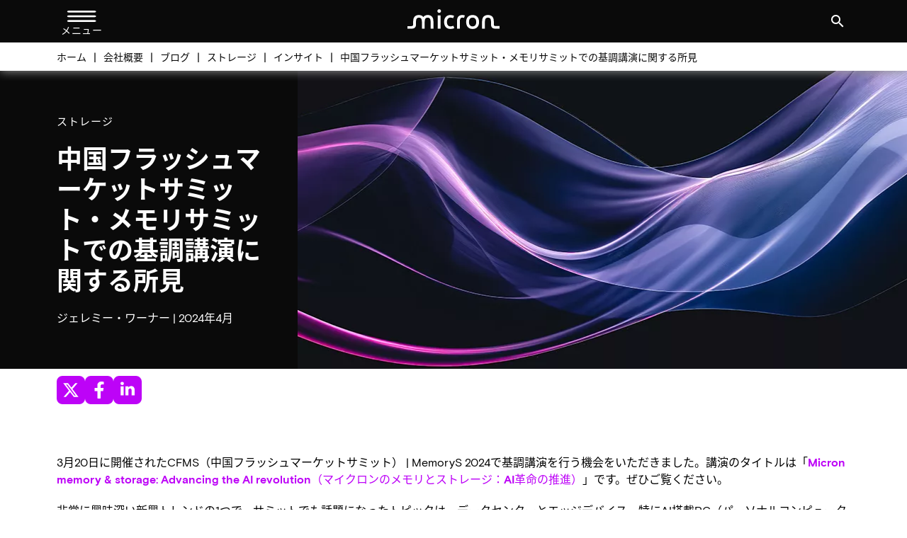

--- FILE ---
content_type: text/html;charset=utf-8
request_url: https://jp.micron.com/about/blog/storage/insights/observations-from-my-keynote-at-the-china-flash-market-summit-and-memory-summit
body_size: 27347
content:

<!DOCTYPE html>
<html lang="ja-JP">

<head>
    
    <script defer="defer" type="text/javascript" src="/.rum/@adobe/helix-rum-js@%5E2/dist/rum-standalone.js"></script>
<script>(function (w, d, s, l, i) {
            w[l] = w[l] || []; w[l].push({
                'gtm.start':
                    new Date().getTime(), event: 'gtm.js'
            }); var f = d.getElementsByTagName(s)[0],
                j = d.createElement(s), dl = l != 'dataLayer' ? '&l=' + l : ''; j.async = true; j.src =
                    'https://www.googletagmanager.com/gtm.js?id=' + i + dl; f.parentNode.insertBefore(j, f);
        })(window, document, 'script', 'dataLayer', 'GTM-M7QXFFP4');</script>
        <meta charset="UTF-8"/>
        <title>中国フラッシュマーケットサミット・メモリサミットでの基調講演に関する所見 | Micron Technology Inc.</title>
        

        
        
            
        
        <meta name="template" content="blog-article-template"/>
        <meta name="viewport" content="width=device-width, initial-scale=1"/>
        
            
        
        <meta property="og:url" content="https://jp.micron.com/about/blog/storage/insights/observations-from-my-keynote-at-the-china-flash-market-summit-and-memory-summit"/>
        <meta property="og:image" content="https://www.micron.com/content/dam/micron/global/favicon/og-image.png"/>
        <meta property="og:image:type" content="image/png"/>
        <meta property="og:image:width" content="1200"/>
        <meta property="og:image:height" content="630"/>
        <meta property="og:title" content="中国フラッシュマーケットサミット・メモリサミットでの基調講演に関する所見"/>
        
        <meta property="og:type" content="Website"/>
        <meta property="twitter:card" content="summary_large_image"/>
        <meta property="twitter:site" content="https://twitter.com/MicronTech"/>
        <meta property="twitter:title" content="中国フラッシュマーケットサミット・メモリサミットでの基調講演に関する所見"/>
        
        
        
        


<link rel="canonical" href="https://jp.micron.com/about/blog/storage/insights/observations-from-my-keynote-at-the-china-flash-market-summit-and-memory-summit"/>
<link rel="alternate" hreflang="zh-CN" href="https://www.micron.cn/about/blog/storage/insights/observations-from-my-keynote-at-the-china-flash-market-summit-and-memory-summit"/>
<link rel="alternate" hreflang="en-IN" href="https://in.micron.com/about/blog/storage/insights/observations-from-my-keynote-at-the-china-flash-market-summit-and-memory-summit"/>
<link rel="alternate" hreflang="en-SG" href="https://sg.micron.com/about/blog/storage/insights/observations-from-my-keynote-at-the-china-flash-market-summit-and-memory-summit"/>
<link rel="alternate" hreflang="ja-JP" href="https://jp.micron.com/about/blog/storage/insights/observations-from-my-keynote-at-the-china-flash-market-summit-and-memory-summit"/>
<link rel="alternate" hreflang="zh-TW" href="https://tw.micron.com/about/blog/storage/insights/observations-from-my-keynote-at-the-china-flash-market-summit-and-memory-summit"/>
<link rel="alternate" hreflang="en-MY" href="https://my.micron.com/about/blog/storage/insights/observations-from-my-keynote-at-the-china-flash-market-summit-and-memory-summit"/>
<link rel="alternate" hreflang="en-US" href="https://www.micron.com/about/blog/storage/insights/observations-from-my-keynote-at-the-china-flash-market-summit-and-memory-summit"/>


    

    

    

    

    

    

    <link rel="alternate" hreflang="x-default" href="https://www.micron.com/about/blog/storage/insights/observations-from-my-keynote-at-the-china-flash-market-summit-and-memory-summit"/>




        
    
    <link rel="stylesheet" href="/etc.clientlibs/micron/clientlibs/clientlib-base.lc-3c3f5dd55b9ba40f3a512eeabe9e111c-lc.min.css" type="text/css">







        <script type="text/javascript">
            (function(g, b, d, f) {
                (function(a, c, d) {
                  if (a) {
                      var e = b.createElement("style");
                      e.id = c;
                      e.innerHTML = d;
                      a.appendChild(e)
                  }
              })(b.getElementsByTagName("head")[0], "at-body-style", d);
              setTimeout(function() {
                  var a = b.getElementsByTagName("head")[0];
                  if (a) {
                      var c = b.getElementById("at-body-style");
                      c && a.removeChild(c)
                  }
              }, f)
          })(window, document, "body {opacity: 0 !important}", 1.5E3);
        </script>
        <script type="text/javascript">
            (function(j,u,k,e,b,o,x){j["pfObject"]=b;j[b]=j[b]||function(){
            (j[b].q=j[b].q||[]).push(arguments)},j[b].l=1*new Date();o=u.createElement(k),
            x=u.getElementsByTagName(k)[0];o.async=1;o.src=e;x.parentNode.insertBefore(o,x)
            })(window,document,'script', 'https://cdn-app.pathfactory.com/production/jukebox-lite/current/jukebox.js' ,"pf");
            pf('create', 'LB-D286F944-11192');
        </script>

        
    
    

    

    


        <script type="text/javascript" src="//assets.adobedtm.com/4406f1b3c350/04eda325f6e3/launch-d6ae16d79a0a.min.js" async></script>


    
    <script src="/etc.clientlibs/micron/clientlibs/clientlib-dependencies.lc-d41d8cd98f00b204e9800998ecf8427e-lc.min.js"></script>


    
    <link rel="stylesheet" href="/etc.clientlibs/micron/clientlibs/clientlib-dependencies.lc-d41d8cd98f00b204e9800998ecf8427e-lc.min.css" type="text/css">
<link rel="stylesheet" href="/etc.clientlibs/micron/clientlibs/clientlib-site.lc-f10aef756a6b7709a2619ee62e30ce11-lc.min.css" type="text/css">


    
    
    <script async src="/etc.clientlibs/core/wcm/components/commons/datalayer/v2/clientlibs/core.wcm.components.commons.datalayer.v2.lc-1e0136bad0acfb78be509234578e44f9-lc.min.js"></script>


    
    <script async src="/etc.clientlibs/core/wcm/components/commons/datalayer/acdl/core.wcm.components.commons.datalayer.acdl.lc-bf921af342fd2c40139671dbf0920a1f-lc.min.js"></script>



        
        
        <script src="/content/dam/system/hcl-discovery/discover-21-07-minified-iframe.js" async></script>
        
        
        <link rel="icon" type="image/png" sizes="32x32" href="/content/dam/micron/global/favicon/favicon-32x32.png"/>
        <link rel="icon" type="image/png" sizes="16x16" href="/content/dam/micron/global/favicon/favicon-16x16.png"/>
        
        <link rel="apple-touch-icon" sizes="57x57" href="/content/dam/micron/global/favicon/apple-icon-57x57.png"/>
        <link rel="apple-touch-icon" sizes="60x60" href="/content/dam/micron/global/favicon/apple-icon-60x60.png"/>
        <link rel="apple-touch-icon" sizes="72x72" href="/content/dam/micron/global/favicon/apple-icon-72x72.png"/>
        <link rel="apple-touch-icon" sizes="76x76" href="/content/dam/micron/global/favicon/apple-icon-76x76.png"/>
        <link rel="apple-touch-icon" sizes="114x114" href="/content/dam/micron/global/favicon/apple-icon-114x114.png"/>
        <link rel="apple-touch-icon" sizes="120x120" href="/content/dam/micron/global/favicon/apple-icon-120x120.png"/>
        <link rel="apple-touch-icon" sizes="144x144" href="/content/dam/micron/global/favicon/apple-icon-144x144.png"/>
        <link rel="apple-touch-icon" sizes="152x152" href="/content/dam/micron/global/favicon/apple-icon-152x152.png"/>
        <link rel="apple-touch-icon" sizes="180x180" href="/content/dam/micron/global/favicon/apple-icon-180x180.png"/>
        
        
        
        <script>
            const docLocale = document.documentElement.lang;
            let fontKitId = '';

            switch (docLocale) {
                case 'zh-CN':
                    fontKitId = 'npd7kch'
                    break;
                case 'zh-TW':
                    fontKitId = 'uko3cqk'
                    break;
                case 'ja-JP':
                    fontKitId = 'zkw2ijb'
                    break;
                default:
                    break;
            }

            if (fontKitId) {
                (function(d) {
                    var config = {
                      kitId: fontKitId,
                      scriptTimeout: 3000,
                      async: true
                    },
                    h=d.documentElement,t=setTimeout(function(){h.className=h.className.replace(/\bwf-loading\b/g,"")+" wf-inactive";},config.scriptTimeout),tk=d.createElement("script"),f=false,s=d.getElementsByTagName("script")[0],a;h.className+=" wf-loading";tk.src='https://use.typekit.net/'+config.kitId+'.js';tk.async=true;tk.onload=tk.onreadystatechange=function(){a=this.readyState;if(f||a&&a!="complete"&&a!="loaded")return;f=true;clearTimeout(t);try{Typekit.load(config)}catch(e){}};s.parentNode.insertBefore(tk,s)
                  })(document);
            }
        </script>
</head>

<body class="page basicpage" id="page-7adc662847" data-cmp-link-accessibility-enabled data-cmp-link-accessibility-text="新しいタブで開く" data-cmp-data-layer-enabled>


    
        
            <script type="application/ld+json">
                {
                    "@context": "https://schema.org",
                    "@type": "Article",
                    "mainEntityOfPage": {
                        "@type": "WebPage",
                        "@id": "https://jp.micron.com/about/blog/storage/insights/observations-from-my-keynote-at-the-china-flash-market-summit-and-memory-summit"
                    },
                    "headline": "中国フラッシュマーケットサミット・メモリサミットでの基調講演に関する所見",
                    "image": "https://dmassets.micron.com/is/image/microntechnology/adobestock-588239868-tertiary-1",
                    "author": [{"@type":"Person","name":"Jeremy  Werner"}],
                    "publisher": {
                        "@type": "Organization",
                        "name": "Micron",
                        "logo": {
                            "@type": "ImageObject",
                            "url": "https://jp.micron.com/content/dam/micron/connectedassets/micron/global/imported-images/icons/logos/micron-logo-black.png"
                        }
                    }
                }
            </script>
        
    



    


	<main>
		
    <noscript><iframe src="https://www.googletagmanager.com/ns.html?id=GTM-M7QXFFP4" height="0" width="0" style="display:none;visibility:hidden"></iframe></noscript>
		<script>
			window.adobeDataLayer = window.adobeDataLayer || [];
			adobeDataLayer.push({
				page: JSON.parse("{\x22page\u002D7adc662847\x22:{\x22@type\x22:\x22micron\/components\/structure\/page\x22,\x22repo:modifyDate\x22:\x222025\u002D01\u002D07T16:22:04Z\x22,\x22dc:title\x22:\x22中国フラッシュマーケットサミット・メモリサミットでの基調講演に関する所見\x22,\x22xdm:template\x22:\x22\/conf\/micron\/settings\/wcm\/templates\/blog\u002Darticle\u002Dtemplate\x22,\x22xdm:language\x22:\x22ja\u002DJP\x22,\x22xdm:tags\x22:[],\x22repo:path\x22:\x22\/content\/micron\/jp\/ja\/about\/blog\/storage\/insights\/observations\u002Dfrom\u002Dmy\u002Dkeynote\u002Dat\u002Dthe\u002Dchina\u002Dflash\u002Dmarket\u002Dsummit\u002Dand\u002Dmemory\u002Dsummit.html\x22}}"),
				event: 'cmp:show',
				eventInfo: {
					path: 'page.page\u002D7adc662847'
				}
			});
		</script>
		
		
			




			
<div data-component="container" class="root container responsivegrid">

    
    
    
    <div id="container-7e10fac3f0" class="cmp-container">
        
        <div class="experiencefragment">
<div id="experiencefragment-d082089cf7" class="cmp-experiencefragment cmp-experiencefragment--header">

    
    <div id="container-e7d7075071" class="cmp-container">
        


<div class="aem-Grid aem-Grid--12 aem-Grid--default--12 ">
    
    <div class="header aem-GridColumn aem-GridColumn--default--12"><div class="cmp-header__wrapper" id="header__wrapper">
  <header class="cmp-header" data-component="header" id="123" data-cmp-data-layer="{&#34;123&#34;:{&#34;@type&#34;:&#34;micron/components/content/header&#34;,&#34;repo:modifyDate&#34;:&#34;2025-12-26T07:08:25Z&#34;}}">
    <div class="cmp-header__body">
      <div class="cmp-nav__wrapper">
        <button class="cmp-header__menu" id="nav-menu" aria-label="Menu" aria-expanded="false" tabindex="0">
          <span class="cmp-header__menu-icon material-icons-round" id="nav-hamburger">menu</span>
          <span class="cmp-header__menu-close-icon material-icons-round hidden" id="menu-clear">clear</span>
          <span class="cmp-header__menu-text">メニュー</span>
        </button>
        <a href="/sales-support/design-tools" class="cmp-header__design-tools is-desktop-only" data-cmp-clickable="true" data-cmp-data-layer="{&quot;123-cta&quot;:{&quot;@type&quot;:&quot;micron/components/content/header&quot;,&quot;dc:title&quot;:&quot;デザインツール&quot;,&quot;xdm:linkURL&quot;:&quot;/content/micron/jp/ja/sales-support/design-tools.html&quot;}}" target="_self">デザインツール</a>
      </div>
      <div class="cmp-header__logo-wrapper">
        <div class="image logo-wrapper">
<div data-cmp-is="image" data-cmp-src="https://assets.micron.com/adobe/assets/urn:aaid:aem:652506f6-3869-4e9b-a1bd-d5b4209f850c/as/Micron-logo_white.svg?width={.width}&amp;preferwebp=true" data-cmp-filereference="/urn:aaid:aem:652506f6-3869-4e9b-a1bd-d5b4209f850c/Micron-logo_white.svg" id="image-7825f26748" data-cmp-data-layer="{&#34;image-7825f26748&#34;:{&#34;@type&#34;:&#34;micron/components/content/image&#34;,&#34;repo:modifyDate&#34;:&#34;2025-12-26T07:08:25Z&#34;,&#34;xdm:linkURL&#34;:&#34;https://www.micron.com/&#34;}}" data-cmp-hook-image="imageV3" class="cmp-image" itemscope itemtype="http://schema.org/ImageObject">
    <a class="cmp-image__link" data-cmp-clickable href="https://www.micron.com/">
        <img src="https://assets.micron.com/adobe/assets/urn:aaid:aem:652506f6-3869-4e9b-a1bd-d5b4209f850c/as/Micron-logo_white.svg?width=1500&preferwebp=true" loading="lazy" class="cmp-image__image" itemprop="contentUrl" alt="マイクロンのロゴ"/>
    </a>
    
    
</div>

    

</div>

      </div>
      <div class="cmp-header__util-wrapper">
        <button class="cmp-header__util-icon" id="header-search-btn" aria-label="Search" data-cmp-data-layer="{&quot;-searchcta&quot;:{&quot;@type&quot;:&quot;micron/components/content/header&quot;,&quot;dc:title&quot;:&quot;&quot;,&quot;xdm:linkURL&quot;:&quot;&quot;}}">
       <span class="material-icons" id="header-search-icon">search</span>
</button>
        <button class="cmp-header__util-icon is-desktop-only cmp-header__lang-btn" data-cmp-clickable="true" data-cmp-data-layer="{&quot;123-cta-language-selector&quot;:{&quot;@type&quot;:&quot;micron/components/content/languageselector&quot;,&quot;dc:title&quot;:&quot;言語の選択&quot;,&quot;xdm:linkURL&quot;:&quot;#&quot;}}" aria-label="言語の選択">
          <em class="material-icons md-18" id="language-globe">language</em>
          <em class="material-icons-round hidden" id="language-clear">clear</em>
        </button>
        <button id="user-signin-btn" class="cmp-header__util-icon is-desktop-only cmp-nav__auth-menu-btn cmp-login-button" data-cmp-clickable="true" data-cmp-data-layer="{&quot;123-cta-login&quot;:{&quot;@type&quot;:&quot;micron/components/content/header&quot;,&quot;dc:title&quot;:&quot;ログイン／登録&quot;,&quot;xdm:linkURL&quot;:&quot;#&quot;}}" data-id="login-title" data-attr="こんにちは">サインイン
                <em class="material-icons signin__arrow">keyboard_arrow_down</em>
        </button>
        
        
      </div>
    </div>
  </header>

  <nav class="cmp-nav">
<div id="headernavigation-3864e1873a" class="cmp-tabs" data-cmp-is="tabs" data-cmp-data-layer="{&#34;headernavigation-3864e1873a&#34;:{&#34;shownItems&#34;:[&#34;headernavigation-3864e1873a-item-9dffbe4014&#34;],&#34;@type&#34;:&#34;micron/components/content/headernavigation&#34;,&#34;repo:modifyDate&#34;:&#34;2024-12-30T09:29:12Z&#34;}}" data-placeholder-text="false">
    <ol role="tablist" class="cmp-tabs__tablist" aria-multiselectable="false">
        
        <li role="tab" id="headernavigation-3864e1873a-item-9dffbe4014-tab" class="cmp-tabs__tab cmp-tabs__tab--active" aria-controls="headernavigation-3864e1873a-item-9dffbe4014-tabpanel" tabindex="0" data-cmp-hook-tabs="tab">製品</li>
    
        
        <li role="tab" id="headernavigation-3864e1873a-item-27ecd10165-tab" class="cmp-tabs__tab" aria-controls="headernavigation-3864e1873a-item-27ecd10165-tabpanel" tabindex="-1" data-cmp-hook-tabs="tab">市場と産業</li>
    
        
        <li role="tab" id="headernavigation-3864e1873a-item-5980d6b273-tab" class="cmp-tabs__tab" aria-controls="headernavigation-3864e1873a-item-5980d6b273-tabpanel" tabindex="-1" data-cmp-hook-tabs="tab">パートナー</li>
    
        
        <li role="tab" id="headernavigation-3864e1873a-item-9867f0064c-tab" class="cmp-tabs__tab" aria-controls="headernavigation-3864e1873a-item-9867f0064c-tabpanel" tabindex="-1" data-cmp-hook-tabs="tab">セールスとサポート</li>
    
        
        <li role="tab" id="headernavigation-3864e1873a-item-6da1998c85-tab" class="cmp-tabs__tab" aria-controls="headernavigation-3864e1873a-item-6da1998c85-tabpanel" tabindex="-1" data-cmp-hook-tabs="tab">会社概要</li>
    
        
        <li role="tab" id="headernavigation-3864e1873a-item-7c2552c62f-tab" class="cmp-tabs__tab" aria-controls="headernavigation-3864e1873a-item-7c2552c62f-tabpanel" tabindex="-1" data-cmp-hook-tabs="tab">投資家向け情報（IR）</li>
    </ol>
    <div id="headernavigation-3864e1873a-item-9dffbe4014-tabpanel" role="tabpanel" aria-labelledby="headernavigation-3864e1873a-item-9dffbe4014-tab" tabindex="0" class="cmp-tabs__tabpanel cmp-tabs__tabpanel--active" data-cmp-hook-tabs="tabpanel" data-cmp-data-layer="{&#34;headernavigation-3864e1873a-item-9dffbe4014&#34;:{&#34;@type&#34;:&#34;micron/components/content/headernavigation/item&#34;,&#34;repo:modifyDate&#34;:&#34;2024-12-30T09:29:12Z&#34;,&#34;dc:title&#34;:&#34;製品&#34;}}"><div data-component="container" class="container responsivegrid">

    
    <div id="container-bc6580a877" class="cmp-container">
        


<div class="aem-Grid aem-Grid--12 aem-Grid--default--12 ">
    
    <div class="title aem-GridColumn aem-GridColumn--default--12">
<div data-cmp-data-layer="{&#34;title-fbb6ee1ef8&#34;:{&#34;@type&#34;:&#34;micron/components/content/title&#34;,&#34;repo:modifyDate&#34;:&#34;2025-12-26T07:08:25Z&#34;,&#34;dc:title&#34;:&#34;製品概要&#34;,&#34;xdm:linkURL&#34;:&#34;/products&#34;}}" id="title-fbb6ee1ef8" class="cmp-title">
    <h2 class="cmp-title__text"><a class="cmp-title__link" data-cmp-clickable href="/products">製品概要</a></h2>
</div>

    

</div>
<div data-component="container" class="container responsivegrid aem-GridColumn aem-GridColumn--default--12">

    
    <div id="container-b01f44a348" class="cmp-container">
        


<div class="aem-Grid aem-Grid--12 aem-Grid--default--12 ">
    
    <div data-component="container" class="container responsivegrid aem-GridColumn--default--none aem-GridColumn aem-GridColumn--default--3 aem-GridColumn--offset--default--0">

    
    <div id="container-a0cc7bfb75" class="cmp-container">
        


<div class="aem-Grid aem-Grid--3 aem-Grid--default--3 ">
    
    <div class="staticnavigation aem-GridColumn aem-GridColumn--default--3"><div class="text">
    <div class="cmp-text">
        <a href="/products/memory" target="_self" data-cmp-clickable="true" data-cmp-data-layer="{&quot;-cta-staticnavigation&quot;:{&quot;@type&quot;:&quot;micron/components/content/staticnavigation&quot;,&quot;dc:title&quot;:&quot;メモリ&quot;,&quot;xdm:linkURL&quot;:&quot;/content/micron/jp/ja/products/memory.html&quot;}}">
            メモリ</a>
    </div>
</div>
<div class="list">
    <ul class="cmp-list">
        <li class="cmp-list__item" data-cmp-data-layer="{&quot;-mainlist-0-staticnavigation&quot;:{&quot;@type&quot;:&quot;micron/components/content/staticnavigation&quot;,&quot;dc:title&quot;:&quot;&quot;,&quot;xdm:linkURL&quot;:&quot;/content/micron/jp/ja/products/memory/dram-components.html&quot;}}">
            <a href="/products/memory/dram-components" target="_self" class="cmp-list__item-link" data-cmp-clickable="true" data-cmp-data-layer="{&quot;-mainlist-0-staticnavigation-link&quot;:{&quot;@type&quot;:&quot;micron/components/content/staticnavigation&quot;,&quot;dc:title&quot;:&quot;&quot;,&quot;xdm:linkURL&quot;:&quot;/content/micron/jp/ja/products/memory/dram-components.html&quot;}}">
                <span class="cmp-list__item-title">DRAMコンポーネント</span>
            </a>
            
        </li>
    
        <li class="cmp-list__item" data-cmp-data-layer="{&quot;-mainlist-1-staticnavigation&quot;:{&quot;@type&quot;:&quot;micron/components/content/staticnavigation&quot;,&quot;dc:title&quot;:&quot;&quot;,&quot;xdm:linkURL&quot;:&quot;/content/micron/jp/ja/products/memory/dram-modules.html&quot;}}">
            <a href="/products/memory/dram-modules" target="_self" class="cmp-list__item-link" data-cmp-clickable="true" data-cmp-data-layer="{&quot;-mainlist-1-staticnavigation-link&quot;:{&quot;@type&quot;:&quot;micron/components/content/staticnavigation&quot;,&quot;dc:title&quot;:&quot;&quot;,&quot;xdm:linkURL&quot;:&quot;/content/micron/jp/ja/products/memory/dram-modules.html&quot;}}">
                <span class="cmp-list__item-title">DRAMモジュール</span>
            </a>
            
        </li>
    
        <li class="cmp-list__item" data-cmp-data-layer="{&quot;-mainlist-2-staticnavigation&quot;:{&quot;@type&quot;:&quot;micron/components/content/staticnavigation&quot;,&quot;dc:title&quot;:&quot;&quot;,&quot;xdm:linkURL&quot;:&quot;/content/micron/jp/ja/products/memory/cxl-memory.html&quot;}}">
            <a href="/products/memory/cxl-memory" target="_self" class="cmp-list__item-link" data-cmp-clickable="true" data-cmp-data-layer="{&quot;-mainlist-2-staticnavigation-link&quot;:{&quot;@type&quot;:&quot;micron/components/content/staticnavigation&quot;,&quot;dc:title&quot;:&quot;&quot;,&quot;xdm:linkURL&quot;:&quot;/content/micron/jp/ja/products/memory/cxl-memory.html&quot;}}">
                <span class="cmp-list__item-title">CXLベースメモリ</span>
            </a>
            
        </li>
    
        <li class="cmp-list__item" data-cmp-data-layer="{&quot;-mainlist-3-staticnavigation&quot;:{&quot;@type&quot;:&quot;micron/components/content/staticnavigation&quot;,&quot;dc:title&quot;:&quot;&quot;,&quot;xdm:linkURL&quot;:&quot;/content/micron/jp/ja/products/memory/dram-components/lpddr.html&quot;}}">
            <a href="/products/memory/dram-components/lpddr-components" target="_self" class="cmp-list__item-link" data-cmp-clickable="true" data-cmp-data-layer="{&quot;-mainlist-3-staticnavigation-link&quot;:{&quot;@type&quot;:&quot;micron/components/content/staticnavigation&quot;,&quot;dc:title&quot;:&quot;&quot;,&quot;xdm:linkURL&quot;:&quot;/content/micron/jp/ja/products/memory/dram-components/lpddr.html&quot;}}">
                <span class="cmp-list__item-title">LPDDRコンポーネント</span>
            </a>
            
        </li>
    
        <li class="cmp-list__item" data-cmp-data-layer="{&quot;-mainlist-4-staticnavigation&quot;:{&quot;@type&quot;:&quot;micron/components/content/staticnavigation&quot;,&quot;dc:title&quot;:&quot;&quot;,&quot;xdm:linkURL&quot;:&quot;/content/micron/jp/ja/products/memory/lpddr-modules.html&quot;}}">
            <a href="/products/memory/lpddr-modules" target="_self" class="cmp-list__item-link" data-cmp-clickable="true" data-cmp-data-layer="{&quot;-mainlist-4-staticnavigation-link&quot;:{&quot;@type&quot;:&quot;micron/components/content/staticnavigation&quot;,&quot;dc:title&quot;:&quot;&quot;,&quot;xdm:linkURL&quot;:&quot;/content/micron/jp/ja/products/memory/lpddr-modules.html&quot;}}">
                <span class="cmp-list__item-title">LPDDRモジュール</span>
            </a>
            
        </li>
    
        <li class="cmp-list__item" data-cmp-data-layer="{&quot;-mainlist-5-staticnavigation&quot;:{&quot;@type&quot;:&quot;micron/components/content/staticnavigation&quot;,&quot;dc:title&quot;:&quot;&quot;,&quot;xdm:linkURL&quot;:&quot;/content/micron/jp/ja/products/memory/graphics-memory.html&quot;}}">
            <a href="/products/memory/graphics-memory" target="_self" class="cmp-list__item-link" data-cmp-clickable="true" data-cmp-data-layer="{&quot;-mainlist-5-staticnavigation-link&quot;:{&quot;@type&quot;:&quot;micron/components/content/staticnavigation&quot;,&quot;dc:title&quot;:&quot;&quot;,&quot;xdm:linkURL&quot;:&quot;/content/micron/jp/ja/products/memory/graphics-memory.html&quot;}}">
                <span class="cmp-list__item-title">グラフィックスメモリ</span>
            </a>
            
        </li>
    
        <li class="cmp-list__item" data-cmp-data-layer="{&quot;-mainlist-6-staticnavigation&quot;:{&quot;@type&quot;:&quot;micron/components/content/staticnavigation&quot;,&quot;dc:title&quot;:&quot;&quot;,&quot;xdm:linkURL&quot;:&quot;/content/micron/jp/ja/products/memory/hbm.html&quot;}}">
            <a href="/products/memory/hbm" target="_self" class="cmp-list__item-link" data-cmp-clickable="true" data-cmp-data-layer="{&quot;-mainlist-6-staticnavigation-link&quot;:{&quot;@type&quot;:&quot;micron/components/content/staticnavigation&quot;,&quot;dc:title&quot;:&quot;&quot;,&quot;xdm:linkURL&quot;:&quot;/content/micron/jp/ja/products/memory/hbm.html&quot;}}">
                <span class="cmp-list__item-title">高帯域幅メモリ</span>
            </a>
            
        </li>
    
        <li class="cmp-list__item" data-cmp-data-layer="{&quot;-mainlist-7-staticnavigation&quot;:{&quot;@type&quot;:&quot;micron/components/content/staticnavigation&quot;,&quot;dc:title&quot;:&quot;&quot;,&quot;xdm:linkURL&quot;:&quot;/content/micron/jp/ja/products/memory/data-center-memory.html&quot;}}">
            <a href="/products/memory/data-center-memory" target="_self" class="cmp-list__item-link" data-cmp-clickable="true" data-cmp-data-layer="{&quot;-mainlist-7-staticnavigation-link&quot;:{&quot;@type&quot;:&quot;micron/components/content/staticnavigation&quot;,&quot;dc:title&quot;:&quot;&quot;,&quot;xdm:linkURL&quot;:&quot;/content/micron/jp/ja/products/memory/data-center-memory.html&quot;}}">
                <span class="cmp-list__item-title">データセンターのメモリ</span>
            </a>
            
        </li>
    </ul>
</div>
<div class="separator">
    <div class="cmp-separator">
        <hr class="cmp-separator__horizontal-rule"/>
    </div>
</div>

    

</div>
<div class="staticnavigation aem-GridColumn aem-GridColumn--default--3"><div class="text">
    <div class="cmp-text">
        <a href="/products/multichip-packages" target="_self" data-cmp-clickable="true" data-cmp-data-layer="{&quot;-cta-staticnavigation&quot;:{&quot;@type&quot;:&quot;micron/components/content/staticnavigation&quot;,&quot;dc:title&quot;:&quot;マルチチップパッケージ&quot;,&quot;xdm:linkURL&quot;:&quot;/content/micron/jp/ja/products/multichip-packages.html&quot;}}">
            マルチチップパッケージ</a>
    </div>
</div>
<div class="list">
    <ul class="cmp-list">
        <li class="cmp-list__item" data-cmp-data-layer="{&quot;-mainlist-0-staticnavigation&quot;:{&quot;@type&quot;:&quot;micron/components/content/staticnavigation&quot;,&quot;dc:title&quot;:&quot;&quot;,&quot;xdm:linkURL&quot;:&quot;/content/micron/jp/ja/products/multichip-packages/emmc-based-mcp.html&quot;}}">
            <a href="/products/multichip-packages/emmc-based-mcp" target="_self" class="cmp-list__item-link" data-cmp-clickable="true" data-cmp-data-layer="{&quot;-mainlist-0-staticnavigation-link&quot;:{&quot;@type&quot;:&quot;micron/components/content/staticnavigation&quot;,&quot;dc:title&quot;:&quot;&quot;,&quot;xdm:linkURL&quot;:&quot;/content/micron/jp/ja/products/multichip-packages/emmc-based-mcp.html&quot;}}">
                <span class="cmp-list__item-title">e.MMCベースMCP</span>
            </a>
            
        </li>
    
        <li class="cmp-list__item" data-cmp-data-layer="{&quot;-mainlist-1-staticnavigation&quot;:{&quot;@type&quot;:&quot;micron/components/content/staticnavigation&quot;,&quot;dc:title&quot;:&quot;&quot;,&quot;xdm:linkURL&quot;:&quot;/content/micron/jp/ja/products/multichip-packages/ufs-based-mcp.html&quot;}}">
            <a href="/products/multichip-packages/ufs-based-mcp" target="_self" class="cmp-list__item-link" data-cmp-clickable="true" data-cmp-data-layer="{&quot;-mainlist-1-staticnavigation-link&quot;:{&quot;@type&quot;:&quot;micron/components/content/staticnavigation&quot;,&quot;dc:title&quot;:&quot;&quot;,&quot;xdm:linkURL&quot;:&quot;/content/micron/jp/ja/products/multichip-packages/ufs-based-mcp.html&quot;}}">
                <span class="cmp-list__item-title">UFSベースMCP（uMCP）</span>
            </a>
            
        </li>
    
        <li class="cmp-list__item" data-cmp-data-layer="{&quot;-mainlist-2-staticnavigation&quot;:{&quot;@type&quot;:&quot;micron/components/content/staticnavigation&quot;,&quot;dc:title&quot;:&quot;&quot;,&quot;xdm:linkURL&quot;:&quot;/content/micron/jp/ja/products/multichip-packages/nand-based-mcp.html&quot;}}">
            <a href="/products/multichip-packages/nand-based-mcp" target="_self" class="cmp-list__item-link" data-cmp-clickable="true" data-cmp-data-layer="{&quot;-mainlist-2-staticnavigation-link&quot;:{&quot;@type&quot;:&quot;micron/components/content/staticnavigation&quot;,&quot;dc:title&quot;:&quot;&quot;,&quot;xdm:linkURL&quot;:&quot;/content/micron/jp/ja/products/multichip-packages/nand-based-mcp.html&quot;}}">
                <span class="cmp-list__item-title">NANDベースMCP</span>
            </a>
            
        </li>
    </ul>
</div>


    

</div>

    
</div>

    </div>

    
</div>
<div data-component="container" class="container responsivegrid aem-GridColumn--default--none aem-GridColumn aem-GridColumn--default--3 aem-GridColumn--offset--default--0">

    
    <div id="container-ed3dd3ed27" class="cmp-container">
        


<div class="aem-Grid aem-Grid--3 aem-Grid--default--3 ">
    
    <div class="staticnavigation aem-GridColumn aem-GridColumn--default--3"><div class="text">
    <div class="cmp-text">
        <a href="/products/storage" target="_self" data-cmp-clickable="true" data-cmp-data-layer="{&quot;-cta-staticnavigation&quot;:{&quot;@type&quot;:&quot;micron/components/content/staticnavigation&quot;,&quot;dc:title&quot;:&quot;ストレージ&quot;,&quot;xdm:linkURL&quot;:&quot;/content/micron/jp/ja/products/storage.html&quot;}}">
            ストレージ</a>
    </div>
</div>
<div class="list">
    <ul class="cmp-list">
        <li class="cmp-list__item" data-cmp-data-layer="{&quot;-mainlist-0-staticnavigation&quot;:{&quot;@type&quot;:&quot;micron/components/content/staticnavigation&quot;,&quot;dc:title&quot;:&quot;&quot;,&quot;xdm:linkURL&quot;:&quot;/content/micron/jp/ja/products/storage/ssd.html&quot;}}">
            <a href="/products/storage/ssd" target="_self" class="cmp-list__item-link" data-cmp-clickable="true" data-cmp-data-layer="{&quot;-mainlist-0-staticnavigation-link&quot;:{&quot;@type&quot;:&quot;micron/components/content/staticnavigation&quot;,&quot;dc:title&quot;:&quot;&quot;,&quot;xdm:linkURL&quot;:&quot;/content/micron/jp/ja/products/storage/ssd.html&quot;}}">
                <span class="cmp-list__item-title">SSD</span>
            </a>
            <ul class="cmp-list">
                <li class="cmp-list__item" data-cmp-data-layer="{&quot;-sublist-0-staticnavigation&quot;:{&quot;@type&quot;:&quot;micron/components/content/staticnavigation&quot;,&quot;dc:title&quot;:&quot;&quot;,&quot;xdm:linkURL&quot;:&quot;https://jp.micron.com/products/storage/ssd/data-center-ssd.html&quot;}}">
                    <a href="https://jp.micron.com/products/storage/ssd/data-center-ssd" target="_self" data-cmp-clickable="true" class="cmp-list__item-link" data-cmp-data-layer="{&quot;-sublist-0-staticnavigation-link&quot;:{&quot;@type&quot;:&quot;micron/components/content/staticnavigation&quot;,&quot;dc:title&quot;:&quot;&quot;,&quot;xdm:linkURL&quot;:&quot;https://jp.micron.com/products/storage/ssd/data-center-ssd.html&quot;}}">
                        <span class="cmp-list__item-title">データセンターSSDストレージ</span>
                    </a>
                </li>
            
                <li class="cmp-list__item" data-cmp-data-layer="{&quot;-sublist-1-staticnavigation&quot;:{&quot;@type&quot;:&quot;micron/components/content/staticnavigation&quot;,&quot;dc:title&quot;:&quot;&quot;,&quot;xdm:linkURL&quot;:&quot;https://jp.micron.com/products/storage/ssd/client-ssd.html&quot;}}">
                    <a href="https://jp.micron.com/products/storage/ssd/client-ssd" target="_self" data-cmp-clickable="true" class="cmp-list__item-link" data-cmp-data-layer="{&quot;-sublist-1-staticnavigation-link&quot;:{&quot;@type&quot;:&quot;micron/components/content/staticnavigation&quot;,&quot;dc:title&quot;:&quot;&quot;,&quot;xdm:linkURL&quot;:&quot;https://jp.micron.com/products/storage/ssd/client-ssd.html&quot;}}">
                        <span class="cmp-list__item-title">クライアントSSDストレージ</span>
                    </a>
                </li>
            
                <li class="cmp-list__item" data-cmp-data-layer="{&quot;-sublist-2-staticnavigation&quot;:{&quot;@type&quot;:&quot;micron/components/content/staticnavigation&quot;,&quot;dc:title&quot;:&quot;&quot;,&quot;xdm:linkURL&quot;:&quot;https://jp.micron.com/products/storage/ssd/automotive-industrial-ssd-storage.html&quot;}}">
                    <a href="https://jp.micron.com/products/storage/ssd/automotive-industrial-ssd-storage" target="_self" data-cmp-clickable="true" class="cmp-list__item-link" data-cmp-data-layer="{&quot;-sublist-2-staticnavigation-link&quot;:{&quot;@type&quot;:&quot;micron/components/content/staticnavigation&quot;,&quot;dc:title&quot;:&quot;&quot;,&quot;xdm:linkURL&quot;:&quot;https://jp.micron.com/products/storage/ssd/automotive-industrial-ssd-storage.html&quot;}}">
                        <span class="cmp-list__item-title">車載と産業用SSDストレージ</span>
                    </a>
                </li>
            </ul>
        </li>
    
        <li class="cmp-list__item" data-cmp-data-layer="{&quot;-mainlist-1-staticnavigation&quot;:{&quot;@type&quot;:&quot;micron/components/content/staticnavigation&quot;,&quot;dc:title&quot;:&quot;&quot;,&quot;xdm:linkURL&quot;:&quot;/content/micron/jp/ja/products/storage/managed-nand.html&quot;}}">
            <a href="/products/storage/managed-nand" target="_self" class="cmp-list__item-link" data-cmp-clickable="true" data-cmp-data-layer="{&quot;-mainlist-1-staticnavigation-link&quot;:{&quot;@type&quot;:&quot;micron/components/content/staticnavigation&quot;,&quot;dc:title&quot;:&quot;&quot;,&quot;xdm:linkURL&quot;:&quot;/content/micron/jp/ja/products/storage/managed-nand.html&quot;}}">
                <span class="cmp-list__item-title">マネージドNAND</span>
            </a>
            
        </li>
    
        <li class="cmp-list__item" data-cmp-data-layer="{&quot;-mainlist-2-staticnavigation&quot;:{&quot;@type&quot;:&quot;micron/components/content/staticnavigation&quot;,&quot;dc:title&quot;:&quot;&quot;,&quot;xdm:linkURL&quot;:&quot;/content/micron/jp/ja/products/storage/nand-flash.html&quot;}}">
            <a href="/products/storage/nand-flash" target="_self" class="cmp-list__item-link" data-cmp-clickable="true" data-cmp-data-layer="{&quot;-mainlist-2-staticnavigation-link&quot;:{&quot;@type&quot;:&quot;micron/components/content/staticnavigation&quot;,&quot;dc:title&quot;:&quot;&quot;,&quot;xdm:linkURL&quot;:&quot;/content/micron/jp/ja/products/storage/nand-flash.html&quot;}}">
                <span class="cmp-list__item-title">NANDフラッシュ</span>
            </a>
            
        </li>
    
        <li class="cmp-list__item" data-cmp-data-layer="{&quot;-mainlist-3-staticnavigation&quot;:{&quot;@type&quot;:&quot;micron/components/content/staticnavigation&quot;,&quot;dc:title&quot;:&quot;&quot;,&quot;xdm:linkURL&quot;:&quot;/content/micron/jp/ja/products/storage/nor-flash.html&quot;}}">
            <a href="/products/storage/nor-flash" target="_self" class="cmp-list__item-link" data-cmp-clickable="true" data-cmp-data-layer="{&quot;-mainlist-3-staticnavigation-link&quot;:{&quot;@type&quot;:&quot;micron/components/content/staticnavigation&quot;,&quot;dc:title&quot;:&quot;&quot;,&quot;xdm:linkURL&quot;:&quot;/content/micron/jp/ja/products/storage/nor-flash.html&quot;}}">
                <span class="cmp-list__item-title">NORフラッシュ</span>
            </a>
            
        </li>
    
        <li class="cmp-list__item" data-cmp-data-layer="{&quot;-mainlist-4-staticnavigation&quot;:{&quot;@type&quot;:&quot;micron/components/content/staticnavigation&quot;,&quot;dc:title&quot;:&quot;&quot;,&quot;xdm:linkURL&quot;:&quot;/content/micron/jp/ja/products/storage/memory-cards.html&quot;}}">
            <a href="/products/storage/memory-cards" target="_self" class="cmp-list__item-link" data-cmp-clickable="true" data-cmp-data-layer="{&quot;-mainlist-4-staticnavigation-link&quot;:{&quot;@type&quot;:&quot;micron/components/content/staticnavigation&quot;,&quot;dc:title&quot;:&quot;&quot;,&quot;xdm:linkURL&quot;:&quot;/content/micron/jp/ja/products/storage/memory-cards.html&quot;}}">
                <span class="cmp-list__item-title">メモリカード</span>
            </a>
            
        </li>
    </ul>
</div>
<div class="separator">
    <div class="cmp-separator">
        <hr class="cmp-separator__horizontal-rule"/>
    </div>
</div>

    

</div>
<div class="staticnavigation aem-GridColumn aem-GridColumn--default--3"><div class="text">
    <div class="cmp-text">
        <a href="/products/technology-leadership" target="_self" data-cmp-clickable="true" data-cmp-data-layer="{&quot;-cta-staticnavigation&quot;:{&quot;@type&quot;:&quot;micron/components/content/staticnavigation&quot;,&quot;dc:title&quot;:&quot;テクノロジーリーダーシップ&quot;,&quot;xdm:linkURL&quot;:&quot;/content/micron/jp/ja/products/technology-leadership.html&quot;}}">
            テクノロジーリーダーシップ</a>
    </div>
</div>
<div class="list">
    <ul class="cmp-list">
        <li class="cmp-list__item" data-cmp-data-layer="{&quot;-mainlist-0-staticnavigation&quot;:{&quot;@type&quot;:&quot;micron/components/content/staticnavigation&quot;,&quot;dc:title&quot;:&quot;&quot;,&quot;xdm:linkURL&quot;:&quot;/content/micron/jp/ja/products/memory/1gamma-dram-technology.html&quot;}}">
            <a href="/products/memory/1gamma-dram-technology" target="_self" class="cmp-list__item-link" data-cmp-clickable="true" data-cmp-data-layer="{&quot;-mainlist-0-staticnavigation-link&quot;:{&quot;@type&quot;:&quot;micron/components/content/staticnavigation&quot;,&quot;dc:title&quot;:&quot;&quot;,&quot;xdm:linkURL&quot;:&quot;/content/micron/jp/ja/products/memory/1gamma-dram-technology.html&quot;}}">
                <span class="cmp-list__item-title">1γ DRAMテクノロジー</span>
            </a>
            
        </li>
    
        <li class="cmp-list__item" data-cmp-data-layer="{&quot;-mainlist-1-staticnavigation&quot;:{&quot;@type&quot;:&quot;micron/components/content/staticnavigation&quot;,&quot;dc:title&quot;:&quot;&quot;,&quot;xdm:linkURL&quot;:&quot;/content/micron/jp/ja/products/storage/nand-flash/g9-nand.html&quot;}}">
            <a href="/products/storage/nand-flash/g9-nand" target="_self" class="cmp-list__item-link" data-cmp-clickable="true" data-cmp-data-layer="{&quot;-mainlist-1-staticnavigation-link&quot;:{&quot;@type&quot;:&quot;micron/components/content/staticnavigation&quot;,&quot;dc:title&quot;:&quot;&quot;,&quot;xdm:linkURL&quot;:&quot;/content/micron/jp/ja/products/storage/nand-flash/g9-nand.html&quot;}}">
                <span class="cmp-list__item-title">G9 NANDテクノロジー</span>
            </a>
            
        </li>
    </ul>
</div>


    

</div>

    
</div>

    </div>

    
</div>
<div data-component="container" class="container responsivegrid aem-GridColumn--default--none aem-GridColumn aem-GridColumn--default--3 aem-GridColumn--offset--default--0">

    
    <div id="container-dc5dec529c" class="cmp-container">
        


<div class="aem-Grid aem-Grid--3 aem-Grid--default--3 ">
    
    <div class="staticnavigation aem-GridColumn aem-GridColumn--default--3"><div class="text">
    <div class="cmp-text">
        <a href="/sales-support/design-tools" target="_self" data-cmp-clickable="true" data-cmp-data-layer="{&quot;-cta-staticnavigation&quot;:{&quot;@type&quot;:&quot;micron/components/content/staticnavigation&quot;,&quot;dc:title&quot;:&quot;デザインツール&quot;,&quot;xdm:linkURL&quot;:&quot;/content/micron/jp/ja/sales-support/design-tools.html&quot;}}">
            デザインツール</a>
    </div>
</div>
<div class="list">
    <ul class="cmp-list">
        <li class="cmp-list__item" data-cmp-data-layer="{&quot;-mainlist-0-staticnavigation&quot;:{&quot;@type&quot;:&quot;micron/components/content/staticnavigation&quot;,&quot;dc:title&quot;:&quot;&quot;,&quot;xdm:linkURL&quot;:&quot;/content/micron/jp/ja/sales-support/design-tools/fbga-parts-decoder.html&quot;}}">
            <a href="/sales-support/design-tools/fbga-parts-decoder" target="_self" class="cmp-list__item-link" data-cmp-clickable="true" data-cmp-data-layer="{&quot;-mainlist-0-staticnavigation-link&quot;:{&quot;@type&quot;:&quot;micron/components/content/staticnavigation&quot;,&quot;dc:title&quot;:&quot;&quot;,&quot;xdm:linkURL&quot;:&quot;/content/micron/jp/ja/sales-support/design-tools/fbga-parts-decoder.html&quot;}}">
                <span class="cmp-list__item-title">FBGAおよび部品デコーダー</span>
            </a>
            
        </li>
    
        <li class="cmp-list__item" data-cmp-data-layer="{&quot;-mainlist-1-staticnavigation&quot;:{&quot;@type&quot;:&quot;micron/components/content/staticnavigation&quot;,&quot;dc:title&quot;:&quot;&quot;,&quot;xdm:linkURL&quot;:&quot;/content/micron/jp/ja/sales-support/design-tools/dram-power-calculator.html&quot;}}">
            <a href="/sales-support/design-tools/dram-power-calculator" target="_self" class="cmp-list__item-link" data-cmp-clickable="true" data-cmp-data-layer="{&quot;-mainlist-1-staticnavigation-link&quot;:{&quot;@type&quot;:&quot;micron/components/content/staticnavigation&quot;,&quot;dc:title&quot;:&quot;&quot;,&quot;xdm:linkURL&quot;:&quot;/content/micron/jp/ja/sales-support/design-tools/dram-power-calculator.html&quot;}}">
                <span class="cmp-list__item-title">DRAM電力計算機</span>
            </a>
            
        </li>
    
        <li class="cmp-list__item" data-cmp-data-layer="{&quot;-mainlist-2-staticnavigation&quot;:{&quot;@type&quot;:&quot;micron/components/content/staticnavigation&quot;,&quot;dc:title&quot;:&quot;&quot;,&quot;xdm:linkURL&quot;:&quot;/content/micron/jp/ja/sales-support/design-tools/nand-system-power-calculator.html&quot;}}">
            <a href="/sales-support/design-tools/nand-system-power-calculator" target="_self" class="cmp-list__item-link" data-cmp-clickable="true" data-cmp-data-layer="{&quot;-mainlist-2-staticnavigation-link&quot;:{&quot;@type&quot;:&quot;micron/components/content/staticnavigation&quot;,&quot;dc:title&quot;:&quot;&quot;,&quot;xdm:linkURL&quot;:&quot;/content/micron/jp/ja/sales-support/design-tools/nand-system-power-calculator.html&quot;}}">
                <span class="cmp-list__item-title">NAND電力計算機</span>
            </a>
            
        </li>
    
        <li class="cmp-list__item" data-cmp-data-layer="{&quot;-mainlist-3-staticnavigation&quot;:{&quot;@type&quot;:&quot;micron/components/content/staticnavigation&quot;,&quot;dc:title&quot;:&quot;&quot;,&quot;xdm:linkURL&quot;:&quot;/content/micron/jp/ja/search-results/simulation-models.html&quot;}}">
            <a href="/search-results/simulation-models" target="_self" class="cmp-list__item-link" data-cmp-clickable="true" data-cmp-data-layer="{&quot;-mainlist-3-staticnavigation-link&quot;:{&quot;@type&quot;:&quot;micron/components/content/staticnavigation&quot;,&quot;dc:title&quot;:&quot;&quot;,&quot;xdm:linkURL&quot;:&quot;/content/micron/jp/ja/search-results/simulation-models.html&quot;}}">
                <span class="cmp-list__item-title">シミュレーションモデルの検索結果</span>
            </a>
            
        </li>
    
        <li class="cmp-list__item" data-cmp-data-layer="{&quot;-mainlist-4-staticnavigation&quot;:{&quot;@type&quot;:&quot;micron/components/content/staticnavigation&quot;,&quot;dc:title&quot;:&quot;&quot;,&quot;xdm:linkURL&quot;:&quot;/content/micron/jp/ja/redirects/chipset-compatability-guide.html&quot;}}">
            <a href="/redirects/chipset-compatability-guide" target="_self" class="cmp-list__item-link" data-cmp-clickable="true" data-cmp-data-layer="{&quot;-mainlist-4-staticnavigation-link&quot;:{&quot;@type&quot;:&quot;micron/components/content/staticnavigation&quot;,&quot;dc:title&quot;:&quot;&quot;,&quot;xdm:linkURL&quot;:&quot;/content/micron/jp/ja/redirects/chipset-compatability-guide.html&quot;}}">
                <span class="cmp-list__item-title">チップセット互換性ガイド</span>
            </a>
            
        </li>
    
        <li class="cmp-list__item" data-cmp-data-layer="{&quot;-mainlist-5-staticnavigation&quot;:{&quot;@type&quot;:&quot;micron/components/content/staticnavigation&quot;,&quot;dc:title&quot;:&quot;&quot;,&quot;xdm:linkURL&quot;:&quot;/content/micron/jp/ja/sales-support/design-tools/serial-presence-detect.html&quot;}}">
            <a href="/sales-support/design-tools/serial-presence-detect" target="_self" class="cmp-list__item-link" data-cmp-clickable="true" data-cmp-data-layer="{&quot;-mainlist-5-staticnavigation-link&quot;:{&quot;@type&quot;:&quot;micron/components/content/staticnavigation&quot;,&quot;dc:title&quot;:&quot;&quot;,&quot;xdm:linkURL&quot;:&quot;/content/micron/jp/ja/sales-support/design-tools/serial-presence-detect.html&quot;}}">
                <span class="cmp-list__item-title">シリアルプレゼンス検出ツール</span>
            </a>
            
        </li>
    
        <li class="cmp-list__item" data-cmp-data-layer="{&quot;-mainlist-6-staticnavigation&quot;:{&quot;@type&quot;:&quot;micron/components/content/staticnavigation&quot;,&quot;dc:title&quot;:&quot;&quot;,&quot;xdm:linkURL&quot;:&quot;/content/micron/jp/ja/sales-support/design-tools/cross-reference-tools.html&quot;}}">
            <a href="/sales-support/design-tools/cross-reference-tools" target="_self" class="cmp-list__item-link" data-cmp-clickable="true" data-cmp-data-layer="{&quot;-mainlist-6-staticnavigation-link&quot;:{&quot;@type&quot;:&quot;micron/components/content/staticnavigation&quot;,&quot;dc:title&quot;:&quot;&quot;,&quot;xdm:linkURL&quot;:&quot;/content/micron/jp/ja/sales-support/design-tools/cross-reference-tools.html&quot;}}">
                <span class="cmp-list__item-title">相互参照ツール</span>
            </a>
            
        </li>
    
        <li class="cmp-list__item" data-cmp-data-layer="{&quot;-mainlist-7-staticnavigation&quot;:{&quot;@type&quot;:&quot;micron/components/content/staticnavigation&quot;,&quot;dc:title&quot;:&quot;&quot;,&quot;xdm:linkURL&quot;:&quot;/content/micron/jp/ja/redirects/ufsparm.html&quot;}}">
            <a href="/redirects/ufsparm" target="_self" class="cmp-list__item-link" data-cmp-clickable="true" data-cmp-data-layer="{&quot;-mainlist-7-staticnavigation-link&quot;:{&quot;@type&quot;:&quot;micron/components/content/staticnavigation&quot;,&quot;dc:title&quot;:&quot;&quot;,&quot;xdm:linkURL&quot;:&quot;/content/micron/jp/ja/redirects/ufsparm.html&quot;}}">
                <span class="cmp-list__item-title">UFSparm</span>
            </a>
            
        </li>
    
        <li class="cmp-list__item" data-cmp-data-layer="{&quot;-mainlist-8-staticnavigation&quot;:{&quot;@type&quot;:&quot;micron/components/content/staticnavigation&quot;,&quot;dc:title&quot;:&quot;&quot;,&quot;xdm:linkURL&quot;:&quot;/content/micron/jp/ja/products/storage/ssd/micron-ssd-firmware.html&quot;}}">
            <a href="/products/storage/ssd/micron-ssd-firmware" target="_self" class="cmp-list__item-link" data-cmp-clickable="true" data-cmp-data-layer="{&quot;-mainlist-8-staticnavigation-link&quot;:{&quot;@type&quot;:&quot;micron/components/content/staticnavigation&quot;,&quot;dc:title&quot;:&quot;&quot;,&quot;xdm:linkURL&quot;:&quot;/content/micron/jp/ja/products/storage/ssd/micron-ssd-firmware.html&quot;}}">
                <span class="cmp-list__item-title">SSDファームウェア</span>
            </a>
            
        </li>
    
        <li class="cmp-list__item" data-cmp-data-layer="{&quot;-mainlist-9-staticnavigation&quot;:{&quot;@type&quot;:&quot;micron/components/content/staticnavigation&quot;,&quot;dc:title&quot;:&quot;&quot;,&quot;xdm:linkURL&quot;:&quot;/content/micron/jp/ja/sales-support/downloads/software-drivers.html&quot;}}">
            <a href="/sales-support/downloads/software-drivers" target="_self" class="cmp-list__item-link" data-cmp-clickable="true" data-cmp-data-layer="{&quot;-mainlist-9-staticnavigation-link&quot;:{&quot;@type&quot;:&quot;micron/components/content/staticnavigation&quot;,&quot;dc:title&quot;:&quot;&quot;,&quot;xdm:linkURL&quot;:&quot;/content/micron/jp/ja/sales-support/downloads/software-drivers.html&quot;}}">
                <span class="cmp-list__item-title">ソフトウェアとドライバー</span>
            </a>
            
        </li>
    
        <li class="cmp-list__item" data-cmp-data-layer="{&quot;-mainlist-10-staticnavigation&quot;:{&quot;@type&quot;:&quot;micron/components/content/staticnavigation&quot;,&quot;dc:title&quot;:&quot;&quot;,&quot;xdm:linkURL&quot;:&quot;/content/micron/jp/ja/sales-support/downloads/software-drivers/storage-executive-software.html&quot;}}">
            <a href="/sales-support/downloads/software-drivers/storage-executive-software" target="_self" class="cmp-list__item-link" data-cmp-clickable="true" data-cmp-data-layer="{&quot;-mainlist-10-staticnavigation-link&quot;:{&quot;@type&quot;:&quot;micron/components/content/staticnavigation&quot;,&quot;dc:title&quot;:&quot;&quot;,&quot;xdm:linkURL&quot;:&quot;/content/micron/jp/ja/sales-support/downloads/software-drivers/storage-executive-software.html&quot;}}">
                <span class="cmp-list__item-title">Storage Executiveソフトウェア</span>
            </a>
            
        </li>
    
        <li class="cmp-list__item" data-cmp-data-layer="{&quot;-mainlist-11-staticnavigation&quot;:{&quot;@type&quot;:&quot;micron/components/content/staticnavigation&quot;,&quot;dc:title&quot;:&quot;&quot;,&quot;xdm:linkURL&quot;:&quot;/content/micron/jp/ja/products/obsolete.html&quot;}}">
            <a href="/products/obsolete" target="_self" class="cmp-list__item-link" data-cmp-clickable="true" data-cmp-data-layer="{&quot;-mainlist-11-staticnavigation-link&quot;:{&quot;@type&quot;:&quot;micron/components/content/staticnavigation&quot;,&quot;dc:title&quot;:&quot;&quot;,&quot;xdm:linkURL&quot;:&quot;/content/micron/jp/ja/products/obsolete.html&quot;}}">
                <span class="cmp-list__item-title">製造中止部品カタログ</span>
            </a>
            
        </li>
    </ul>
</div>


    

</div>

    
</div>

    </div>

    
</div>
<div data-component="container" class="container responsivegrid aem-GridColumn--default--none aem-GridColumn aem-GridColumn--default--3 aem-GridColumn--offset--default--0">

    
    
    
    <div id="container-2feb26ff71" class="cmp-container">
        
        <div class="image cmp-image__rounded">
<div data-cmp-is="image" data-cmp-dmimage data-cmp-src="https://dmassets.micron.com/is/image/microntechnology/secondary-segments-misc-adobestock-609900371?ts=1766732906533&amp;dpr=off" data-cmp-filereference="/content/dam/micron/connectedassets/micron/global/banner-secondary/segments/misc/secondary-segments-misc-adobestock-609900371.jpg" id="image-7c0d36e7ac" data-cmp-data-layer="{&#34;image-7c0d36e7ac&#34;:{&#34;@type&#34;:&#34;micron/components/content/image&#34;,&#34;repo:modifyDate&#34;:&#34;2025-12-26T07:08:26Z&#34;,&#34;xdm:linkURL&#34;:&#34;/sales-support/design-tools&#34;,&#34;image&#34;:{&#34;repo:id&#34;:&#34;6a597947-27cf-4812-b63f-31b1d9a39169&#34;,&#34;repo:modifyDate&#34;:&#34;2024-01-21T08:49:28Z&#34;,&#34;@type&#34;:&#34;image/jpeg&#34;,&#34;repo:path&#34;:&#34;/content/dam/micron/connectedassets/micron/global/banner-secondary/segments/misc/secondary-segments-misc-adobestock-609900371.jpg&#34;}}}" data-cmp-hook-image="imageV3" class="cmp-image" itemscope itemtype="http://schema.org/ImageObject">
    <a class="cmp-image__link" data-cmp-clickable href="/sales-support/design-tools">
        <img src="https://dmassets.micron.com/is/image/microntechnology/secondary-segments-misc-adobestock-609900371?ts=1766732906533&dpr=off" loading="lazy" class="cmp-image__image" itemprop="contentUrl" width="1280" height="760" alt="光ファイバーケーブル"/>
    </a>
    
    
</div>

    

</div>
<div class="text">
<div data-cmp-data-layer="{&#34;text-fd6115f4ed&#34;:{&#34;@type&#34;:&#34;micron/components/content/text&#34;,&#34;repo:modifyDate&#34;:&#34;2024-12-30T09:29:12Z&#34;,&#34;xdm:text&#34;:&#34;&lt;h5>マイクロンのデータシートを検索、フィルタリングして、ダウンロードする&lt;/h5>\n&#34;}}" id="text-fd6115f4ed" class="cmp-text" itemprop="text">
<h5>マイクロンのデータシートを検索、フィルタリングして、ダウンロードする</h5>

</div>

    
</div>
<div data-component="button" class="button cmp-button__wrapper">
<a id="button-f0e19e6541" class="cmp-button" data-cmp-clickable data-cmp-data-layer="{&#34;button-f0e19e6541&#34;:{&#34;@type&#34;:&#34;micron/components/content/button&#34;,&#34;repo:modifyDate&#34;:&#34;2025-12-26T07:08:26Z&#34;,&#34;dc:title&#34;:&#34;データシートを検索する&#34;,&#34;xdm:linkURL&#34;:&#34;/search-results?&amp;activeTab=search-tech-docs&amp;techDocs=[base64]&#34;}}" href="/search-results?&activeTab=search-tech-docs&techDocs=[base64]">
    
    

    <span class="cmp-button__text">データシートを検索する</span>
</a>
</div>

        
    </div>

</div>

    
</div>

    </div>

    
</div>

    
</div>

    </div>

    
</div>
</div>
<div id="headernavigation-3864e1873a-item-27ecd10165-tabpanel" role="tabpanel" aria-labelledby="headernavigation-3864e1873a-item-27ecd10165-tab" tabindex="0" class="cmp-tabs__tabpanel" data-cmp-hook-tabs="tabpanel" data-cmp-data-layer="{&#34;headernavigation-3864e1873a-item-27ecd10165&#34;:{&#34;@type&#34;:&#34;micron/components/content/headernavigation/item&#34;,&#34;repo:modifyDate&#34;:&#34;2024-12-30T09:29:12Z&#34;,&#34;dc:title&#34;:&#34;市場と産業&#34;}}"><div data-component="container" class="container responsivegrid">

    
    <div id="container-494a18ac91" class="cmp-container">
        


<div class="aem-Grid aem-Grid--12 aem-Grid--default--12 ">
    
    <div class="title aem-GridColumn aem-GridColumn--default--12">
<div data-cmp-data-layer="{&#34;title-5a3fa95c09&#34;:{&#34;@type&#34;:&#34;micron/components/content/title&#34;,&#34;repo:modifyDate&#34;:&#34;2025-12-26T07:08:26Z&#34;,&#34;dc:title&#34;:&#34;市場と産業の概要&#34;,&#34;xdm:linkURL&#34;:&#34;/markets-industries&#34;}}" id="title-5a3fa95c09" class="cmp-title">
    <h2 class="cmp-title__text"><a class="cmp-title__link" data-cmp-clickable href="/markets-industries">市場と産業の概要</a></h2>
</div>

    

</div>
<div data-component="container" class="container responsivegrid aem-GridColumn aem-GridColumn--default--12">

    
    <div id="container-07189d6e0a" class="cmp-container">
        


<div class="aem-Grid aem-Grid--12 aem-Grid--default--12 ">
    
    <div data-component="container" class="container responsivegrid aem-GridColumn--default--none aem-GridColumn aem-GridColumn--default--3 aem-GridColumn--offset--default--0">

    
    <div id="container-25ad943fcd" class="cmp-container">
        


<div class="aem-Grid aem-Grid--3 aem-Grid--default--3 ">
    
    <div class="staticnavigation aem-GridColumn aem-GridColumn--default--3"><div class="text">
    <div class="cmp-text">
        <a href="/markets-industries/ai" target="_self" data-cmp-clickable="true" data-cmp-data-layer="{&quot;-cta-staticnavigation&quot;:{&quot;@type&quot;:&quot;micron/components/content/staticnavigation&quot;,&quot;dc:title&quot;:&quot;AI&quot;,&quot;xdm:linkURL&quot;:&quot;/content/micron/jp/ja/markets-industries/ai.html&quot;}}">
            AI</a>
    </div>
</div>
<div class="list">
    <ul class="cmp-list">
        <li class="cmp-list__item" data-cmp-data-layer="{&quot;-mainlist-0-staticnavigation&quot;:{&quot;@type&quot;:&quot;micron/components/content/staticnavigation&quot;,&quot;dc:title&quot;:&quot;&quot;,&quot;xdm:linkURL&quot;:&quot;/content/micron/jp/ja/markets-industries/ai/ai-data-center.html&quot;}}">
            <a href="/markets-industries/ai/ai-data-center" target="_self" class="cmp-list__item-link" data-cmp-clickable="true" data-cmp-data-layer="{&quot;-mainlist-0-staticnavigation-link&quot;:{&quot;@type&quot;:&quot;micron/components/content/staticnavigation&quot;,&quot;dc:title&quot;:&quot;&quot;,&quot;xdm:linkURL&quot;:&quot;/content/micron/jp/ja/markets-industries/ai/ai-data-center.html&quot;}}">
                <span class="cmp-list__item-title">AIデータセンター</span>
            </a>
            
        </li>
    
        <li class="cmp-list__item" data-cmp-data-layer="{&quot;-mainlist-1-staticnavigation&quot;:{&quot;@type&quot;:&quot;micron/components/content/staticnavigation&quot;,&quot;dc:title&quot;:&quot;&quot;,&quot;xdm:linkURL&quot;:&quot;/content/micron/jp/ja/markets-industries/ai/ai-at-the-edge.html&quot;}}">
            <a href="/markets-industries/ai/edge-ai" target="_self" class="cmp-list__item-link" data-cmp-clickable="true" data-cmp-data-layer="{&quot;-mainlist-1-staticnavigation-link&quot;:{&quot;@type&quot;:&quot;micron/components/content/staticnavigation&quot;,&quot;dc:title&quot;:&quot;&quot;,&quot;xdm:linkURL&quot;:&quot;/content/micron/jp/ja/markets-industries/ai/ai-at-the-edge.html&quot;}}">
                <span class="cmp-list__item-title">エッジAI</span>
            </a>
            
        </li>
    </ul>
</div>
<div class="separator">
    <div class="cmp-separator">
        <hr class="cmp-separator__horizontal-rule"/>
    </div>
</div>

    

</div>
<div class="staticnavigation aem-GridColumn aem-GridColumn--default--3"><div class="text">
    <div class="cmp-text">
        <a href="/markets-industries/automotive" target="_self" data-cmp-clickable="true" data-cmp-data-layer="{&quot;-cta-staticnavigation&quot;:{&quot;@type&quot;:&quot;micron/components/content/staticnavigation&quot;,&quot;dc:title&quot;:&quot;自動車&quot;,&quot;xdm:linkURL&quot;:&quot;/content/micron/jp/ja/markets-industries/automotive.html&quot;}}">
            自動車</a>
    </div>
</div>
<div class="list">
    <ul class="cmp-list">
        <li class="cmp-list__item" data-cmp-data-layer="{&quot;-mainlist-0-staticnavigation&quot;:{&quot;@type&quot;:&quot;micron/components/content/staticnavigation&quot;,&quot;dc:title&quot;:&quot;&quot;,&quot;xdm:linkURL&quot;:&quot;/content/micron/jp/ja/markets-industries/automotive/functional-safety-for-automotive.html&quot;}}">
            <a href="/markets-industries/automotive/functional-safety-for-automotive" target="_self" class="cmp-list__item-link" data-cmp-clickable="true" data-cmp-data-layer="{&quot;-mainlist-0-staticnavigation-link&quot;:{&quot;@type&quot;:&quot;micron/components/content/staticnavigation&quot;,&quot;dc:title&quot;:&quot;&quot;,&quot;xdm:linkURL&quot;:&quot;/content/micron/jp/ja/markets-industries/automotive/functional-safety-for-automotive.html&quot;}}">
                <span class="cmp-list__item-title">自動車の機能安全</span>
            </a>
            
        </li>
    </ul>
</div>
<div class="separator">
    <div class="cmp-separator">
        <hr class="cmp-separator__horizontal-rule"/>
    </div>
</div>

    

</div>
<div class="staticnavigation aem-GridColumn aem-GridColumn--default--3"><div class="text">
    <div class="cmp-text">
        <a href="/markets-industries/client-pc" target="_self" data-cmp-clickable="true" data-cmp-data-layer="{&quot;-cta-staticnavigation&quot;:{&quot;@type&quot;:&quot;micron/components/content/staticnavigation&quot;,&quot;dc:title&quot;:&quot;クライアントPC&quot;,&quot;xdm:linkURL&quot;:&quot;/content/micron/jp/ja/markets-industries/client-pc.html&quot;}}">
            クライアントPC</a>
    </div>
</div>



    

</div>

    
</div>

    </div>

    
</div>
<div data-component="container" class="container responsivegrid aem-GridColumn--default--none aem-GridColumn aem-GridColumn--default--3 aem-GridColumn--offset--default--0">

    
    <div id="container-81d99f4d2f" class="cmp-container">
        


<div class="aem-Grid aem-Grid--3 aem-Grid--default--3 ">
    
    <div class="staticnavigation aem-GridColumn aem-GridColumn--default--3"><div class="text">
    <div class="cmp-text">
        <a href="/markets-industries/consumer" target="_self" data-cmp-clickable="true" data-cmp-data-layer="{&quot;-cta-staticnavigation&quot;:{&quot;@type&quot;:&quot;micron/components/content/staticnavigation&quot;,&quot;dc:title&quot;:&quot;コンシューマー&quot;,&quot;xdm:linkURL&quot;:&quot;/content/micron/jp/ja/markets-industries/consumer.html&quot;}}">
            コンシューマー</a>
    </div>
</div>

<div class="separator">
    <div class="cmp-separator">
        <hr class="cmp-separator__horizontal-rule"/>
    </div>
</div>

    

</div>
<div class="staticnavigation aem-GridColumn aem-GridColumn--default--3"><div class="text">
    <div class="cmp-text">
        <a href="/markets-industries/data-center-servers" target="_self" data-cmp-clickable="true" data-cmp-data-layer="{&quot;-cta-staticnavigation&quot;:{&quot;@type&quot;:&quot;micron/components/content/staticnavigation&quot;,&quot;dc:title&quot;:&quot;データセンターとサーバー&quot;,&quot;xdm:linkURL&quot;:&quot;/content/micron/jp/ja/markets-industries/data-center-servers.html&quot;}}">
            データセンターとサーバー</a>
    </div>
</div>
<div class="list">
    <ul class="cmp-list">
        <li class="cmp-list__item" data-cmp-data-layer="{&quot;-mainlist-0-staticnavigation&quot;:{&quot;@type&quot;:&quot;micron/components/content/staticnavigation&quot;,&quot;dc:title&quot;:&quot;&quot;,&quot;xdm:linkURL&quot;:&quot;/content/micron/jp/ja/markets-industries/data-center-servers/high-performance-computing.html&quot;}}">
            <a href="/markets-industries/data-center-servers/high-performance-computing" target="_self" class="cmp-list__item-link" data-cmp-clickable="true" data-cmp-data-layer="{&quot;-mainlist-0-staticnavigation-link&quot;:{&quot;@type&quot;:&quot;micron/components/content/staticnavigation&quot;,&quot;dc:title&quot;:&quot;&quot;,&quot;xdm:linkURL&quot;:&quot;/content/micron/jp/ja/markets-industries/data-center-servers/high-performance-computing.html&quot;}}">
                <span class="cmp-list__item-title">高性能コンピューティング</span>
            </a>
            
        </li>
    
        <li class="cmp-list__item" data-cmp-data-layer="{&quot;-mainlist-1-staticnavigation&quot;:{&quot;@type&quot;:&quot;micron/components/content/staticnavigation&quot;,&quot;dc:title&quot;:&quot;&quot;,&quot;xdm:linkURL&quot;:&quot;/content/micron/jp/ja/markets-industries/data-center-servers/cloud.html&quot;}}">
            <a href="/markets-industries/data-center-servers/cloud" target="_self" class="cmp-list__item-link" data-cmp-clickable="true" data-cmp-data-layer="{&quot;-mainlist-1-staticnavigation-link&quot;:{&quot;@type&quot;:&quot;micron/components/content/staticnavigation&quot;,&quot;dc:title&quot;:&quot;&quot;,&quot;xdm:linkURL&quot;:&quot;/content/micron/jp/ja/markets-industries/data-center-servers/cloud.html&quot;}}">
                <span class="cmp-list__item-title">クラウド</span>
            </a>
            
        </li>
    
        <li class="cmp-list__item" data-cmp-data-layer="{&quot;-mainlist-2-staticnavigation&quot;:{&quot;@type&quot;:&quot;micron/components/content/staticnavigation&quot;,&quot;dc:title&quot;:&quot;&quot;,&quot;xdm:linkURL&quot;:&quot;/content/micron/jp/ja/markets-industries/data-center-servers/data-center-storage-insights-page-1.html&quot;}}">
            <a href="/markets-industries/data-center-servers/data-center-storage-insights-page-1" target="_self" class="cmp-list__item-link" data-cmp-clickable="true" data-cmp-data-layer="{&quot;-mainlist-2-staticnavigation-link&quot;:{&quot;@type&quot;:&quot;micron/components/content/staticnavigation&quot;,&quot;dc:title&quot;:&quot;&quot;,&quot;xdm:linkURL&quot;:&quot;/content/micron/jp/ja/markets-industries/data-center-servers/data-center-storage-insights-page-1.html&quot;}}">
                <span class="cmp-list__item-title">データセンターのインサイト</span>
            </a>
            
        </li>
    </ul>
</div>
<div class="separator">
    <div class="cmp-separator">
        <hr class="cmp-separator__horizontal-rule"/>
    </div>
</div>

    

</div>
<div class="staticnavigation aem-GridColumn aem-GridColumn--default--3"><div class="text">
    <div class="cmp-text">
        <a href="/markets-industries/customer-and-partner-storage-success" target="_self" data-cmp-clickable="true" data-cmp-data-layer="{&quot;-cta-staticnavigation&quot;:{&quot;@type&quot;:&quot;micron/components/content/staticnavigation&quot;,&quot;dc:title&quot;:&quot;お客様とパートナーのストレージ成功事例&quot;,&quot;xdm:linkURL&quot;:&quot;/content/micron/jp/ja/markets-industries/customer-and-partner-storage-success.html&quot;}}">
            お客様とパートナーのストレージ成功事例</a>
    </div>
</div>



    

</div>

    
</div>

    </div>

    
</div>
<div data-component="container" class="container responsivegrid aem-GridColumn--default--none aem-GridColumn aem-GridColumn--default--3 aem-GridColumn--offset--default--0">

    
    <div id="container-4537019667" class="cmp-container">
        


<div class="aem-Grid aem-Grid--3 aem-Grid--default--3 ">
    
    <div class="staticnavigation aem-GridColumn aem-GridColumn--default--3"><div class="text">
    <div class="cmp-text">
        <a href="/markets-industries/industrial" target="_self" data-cmp-clickable="true" data-cmp-data-layer="{&quot;-cta-staticnavigation&quot;:{&quot;@type&quot;:&quot;micron/components/content/staticnavigation&quot;,&quot;dc:title&quot;:&quot;インダストリアルIoT&quot;,&quot;xdm:linkURL&quot;:&quot;/content/micron/jp/ja/markets-industries/industrial.html&quot;}}">
            インダストリアルIoT</a>
    </div>
</div>
<div class="list">
    <ul class="cmp-list">
        <li class="cmp-list__item" data-cmp-data-layer="{&quot;-mainlist-0-staticnavigation&quot;:{&quot;@type&quot;:&quot;micron/components/content/staticnavigation&quot;,&quot;dc:title&quot;:&quot;&quot;,&quot;xdm:linkURL&quot;:&quot;/content/micron/jp/ja/markets-industries/video-security.html&quot;}}">
            <a href="/markets-industries/video-security" target="_self" class="cmp-list__item-link" data-cmp-clickable="true" data-cmp-data-layer="{&quot;-mainlist-0-staticnavigation-link&quot;:{&quot;@type&quot;:&quot;micron/components/content/staticnavigation&quot;,&quot;dc:title&quot;:&quot;&quot;,&quot;xdm:linkURL&quot;:&quot;/content/micron/jp/ja/markets-industries/video-security.html&quot;}}">
                <span class="cmp-list__item-title">ビデオセキュリティ</span>
            </a>
            
        </li>
    
        <li class="cmp-list__item" data-cmp-data-layer="{&quot;-mainlist-1-staticnavigation&quot;:{&quot;@type&quot;:&quot;micron/components/content/staticnavigation&quot;,&quot;dc:title&quot;:&quot;&quot;,&quot;xdm:linkURL&quot;:&quot;/content/micron/jp/ja/markets-industries/industrial/aerospace-defense.html&quot;}}">
            <a href="/markets-industries/industrial/aerospace-defense" target="_self" class="cmp-list__item-link" data-cmp-clickable="true" data-cmp-data-layer="{&quot;-mainlist-1-staticnavigation-link&quot;:{&quot;@type&quot;:&quot;micron/components/content/staticnavigation&quot;,&quot;dc:title&quot;:&quot;&quot;,&quot;xdm:linkURL&quot;:&quot;/content/micron/jp/ja/markets-industries/industrial/aerospace-defense.html&quot;}}">
                <span class="cmp-list__item-title"></span>
            </a>
            
        </li>
    </ul>
</div>
<div class="separator">
    <div class="cmp-separator">
        <hr class="cmp-separator__horizontal-rule"/>
    </div>
</div>

    

</div>
<div class="staticnavigation aem-GridColumn aem-GridColumn--default--3"><div class="text">
    <div class="cmp-text">
        <a href="/markets-industries/mobile" target="_self" data-cmp-clickable="true" data-cmp-data-layer="{&quot;-cta-staticnavigation&quot;:{&quot;@type&quot;:&quot;micron/components/content/staticnavigation&quot;,&quot;dc:title&quot;:&quot;モバイル&quot;,&quot;xdm:linkURL&quot;:&quot;/content/micron/jp/ja/markets-industries/mobile.html&quot;}}">
            モバイル</a>
    </div>
</div>

<div class="separator">
    <div class="cmp-separator">
        <hr class="cmp-separator__horizontal-rule"/>
    </div>
</div>

    

</div>
<div class="staticnavigation aem-GridColumn aem-GridColumn--default--3"><div class="text">
    <div class="cmp-text">
        <a href="/markets-industries/networking-infrastructure" target="_self" data-cmp-clickable="true" data-cmp-data-layer="{&quot;-cta-staticnavigation&quot;:{&quot;@type&quot;:&quot;micron/components/content/staticnavigation&quot;,&quot;dc:title&quot;:&quot;ネットワークのインフラストラクチャ&quot;,&quot;xdm:linkURL&quot;:&quot;/content/micron/jp/ja/markets-industries/networking-infrastructure.html&quot;}}">
            ネットワークのインフラストラクチャ</a>
    </div>
</div>



    

</div>

    
</div>

    </div>

    
</div>
<div data-component="container" class="container responsivegrid aem-GridColumn--default--none aem-GridColumn aem-GridColumn--default--3 aem-GridColumn--offset--default--0">

    
    <div id="container-366f888200" class="cmp-container">
        


<div class="aem-Grid aem-Grid--3 aem-Grid--default--3 ">
    
    <div data-component="container" class="container responsivegrid aem-GridColumn--default--none aem-GridColumn aem-GridColumn--default--3 aem-GridColumn--offset--default--0">

    
    
    
    <div id="container-3416237203" class="cmp-container">
        
        <div class="image cmp-image__rounded">
<div data-cmp-is="image" data-cmp-dmimage data-cmp-src="https://dmassets.micron.com/is/image/microntechnology/ai-data-center-colorful-server?ts=1766732906819&amp;dpr=off" data-cmp-filereference="/content/dam/micron/connectedassets/micron/global/ai/ai-dc/ai-data-center-colorful-server.jpg" id="image-d063f139ba" data-cmp-data-layer="{&#34;image-d063f139ba&#34;:{&#34;@type&#34;:&#34;micron/components/content/image&#34;,&#34;repo:modifyDate&#34;:&#34;2025-12-26T07:08:26Z&#34;,&#34;xdm:linkURL&#34;:&#34;/markets-industries/ai&#34;,&#34;image&#34;:{&#34;repo:id&#34;:&#34;c4c6b921-4ebf-4750-b88b-8bac79a4c775&#34;,&#34;repo:modifyDate&#34;:&#34;2025-01-23T18:59:16Z&#34;,&#34;@type&#34;:&#34;image/jpeg&#34;,&#34;repo:path&#34;:&#34;/content/dam/micron/connectedassets/micron/global/ai/ai-dc/ai-data-center-colorful-server.jpg&#34;}}}" data-cmp-hook-image="imageV3" class="cmp-image" itemscope itemtype="http://schema.org/ImageObject">
    <a class="cmp-image__link" data-cmp-clickable href="/markets-industries/ai">
        <img src="https://dmassets.micron.com/is/image/microntechnology/ai-data-center-colorful-server?ts=1766732906819&dpr=off" loading="lazy" class="cmp-image__image" itemprop="contentUrl" width="1280" height="854" alt="AIデータセンターのカラフルなサーバー"/>
    </a>
    
    
</div>

    

</div>
<div class="text">
<div data-cmp-data-layer="{&#34;text-0d5944f96b&#34;:{&#34;@type&#34;:&#34;micron/components/content/text&#34;,&#34;repo:modifyDate&#34;:&#34;2024-12-30T09:29:12Z&#34;,&#34;xdm:text&#34;:&#34;&lt;h5>AIデータセンター&lt;/h5>\n&#34;}}" id="text-0d5944f96b" class="cmp-text" itemprop="text">
<h5>AIデータセンター</h5>

</div>

    
</div>
<div data-component="button" class="button cmp-button__wrapper">
<a id="button-f36119612c" class="cmp-button" data-cmp-clickable data-cmp-data-layer="{&#34;button-f36119612c&#34;:{&#34;@type&#34;:&#34;micron/components/content/button&#34;,&#34;repo:modifyDate&#34;:&#34;2025-12-26T07:08:26Z&#34;,&#34;dc:title&#34;:&#34;AIについて詳しく見る&#34;,&#34;xdm:linkURL&#34;:&#34;/markets-industries/ai/ai-data-center&#34;}}" href="/markets-industries/ai/ai-data-center">
    
    

    <span class="cmp-button__text">AIについて詳しく見る</span>
</a>
</div>

        
    </div>

</div>

    
</div>

    </div>

    
</div>

    
</div>

    </div>

    
</div>

    
</div>

    </div>

    
</div>
</div>
<div id="headernavigation-3864e1873a-item-5980d6b273-tabpanel" role="tabpanel" aria-labelledby="headernavigation-3864e1873a-item-5980d6b273-tab" tabindex="0" class="cmp-tabs__tabpanel" data-cmp-hook-tabs="tabpanel" data-cmp-data-layer="{&#34;headernavigation-3864e1873a-item-5980d6b273&#34;:{&#34;@type&#34;:&#34;micron/components/content/headernavigation/item&#34;,&#34;repo:modifyDate&#34;:&#34;2024-12-30T09:29:12Z&#34;,&#34;dc:title&#34;:&#34;パートナー&#34;}}"><div data-component="container" class="container responsivegrid">

    
    <div id="container-81cc50abda" class="cmp-container">
        


<div class="aem-Grid aem-Grid--12 aem-Grid--default--12 ">
    
    <div class="title aem-GridColumn aem-GridColumn--default--12">
<div data-cmp-data-layer="{&#34;title-267e5aabd4&#34;:{&#34;@type&#34;:&#34;micron/components/content/title&#34;,&#34;repo:modifyDate&#34;:&#34;2025-12-26T07:08:26Z&#34;,&#34;dc:title&#34;:&#34;パートナー概要&#34;,&#34;xdm:linkURL&#34;:&#34;/partners&#34;}}" id="title-267e5aabd4" class="cmp-title">
    <h2 class="cmp-title__text"><a class="cmp-title__link" data-cmp-clickable href="/partners">パートナー概要</a></h2>
</div>

    

</div>
<div data-component="container" class="container responsivegrid aem-GridColumn aem-GridColumn--default--12">

    
    <div id="container-dd369160c1" class="cmp-container">
        


<div class="aem-Grid aem-Grid--12 aem-Grid--default--12 ">
    
    <div data-component="container" class="container responsivegrid aem-GridColumn--default--none aem-GridColumn aem-GridColumn--default--3 aem-GridColumn--offset--default--0">

    
    <div id="container-0138b75d98" class="cmp-container">
        


<div class="aem-Grid aem-Grid--3 aem-Grid--default--3 ">
    
    <div class="staticnavigation aem-GridColumn aem-GridColumn--default--3"><div class="text">
    <div class="cmp-text">
        <a href="/partners/partner-networks" target="_self" data-cmp-clickable="true" data-cmp-data-layer="{&quot;-cta-staticnavigation&quot;:{&quot;@type&quot;:&quot;micron/components/content/staticnavigation&quot;,&quot;dc:title&quot;:&quot;パートナーネットワーク&quot;,&quot;xdm:linkURL&quot;:&quot;/content/micron/jp/ja/partners/partner-networks.html&quot;}}">
            パートナーネットワーク</a>
    </div>
</div>
<div class="list">
    <ul class="cmp-list">
        <li class="cmp-list__item" data-cmp-data-layer="{&quot;-mainlist-0-staticnavigation&quot;:{&quot;@type&quot;:&quot;micron/components/content/staticnavigation&quot;,&quot;dc:title&quot;:&quot;&quot;,&quot;xdm:linkURL&quot;:&quot;/content/micron/jp/ja/redirects/channel-partners.html&quot;}}">
            <a href="/redirects/channel-partners" target="_blank" class="cmp-list__item-link" data-cmp-clickable="true" data-cmp-data-layer="{&quot;-mainlist-0-staticnavigation-link&quot;:{&quot;@type&quot;:&quot;micron/components/content/staticnavigation&quot;,&quot;dc:title&quot;:&quot;&quot;,&quot;xdm:linkURL&quot;:&quot;/content/micron/jp/ja/redirects/channel-partners.html&quot;}}">
                <span class="cmp-list__item-title">Channel partners</span>
            </a>
            
        </li>
    
        <li class="cmp-list__item" data-cmp-data-layer="{&quot;-mainlist-1-staticnavigation&quot;:{&quot;@type&quot;:&quot;micron/components/content/staticnavigation&quot;,&quot;dc:title&quot;:&quot;&quot;,&quot;xdm:linkURL&quot;:&quot;/content/micron/jp/ja/partners/partner-networks/chipset-partners.html&quot;}}">
            <a href="/partners/partner-networks/chipset-partners" target="_self" class="cmp-list__item-link" data-cmp-clickable="true" data-cmp-data-layer="{&quot;-mainlist-1-staticnavigation-link&quot;:{&quot;@type&quot;:&quot;micron/components/content/staticnavigation&quot;,&quot;dc:title&quot;:&quot;&quot;,&quot;xdm:linkURL&quot;:&quot;/content/micron/jp/ja/partners/partner-networks/chipset-partners.html&quot;}}">
                <span class="cmp-list__item-title">チップセットパートナー</span>
            </a>
            
        </li>
    
        <li class="cmp-list__item" data-cmp-data-layer="{&quot;-mainlist-2-staticnavigation&quot;:{&quot;@type&quot;:&quot;micron/components/content/staticnavigation&quot;,&quot;dc:title&quot;:&quot;&quot;,&quot;xdm:linkURL&quot;:&quot;/content/micron/jp/ja/partners/partner-networks/design-ip-partners.html&quot;}}">
            <a href="/partners/partner-networks/design-ip-partners" target="_self" class="cmp-list__item-link" data-cmp-clickable="true" data-cmp-data-layer="{&quot;-mainlist-2-staticnavigation-link&quot;:{&quot;@type&quot;:&quot;micron/components/content/staticnavigation&quot;,&quot;dc:title&quot;:&quot;&quot;,&quot;xdm:linkURL&quot;:&quot;/content/micron/jp/ja/partners/partner-networks/design-ip-partners.html&quot;}}">
                <span class="cmp-list__item-title">設計IPパートナープログラム</span>
            </a>
            
        </li>
    
        <li class="cmp-list__item" data-cmp-data-layer="{&quot;-mainlist-3-staticnavigation&quot;:{&quot;@type&quot;:&quot;micron/components/content/staticnavigation&quot;,&quot;dc:title&quot;:&quot;&quot;,&quot;xdm:linkURL&quot;:&quot;/content/micron/jp/ja/partners/partner-networks/verification-ip-partners.html&quot;}}">
            <a href="/partners/partner-networks/verification-ip-partners" target="_self" class="cmp-list__item-link" data-cmp-clickable="true" data-cmp-data-layer="{&quot;-mainlist-3-staticnavigation-link&quot;:{&quot;@type&quot;:&quot;micron/components/content/staticnavigation&quot;,&quot;dc:title&quot;:&quot;&quot;,&quot;xdm:linkURL&quot;:&quot;/content/micron/jp/ja/partners/partner-networks/verification-ip-partners.html&quot;}}">
                <span class="cmp-list__item-title">検証IPパートナープログラム</span>
            </a>
            
        </li>
    
        <li class="cmp-list__item" data-cmp-data-layer="{&quot;-mainlist-4-staticnavigation&quot;:{&quot;@type&quot;:&quot;micron/components/content/staticnavigation&quot;,&quot;dc:title&quot;:&quot;&quot;,&quot;xdm:linkURL&quot;:&quot;/content/micron/jp/ja/partners/partner-networks/iq-partners.html&quot;}}">
            <a href="/partners/partner-networks/iq-partners" target="_self" class="cmp-list__item-link" data-cmp-clickable="true" data-cmp-data-layer="{&quot;-mainlist-4-staticnavigation-link&quot;:{&quot;@type&quot;:&quot;micron/components/content/staticnavigation&quot;,&quot;dc:title&quot;:&quot;&quot;,&quot;xdm:linkURL&quot;:&quot;/content/micron/jp/ja/partners/partner-networks/iq-partners.html&quot;}}">
                <span class="cmp-list__item-title">Industrial Quotientパートナープログラム</span>
            </a>
            
        </li>
    
        <li class="cmp-list__item" data-cmp-data-layer="{&quot;-mainlist-5-staticnavigation&quot;:{&quot;@type&quot;:&quot;micron/components/content/staticnavigation&quot;,&quot;dc:title&quot;:&quot;&quot;,&quot;xdm:linkURL&quot;:&quot;/content/micron/jp/ja/partners/partner-networks/storage-partners.html&quot;}}">
            <a href="/partners/partner-networks/storage-partners" target="_blank" class="cmp-list__item-link" data-cmp-clickable="true" data-cmp-data-layer="{&quot;-mainlist-5-staticnavigation-link&quot;:{&quot;@type&quot;:&quot;micron/components/content/staticnavigation&quot;,&quot;dc:title&quot;:&quot;&quot;,&quot;xdm:linkURL&quot;:&quot;/content/micron/jp/ja/partners/partner-networks/storage-partners.html&quot;}}">
                <span class="cmp-list__item-title">ストレージエコシステムパートナープログラム</span>
            </a>
            
        </li>
    </ul>
</div>


    

</div>

    
</div>

    </div>

    
</div>
<div data-component="container" class="container responsivegrid aem-GridColumn--default--none aem-GridColumn aem-GridColumn--default--3 aem-GridColumn--offset--default--0">

    
    <div id="container-f4d437366d" class="cmp-container">
        


<div class="aem-Grid aem-Grid--3 aem-Grid--default--3 ">
    
    <div class="staticnavigation aem-GridColumn aem-GridColumn--default--3"><div class="text">
    <div class="cmp-text">
        <a href="/partners/technology-enablement-programs" target="_self" data-cmp-clickable="true" data-cmp-data-layer="{&quot;-cta-staticnavigation&quot;:{&quot;@type&quot;:&quot;micron/components/content/staticnavigation&quot;,&quot;dc:title&quot;:&quot;技術支援プログラム&quot;,&quot;xdm:linkURL&quot;:&quot;/content/micron/jp/ja/partners/technology-enablement-programs.html&quot;}}">
            技術支援プログラム</a>
    </div>
</div>

<div class="separator">
    <div class="cmp-separator">
        <hr class="cmp-separator__horizontal-rule"/>
    </div>
</div>

    

</div>
<div class="staticnavigation aem-GridColumn aem-GridColumn--default--3"><div class="text">
    <div class="cmp-text">
        <a href="/redirects/become-a-partner" target="_self" data-cmp-clickable="true" data-cmp-data-layer="{&quot;-cta-staticnavigation&quot;:{&quot;@type&quot;:&quot;micron/components/content/staticnavigation&quot;,&quot;dc:title&quot;:&quot;パートナーになる&quot;,&quot;xdm:linkURL&quot;:&quot;/content/micron/jp/ja/redirects/become-a-partner.html&quot;}}">
            パートナーになる</a>
    </div>
</div>

<div class="separator">
    <div class="cmp-separator">
        <hr class="cmp-separator__horizontal-rule"/>
    </div>
</div>

    

</div>
<div class="staticnavigation aem-GridColumn aem-GridColumn--default--3"><div class="text">
    <div class="cmp-text">
        <a href="/redirects/partner-login" target="_self" data-cmp-clickable="true" data-cmp-data-layer="{&quot;-cta-staticnavigation&quot;:{&quot;@type&quot;:&quot;micron/components/content/staticnavigation&quot;,&quot;dc:title&quot;:&quot;パートナーログイン&quot;,&quot;xdm:linkURL&quot;:&quot;/content/micron/jp/ja/redirects/partner-login.html&quot;}}">
            パートナーログイン</a>
    </div>
</div>

<div class="separator">
    <div class="cmp-separator">
        <hr class="cmp-separator__horizontal-rule"/>
    </div>
</div>

    

</div>
<div class="staticnavigation aem-GridColumn aem-GridColumn--default--3"><div class="text">
    <div class="cmp-text">
        <a href="/sales-support/sales-network" target="_self" data-cmp-clickable="true" data-cmp-data-layer="{&quot;-cta-staticnavigation&quot;:{&quot;@type&quot;:&quot;micron/components/content/staticnavigation&quot;,&quot;dc:title&quot;:&quot;セールスネットワーク&quot;,&quot;xdm:linkURL&quot;:&quot;/content/micron/jp/ja/sales-support/sales-network.html&quot;}}">
            セールスネットワーク</a>
    </div>
</div>

<div class="separator">
    <div class="cmp-separator">
        <hr class="cmp-separator__horizontal-rule"/>
    </div>
</div>

    

</div>
<div class="staticnavigation aem-GridColumn aem-GridColumn--default--3"><div class="text">
    <div class="cmp-text">
        <a href="/about/company/suppliers" target="_self" data-cmp-clickable="true" data-cmp-data-layer="{&quot;-cta-staticnavigation&quot;:{&quot;@type&quot;:&quot;micron/components/content/staticnavigation&quot;,&quot;dc:title&quot;:&quot;サプライヤー&quot;,&quot;xdm:linkURL&quot;:&quot;/content/micron/jp/ja/about/company/suppliers.html&quot;}}">
            サプライヤー</a>
    </div>
</div>

<div class="separator">
    <div class="cmp-separator">
        <hr class="cmp-separator__horizontal-rule"/>
    </div>
</div>

    

</div>

    
</div>

    </div>

    
</div>
<div data-component="container" class="container responsivegrid aem-GridColumn--default--none aem-GridColumn aem-GridColumn--default--3 aem-GridColumn--offset--default--0">

    
    <div id="container-35b731393a" class="cmp-container">
        


<div class="aem-Grid aem-Grid--3 aem-Grid--default--3 ">
    
    
    
</div>

    </div>

    
</div>
<div data-component="container" class="container responsivegrid aem-GridColumn--default--none aem-GridColumn aem-GridColumn--default--3 aem-GridColumn--offset--default--0">

    
    <div id="container-bba03dd40f" class="cmp-container">
        


<div class="aem-Grid aem-Grid--3 aem-Grid--default--3 ">
    
    <div data-component="container" class="container responsivegrid aem-GridColumn--default--none aem-GridColumn aem-GridColumn--default--3 aem-GridColumn--offset--default--0">

    
    
    
    <div id="container-b5cb87dc44" class="cmp-container">
        
        <div class="image cmp-image__rounded">
<div data-cmp-is="image" data-cmp-dmimage data-cmp-src="https://dmassets.micron.com/is/image/microntechnology/secondary-artificial-intelligence-adobestock-621134599?ts=1766732907096&amp;dpr=off" data-cmp-filereference="/content/dam/micron/connectedassets/micron/global/banner-secondary/artificial-intelligence/secondary-artificial-intelligence-adobestock-621134599.jpg" id="image-72a892602c" data-cmp-data-layer="{&#34;image-72a892602c&#34;:{&#34;@type&#34;:&#34;micron/components/content/image&#34;,&#34;repo:modifyDate&#34;:&#34;2025-12-26T07:08:27Z&#34;,&#34;xdm:linkURL&#34;:&#34;/partners/technology-enablement-programs&#34;,&#34;image&#34;:{&#34;repo:id&#34;:&#34;90550f86-9dd8-47b7-8cd2-62974b9e9d98&#34;,&#34;repo:modifyDate&#34;:&#34;2024-01-22T18:36:16Z&#34;,&#34;@type&#34;:&#34;image/jpeg&#34;,&#34;repo:path&#34;:&#34;/content/dam/micron/connectedassets/micron/global/banner-secondary/artificial-intelligence/secondary-artificial-intelligence-adobestock-621134599.jpg&#34;}}}" data-cmp-hook-image="imageV3" class="cmp-image" itemscope itemtype="http://schema.org/ImageObject">
    <a class="cmp-image__link" data-cmp-clickable href="/partners/technology-enablement-programs">
        <img src="https://dmassets.micron.com/is/image/microntechnology/secondary-artificial-intelligence-adobestock-621134599?ts=1766732907096&dpr=off" loading="lazy" class="cmp-image__image" itemprop="contentUrl" width="1280" height="760" alt="光の波動"/>
    </a>
    
    
</div>

    

</div>
<div class="text">
<div data-cmp-data-layer="{&#34;text-51410cef9e&#34;:{&#34;@type&#34;:&#34;micron/components/content/text&#34;,&#34;repo:modifyDate&#34;:&#34;2024-12-30T09:29:13Z&#34;,&#34;xdm:text&#34;:&#34;&lt;h5>マイクロンの技術支援プログラム（TEP）の詳細を見て、登録する&lt;/h5>\n&#34;}}" id="text-51410cef9e" class="cmp-text" itemprop="text">
<h5>マイクロンの技術支援プログラム&#xff08;TEP&#xff09;の詳細を見て、登録する</h5>

</div>

    
</div>
<div data-component="button" class="button cmp-button__wrapper">
<a id="button-f04069b98c" class="cmp-button" data-cmp-clickable data-cmp-data-layer="{&#34;button-f04069b98c&#34;:{&#34;@type&#34;:&#34;micron/components/content/button&#34;,&#34;repo:modifyDate&#34;:&#34;2025-12-26T07:08:27Z&#34;,&#34;dc:title&#34;:&#34;TEPを見る&#34;,&#34;xdm:linkURL&#34;:&#34;/partners/technology-enablement-programs&#34;}}" href="/partners/technology-enablement-programs">
    
    

    <span class="cmp-button__text">TEPを見る</span>
</a>
</div>

        
    </div>

</div>

    
</div>

    </div>

    
</div>

    
</div>

    </div>

    
</div>

    
</div>

    </div>

    
</div>
</div>
<div id="headernavigation-3864e1873a-item-9867f0064c-tabpanel" role="tabpanel" aria-labelledby="headernavigation-3864e1873a-item-9867f0064c-tab" tabindex="0" class="cmp-tabs__tabpanel" data-cmp-hook-tabs="tabpanel" data-cmp-data-layer="{&#34;headernavigation-3864e1873a-item-9867f0064c&#34;:{&#34;@type&#34;:&#34;micron/components/content/headernavigation/item&#34;,&#34;dc:title&#34;:&#34;セールスとサポート&#34;}}"><div data-component="container" class="container responsivegrid">

    
    <div id="container-0856fd7705" class="cmp-container">
        


<div class="aem-Grid aem-Grid--12 aem-Grid--default--12 ">
    
    <div class="title aem-GridColumn aem-GridColumn--default--12">
<div data-cmp-data-layer="{&#34;title-e07352d6b4&#34;:{&#34;@type&#34;:&#34;micron/components/content/title&#34;,&#34;repo:modifyDate&#34;:&#34;2025-12-26T07:08:27Z&#34;,&#34;dc:title&#34;:&#34;セールスとサポートの概要&#34;,&#34;xdm:linkURL&#34;:&#34;/sales-support&#34;}}" id="title-e07352d6b4" class="cmp-title">
    <h2 class="cmp-title__text"><a class="cmp-title__link" data-cmp-clickable href="/sales-support">セールスとサポートの概要</a></h2>
</div>

    

</div>
<div data-component="container" class="container responsivegrid aem-GridColumn aem-GridColumn--default--12">

    
    <div id="container-f24c2bdcda" class="cmp-container">
        


<div class="aem-Grid aem-Grid--12 aem-Grid--default--12 ">
    
    <div data-component="container" class="container responsivegrid aem-GridColumn--default--none aem-GridColumn aem-GridColumn--default--3 aem-GridColumn--offset--default--0">

    
    <div id="container-be671cec83" class="cmp-container">
        


<div class="aem-Grid aem-Grid--3 aem-Grid--default--3 ">
    
    <div class="staticnavigation aem-GridColumn aem-GridColumn--default--3"><div class="text">
    <div class="cmp-text">
        <a href="/sales-support/customer-support" target="_self" data-cmp-clickable="true" data-cmp-data-layer="{&quot;-cta-staticnavigation&quot;:{&quot;@type&quot;:&quot;micron/components/content/staticnavigation&quot;,&quot;dc:title&quot;:&quot;カスタマーサポート&quot;,&quot;xdm:linkURL&quot;:&quot;/content/micron/jp/ja/sales-support/customer-support.html&quot;}}">
            カスタマーサポート</a>
    </div>
</div>
<div class="list">
    <ul class="cmp-list">
        <li class="cmp-list__item" data-cmp-data-layer="{&quot;-mainlist-0-staticnavigation&quot;:{&quot;@type&quot;:&quot;micron/components/content/staticnavigation&quot;,&quot;dc:title&quot;:&quot;&quot;,&quot;xdm:linkURL&quot;:&quot;/content/micron/jp/ja/secure-portal/technical-support-contact.html&quot;}}">
            <a href="/secure-portal/technical-support-contact" target="_self" class="cmp-list__item-link" data-cmp-clickable="true" data-cmp-data-layer="{&quot;-mainlist-0-staticnavigation-link&quot;:{&quot;@type&quot;:&quot;micron/components/content/staticnavigation&quot;,&quot;dc:title&quot;:&quot;&quot;,&quot;xdm:linkURL&quot;:&quot;/content/micron/jp/ja/secure-portal/technical-support-contact.html&quot;}}">
                <span class="cmp-list__item-title">テクニカルサポートへのお問い合わせ</span>
            </a>
            
        </li>
    
        <li class="cmp-list__item" data-cmp-data-layer="{&quot;-mainlist-1-staticnavigation&quot;:{&quot;@type&quot;:&quot;micron/components/content/staticnavigation&quot;,&quot;dc:title&quot;:&quot;&quot;,&quot;xdm:linkURL&quot;:&quot;/content/micron/jp/ja/about/company/quality.html&quot;}}">
            <a href="/about/company/quality" target="_self" class="cmp-list__item-link" data-cmp-clickable="true" data-cmp-data-layer="{&quot;-mainlist-1-staticnavigation-link&quot;:{&quot;@type&quot;:&quot;micron/components/content/staticnavigation&quot;,&quot;dc:title&quot;:&quot;&quot;,&quot;xdm:linkURL&quot;:&quot;/content/micron/jp/ja/about/company/quality.html&quot;}}">
                <span class="cmp-list__item-title">品質</span>
            </a>
            
        </li>
    
        <li class="cmp-list__item" data-cmp-data-layer="{&quot;-mainlist-2-staticnavigation&quot;:{&quot;@type&quot;:&quot;micron/components/content/staticnavigation&quot;,&quot;dc:title&quot;:&quot;&quot;,&quot;xdm:linkURL&quot;:&quot;/content/micron/jp/ja/sales-support/sales/faqs.html&quot;}}">
            <a href="/sales-support/sales/faqs" target="_self" class="cmp-list__item-link" data-cmp-clickable="true" data-cmp-data-layer="{&quot;-mainlist-2-staticnavigation-link&quot;:{&quot;@type&quot;:&quot;micron/components/content/staticnavigation&quot;,&quot;dc:title&quot;:&quot;&quot;,&quot;xdm:linkURL&quot;:&quot;/content/micron/jp/ja/sales-support/sales/faqs.html&quot;}}">
                <span class="cmp-list__item-title">よくある質問</span>
            </a>
            
        </li>
    
        <li class="cmp-list__item" data-cmp-data-layer="{&quot;-mainlist-3-staticnavigation&quot;:{&quot;@type&quot;:&quot;micron/components/content/staticnavigation&quot;,&quot;dc:title&quot;:&quot;&quot;,&quot;xdm:linkURL&quot;:&quot;/content/micron/jp/ja/products/obsolete.html&quot;}}">
            <a href="/products/obsolete" target="_self" class="cmp-list__item-link" data-cmp-clickable="true" data-cmp-data-layer="{&quot;-mainlist-3-staticnavigation-link&quot;:{&quot;@type&quot;:&quot;micron/components/content/staticnavigation&quot;,&quot;dc:title&quot;:&quot;&quot;,&quot;xdm:linkURL&quot;:&quot;/content/micron/jp/ja/products/obsolete.html&quot;}}">
                <span class="cmp-list__item-title">製造中止部品カタログ</span>
            </a>
            
        </li>
    
        <li class="cmp-list__item" data-cmp-data-layer="{&quot;-mainlist-4-staticnavigation&quot;:{&quot;@type&quot;:&quot;micron/components/content/staticnavigation&quot;,&quot;dc:title&quot;:&quot;&quot;,&quot;xdm:linkURL&quot;:&quot;/content/micron/jp/ja/about/company/customer-trust-center.html&quot;}}">
            <a href="/about/company/customer-trust-center" target="_self" class="cmp-list__item-link" data-cmp-clickable="true" data-cmp-data-layer="{&quot;-mainlist-4-staticnavigation-link&quot;:{&quot;@type&quot;:&quot;micron/components/content/staticnavigation&quot;,&quot;dc:title&quot;:&quot;&quot;,&quot;xdm:linkURL&quot;:&quot;/content/micron/jp/ja/about/company/customer-trust-center.html&quot;}}">
                <span class="cmp-list__item-title">顧客信頼センター</span>
            </a>
            
        </li>
    </ul>
</div>


    

</div>

    
</div>

    </div>

    
</div>
<div data-component="container" class="container responsivegrid aem-GridColumn--default--none aem-GridColumn aem-GridColumn--default--3 aem-GridColumn--offset--default--0">

    
    <div id="container-82d335c2ef" class="cmp-container">
        


<div class="aem-Grid aem-Grid--3 aem-Grid--default--3 ">
    
    <div class="staticnavigation aem-GridColumn aem-GridColumn--default--3"><div class="text">
    <div class="cmp-text">
        <a href="/sales-support/sales" target="_self" data-cmp-clickable="true" data-cmp-data-layer="{&quot;-cta-staticnavigation&quot;:{&quot;@type&quot;:&quot;micron/components/content/staticnavigation&quot;,&quot;dc:title&quot;:&quot;セールス&quot;,&quot;xdm:linkURL&quot;:&quot;/content/micron/jp/ja/sales-support/sales.html&quot;}}">
            セールス</a>
    </div>
</div>
<div class="list">
    <ul class="cmp-list">
        <li class="cmp-list__item" data-cmp-data-layer="{&quot;-mainlist-0-staticnavigation&quot;:{&quot;@type&quot;:&quot;micron/components/content/staticnavigation&quot;,&quot;dc:title&quot;:&quot;&quot;,&quot;xdm:linkURL&quot;:&quot;/content/micron/jp/ja/sales-support/sales/surplus.html&quot;}}">
            <a href="/sales-support/sales/surplus" target="_self" class="cmp-list__item-link" data-cmp-clickable="true" data-cmp-data-layer="{&quot;-mainlist-0-staticnavigation-link&quot;:{&quot;@type&quot;:&quot;micron/components/content/staticnavigation&quot;,&quot;dc:title&quot;:&quot;&quot;,&quot;xdm:linkURL&quot;:&quot;/content/micron/jp/ja/sales-support/sales/surplus.html&quot;}}">
                <span class="cmp-list__item-title">余剰品</span>
            </a>
            
        </li>
    
        <li class="cmp-list__item" data-cmp-data-layer="{&quot;-mainlist-1-staticnavigation&quot;:{&quot;@type&quot;:&quot;micron/components/content/staticnavigation&quot;,&quot;dc:title&quot;:&quot;&quot;,&quot;xdm:linkURL&quot;:&quot;/content/micron/jp/ja/secure-portal/sales-support-contact.html&quot;}}">
            <a href="/secure-portal/sales-support-contact" target="_self" class="cmp-list__item-link" data-cmp-clickable="true" data-cmp-data-layer="{&quot;-mainlist-1-staticnavigation-link&quot;:{&quot;@type&quot;:&quot;micron/components/content/staticnavigation&quot;,&quot;dc:title&quot;:&quot;&quot;,&quot;xdm:linkURL&quot;:&quot;/content/micron/jp/ja/secure-portal/sales-support-contact.html&quot;}}">
                <span class="cmp-list__item-title">セールスサポートへのお問い合わせ</span>
            </a>
            
        </li>
    
        <li class="cmp-list__item" data-cmp-data-layer="{&quot;-mainlist-2-staticnavigation&quot;:{&quot;@type&quot;:&quot;micron/components/content/staticnavigation&quot;,&quot;dc:title&quot;:&quot;&quot;,&quot;xdm:linkURL&quot;:&quot;/content/micron/jp/ja/sales-support/sales-network.html&quot;}}">
            <a href="/sales-support/sales-network" target="_self" class="cmp-list__item-link" data-cmp-clickable="true" data-cmp-data-layer="{&quot;-mainlist-2-staticnavigation-link&quot;:{&quot;@type&quot;:&quot;micron/components/content/staticnavigation&quot;,&quot;dc:title&quot;:&quot;&quot;,&quot;xdm:linkURL&quot;:&quot;/content/micron/jp/ja/sales-support/sales-network.html&quot;}}">
                <span class="cmp-list__item-title">セールスネットワーク</span>
            </a>
            
        </li>
    
        <li class="cmp-list__item" data-cmp-data-layer="{&quot;-mainlist-3-staticnavigation&quot;:{&quot;@type&quot;:&quot;micron/components/content/staticnavigation&quot;,&quot;dc:title&quot;:&quot;&quot;,&quot;xdm:linkURL&quot;:&quot;/content/micron/jp/ja/sales-support/sales-network/authorized-distributors.html&quot;}}">
            <a href="/sales-support/sales-network/authorized-distributors" target="_self" class="cmp-list__item-link" data-cmp-clickable="true" data-cmp-data-layer="{&quot;-mainlist-3-staticnavigation-link&quot;:{&quot;@type&quot;:&quot;micron/components/content/staticnavigation&quot;,&quot;dc:title&quot;:&quot;&quot;,&quot;xdm:linkURL&quot;:&quot;/content/micron/jp/ja/sales-support/sales-network/authorized-distributors.html&quot;}}">
                <span class="cmp-list__item-title">認定ディストリビューター</span>
            </a>
            
        </li>
    
        <li class="cmp-list__item" data-cmp-data-layer="{&quot;-mainlist-4-staticnavigation&quot;:{&quot;@type&quot;:&quot;micron/components/content/staticnavigation&quot;,&quot;dc:title&quot;:&quot;&quot;,&quot;xdm:linkURL&quot;:&quot;/content/micron/jp/ja/redirects/order-samples.html&quot;}}">
            <a href="/redirects/order-samples" target="_blank" class="cmp-list__item-link" data-cmp-clickable="true" data-cmp-data-layer="{&quot;-mainlist-4-staticnavigation-link&quot;:{&quot;@type&quot;:&quot;micron/components/content/staticnavigation&quot;,&quot;dc:title&quot;:&quot;&quot;,&quot;xdm:linkURL&quot;:&quot;/content/micron/jp/ja/redirects/order-samples.html&quot;}}">
                <span class="cmp-list__item-title">サンプルの注文</span>
            </a>
            
        </li>
    </ul>
</div>


    

</div>

    
</div>

    </div>

    
</div>
<div data-component="container" class="container responsivegrid aem-GridColumn--default--none aem-GridColumn aem-GridColumn--default--3 aem-GridColumn--offset--default--0">

    
    <div id="container-d72a7dbcbb" class="cmp-container">
        


<div class="aem-Grid aem-Grid--3 aem-Grid--default--3 ">
    
    <div class="staticnavigation aem-GridColumn aem-GridColumn--default--3"><div class="text">
    <div class="cmp-text">
        <a href="/sales-support/downloads" target="_self" data-cmp-clickable="true" data-cmp-data-layer="{&quot;-cta-staticnavigation&quot;:{&quot;@type&quot;:&quot;micron/components/content/staticnavigation&quot;,&quot;dc:title&quot;:&quot;ダウンロードと技術資料&quot;,&quot;xdm:linkURL&quot;:&quot;/content/micron/jp/ja/sales-support/downloads.html&quot;}}">
            ダウンロードと技術資料</a>
    </div>
</div>
<div class="list">
    <ul class="cmp-list">
        <li class="cmp-list__item" data-cmp-data-layer="{&quot;-mainlist-0-staticnavigation&quot;:{&quot;@type&quot;:&quot;micron/components/content/staticnavigation&quot;,&quot;dc:title&quot;:&quot;&quot;,&quot;xdm:linkURL&quot;:&quot;/content/micron/jp/ja/search-results/firmware.html&quot;}}">
            <a href="/search-results/firmware" target="_self" class="cmp-list__item-link" data-cmp-clickable="true" data-cmp-data-layer="{&quot;-mainlist-0-staticnavigation-link&quot;:{&quot;@type&quot;:&quot;micron/components/content/staticnavigation&quot;,&quot;dc:title&quot;:&quot;&quot;,&quot;xdm:linkURL&quot;:&quot;/content/micron/jp/ja/search-results/firmware.html&quot;}}">
                <span class="cmp-list__item-title">ファームウェアの検索結果</span>
            </a>
            
        </li>
    
        <li class="cmp-list__item" data-cmp-data-layer="{&quot;-mainlist-1-staticnavigation&quot;:{&quot;@type&quot;:&quot;micron/components/content/staticnavigation&quot;,&quot;dc:title&quot;:&quot;&quot;,&quot;xdm:linkURL&quot;:&quot;/content/micron/jp/ja/sales-support/downloads/software-drivers.html&quot;}}">
            <a href="/sales-support/downloads/software-drivers" target="_self" class="cmp-list__item-link" data-cmp-clickable="true" data-cmp-data-layer="{&quot;-mainlist-1-staticnavigation-link&quot;:{&quot;@type&quot;:&quot;micron/components/content/staticnavigation&quot;,&quot;dc:title&quot;:&quot;&quot;,&quot;xdm:linkURL&quot;:&quot;/content/micron/jp/ja/sales-support/downloads/software-drivers.html&quot;}}">
                <span class="cmp-list__item-title">ソフトウェアとドライバー</span>
            </a>
            
        </li>
    
        <li class="cmp-list__item" data-cmp-data-layer="{&quot;-mainlist-2-staticnavigation&quot;:{&quot;@type&quot;:&quot;micron/components/content/staticnavigation&quot;,&quot;dc:title&quot;:&quot;&quot;,&quot;xdm:linkURL&quot;:&quot;/content/micron/jp/ja/sales-support/downloads/white-papers.html&quot;}}">
            <a href="/sales-support/downloads/white-papers" target="_self" class="cmp-list__item-link" data-cmp-clickable="true" data-cmp-data-layer="{&quot;-mainlist-2-staticnavigation-link&quot;:{&quot;@type&quot;:&quot;micron/components/content/staticnavigation&quot;,&quot;dc:title&quot;:&quot;&quot;,&quot;xdm:linkURL&quot;:&quot;/content/micron/jp/ja/sales-support/downloads/white-papers.html&quot;}}">
                <span class="cmp-list__item-title">ホワイトペーパー</span>
            </a>
            
        </li>
    
        <li class="cmp-list__item" data-cmp-data-layer="{&quot;-mainlist-3-staticnavigation&quot;:{&quot;@type&quot;:&quot;micron/components/content/staticnavigation&quot;,&quot;dc:title&quot;:&quot;&quot;,&quot;xdm:linkURL&quot;:&quot;/content/micron/jp/ja/sales-support/downloads/compatibility-guides.html&quot;}}">
            <a href="/sales-support/downloads/compatibility-guides" target="_self" class="cmp-list__item-link" data-cmp-clickable="true" data-cmp-data-layer="{&quot;-mainlist-3-staticnavigation-link&quot;:{&quot;@type&quot;:&quot;micron/components/content/staticnavigation&quot;,&quot;dc:title&quot;:&quot;&quot;,&quot;xdm:linkURL&quot;:&quot;/content/micron/jp/ja/sales-support/downloads/compatibility-guides.html&quot;}}">
                <span class="cmp-list__item-title">互換性ガイド</span>
            </a>
            
        </li>
    
        <li class="cmp-list__item" data-cmp-data-layer="{&quot;-mainlist-4-staticnavigation&quot;:{&quot;@type&quot;:&quot;micron/components/content/staticnavigation&quot;,&quot;dc:title&quot;:&quot;&quot;,&quot;xdm:linkURL&quot;:&quot;/content/micron/jp/ja/search-results/data-sheets.html&quot;}}">
            <a href="/search-results/data-sheets" target="_self" class="cmp-list__item-link" data-cmp-clickable="true" data-cmp-data-layer="{&quot;-mainlist-4-staticnavigation-link&quot;:{&quot;@type&quot;:&quot;micron/components/content/staticnavigation&quot;,&quot;dc:title&quot;:&quot;&quot;,&quot;xdm:linkURL&quot;:&quot;/content/micron/jp/ja/search-results/data-sheets.html&quot;}}">
                <span class="cmp-list__item-title">データシートの検索結果</span>
            </a>
            
        </li>
    
        <li class="cmp-list__item" data-cmp-data-layer="{&quot;-mainlist-5-staticnavigation&quot;:{&quot;@type&quot;:&quot;micron/components/content/staticnavigation&quot;,&quot;dc:title&quot;:&quot;&quot;,&quot;xdm:linkURL&quot;:&quot;/content/micron/jp/ja/search-results/technical-notes.html&quot;}}">
            <a href="/search-results/technical-notes" target="_self" class="cmp-list__item-link" data-cmp-clickable="true" data-cmp-data-layer="{&quot;-mainlist-5-staticnavigation-link&quot;:{&quot;@type&quot;:&quot;micron/components/content/staticnavigation&quot;,&quot;dc:title&quot;:&quot;&quot;,&quot;xdm:linkURL&quot;:&quot;/content/micron/jp/ja/search-results/technical-notes.html&quot;}}">
                <span class="cmp-list__item-title">テクニカルノートの検索結果</span>
            </a>
            
        </li>
    
        <li class="cmp-list__item" data-cmp-data-layer="{&quot;-mainlist-6-staticnavigation&quot;:{&quot;@type&quot;:&quot;micron/components/content/staticnavigation&quot;,&quot;dc:title&quot;:&quot;&quot;,&quot;xdm:linkURL&quot;:&quot;/content/micron/jp/ja/sales-support/downloads/all-downloads.html&quot;}}">
            <a href="/sales-support/downloads/all-downloads" target="_self" class="cmp-list__item-link" data-cmp-clickable="true" data-cmp-data-layer="{&quot;-mainlist-6-staticnavigation-link&quot;:{&quot;@type&quot;:&quot;micron/components/content/staticnavigation&quot;,&quot;dc:title&quot;:&quot;&quot;,&quot;xdm:linkURL&quot;:&quot;/content/micron/jp/ja/sales-support/downloads/all-downloads.html&quot;}}">
                <span class="cmp-list__item-title">ダウンロードと技術資料</span>
            </a>
            
        </li>
    </ul>
</div>


    

</div>

    
</div>

    </div>

    
</div>
<div data-component="container" class="container responsivegrid aem-GridColumn--default--none aem-GridColumn aem-GridColumn--default--3 aem-GridColumn--offset--default--0">

    
    <div id="container-15edf7775f" class="cmp-container">
        


<div class="aem-Grid aem-Grid--3 aem-Grid--default--3 ">
    
    <div data-component="container" class="container responsivegrid aem-GridColumn--default--none aem-GridColumn aem-GridColumn--default--3 aem-GridColumn--offset--default--0">

    
    
    
    <div id="container-5219bc8a0d" class="cmp-container">
        
        <div class="image cmp-image__rounded">
<div data-cmp-is="image" data-cmp-dmimage data-cmp-smartcroprendition="3-2-all-others" data-cmp-src="https://dmassets.micron.com/is/image/microntechnology/product-lpddr-lpdram-for-mobile-and-embedded-apps%3A3-2-all-others?ts=1766732907545&amp;dpr=off" data-cmp-filereference="/content/dam/micron/connectedassets/micron/global/product-imagery/lpddr/product-lpddr-lpdram-for-mobile-and-embedded-apps.jpg" id="image-cd408209b6" data-cmp-data-layer="{&#34;image-cd408209b6&#34;:{&#34;@type&#34;:&#34;micron/components/content/image&#34;,&#34;repo:modifyDate&#34;:&#34;2025-12-26T07:08:27Z&#34;,&#34;xdm:linkURL&#34;:&#34;/sales-support/sales&#34;,&#34;image&#34;:{&#34;repo:id&#34;:&#34;21289641-f80f-4bab-9fb7-c7272aca4b13&#34;,&#34;repo:modifyDate&#34;:&#34;2024-01-22T06:16:53Z&#34;,&#34;@type&#34;:&#34;image/jpeg&#34;,&#34;repo:path&#34;:&#34;/content/dam/micron/connectedassets/micron/global/product-imagery/lpddr/product-lpddr-lpdram-for-mobile-and-embedded-apps.jpg&#34;}}}" data-cmp-hook-image="imageV3" class="cmp-image" itemscope itemtype="http://schema.org/ImageObject">
    <a class="cmp-image__link" data-cmp-clickable href="/sales-support/sales">
        <img src="https://dmassets.micron.com/is/image/microntechnology/product-lpddr-lpdram-for-mobile-and-embedded-apps%3A3-2-all-others?ts=1766732907545&dpr=off" loading="lazy" class="cmp-image__image" itemprop="contentUrl" width="1280" height="811" alt="サンプルの注文"/>
    </a>
    
    
</div>

    

</div>
<div class="text">
<div data-cmp-data-layer="{&#34;text-ce86a81410&#34;:{&#34;@type&#34;:&#34;micron/components/content/text&#34;,&#34;repo:modifyDate&#34;:&#34;2024-12-30T09:29:13Z&#34;,&#34;xdm:text&#34;:&#34;&lt;h5>マイクロンのセールスサポートに問い合わせる&lt;/h5>\n&#34;}}" id="text-ce86a81410" class="cmp-text" itemprop="text">
<h5>マイクロンのセールスサポートに問い合わせる</h5>

</div>

    
</div>
<div data-component="button" class="button cmp-button__wrapper">
<a id="button-e6905c16b6" class="cmp-button" data-cmp-clickable data-cmp-data-layer="{&#34;button-e6905c16b6&#34;:{&#34;@type&#34;:&#34;micron/components/content/button&#34;,&#34;repo:modifyDate&#34;:&#34;2025-12-26T07:08:27Z&#34;,&#34;dc:title&#34;:&#34;セールスサポート&#34;,&#34;xdm:linkURL&#34;:&#34;/sales-support/sales&#34;}}" href="/sales-support/sales">
    
    

    <span class="cmp-button__text">セールスサポート</span>
</a>
</div>

        
    </div>

</div>

    
</div>

    </div>

    
</div>

    
</div>

    </div>

    
</div>

    
</div>

    </div>

    
</div>
</div>
<div id="headernavigation-3864e1873a-item-6da1998c85-tabpanel" role="tabpanel" aria-labelledby="headernavigation-3864e1873a-item-6da1998c85-tab" tabindex="0" class="cmp-tabs__tabpanel" data-cmp-hook-tabs="tabpanel" data-cmp-data-layer="{&#34;headernavigation-3864e1873a-item-6da1998c85&#34;:{&#34;@type&#34;:&#34;micron/components/content/headernavigation/item&#34;,&#34;dc:title&#34;:&#34;会社概要&#34;}}"><div data-component="container" class="container responsivegrid">

    
    <div id="container-4ab28334e6" class="cmp-container">
        


<div class="aem-Grid aem-Grid--12 aem-Grid--default--12 ">
    
    <div class="title aem-GridColumn aem-GridColumn--default--12">
<div data-cmp-data-layer="{&#34;title-143ec7ac18&#34;:{&#34;@type&#34;:&#34;micron/components/content/title&#34;,&#34;repo:modifyDate&#34;:&#34;2025-12-26T07:08:27Z&#34;,&#34;dc:title&#34;:&#34;マイクロンについて&#34;,&#34;xdm:linkURL&#34;:&#34;/about&#34;}}" id="title-143ec7ac18" class="cmp-title">
    <h2 class="cmp-title__text"><a class="cmp-title__link" data-cmp-clickable href="/about">マイクロンについて</a></h2>
</div>

    

</div>
<div data-component="container" class="container responsivegrid aem-GridColumn aem-GridColumn--default--12">

    
    <div id="container-2f6ffd1154" class="cmp-container">
        


<div class="aem-Grid aem-Grid--12 aem-Grid--default--12 ">
    
    <div data-component="container" class="container responsivegrid aem-GridColumn--default--none aem-GridColumn aem-GridColumn--default--3 aem-GridColumn--offset--default--0">

    
    <div id="container-974db8c0ba" class="cmp-container">
        


<div class="aem-Grid aem-Grid--3 aem-Grid--default--3 ">
    
    <div class="staticnavigation aem-GridColumn aem-GridColumn--default--3"><div class="text">
    <div class="cmp-text">
        <a href="/about/company" target="_self" data-cmp-clickable="true" data-cmp-data-layer="{&quot;-cta-staticnavigation&quot;:{&quot;@type&quot;:&quot;micron/components/content/staticnavigation&quot;,&quot;dc:title&quot;:&quot;企業情報&quot;,&quot;xdm:linkURL&quot;:&quot;/content/micron/jp/ja/about/company.html&quot;}}">
            企業情報</a>
    </div>
</div>
<div class="list">
    <ul class="cmp-list">
        <li class="cmp-list__item" data-cmp-data-layer="{&quot;-mainlist-0-staticnavigation&quot;:{&quot;@type&quot;:&quot;micron/components/content/staticnavigation&quot;,&quot;dc:title&quot;:&quot;&quot;,&quot;xdm:linkURL&quot;:&quot;/content/micron/jp/ja/about/company/customer-trust-center.html&quot;}}">
            <a href="/about/company/customer-trust-center" target="_self" class="cmp-list__item-link" data-cmp-clickable="true" data-cmp-data-layer="{&quot;-mainlist-0-staticnavigation-link&quot;:{&quot;@type&quot;:&quot;micron/components/content/staticnavigation&quot;,&quot;dc:title&quot;:&quot;&quot;,&quot;xdm:linkURL&quot;:&quot;/content/micron/jp/ja/about/company/customer-trust-center.html&quot;}}">
                <span class="cmp-list__item-title">顧客信頼センター</span>
            </a>
            
        </li>
    
        <li class="cmp-list__item" data-cmp-data-layer="{&quot;-mainlist-1-staticnavigation&quot;:{&quot;@type&quot;:&quot;micron/components/content/staticnavigation&quot;,&quot;dc:title&quot;:&quot;&quot;,&quot;xdm:linkURL&quot;:&quot;/content/micron/jp/ja/about/company/company-timeline.html&quot;}}">
            <a href="/about/company/company-timeline" target="_self" class="cmp-list__item-link" data-cmp-clickable="true" data-cmp-data-layer="{&quot;-mainlist-1-staticnavigation-link&quot;:{&quot;@type&quot;:&quot;micron/components/content/staticnavigation&quot;,&quot;dc:title&quot;:&quot;&quot;,&quot;xdm:linkURL&quot;:&quot;/content/micron/jp/ja/about/company/company-timeline.html&quot;}}">
                <span class="cmp-list__item-title">企業沿革</span>
            </a>
            
        </li>
    
        <li class="cmp-list__item" data-cmp-data-layer="{&quot;-mainlist-2-staticnavigation&quot;:{&quot;@type&quot;:&quot;micron/components/content/staticnavigation&quot;,&quot;dc:title&quot;:&quot;&quot;,&quot;xdm:linkURL&quot;:&quot;/content/micron/jp/ja/educatorhub.html&quot;}}">
            <a href="/educatorhub" target="_self" class="cmp-list__item-link" data-cmp-clickable="true" data-cmp-data-layer="{&quot;-mainlist-2-staticnavigation-link&quot;:{&quot;@type&quot;:&quot;micron/components/content/staticnavigation&quot;,&quot;dc:title&quot;:&quot;&quot;,&quot;xdm:linkURL&quot;:&quot;/content/micron/jp/ja/educatorhub.html&quot;}}">
                <span class="cmp-list__item-title"></span>
            </a>
            
        </li>
    
        <li class="cmp-list__item" data-cmp-data-layer="{&quot;-mainlist-3-staticnavigation&quot;:{&quot;@type&quot;:&quot;micron/components/content/staticnavigation&quot;,&quot;dc:title&quot;:&quot;&quot;,&quot;xdm:linkURL&quot;:&quot;/content/micron/jp/ja/about/company/public-policy.html&quot;}}">
            <a href="/about/company/public-policy" target="_self" class="cmp-list__item-link" data-cmp-clickable="true" data-cmp-data-layer="{&quot;-mainlist-3-staticnavigation-link&quot;:{&quot;@type&quot;:&quot;micron/components/content/staticnavigation&quot;,&quot;dc:title&quot;:&quot;&quot;,&quot;xdm:linkURL&quot;:&quot;/content/micron/jp/ja/about/company/public-policy.html&quot;}}">
                <span class="cmp-list__item-title">国際関係・公共政策への取り組み</span>
            </a>
            
        </li>
    
        <li class="cmp-list__item" data-cmp-data-layer="{&quot;-mainlist-4-staticnavigation&quot;:{&quot;@type&quot;:&quot;micron/components/content/staticnavigation&quot;,&quot;dc:title&quot;:&quot;&quot;,&quot;xdm:linkURL&quot;:&quot;/content/micron/jp/ja/about/company/leadership.html&quot;}}">
            <a href="/about/company/leadership" target="_self" class="cmp-list__item-link" data-cmp-clickable="true" data-cmp-data-layer="{&quot;-mainlist-4-staticnavigation-link&quot;:{&quot;@type&quot;:&quot;micron/components/content/staticnavigation&quot;,&quot;dc:title&quot;:&quot;&quot;,&quot;xdm:linkURL&quot;:&quot;/content/micron/jp/ja/about/company/leadership.html&quot;}}">
                <span class="cmp-list__item-title">リーダーシップ</span>
            </a>
            
        </li>
    
        <li class="cmp-list__item" data-cmp-data-layer="{&quot;-mainlist-5-staticnavigation&quot;:{&quot;@type&quot;:&quot;micron/components/content/staticnavigation&quot;,&quot;dc:title&quot;:&quot;&quot;,&quot;xdm:linkURL&quot;:&quot;/content/micron/jp/ja/the-micron-brand.html&quot;}}">
            <a href="/the-micron-brand" target="_self" class="cmp-list__item-link" data-cmp-clickable="true" data-cmp-data-layer="{&quot;-mainlist-5-staticnavigation-link&quot;:{&quot;@type&quot;:&quot;micron/components/content/staticnavigation&quot;,&quot;dc:title&quot;:&quot;&quot;,&quot;xdm:linkURL&quot;:&quot;/content/micron/jp/ja/the-micron-brand.html&quot;}}">
                <span class="cmp-list__item-title">マイクロンブランド</span>
            </a>
            
        </li>
    
        <li class="cmp-list__item" data-cmp-data-layer="{&quot;-mainlist-6-staticnavigation&quot;:{&quot;@type&quot;:&quot;micron/components/content/staticnavigation&quot;,&quot;dc:title&quot;:&quot;&quot;,&quot;xdm:linkURL&quot;:&quot;/content/micron/jp/ja/about/company/opportunity-for-all.html&quot;}}">
            <a href="/about/company/opportunity-for-all" target="_self" class="cmp-list__item-link" data-cmp-clickable="true" data-cmp-data-layer="{&quot;-mainlist-6-staticnavigation-link&quot;:{&quot;@type&quot;:&quot;micron/components/content/staticnavigation&quot;,&quot;dc:title&quot;:&quot;&quot;,&quot;xdm:linkURL&quot;:&quot;/content/micron/jp/ja/about/company/opportunity-for-all.html&quot;}}">
                <span class="cmp-list__item-title">すべての人に可能性を</span>
            </a>
            
        </li>
    
        <li class="cmp-list__item" data-cmp-data-layer="{&quot;-mainlist-7-staticnavigation&quot;:{&quot;@type&quot;:&quot;micron/components/content/staticnavigation&quot;,&quot;dc:title&quot;:&quot;&quot;,&quot;xdm:linkURL&quot;:&quot;/content/micron/jp/ja/about/company/product-security-center.html&quot;}}">
            <a href="/about/company/product-security-center" target="_self" class="cmp-list__item-link" data-cmp-clickable="true" data-cmp-data-layer="{&quot;-mainlist-7-staticnavigation-link&quot;:{&quot;@type&quot;:&quot;micron/components/content/staticnavigation&quot;,&quot;dc:title&quot;:&quot;&quot;,&quot;xdm:linkURL&quot;:&quot;/content/micron/jp/ja/about/company/product-security-center.html&quot;}}">
                <span class="cmp-list__item-title">製品セキュリティセンター</span>
            </a>
            
        </li>
    
        <li class="cmp-list__item" data-cmp-data-layer="{&quot;-mainlist-8-staticnavigation&quot;:{&quot;@type&quot;:&quot;micron/components/content/staticnavigation&quot;,&quot;dc:title&quot;:&quot;&quot;,&quot;xdm:linkURL&quot;:&quot;/content/micron/jp/ja/about/company/quality.html&quot;}}">
            <a href="/about/company/quality" target="_self" class="cmp-list__item-link" data-cmp-clickable="true" data-cmp-data-layer="{&quot;-mainlist-8-staticnavigation-link&quot;:{&quot;@type&quot;:&quot;micron/components/content/staticnavigation&quot;,&quot;dc:title&quot;:&quot;&quot;,&quot;xdm:linkURL&quot;:&quot;/content/micron/jp/ja/about/company/quality.html&quot;}}">
                <span class="cmp-list__item-title">品質</span>
            </a>
            
        </li>
    
        <li class="cmp-list__item" data-cmp-data-layer="{&quot;-mainlist-9-staticnavigation&quot;:{&quot;@type&quot;:&quot;micron/components/content/staticnavigation&quot;,&quot;dc:title&quot;:&quot;&quot;,&quot;xdm:linkURL&quot;:&quot;/content/micron/jp/ja/about/company/security.html&quot;}}">
            <a href="/about/company/security" target="_self" class="cmp-list__item-link" data-cmp-clickable="true" data-cmp-data-layer="{&quot;-mainlist-9-staticnavigation-link&quot;:{&quot;@type&quot;:&quot;micron/components/content/staticnavigation&quot;,&quot;dc:title&quot;:&quot;&quot;,&quot;xdm:linkURL&quot;:&quot;/content/micron/jp/ja/about/company/security.html&quot;}}">
                <span class="cmp-list__item-title">セキュリティ</span>
            </a>
            
        </li>
    
        <li class="cmp-list__item" data-cmp-data-layer="{&quot;-mainlist-10-staticnavigation&quot;:{&quot;@type&quot;:&quot;micron/components/content/staticnavigation&quot;,&quot;dc:title&quot;:&quot;&quot;,&quot;xdm:linkURL&quot;:&quot;/content/micron/jp/ja/about/company/suppliers.html&quot;}}">
            <a href="/about/company/suppliers" target="_self" class="cmp-list__item-link" data-cmp-clickable="true" data-cmp-data-layer="{&quot;-mainlist-10-staticnavigation-link&quot;:{&quot;@type&quot;:&quot;micron/components/content/staticnavigation&quot;,&quot;dc:title&quot;:&quot;&quot;,&quot;xdm:linkURL&quot;:&quot;/content/micron/jp/ja/about/company/suppliers.html&quot;}}">
                <span class="cmp-list__item-title">サプライヤー</span>
            </a>
            
        </li>
    
        <li class="cmp-list__item" data-cmp-data-layer="{&quot;-mainlist-11-staticnavigation&quot;:{&quot;@type&quot;:&quot;micron/components/content/staticnavigation&quot;,&quot;dc:title&quot;:&quot;&quot;,&quot;xdm:linkURL&quot;:&quot;/content/micron/jp/ja/us-expansion.html&quot;}}">
            <a href="/us-expansion" target="_self" class="cmp-list__item-link" data-cmp-clickable="true" data-cmp-data-layer="{&quot;-mainlist-11-staticnavigation-link&quot;:{&quot;@type&quot;:&quot;micron/components/content/staticnavigation&quot;,&quot;dc:title&quot;:&quot;&quot;,&quot;xdm:linkURL&quot;:&quot;/content/micron/jp/ja/us-expansion.html&quot;}}">
                <span class="cmp-list__item-title"></span>
            </a>
            
        </li>
    
        <li class="cmp-list__item" data-cmp-data-layer="{&quot;-mainlist-12-staticnavigation&quot;:{&quot;@type&quot;:&quot;micron/components/content/staticnavigation&quot;,&quot;dc:title&quot;:&quot;&quot;,&quot;xdm:linkURL&quot;:&quot;/content/micron/jp/ja/about/company/ventures.html&quot;}}">
            <a href="/about/company/ventures" target="_self" class="cmp-list__item-link" data-cmp-clickable="true" data-cmp-data-layer="{&quot;-mainlist-12-staticnavigation-link&quot;:{&quot;@type&quot;:&quot;micron/components/content/staticnavigation&quot;,&quot;dc:title&quot;:&quot;&quot;,&quot;xdm:linkURL&quot;:&quot;/content/micron/jp/ja/about/company/ventures.html&quot;}}">
                <span class="cmp-list__item-title">ベンチャーズ</span>
            </a>
            
        </li>
    </ul>
</div>


    

</div>

    
</div>

    </div>

    
</div>
<div data-component="container" class="container responsivegrid aem-GridColumn--default--none aem-GridColumn aem-GridColumn--default--3 aem-GridColumn--offset--default--0">

    
    <div id="container-55ff165da5" class="cmp-container">
        


<div class="aem-Grid aem-Grid--3 aem-Grid--default--3 ">
    
    <div class="staticnavigation aem-GridColumn aem-GridColumn--default--3"><div class="text">
    <div class="cmp-text">
        <a href="/about/sustainability" target="_self" data-cmp-clickable="true" data-cmp-data-layer="{&quot;-cta-staticnavigation&quot;:{&quot;@type&quot;:&quot;micron/components/content/staticnavigation&quot;,&quot;dc:title&quot;:&quot;サステナビリティ&quot;,&quot;xdm:linkURL&quot;:&quot;/content/micron/jp/ja/about/sustainability.html&quot;}}">
            サステナビリティ</a>
    </div>
</div>
<div class="list">
    <ul class="cmp-list">
        <li class="cmp-list__item" data-cmp-data-layer="{&quot;-mainlist-0-staticnavigation&quot;:{&quot;@type&quot;:&quot;micron/components/content/staticnavigation&quot;,&quot;dc:title&quot;:&quot;&quot;,&quot;xdm:linkURL&quot;:&quot;/content/micron/jp/ja/about/sustainability/corporate-governance.html&quot;}}">
            <a href="/about/sustainability/corporate-governance" target="_self" class="cmp-list__item-link" data-cmp-clickable="true" data-cmp-data-layer="{&quot;-mainlist-0-staticnavigation-link&quot;:{&quot;@type&quot;:&quot;micron/components/content/staticnavigation&quot;,&quot;dc:title&quot;:&quot;&quot;,&quot;xdm:linkURL&quot;:&quot;/content/micron/jp/ja/about/sustainability/corporate-governance.html&quot;}}">
                <span class="cmp-list__item-title">コーポレートガバナンス</span>
            </a>
            
        </li>
    
        <li class="cmp-list__item" data-cmp-data-layer="{&quot;-mainlist-1-staticnavigation&quot;:{&quot;@type&quot;:&quot;micron/components/content/staticnavigation&quot;,&quot;dc:title&quot;:&quot;&quot;,&quot;xdm:linkURL&quot;:&quot;/content/micron/jp/ja/about/sustainability/compliance-ethics.html&quot;}}">
            <a href="/about/sustainability/compliance-ethics" target="_self" class="cmp-list__item-link" data-cmp-clickable="true" data-cmp-data-layer="{&quot;-mainlist-1-staticnavigation-link&quot;:{&quot;@type&quot;:&quot;micron/components/content/staticnavigation&quot;,&quot;dc:title&quot;:&quot;&quot;,&quot;xdm:linkURL&quot;:&quot;/content/micron/jp/ja/about/sustainability/compliance-ethics.html&quot;}}">
                <span class="cmp-list__item-title">コンプライアンスと倫理</span>
            </a>
            
        </li>
    
        <li class="cmp-list__item" data-cmp-data-layer="{&quot;-mainlist-2-staticnavigation&quot;:{&quot;@type&quot;:&quot;micron/components/content/staticnavigation&quot;,&quot;dc:title&quot;:&quot;&quot;,&quot;xdm:linkURL&quot;:&quot;/content/micron/jp/ja/about/sustainability/micron-gives.html&quot;}}">
            <a href="/about/sustainability/micron-gives" target="_self" class="cmp-list__item-link" data-cmp-clickable="true" data-cmp-data-layer="{&quot;-mainlist-2-staticnavigation-link&quot;:{&quot;@type&quot;:&quot;micron/components/content/staticnavigation&quot;,&quot;dc:title&quot;:&quot;&quot;,&quot;xdm:linkURL&quot;:&quot;/content/micron/jp/ja/about/sustainability/micron-gives.html&quot;}}">
                <span class="cmp-list__item-title">Micron Gives</span>
            </a>
            
        </li>
    
        <li class="cmp-list__item" data-cmp-data-layer="{&quot;-mainlist-3-staticnavigation&quot;:{&quot;@type&quot;:&quot;micron/components/content/staticnavigation&quot;,&quot;dc:title&quot;:&quot;&quot;,&quot;xdm:linkURL&quot;:&quot;/content/micron/jp/ja/about/sustainability/diversity-equality-inclusion.html&quot;}}">
            <a href="/about/sustainability/diversity-equality-inclusion" target="_self" class="cmp-list__item-link" data-cmp-clickable="true" data-cmp-data-layer="{&quot;-mainlist-3-staticnavigation-link&quot;:{&quot;@type&quot;:&quot;micron/components/content/staticnavigation&quot;,&quot;dc:title&quot;:&quot;&quot;,&quot;xdm:linkURL&quot;:&quot;/content/micron/jp/ja/about/sustainability/diversity-equality-inclusion.html&quot;}}">
                <span class="cmp-list__item-title">世界全社の文化、従業員、人材採用</span>
            </a>
            
        </li>
    
        <li class="cmp-list__item" data-cmp-data-layer="{&quot;-mainlist-4-staticnavigation&quot;:{&quot;@type&quot;:&quot;micron/components/content/staticnavigation&quot;,&quot;dc:title&quot;:&quot;&quot;,&quot;xdm:linkURL&quot;:&quot;/content/micron/jp/ja/about/sustainability/sustainability-report.html&quot;}}">
            <a href="/about/sustainability/sustainability-report" target="_self" class="cmp-list__item-link" data-cmp-clickable="true" data-cmp-data-layer="{&quot;-mainlist-4-staticnavigation-link&quot;:{&quot;@type&quot;:&quot;micron/components/content/staticnavigation&quot;,&quot;dc:title&quot;:&quot;&quot;,&quot;xdm:linkURL&quot;:&quot;/content/micron/jp/ja/about/sustainability/sustainability-report.html&quot;}}">
                <span class="cmp-list__item-title">サステナビリティレポート</span>
            </a>
            
        </li>
    
        <li class="cmp-list__item" data-cmp-data-layer="{&quot;-mainlist-5-staticnavigation&quot;:{&quot;@type&quot;:&quot;micron/components/content/staticnavigation&quot;,&quot;dc:title&quot;:&quot;&quot;,&quot;xdm:linkURL&quot;:&quot;/content/micron/jp/ja/about/sustainability/sourcing-responsibly.html&quot;}}">
            <a href="/about/sustainability/sourcing-responsibly" target="_self" class="cmp-list__item-link" data-cmp-clickable="true" data-cmp-data-layer="{&quot;-mainlist-5-staticnavigation-link&quot;:{&quot;@type&quot;:&quot;micron/components/content/staticnavigation&quot;,&quot;dc:title&quot;:&quot;&quot;,&quot;xdm:linkURL&quot;:&quot;/content/micron/jp/ja/about/sustainability/sourcing-responsibly.html&quot;}}">
                <span class="cmp-list__item-title">責任ある調達</span>
            </a>
            
        </li>
    
        <li class="cmp-list__item" data-cmp-data-layer="{&quot;-mainlist-6-staticnavigation&quot;:{&quot;@type&quot;:&quot;micron/components/content/staticnavigation&quot;,&quot;dc:title&quot;:&quot;&quot;,&quot;xdm:linkURL&quot;:&quot;/content/micron/jp/ja/about/sustainability/sustainability-resources.html&quot;}}">
            <a href="/about/sustainability/sustainability-resources" target="_self" class="cmp-list__item-link" data-cmp-clickable="true" data-cmp-data-layer="{&quot;-mainlist-6-staticnavigation-link&quot;:{&quot;@type&quot;:&quot;micron/components/content/staticnavigation&quot;,&quot;dc:title&quot;:&quot;&quot;,&quot;xdm:linkURL&quot;:&quot;/content/micron/jp/ja/about/sustainability/sustainability-resources.html&quot;}}">
                <span class="cmp-list__item-title">サステナビリティ関連の参考資料</span>
            </a>
            
        </li>
    </ul>
</div>


    

</div>

    
</div>

    </div>

    
</div>
<div data-component="container" class="container responsivegrid aem-GridColumn--default--none aem-GridColumn aem-GridColumn--default--3 aem-GridColumn--offset--default--0">

    
    <div id="container-5532fec69e" class="cmp-container">
        


<div class="aem-Grid aem-Grid--3 aem-Grid--default--3 ">
    
    <div class="staticnavigation aem-GridColumn aem-GridColumn--default--3"><div class="text">
    <div class="cmp-text">
        <a href="/about/careers" target="_self" data-cmp-clickable="true" data-cmp-data-layer="{&quot;-cta-staticnavigation&quot;:{&quot;@type&quot;:&quot;micron/components/content/staticnavigation&quot;,&quot;dc:title&quot;:&quot;キャリア&quot;,&quot;xdm:linkURL&quot;:&quot;/content/micron/jp/ja/about/careers.html&quot;}}">
            キャリア</a>
    </div>
</div>
<div class="list">
    <ul class="cmp-list">
        <li class="cmp-list__item" data-cmp-data-layer="{&quot;-mainlist-0-staticnavigation&quot;:{&quot;@type&quot;:&quot;micron/components/content/staticnavigation&quot;,&quot;dc:title&quot;:&quot;&quot;,&quot;xdm:linkURL&quot;:&quot;/content/micron/jp/ja/redirects/working-at-micron.html&quot;}}">
            <a href="/redirects/working-at-micron" target="_blank" class="cmp-list__item-link" data-cmp-clickable="true" data-cmp-data-layer="{&quot;-mainlist-0-staticnavigation-link&quot;:{&quot;@type&quot;:&quot;micron/components/content/staticnavigation&quot;,&quot;dc:title&quot;:&quot;&quot;,&quot;xdm:linkURL&quot;:&quot;/content/micron/jp/ja/redirects/working-at-micron.html&quot;}}">
                <span class="cmp-list__item-title">マイクロンで働く</span>
            </a>
            
        </li>
    
        <li class="cmp-list__item" data-cmp-data-layer="{&quot;-mainlist-1-staticnavigation&quot;:{&quot;@type&quot;:&quot;micron/components/content/staticnavigation&quot;,&quot;dc:title&quot;:&quot;&quot;,&quot;xdm:linkURL&quot;:&quot;/content/micron/jp/ja/about/careers/featured-opportunities.html&quot;}}">
            <a href="/about/careers/featured-opportunities" target="_self" class="cmp-list__item-link" data-cmp-clickable="true" data-cmp-data-layer="{&quot;-mainlist-1-staticnavigation-link&quot;:{&quot;@type&quot;:&quot;micron/components/content/staticnavigation&quot;,&quot;dc:title&quot;:&quot;&quot;,&quot;xdm:linkURL&quot;:&quot;/content/micron/jp/ja/about/careers/featured-opportunities.html&quot;}}">
                <span class="cmp-list__item-title"></span>
            </a>
            
        </li>
    
        <li class="cmp-list__item" data-cmp-data-layer="{&quot;-mainlist-2-staticnavigation&quot;:{&quot;@type&quot;:&quot;micron/components/content/staticnavigation&quot;,&quot;dc:title&quot;:&quot;&quot;,&quot;xdm:linkURL&quot;:&quot;/content/micron/jp/ja/redirects/search-jobs.html&quot;}}">
            <a href="/redirects/search-jobs" target="_blank" class="cmp-list__item-link" data-cmp-clickable="true" data-cmp-data-layer="{&quot;-mainlist-2-staticnavigation-link&quot;:{&quot;@type&quot;:&quot;micron/components/content/staticnavigation&quot;,&quot;dc:title&quot;:&quot;&quot;,&quot;xdm:linkURL&quot;:&quot;/content/micron/jp/ja/redirects/search-jobs.html&quot;}}">
                <span class="cmp-list__item-title">職種を検索</span>
            </a>
            
        </li>
    </ul>
</div>
<div class="separator">
    <div class="cmp-separator">
        <hr class="cmp-separator__horizontal-rule"/>
    </div>
</div>

    

</div>
<div class="staticnavigation aem-GridColumn aem-GridColumn--default--3"><div class="text">
    <div class="cmp-text">
        <a href="/about/press" target="_self" data-cmp-clickable="true" data-cmp-data-layer="{&quot;-cta-staticnavigation&quot;:{&quot;@type&quot;:&quot;micron/components/content/staticnavigation&quot;,&quot;dc:title&quot;:&quot;プレスルーム&quot;,&quot;xdm:linkURL&quot;:&quot;/content/micron/jp/ja/about/press.html&quot;}}">
            プレスルーム</a>
    </div>
</div>
<div class="list">
    <ul class="cmp-list">
        <li class="cmp-list__item" data-cmp-data-layer="{&quot;-mainlist-0-staticnavigation&quot;:{&quot;@type&quot;:&quot;micron/components/content/staticnavigation&quot;,&quot;dc:title&quot;:&quot;&quot;,&quot;xdm:linkURL&quot;:&quot;/content/micron/jp/ja/about/press/news.html&quot;}}">
            <a href="/about/press/news" target="_self" class="cmp-list__item-link" data-cmp-clickable="true" data-cmp-data-layer="{&quot;-mainlist-0-staticnavigation-link&quot;:{&quot;@type&quot;:&quot;micron/components/content/staticnavigation&quot;,&quot;dc:title&quot;:&quot;&quot;,&quot;xdm:linkURL&quot;:&quot;/content/micron/jp/ja/about/press/news.html&quot;}}">
                <span class="cmp-list__item-title">ニュースルーム</span>
            </a>
            
        </li>
    
        <li class="cmp-list__item" data-cmp-data-layer="{&quot;-mainlist-1-staticnavigation&quot;:{&quot;@type&quot;:&quot;micron/components/content/staticnavigation&quot;,&quot;dc:title&quot;:&quot;&quot;,&quot;xdm:linkURL&quot;:&quot;/content/micron/jp/ja/about/press/media-relations.html&quot;}}">
            <a href="/about/press/media-relations" target="_self" class="cmp-list__item-link" data-cmp-clickable="true" data-cmp-data-layer="{&quot;-mainlist-1-staticnavigation-link&quot;:{&quot;@type&quot;:&quot;micron/components/content/staticnavigation&quot;,&quot;dc:title&quot;:&quot;&quot;,&quot;xdm:linkURL&quot;:&quot;/content/micron/jp/ja/about/press/media-relations.html&quot;}}">
                <span class="cmp-list__item-title">メディア関係およびリソース</span>
            </a>
            
        </li>
    
        <li class="cmp-list__item" data-cmp-data-layer="{&quot;-mainlist-2-staticnavigation&quot;:{&quot;@type&quot;:&quot;micron/components/content/staticnavigation&quot;,&quot;dc:title&quot;:&quot;&quot;,&quot;xdm:linkURL&quot;:&quot;/content/micron/jp/ja/about/press/image-gallery.html&quot;}}">
            <a href="/about/press/image-gallery" target="_self" class="cmp-list__item-link" data-cmp-clickable="true" data-cmp-data-layer="{&quot;-mainlist-2-staticnavigation-link&quot;:{&quot;@type&quot;:&quot;micron/components/content/staticnavigation&quot;,&quot;dc:title&quot;:&quot;&quot;,&quot;xdm:linkURL&quot;:&quot;/content/micron/jp/ja/about/press/image-gallery.html&quot;}}">
                <span class="cmp-list__item-title">画像ギャラリー</span>
            </a>
            
        </li>
    
        <li class="cmp-list__item" data-cmp-data-layer="{&quot;-mainlist-3-staticnavigation&quot;:{&quot;@type&quot;:&quot;micron/components/content/staticnavigation&quot;,&quot;dc:title&quot;:&quot;&quot;,&quot;xdm:linkURL&quot;:&quot;/content/micron/jp/ja/about/press/trademark-usage-guidelines.html&quot;}}">
            <a href="/about/press/trademark-usage-guidelines" target="_self" class="cmp-list__item-link" data-cmp-clickable="true" data-cmp-data-layer="{&quot;-mainlist-3-staticnavigation-link&quot;:{&quot;@type&quot;:&quot;micron/components/content/staticnavigation&quot;,&quot;dc:title&quot;:&quot;&quot;,&quot;xdm:linkURL&quot;:&quot;/content/micron/jp/ja/about/press/trademark-usage-guidelines.html&quot;}}">
                <span class="cmp-list__item-title">商標使用ガイドライン</span>
            </a>
            
        </li>
    </ul>
</div>


    

</div>

    
</div>

    </div>

    
</div>
<div data-component="container" class="container responsivegrid aem-GridColumn--default--none aem-GridColumn aem-GridColumn--default--3 aem-GridColumn--offset--default--0">

    
    <div id="container-c30aab430c" class="cmp-container">
        


<div class="aem-Grid aem-Grid--3 aem-Grid--default--3 ">
    
    <div data-component="container" class="container responsivegrid cmp-container__remove-padding--top cmp-container__remove-padding--bottom aem-GridColumn--default--none aem-GridColumn aem-GridColumn--default--3 aem-GridColumn--offset--default--0">

    
    
    
    <div id="container-44e4af1f84" class="cmp-container">
        
        <div class="staticnavigation"><div class="text">
    <div class="cmp-text">
        <a href="/about/blog" target="_self" data-cmp-clickable="true" data-cmp-data-layer="{&quot;-cta-staticnavigation&quot;:{&quot;@type&quot;:&quot;micron/components/content/staticnavigation&quot;,&quot;dc:title&quot;:&quot;マイクロンブログ&quot;,&quot;xdm:linkURL&quot;:&quot;/content/micron/jp/ja/about/blog.html&quot;}}">
            マイクロンブログ</a>
    </div>
</div>

<div class="separator">
    <div class="cmp-separator">
        <hr class="cmp-separator__horizontal-rule"/>
    </div>
</div>

    

</div>
<div class="staticnavigation"><div class="text">
    <div class="cmp-text">
        <a href="/about/events" target="_self" data-cmp-clickable="true" data-cmp-data-layer="{&quot;-cta-staticnavigation&quot;:{&quot;@type&quot;:&quot;micron/components/content/staticnavigation&quot;,&quot;dc:title&quot;:&quot;イベント&quot;,&quot;xdm:linkURL&quot;:&quot;/content/micron/jp/ja/about/events.html&quot;}}">
            イベント</a>
    </div>
</div>

<div class="separator">
    <div class="cmp-separator">
        <hr class="cmp-separator__horizontal-rule"/>
    </div>
</div>

    

</div>
<div class="staticnavigation"><div class="text">
    <div class="cmp-text">
        <a href="/about/awards-and-recognitions" target="_self" data-cmp-clickable="true" data-cmp-data-layer="{&quot;-cta-staticnavigation&quot;:{&quot;@type&quot;:&quot;micron/components/content/staticnavigation&quot;,&quot;dc:title&quot;:&quot;受賞・認定&quot;,&quot;xdm:linkURL&quot;:&quot;/content/micron/jp/ja/about/awards-and-recognitions.html&quot;}}">
            受賞・認定</a>
    </div>
</div>



    

</div>

        
    </div>

</div>
<div data-component="container" class="container responsivegrid aem-GridColumn aem-GridColumn--default--3">

    
    <div id="container-8e5a0de845" class="cmp-container">
        


<div class="aem-Grid aem-Grid--3 aem-Grid--default--3 ">
    
    
    
</div>

    </div>

    
</div>

    
</div>

    </div>

    
</div>

    
</div>

    </div>

    
</div>

    
</div>

    </div>

    
</div>
</div>
<div id="headernavigation-3864e1873a-item-7c2552c62f-tabpanel" role="tabpanel" aria-labelledby="headernavigation-3864e1873a-item-7c2552c62f-tab" tabindex="0" class="cmp-tabs__tabpanel" data-cmp-hook-tabs="tabpanel" data-cmp-data-layer="{&#34;headernavigation-3864e1873a-item-7c2552c62f&#34;:{&#34;@type&#34;:&#34;micron/components/content/headernavigation/item&#34;,&#34;dc:title&#34;:&#34;投資家向け情報（IR）&#34;}}"><div data-component="container" class="container responsivegrid">

    
    <div id="container-80078c1056" class="cmp-container">
        


<div class="aem-Grid aem-Grid--12 aem-Grid--default--12 ">
    
    <div class="title aem-GridColumn aem-GridColumn--default--12">
<div data-cmp-data-layer="{&#34;title-98cfff1eaf&#34;:{&#34;@type&#34;:&#34;micron/components/content/title&#34;,&#34;repo:modifyDate&#34;:&#34;2024-12-30T09:29:13Z&#34;,&#34;dc:title&#34;:&#34;投資家向け情報の概要&#34;,&#34;xdm:linkURL&#34;:&#34;https://investors.micron.com&#34;}}" id="title-98cfff1eaf" class="cmp-title">
    <h2 class="cmp-title__text"><a class="cmp-title__link" data-cmp-clickable href="https://investors.micron.com" target="_blank">投資家向け情報の概要</a></h2>
</div>

    

</div>
<div data-component="container" class="container responsivegrid aem-GridColumn--default--none aem-GridColumn aem-GridColumn--default--3 aem-GridColumn--offset--default--0">

    
    <div id="container-c1369186e0" class="cmp-container">
        


<div class="aem-Grid aem-Grid--3 aem-Grid--default--3 ">
    
    <div data-component="container" class="container responsivegrid cmp-container__remove-padding--top cmp-container__remove-padding--bottom aem-GridColumn--default--none aem-GridColumn aem-GridColumn--default--3 aem-GridColumn--offset--default--0">

    
    
    
    <div id="container-c80407e51f" class="cmp-container">
        
        <div class="image cmp-image__rounded">
<div data-cmp-is="image" data-cmp-dmimage data-cmp-smartcroprendition="3-2-all-others" data-cmp-src="https://dmassets.micron.com/is/image/microntechnology/secondary-segments-automotive-adobestock-644526490%3A3-2-all-others?ts=1735550953598&amp;dpr=off" data-cmp-filereference="/content/dam/micron/connectedassets/micron/global/banner-secondary/segments/automotive/secondary-segments-automotive-adobestock-644526490.jpg" id="image-917b5b3c7c" data-cmp-data-layer="{&#34;image-917b5b3c7c&#34;:{&#34;@type&#34;:&#34;micron/components/content/image&#34;,&#34;repo:modifyDate&#34;:&#34;2024-12-30T09:29:13Z&#34;,&#34;xdm:linkURL&#34;:&#34;https://investors.micron.com&#34;,&#34;image&#34;:{&#34;repo:id&#34;:&#34;91dc73bc-a387-4741-b158-21573e9718ed&#34;,&#34;repo:modifyDate&#34;:&#34;2024-01-21T08:44:34Z&#34;,&#34;@type&#34;:&#34;image/jpeg&#34;,&#34;repo:path&#34;:&#34;/content/dam/micron/connectedassets/micron/global/banner-secondary/segments/automotive/secondary-segments-automotive-adobestock-644526490.jpg&#34;}}}" data-cmp-hook-image="imageV3" class="cmp-image" itemscope itemtype="http://schema.org/ImageObject">
    <a class="cmp-image__link" data-cmp-clickable href="https://investors.micron.com" target="_blank">
        <img src="https://dmassets.micron.com/is/image/microntechnology/secondary-segments-automotive-adobestock-644526490%3A3-2-all-others?ts=1735550953598&dpr=off" loading="lazy" class="cmp-image__image" itemprop="contentUrl" width="1280" height="760" alt="日没の街"/>
    </a>
    
    
</div>

    

</div>
<div class="text">
<div data-cmp-data-layer="{&#34;text-386d8a4b6a&#34;:{&#34;@type&#34;:&#34;micron/components/content/text&#34;,&#34;repo:modifyDate&#34;:&#34;2024-12-30T09:29:13Z&#34;,&#34;xdm:text&#34;:&#34;&lt;h5>マイクロンの投資家向けサイトを見る&lt;/h5>\n&#34;}}" id="text-386d8a4b6a" class="cmp-text" itemprop="text">
<h5>マイクロンの投資家向けサイトを見る</h5>

</div>

    
</div>
<div data-component="button" class="button cmp-button__wrapper">
<a id="button-369861feaf" class="cmp-button" aria-label="投資家向け情報" data-cmp-clickable data-cmp-data-layer="{&#34;button-369861feaf&#34;:{&#34;@type&#34;:&#34;micron/components/content/button&#34;,&#34;repo:modifyDate&#34;:&#34;2024-12-30T09:29:13Z&#34;,&#34;dc:title&#34;:&#34;投資家向け情報（IR）&#34;,&#34;xdm:linkURL&#34;:&#34;https://investors.micron.com&#34;}}" href="https://investors.micron.com" target="_blank">
    
    

    <span class="cmp-button__text">投資家向け情報（IR）</span>
</a>
</div>

        
    </div>

</div>

    
</div>

    </div>

    
</div>

    
</div>

    </div>

    
</div>
</div>

    
</div>
</nav>
  
  
	  <nav class="cmp-nav-mobile">
	    <ul class="cmp-nav__categories">
	    </ul>
	    <div class="cmp-nav__toolbar">
	      <a href="/sales-support/design-tools" class="cmp-nav__link">デザインツール</a>
	      <button class="cmp-header__util-icon cmp-nav__lang" aria-label="Language Selector">
	        <em class="material-icons md-18" id="language-globe">language</em>
	      </button>
	      <button class="cmp-header__util-icon cmp-nav__auth-menu-btn" id="login-button" data-cmp-clickable="true">サインイン</button>      
	    </div>
	  </nav>
  

  <div class="overlay"></div>

  <div class="cmp-header__languageselector-wrapper"><div class="cmp-language" id="language-dropdown">
    <div class="cmp-language__body">
        <div class="cmp-language__wrapper">
            <div class="cmp-language__go-back">
                <p class="cmp-language__go-back-icon-wrapper"><em class="material-icons" aria-label="Go back">chevron_left</em>戻る </p>
            </div>
            <div class="cmp-language__items">
                <ul id="list-77c8d358a6" data-cmp-data-layer="{&#34;list-77c8d358a6&#34;:{&#34;@type&#34;:&#34;micron/components/content/list&#34;,&#34;repo:modifyDate&#34;:&#34;2026-01-08T08:26:26Z&#34;}}" class="cmp-list">
                    <li class="cmp-list__item " data-cmp-data-layer="{&#34;list-77c8d358a6-item-a41392bb83&#34;:{&#34;@type&#34;:&#34;micron/components/content/languageselector/item&#34;,&#34;repo:modifyDate&#34;:&#34;2025-04-18T07:32:58Z&#34;,&#34;dc:title&#34;:&#34;US - English&#34;,&#34;xdm:linkURL&#34;:&#34;https://www.micron.com/&#34;}}">
    <a class="cmp-list__item-link" data-cmp-clickable href="https://www.micron.com/">
        <span class="cmp-list__item-title ">US - English</span>
        
    </a>
    
</li>
                
                    <li class="cmp-list__item " data-cmp-data-layer="{&#34;list-77c8d358a6-item-cc0e9ce306&#34;:{&#34;@type&#34;:&#34;micron/components/content/languageselector/item&#34;,&#34;repo:modifyDate&#34;:&#34;2025-04-23T15:39:15Z&#34;,&#34;dc:title&#34;:&#34;中国 - 简体中文&#34;,&#34;xdm:linkURL&#34;:&#34;https://www.micron.cn/&#34;}}">
    <a class="cmp-list__item-link" data-cmp-clickable href="https://www.micron.cn/">
        <span class="cmp-list__item-title ">中国 - 简体中文</span>
        
    </a>
    
</li>
                
                    <li class="cmp-list__item " data-cmp-data-layer="{&#34;list-77c8d358a6-item-b91534744c&#34;:{&#34;@type&#34;:&#34;micron/components/content/languageselector/item&#34;,&#34;repo:modifyDate&#34;:&#34;2025-04-23T15:50:25Z&#34;,&#34;dc:title&#34;:&#34;インド - 英語&#34;,&#34;xdm:linkURL&#34;:&#34;https://in.micron.com/&#34;}}">
    <a class="cmp-list__item-link" data-cmp-clickable href="https://in.micron.com/">
        <span class="cmp-list__item-title ">インド - 英語</span>
        
    </a>
    
</li>
                
                    <li class="cmp-list__item cmp-language__item--active" data-cmp-data-layer="{&#34;list-77c8d358a6-item-5ded1500bb&#34;:{&#34;@type&#34;:&#34;micron/components/content/languageselector/item&#34;,&#34;repo:modifyDate&#34;:&#34;2025-04-23T15:43:09Z&#34;,&#34;dc:title&#34;:&#34;日本 - 日本語&#34;,&#34;xdm:linkURL&#34;:&#34;/&#34;}}">
    
        <span class="cmp-list__item-title cmp-list__item-link">日本 - 日本語</span>
        
    
    
</li>
                
                    <li class="cmp-list__item " data-cmp-data-layer="{&#34;list-77c8d358a6-item-297718d1e7&#34;:{&#34;@type&#34;:&#34;micron/components/content/languageselector/item&#34;,&#34;repo:modifyDate&#34;:&#34;2025-04-22T14:59:13Z&#34;,&#34;dc:title&#34;:&#34;マレーシア - 英語&#34;,&#34;xdm:linkURL&#34;:&#34;https://my.micron.com/&#34;}}">
    <a class="cmp-list__item-link" data-cmp-clickable href="https://my.micron.com/">
        <span class="cmp-list__item-title ">マレーシア - 英語</span>
        
    </a>
    
</li>
                
                    <li class="cmp-list__item " data-cmp-data-layer="{&#34;list-77c8d358a6-item-c5578b5516&#34;:{&#34;@type&#34;:&#34;micron/components/content/languageselector/item&#34;,&#34;repo:modifyDate&#34;:&#34;2025-04-23T15:48:37Z&#34;,&#34;dc:title&#34;:&#34;シンガポール - 英語&#34;,&#34;xdm:linkURL&#34;:&#34;https://sg.micron.com/&#34;}}">
    <a class="cmp-list__item-link" data-cmp-clickable href="https://sg.micron.com/">
        <span class="cmp-list__item-title ">シンガポール - 英語</span>
        
    </a>
    
</li>
                
                    <li class="cmp-list__item " data-cmp-data-layer="{&#34;list-77c8d358a6-item-577d69de12&#34;:{&#34;@type&#34;:&#34;micron/components/content/languageselector/item&#34;,&#34;repo:modifyDate&#34;:&#34;2025-04-23T15:36:50Z&#34;,&#34;dc:title&#34;:&#34;台湾 – 繁體中文&#34;,&#34;xdm:linkURL&#34;:&#34;https://tw.micron.com/&#34;}}">
    <a class="cmp-list__item-link" data-cmp-clickable href="https://tw.micron.com/">
        <span class="cmp-list__item-title ">台湾 – 繁體中文</span>
        
    </a>
    
</li>
                </ul>
            </div>
        </div>
    </div>
</div>

    
</div>

  
    <div id="navigationsearch-3d09665f50" class="cmp-header-search ">
    <div class="cmp-header-search_wrapper">
        <form id="header-search-form" class="cmp-search-field">
            <div class="cmp-search-field__announce sr-only" role="status" aria-live="polite" aria-atomic="true"></div>
            <label for="header-search-input" class="sr-only">Search Micron Technology</label>
            <input id="header-search-input" class="cmp-text-input" type="text" placeholder="Micron.comを検索" name="searchValue" autocomplete="off" role="combobox" aria-autocomplete="list" aria-expanded="false" aria-controls="header-search-suggestions" aria-activedescendant=""/>
            <input type="hidden" id="suggestions-search-number-of-result" field-data-value name="suggestions-search-number-of-result" value="10"/>
            <input type="hidden" id="suggestions-api-path" field-data-value name="suggestions-api-path" value="/content/micron/jp/ja/about/blog/storage/insights/observations-from-my-keynote-at-the-china-flash-market-summit-and-memory-summit/_jcr_content.search.json/getSuggestions/SEARCH-TEXT/ja_JP/11"/>
            <input type="hidden" id="search-api-path" field-data-value name="search-api-path" value="https://jp.micron.com/search-results?searchRequest="/>
            <input type="hidden" class="ann-suggestions" name="ann-suggestions" value="候補があります。上／下矢印キーを使用して移動します。"/>
            <input type="hidden" class="sugg-active-opt" name="sugg-active-opt" value="選択済みです。Enterを押すと検索できます。"/>
            <input type="hidden" class="no-sugg" name="no-sugg" value="候補はありません。"/>
            <img class="cmp-header-search_loader" src="/etc.clientlibs/micron/clientlibs/clientlib-site/resources/images/loading_animation.gif" alt="Loading..."/>
            <div class="cmp-input-suggestions">
                <p class="cmp-suggested-search-text">検索候補</p>
                <ul id="header-search-suggestions" class="cmp-suggestions-list" role="listbox"></ul>
                <button class="cmp-suggestions-see-all see-all-btn link-arrow" type="submit" form="header-search-form" data-cmp-data-layer="{&quot;navigationsearch-3d09665f50-seeallcta&quot;:{&quot;@type&quot;:&quot;micron/components/content/navigationsearch&quot;,&quot;dc:title&quot;:&quot;すべて表示&quot;,&quot;xdm:linkURL&quot;:&quot;https://jp.micron.com/search-results&quot;}}">すべて表示</button>
            </div>
        </form>
        <button class="cmp-button" type="submit" form="header-search-form" data-cmp-data-layer="{&quot;navigationsearch-3d09665f50-navsearchcta&quot;:{&quot;@type&quot;:&quot;micron/components/content/navigationsearch&quot;,&quot;dc:title&quot;:&quot;検索&quot;,&quot;xdm:linkURL&quot;:&quot;https://jp.micron.com/search-results&quot;}}">
            検索
        </button>
        <button class="cmp-button-icon" data-cmp-data-layer="{&quot;navigationsearch-3d09665f50-navsearchcta&quot;:{&quot;@type&quot;:&quot;micron/components/content/navigationsearch&quot;,&quot;dc:title&quot;:&quot;検索&quot;,&quot;xdm:linkURL&quot;:&quot;https://jp.micron.com/search-results&quot;}}" type="submit" form="header-search-form"><span class="material-icons cmp-search-icon">search</span>
        </button>
    </div>
    
        
    



    

    
    
        
    <div class="cmp-recentsearch flex-container" data-component="recentsearch">
        <div class="cmp-recentsearch__title">
            <h2 class="cmp-recentsearch__heading">最近の検索</h2>
        </div>

        <div class="cmp-recentsearch__results-wrapper">

        </div>
    </div>



    

    
</div>
  
  
    


<div class="cmp-account__wrapper">



    <div class="cmp-account">
        <div class="cmp-account__go-back">
            <button class="cmp-account__go-back-btn cmp-account__go-back-icon-wrapper"><em class="material-icons back-icon" aria-label="Go back">chevron_left</em>Back </button>
        </div>


        

        <div class="cmp-account__links cmp-account__unath hidden">
            <div class="cmp-button__wrapper">
                <div class="button">
                    <a id="loginBtn" class="cmp-button login-button" href="/utils/login-redirect">
                        <span class="cmp-button__text">ログイン</span>
                    </a>
                </div>
            </div>
            <div class="cmp-button__wrapper">
                <div class="button">
                    <a id="button-a1f53d50c2" class="cmp-button register-button" href="/app-settings/registration">
                        <span class="cmp-button__text">登録する</span>
                    </a>
                </div>
            </div>
        </div>

        <div class="cmp-account__support cmp-account__unath">

            <div class="cmp-login__form" data-component="loginform" data-variation="login" data-cmp-data-layer="{&#34;loginform-7055204a5c&#34;:{&#34;@type&#34;:&#34;micron/components/content/loginform&#34;,&#34;repo:modifyDate&#34;:&#34;2025-12-26T07:08:28Z&#34;}}">

    <form novalidate class="account-input-form" action="https://jp.micron.com/utils/login-redirect">

        <div class="cmp-login__form-input">

            <label for="account-email-form-loginform-7055204a5c" class="cmp-input__label cmp-login__form-input__text">
                メールアドレスを入力してください
            </label>
            <div class="cmp-login__form-input__wrap">
            <input type="email" name="email" id="account-email-form-loginform-7055204a5c" class="cmp-login__form-input__field loginInput" placeholder="メールアドレス"/>
                   <em class="material-icons cmp-login__form-input__wrap-em inputValidState">check_circle_two_tone</em></div>

            <p class="cmp-login__form-input__error loginErr1">有効なメールアドレスを入力してください</p>
            <p class="cmp-login__form-input__error loginErr2">制限されたメールドメインです。登録済みの勤務先メールアドレスを入力してください。</p>
            <p class="cmp-login__form-input__error loginErr3">予期しないエラーが発生しました。しばらくしてからもう一度お試しください</p>
            <p class="cmp-login__form-input__error loginErr4">入力されたメールアドレスは登録されていません。ログインする前に登録してください</p>
            <p class="cmp-login__form-input__error loginErr5">情報が不完全であるため、現在このアカウントはコンプライアンス基準を満たしておらず、審査を必要としています。アカウントの詳細情報を更新するには、以下の登録リンクをクリックしてください。</p>
            <p class="cmp-login__form-input__error forgot-pwdErr4">貴組織のこのメールアドレスは登録されていません。ログインする前に登録してください。</p>
            <p class="cmp-login__form-input__error forgot-pwdErr5">サインイン情報は所属先の組織によって管理されています。パスワードをリセットするには、貴組織の管理者にご連絡ください。</p>
        </div>
        <div class="cmp-login__links">
            <div class="cmp-button__wrapper">
                <div class="button">
                    <button type="submit" for="account-input-form" class="cmp-button login-button">サインイン</button>
                </div>
                <img class="cmp-login__loader" src="/etc.clientlibs/micron/clientlibs/clientlib-site/resources/images/loading_animation.gif" alt="Loading..."/>
                <a href="#" class="cmp-login__forgot-password">パスワードをお忘れですか？</a>
            </div>
        </div>
    </form>

    <div class="separator spacing-small">
        <div class="cmp-separator">
            <hr class="cmp-separator__horizontal-rule"/>
        </div>
    </div>
    <div class="cmp-account__actions cmp-account__unath">
        
            <div class="cmp-account__actions-wrap">
                <span>新規アカウントを作成するには、</span>
                <a class="cmp-account__actions-link" href="https://jp.micron.com/app-settings/registration" data-cmp-clickable="true" data-cmp-data-layer="{&quot;loginform-7055204a5c-cta-0&quot;:{&quot;@type&quot;:&quot;micron/components/content/loginform&quot;,&quot;dc:title&quot;:&quot;こちらから登録してください&quot;,&quot;xdm:linkURL&quot;:&quot;https://jp.micron.com/app-settings/registration&quot;}}" target="_self">
                    こちらから登録してください
                </a>
            </div>
        
            <div class="cmp-account__actions-wrap">
                <span>サインインできない場合、</span>
                <a class="cmp-account__actions-link" href="https://jp.micron.com/sso-support" data-cmp-clickable="true" data-cmp-data-layer="{&quot;loginform-7055204a5c-cta-1&quot;:{&quot;@type&quot;:&quot;micron/components/content/loginform&quot;,&quot;dc:title&quot;:&quot;サポートにお問い合わせください&quot;,&quot;xdm:linkURL&quot;:&quot;https://jp.micron.com/sso-support&quot;}}" target="_self">
                    サポートにお問い合わせください
                </a>
            </div>
        
    </div>

</div>



    



        </div>


        

        <div class="container responsivegrid">
            <div id="container-97c410ebe3" class="cmp-container">
                <div class="button">
                    <a id="button-a1f53d50c2" class="cmp-button dashboard-link" href="https://jp.micron.com/secure-portal/dashboard" target="_self">
                        <span class="cmp-button__text">マイマイクロンダッシュボード</span>
                    </a>
                </div>
                <div class="separator">
                    <div class="cmp-separator">
                        <hr class="cmp-separator__horizontal-rule"/>
                    </div>
                </div>
                <div class="button">
                    <a id="logOut" class="cmp-button" href="/system/sling/logout.html?resource=https://jp.micron.com/about/blog/storage/insights/observations-from-my-keynote-at-the-china-flash-market-summit-and-memory-summit">
                        <span class="cmp-button__text">ログアウト</span>
                    </a>
                </div>
            </div>
        </div>
        <div class="cmp-account__bottom-links">
            <div class="text">
                <div id="text-e58d65c472" class="cmp-text">
                    <a href="/Privacy" target="_blank">プライバシーポリシー</a>
                </div>
            </div>
        </div>
    </div>
</div>
  
</div>

</div>
<div class="text aem-GridColumn aem-GridColumn--default--12">
<div data-cmp-data-layer="{&#34;xssValidation&#34;:{&#34;@type&#34;:&#34;micron/components/content/text&#34;,&#34;repo:modifyDate&#34;:&#34;2025-04-21T17:25:15Z&#34;,&#34;xdm:text&#34;:&#34;&lt;p>無効な入力です。特殊文字はサポートされていません。&lt;/p>\n&#34;}}" id="xssValidation" class="cmp-text" itemprop="text">
<p>無効な入力です。特殊文字はサポートされていません。</p>

</div>

    
</div>

    
</div>

    </div>

    
</div>

    
</div>
<div class="breadcrumb cmp-breadcrumb--sticky-header">
<nav id="breadcrumb-ca435a76ee" class="cmp-breadcrumb" aria-label="パンくず" data-cmp-data-layer="{&#34;breadcrumb-ca435a76ee&#34;:{&#34;@type&#34;:&#34;core/wcm/components/breadcrumb/v3/breadcrumb&#34;,&#34;repo:modifyDate&#34;:&#34;2025-04-25T18:25:48Z&#34;}}">
    <ol class="cmp-breadcrumb__list" itemscope itemtype="http://schema.org/BreadcrumbList">
        <li class="cmp-breadcrumb__item" data-cmp-data-layer="{&#34;breadcrumb-ca435a76ee-item-5ded1500bb&#34;:{&#34;@type&#34;:&#34;micron/components/content/breadcrumb/item&#34;,&#34;repo:modifyDate&#34;:&#34;2025-04-23T15:43:09Z&#34;,&#34;dc:title&#34;:&#34;ホーム&#34;,&#34;xdm:linkURL&#34;:&#34;/&#34;}}" itemprop="itemListElement" itemscope itemtype="http://schema.org/ListItem">
            <!-- Updated logic for title and link to update dynamic Part Number -->
            
            
            <a href="/" class="cmp-breadcrumb__item-link" itemprop="item">
                <span itemprop="name">ホーム</span>
            </a>
            <meta itemprop="position" content="1"/>
        </li>
    
        <li class="cmp-breadcrumb__item" data-cmp-data-layer="{&#34;breadcrumb-ca435a76ee-item-cf64c51f5f&#34;:{&#34;@type&#34;:&#34;micron/components/content/breadcrumb/item&#34;,&#34;repo:modifyDate&#34;:&#34;2025-04-21T18:40:59Z&#34;,&#34;dc:title&#34;:&#34;会社概要 &#34;,&#34;xdm:linkURL&#34;:&#34;/about&#34;}}" itemprop="itemListElement" itemscope itemtype="http://schema.org/ListItem">
            <!-- Updated logic for title and link to update dynamic Part Number -->
            
            
            <a href="/about" class="cmp-breadcrumb__item-link" itemprop="item">
                <span itemprop="name">会社概要 </span>
            </a>
            <meta itemprop="position" content="2"/>
        </li>
    
        <li class="cmp-breadcrumb__item" data-cmp-data-layer="{&#34;breadcrumb-ca435a76ee-item-d078b84205&#34;:{&#34;@type&#34;:&#34;micron/components/content/breadcrumb/item&#34;,&#34;repo:modifyDate&#34;:&#34;2025-04-28T23:30:55Z&#34;,&#34;dc:title&#34;:&#34;ブログ&#34;,&#34;xdm:linkURL&#34;:&#34;/about/blog&#34;}}" itemprop="itemListElement" itemscope itemtype="http://schema.org/ListItem">
            <!-- Updated logic for title and link to update dynamic Part Number -->
            
            
            <a href="/about/blog" class="cmp-breadcrumb__item-link" itemprop="item">
                <span itemprop="name">ブログ</span>
            </a>
            <meta itemprop="position" content="3"/>
        </li>
    
        <li class="cmp-breadcrumb__item" data-cmp-data-layer="{&#34;breadcrumb-ca435a76ee-item-15865a56a0&#34;:{&#34;@type&#34;:&#34;micron/components/content/breadcrumb/item&#34;,&#34;repo:modifyDate&#34;:&#34;2025-11-18T12:04:55Z&#34;,&#34;dc:title&#34;:&#34;ストレージ&#34;,&#34;xdm:linkURL&#34;:&#34;/about/blog/storage&#34;}}" itemprop="itemListElement" itemscope itemtype="http://schema.org/ListItem">
            <!-- Updated logic for title and link to update dynamic Part Number -->
            
            
            <a href="/about/blog/storage" class="cmp-breadcrumb__item-link" itemprop="item">
                <span itemprop="name">ストレージ</span>
            </a>
            <meta itemprop="position" content="4"/>
        </li>
    
        <li class="cmp-breadcrumb__item" data-cmp-data-layer="{&#34;breadcrumb-ca435a76ee-item-2b1a681512&#34;:{&#34;@type&#34;:&#34;micron/components/content/breadcrumb/item&#34;,&#34;repo:modifyDate&#34;:&#34;2025-11-18T12:04:57Z&#34;,&#34;dc:title&#34;:&#34;インサイト&#34;,&#34;xdm:linkURL&#34;:&#34;/about/blog/storage/insights&#34;}}" itemprop="itemListElement" itemscope itemtype="http://schema.org/ListItem">
            <!-- Updated logic for title and link to update dynamic Part Number -->
            
            
            <a href="/about/blog/storage/insights" class="cmp-breadcrumb__item-link" itemprop="item">
                <span itemprop="name">インサイト</span>
            </a>
            <meta itemprop="position" content="5"/>
        </li>
    
        <li class="cmp-breadcrumb__item cmp-breadcrumb__item--active" aria-current="page" data-cmp-data-layer="{&#34;breadcrumb-ca435a76ee-item-7adc662847&#34;:{&#34;@type&#34;:&#34;micron/components/content/breadcrumb/item&#34;,&#34;repo:modifyDate&#34;:&#34;2025-07-21T14:35:25Z&#34;,&#34;dc:title&#34;:&#34;中国フラッシュマーケットサミット・メモリサミットでの基調講演に関する所見&#34;,&#34;xdm:linkURL&#34;:&#34;/about/blog/storage/insights/observations-from-my-keynote-at-the-china-flash-market-summit-and-memory-summit&#34;}}" itemprop="itemListElement" itemscope itemtype="http://schema.org/ListItem">
            <!-- Updated logic for title and link to update dynamic Part Number -->
            
            
            
                <span itemprop="name">中国フラッシュマーケットサミット・メモリサミットでの基調講演に関する所見</span>
            
            <meta itemprop="position" content="6"/>
        </li>
    </ol>
</nav>

    
</div>
<div data-component="container" class="container responsivegrid">

    
    <div id="container-b517eea349" class="cmp-container">
        


<div class="aem-Grid aem-Grid--12 aem-Grid--default--12 ">
    
    <div data-component="herobanner" class="heroBanner background-black hero-banner-tertiary aem-GridColumn aem-GridColumn--default--12">
  
  <div class="cmp-hero-banner__content" data-cmp-data-layer="{&#34;heroBanner-15e79f774d&#34;:{&#34;@type&#34;:&#34;micron/components/content/heroBanner&#34;,&#34;repo:modifyDate&#34;:&#34;2025-01-07T16:22:04Z&#34;}}">
    <span class="cmp-hero-banner__content--eyebrow d-inline-block mb-20">ストレージ</span>
    <h1 class="cmp-hero-banner__content--heading">中国フラッシュマーケットサミット・メモリサミットでの基調講演に関する所見</h1>
    <p class="cmp-hero-banner__content--description mt-20 mb-0">ジェレミー・ワーナー | 2024年4月</p>
      
  </div>
  
    <div class="cmp-hero-banner__spacing" style="background: url('https:\2f\2f dmassets.micron.com\2fis\2fimage\2fmicrontechnology\2f adobestock-588239868-tertiary-1');" title="青と紫の光の中でたなびく煙のようなエフェクト"></div>
  


    


</div>
<div class="socialshare aem-GridColumn aem-GridColumn--default--12">
    

<div class="cmp-blog__links" data-component="socialShare" id="socialshare-889571277e" data-cmp-data-layer="{&#34;socialshare-889571277e&#34;:{&#34;@type&#34;:&#34;micron/components/content/socialshare&#34;,&#34;repo:modifyDate&#34;:&#34;2025-01-07T16:22:04Z&#34;}}" data-overview-item>
	<a href="https://twitter.com/intent/tweet?url=https://jp.micron.com/about/blog/storage/insights/observations-from-my-keynote-at-the-china-flash-market-summit-and-memory-summit" rel="noopener" class="social-link" data-cmp-data-layer="{&quot;socialshare-889571277e-cta-&quot;:{&quot;@type&quot;:&quot;micron/components/content/socialshare&quot;,&quot;dc:title&quot;:&quot;twitter&quot;,&quot;xdm:linkURL&quot;:&quot;https://twitter.com/intent/tweet?url=https://jp.micron.com/about/blog/storage/insights/observations-from-my-keynote-at-the-china-flash-market-summit-and-memory-summit&quot;}}" target="_blank">
		<svg vrole="img" xmlns="http://www.w3.org/2000/svg" class=" icon twitter" viewBox="-7 -7 30 30">
			<path class="twitter" d="M12.6.75h2.454l-5.36 6.142L16 15.25h-4.937l-3.867-5.07-4.425 5.07H.316l5.733-6.57L0 .75h5.063l3.495 4.633L12.601.75Zm-.86 13.028h1.36L4.323 2.145H2.865l8.875 11.633Z">
			</path>
			<path class="youtube" d="M10.17 5.07a37.22 37.22 0 015.3.29 1.76 1.76 0 011.24 1.25A18.6 18.6 0 0117 10a18.6 18.6 0 01-.29 3.39 1.76 1.76 0 01-1.24 1.25 37.22 37.22 0 01-5.3.29h-.34a37.22 37.22 0 01-5.3-.29 1.76 1.76 0 01-1.24-1.25A17.23 17.23 0 013 10.11v-.22a17.23 17.23 0 01.29-3.28 1.76 1.76 0 011.24-1.25 37.22 37.22 0 015.3-.29zm-1.6 2.85v4.16L12.23 10z">
			</path>
			<path class="linkedin" d="M15 10.07v3.7h-2.14v-3.44c0-.86-.3-1.47-1.09-1.47a1.2 1.2 0 00-1.1.79 2.31 2.31 0 00-.07.51v3.61H8.47V7.33h2.13v.9a2.16 2.16 0 011.93-1.07C14 7.19 15 8.09 15 10.07zM6.21 4.23A1.13 1.13 0 005 5.35a1.1 1.1 0 00.35.81 1.14 1.14 0 00.84.31 1.12 1.12 0 001.23-1.12 1.13 1.13 0 00-1.21-1.12zm-1.09 9.54h2.14V7.33H5.12z">
			</path>
			<path class="facebook" d="M12.77 10.7l.33-2.16H11V7.15A1.08 1.08 0 0112.25 6h.94V4.15A11.09 11.09 0 0011.52 4 2.63 2.63 0 008.7 6.9v1.64H6.81v2.16H8.7v5.21a7.59 7.59 0 002.33 0V10.7z">
			</path>
		</svg>
	</a>
<a href="https://www.facebook.com/sharer.php?u=https://jp.micron.com/about/blog/storage/insights/observations-from-my-keynote-at-the-china-flash-market-summit-and-memory-summit" rel="noopener" class="social-link" data-cmp-data-layer="{&quot;socialshare-889571277e-cta-&quot;:{&quot;@type&quot;:&quot;micron/components/content/socialshare&quot;,&quot;dc:title&quot;:&quot;facebook&quot;,&quot;xdm:linkURL&quot;:&quot;https://www.facebook.com/sharer.php?u=https://jp.micron.com/about/blog/storage/insights/observations-from-my-keynote-at-the-china-flash-market-summit-and-memory-summit&quot;}}" target="_blank">
		<svg vrole="img" xmlns="http://www.w3.org/2000/svg" class=" icon facebook" viewBox="0 0 20 20">
			<path class="twitter" d="M12.6.75h2.454l-5.36 6.142L16 15.25h-4.937l-3.867-5.07-4.425 5.07H.316l5.733-6.57L0 .75h5.063l3.495 4.633L12.601.75Zm-.86 13.028h1.36L4.323 2.145H2.865l8.875 11.633Z">
			</path>
			<path class="youtube" d="M10.17 5.07a37.22 37.22 0 015.3.29 1.76 1.76 0 011.24 1.25A18.6 18.6 0 0117 10a18.6 18.6 0 01-.29 3.39 1.76 1.76 0 01-1.24 1.25 37.22 37.22 0 01-5.3.29h-.34a37.22 37.22 0 01-5.3-.29 1.76 1.76 0 01-1.24-1.25A17.23 17.23 0 013 10.11v-.22a17.23 17.23 0 01.29-3.28 1.76 1.76 0 011.24-1.25 37.22 37.22 0 015.3-.29zm-1.6 2.85v4.16L12.23 10z">
			</path>
			<path class="linkedin" d="M15 10.07v3.7h-2.14v-3.44c0-.86-.3-1.47-1.09-1.47a1.2 1.2 0 00-1.1.79 2.31 2.31 0 00-.07.51v3.61H8.47V7.33h2.13v.9a2.16 2.16 0 011.93-1.07C14 7.19 15 8.09 15 10.07zM6.21 4.23A1.13 1.13 0 005 5.35a1.1 1.1 0 00.35.81 1.14 1.14 0 00.84.31 1.12 1.12 0 001.23-1.12 1.13 1.13 0 00-1.21-1.12zm-1.09 9.54h2.14V7.33H5.12z">
			</path>
			<path class="facebook" d="M12.77 10.7l.33-2.16H11V7.15A1.08 1.08 0 0112.25 6h.94V4.15A11.09 11.09 0 0011.52 4 2.63 2.63 0 008.7 6.9v1.64H6.81v2.16H8.7v5.21a7.59 7.59 0 002.33 0V10.7z">
			</path>
		</svg>
	</a>
<a href="https://www.linkedin.com/shareArticle?url=https://jp.micron.com/about/blog/storage/insights/observations-from-my-keynote-at-the-china-flash-market-summit-and-memory-summit" rel="noopener" class="social-link" data-cmp-data-layer="{&quot;socialshare-889571277e-cta-&quot;:{&quot;@type&quot;:&quot;micron/components/content/socialshare&quot;,&quot;dc:title&quot;:&quot;linkedin&quot;,&quot;xdm:linkURL&quot;:&quot;https://www.linkedin.com/shareArticle?url=https://jp.micron.com/about/blog/storage/insights/observations-from-my-keynote-at-the-china-flash-market-summit-and-memory-summit&quot;}}" target="_blank">
		<svg vrole="img" xmlns="http://www.w3.org/2000/svg" class=" icon linkedin" viewBox="0 0 20 20">
			<path class="twitter" d="M12.6.75h2.454l-5.36 6.142L16 15.25h-4.937l-3.867-5.07-4.425 5.07H.316l5.733-6.57L0 .75h5.063l3.495 4.633L12.601.75Zm-.86 13.028h1.36L4.323 2.145H2.865l8.875 11.633Z">
			</path>
			<path class="youtube" d="M10.17 5.07a37.22 37.22 0 015.3.29 1.76 1.76 0 011.24 1.25A18.6 18.6 0 0117 10a18.6 18.6 0 01-.29 3.39 1.76 1.76 0 01-1.24 1.25 37.22 37.22 0 01-5.3.29h-.34a37.22 37.22 0 01-5.3-.29 1.76 1.76 0 01-1.24-1.25A17.23 17.23 0 013 10.11v-.22a17.23 17.23 0 01.29-3.28 1.76 1.76 0 011.24-1.25 37.22 37.22 0 015.3-.29zm-1.6 2.85v4.16L12.23 10z">
			</path>
			<path class="linkedin" d="M15 10.07v3.7h-2.14v-3.44c0-.86-.3-1.47-1.09-1.47a1.2 1.2 0 00-1.1.79 2.31 2.31 0 00-.07.51v3.61H8.47V7.33h2.13v.9a2.16 2.16 0 011.93-1.07C14 7.19 15 8.09 15 10.07zM6.21 4.23A1.13 1.13 0 005 5.35a1.1 1.1 0 00.35.81 1.14 1.14 0 00.84.31 1.12 1.12 0 001.23-1.12 1.13 1.13 0 00-1.21-1.12zm-1.09 9.54h2.14V7.33H5.12z">
			</path>
			<path class="facebook" d="M12.77 10.7l.33-2.16H11V7.15A1.08 1.08 0 0112.25 6h.94V4.15A11.09 11.09 0 0011.52 4 2.63 2.63 0 008.7 6.9v1.64H6.81v2.16H8.7v5.21a7.59 7.59 0 002.33 0V10.7z">
			</path>
		</svg>
	</a>

</div>

    
</div>
<div data-component="container" class="container responsivegrid comp-container aem-GridColumn aem-GridColumn--default--12">

    
    
    
    <div id="container-b240023a7b" class="cmp-container">
        
        <div class="text">
<div data-cmp-data-layer="{&#34;text-58dedf92b1&#34;:{&#34;@type&#34;:&#34;micron/components/content/text&#34;,&#34;repo:modifyDate&#34;:&#34;2025-01-07T16:22:04Z&#34;,&#34;xdm:text&#34;:&#34;&lt;p>3月20日に開催されたCFMS（中国フラッシュマーケットサミット） | MemoryS 2024で基調講演を行う機会をいただきました。講演のタイトルは「&lt;a href=\&#34;https://www.youtube.com/watch?v=4PooR2tFJro\&#34; target=\&#34;_blank\&#34;>Micron memory&amp;nbsp;&amp;amp;&amp;nbsp;storage: Advancing the AI&amp;nbsp;revolution（マイクロンのメモリとストレージ：AI革命の推進）&lt;/a>」です。ぜひご覧ください。&lt;/p>\n&lt;p>非常に興味深い新興トレンドの1つで、サミットでも話題になったトピックは、データセンターとエッジデバイス、特にAI搭載PC（パーソナルコンピューター）とAI搭載スマートフォンが連携してAIエクスペリエンスを最適かつ効率的に提供し、それによってリソースを節約する方法でした。ほんの数年前までは、すべてのコンピュート機能がクラウドに移行するだろうというのが一般的な考え方であったことを考えると、注目すべき方向転換です。当時のビジョンでは、すべてのエッジデバイスは単なるシンクライアントであり、すべてのアプリケーションはクラウドで実行され、すべてのデータはクラウドに保存され、すべてのデバイスが常に接続されているという世界が描かれていました。&lt;/p>\n&lt;p>テクノロジーのトレンドは行ったり来たりする傾向にあるため、同じビジョンがこの先いつか再浮上するかもしれません。しかし、近い将来においては、消費電力、コスト、レイテンシー、ネットワーク帯域幅の制限や、人間がデータセンターと通信インフラを構築するスピード（と構築する余裕）に関する現実的問題により、すべてのワークロードをクラウドで実行することは単に実現不可能です。この現実的問題は、メモリとストレージの将来にとって意味があります。&lt;br>\n&lt;/p>\n&lt;p>まず重要な認識として、データセンターの消費電力を削減することは、これまで以上に重要になっています。データセンターの総コストを削減し、エネルギーを節約し、二酸化炭素排出量を最小限に抑えることは、これまでも常に重要な指標でした。しかし、今やそれは必須事項になりました。大手クラウドサービスプロバイダーやAIインフラ事業者がインフラを構築する能力を制限する要因になったためです。&lt;br>\n&lt;/p>\n&lt;p>これは何を意味するのでしょうか？&lt;br>\n&lt;/p>\n&lt;ul>\n&lt;li>従来のHDDの代わりに大容量SSDを利用することで、データセンターの二酸化炭素排出量を最大5分の1まで大幅に削減できます。SSDは初期投資が高額になりますが、長期的には間接費や冷却、電力、設置面積に関する費用で大幅なコスト削減となり、1秒あたりのテラ演算（TOPS）処理速度を高めることにつながります。使用可能なテラバイトあたりの消費電力で比較すると、最適なAIワークロードパフォーマンスを実現するためにショートストロークを必要とするHDDは、現在の30.82TB SSDの2.3倍の電力を消費します。&lt;sup>1&lt;/sup>この差は、HDDと今後の高容量SSDを比べた場合、5倍に拡大すると予測されています。つまり、追加のデータセンターや発電所の建設に関するとんでもないコストについて考えると、SSDに投資することは経済的に賢明な選択なのです。&lt;br>\n&lt;/li>\n&lt;/ul>\n&lt;p>&amp;nbsp;&lt;/p>\n&#34;}}" id="text-58dedf92b1" class="cmp-text" itemprop="text">
<p>3月20日に開催されたCFMS&#xff08;中国フラッシュマーケットサミット&#xff09; | MemoryS 2024で基調講演を行う機会をいただきました。講演のタイトルは「<a href="https://www.youtube.com/watch?v&#61;4PooR2tFJro" target="_blank" rel="noopener noreferrer">Micron memory &amp; storage: Advancing the AI revolution&#xff08;マイクロンのメモリとストレージ&#xff1a;AI革命の推進&#xff09;</a>」です。ぜひご覧ください。</p>
<p>非常に興味深い新興トレンドの1つで、サミットでも話題になったトピックは、データセンターとエッジデバイス、特にAI搭載PC&#xff08;パーソナルコンピューター&#xff09;とAI搭載スマートフォンが連携してAIエクスペリエンスを最適かつ効率的に提供し、それによってリソースを節約する方法でした。ほんの数年前までは、すべてのコンピュート機能がクラウドに移行するだろうというのが一般的な考え方であったことを考えると、注目すべき方向転換です。当時のビジョンでは、すべてのエッジデバイスは単なるシンクライアントであり、すべてのアプリケーションはクラウドで実行され、すべてのデータはクラウドに保存され、すべてのデバイスが常に接続されているという世界が描かれていました。</p>
<p>テクノロジーのトレンドは行ったり来たりする傾向にあるため、同じビジョンがこの先いつか再浮上するかもしれません。しかし、近い将来においては、消費電力、コスト、レイテンシー、ネットワーク帯域幅の制限や、人間がデータセンターと通信インフラを構築するスピード&#xff08;と構築する余裕&#xff09;に関する現実的問題により、すべてのワークロードをクラウドで実行することは単に実現不可能です。この現実的問題は、メモリとストレージの将来にとって意味があります。<br />
</p>
<p>まず重要な認識として、データセンターの消費電力を削減することは、これまで以上に重要になっています。データセンターの総コストを削減し、エネルギーを節約し、二酸化炭素排出量を最小限に抑えることは、これまでも常に重要な指標でした。しかし、今やそれは必須事項になりました。大手クラウドサービスプロバイダーやAIインフラ事業者がインフラを構築する能力を制限する要因になったためです。<br />
</p>
<p>これは何を意味するのでしょうか&#xff1f;<br />
</p>
<ul><li>従来のHDDの代わりに大容量SSDを利用することで、データセンターの二酸化炭素排出量を最大5分の1まで大幅に削減できます。SSDは初期投資が高額になりますが、長期的には間接費や冷却、電力、設置面積に関する費用で大幅なコスト削減となり、1秒あたりのテラ演算&#xff08;TOPS&#xff09;処理速度を高めることにつながります。使用可能なテラバイトあたりの消費電力で比較すると、最適なAIワークロードパフォーマンスを実現するためにショートストロークを必要とするHDDは、現在の30.82TB SSDの2.3倍の電力を消費します。<sup>1</sup>この差は、HDDと今後の高容量SSDを比べた場合、5倍に拡大すると予測されています。つまり、追加のデータセンターや発電所の建設に関するとんでもないコストについて考えると、SSDに投資することは経済的に賢明な選択なのです。<br />
</li></ul>
<p> </p>

</div>

    
</div>
<div data-component="teaser" class="teaser cmp-teaser__tile equal-height card card-large-img"><div id="teaser-bb9f315c39" class="cmp-teaser" data-cmp-data-layer="{&#34;teaser-bb9f315c39&#34;:{&#34;@type&#34;:&#34;micron/components/content/video-variation/teaser&#34;,&#34;repo:modifyDate&#34;:&#34;2025-01-07T16:22:04Z&#34;}}" data-component="teaser">

  
    <div class="cmp-teaser__content">
      
    

      
    
    
        
    

      
    

      
    

    </div>
    <div class="cmp-teaser__image-wrapper">
      
    <div class="cmp-teaser__image">
<div data-cmp-is="image" data-cmp-dmimage data-cmp-src="https://dmassets.micron.com/is/image/microntechnology/blog-jeremy-warner-2.3x-power-1?ts=1736266924709&amp;dpr=off" data-cmp-filereference="/content/dam/micron/connectedassets/micron/global/Blog/storage/weekly-executive/jeremy-werner/04-09-24/blog-jeremy-warner-2.3x-power.png" id="teaser-bb9f315c39-image" data-cmp-data-layer="{&#34;teaser-bb9f315c39-image&#34;:{&#34;@type&#34;:&#34;micron/components/content/image&#34;,&#34;repo:modifyDate&#34;:&#34;2025-01-07T16:22:04Z&#34;,&#34;xdm:linkURL&#34;:&#34;/about/blog/storage/insights/observations-from-my-keynote-at-the-china-flash-market-summit-and-memory-summit&#34;,&#34;image&#34;:{&#34;repo:id&#34;:&#34;2ea6c113-3be4-456b-a9d9-780e0d9acc44&#34;,&#34;repo:modifyDate&#34;:&#34;2024-04-08T20:21:53Z&#34;,&#34;@type&#34;:&#34;image/png&#34;,&#34;repo:path&#34;:&#34;/content/dam/micron/connectedassets/micron/global/Blog/storage/weekly-executive/jeremy-werner/04-09-24/blog-jeremy-warner-2.3x-power.png&#34;}}}" data-cmp-hook-image="imageV3" class="cmp-image" itemscope itemtype="http://schema.org/ImageObject">
    <a class="cmp-image__link" data-cmp-clickable href="/about/blog/storage/insights/observations-from-my-keynote-at-the-china-flash-market-summit-and-memory-summit">
        <img src="https://dmassets.micron.com/is/image/microntechnology/blog-jeremy-warner-2.3x-power-1?ts=1736266924709&dpr=off" loading="lazy" class="cmp-image__image" itemprop="contentUrl" width="1280" height="560" alt="2.3倍"/>
    </a>
    
    
</div>

    

</div>

      
    </div>
  
  
    <div class="modal">
      <div class="cmp-modal video-modal" id="teaser-bb9f315c39-modal">
        <div class="cmp-modal__modal">
          <div class="cmp-modal__close">
            <button class="cmp-modal__close-btn">close<em class="material-icons-round">close</em></button>
          </div>
          <div class="container responsivegrid">
            <div class="cmp-container">
              

              
            </div>
            <button class="focus-trap-end" aria-hidden="true" tabindex="0">
              Focus Trap End
            </button>
          </div>
        </div>
        <div class="cmp-modal__overlay"></div>
      </div>
    </div>
  

  

</div>

    
</div>
<div class="text">
<div data-cmp-data-layer="{&#34;text-1391abcf88&#34;:{&#34;@type&#34;:&#34;micron/components/content/text&#34;,&#34;repo:modifyDate&#34;:&#34;2025-01-07T16:22:04Z&#34;,&#34;xdm:text&#34;:&#34;&lt;ul>\n&lt;li>ローカルストレージ（AI搭載スマートフォンでは主にUFS、AI搭載PCではNVMe SSD）のパフォーマンスと容量の要件が、これまで考えられてきたよりも速いペースで引き上げられるのは避けられないでしょう。過去5～10年間、ゲームやメディア制作（YouTube、Instagram、TikTokのインフルエンサーなど）向けのアプリケーションが、より高いパフォーマンスと容量の需要を牽引してきました。とはいえ、通常、成熟した市場におけるデバイスの全ユーザーのうち、これらのアプリケーションを使用する人の割合は20%未満に留まっていました。AIは誰もが使用するユビキタスなアプリケーションで、これまでのゲームやメディア制作アプリケーションと同様、ローカルストレージの要件をさらに押し上げるでしょう。この分野ではユーザーエクスペリエンスが何よりも重要であり、マイクロンが最も要求の厳しいアプリケーションとユーザーエクスペリエンスを実現する製品の完成に注力する理由はそこにあります。&lt;/li>\n&lt;/ul>\n&lt;p>ストレージやイノベーションに関わるなら、今が最高のタイミングです！　 インテリジェンスの時代が到来しており、私たちは人類にメリットをもたらす未来を形作ることができます。マイクロンのHBM3E、大容量DIMM、LPDDR5X、LPCAMM、データセンターSSD、クライアントSSD、UFSといったメモリやストレージの進歩は、間違いなくその未来の欠かせない一部となるでしょう。&lt;/p>\n&#34;}}" id="text-1391abcf88" class="cmp-text" itemprop="text">
<ul><li>ローカルストレージ&#xff08;AI搭載スマートフォンでは主にUFS、AI搭載PCではNVMe SSD&#xff09;のパフォーマンスと容量の要件が、これまで考えられてきたよりも速いペースで引き上げられるのは避けられないでしょう。過去5&#xff5e;10年間、ゲームやメディア制作&#xff08;YouTube、Instagram、TikTokのインフルエンサーなど&#xff09;向けのアプリケーションが、より高いパフォーマンスと容量の需要を牽引してきました。とはいえ、通常、成熟した市場におけるデバイスの全ユーザーのうち、これらのアプリケーションを使用する人の割合は20%未満に留まっていました。AIは誰もが使用するユビキタスなアプリケーションで、これまでのゲームやメディア制作アプリケーションと同様、ローカルストレージの要件をさらに押し上げるでしょう。この分野ではユーザーエクスペリエンスが何よりも重要であり、マイクロンが最も要求の厳しいアプリケーションとユーザーエクスペリエンスを実現する製品の完成に注力する理由はそこにあります。</li></ul>
<p>ストレージやイノベーションに関わるなら、今が最高のタイミングです&#xff01;　 インテリジェンスの時代が到来しており、私たちは人類にメリットをもたらす未来を形作ることができます。マイクロンのHBM3E、大容量DIMM、LPDDR5X、LPCAMM、データセンターSSD、クライアントSSD、UFSといったメモリやストレージの進歩は、間違いなくその未来の欠かせない一部となるでしょう。</p>

</div>

    
</div>
<div class="image">
<div data-cmp-is="image" data-cmp-dmimage data-cmp-src="https://dmassets.micron.com/is/image/microntechnology/blog-jeremy-warner-ai-portfolio-1?ts=1736266924732&amp;dpr=off" data-cmp-filereference="/content/dam/micron/connectedassets/micron/global/Blog/storage/weekly-executive/jeremy-werner/04-09-24/blog-jeremy-warner-ai-portfolio.jpg" id="image-f3142ed823" data-cmp-data-layer="{&#34;image-f3142ed823&#34;:{&#34;@type&#34;:&#34;micron/components/content/image&#34;,&#34;repo:modifyDate&#34;:&#34;2025-01-07T16:22:04Z&#34;,&#34;image&#34;:{&#34;repo:id&#34;:&#34;b05c7ec2-cd77-474e-8a68-c05b741fd447&#34;,&#34;repo:modifyDate&#34;:&#34;2024-04-08T20:24:22Z&#34;,&#34;@type&#34;:&#34;image/jpeg&#34;,&#34;repo:path&#34;:&#34;/content/dam/micron/connectedassets/micron/global/Blog/storage/weekly-executive/jeremy-werner/04-09-24/blog-jeremy-warner-ai-portfolio.jpg&#34;}}}" data-cmp-hook-image="imageV3" class="cmp-image" itemscope itemtype="http://schema.org/ImageObject">
    
        <img src="https://dmassets.micron.com/is/image/microntechnology/blog-jeremy-warner-ai-portfolio-1?ts=1736266924732&dpr=off" loading="lazy" class="cmp-image__image" itemprop="contentUrl" width="1280" height="720" alt/>
    
    
    
</div>

    

</div>
<div class="text text-body-small">
<div data-cmp-data-layer="{&#34;text-9b3b1247f4&#34;:{&#34;@type&#34;:&#34;micron/components/content/text&#34;,&#34;repo:modifyDate&#34;:&#34;2025-01-07T16:22:04Z&#34;,&#34;xdm:text&#34;:&#34;&lt;p>&amp;nbsp;&lt;/p>\n&lt;p>1. SSDシステムシャーシの消費電力 = 1000W（1システムあたりSSD20台） = 50W/SSD&lt;br>\nHDDシステムシャーシの消費電力 = 1200W（1システムあたりHDD30台） = 30W/HDD&lt;br>\nSSD W/TB = 50W/30.82TB、HDD W/TB = 30W/使用可能なHDD容量8TB&lt;/p>\n&#34;}}" id="text-9b3b1247f4" class="cmp-text" itemprop="text">
<p> </p>
<p>1. SSDシステムシャーシの消費電力 &#61; 1000W&#xff08;1システムあたりSSD20台&#xff09; &#61; 50W/SSD<br />
HDDシステムシャーシの消費電力 &#61; 1200W&#xff08;1システムあたりHDD30台&#xff09; &#61; 30W/HDD<br />
SSD W/TB &#61; 50W/30.82TB、HDD W/TB &#61; 30W/使用可能なHDD容量8TB</p>

</div>

    
</div>

        
    </div>

</div>
<div data-component="blogpostsignature" class="cmp-blog__author background-grey aem-GridColumn aem-GridColumn--default--12"><div>
    <div id="teaser-blogpostsignature-b50416a8b1" class="teaser" data-cmp-data-layer="{&#34;blogpostsignature-b50416a8b1&#34;:{&#34;@type&#34;:&#34;micron/components/content/blogpostsignature&#34;,&#34;repo:modifyDate&#34;:&#34;2025-01-07T16:22:04Z&#34;}}">
        <div class="cmp-teaser">
            <div class="cmp-teaser__content">
                
    <p class="cmp-teaser__pretitle">ストレージビジネスユニット、コーポレートバイスプレジデント兼ゼネラルマネージャー </p>

                
    <h2 class="cmp-teaser__title">Jeremy  Werner</h2>

                
    <div class="cmp-teaser__description"><p>ジェレミーは、20年以上の経験を有する優れたストレージテクノロジーリーダーです。マイクロンでの職責は幅広く、全世界のサーバー、ストレージ、ハイパースケール、クライアント市場における製品計画、マーケティング、顧客支援などに携わっています。マイクロンに入社する前は、キオクシアアメリカ社でSSD事業担当ゼネラルマネージャーを務めていました。また、スタートアップ企業のMetaRAM、Tidal Systems、SandForceで、セールスとマーケティングを10年間担当していました。ジェレミーはコーネル大学で電気工学の理学士号を取得し、出願中を含め25件以上の特許を保有しています。</p>
</div>

                
    

            </div>
            
    <div class="cmp-teaser__image">
		<div data-cmp-is="image" data-cmp-widths="600,800,1000,1200,1600">
            <img src="https://dmassets.micron.com/is/image/microntechnology/blog-jeremyw-1" loading="lazy" class="cmp-image__image" itemprop="contentUrl"/>
            <meta itemprop="caption"/>
        </div>
    </div>

        </div>
    </div>
</div>

    
</div>

    
</div>

    </div>

    
</div>
<div class="experiencefragment">
<div id="experiencefragment-eb51e219cf" class="cmp-experiencefragment cmp-experiencefragment--footer">

    
    <div id="container-fdc71ecd4c" class="cmp-container">
        


<div class="aem-Grid aem-Grid--12 aem-Grid--default--12 ">
    
    <div class="footer aem-GridColumn aem-GridColumn--default--12"><footer class="cmp-footer" data-component="footer" id="footer" data-cmp-data-layer="{&#34;footer&#34;:{&#34;@type&#34;:&#34;micron/components/content/footer&#34;,&#34;repo:modifyDate&#34;:&#34;2025-04-21T07:25:48Z&#34;}}">
   <div class="container cmp-footer__content comp-container">
      <div class="cmp-footer__content-top aem-Grid aem-Grid--12 text-start">
         <div class="col-full aem-GridColumn aem-GridColumn--default--3 text-tablet-center mb-40">
            <a href="/" class="cmp-footer__content-top--logo-link" data-cmp-clickable="true" data-cmp-data-layer="{&quot;footer-cta-footer-logo&quot;:{&quot;@type&quot;:&quot;micron/components/content/footer&quot;,&quot;dc:title&quot;:&quot;Micron Logo&quot;,&quot;xdm:linkURL&quot;:&quot;/content/micron/jp/ja.html&quot;}}" target="_self">
               <picture>
                  <source srcset="https://assets.micron.com/adobe/assets/urn:aaid:aem:bbc82cff-27c5-4e1c-9c01-cd41034a38d5/as/icon-footer-micron-m.png?preferwebp=true" media="(max-width: 920px)"/>
                  <source srcset="https://assets.micron.com/adobe/assets/urn:aaid:aem:652506f6-3869-4e9b-a1bd-d5b4209f850c/as/Micron-logo_white.svg?preferwebp=true" media="(min-width: 921px)"/>
                  <img src="https://assets.micron.com/adobe/assets/urn:aaid:aem:652506f6-3869-4e9b-a1bd-d5b4209f850c/as/Micron-logo_white.svg?preferwebp=true" alt="Micron Logo"/>
               </picture>
            </a>
         </div>
         <div class="col-full aem-GridColumn aem-GridColumn--default--9 text-tablet-center text-end">
            <div class="linklist list cmp-footer__content-top--nav-links"><div id="linklist-5e4cb6ae20" data-cmp-data-layer="{&#34;linklist-5e4cb6ae20&#34;:{&#34;@type&#34;:&#34;micron/components/content/linklist&#34;,&#34;repo:modifyDate&#34;:&#34;2024-02-27T08:47:52Z&#34;}}" class="cmp-list">
    
    <a class="cmp-list__item-link" data-cmp-clickable href="/products">
        <span class="cmp-list__item-title">製品</span>
        
    </a>
    

    

    
    <a class="cmp-list__item-link" data-cmp-clickable href="/markets-industries">
        <span class="cmp-list__item-title">マーケット＆インダストリー</span>
        
    </a>
    

    

    
    <a class="cmp-list__item-link" data-cmp-clickable href="/partners">
        <span class="cmp-list__item-title">パートナー</span>
        
    </a>
    

    

    
    <a class="cmp-list__item-link" data-cmp-clickable href="/sales-support">
        <span class="cmp-list__item-title">セールスとサポート</span>
        
    </a>
    

    

    
    <a class="cmp-list__item-link" data-cmp-clickable href="/about">
        <span class="cmp-list__item-title">マイクロンについて</span>
        
    </a>
    

    

    
    <a class="cmp-list__item-link" data-cmp-clickable href="https://investors.micron.com/" target="_blank">
        <span class="cmp-list__item-title">投資家情報</span>
        
    </a>
    

    
</div></div>

            <div class="mb-20">
               
    

 <div class="cmp-footer__content-top--social-links mx-10" data-component="footer" id="sociallink-17f56e0b28" data-cmp-data-layer="{&#34;sociallink-17f56e0b28&#34;:{&#34;@type&#34;:&#34;micron/components/content/sociallink&#34;,&#34;repo:modifyDate&#34;:&#34;2025-12-14T08:35:13Z&#34;}}" data-overview-item>
    <a href="/redirects/twitter-microntech" class="social-link" data-cmp-data-layer="{&quot;sociallink-17f56e0b28-cta-&quot;:{&quot;@type&quot;:&quot;micron/components/content/sociallink&quot;,&quot;dc:title&quot;:&quot;&quot;,&quot;xdm:linkURL&quot;:&quot;/content/micron/jp/ja/redirects/twitter-microntech&quot;}}" target="_blank" aria-label="twitter,新しいタブで開く">
		<svg aria-hidden="true" vrole="img" xmlns="http://www.w3.org/2000/svg" class=" icon twitter" viewBox="0 0 20 20">
			<path class="twitter" d="M12.6.75h2.454l-5.36 6.142L16 15.25h-4.937l-3.867-5.07-4.425 5.07H.316l5.733-6.57L0 .75h5.063l3.495 4.633L12.601.75Zm-.86 13.028h1.36L4.323 2.145H2.865l8.875 11.633Z">
			</path>
			<path class="youtube" d="M10.17 5.07a37.22 37.22 0 015.3.29 1.76 1.76 0 011.24 1.25A18.6 18.6 0 0117 10a18.6 18.6 0 01-.29 3.39 1.76 1.76 0 01-1.24 1.25 37.22 37.22 0 01-5.3.29h-.34a37.22 37.22 0 01-5.3-.29 1.76 1.76 0 01-1.24-1.25A17.23 17.23 0 013 10.11v-.22a17.23 17.23 0 01.29-3.28 1.76 1.76 0 011.24-1.25 37.22 37.22 0 015.3-.29zm-1.6 2.85v4.16L12.23 10z">
			</path>		
			<path class="linkedin" d="M41,4h-32c-2.76,0 -5,2.24 -5,5v32c0,2.76 2.24,5 5,5h32c2.76,0 5,-2.24 5,-5v-32c0,-2.76 -2.24,-5 -5,-5zM17,20v19h-6v-19zM11,14.47c0,-1.4 1.2,-2.47 3,-2.47c1.8,0 2.93,1.07 3,2.47c0,1.4 -1.12,2.53 -3,2.53c-1.8,0 -3,-1.13 -3,-2.53zM39,39h-6c0,0 0,-9.26 0,-10c0,-2 -1,-4 -3.5,-4.04h-0.08c-2.42,0 -3.42,2.06 -3.42,4.04c0,0.91 0,10 0,10h-6v-19h6v2.56c0,0 1.93,-2.56 5.81,-2.56c3.97,0 7.19,2.73 7.19,8.26z">
			</path>		
			<path class="facebook" d="M25,3c-12.15,0 -22,9.85 -22,22c0,11.03 8.125,20.137 18.712,21.728v-15.897h-5.443v-5.783h5.443v-3.848c0,-6.371 3.104,-9.168 8.399,-9.168c2.536,0 3.877,0.188 4.512,0.274v5.048h-3.612c-2.248,0 -3.033,2.131 -3.033,4.533v3.161h6.588l-0.894,5.783h-5.694v15.944c10.738,-1.457 19.022,-10.638 19.022,-21.775c0,-12.15 -9.85,-22 -22,-22z">
			</path>
			<path class="weibo" d="M14.46,3.5c0,.79-.07,1.81-.58,1.81-.87.07-.43-.87-.43-1.44,0-1.66-1.37-2.82-2.82-2.82s-1.3.29-1.16-.58c0-.36.36-.36.72-.43,2.31-.29,4.12,1.3,4.26,3.47h0ZM10.63,5.45c1.01.58,2.24.79,2.02,2.46,0,.36-.29.94-.51,1.23-1.73,2.38-6.86,3.39-10.04,1.59C.95,10.14-.13,9.28.01,7.47c.14-1.52,1.16-2.74,2.17-3.68.94-.94,1.95-1.73,3.32-2.09,1.52-.36,1.95.87,1.52,2.09.87,0,2.67-1.01,3.54-.07.36.43.22,1.16,0,1.73h.07ZM9.55,9.35c.29-.36.65-.94.65-1.59,0-2.02-2.53-2.74-4.55-2.6-1.08.07-1.81.29-2.6.79-.65.36-1.37.94-1.52,1.88-.43,2.02,1.81,2.96,3.39,3.11,1.88.14,3.76-.51,4.62-1.52h0v-.07Z M12.43,3.5c.07.65-.07,1.16-.43,1.16-.58,0-.36-.43-.43-.94,0-.36-.29-.72-.51-.79-.43-.22-1.16.14-1.16-.51s.43-.43.65-.43c1.01-.07,1.81.65,1.88,1.52ZM7.74,7.54c.87,2.6-3.61,3.83-4.48,1.59-.58-1.52.79-2.67,2.17-2.82,1.16-.14,2.02.51,2.31,1.23h0ZM5.72,7.98c.22.29.58.07.58-.14,0-.29-.58-.22-.58.14ZM4.92,9.35c.72-.22.87-1.59-.29-1.3-.94.22-.79,1.59.29,1.3Z">
			</path>
			<path class="wechat" d="M10.15,4.14c-1.38,0-2.55.51-3.5,1.38-.95.95-1.38,2.11-1.31,3.5-.51,0-1.02-.15-1.46-.15-.15,0-.36,0-.51.07-.44.29-.95.58-1.46.87.07-.44.15-.8.29-1.24.07-.29,0-.44-.22-.58C.38,6.84-.35,5.16.16,3.41.67,1.74,1.84.79,3.37.28c2.19-.73,4.59,0,5.9,1.75.44.58.73,1.31.87,2.11h0ZM3.88,3.56c0-.29-.29-.58-.58-.66-.36,0-.66.22-.66.58s.22.58.58.66c.36,0,.66-.22.66-.58ZM7.16,2.9c-.36,0-.58.29-.58.58,0,.36.29.58.66.58s.58-.29.58-.58c0-.36-.29-.58-.58-.58h-.07Z M13.13,12.52c-.44-.22-.8-.51-1.24-.51s-.87.22-1.31.22c-1.31.15-2.48-.22-3.5-1.17-1.89-1.75-1.6-4.37.58-5.76,1.89-1.24,4.74-.8,6.05.87,1.17,1.53,1.02,3.5-.36,4.81-.44.36-.57.62-.33,1.16.02.07.11.37.11.37ZM8.25,7.79c.29,0,.51-.22.51-.51s-.22-.51-.51-.51-.51.22-.51.51.22.51.51.51ZM11.46,6.84c-.29,0-.51.22-.51.51s.22.51.51.51.51-.22.51-.51-.22-.51-.51-.51Z">
			</path>
		</svg>
    </a>
<a href="/redirects/facebook-micronjpn" class="social-link" data-cmp-data-layer="{&quot;sociallink-17f56e0b28-cta-&quot;:{&quot;@type&quot;:&quot;micron/components/content/sociallink&quot;,&quot;dc:title&quot;:&quot;&quot;,&quot;xdm:linkURL&quot;:&quot;/content/micron/jp/ja/redirects/facebook-micronjpn&quot;}}" target="_blank" aria-label="facebook,新しいタブで開く">
		<svg aria-hidden="true" vrole="img" xmlns="http://www.w3.org/2000/svg" class=" icon facebook" viewBox="0 0 20 20">
			<path class="twitter" d="M12.6.75h2.454l-5.36 6.142L16 15.25h-4.937l-3.867-5.07-4.425 5.07H.316l5.733-6.57L0 .75h5.063l3.495 4.633L12.601.75Zm-.86 13.028h1.36L4.323 2.145H2.865l8.875 11.633Z">
			</path>
			<path class="youtube" d="M10.17 5.07a37.22 37.22 0 015.3.29 1.76 1.76 0 011.24 1.25A18.6 18.6 0 0117 10a18.6 18.6 0 01-.29 3.39 1.76 1.76 0 01-1.24 1.25 37.22 37.22 0 01-5.3.29h-.34a37.22 37.22 0 01-5.3-.29 1.76 1.76 0 01-1.24-1.25A17.23 17.23 0 013 10.11v-.22a17.23 17.23 0 01.29-3.28 1.76 1.76 0 011.24-1.25 37.22 37.22 0 015.3-.29zm-1.6 2.85v4.16L12.23 10z">
			</path>		
			<path class="linkedin" d="M41,4h-32c-2.76,0 -5,2.24 -5,5v32c0,2.76 2.24,5 5,5h32c2.76,0 5,-2.24 5,-5v-32c0,-2.76 -2.24,-5 -5,-5zM17,20v19h-6v-19zM11,14.47c0,-1.4 1.2,-2.47 3,-2.47c1.8,0 2.93,1.07 3,2.47c0,1.4 -1.12,2.53 -3,2.53c-1.8,0 -3,-1.13 -3,-2.53zM39,39h-6c0,0 0,-9.26 0,-10c0,-2 -1,-4 -3.5,-4.04h-0.08c-2.42,0 -3.42,2.06 -3.42,4.04c0,0.91 0,10 0,10h-6v-19h6v2.56c0,0 1.93,-2.56 5.81,-2.56c3.97,0 7.19,2.73 7.19,8.26z">
			</path>		
			<path class="facebook" d="M25,3c-12.15,0 -22,9.85 -22,22c0,11.03 8.125,20.137 18.712,21.728v-15.897h-5.443v-5.783h5.443v-3.848c0,-6.371 3.104,-9.168 8.399,-9.168c2.536,0 3.877,0.188 4.512,0.274v5.048h-3.612c-2.248,0 -3.033,2.131 -3.033,4.533v3.161h6.588l-0.894,5.783h-5.694v15.944c10.738,-1.457 19.022,-10.638 19.022,-21.775c0,-12.15 -9.85,-22 -22,-22z">
			</path>
			<path class="weibo" d="M14.46,3.5c0,.79-.07,1.81-.58,1.81-.87.07-.43-.87-.43-1.44,0-1.66-1.37-2.82-2.82-2.82s-1.3.29-1.16-.58c0-.36.36-.36.72-.43,2.31-.29,4.12,1.3,4.26,3.47h0ZM10.63,5.45c1.01.58,2.24.79,2.02,2.46,0,.36-.29.94-.51,1.23-1.73,2.38-6.86,3.39-10.04,1.59C.95,10.14-.13,9.28.01,7.47c.14-1.52,1.16-2.74,2.17-3.68.94-.94,1.95-1.73,3.32-2.09,1.52-.36,1.95.87,1.52,2.09.87,0,2.67-1.01,3.54-.07.36.43.22,1.16,0,1.73h.07ZM9.55,9.35c.29-.36.65-.94.65-1.59,0-2.02-2.53-2.74-4.55-2.6-1.08.07-1.81.29-2.6.79-.65.36-1.37.94-1.52,1.88-.43,2.02,1.81,2.96,3.39,3.11,1.88.14,3.76-.51,4.62-1.52h0v-.07Z M12.43,3.5c.07.65-.07,1.16-.43,1.16-.58,0-.36-.43-.43-.94,0-.36-.29-.72-.51-.79-.43-.22-1.16.14-1.16-.51s.43-.43.65-.43c1.01-.07,1.81.65,1.88,1.52ZM7.74,7.54c.87,2.6-3.61,3.83-4.48,1.59-.58-1.52.79-2.67,2.17-2.82,1.16-.14,2.02.51,2.31,1.23h0ZM5.72,7.98c.22.29.58.07.58-.14,0-.29-.58-.22-.58.14ZM4.92,9.35c.72-.22.87-1.59-.29-1.3-.94.22-.79,1.59.29,1.3Z">
			</path>
			<path class="wechat" d="M10.15,4.14c-1.38,0-2.55.51-3.5,1.38-.95.95-1.38,2.11-1.31,3.5-.51,0-1.02-.15-1.46-.15-.15,0-.36,0-.51.07-.44.29-.95.58-1.46.87.07-.44.15-.8.29-1.24.07-.29,0-.44-.22-.58C.38,6.84-.35,5.16.16,3.41.67,1.74,1.84.79,3.37.28c2.19-.73,4.59,0,5.9,1.75.44.58.73,1.31.87,2.11h0ZM3.88,3.56c0-.29-.29-.58-.58-.66-.36,0-.66.22-.66.58s.22.58.58.66c.36,0,.66-.22.66-.58ZM7.16,2.9c-.36,0-.58.29-.58.58,0,.36.29.58.66.58s.58-.29.58-.58c0-.36-.29-.58-.58-.58h-.07Z M13.13,12.52c-.44-.22-.8-.51-1.24-.51s-.87.22-1.31.22c-1.31.15-2.48-.22-3.5-1.17-1.89-1.75-1.6-4.37.58-5.76,1.89-1.24,4.74-.8,6.05.87,1.17,1.53,1.02,3.5-.36,4.81-.44.36-.57.62-.33,1.16.02.07.11.37.11.37ZM8.25,7.79c.29,0,.51-.22.51-.51s-.22-.51-.51-.51-.51.22-.51.51.22.51.51.51ZM11.46,6.84c-.29,0-.51.22-.51.51s.22.51.51.51.51-.22.51-.51-.22-.51-.51-.51Z">
			</path>
		</svg>
    </a>
<a href="/redirects/linkedin-microntechnology" class="social-link" data-cmp-data-layer="{&quot;sociallink-17f56e0b28-cta-&quot;:{&quot;@type&quot;:&quot;micron/components/content/sociallink&quot;,&quot;dc:title&quot;:&quot;&quot;,&quot;xdm:linkURL&quot;:&quot;/content/micron/jp/ja/redirects/linkedin-microntechnology&quot;}}" target="_blank" aria-label="linkedin,新しいタブで開く">
		<svg aria-hidden="true" vrole="img" xmlns="http://www.w3.org/2000/svg" class=" icon linkedin" viewBox="0 0 20 20">
			<path class="twitter" d="M12.6.75h2.454l-5.36 6.142L16 15.25h-4.937l-3.867-5.07-4.425 5.07H.316l5.733-6.57L0 .75h5.063l3.495 4.633L12.601.75Zm-.86 13.028h1.36L4.323 2.145H2.865l8.875 11.633Z">
			</path>
			<path class="youtube" d="M10.17 5.07a37.22 37.22 0 015.3.29 1.76 1.76 0 011.24 1.25A18.6 18.6 0 0117 10a18.6 18.6 0 01-.29 3.39 1.76 1.76 0 01-1.24 1.25 37.22 37.22 0 01-5.3.29h-.34a37.22 37.22 0 01-5.3-.29 1.76 1.76 0 01-1.24-1.25A17.23 17.23 0 013 10.11v-.22a17.23 17.23 0 01.29-3.28 1.76 1.76 0 011.24-1.25 37.22 37.22 0 015.3-.29zm-1.6 2.85v4.16L12.23 10z">
			</path>		
			<path class="linkedin" d="M41,4h-32c-2.76,0 -5,2.24 -5,5v32c0,2.76 2.24,5 5,5h32c2.76,0 5,-2.24 5,-5v-32c0,-2.76 -2.24,-5 -5,-5zM17,20v19h-6v-19zM11,14.47c0,-1.4 1.2,-2.47 3,-2.47c1.8,0 2.93,1.07 3,2.47c0,1.4 -1.12,2.53 -3,2.53c-1.8,0 -3,-1.13 -3,-2.53zM39,39h-6c0,0 0,-9.26 0,-10c0,-2 -1,-4 -3.5,-4.04h-0.08c-2.42,0 -3.42,2.06 -3.42,4.04c0,0.91 0,10 0,10h-6v-19h6v2.56c0,0 1.93,-2.56 5.81,-2.56c3.97,0 7.19,2.73 7.19,8.26z">
			</path>		
			<path class="facebook" d="M25,3c-12.15,0 -22,9.85 -22,22c0,11.03 8.125,20.137 18.712,21.728v-15.897h-5.443v-5.783h5.443v-3.848c0,-6.371 3.104,-9.168 8.399,-9.168c2.536,0 3.877,0.188 4.512,0.274v5.048h-3.612c-2.248,0 -3.033,2.131 -3.033,4.533v3.161h6.588l-0.894,5.783h-5.694v15.944c10.738,-1.457 19.022,-10.638 19.022,-21.775c0,-12.15 -9.85,-22 -22,-22z">
			</path>
			<path class="weibo" d="M14.46,3.5c0,.79-.07,1.81-.58,1.81-.87.07-.43-.87-.43-1.44,0-1.66-1.37-2.82-2.82-2.82s-1.3.29-1.16-.58c0-.36.36-.36.72-.43,2.31-.29,4.12,1.3,4.26,3.47h0ZM10.63,5.45c1.01.58,2.24.79,2.02,2.46,0,.36-.29.94-.51,1.23-1.73,2.38-6.86,3.39-10.04,1.59C.95,10.14-.13,9.28.01,7.47c.14-1.52,1.16-2.74,2.17-3.68.94-.94,1.95-1.73,3.32-2.09,1.52-.36,1.95.87,1.52,2.09.87,0,2.67-1.01,3.54-.07.36.43.22,1.16,0,1.73h.07ZM9.55,9.35c.29-.36.65-.94.65-1.59,0-2.02-2.53-2.74-4.55-2.6-1.08.07-1.81.29-2.6.79-.65.36-1.37.94-1.52,1.88-.43,2.02,1.81,2.96,3.39,3.11,1.88.14,3.76-.51,4.62-1.52h0v-.07Z M12.43,3.5c.07.65-.07,1.16-.43,1.16-.58,0-.36-.43-.43-.94,0-.36-.29-.72-.51-.79-.43-.22-1.16.14-1.16-.51s.43-.43.65-.43c1.01-.07,1.81.65,1.88,1.52ZM7.74,7.54c.87,2.6-3.61,3.83-4.48,1.59-.58-1.52.79-2.67,2.17-2.82,1.16-.14,2.02.51,2.31,1.23h0ZM5.72,7.98c.22.29.58.07.58-.14,0-.29-.58-.22-.58.14ZM4.92,9.35c.72-.22.87-1.59-.29-1.3-.94.22-.79,1.59.29,1.3Z">
			</path>
			<path class="wechat" d="M10.15,4.14c-1.38,0-2.55.51-3.5,1.38-.95.95-1.38,2.11-1.31,3.5-.51,0-1.02-.15-1.46-.15-.15,0-.36,0-.51.07-.44.29-.95.58-1.46.87.07-.44.15-.8.29-1.24.07-.29,0-.44-.22-.58C.38,6.84-.35,5.16.16,3.41.67,1.74,1.84.79,3.37.28c2.19-.73,4.59,0,5.9,1.75.44.58.73,1.31.87,2.11h0ZM3.88,3.56c0-.29-.29-.58-.58-.66-.36,0-.66.22-.66.58s.22.58.58.66c.36,0,.66-.22.66-.58ZM7.16,2.9c-.36,0-.58.29-.58.58,0,.36.29.58.66.58s.58-.29.58-.58c0-.36-.29-.58-.58-.58h-.07Z M13.13,12.52c-.44-.22-.8-.51-1.24-.51s-.87.22-1.31.22c-1.31.15-2.48-.22-3.5-1.17-1.89-1.75-1.6-4.37.58-5.76,1.89-1.24,4.74-.8,6.05.87,1.17,1.53,1.02,3.5-.36,4.81-.44.36-.57.62-.33,1.16.02.07.11.37.11.37ZM8.25,7.79c.29,0,.51-.22.51-.51s-.22-.51-.51-.51-.51.22-.51.51.22.51.51.51ZM11.46,6.84c-.29,0-.51.22-.51.51s.22.51.51.51.51-.22.51-.51-.22-.51-.51-.51Z">
			</path>
		</svg>
    </a>
<a href="/redirects/youtube-microntechnology" class="social-link" data-cmp-data-layer="{&quot;sociallink-17f56e0b28-cta-&quot;:{&quot;@type&quot;:&quot;micron/components/content/sociallink&quot;,&quot;dc:title&quot;:&quot;&quot;,&quot;xdm:linkURL&quot;:&quot;/content/micron/jp/ja/redirects/youtube-microntechnology&quot;}}" target="_blank" aria-label="youtube,新しいタブで開く">
		<svg aria-hidden="true" vrole="img" xmlns="http://www.w3.org/2000/svg" class=" icon youtube" viewBox="0 0 20 20">
			<path class="twitter" d="M12.6.75h2.454l-5.36 6.142L16 15.25h-4.937l-3.867-5.07-4.425 5.07H.316l5.733-6.57L0 .75h5.063l3.495 4.633L12.601.75Zm-.86 13.028h1.36L4.323 2.145H2.865l8.875 11.633Z">
			</path>
			<path class="youtube" d="M10.17 5.07a37.22 37.22 0 015.3.29 1.76 1.76 0 011.24 1.25A18.6 18.6 0 0117 10a18.6 18.6 0 01-.29 3.39 1.76 1.76 0 01-1.24 1.25 37.22 37.22 0 01-5.3.29h-.34a37.22 37.22 0 01-5.3-.29 1.76 1.76 0 01-1.24-1.25A17.23 17.23 0 013 10.11v-.22a17.23 17.23 0 01.29-3.28 1.76 1.76 0 011.24-1.25 37.22 37.22 0 015.3-.29zm-1.6 2.85v4.16L12.23 10z">
			</path>		
			<path class="linkedin" d="M41,4h-32c-2.76,0 -5,2.24 -5,5v32c0,2.76 2.24,5 5,5h32c2.76,0 5,-2.24 5,-5v-32c0,-2.76 -2.24,-5 -5,-5zM17,20v19h-6v-19zM11,14.47c0,-1.4 1.2,-2.47 3,-2.47c1.8,0 2.93,1.07 3,2.47c0,1.4 -1.12,2.53 -3,2.53c-1.8,0 -3,-1.13 -3,-2.53zM39,39h-6c0,0 0,-9.26 0,-10c0,-2 -1,-4 -3.5,-4.04h-0.08c-2.42,0 -3.42,2.06 -3.42,4.04c0,0.91 0,10 0,10h-6v-19h6v2.56c0,0 1.93,-2.56 5.81,-2.56c3.97,0 7.19,2.73 7.19,8.26z">
			</path>		
			<path class="facebook" d="M25,3c-12.15,0 -22,9.85 -22,22c0,11.03 8.125,20.137 18.712,21.728v-15.897h-5.443v-5.783h5.443v-3.848c0,-6.371 3.104,-9.168 8.399,-9.168c2.536,0 3.877,0.188 4.512,0.274v5.048h-3.612c-2.248,0 -3.033,2.131 -3.033,4.533v3.161h6.588l-0.894,5.783h-5.694v15.944c10.738,-1.457 19.022,-10.638 19.022,-21.775c0,-12.15 -9.85,-22 -22,-22z">
			</path>
			<path class="weibo" d="M14.46,3.5c0,.79-.07,1.81-.58,1.81-.87.07-.43-.87-.43-1.44,0-1.66-1.37-2.82-2.82-2.82s-1.3.29-1.16-.58c0-.36.36-.36.72-.43,2.31-.29,4.12,1.3,4.26,3.47h0ZM10.63,5.45c1.01.58,2.24.79,2.02,2.46,0,.36-.29.94-.51,1.23-1.73,2.38-6.86,3.39-10.04,1.59C.95,10.14-.13,9.28.01,7.47c.14-1.52,1.16-2.74,2.17-3.68.94-.94,1.95-1.73,3.32-2.09,1.52-.36,1.95.87,1.52,2.09.87,0,2.67-1.01,3.54-.07.36.43.22,1.16,0,1.73h.07ZM9.55,9.35c.29-.36.65-.94.65-1.59,0-2.02-2.53-2.74-4.55-2.6-1.08.07-1.81.29-2.6.79-.65.36-1.37.94-1.52,1.88-.43,2.02,1.81,2.96,3.39,3.11,1.88.14,3.76-.51,4.62-1.52h0v-.07Z M12.43,3.5c.07.65-.07,1.16-.43,1.16-.58,0-.36-.43-.43-.94,0-.36-.29-.72-.51-.79-.43-.22-1.16.14-1.16-.51s.43-.43.65-.43c1.01-.07,1.81.65,1.88,1.52ZM7.74,7.54c.87,2.6-3.61,3.83-4.48,1.59-.58-1.52.79-2.67,2.17-2.82,1.16-.14,2.02.51,2.31,1.23h0ZM5.72,7.98c.22.29.58.07.58-.14,0-.29-.58-.22-.58.14ZM4.92,9.35c.72-.22.87-1.59-.29-1.3-.94.22-.79,1.59.29,1.3Z">
			</path>
			<path class="wechat" d="M10.15,4.14c-1.38,0-2.55.51-3.5,1.38-.95.95-1.38,2.11-1.31,3.5-.51,0-1.02-.15-1.46-.15-.15,0-.36,0-.51.07-.44.29-.95.58-1.46.87.07-.44.15-.8.29-1.24.07-.29,0-.44-.22-.58C.38,6.84-.35,5.16.16,3.41.67,1.74,1.84.79,3.37.28c2.19-.73,4.59,0,5.9,1.75.44.58.73,1.31.87,2.11h0ZM3.88,3.56c0-.29-.29-.58-.58-.66-.36,0-.66.22-.66.58s.22.58.58.66c.36,0,.66-.22.66-.58ZM7.16,2.9c-.36,0-.58.29-.58.58,0,.36.29.58.66.58s.58-.29.58-.58c0-.36-.29-.58-.58-.58h-.07Z M13.13,12.52c-.44-.22-.8-.51-1.24-.51s-.87.22-1.31.22c-1.31.15-2.48-.22-3.5-1.17-1.89-1.75-1.6-4.37.58-5.76,1.89-1.24,4.74-.8,6.05.87,1.17,1.53,1.02,3.5-.36,4.81-.44.36-.57.62-.33,1.16.02.07.11.37.11.37ZM8.25,7.79c.29,0,.51-.22.51-.51s-.22-.51-.51-.51-.51.22-.51.51.22.51.51.51ZM11.46,6.84c-.29,0-.51.22-.51.51s.22.51.51.51.51-.22.51-.51-.22-.51-.51-.51Z">
			</path>
		</svg>
    </a>

 </div>
               <div class="cmp-footer__content-top--contact-careers-links d-md-block d-inline-block ms-tablet-0 ms-20">
                  <div class="linklist list cmp-footer__content-top--contact-careers-links cta-links"><div id="linklist-8beb0ae1d1" data-cmp-data-layer="{&#34;linklist-8beb0ae1d1&#34;:{&#34;@type&#34;:&#34;micron/components/content/linklist&#34;,&#34;repo:modifyDate&#34;:&#34;2025-12-14T08:37:23Z&#34;}}" class="cmp-list">
    
    <a class="cmp-list__item-link" data-cmp-clickable href="/micron-support">
        <span class="cmp-list__item-title">コンタクト</span>
        
    </a>
    

    
</div></div>

               </div>
            </div>
         </div>
      </div>
      <div class="cmp-footer__content-bottom aem-Grid aem-Grid--12">
         <div class="col-full aem-GridColumn aem-GridColumn--default--6">
            <div class="linklist list cmp-footer__content-bottom--legal-links"><div id="linklist-69c83b848b" data-cmp-data-layer="{&#34;linklist-69c83b848b&#34;:{&#34;@type&#34;:&#34;micron/components/content/linklist&#34;,&#34;repo:modifyDate&#34;:&#34;2024-02-27T08:51:19Z&#34;}}" class="cmp-list">
    
    <a class="cmp-list__item-link" data-cmp-clickable href="/legal" target="_blank">
        <span class="cmp-list__item-title">法律関連</span>
        
    </a>
    

    

    
    <a class="cmp-list__item-link" data-cmp-clickable href="/Privacy">
        <span class="cmp-list__item-title">プライバシー通知</span>
        
    </a>
    

    

    
    <a class="cmp-list__item-link" data-cmp-clickable href="/about/company/suppliers">
        <span class="cmp-list__item-title">サプライヤー</span>
        
    </a>
    

    

    
    <a class="cmp-list__item-link" data-cmp-clickable href="/legal/terms-and-conditions-of-sale" target="_blank">
        <span class="cmp-list__item-title">販売条件</span>
        
    </a>
    

    

    
    <a class="cmp-list__item-link" data-cmp-clickable href="/about/careers">
        <span class="cmp-list__item-title">キャリア</span>
        
    </a>
    

    

    
    <a class="cmp-list__item-link" data-cmp-clickable href="/Privacy/your-privacy-choices">
        <span class="cmp-list__item-title">プライバシーに関する選択</span>
        
    </a>
    

    
</div></div>

         </div>
         <div class="col-full aem-GridColumn aem-GridColumn--default--6">
            
	<p class="cmp-footer__content-bottom--legal text-tablet-start text-end m-0">
		©<span id="footer-year">2023 </span>&nbsp;Micron Technology, Inc. All rights reserved. 情報、製品、仕様は予告なく変更されることがあります。 すべての情報は何らの保証なく「現状有姿」の状態で提供されます。 図画の縮尺は正確ではありません。 Micron、Micronのロゴ、およびその他のすべてのMicronの商標はMicron Technology, Inc.に帰属します。 その他の商標はすべて、その所有者に帰属します。
	</p>


    

         </div>
      </div>
   </div>
</footer></div>

    
</div>

    </div>

    
</div>

    
</div>

        
    </div>

</div>


			
    
    <script src="/etc.clientlibs/micron/clientlibs/clientlib-site.lc-9198709ea4c3f8f2f0c31623baac4187-lc.min.js"></script>


    
    
    <script async src="/etc.clientlibs/core/wcm/components/commons/site/clientlibs/container.lc-0a6aff292f5cc42142779cde92054524-lc.min.js"></script>
<script async src="/etc.clientlibs/clientlibs/granite/jquery/granite/csrf.lc-652a558c3774088b61b0530c184710d1-lc.min.js"></script>
<script async src="/etc.clientlibs/micron/clientlibs/clientlib-base.lc-4967765add8a922492a7528ec0884938-lc.min.js"></script>





    
    
        <div class="app-dynamics-data" value="AD-AAB-ACN-XAS"></div>
        <script charset="UTF-8" type="text/javascript">
            let keyVal = document.querySelector(".app-dynamics-data").getAttribute("value");
            window["adrum-start-time"] = new Date().getTime();
              (function (config) {
                  config.appKey = keyVal;
                  config.adrumExtUrlHttp = "http://cdn.appdynamics.com";
                  config.adrumExtUrlHttps = "https://cdn.appdynamics.com";
                  config.beaconUrlHttp = "http://pdx-col.eum-appdynamics.com";
                  config.beaconUrlHttps = "https://pdx-col.eum-appdynamics.com";
                  config.useHTTPSAlways = true;
                  config.resTiming = { "bufSize": 200, "clearResTimingOnBeaconSend": true };
                  config.maxUrlLength = 512;
           })(window["adrum-config"] || (window["adrum-config"] = {}));
        </script>
        <script src="//cdn.appdynamics.com/adrum/adrum-latest.js"></script>
    

    

    

    



    
    

		
	</main>
</body>

</html>

--- FILE ---
content_type: text/css;charset=utf-8
request_url: https://jp.micron.com/etc.clientlibs/micron/clientlibs/clientlib-site.lc-f10aef756a6b7709a2619ee62e30ce11-lc.min.css
body_size: 50279
content:
@charset "utf-8";@font-face{font-family:MicronBasis-Regular;src:url(clientlib-site/resources/fonts/MicronBasisFonts/BasisFonts/MicronBasis-Regular.woff) format("woff")}@font-face{font-family:MicronBasis-Black;src:url(clientlib-site/resources/fonts/MicronBasisFonts/BasisFonts/MicronBasis-Black.woff) format("woff")}@font-face{font-family:MicronBasis-BlackItalic;src:url(clientlib-site/resources/fonts/MicronBasisFonts/BasisFonts/MicronBasis-BlackItalic.woff) format("woff")}@font-face{font-family:MicronBasis-Bold;src:url(clientlib-site/resources/fonts/MicronBasisFonts/BasisFonts/MicronBasis-Bold.woff) format("woff")}@font-face{font-family:MicronBasis-BoldItalic;src:url(clientlib-site/resources/fonts/MicronBasisFonts/BasisFonts/MicronBasis-BoldItalic.woff) format("woff")}@font-face{font-family:MicronBasis-Italic;src:url(clientlib-site/resources/fonts/MicronBasisFonts/BasisFonts/MicronBasis-Italic.woff) format("woff")}@font-face{font-family:MicronBasis-Light;src:url(clientlib-site/resources/fonts/MicronBasisFonts/BasisFonts/MicronBasis-Light.woff) format("woff")}@font-face{font-family:MicronBasis-LightItalic;src:url(clientlib-site/resources/fonts/MicronBasisFonts/BasisFonts/MicronBasis-LightItalic.woff) format("woff")}@font-face{font-family:MicronBasis-Medium;src:url(clientlib-site/resources/fonts/MicronBasisFonts/BasisFonts/MicronBasis-Medium.woff) format("woff")}@font-face{font-family:MicronBasis-MediumItalic;src:url(clientlib-site/resources/fonts/MicronBasisFonts/BasisFonts/MicronBasis-MediumItalic.woff) format("woff")}@font-face{font-family:MicronBasis-Off-White;src:url(clientlib-site/resources/fonts/MicronBasisFonts/BasisFonts/MicronBasis-Off-White.woff) format("woff")}@font-face{font-family:MicronBasis-Off-WhiteItalic;src:url(clientlib-site/resources/fonts/MicronBasisFonts/BasisFonts/MicronBasis-Off-WhiteItalic.woff) format("woff")}@font-face{font-display:block;font-family:Material Icons;font-style:normal;font-weight:400;src:url(clientlib-site/resources/fonts/materialIcons/iconfont/MaterialIcons-Regular.woff2) format("woff2"),url(clientlib-site/resources/fonts/materialIcons/iconfont/MaterialIcons-Regular.woff) format("woff")}.material-icons{-webkit-font-feature-settings:"liga";font-feature-settings:"liga";font-family:Material Icons}@font-face{font-display:block;font-family:Material Icons Round;font-style:normal;font-weight:400;src:url(clientlib-site/resources/fonts/materialIcons/iconfont/material-icons-round.woff2) format("woff2"),url(clientlib-site/resources/fonts/materialIcons/iconfont/material-icons-round.woff) format("woff")}.material-icons,.material-icons-round{word-wrap:normal;-webkit-font-smoothing:antialiased;-moz-osx-font-smoothing:grayscale;direction:ltr;display:inline-block;font-size:24px;font-style:normal;font-weight:400;letter-spacing:normal;line-height:1;text-rendering:optimizeLegibility;text-transform:none;white-space:nowrap}.material-icons-round{-webkit-font-feature-settings:"liga";font-feature-settings:"liga";font-family:Material Icons Round}@font-face{font-family:fontello;font-style:normal;font-weight:400;src:url(clientlib-site/resources/fonts/materialIcons/iconfont/subscriptions.woff2) format("woff2"),url(clientlib-site/resources/fonts/materialIcons/iconfont/subscriptions.woff) format("woff")}[class*=" icon-"]:before,[class^=icon-]:before{speak:never;-webkit-font-smoothing:antialiased;-moz-osx-font-smoothing:grayscale;display:inline-block;font-family:fontello;font-size:20px;font-style:normal;font-variant:normal;font-weight:400;line-height:1em;text-align:center;text-decoration:inherit;text-transform:none}.icon-download:before{content:""}.icon-unsubscribe:before{content:""}.icon-sort:before{content:""}:root{--default-font-value:MicronBasis-Regular,MicronBasis-Medium,Helvetica,Arial,sans-serif;--micron-regular-value:MicronBasis-Regular,Helvetica,Arial,sans-serif;--micron-medium-value:MicronBasis-Medium,Helvetica,Arial,sans-serif;--micron-bold-value:MicronBasis-Bold,Helvetica,Arial,sans-serif}a,abbr,acronym,address,applet,article,aside,audio,b,big,blockquote,body,canvas,caption,center,cite,code,dd,del,details,dfn,div,dl,dt,em,embed,fieldset,figcaption,figure,footer,form,h1,h2,h3,h4,h5,h6,header,hgroup,html,i,iframe,img,ins,kbd,label,legend,li,mark,menu,nav,object,ol,output,p,pre,q,ruby,s,samp,section,small,span,strike,strong,sub,summary,sup,table,tbody,td,tfoot,th,thead,time,tr,tt,u,ul,var,video{border:0;font:inherit;font-size:100%;margin:0;padding:0;vertical-align:baseline}html{-ms-text-size-adjust:100%;-webkit-text-size-adjust:100%;-webkit-box-sizing:border-box;box-sizing:border-box;font-family:var(--default-font-value);font-size:rem(16);font-weight:400;line-height:1}html *,html :after,html :before{-webkit-box-sizing:inherit;box-sizing:inherit}body{margin:0}figcaption,figure,main{display:block}figure,ol,ul{margin:0}ol,ul{list-style:none;padding:0}li{margin:0}hr{height:0;overflow:visible}a{-webkit-text-decoration-skip:objects;background-color:transparent}b,strong{font-weight:inherit;font-weight:bolder}small{font-size:80%}sub,sup{font-size:75%;line-height:0;position:relative;vertical-align:baseline}sub{bottom:-.25em}sup{top:-.5em}img{border-style:none}svg:not(:root){overflow:hidden}button,input,optgroup,select,textarea{font-family:var(--default-font-value);font-size:100%;line-height:1.15;margin:0}button,input{overflow:visible}::-ms-clear{display:none}input[type=text]{-webkit-appearance:none}button,select{text-transform:none}select::-ms-expand{display:none}[type=reset],[type=submit],button,html [type=button]{-webkit-appearance:button}[type=button]::-moz-focus-inner,[type=reset]::-moz-focus-inner,[type=submit]::-moz-focus-inner,button::-moz-focus-inner{border-style:none;padding:0}[type=button]:-moz-focusring,[type=reset]:-moz-focusring,[type=submit]:-moz-focusring,button:-moz-focusring{outline:dotted ButtonText}fieldset,legend{padding:0}legend{color:inherit;display:table;max-width:100%;white-space:normal}progress{vertical-align:baseline}textarea{overflow:auto}[type=checkbox],[type=radio]{padding:0}[type=number]::-webkit-inner-adjust-hue-button,[type=number]::-webkit-outer-adjust-hue-button{height:auto}[type=search]{-webkit-appearance:textfield;-moz-appearance:textfield;appearance:textfield;outline-offset:rem(-2)}[type=search]::-webkit-search-cancel-button,[type=search]::-webkit-search-decoration{-webkit-appearance:none}::-webkit-file-upload-button{-webkit-appearance:button;font:inherit}summary{display:list-item}[hidden]{display:none}:focus{outline:none}::-moz-focus-inner{border:0}.user-is-tabbing :focus{outline:.125rem solid gray;outline-offset:.25rem;text-decoration:none}.user-is-tabbing .active,.user-is-tabbing :hover{outline:0}.sr-only{clip:rect(0,0,0,0);border:0;height:.0625rem;margin:-.0625rem;overflow:hidden;padding:0;position:absolute;width:.0625rem}.sr-only-focusable:active,.sr-only-focusable:focus{clip:auto;height:auto;margin:0;overflow:visible;position:static;width:auto}.heading-style-1 .cmp-title__text{font-size:3.75rem;line-height:4.6875rem}@media(min-width:921px){.heading-style-1 .cmp-title__text{font-size:4.5rem;line-height:5.625rem}}.heading-style-2 .cmp-title__text{font-size:2.625rem;line-height:3.25rem}@media(min-width:921px){.heading-style-2 .cmp-title__text{font-size:3.75rem;line-height:4.6875rem}}.heading-style-3 .cmp-title__text{font-size:2.25rem;line-height:2.8125rem}@media(min-width:921px){.heading-style-3 .cmp-title__text{font-size:3rem;line-height:3.75rem}}.heading-style-4 .cmp-title__text{font-size:1.875rem;line-height:2.3125rem}@media(min-width:921px){.heading-style-4 .cmp-title__text{font-size:2.25rem;line-height:2.8125rem}}.heading-style-5 .cmp-title__text{font-size:1.5rem;line-height:1.875rem}@media(min-width:921px){.heading-style-5 .cmp-title__text{font-size:1.75rem;line-height:2.1875rem}}.heading-style-6 .cmp-title__text{font-size:1.25rem;line-height:1.5625rem}@media(min-width:921px){.heading-style-6 .cmp-title__text{font-size:1.25rem}}.heading-style-7 .cmp-title__text{font-size:1rem;line-height:1.25rem}.text-body-large{font-size:1.125rem;line-height:1.75rem}.text-body-standard{font-size:1rem;line-height:1.5rem}.text-body-small{font-size:.875rem;line-height:1.25rem}.text .cmp-text ol,.text .cmp-text ul{list-style:initial;margin:revert}.text .cmp-text ol{list-style:decimal}.text .cmp-text p{padding-bottom:1.25rem}.text .cmp-text h1,.text .cmp-text h2,.text .cmp-text h3,.text .cmp-text h4,.text .cmp-text h5,.text .cmp-text h6{font-size:revert}.text a{color:#bd03f7;font-family:var(--micron-bold-value)}.text i{font-style:italic}.text table,.text tbody,.text td,.text tfoot,.text th,.text thead,.text tr{border:1px solid}[lang=ja-JP] h1,[lang=ja-JP] h2,[lang=ja-JP] h3,[lang=ja-JP] h4,[lang=ja-JP] h5,[lang=ja-JP] h6,[lang=zh-CN] h1,[lang=zh-CN] h2,[lang=zh-CN] h3,[lang=zh-CN] h4,[lang=zh-CN] h5,[lang=zh-CN] h6,[lang=zh-TW] h1,[lang=zh-TW] h2,[lang=zh-TW] h3,[lang=zh-TW] h4,[lang=zh-TW] h5,[lang=zh-TW] h6{font-weight:700}body,html{color:#000;font-family:var(--default-font-value);font-size:rem(16);line-height:1.5;margin:0}@media(max-width:768px){body .d-md-block,html .d-md-block{display:block}body .ms-md-0,html .ms-md-0{margin-left:0}body .me-md-0,html .me-md-0{margin-right:0}body .me-md-10,html .me-md-10{margin-right:.625rem}body .mx-md-10,html .mx-md-10{margin-left:.625rem;margin-right:.625rem}}@media(max-width:920px){body .comp-container>.cmp-container,html .comp-container>.cmp-container{padding-left:1.25rem;padding-right:1.25rem}body .col-full,html .col-full{width:100%!important}body .text-tablet-center,html .text-tablet-center{text-align:center!important}body .justify-content-tablet-center,html .justify-content-tablet-center{-webkit-box-pack:center!important;-ms-flex-pack:center!important;justify-content:center!important}body .text-tablet-start,html .text-tablet-start{text-align:left!important}body .d-tablet-block,html .d-tablet-block{display:block!important}body .d-tablet-inline,html .d-tablet-inline{display:inline!important}body .d-tablet-inline-block,html .d-tablet-inline-block{display:inline-block!important}body .d-tablet-none,html .d-tablet-none{display:none!important}body .mb-tablet-0,html .mb-tablet-0{margin-bottom:0}body .ms-tablet-0,html .ms-tablet-0{margin-left:0}body .me-tablet-0,html .me-tablet-0{margin-right:0}body .mb-tablet-10,html .mb-tablet-10{margin-bottom:.625rem}body .me-tablet-10,html .me-tablet-10{margin-right:.625rem}body .mx-tablet-10,html .mx-tablet-10{margin-left:.625rem;margin-right:.625rem}body .mb-tablet-20,html .mb-tablet-20{margin-bottom:1.25rem}body .mb-tablet-40,html .mb-tablet-40{margin-bottom:2.5rem}body .ms-tablet-20,html .ms-tablet-20{margin-left:1.25rem}body .me-tablet-20,html .me-tablet-20{margin-right:1.25rem}body .order-tablet-1,html .order-tablet-1{-webkit-box-ordinal-group:2;-ms-flex-order:1;order:1}body .order-tablet-2,html .order-tablet-2{-webkit-box-ordinal-group:3;-ms-flex-order:2;order:2}body .px-tablet-20,html .px-tablet-20{padding-left:1.25rem!important;padding-right:1.25rem!important}}h1,h2,h3,h4,h5,h6{line-height:1.2}.see-all-btn,h1,h2,h3,h4,h5,h6{font-family:var(--micron-bold-value)}.see-all-btn{background:transparent;border:none;color:#bd03f7;cursor:pointer;font-size:1rem;margin-top:.625rem;padding:0}.see-all-btn,a{color:#bd03f7;text-decoration:none!important}.see-all-btn.link-arrow:after,a.link-arrow:after{background-image:url("data:image/svg+xml,%3C%3Fxml version='1.0' encoding='UTF-8' standalone='no' %3F%3E%3Csvg xmlns='http://www.w3.org/2000/svg' xmlns:xlink='http://www.w3.org/1999/xlink' version='1.1' width='2270' height='721.1327' viewBox='0 0 2270 721.1327' xml:space='preserve'%3E%3Cg transform='matrix(1 0 0 1 1399.77 360.57)' id='Yk4kb7L8sCtQZZOwMmYel' %3E%3Cpath style='stroke: none%3B stroke-width: 1%3B stroke-dasharray: none%3B stroke-linecap: butt%3B stroke-dashoffset: 0%3B stroke-linejoin: miter%3B stroke-miterlimit: 4%3B fill: rgb(189 3 247)%3B fill-rule: nonzero%3B opacity: 1%3B' vector-effect='non-scaling-stroke' transform=' translate(-866 -360.57)' d='M 1371.16765 0 L 1299 72.11426 L 1536.11764 309.05743 L 0 309.05743 L 0 412.07525 L 1536.11764 412.07525 L 1299 649.01842 L 1371.16765 721.1326799999999 L 1732 360.5679799999999 z' stroke-linecap='round' /%3E%3C/g%3E%3Cg transform='matrix(1 0 0 1 534.19 360.57)' id='CoZ00qrnewN-JIlszW1BO' %3E%3Cpath style='stroke: rgb(0 0 0)%3B stroke-width: 1%3B stroke-dasharray: none%3B stroke-linecap: butt%3B stroke-dashoffset: 0%3B stroke-linejoin: miter%3B stroke-miterlimit: 4%3B fill: rgb(255 255 255)%3B fill-opacity: 0%3B fill-rule: nonzero%3B opacity: 1%3B' vector-effect='non-scaling-stroke' transform=' translate(0 0)' d='M 0 0' stroke-linecap='round' /%3E%3C/g%3E%3Cg transform='matrix(1 0 0 1 352.16 360.07)' id='WolCg0ptCxavQx2B7NLAT' %3E%3Cpath style='stroke: rgb(251 2 125)%3B stroke-width: 0%3B stroke-dasharray: none%3B stroke-linecap: butt%3B stroke-dashoffset: 0%3B stroke-linejoin: miter%3B stroke-miterlimit: 4%3B fill: rgb(189 3 247)%3B fill-rule: nonzero%3B opacity: 1%3B' vector-effect='non-scaling-stroke' transform=' translate(-352.16 -51.75)' d='M 0 0 L 704.32837 0 L 704.32837 103.5 L 0 103.5 z' stroke-linecap='round' /%3E%3C/g%3E%3C/svg%3E");background-position:100%;background-repeat:no-repeat;background-size:cover;content:"";display:inline-block;height:.875rem;margin-left:.625rem;-webkit-transition:width .25s;transition:width .25s;vertical-align:-.0625rem;width:1.25rem}.see-all-btn:focus,.see-all-btn:hover,a:focus,a:hover{color:#bd03f7;outline:none}.see-all-btn:focus.link-arrow:after,.see-all-btn:hover.link-arrow:after,a:focus.link-arrow:after,a:hover.link-arrow:after{width:2rem}em{pointer-events:none}button{color:#0a0a0a}button,input,optgroup,select,textarea{font:inherit}input[type=checkbox],input[type=radio]{accent-color:#bd03f7}footer{padding:0!important}.m-0{margin:0}.ms-0{margin-left:0}.me-0{margin-right:0}.mb-5{margin-bottom:.3125rem}.me-10{margin-right:.625rem}.ms-10,.mx-10{margin-left:.625rem}.mx-10{margin-right:.625rem}.mb-10{margin-bottom:.625rem}.mb-20{margin-bottom:1.25rem}.mb-40{margin-bottom:2.5rem}.ms-20{margin-left:1.25rem}.mt-20{margin-top:1.25rem}.me-20{margin-right:1.25rem}.ms-40{margin-left:2.5rem}.spacing{width:2.5rem}.button-link,.cmp-button,.cmp-teaser__action-link,.cta-links a{background-color:transparent;border:.125rem solid #bd03f7;border-radius:1.25rem!important;-webkit-box-sizing:border-box;box-sizing:border-box;cursor:pointer;display:inline-block;font-family:var(--micron-medium-value);font-size:.9375rem!important;letter-spacing:.125rem;line-height:1;min-height:2.5rem;padding:.625rem .9375rem;text-decoration:none;width:-webkit-fit-content;width:-moz-fit-content;width:fit-content}.button-link:not(.cmp-tabs__option-button):not(.filtered-part-catalog-link),.cmp-button:not(.cmp-tabs__option-button):not(.filtered-part-catalog-link),.cmp-teaser__action-link:not(.cmp-tabs__option-button):not(.filtered-part-catalog-link),.cta-links a:not(.cmp-tabs__option-button):not(.filtered-part-catalog-link){text-transform:uppercase}.button-link:focus,.button-link:hover,.cmp-button:focus,.cmp-button:hover,.cmp-teaser__action-link:focus,.cmp-teaser__action-link:hover,.cta-links a:focus,.cta-links a:hover{color:#bd03f7!important}.comp-container>.cmp-container{margin:0 auto;max-width:90pc;padding:3.75rem 5rem}.comp-container.cmp-container__remove-padding--top>.cmp-container{padding-top:0}.comp-container.cmp-container__remove-padding--bottom>.cmp-container{padding-bottom:0}.bg-grey{background:#f2f2f2}.bg-black{background:#0a0a0a}.bg-white{background:#fff}.hidden{display:none!important}.text-start{text-align:start}.text-end{text-align:end}.text-nowrap{white-space:nowrap!important}.text-white{color:#fff}.text-black{color:#0a0a0a}.d-none{display:none}.d-flex{display:-webkit-box;display:-ms-flexbox;display:flex}.d-block{display:block}.d-inline-block{display:inline-block}.fixed-width .cmp-container{margin:0 auto;max-width:90pc}.rounded-circle{border-radius:50%!important}.border-white{border-color:#fff}.background-black{background-color:#0a0a0a;color:#fff!important}.background-black .button-link,.background-black .cmp-teaser__action-link{color:#fff}.background-black-0{background-color:transparent;color:#fff!important}.background-black-0 .button-link,.background-black-0 .cmp-teaser__action-link{color:#fff}.background-black-25{background-color:rgba(0,0,0,.25)!important;color:#fff!important}.background-black-25 .button-link,.background-black-25 .cmp-teaser__action-link{color:#fff}.background-black-50{background-color:rgba(0,0,0,.5)!important;color:#fff!important}.background-black-50 .button-link,.background-black-50 .cmp-teaser__action-link{color:#fff}.background-black-75{background-color:rgba(0,0,0,.75)!important;color:#fff!important}.background-black-75 .button-link,.background-black-75 .cmp-teaser__action-link{color:#fff}.background-grey{background-color:#f2f2f2;color:#0a0a0a}.background-grey .button-link,.background-grey .cmp-teaser__action-link{color:#0a0a0a}.background-white{background-color:#fff;color:#0a0a0a}.background-white .button-link,.background-white .cmp-teaser__action-link{color:#0a0a0a}.header-overlay{opacity:.6}.cmp-link__screen-reader-only{display:none}.card.teaser a.cmp-productspec__data-link,.card.teaser a.cmp-teaser__action-,.card.teaser a.cmp-teaser__action-link,.carousel .cmp-carousel__slide a.cmp-productspec__data-link,.carousel .cmp-carousel__slide a.cmp-teaser__action-,.carousel .cmp-carousel__slide a.cmp-teaser__action-link,.cmp-blog__author .cmp-teaser__action-container a.cmp-productspec__data-link,.cmp-blog__author .cmp-teaser__action-container a.cmp-teaser__action-,.cmp-blog__author .cmp-teaser__action-container a.cmp-teaser__action-link,.cmp-productspec a.cmp-productspec__data-link,.cmp-productspec a.cmp-teaser__action-,.cmp-productspec a.cmp-teaser__action-link{border:none;color:#bd03f7;font-family:var(--micron-bold-value);font-size:1rem!important;letter-spacing:.0625rem;margin:0;padding:0;text-transform:none}.card.teaser a.cmp-productspec__data-link:after,.card.teaser a.cmp-teaser__action-:after,.card.teaser a.cmp-teaser__action-link:after,.carousel .cmp-carousel__slide a.cmp-productspec__data-link:after,.carousel .cmp-carousel__slide a.cmp-teaser__action-:after,.carousel .cmp-carousel__slide a.cmp-teaser__action-link:after,.cmp-blog__author .cmp-teaser__action-container a.cmp-productspec__data-link:after,.cmp-blog__author .cmp-teaser__action-container a.cmp-teaser__action-:after,.cmp-blog__author .cmp-teaser__action-container a.cmp-teaser__action-link:after,.cmp-productspec a.cmp-productspec__data-link:after,.cmp-productspec a.cmp-teaser__action-:after,.cmp-productspec a.cmp-teaser__action-link:after{background-image:url("data:image/svg+xml,%3C%3Fxml version='1.0' encoding='UTF-8' standalone='no' %3F%3E%3Csvg xmlns='http://www.w3.org/2000/svg' xmlns:xlink='http://www.w3.org/1999/xlink' version='1.1' width='2270' height='721.1327' viewBox='0 0 2270 721.1327' xml:space='preserve'%3E%3Cg transform='matrix(1 0 0 1 1399.77 360.57)' id='Yk4kb7L8sCtQZZOwMmYel' %3E%3Cpath style='stroke: none%3B stroke-width: 1%3B stroke-dasharray: none%3B stroke-linecap: butt%3B stroke-dashoffset: 0%3B stroke-linejoin: miter%3B stroke-miterlimit: 4%3B fill: rgb(189 3 247)%3B fill-rule: nonzero%3B opacity: 1%3B' vector-effect='non-scaling-stroke' transform=' translate(-866 -360.57)' d='M 1371.16765 0 L 1299 72.11426 L 1536.11764 309.05743 L 0 309.05743 L 0 412.07525 L 1536.11764 412.07525 L 1299 649.01842 L 1371.16765 721.1326799999999 L 1732 360.5679799999999 z' stroke-linecap='round' /%3E%3C/g%3E%3Cg transform='matrix(1 0 0 1 534.19 360.57)' id='CoZ00qrnewN-JIlszW1BO' %3E%3Cpath style='stroke: rgb(0 0 0)%3B stroke-width: 1%3B stroke-dasharray: none%3B stroke-linecap: butt%3B stroke-dashoffset: 0%3B stroke-linejoin: miter%3B stroke-miterlimit: 4%3B fill: rgb(255 255 255)%3B fill-opacity: 0%3B fill-rule: nonzero%3B opacity: 1%3B' vector-effect='non-scaling-stroke' transform=' translate(0 0)' d='M 0 0' stroke-linecap='round' /%3E%3C/g%3E%3Cg transform='matrix(1 0 0 1 352.16 360.07)' id='WolCg0ptCxavQx2B7NLAT' %3E%3Cpath style='stroke: rgb(251 2 125)%3B stroke-width: 0%3B stroke-dasharray: none%3B stroke-linecap: butt%3B stroke-dashoffset: 0%3B stroke-linejoin: miter%3B stroke-miterlimit: 4%3B fill: rgb(189 3 247)%3B fill-rule: nonzero%3B opacity: 1%3B' vector-effect='non-scaling-stroke' transform=' translate(-352.16 -51.75)' d='M 0 0 L 704.32837 0 L 704.32837 103.5 L 0 103.5 z' stroke-linecap='round' /%3E%3C/g%3E%3C/svg%3E");background-position:100%;background-repeat:no-repeat;background-size:cover;content:"";display:inline-block;height:.875rem;margin-left:.625rem;-webkit-transition:width .25s;transition:width .25s;vertical-align:-.0625rem;width:1.25rem}.card.teaser a.cmp-productspec__data-link:focus,.card.teaser a.cmp-productspec__data-link:hover,.card.teaser a.cmp-teaser__action-:focus,.card.teaser a.cmp-teaser__action-:hover,.card.teaser a.cmp-teaser__action-link:focus,.card.teaser a.cmp-teaser__action-link:hover,.carousel .cmp-carousel__slide a.cmp-productspec__data-link:focus,.carousel .cmp-carousel__slide a.cmp-productspec__data-link:hover,.carousel .cmp-carousel__slide a.cmp-teaser__action-:focus,.carousel .cmp-carousel__slide a.cmp-teaser__action-:hover,.carousel .cmp-carousel__slide a.cmp-teaser__action-link:focus,.carousel .cmp-carousel__slide a.cmp-teaser__action-link:hover,.cmp-blog__author .cmp-teaser__action-container a.cmp-productspec__data-link:focus,.cmp-blog__author .cmp-teaser__action-container a.cmp-productspec__data-link:hover,.cmp-blog__author .cmp-teaser__action-container a.cmp-teaser__action-:focus,.cmp-blog__author .cmp-teaser__action-container a.cmp-teaser__action-:hover,.cmp-blog__author .cmp-teaser__action-container a.cmp-teaser__action-link:focus,.cmp-blog__author .cmp-teaser__action-container a.cmp-teaser__action-link:hover,.cmp-productspec a.cmp-productspec__data-link:focus,.cmp-productspec a.cmp-productspec__data-link:hover,.cmp-productspec a.cmp-teaser__action-:focus,.cmp-productspec a.cmp-teaser__action-:hover,.cmp-productspec a.cmp-teaser__action-link:focus,.cmp-productspec a.cmp-teaser__action-link:hover{outline:none}.card.teaser a.cmp-productspec__data-link:focus:after,.card.teaser a.cmp-productspec__data-link:hover:after,.card.teaser a.cmp-teaser__action-:focus:after,.card.teaser a.cmp-teaser__action-:hover:after,.card.teaser a.cmp-teaser__action-link:focus:after,.card.teaser a.cmp-teaser__action-link:hover:after,.carousel .cmp-carousel__slide a.cmp-productspec__data-link:focus:after,.carousel .cmp-carousel__slide a.cmp-productspec__data-link:hover:after,.carousel .cmp-carousel__slide a.cmp-teaser__action-:focus:after,.carousel .cmp-carousel__slide a.cmp-teaser__action-:hover:after,.carousel .cmp-carousel__slide a.cmp-teaser__action-link:focus:after,.carousel .cmp-carousel__slide a.cmp-teaser__action-link:hover:after,.cmp-blog__author .cmp-teaser__action-container a.cmp-productspec__data-link:focus:after,.cmp-blog__author .cmp-teaser__action-container a.cmp-productspec__data-link:hover:after,.cmp-blog__author .cmp-teaser__action-container a.cmp-teaser__action-:focus:after,.cmp-blog__author .cmp-teaser__action-container a.cmp-teaser__action-:hover:after,.cmp-blog__author .cmp-teaser__action-container a.cmp-teaser__action-link:focus:after,.cmp-blog__author .cmp-teaser__action-container a.cmp-teaser__action-link:hover:after,.cmp-productspec a.cmp-productspec__data-link:focus:after,.cmp-productspec a.cmp-productspec__data-link:hover:after,.cmp-productspec a.cmp-teaser__action-:focus:after,.cmp-productspec a.cmp-teaser__action-:hover:after,.cmp-productspec a.cmp-teaser__action-link:focus:after,.cmp-productspec a.cmp-teaser__action-link:hover:after{background-image:url("data:image/svg+xml,%3C%3Fxml version='1.0' encoding='UTF-8' standalone='no' %3F%3E%3Csvg xmlns='http://www.w3.org/2000/svg' xmlns:xlink='http://www.w3.org/1999/xlink' version='1.1' width='2270' height='721.1327' viewBox='0 0 2270 721.1327' xml:space='preserve'%3E%3Cg transform='matrix(1 0 0 1 1399.77 360.57)' id='Yk4kb7L8sCtQZZOwMmYel' %3E%3Cpath style='stroke: none%3B stroke-width: 1%3B stroke-dasharray: none%3B stroke-linecap: butt%3B stroke-dashoffset: 0%3B stroke-linejoin: miter%3B stroke-miterlimit: 4%3B fill: rgb(133, 9, 176)%3B fill-rule: nonzero%3B opacity: 1%3B' vector-effect='non-scaling-stroke' transform=' translate(-866 -360.57)' d='M 1371.16765 0 L 1299 72.11426 L 1536.11764 309.05743 L 0 309.05743 L 0 412.07525 L 1536.11764 412.07525 L 1299 649.01842 L 1371.16765 721.1326799999999 L 1732 360.5679799999999 z' stroke-linecap='round' /%3E%3C/g%3E%3Cg transform='matrix(1 0 0 1 534.19 360.57)' id='CoZ00qrnewN-JIlszW1BO' %3E%3Cpath style='stroke: rgb(0 0 0)%3B stroke-width: 1%3B stroke-dasharray: none%3B stroke-linecap: butt%3B stroke-dashoffset: 0%3B stroke-linejoin: miter%3B stroke-miterlimit: 4%3B fill: rgb(255 255 255)%3B fill-opacity: 0%3B fill-rule: nonzero%3B opacity: 1%3B' vector-effect='non-scaling-stroke' transform=' translate(0 0)' d='M 0 0' stroke-linecap='round' /%3E%3C/g%3E%3Cg transform='matrix(1 0 0 1 352.16 360.07)' id='WolCg0ptCxavQx2B7NLAT' %3E%3Cpath style='stroke: rgb(251 2 125)%3B stroke-width: 0%3B stroke-dasharray: none%3B stroke-linecap: butt%3B stroke-dashoffset: 0%3B stroke-linejoin: miter%3B stroke-miterlimit: 4%3B fill: rgb(133, 9, 176)%3B fill-rule: nonzero%3B opacity: 1%3B' vector-effect='non-scaling-stroke' transform=' translate(-352.16 -51.75)' d='M 0 0 L 704.32837 0 L 704.32837 103.5 L 0 103.5 z' stroke-linecap='round' /%3E%3C/g%3E%3C/svg%3E");color:#8509b0;width:2rem}.carousel .cmp-carousel__slide a.cmp-teaser__action-link{white-space:normal}.carousel .cmp-carousel__slide a.cmp-teaser__action-link:after{position:absolute;-webkit-transform:translateY(40%);transform:translateY(40%)}.content-component .teaser .cmp-teaser__action-link{border:.125rem solid #bd03f7;border-radius:1.25rem!important;-webkit-box-sizing:border-box;box-sizing:border-box;display:inline-block;font-family:var(--micron-medium-value);font-size:.9375rem!important;letter-spacing:.125rem;line-height:1;margin-top:1.25rem;min-height:2.5rem;padding:.625rem .9375rem;text-decoration:none;text-transform:uppercase;white-space:nowrap;width:-webkit-fit-content;width:-moz-fit-content;width:fit-content}.content-component .teaser .cmp-teaser__action-link:focus,.content-component .teaser .cmp-teaser__action-link:hover{color:#bd03f7!important}.cmp-teaser__callout{background:linear-gradient(240deg,#e60177,#e81245 50%,#bd03f7);border-radius:.5rem 0;color:#fff;font-family:var(--micron-bold-value);font-size:.875rem;height:1.875rem;left:0;line-height:1.25rem;padding:.25rem .625rem 0 1.25rem;position:absolute;text-transform:uppercase;top:0}.callout-background-gradient-purple-black-grey .cmp-teaser__callout{background:linear-gradient(240deg,#4f5a6c,#0a0a0a 50%,#bd03f7);color:#fff}.callout-background-gradient-grey-black-purple .cmp-teaser__callout{background:linear-gradient(240deg,#bd03f7,#0a0a0a 50%,#4f5a6c);color:#fff}.callout-background-gradient-grey-black-blue .cmp-teaser__callout{background:linear-gradient(240deg,#0068ff,#0a0a0a 50%,#4f5a6c);color:#fff}.callout-background-gradient-blue-black-grey .cmp-teaser__callout{background:linear-gradient(240deg,#4f5a6c,#0a0a0a 50%,#0068ff);color:#fff}.callout-background-gradient-purple-blue-blue .cmp-teaser__callout{background:linear-gradient(240deg,#bd03f7,#3539f4 50%,#0068ff);color:#fff}.callout-background-gradient-blue-blue-purple .cmp-teaser__callout{background:linear-gradient(240deg,#0068ff,#3539f4 50%,#bd03f7);color:#fff}.callout-background-gradient-pink-red-purple .cmp-teaser__callout{background:linear-gradient(240deg,#e60177,#e81245 50%,#bd03f7);color:#fff}.callout-background-gradient-purple-red-pink .cmp-teaser__callout{background:linear-gradient(240deg,#bd03f7,#e81245 50%,#e60177);color:#fff}.form-error{color:#e81245;display:none;font-family:var(--micron-regular-value);font-size:1rem}.show-error{display:block}.embed>.cmp-embed{margin:auto;width:-webkit-fit-content;width:-moz-fit-content;width:fit-content}.embed>.cmp-embed iframe{max-width:100%}@media(max-width:1280px){#ot-sdk-btn-floating.ot-floating-button,._acsbottomright._acsbadge--default{bottom:2.9375rem!important}}i:not(.china-content):not(.material-icons-round){font-style:italic}.cmp-search-results__tile-unlocked{-webkit-box-align:center;-ms-flex-align:center;align-items:center;display:-webkit-inline-box;display:-ms-inline-flexbox;display:inline-flex}.cmp-searchresults .tab-container{width:100%}.cmp-searchresults .tabs{border-bottom:1px solid #0a0a0a;display:-webkit-box;display:-ms-flexbox;display:flex}.cmp-searchresults .tab-button{-webkit-padding-start:0;-webkit-padding-end:0;background-color:transparent;border:none;border-radius:0;cursor:pointer;display:block;font-family:var(--micron-bold-value);font-size:1.125rem;margin:0 2.5rem;padding-inline-end:0;padding-inline-start:0}.cmp-searchresults .tab-button.active{background-color:transparent;border-bottom:8px solid #bd03f7;color:#0a0a0a}.cmp-searchresults .tab-button.deactivated{background-color:transparent;color:#bfbfbf;pointer-events:none}.cmp-searchresults .tab-content{display:none}.cmp-searchresults .tab-content.active{display:block}.focus-trap-end{left:-624.9375rem;position:absolute}.cmp-modal__modal:has([type=sda]){padding:0}.cmp-modal__modal:has([type=sda]) .cmp-modal__close{padding:1.25rem 1.25rem 0}.cmp-modal__modal:has([type=sda]) .cmp-modal__content{padding-bottom:0!important}.cmp-modal .agreements-modal[type=sla] .title:not(.title+.title){margin-bottom:.3125rem}.cmp-modal .agreements-modal[type=sda]{position:relative}.cmp-modal .agreements-modal[type=sda] .title:not(.accordion .title):not(.agreements-modal__faq .title){padding:0 2.5rem}.cmp-modal .agreements-modal[type=sda] .text:not(.accordion .text){margin:0;padding:1.25rem 2.5rem 2.5rem}.cmp-modal .agreements-modal[type=sda] .agreements-modal__buttons{padding:0 2.5rem 2.5rem}.cmp-modal .agreements-modal[type=sda] .agreements-modal__faq{padding:2.5rem}.cmp-modal .agreements-modal[type=sda] .agreements-modal__faq .title:not(.accordion .title){margin-bottom:1.25rem}.cmp-modal .agreements-modal__buttons{display:-webkit-box;display:-ms-flexbox;display:flex;gap:.625rem}.cmp-modal .agreements-modal .cmp-modal__close,.cmp-modal .agreements-modal .cmp-modal__modal{padding-bottom:0}.cmp-modal .agreements-modal .cmp-modal__content{overflow:auto;padding-bottom:2.5rem}.cmp-modal .agreements-modal .cmp-modal .title:not(.accordion .title){margin:0}.cmp-modal .agreements-modal .cmp-modal .text:not(.accordion .text){margin:2.5rem 0}.cmp-blog__author .teaser .cmp-teaser{-webkit-box-pack:start;-ms-flex-pack:start;-webkit-box-orient:vertical;-webkit-box-direction:normal;display:-webkit-box;display:-ms-flexbox;display:flex;-ms-flex-direction:column;flex-direction:column;gap:1.25rem;justify-content:flex-start;margin:0 auto;max-width:90pc;padding:2.5rem 1.25rem}@media(min-width:921px){.cmp-blog__author .teaser .cmp-teaser{padding:2.5rem 5rem}}@media screen and (min-width:641px){.cmp-blog__author .teaser .cmp-teaser{-webkit-box-orient:horizontal;-webkit-box-direction:normal;-ms-flex-direction:row;flex-direction:row}}.cmp-blog__author .teaser .cmp-teaser__content{-webkit-box-orient:vertical;-webkit-box-direction:normal;-webkit-box-ordinal-group:2;-ms-flex-order:1;display:-webkit-box;display:-ms-flexbox;display:flex;-ms-flex-direction:column;flex-direction:column;max-width:inherit;order:1}.cmp-blog__author .teaser .cmp-teaser__image{border-radius:50%;height:6.25rem;max-width:6.25rem}.cmp-blog__author .teaser .cmp-teaser__image .cmp-image{height:inherit;width:inherit}.cmp-blog__author .teaser .cmp-teaser__image .cmp-image__image{border-radius:50%;height:6.25rem;width:6.25rem}.cmp-blog__author .teaser .cmp-teaser__title{-webkit-box-ordinal-group:1;-ms-flex-order:0;font-family:var(--micron-bold-value);font-size:1.25rem;margin-bottom:.3125rem;order:0}.cmp-blog__author .teaser .cmp-teaser__pretitle{-webkit-box-ordinal-group:2;-ms-flex-order:1;margin-bottom:.3125rem;order:1;padding:0}.cmp-blog__author .teaser .cmp-teaser__action-container{-webkit-box-ordinal-group:3;-ms-flex-order:2;display:block;order:2}.cmp-blog__author .teaser .cmp-teaser__action-link{border:none;color:#bd03f7;display:block;font-family:var(--micron-bold-value);font-size:1rem;letter-spacing:normal;line-height:normal;margin-bottom:.3125rem;margin-top:0;min-height:-webkit-min-content;min-height:-moz-min-content;min-height:min-content;padding:0;text-transform:none}.cmp-blog__author .teaser .cmp-teaser__action-link:focus,.cmp-blog__author .teaser .cmp-teaser__action-link:hover{color:#8509b0;outline:none}.cmp-blog__author .teaser .cmp-teaser__description{-webkit-box-ordinal-group:5;-ms-flex-order:4;margin-top:.9375rem;order:4;padding:0}.cmp-blog__author .teaser .cmp-teaser__description,.cmp-blog__author .teaser .cmp-teaser__pretitle{font-family:var(--micron-regular-value);font-size:1rem;letter-spacing:normal;text-transform:none}.cmp-blog__author .teaser .cmp-teaser__description p:last-child,.cmp-blog__author .teaser .cmp-teaser__pretitle p:last-child{margin:0!important}.cmp-blog__author.background-black .teaser{background-color:#0a0a0a;color:#fff}.cmp-blog__author.background-grey .teaser{background-color:#f2f2f2;color:#0a0a0a}.cmp-blog__author.background-white .teaser{background-color:#fff;color:#0a0a0a}.cmp-blog__author.background-grey.author-bio-border{border-top:2px solid #f2f2f2}.author-bio-padding{padding-top:.625rem}.author-bio-padding .teaser .cmp-teaser{padding:1.875rem .5rem}.author-bio-border{border-top:2px solid #8c8c8c}.socialshare .cmp-blog__links{-webkit-box-pack:end;-ms-flex-pack:end;display:-webkit-box;display:-ms-flexbox;display:flex;gap:.625rem;justify-content:end;margin:0 auto;max-width:90pc;padding:.625rem 5rem}@media(max-width:920px){.socialshare .cmp-blog__links{padding:.625rem 1.25rem}}.socialshare .cmp-blog__links .social-link{background-color:#bd03f7;border-radius:.5rem;height:2.5rem;text-align:center;width:2.5rem}.socialshare .cmp-blog__links .social-link:focus,.socialshare .cmp-blog__links .social-link:hover{background-color:#8509b0;outline:none}.socialshare .cmp-blog__links .social-link svg{fill:currentcolor;color:#fff;display:block;position:relative;width:100%}.socialshare .cmp-blog__links .social-link svg path{display:none}.socialshare .cmp-blog__links .social-link svg.facebook .facebook,.socialshare .cmp-blog__links .social-link svg.instagram .instagram,.socialshare .cmp-blog__links .social-link svg.linkedin .linkedin,.socialshare .cmp-blog__links .social-link svg.twitch .twitch,.socialshare .cmp-blog__links .social-link svg.twitter .twitter,.socialshare .cmp-blog__links .social-link svg.wechat .wechat,.socialshare .cmp-blog__links .social-link svg.weibo .weibo,.socialshare .cmp-blog__links .social-link svg.youtube .youtube{display:block}.blog-side-bar{padding:0}@media(min-width:1201px){.blog-side-bar{padding-left:1.25rem}}.blog-side-bar__loader{width:6.25rem}.blog-side-bar__large-tile{margin-bottom:1.875rem}.blog-side-bar__large-tile .cmp-blog__tile.teaser .cmp-blog__link{-webkit-box-orient:horizontal;-webkit-box-direction:normal;display:-webkit-box;display:-ms-flexbox;display:flex;-ms-flex-direction:row;flex-direction:row;gap:1.25rem}@media(min-width:1201px){.blog-side-bar__large-tile .cmp-blog__tile.teaser .cmp-blog__link{-webkit-box-orient:vertical;-webkit-box-direction:normal;-ms-flex-direction:column;flex-direction:column}}.blog-side-bar__large-tile .cmp-blog__tile.teaser .cmp-blog__content{padding:0}@media(min-width:1201px){.blog-side-bar__large-tile .cmp-blog__tile.teaser .cmp-blog__content{padding-top:1.25rem}}.blog-side-bar__large-tile .cmp-blog__image .cmp-image__image{border-radius:.5rem!important}.blog-side-bar__header{background-color:#0a0a0a;color:#fff;padding:.625rem;text-transform:uppercase}.blog-side-bar__small-tiles{-webkit-box-orient:vertical;-webkit-box-direction:normal;display:-webkit-box;display:-ms-flexbox;display:flex;-ms-flex-direction:column;flex-direction:column;padding-top:2.5rem}@media(min-width:921px)and (max-width:1200px){.blog-side-bar__small-tiles{-webkit-box-orient:horizontal;-webkit-box-direction:normal;-ms-flex-direction:row;flex-direction:row;-ms-flex-wrap:wrap;flex-wrap:wrap}}.blog-side-bar__small-tiles .blog.cmp-blog__tile{-webkit-box-flex:50%;border-bottom:.0625rem solid #0a0a0a;border-radius:0;-ms-flex:50%;flex:50%;margin-bottom:1.875rem;padding-bottom:1.875rem;width:100%}@media(min-width:921px)and (max-width:1200px){.blog-side-bar__small-tiles .blog.cmp-blog__tile{padding-right:1.875rem}}.blog-side-bar__small-tiles .blog.cmp-blog__tile .cmp-blog,.blog-side-bar__small-tiles .blog.cmp-blog__tile .cmp-blog__link{-webkit-box-orient:horizontal;-webkit-box-direction:normal;display:-webkit-box;display:-ms-flexbox;display:flex;-ms-flex-direction:row;flex-direction:row;gap:1.25rem}.blog-side-bar__small-tiles .blog.cmp-blog__tile .cmp-blog .cmp-blog__content,.blog-side-bar__small-tiles .blog.cmp-blog__tile .cmp-blog__link .cmp-blog__content{padding:0}.blog-side-bar__small-tiles .blog.cmp-blog__tile .cmp-blog .cmp-blog__content .cmp-blog__title,.blog-side-bar__small-tiles .blog.cmp-blog__tile .cmp-blog__link .cmp-blog__content .cmp-blog__title{font-size:1.125rem;line-height:1.5625rem}@media(min-width:921px){.blog-side-bar__small-tiles .blog.cmp-blog__tile .cmp-blog .cmp-blog__content .cmp-blog__title,.blog-side-bar__small-tiles .blog.cmp-blog__tile .cmp-blog__link .cmp-blog__content .cmp-blog__title{font-size:1.25rem}}.blog-side-bar__small-tiles .blog.cmp-blog__tile .cmp-blog .cmp-blog__image,.blog-side-bar__small-tiles .blog.cmp-blog__tile .cmp-blog__link .cmp-blog__image{min-width:75pt;width:6.25rem}.blog-side-bar__small-tiles .blog.cmp-blog__tile .cmp-blog .cmp-blog__image .cmp-image__image,.blog-side-bar__small-tiles .blog.cmp-blog__tile .cmp-blog__link .cmp-blog__image .cmp-image__image{border-radius:.5rem}.breadcrumb{background:#fff;-webkit-box-shadow:0 .0625rem .875rem 0 #909090;box-shadow:0 .0625rem .875rem 0 #909090;display:none;height:2.5rem;position:relative;width:100%;z-index:1}@media(min-width:1024px){.breadcrumb{-webkit-box-align:center;-ms-flex-align:center;-webkit-box-pack:start;-ms-flex-pack:start;align-items:center;display:-webkit-box;display:-ms-flexbox;display:flex;justify-content:flex-start}}.breadcrumb .cmp-breadcrumb{margin:0 auto;max-width:90pc;padding:0 5rem;width:100%}.breadcrumb .cmp-breadcrumb .cmp-breadcrumb__list{-webkit-box-align:center;-ms-flex-align:center;align-items:center;color:#0a0a0a;display:-webkit-box;display:-ms-flexbox;display:flex}.breadcrumb .cmp-breadcrumb .cmp-breadcrumb__item--active span{font-family:var(--micron-bold-value);font-size:.875rem}.breadcrumb .cmp-breadcrumb .cmp-breadcrumb__item-link{color:#0a0a0a;font-family:var(--micron-regular-value);font-size:.875rem}.breadcrumb .cmp-breadcrumb .cmp-breadcrumb__item-link:focus{outline:none}.breadcrumb .cmp-breadcrumb .cmp-breadcrumb__item:not(.cmp-breadcrumb__item--active):not(:last-child):after{content:"|";padding-left:.375rem;padding-right:.625rem}.cmp-footer{background:#0a0a0a;border-top:.125rem solid #fff;width:100%}.cmp-footer [class*=aem-GridColumn--default--]{padding:0!important}.cmp-footer .aem-Grid{margin:0}.cmp-footer__content{margin:0 auto;max-width:90pc;padding:3.75rem 5rem}@media(max-width:920px){.cmp-footer__content{padding-left:1.25rem;padding-right:1.25rem}}.cmp-footer__content p{color:#fff}.cmp-footer__content-top--nav-links{font-family:var(--micron-bold-value);font-size:.875rem;margin-bottom:.625rem}.cmp-footer__content-top--nav-links .cmp-list__item-title{color:#fff;display:inline-block;margin-bottom:.625rem;margin-left:1.25rem;white-space:nowrap!important}.cmp-footer__content-top--logo-link{left:-.3125rem;position:relative;top:-.3125rem}.cmp-footer__content-top--logo-link picture img{width:6.25rem}@media(min-width:921px){.cmp-footer__content-top--logo-link picture img{width:8.75rem}}.cmp-footer__content-top--contact-careers-links{margin-left:1.25rem;vertical-align:middle}.cmp-footer__content-top--contact-careers-links a{background-color:#0a0a0a;color:#fff;display:inline-block;margin-bottom:1.25rem;margin-right:.625rem}@media(max-width:920px){.cmp-footer__content-top--contact-careers-links{margin-left:0}}@media(min-width:921px){.cmp-footer__content-top--contact-careers-links{display:inline-block}}.cmp-footer__content-top--social-links{-webkit-box-pack:center;-ms-flex-pack:center;display:-webkit-box!important;display:-ms-flexbox!important;display:flex!important;gap:1.25rem;justify-content:center;margin:0 0 1.25rem;padding:0 .625rem;width:100%}@media(min-width:921px){.cmp-footer__content-top--social-links{-webkit-box-pack:end;-ms-flex-pack:end;justify-content:end}}.cmp-footer__content-top--social-links a{display:inline-block}.cmp-footer__content-top--social-links a svg{fill:currentcolor;color:#fff;display:block;height:1.875rem;position:relative}.cmp-footer__content-top--social-links a svg path{display:none}.cmp-footer__content-top--social-links a svg.twitter .twitter{display:block;-webkit-transform:scale(1.25);transform:scale(1.25)}.cmp-footer__content-top--social-links a svg.facebook .facebook{display:block;-webkit-transform:scale(.45) translate(-3px,-3px);transform:scale(.45) translate(-3px,-3px)}.cmp-footer__content-top--social-links a svg.instagram .instagram{display:block}.cmp-footer__content-top--social-links a svg.youtube{width:2.625rem}.cmp-footer__content-top--social-links a svg.youtube .youtube{display:block;-webkit-transform:scale(2) translate(-5px,-5.1px);transform:scale(2) translate(-5px,-5.1px)}.cmp-footer__content-top--social-links a svg.linkedin .linkedin{display:block;-webkit-transform:scale(.47) translate(-4px,-4px);transform:scale(.47) translate(-4px,-4px)}.cmp-footer__content-top--social-links a svg.weibo{width:2.3125rem}.cmp-footer__content-top--social-links a svg.weibo .weibo{display:block;-webkit-transform:scale(1.7) translateX(-1px);transform:scale(1.7) translateX(-1px)}.cmp-footer__content-top--social-links a svg.wechat{width:2.1875rem}.cmp-footer__content-top--social-links a svg.wechat .wechat{display:block;-webkit-transform:scale(1.5) translateX(-1px);transform:scale(1.5) translateX(-1px)}.cmp-footer__content-top--social-links a svg.twitch .twitch{display:block}.cmp-footer__content-top--social-links a:focus svg,.cmp-footer__content-top--social-links a:hover svg{fill:#bd03f7}.cmp-footer__content-bottom{text-align:center}.cmp-footer__content-bottom .cmp-list__item-title{color:#fff;display:inline-block;margin-bottom:.3125rem;margin-left:.625rem;margin-right:.625rem;text-decoration:none!important;white-space:nowrap!important}.cmp-footer__content-bottom--legal-links{font-family:var(--micron-regular-value);font-size:.75rem;margin-bottom:.625rem}@media(min-width:921px){.cmp-footer__content-bottom--legal-links{text-align:start}}.cmp-footer__content-bottom--legal{font-family:var(--micron-regular-value);font-size:.625rem}.cmp-nav-mobile{background-color:#262626;display:none;height:calc(100vh - 3.75rem);overflow:auto;padding:1.875rem 0 2.5rem;position:relative;scroll-behavior:smooth;width:100%}@media screen and (min-width:401px){.cmp-nav-mobile{max-width:360px}}@media(max-width:1280px){.cmp-nav-mobile{display:block}}.cmp-nav-mobile .cmp-list__item-link,.cmp-nav-mobile .cmp-nav__category-item-btn,.cmp-nav-mobile .cmp-nav__category-item-child-link,.cmp-nav-mobile .cmp-nav__category-item-link,.cmp-nav-mobile .cmp-text a,.cmp-nav-mobile .cmp-title .cmp-title__link{color:#fff}.cmp-nav-mobile .cmp-list__item-link:focus,.cmp-nav-mobile .cmp-list__item-link:hover,.cmp-nav-mobile .cmp-nav__category-item-btn:focus,.cmp-nav-mobile .cmp-nav__category-item-btn:hover,.cmp-nav-mobile .cmp-nav__category-item-child-link:focus,.cmp-nav-mobile .cmp-nav__category-item-child-link:hover,.cmp-nav-mobile .cmp-nav__category-item-link:focus,.cmp-nav-mobile .cmp-nav__category-item-link:hover,.cmp-nav-mobile .cmp-text a:focus,.cmp-nav-mobile .cmp-text a:hover,.cmp-nav-mobile .cmp-title .cmp-title__link:focus,.cmp-nav-mobile .cmp-title .cmp-title__link:hover{color:#bd03f7;cursor:pointer;outline:none}.cmp-nav-mobile .cmp-nav__toolbar{-webkit-box-pack:justify;-ms-flex-pack:justify;background-color:#0a0a0a;bottom:0;display:-webkit-box;display:-ms-flexbox;display:flex;height:2.5rem;justify-content:space-between;padding:.625rem 1.25rem;position:fixed;width:100%;z-index:10001}@media screen and (min-width:401px){.cmp-nav-mobile .cmp-nav__toolbar{max-width:360px}}.cmp-nav-mobile .cmp-nav__toolbar .cmp-nav__auth-menu-btn,.cmp-nav-mobile .cmp-nav__toolbar .cmp-nav__lang{padding:0}.cmp-nav-mobile .cmp-nav__toolbar .cmp-nav__auth-menu-btn,.cmp-nav-mobile .cmp-nav__toolbar .cmp-nav__lang,.cmp-nav-mobile .cmp-nav__toolbar .cmp-nav__link{background:transparent;border:none;color:#fff;font-family:var(--micron-bold-value);font-size:.9375rem;text-transform:uppercase;white-space:nowrap}.cmp-nav-mobile .cmp-nav__toolbar .cmp-nav__auth-menu-btn:focus,.cmp-nav-mobile .cmp-nav__toolbar .cmp-nav__auth-menu-btn:hover,.cmp-nav-mobile .cmp-nav__toolbar .cmp-nav__lang:focus,.cmp-nav-mobile .cmp-nav__toolbar .cmp-nav__lang:hover,.cmp-nav-mobile .cmp-nav__toolbar .cmp-nav__link:focus,.cmp-nav-mobile .cmp-nav__toolbar .cmp-nav__link:hover{color:#bd03f7;cursor:pointer;outline:none}.cmp-nav-mobile .cmp-nav__categories .cmp-nav__category{display:block;min-height:2.5rem}.cmp-nav-mobile .cmp-nav__categories .cmp-nav__category-btn,.cmp-nav-mobile .cmp-nav__categories .cmp-nav__category-item-btn,.cmp-nav-mobile .cmp-nav__categories .cmp-nav__category-item-child-link,.cmp-nav-mobile .cmp-nav__categories .cmp-nav__category-item-link{-webkit-box-pack:justify;-ms-flex-pack:justify;-webkit-box-align:center;-ms-flex-align:center;align-items:center;display:-webkit-box;display:-ms-flexbox;display:flex;justify-content:space-between;line-height:1.25rem;min-height:2.5rem;position:relative;width:100%;z-index:10001}.cmp-nav-mobile .cmp-nav__categories .cmp-nav__category-btn{color:#fff;font-family:var(--micron-bold-value);font-size:1.25rem;padding:.5rem 1.25rem}.cmp-nav-mobile .cmp-nav__categories .cmp-nav__category-btn:focus,.cmp-nav-mobile .cmp-nav__categories .cmp-nav__category-btn:hover{color:#bd03f7;cursor:pointer;outline:none}.cmp-nav-mobile .cmp-nav__categories .cmp-nav__category-btn em{color:#bd03f7}.cmp-nav-mobile .cmp-nav__categories .cmp-nav__category-items{display:none}.cmp-nav-mobile .cmp-nav__categories .cmp-nav__category-item{display:block}.cmp-nav-mobile .cmp-nav__categories .cmp-nav__category-item-btn em{color:#e9a5fd}.cmp-nav-mobile .cmp-nav__categories .cmp-nav__category-item-btn,.cmp-nav-mobile .cmp-nav__categories .cmp-nav__category-item-link{font-family:var(--micron-bold-value);font-size:.875rem;padding:.5rem 1.25rem}.cmp-nav-mobile .cmp-nav__categories .cmp-nav__category-item-btn:focus,.cmp-nav-mobile .cmp-nav__categories .cmp-nav__category-item-btn:hover,.cmp-nav-mobile .cmp-nav__categories .cmp-nav__category-item-child-link:focus,.cmp-nav-mobile .cmp-nav__categories .cmp-nav__category-item-child-link:hover,.cmp-nav-mobile .cmp-nav__categories .cmp-nav__category-item-link:focus,.cmp-nav-mobile .cmp-nav__categories .cmp-nav__category-item-link:hover{color:#e9a5fd}.cmp-nav-mobile .cmp-nav__categories .cmp-nav__category-item-link-list{background-color:#6a6a6a;display:none}.cmp-nav-mobile .cmp-nav__categories .cmp-nav__category-item-link-list-item{font-family:var(--micron-regular-value);font-size:.875rem}.cmp-nav-mobile .cmp-nav__categories .cmp-nav__category-item-link-list-item .cmp-nav__category-item-child-link{padding-left:2.5rem}.cmp-nav-mobile .cmp-nav__categories .cmp-nav__category-item-link-list-item.nested .cmp-nav__category-item-child-link{padding-left:3.75rem}.cmp-nav-mobile .cmp-nav__categories .cmp-nav__category-item.active{height:-webkit-min-content;height:-moz-min-content;height:min-content}.cmp-nav-mobile .cmp-nav__categories .cmp-nav__category-item.active .cmp-nav__category-item-btn{-webkit-box-shadow:.0625rem .4375rem .5rem -.125rem rgba(0,0,0,.302);box-shadow:.0625rem .4375rem .5rem -.125rem rgba(0,0,0,.302)}.cmp-nav-mobile .cmp-nav__categories .cmp-nav__category-item.active .cmp-nav__category-item-btn em{-webkit-transform:rotate(180deg) scaleX(-1);transform:rotate(180deg) scaleX(-1)}.cmp-nav-mobile .cmp-nav__categories .cmp-nav__category-item.active .cmp-nav__category-item-link-list{display:block}.cmp-nav-mobile .cmp-nav__categories .cmp-nav__category.active{height:-webkit-min-content;height:-moz-min-content;height:min-content}.cmp-nav-mobile .cmp-nav__categories .cmp-nav__category.active .cmp-nav__category-btn{-webkit-box-shadow:.0625rem .4375rem .5rem -.125rem rgba(0,0,0,.302);box-shadow:.0625rem .4375rem .5rem -.125rem rgba(0,0,0,.302)}.cmp-nav-mobile .cmp-nav__categories .cmp-nav__category.active .cmp-nav__category-btn em{-webkit-transform:rotate(180deg) scaleX(-1);transform:rotate(180deg) scaleX(-1)}.cmp-nav-mobile .cmp-nav__categories .cmp-nav__category.active .cmp-nav__category-items{background-color:#4d4d4d;display:block}.cmp-nav-mobile button>span{text-align:start}.cmp-nav{background:-webkit-gradient(linear,left top,right top,color-stop(50%,#0a0a0a),color-stop(50%,#262626));background:linear-gradient(90deg,#0a0a0a 50%,#262626 0);-webkit-box-shadow:0 .3125rem .9375rem rgba(0,0,0,.482);box-shadow:0 .3125rem .9375rem rgba(0,0,0,.482);width:100%}@media(max-width:1280px){.cmp-nav{display:none}}.cmp-nav .cmp-tabs{-webkit-box-pack:center;-ms-flex-pack:center;display:-webkit-box;display:-ms-flexbox;display:flex;justify-content:center}.cmp-nav .cmp-tabs__tablist{-webkit-box-flex:1;-ms-flex-positive:1;-webkit-box-orient:vertical;-webkit-box-direction:normal;background-color:#0a0a0a;-ms-flex-direction:column;flex-direction:column;flex-grow:1;max-width:376px;padding:2.5rem 0 3.75rem 5rem;width:100%}.cmp-nav .cmp-tabs__tab{font-family:var(--micron-bold-value);font-size:1.25rem;height:2.5rem;line-height:1.5rem;padding:.5rem .625rem}.cmp-nav .cmp-tabs__tab:not(:last-child){margin-bottom:.625rem}.cmp-nav .cmp-tabs__tab--active,.cmp-nav .cmp-tabs__tab:focus,.cmp-nav .cmp-tabs__tab:hover{background-color:#4d4d4d;border-bottom-color:transparent;border-right:.25rem solid #bd03f7;cursor:pointer}.cmp-nav .cmp-tabs__tabpanel{background-color:#262626;max-width:798pt;padding:2.5rem 5rem 3.75rem 2rem;position:absolute;visibility:hidden;width:100%}.cmp-nav .cmp-tabs__tabpanel--active{position:relative}.cmp-nav .cmp-tabs__tabpanel .cmp-text,.cmp-nav .cmp-tabs__tabpanel .cmp-title{font-family:var(--micron-bold-value)}.cmp-nav .cmp-tabs__tabpanel .cmp-list__item-link,.cmp-nav .cmp-tabs__tabpanel .cmp-text,.cmp-nav .cmp-tabs__tabpanel .cmp-text a,.cmp-nav .cmp-tabs__tabpanel .cmp-title,.cmp-nav .cmp-tabs__tabpanel .cmp-title a{color:#fff;font-size:.875rem}.cmp-nav .cmp-tabs__tabpanel .cmp-list__item-link .cmp-title__text,.cmp-nav .cmp-tabs__tabpanel .cmp-text .cmp-title__text,.cmp-nav .cmp-tabs__tabpanel .cmp-text a .cmp-title__text,.cmp-nav .cmp-tabs__tabpanel .cmp-title .cmp-title__text,.cmp-nav .cmp-tabs__tabpanel .cmp-title a .cmp-title__text{margin-bottom:1.25rem}.cmp-nav .cmp-tabs__tabpanel .cmp-list__item-link:focus,.cmp-nav .cmp-tabs__tabpanel .cmp-list__item-link:hover,.cmp-nav .cmp-tabs__tabpanel .cmp-text a:focus,.cmp-nav .cmp-tabs__tabpanel .cmp-text a:hover,.cmp-nav .cmp-tabs__tabpanel .cmp-title .cmp-title__link:focus,.cmp-nav .cmp-tabs__tabpanel .cmp-title .cmp-title__link:hover{color:#bd03f7}.cmp-nav .cmp-tabs__tabpanel .cmp-list{padding-left:.625rem}.cmp-nav .cmp-tabs__tabpanel .cmp-list .cmp-list__item-link{font-family:var(--micron-regular-value)}.cmp-nav .cmp-tabs__tabpanel .image{margin-bottom:1.25rem}.cmp-nav .cmp-tabs__tabpanel .image .cmp-image__image{border-radius:.5rem;height:auto;width:100%}.cmp-nav .cmp-tabs__tabpanel .image+.text{margin-bottom:1.25rem}.cmp-nav .cmp-tabs__tabpanel .image+.text p{font-family:var(--micron-bold-value);font-size:1.25rem}.cmp-nav .cmp-tabs__tabpanel .cmp-button{color:#fff}.cmp-nav .cmp-tabs__tabpanel .aem-GridColumn:not(.aem-GridColumn--default--12):not(:last-child){padding-right:2rem}.cmp-nav .cmp-tabs__tabpanel .aem-GridColumn:not(.aem-GridColumn--default--12):not(:last-child) .cmp-list__item>.cmp-list__item-link+.cmp-list{margin-top:.625rem}.cmp-nav .cmp-tabs__tabpanel .aem-GridColumn:not(.aem-GridColumn--default--12):not(:last-child) .list .cmp-list__item,.cmp-nav .cmp-tabs__tabpanel .aem-GridColumn:not(.aem-GridColumn--default--12):not(:last-child) .text{line-height:1.1;margin-bottom:.625rem}.cmp-nav .cmp-tabs__tabpanel .aem-GridColumn:not(.aem-GridColumn--default--12):not(:last-child) .separator{margin:1.25rem 0}.cmp-nav .cmp-tabs__tabpanel .aem-GridColumn:not(.aem-GridColumn--default--12):not(:last-child) .separator .cmp-separator__horizontal-rule{border-color:#707070}.cmp-nav .cmp-tabs__tabpanel .aem-GridColumn--default--12:not(.aem-GridColumn--default--12 .aem-GridColumn--default--12){margin-bottom:1.25rem}.cmp-nav,.cmp-nav-mobile{color:#fff;position:fixed;visibility:hidden;z-index:10000}.cmp-nav-mobile.active,.cmp-nav.active{visibility:visible}@media(max-width:1280px){.cmp-nav-mobile.active~.cmp-language,.cmp-nav.active~.cmp-language{height:calc(100vh - 78pt)}}.cmp-nav-mobile.active .cmp-tabs__tabpanel--active,.cmp-nav.active .cmp-tabs__tabpanel--active{visibility:visible}@media(max-width:1280px){.cmp-nav-mobile.active~.cmp-language,.cmp-nav.active~.cmp-language{height:calc(100vh - 6.25rem)!important}}.overlay{background-color:#0a0a0a;height:100vh;left:0;opacity:0;position:fixed;top:0;visibility:hidden;width:100vw;z-index:9999}.overlay.active{opacity:.45;visibility:visible}.cmp-header-search{-webkit-box-pack:center;-ms-flex-pack:center;-webkit-box-align:start;-ms-flex-align:start;align-items:start;background-color:#fefefd;border-bottom-left-radius:.5rem;border-bottom-right-radius:.5rem;-webkit-box-shadow:0 .75rem ren(8) rgba(0,0,0,.435);box-shadow:0 .75rem ren(8) rgba(0,0,0,.435);display:none;font-family:var(--micron-bold-value);height:100vh;justify-content:center;padding:1.25rem;position:relative;z-index:10001}@media screen and (min-width:360px)and (max-width:921px){.cmp-header-search{-webkit-box-pack:start;-ms-flex-pack:start;justify-content:flex-start;max-width:360px}}@media(min-width:921px){.cmp-header-search{-webkit-box-align:center;-ms-flex-align:center;align-items:center;height:auto;margin:0 auto;padding:0;width:75%}}.cmp-header-search.active{-webkit-box-orient:vertical;-webkit-box-direction:normal;display:-webkit-box;display:-ms-flexbox;display:flex;-ms-flex-direction:column;flex-direction:column}.cmp-header-search_loader{display:none;height:1.625rem;position:absolute;right:1%;top:0;width:1.625rem}@media(max-width:921px){.cmp-header-search_loader{height:1.5rem;right:6%;width:1.5rem}}.cmp-header-search .cmp-search-field{-webkit-box-pack:center;-ms-flex-pack:center;-webkit-box-align:center;-ms-flex-align:center;align-items:center;display:-webkit-box;display:-ms-flexbox;display:flex;justify-content:center;max-width:872px;position:relative;width:100%}.cmp-header-search .cmp-button-icon{display:none;padding:0}@media screen and (min-width:360px)and (max-width:921px){.cmp-header-search .cmp-button-icon{border-bottom:.125rem solid #8c8c8c!important;cursor:pointer;display:block}}.cmp-header-search .cmp-search-icon{color:#bd03f7}.cmp-header-search .cmp-text-input{background:transparent;border:0;border-bottom:.125rem solid #8c8c8c;font-family:var(--micron-regular-value);font-size:1.125rem;height:2.0625rem;outline:0;width:100%;z-index:0}@media screen and (min-width:360px)and (max-width:921px){.cmp-header-search .cmp-text-input{font-size:1rem}}@media(min-width:1025px){.cmp-header-search .cmp-text-input{font-size:1.125rem;padding-bottom:.25rem}}.cmp-header-search .cmp-button{background:transparent;margin-left:.9375rem}@media screen and (min-width:360px)and (max-width:921px){.cmp-header-search .cmp-button{display:none}}@media(min-width:921px){.cmp-header-search .cmp-button{display:block}}@media(min-width:1025px){.cmp-header-search .cmp-button{margin-left:1.25rem}}.cmp-header-search .cmp-suggested-search-text,.cmp-header-search .cmp-suggested-search-text__recent-searches{color:#0a0a0a;font-size:.875rem}.cmp-header-search .cmp-suggested-search-text:after,.cmp-header-search .cmp-suggested-search-text__recent-searches:after{-webkit-box-flex:1;border-bottom:.09375rem solid #bd03f7;content:"";-ms-flex:1 1;flex:1 1;margin:auto auto auto .625rem}.cmp-header-search .cmp-suggestions-list__recent-searches{padding-bottom:1.25rem}.cmp-header-search .cmp-suggestions-list__recent-searches li{-webkit-box-pack:justify;-ms-flex-pack:justify;justify-content:space-between}.cmp-header-search .cmp-suggestions-list__recent-searches li .cmp-recentsearch__result-delete{background:none;border:none;color:#bfbfbf;max-height:1.25rem;padding:0;white-space:nowrap}.cmp-header-search .cmp-suggestions-list__recent-searches li .cmp-recentsearch__result-delete:focus,.cmp-header-search .cmp-suggestions-list__recent-searches li .cmp-recentsearch__result-delete:hover{color:#bd03f7;cursor:pointer}.cmp-header-search .cmp-suggestions-list-item{display:-webkit-box;display:-ms-flexbox;display:flex;margin:.3125rem 0}.cmp-header-search .cmp-suggestions-list-link{color:#bd03f7;font-size:.875rem;overflow:hidden;text-overflow:ellipsis;white-space:nowrap}.cmp-header-search .cmp-suggestions-list-link:focus,.cmp-header-search .cmp-suggestions-list-link:hover{color:#8509b0}.cmp-header-search .cmp-suggestions-see-all{color:#bd03f7;cursor:pointer}.cmp-header-search .cmp-input-suggestions{background:#fff;-webkit-box-shadow:0 .5rem .75rem rgba(0,0,0,.302);box-shadow:0 .5rem .75rem rgba(0,0,0,.302);color:#bd03f7;display:none;min-height:-webkit-min-content;min-height:-moz-min-content;min-height:min-content;padding:1.25rem;position:absolute;top:100%;width:100%;z-index:99}.cmp-header-search .cmp-text-input{color:#8c8c8c}.cmp-header-search .cmp-button{color:#0a0a0a}.cmp-header-search_wrapper{-webkit-box-align:end;-ms-flex-align:end;-webkit-box-orient:horizontal;-webkit-box-direction:normal;-webkit-box-pack:center;-ms-flex-pack:center;align-items:flex-end;display:-webkit-box;display:-ms-flexbox;display:flex;-ms-flex-direction:row;flex-direction:row;justify-content:center;margin:2.5rem 2.5rem 1.25rem;width:92%}@media screen and (min-width:360px)and (max-width:921px){.cmp-header-search_wrapper{margin:0 0 2rem .5rem;width:95%}}.cmp-header-search .cmp-featuredsearch,.cmp-header-search .cmp-recentsearch{margin:1.25rem 2.5rem 2.5rem;max-width:62.25rem;width:92%}@media screen and (min-width:360px)and (max-width:921px){.cmp-header-search .cmp-featuredsearch,.cmp-header-search .cmp-recentsearch{margin:0 0 0 .5rem;width:95%}}.cmp-header-search .cmp-featuredsearch__heading,.cmp-header-search .cmp-recentsearch__heading{width:100%}.cmp-header-search .cmp-featuredsearch__pill-wrapper,.cmp-header-search .cmp-recentsearch__pill-wrapper{display:-webkit-box;display:-ms-flexbox;display:flex;-ms-flex-wrap:wrap;flex-wrap:wrap}.cmp-header-search .cmp-featuredsearch__pill,.cmp-header-search .cmp-recentsearch__pill{margin-left:0;margin-top:.625rem}@media screen and (min-width:360px)and (max-width:921px){.cmp-header-search .cmp-featuredsearch__pill,.cmp-header-search .cmp-recentsearch__pill{display:block;font-size:.875rem!important}}#searchResultValidation,#xssValidation{display:none}#searchResultValidation.show,#xssValidation.show{display:block;margin:0;max-width:62.5rem;width:92%}@media screen and (min-width:360px)and (max-width:921px){#searchResultValidation.show,#xssValidation.show{margin:0 auto;max-width:57.5rem}}#searchResultValidation.show p,#xssValidation.show p{color:#ff5147;font-family:var(--micron-regular-value);font-size:1rem;font-weight:500;line-height:1rem;margin:.625rem 0 1.25rem}.cmp-suggestions-list-item.is-active>.cmp-suggestions-list-link{outline:.125rem solid #bd03f7;outline-offset:-2px}.cmp-account__wrapper{margin:0 auto;max-width:90pc;position:relative;width:100%}.cmp-account__wrapper .cmp-account{-ms-overflow-style:none;background-color:#0a0a0a;border-top:1px solid #8c8c8c;color:#fff;display:none;height:calc(100vh - 3.75rem);left:0;overflow:auto;padding:1.25rem 1.25rem 4rem;position:absolute;scroll-behavior:smooth;scrollbar-width:none;width:100%;z-index:10000}.cmp-account__wrapper .cmp-account .cmp-button{line-height:1.25rem}.cmp-account__wrapper .cmp-account .cmp-button.register-button{border-color:#8c8c8c}.cmp-account__wrapper .cmp-account::-webkit-scrollbar{display:none}@media screen and (min-width:400px){.cmp-account__wrapper .cmp-account{max-width:360px}}@media(min-width:1281px){.cmp-account__wrapper .cmp-account{height:-webkit-min-content;height:-moz-min-content;height:min-content;left:auto;right:0}}.cmp-account__wrapper .cmp-account.active{display:block}.cmp-account__wrapper .cmp-account__go-back{margin-bottom:1.25rem}@media(min-width:1281px){.cmp-account__wrapper .cmp-account__go-back{display:none}}.cmp-account__wrapper .cmp-account__go-back-icon-wrapper{background:none;border:none;cursor:pointer;display:-webkit-box;display:-ms-flexbox;display:flex;font-family:var(--micron-regular-value);font-size:.9375rem;height:1.125rem;padding:0 0 0 1rem;position:relative}.cmp-account__wrapper .cmp-account__go-back-icon-wrapper .back-icon{color:#bd03f7;left:-.5rem;pointer-events:none;position:absolute}.cmp-account__wrapper .cmp-account__label{font-family:var(--micron-bold-value);font-size:1.25rem;margin-bottom:1.25rem}.cmp-account__wrapper .cmp-account__links{display:-webkit-box;display:-ms-flexbox;display:flex;gap:.625rem;margin-bottom:1.25rem}.cmp-account__wrapper .cmp-account__bottom-links{background-color:#262626;border-top:.25px solid #8c8c8c;bottom:0;height:2.5rem;left:0;max-width:360px;padding:.625rem 1.25rem;position:fixed;width:100%;z-index:10001}@media(min-width:1281px){.cmp-account__wrapper .cmp-account__bottom-links{left:auto;position:absolute;right:0}}.cmp-account__wrapper .cmp-account__bottom-links .text{height:1.25rem}.cmp-account__wrapper .cmp-account__bottom-links .text .cmp-text{display:-webkit-box;display:-ms-flexbox;display:flex;height:inherit}.cmp-account__wrapper .cmp-account__bottom-links .text .cmp-text a{color:#bd03f7;font-family:var(--micron-bold-value);font-size:.9375rem;line-height:1.25rem}.cmp-account__wrapper .cmp-account__support{font-family:var(--micron-regular-value);font-size:1rem}.cmp-account__wrapper .cmp-account__support .text .cmp-text a{color:#bd03f7;font-family:var(--micron-bold-value);font-size:1rem}.cmp-account__wrapper .cmp-account__bottom-links .text .cmp-text a:focus,.cmp-account__wrapper .cmp-account__bottom-links .text .cmp-text a:hover,.cmp-account__wrapper .cmp-account__support .text .cmp-text a:focus,.cmp-account__wrapper .cmp-account__support .text .cmp-text a:hover{color:#8509b0;cursor:pointer}.cmp-account__wrapper .cmp-account__go-back-icon-wrapper,.cmp-account__wrapper .cmp-account__links .cmp-button{color:#fff;outline:none}.cmp-account__wrapper .cmp-account__go-back-icon-wrapper:focus,.cmp-account__wrapper .cmp-account__go-back-icon-wrapper:hover,.cmp-account__wrapper .cmp-account__links .cmp-button:focus,.cmp-account__wrapper .cmp-account__links .cmp-button:hover{color:#bd03f7}.cmp-account__wrapper .cmp-account .container,.cmp-account__wrapper .cmp-account.logged-in .cmp-account__unath{display:none}.cmp-account__wrapper .cmp-account.logged-in .container{display:block}.cmp-account__wrapper .cmp-account.logged-in .container .button{-webkit-box-orient:vertical;-webkit-box-direction:normal;display:-webkit-box;display:-ms-flexbox;display:flex;-ms-flex-direction:column;flex-direction:column}.cmp-account__wrapper .cmp-account.logged-in .container .button .cmp-button{color:#fff}.cmp-account__wrapper .cmp-account.logged-in .container .button .cmp-button.dashboard-link,.cmp-account__wrapper .cmp-account.logged-in .container .separator{margin-bottom:1.25rem}.cmp-account__wrapper .cmp-account.logged-in .container .separator .cmp-separator__horizontal-rule{border:.0625rem solid #8c8c8c;margin-top:0}.header{height:3.75rem;position:relative}.header .cmp-header__wrapper{display:block;height:inherit;position:fixed;top:0;width:100%;z-index:100}@media(max-width:1280px){.header .cmp-header__wrapper .is-desktop-only{display:none!important}}.header .cmp-header__wrapper .cmp-header{background-color:#0a0a0a;color:#fff;font-family:var(--micron-bold-value);height:inherit;text-align:center}.header .cmp-header__wrapper .cmp-header,.header .cmp-header__wrapper .cmp-header .cmp-header__body{-webkit-box-align:center;-ms-flex-align:center;align-items:center;display:-webkit-box;display:-ms-flexbox;display:flex;width:100%;z-index:10000}.header .cmp-header__wrapper .cmp-header .cmp-header__body{-webkit-box-pack:justify;-ms-flex-pack:justify;justify-content:space-between;margin:0 auto;max-width:90pc;padding:0 5rem;position:relative}@media(max-width:920px){.header .cmp-header__wrapper .cmp-header .cmp-header__body{padding:0 1.25rem!important}}@media(min-width:1281px){.header .cmp-header__wrapper .cmp-header .cmp-header__body .cmp-header__util-icon{min-width:auto;padding:.0625rem .375rem}}.header .cmp-header__wrapper .cmp-header .cmp-header__body .cmp-nav__wrapper{-webkit-box-align:center;-ms-flex-align:center;align-items:center;cursor:pointer;display:-webkit-box;display:-ms-flexbox;display:flex;z-index:10000}.header .cmp-header__wrapper .cmp-header .cmp-header__body .cmp-nav__wrapper .cmp-header__menu>span{pointer-events:none}.header .cmp-header__wrapper .cmp-header .cmp-header__body .cmp-nav__wrapper .cmp-header__menu-icon{color:#fff;cursor:pointer;display:block;font-size:2rem;margin-bottom:-.4375rem;-webkit-transform:scaleX(1.7);transform:scaleX(1.7)}.header .cmp-header__wrapper .cmp-header .cmp-header__body .cmp-nav__wrapper .cmp-header__menu-close-icon{color:#fff;cursor:pointer;display:block;font-size:2rem;margin-bottom:-.3125rem}.header .cmp-header__wrapper .cmp-header .cmp-header__body .cmp-nav__wrapper .cmp-header__menu-text{color:#fff;cursor:pointer;display:block;font-size:.875rem;letter-spacing:.03125rem}.header .cmp-header__wrapper .cmp-header .cmp-header__body .cmp-nav__wrapper .cmp-header__menu:hover .cmp-header__menu-close-icon,.header .cmp-header__wrapper .cmp-header .cmp-header__body .cmp-nav__wrapper .cmp-header__menu:hover .cmp-header__menu-icon,.header .cmp-header__wrapper .cmp-header .cmp-header__body .cmp-nav__wrapper .cmp-header__menu:hover .cmp-header__menu-text{color:#bd03f7}.header .cmp-header__wrapper .cmp-header .cmp-header__body .cmp-nav__wrapper .cmp-header__design-tools{color:#fff;cursor:pointer;font-size:.875rem;letter-spacing:.03125rem;padding-left:1.875rem}.header .cmp-header__wrapper .cmp-header .cmp-header__body .cmp-nav__wrapper .cmp-header__design-tools:hover{color:#bd03f7}.header .cmp-header__wrapper .cmp-header .cmp-header__body .cmp-header__logo-wrapper{-webkit-box-align:center;-ms-flex-align:center;align-items:center;display:-webkit-box;display:-ms-flexbox;display:flex;left:50%;place-content:center;position:absolute;-webkit-transform:translateX(-50%);transform:translateX(-50%);width:-webkit-fit-content;width:-moz-fit-content;width:fit-content}.header .cmp-header__wrapper .cmp-header .cmp-header__body .cmp-header__logo-wrapper .cmp-header__logo,.header .cmp-header__wrapper .cmp-header .cmp-header__body .cmp-header__logo-wrapper .cmp-image__image{height:2rem;width:9.0625rem}@media(max-width:1280px){.header .cmp-header__wrapper .cmp-header .cmp-header__body .cmp-header__logo-wrapper .cmp-header__logo,.header .cmp-header__wrapper .cmp-header .cmp-header__body .cmp-header__logo-wrapper .cmp-image__image{height:1.875rem;width:8.125rem}.header .cmp-header__wrapper .cmp-header .cmp-header__body .cmp-header__logo-wrapper .cmp-header__logo .cmp-header__util-wrapper,.header .cmp-header__wrapper .cmp-header .cmp-header__body .cmp-header__logo-wrapper .cmp-image__image .cmp-header__util-wrapper{padding-right:0}.header .cmp-header__wrapper .cmp-header .cmp-header__body .cmp-header__logo-wrapper .cmp-header__logo .cmp-header__util-wrapper .cmp-header__util-icon:last-of-type,.header .cmp-header__wrapper .cmp-header .cmp-header__body .cmp-header__logo-wrapper .cmp-image__image .cmp-header__util-wrapper .cmp-header__util-icon:last-of-type{margin-right:0}}.header .cmp-header__wrapper .cmp-header .cmp-header__body .cmp-header__util-wrapper{-webkit-box-pack:justify;-ms-flex-pack:justify;-webkit-box-align:center;-ms-flex-align:center;align-items:center;color:#fff;display:-webkit-box;display:-ms-flexbox;display:flex;justify-content:space-between;z-index:10000}.header .cmp-header__wrapper .cmp-header .cmp-header__body .cmp-header__util-wrapper .cmp-header__util-icon{-webkit-box-align:center;-ms-flex-align:center;align-items:center;color:#fff;cursor:pointer;display:-webkit-box;display:-ms-flexbox;display:flex;font-size:.9375rem;letter-spacing:.03125rem;text-transform:uppercase}.header .cmp-header__wrapper .cmp-header .cmp-header__body .cmp-header__util-wrapper .cmp-header__util-icon .material-icons{font-size:1.5rem}.header .cmp-header__wrapper .cmp-header .cmp-header__body .cmp-header__util-wrapper .cmp-header__util-icon .signin__arrow,.header .cmp-header__wrapper .cmp-header .cmp-header__body .cmp-header__util-wrapper .cmp-header__util-icon.active,.header .cmp-header__wrapper .cmp-header .cmp-header__body .cmp-header__util-wrapper .cmp-header__util-icon:focus,.header .cmp-header__wrapper .cmp-header .cmp-header__body .cmp-header__util-wrapper .cmp-header__util-icon:hover,.header .cmp-header__wrapper .cmp-header .cmp-header__body .cmp-header__util-wrapper:focus,.header .cmp-header__wrapper .cmp-header .cmp-header__body .cmp-header__util-wrapper:hover{color:#bd03f7}.header .cmp-header__wrapper .cmp-language.active{display:-webkit-box;display:-ms-flexbox;display:flex;margin:0 auto;max-width:90pc;width:100%}.header .cmp-header__wrapper .cmp-language.active .cmp-language__wrapper{position:relative}@media(min-width:1281px){.header .cmp-header__wrapper .cmp-language.active .cmp-language__wrapper{max-width:360px;position:absolute;right:0;width:30%;z-index:10000}}.header .cmp-header__wrapper .cmp-language{display:none}@media(max-width:1280px){.header .cmp-header__wrapper .cmp-language{height:calc(100vh - 3.75rem)}}.header .cmp-header__wrapper .cmp-language .cmp-language__body{position:relative;width:100%}@media(min-width:1281px){.header .cmp-header__wrapper .cmp-language .cmp-language__body{max-width:90rem;width:100%}}.header .cmp-header__wrapper .cmp-language .cmp-language__body .cmp-language__wrapper{background-color:#262626;padding:1.25rem 0;z-index:10000}@media(min-width:401px){.header .cmp-header__wrapper .cmp-language .cmp-language__body .cmp-language__wrapper{max-width:22.5rem}}@media(max-width:1280px){.header .cmp-header__wrapper .cmp-language .cmp-language__body .cmp-language__wrapper{height:100%}}.header .cmp-header__wrapper .cmp-language .cmp-language__body .cmp-language__wrapper .cmp-language__go-back{-webkit-box-orient:horizontal;-webkit-box-direction:normal;-webkit-box-align:center;-ms-flex-align:center;align-items:center;display:-webkit-box;display:-ms-flexbox;display:flex;-ms-flex-direction:row;flex-direction:row;font-size:1rem;margin-bottom:.75rem;padding-left:.625rem}@media(min-width:1281px){.header .cmp-header__wrapper .cmp-language .cmp-language__body .cmp-language__wrapper .cmp-language__go-back{display:none}}.header .cmp-header__wrapper .cmp-language .cmp-language__body .cmp-language__wrapper .cmp-language__go-back .cmp-language__go-back-icon-wrapper{color:#fff;display:-webkit-box;display:-ms-flexbox;display:flex;font-size:1rem;padding:0}.header .cmp-header__wrapper .cmp-language .cmp-language__body .cmp-language__wrapper .cmp-language__go-back .cmp-language__go-back-icon-wrapper:focus,.header .cmp-header__wrapper .cmp-language .cmp-language__body .cmp-language__wrapper .cmp-language__go-back .cmp-language__go-back-icon-wrapper:hover{color:#bd03f7;cursor:pointer;outline:none}.header .cmp-header__wrapper .cmp-language .cmp-language__body .cmp-language__wrapper .cmp-language__go-back .cmp-language__go-back-icon-wrapper .material-icons{color:#bd03f7;line-height:1.625rem}.header .cmp-header__wrapper .cmp-language .cmp-language__body .cmp-language__wrapper .cmp-language__items{-ms-flex-item-align:start;align-self:flex-start;min-width:25%}@media(max-width:1280px){.header .cmp-header__wrapper .cmp-language .cmp-language__body .cmp-language__wrapper .cmp-language__items{height:auto;width:100%}}.header .cmp-header__wrapper .cmp-language .cmp-language__body .cmp-language__wrapper .cmp-language__items .cmp-language__item{-webkit-box-pack:justify;-ms-flex-pack:justify;-webkit-box-align:center;-ms-flex-align:center;align-items:center;color:#fff;cursor:pointer;display:-webkit-box;display:-ms-flexbox;display:flex;font-size:1.125rem;height:2.5rem;justify-content:space-between;padding:0 1.25rem}@media(max-width:1280px){.header .cmp-header__wrapper .cmp-language .cmp-language__body .cmp-language__wrapper .cmp-language__items .cmp-language__item{font-weight:400}}.header .cmp-header__wrapper .cmp-language .cmp-language__body .cmp-language__wrapper .cmp-language__items .cmp-language__item:focus,.header .cmp-header__wrapper .cmp-language .cmp-language__body .cmp-language__wrapper .cmp-language__items .cmp-language__item:hover{color:#bd03f7}.header .cmp-header__wrapper .cmp-language .cmp-language__body .cmp-language__wrapper .cmp-language__items .cmp-language__item:last-of-type{padding-bottom:0}.header .cmp-header__wrapper .cmp-language .cmp-language__body .cmp-language__wrapper .cmp-language__items .cmp-list__item>.cmp-list__item-link{-webkit-box-pack:justify;-ms-flex-pack:justify;-webkit-box-align:center;-ms-flex-align:center;align-items:center;color:#fff;cursor:pointer;display:-webkit-box;display:-ms-flexbox;display:flex;font-size:1.125rem;height:2.5rem;justify-content:space-between;padding:0 1.25rem}@media(max-width:1280px){.header .cmp-header__wrapper .cmp-language .cmp-language__body .cmp-language__wrapper .cmp-language__items .cmp-list__item>.cmp-list__item-link{font-weight:400}}.header .cmp-header__wrapper .cmp-language .cmp-language__body .cmp-language__wrapper .cmp-language__items .cmp-language__item--active{background-color:#4d4d4d;border-right:.625rem solid #bd03f7;color:#fff;font-weight:700}.header .cmp-header__wrapper .cmp-language .cmp-language__body .cmp-language__wrapper .cmp-language__items .cmp-language__item--active .cmp-list__item-link:focus,.header .cmp-header__wrapper .cmp-language .cmp-language__body .cmp-language__wrapper .cmp-language__items .cmp-language__item--active .cmp-list__item-link:hover{color:#fff;cursor:default}.header .cmp-header__wrapper .cmp-language .cmp-language__body .cmp-language__wrapper .cmp-language__items .cmp-list__item>.cmp-list__item-link:focus,.header .cmp-header__wrapper .cmp-language .cmp-language__body .cmp-language__wrapper .cmp-language__items .cmp-list__item>.cmp-list__item-link:hover{color:#bd03f7}.header .cmp-header__wrapper .cmp-language .cmp-language__body .cmp-language__wrapper .cmp-language__items .cmp-list__item>.cmp-list__item-link:last-of-type{padding-bottom:0}.header .cmp-header__wrapper .cmp-language .cmp-language__body .cmp-language__wrapper .cmp-language__items .cmp-list__item>.cmp-list__item-link--active{background-color:#4d4d4d;border-right:.625rem solid #bd03f7;color:#fff;font-weight:700}.header .cmp-header__wrapper .cmp-language .cmp-language__body .cmp-language__wrapper .cmp-language__items .cmp-list__item>.cmp-list__item-link--active .cmp-list__item-link:focus,.header .cmp-header__wrapper .cmp-language .cmp-language__body .cmp-language__wrapper .cmp-language__items .cmp-list__item>.cmp-list__item-link--active .cmp-list__item-link:hover{color:#fff;cursor:default}.header .cmp-header__wrapper button:not(.cmp-button):not(.cmp-account__go-back-icon-wrapper):not(.cmp-nav__auth-menu-btn){background-color:transparent;border:none;margin:0;min-width:0;text-transform:none}.header .cmp-header__wrapper .cmp-nav__auth-menu-btn:not(#login-button){background:transparent;border:none;color:#fff;visibility:hidden}.header .cmp-header__wrapper .cmp-nav__auth-menu-btn:not(#login-button):hover{color:#bd03f7}.header.cq-Editable-dom .cmp-header__wrapper .is-desktop-only{display:block!important}.hero-banner-animation,.hero-banner-home,.hero-banner-secondary,.hero-banner-tertiary,.hero-banner-text{position:relative}.hero-banner-animation .cmp-hero-banner__content,.hero-banner-home .cmp-hero-banner__content,.hero-banner-secondary .cmp-hero-banner__content,.hero-banner-tertiary .cmp-hero-banner__content,.hero-banner-text .cmp-hero-banner__content{-webkit-box-orient:vertical;-webkit-box-direction:normal;-webkit-box-pack:center;-ms-flex-pack:center;display:-webkit-box;display:-ms-flexbox;display:flex;-ms-flex-direction:column;flex-direction:column;justify-content:center}.hero-banner-animation .cmp-hero-banner__content--eyebrow,.hero-banner-home .cmp-hero-banner__content--eyebrow,.hero-banner-secondary .cmp-hero-banner__content--eyebrow,.hero-banner-tertiary .cmp-hero-banner__content--eyebrow,.hero-banner-text .cmp-hero-banner__content--eyebrow{font-family:var(--micron-medium-value);font-size:.9375rem;letter-spacing:.065625rem;text-transform:uppercase}.hero-banner-animation .cmp-hero-banner__content--heading,.hero-banner-home .cmp-hero-banner__content--heading,.hero-banner-secondary .cmp-hero-banner__content--heading,.hero-banner-tertiary .cmp-hero-banner__content--heading,.hero-banner-text .cmp-hero-banner__content--heading{font-family:var(--micron-bold-value);line-height:1.2}.hero-banner-animation .cmp-hero-banner__content--description,.hero-banner-home .cmp-hero-banner__content--description,.hero-banner-secondary .cmp-hero-banner__content--description,.hero-banner-tertiary .cmp-hero-banner__content--description,.hero-banner-text .cmp-hero-banner__content--description{font-family:var(--micron-regular-value);font-size:1rem}.hero-banner-secondary .cmp-hero-banner__content--heading,.hero-banner-tertiary .cmp-hero-banner__content--heading,.hero-banner-text .cmp-hero-banner__content--heading{font-size:2.25rem}.hero-banner-secondary video,.hero-banner-tertiary video,.hero-banner-text video{display:none}.hero-banner-home,.hero-banner-secondary{min-height:550px}.hero-banner-animation{min-height:700px}.hero-banner-tertiary{min-height:350px}.hero-banner-home{background-color:inherit;opacity:inherit}@media(max-width:920px){.hero-banner-home{min-height:-webkit-max-content;min-height:-moz-max-content;min-height:max-content}}.hero-banner-home .cmp-hero-banner__background-video{inset:0;-o-object-fit:cover;object-fit:cover;position:absolute;width:100%;z-index:-1}.hero-banner-home .cmp-hero-banner__content{color:#fff;margin:0 auto;max-width:810pt;min-height:inherit;padding:5rem;text-align:center}.hero-banner-home .cmp-hero-banner__content--heading{font-size:3.75rem}@media(min-width:921px){.hero-banner-home .cmp-hero-banner__content--heading{font-size:4.5rem}}.hero-banner-home .cmp-hero-banner__content--cta{background-color:#0a0a0a;margin:1.25rem auto 0}@media(max-width:920px){.hero-banner-home .cmp-hero-banner__content{padding:3.75rem 1.25rem}}.hero-banner-home__spacing{display:none}.hero-banner-animation{background-color:inherit;opacity:inherit}@media(max-width:920px){.hero-banner-animation{line-height:0;min-height:-webkit-max-content;min-height:-moz-max-content;min-height:max-content;position:static}}@media(min-width:921px)and (max-width:1440px){.hero-banner-animation{margin-bottom:-7px;min-height:0}}@media(min-width:1440px){.hero-banner-animation{margin-bottom:-7px}}.hero-banner-animation .cmp-hero-banner__background-video{inset:0;max-height:700px;min-height:inherit;-o-object-fit:cover;object-fit:cover;-o-object-position:center center;object-position:center center;width:100%}.hero-banner-animation .cmp-hero-banner__content{bottom:15%;color:#fff;left:0;margin:0 auto;max-width:810pt;min-height:auto;padding:0 5.25rem;position:absolute;right:0;text-align:center}.hero-banner-animation .cmp-hero-banner__content--heading{font-size:3.75rem}@media(min-width:921px){.hero-banner-animation .cmp-hero-banner__content--heading{font-size:4.5rem}}.hero-banner-animation .cmp-hero-banner__content--description{font-family:var(--micron-bold-value);font-size:2.25rem;line-height:1.2}@media(max-width:920px){.hero-banner-animation .cmp-hero-banner__content--description{font-size:1.5rem;line-height:1.5}}.hero-banner-animation .cmp-hero-banner__content--cta{background-color:#0a0a0a;margin:1.25rem auto 15px}@media(max-width:920px){.hero-banner-animation .cmp-hero-banner__content{background-color:#0a0a0a;margin-bottom:-1px;margin-top:-1px;padding-left:3rem;padding-right:3rem;position:static}}@media(min-width:1440px){.hero-banner-animation .cmp-hero-banner__content{padding-left:0;padding-right:0}}.hero-banner-animation__spacing{display:none}@media(max-width:920px){.hero-banner-animation .white-content{background-color:#fff}.hero-banner-animation .white-description{color:#0a0a0a}.hero-banner-animation .white-ctaBtn{background-color:#fff;color:#0a0a0a}}.hero-banner-secondary__spacing{background-size:auto 100%!important}.hero-banner-tertiary__spacing{background-size:923px!important}.hero-banner-secondary,.hero-banner-tertiary{-webkit-box-pack:center;-ms-flex-pack:center;background-color:#0a0a0a;display:-webkit-box;display:-ms-flexbox;display:flex;justify-content:center}@media(max-width:920px){.hero-banner-secondary,.hero-banner-tertiary{-webkit-box-orient:vertical;-webkit-box-direction:normal;-ms-flex-direction:column;flex-direction:column;min-height:auto}}.hero-banner-secondary .cmp-hero-banner__content,.hero-banner-tertiary .cmp-hero-banner__content{background:#0a0a0a;max-width:518px;min-width:420px;padding:3.75rem 2.5rem 3.75rem 5rem}.hero-banner-secondary .cmp-hero-banner__spacing,.hero-banner-tertiary .cmp-hero-banner__spacing{max-width:922px;width:100%}.hero-banner-secondary .cmp-hero-banner__video-wrapper,.hero-banner-tertiary .cmp-hero-banner__video-wrapper{max-width:57.625rem;overflow:hidden;position:relative;width:100%}.hero-banner-secondary .cmp-hero-banner__video-wrapper .cmp-hero-banner__video,.hero-banner-tertiary .cmp-hero-banner__video-wrapper .cmp-hero-banner__video{display:block;height:100%;max-height:34.375rem}@media(max-width:920px){.hero-banner-secondary .cmp-hero-banner__video-wrapper .cmp-hero-banner__video,.hero-banner-tertiary .cmp-hero-banner__video-wrapper .cmp-hero-banner__video{width:100%}}.hero-banner-secondary .cmp-hero-banner__video-wrapper .material-icons,.hero-banner-tertiary .cmp-hero-banner__video-wrapper .material-icons{bottom:0;color:hsla(0,0%,100%,.6);cursor:pointer;font-size:3.75rem;left:0;pointer-events:all;position:absolute;z-index:1}@media(max-width:920px){.hero-banner-secondary .cmp-hero-banner__content,.hero-banner-tertiary .cmp-hero-banner__content{-webkit-box-ordinal-group:3;-ms-flex-order:2;height:100%;min-width:100%;order:2;padding:3.75rem 1.25rem}.hero-banner-secondary .cmp-hero-banner__content--heading,.hero-banner-tertiary .cmp-hero-banner__content--heading{font-size:1.875rem}.hero-banner-secondary .cmp-hero-banner__spacing,.hero-banner-tertiary .cmp-hero-banner__spacing{-webkit-box-ordinal-group:2;-ms-flex-order:1;order:1}}.hero-banner-secondary .cmp-hero-banner__spacing{background-position:top!important;background-repeat:no-repeat!important;background-size:cover!important}@media(max-width:920px){.hero-banner-secondary .cmp-hero-banner__spacing{padding-top:66.66%}}.hero-banner-tertiary .cmp-hero-banner__spacing{background-position:top!important;background-repeat:no-repeat!important}@media(max-width:920px){.hero-banner-tertiary .cmp-hero-banner__spacing{aspect-ratio:3/2;background-position:top!important;background-repeat:no-repeat!important;background-size:cover!important;height:100%;max-height:25pc;min-height:15pc}}.hero-banner-text{-webkit-box-pack:center;-ms-flex-pack:center;-webkit-box-align:start;-ms-flex-align:start;align-items:flex-start;display:-webkit-box;display:-ms-flexbox;display:flex;justify-content:center;padding:3.75rem 5rem}@media(max-width:920px){.hero-banner-text{-webkit-box-orient:vertical;-webkit-box-direction:normal;-ms-flex-direction:column;flex-direction:column;padding:3.75rem 1.25rem}}.hero-banner-text .cmp-hero-banner__content{max-width:726px}.hero-banner-text .cmp-hero-banner__spacing{max-width:714px;width:100%}.hero-banner-text .cmp-hero-banner__image{height:6.875rem;margin-right:1.25rem;width:6.875rem}.hero-banner-text .cmp-hero-banner__image+.cmp-hero-banner-text__content{max-width:527px}.hero-banner-text .cmp-hero-banner__image~.cmp-hero-banner-text__spacing{max-width:703px}@media(max-width:920px){.hero-banner-text .cmp-hero-banner__image{margin-bottom:1.25rem;margin-right:0}.hero-banner-text .cmp-hero-banner__spacing{display:none}}.product-card{background:#fff;border-radius:.5rem;-webkit-box-shadow:.3125rem .3125rem 1.25rem rgba(0,0,0,.435);box-shadow:.3125rem .3125rem 1.25rem rgba(0,0,0,.435);padding:1.25rem;position:relative}.product-card .image .cmp-image{-webkit-box-pack:center;-ms-flex-pack:center;border-radius:.5rem;display:-webkit-box;display:-ms-flexbox;display:flex;height:8.125rem;justify-content:center;margin-bottom:1.25rem;overflow:hidden}.product-card .image .cmp-image .cmp-image__image{display:block;height:100%;min-width:100%}.product-card .text{font-family:var(--micron-medium-value);font-size:.9375rem;letter-spacing:.065625rem;text-transform:uppercase}.product-card .cmp-product-card__info{-webkit-box-pack:justify;-ms-flex-pack:justify;-webkit-box-orient:vertical;-webkit-box-direction:normal;display:-webkit-box;display:-ms-flexbox;display:flex;-ms-flex-direction:column;flex-direction:column;gap:.625rem;justify-content:space-between}@media(min-width:576px){.product-card .cmp-product-card__info{-webkit-box-orient:horizontal;-webkit-box-direction:normal;-ms-flex-direction:row;flex-direction:row;gap:2.5rem}}@media screen and (min-width:921px)and (max-width:1023px){.product-card .cmp-product-card__info{-webkit-box-orient:vertical;-webkit-box-direction:normal;-ms-flex-direction:column;flex-direction:column;gap:1.25rem}}@media(min-width:1024px){.product-card .cmp-product-card__info{-webkit-box-orient:horizontal;-webkit-box-direction:normal;-ms-flex-direction:row;flex-direction:row;gap:2.5rem}}.product-card .cmp-product-card__list{-webkit-box-flex:1;-ms-flex:1 1 0px;flex:1 1 0;font-size:1rem}.product-card .cmp-product-card__list .title .cmp-title__text{font-family:var(--micron-bold-value)}.product-card .cmp-product-card__list .list li{font-family:var(--micron-regular-value);margin-left:.5rem}.product-card .cmp-product-card__list .list li::marker{content:"• "}.product-card .cmp-product-card__list .list ol,.product-card .cmp-product-card__list .list ul{list-style:initial}.product-card .cmp-product-card__list .list ol{list-style:decimal}.product-card .cmp-product-card__data{-webkit-box-flex:1;border-collapse:collapse;-ms-flex:1 1 0px;flex:1 1 0;font-size:1rem;text-align:left}.product-card .cmp-product-card__data tbody{display:table;width:100%}.product-card .cmp-product-card__data-label{font-family:var(--micron-bold-value);padding-right:2rem;white-space:nowrap;width:0}.product-card .cmp-product-card__data-values{font-family:var(--micron-regular-value);max-width:150px}@media(max-width:920px){.product-card .cmp-product-card__data-values{max-width:-webkit-fit-content;max-width:-moz-fit-content;max-width:fit-content}}.product-card .cmp-product-card__data-values span{white-space:nowrap}.product-card .cmp-product-card__links{margin-top:.625rem}.product-card .cmp-product-card__links .button{display:inline-block;margin-top:.625rem}.product-card .cmp-product-card__links .button:not(:last-child){margin-right:.625rem}.product-card .cmp-product-card__links .button a.cmp-button{color:#0a0a0a}.product-card .title{word-wrap:break-word}.product-card .title .cmp-title__text:not(.cmp-product-card__list .cmp-title__text){color:#0a0a0a;font-family:var(--micron-bold-value);font-size:1.75rem;line-height:1.2;margin-bottom:1.25rem}.chooseproductbyname{padding-bottom:1.25rem}@media(min-width:1025px){.chooseproductbyname,.searchbypartnumber{padding-left:1rem}}.cmp-product-search{-webkit-box-orient:vertical;-webkit-box-direction:normal;border-radius:.5rem;display:-webkit-box;display:-ms-flexbox;display:flex;-ms-flex-direction:column;flex-direction:column;gap:1.25rem}@media(min-width:1025px){.cmp-product-search{-webkit-box-orient:horizontal;-webkit-box-direction:normal;-ms-flex-direction:row;flex-direction:row;gap:2rem}}.cmp-product-search__dropdown,.cmp-product-search__search{-webkit-box-flex:1;background:#fff;-webkit-box-shadow:.3125rem .3125rem 1.25rem rgba(0,0,0,.435);box-shadow:.3125rem .3125rem 1.25rem rgba(0,0,0,.435);-ms-flex:1;flex:1}@media(min-width:921px){.cmp-product-search__dropdown,.cmp-product-search__search{height:7.125rem;padding:1.25rem}}.cmp-product-search__dropdown .cmp-input__field,.cmp-product-search__search .cmp-input__field{-webkit-box-flex:1;-ms-flex:1;flex:1}.cmp-product-search__dropdown .cmp-input__label,.cmp-product-search__search .cmp-input__label{display:inline-block;font-family:var(--micron-bold-value);font-size:1.25rem;margin-bottom:.3125rem}.cmp-product-search__dropdown{border-radius:.5rem;padding:1.25rem}.cmp-product-search__dropdown .cmp-dropdown-field{-webkit-box-orient:vertical;-webkit-box-direction:normal;display:-webkit-box;display:-ms-flexbox;display:flex;-ms-flex-direction:column;flex-direction:column;position:relative}.cmp-product-search__dropdown .cmp-dropdown-field .cmp-input__dropdown-button{background:none;border:.0625rem solid #0a0a0a;color:#707070;font-size:1rem;height:2.5rem;padding-left:1.25rem;text-align:left}.cmp-product-search__dropdown .cmp-dropdown-field .cmp-input__dropdown-button:active,.cmp-product-search__dropdown .cmp-dropdown-field .cmp-input__dropdown-button:focus{outline:none}.cmp-product-search__dropdown .cmp-dropdown-field .cmp-input__icon{bottom:0;color:#bd03f7;font-size:1.875rem;font-weight:500;height:2.5rem;line-height:1.25rem;padding:.625rem;pointer-events:none;position:absolute;right:0;text-align:center;-webkit-transform:rotate(90deg);transform:rotate(90deg);width:2.5rem}.cmp-product-search__dropdown .cmp-dropdown__dropdown{background:#fff;border:.0625rem solid #0a0a0a;display:none;min-height:-webkit-min-content;min-height:-moz-min-content;min-height:min-content;padding:1.25rem;position:absolute;top:100%;width:100%;z-index:99}.cmp-product-search__dropdown .cmp-dropdown__dropdown.active{display:block}.cmp-product-search__dropdown .cmp-dropdown__category-label{font-family:var(--micron-bold-value);margin-bottom:.25rem;pointer-events:none}.cmp-product-search__dropdown .cmp-dropdown__category-label,.cmp-product-search__dropdown .cmp-dropdown__sub-category-btn,.cmp-product-search__dropdown .cmp-dropdown__sub-category-link{color:#0a0a0a;font-size:1rem}.cmp-product-search__dropdown .cmp-dropdown__sub-categories{padding-left:1.25rem}.cmp-product-search__dropdown .cmp-dropdown__sub-category-links{padding-left:1.625rem}.cmp-product-search__dropdown .cmp-dropdown__sub-category-btn{background:none;border:none;display:-webkit-box;display:-ms-flexbox;display:flex;line-height:1.4375rem;margin-bottom:.3125rem;margin-left:-.25rem;outline:none;padding:0}.cmp-product-search__dropdown .cmp-dropdown__sub-category-btn:before{color:#bd03f7;content:"＋";display:inline-block;font-size:1.5rem;font-weight:400;height:1.5rem;line-height:1.25rem;margin-right:.25rem;pointer-events:none;width:1.625rem}.cmp-product-search__dropdown .cmp-dropdown__sub-category-btn+.cmp-dropdown__sub-category-links{display:none}.cmp-product-search__dropdown .cmp-dropdown__sub-category-btn.active:before{content:"╸";font-weight:500;padding-left:.4375rem}.cmp-product-search__dropdown .cmp-dropdown__sub-category-btn.active+.cmp-dropdown__sub-category-links{display:block}.cmp-product-search__dropdown .cmp-dropdown__sub-category-option{margin-bottom:.3125rem}.cmp-product-search__dropdown .cmp-dropdown__sub-category-btn,.cmp-product-search__dropdown .cmp-dropdown__sub-category-link{font-family:var(--micron-regular-value)}.cmp-product-search__dropdown .cmp-dropdown__sub-category-btn:focus,.cmp-product-search__dropdown .cmp-dropdown__sub-category-btn:hover,.cmp-product-search__dropdown .cmp-dropdown__sub-category-link:focus,.cmp-product-search__dropdown .cmp-dropdown__sub-category-link:hover{color:#bd03f7;cursor:pointer;outline:none}.cmp-product-search__search{-webkit-box-orient:vertical;-webkit-box-direction:normal;-webkit-box-align:start;-ms-flex-align:start;align-items:flex-start;border-radius:.5rem;display:-webkit-box;display:-ms-flexbox;display:flex;-ms-flex-direction:column;flex-direction:column;gap:1.25rem;padding:1.25rem}@media(min-width:576px){.cmp-product-search__search{-webkit-box-orient:horizontal;-webkit-box-direction:normal;-webkit-box-align:end;-ms-flex-align:end;align-items:flex-end;-ms-flex-direction:row;flex-direction:row}}.cmp-product-search__search .cmp-search-field{-webkit-box-orient:vertical;-webkit-box-direction:normal;-webkit-box-flex:1;display:-webkit-box;display:-ms-flexbox;display:flex;-ms-flex:1;flex:1;-ms-flex-direction:column;flex-direction:column;position:relative;width:100%}.cmp-product-search__search .cmp-search-field .cmp-input__input{border:.0625rem solid #0a0a0a;display:block;height:2.5rem;padding-left:1.25rem;width:100%}.cmp-product-search__search .cmp-search-field .cmp-input__input::-webkit-input-placeholder{color:#707070}.cmp-product-search__search .cmp-search-field .cmp-input__input::-moz-placeholder{color:#707070}.cmp-product-search__search .cmp-search-field .cmp-input__input:-ms-input-placeholder{color:#707070}.cmp-product-search__search .cmp-search-field .cmp-input__input::-ms-input-placeholder{color:#707070}.cmp-product-search__search .cmp-search-field .cmp-input__input::placeholder{color:#707070}.cmp-product-search__search .cmp-search-field .cmp-input__input:active,.cmp-product-search__search .cmp-search-field .cmp-input__input:focus{outline:none}.cmp-product-search__search .cmp-search-field .cmp-input__button{height:2.5rem}.cmp-product-search__search .cmp-search-field .cmp-input-suggestions{background:#fff;border:.0625rem solid #0a0a0a;display:none;font-family:var(--micron-bold-value);font-size:.875rem;min-height:-webkit-min-content;min-height:-moz-min-content;min-height:min-content;padding:1.25rem;position:absolute;top:100%;width:100%;z-index:99}.cmp-product-search__search .cmp-search-field .cmp-suggested-search-text{color:#8c8c8c;font-size:.875rem;text-transform:uppercase}.cmp-product-search__search .cmp-search-field .cmp-suggestions-list-item{display:-webkit-box;display:-ms-flexbox;display:flex;margin-top:.625rem}.cmp-product-search__search .cmp-search-field .cmp-suggestions-list-link{color:#bd03f7;font-size:.875rem;overflow:hidden;text-overflow:ellipsis;white-space:nowrap}.cmp-product-search__search .cmp-search-field .cmp-suggestions-list-link:focus,.cmp-product-search__search .cmp-search-field .cmp-suggestions-list-link:hover{color:#8509b0}.cmp-product-search__search .cmp-search-field .cmp-suggestions-see-all{font-size:.875rem}.product-detail{margin:0 auto;max-width:90pc;padding:3.75rem 1.25rem;width:100%}@media(min-width:921px){.product-detail{padding:3.75rem 5rem}}.product-detail .cmp-product-detail{-webkit-box-orient:vertical;-webkit-box-direction:normal;-webkit-box-align:start;-ms-flex-align:start;align-items:flex-start;display:-webkit-box;display:-ms-flexbox;display:flex;-ms-flex-direction:column;flex-direction:column;gap:1.25rem}@media(min-width:1035px){.product-detail .cmp-product-detail{-webkit-box-orient:horizontal;-webkit-box-direction:normal;-ms-flex-direction:row;flex-direction:row;gap:2rem}}.product-detail .cmp-product-detail__images{-webkit-box-orient:vertical;-webkit-box-direction:normal;-webkit-box-flex:1;display:-webkit-box;display:-ms-flexbox;display:flex;-ms-flex:1 1 auto;flex:1 1 auto;-ms-flex-direction:column;flex-direction:column;gap:1.25rem;width:100%}@media(min-width:1035px){.product-detail .cmp-product-detail__images{max-width:824px}}.product-detail .cmp-product-detail__active-image{display:contents;max-height:585px;min-height:220px}.product-detail .cmp-product-detail__active-image .image{height:100%;width:100%}.product-detail .cmp-product-detail__active-image .image .cmp-image{display:-webkit-box;display:-ms-flexbox;display:flex;height:100%;width:inherit}.product-detail .cmp-product-detail__active-image .image .cmp-image__image{border-radius:.5rem;height:100%;width:inherit}.product-detail .cmp-product-detail__selectable-images .container .cmp-container>div{-webkit-box-pack:start;-ms-flex-pack:start;-webkit-box-orient:horizontal;-webkit-box-direction:normal;-webkit-box-align:stretch;-ms-flex-align:stretch;align-items:stretch;display:-webkit-box;display:-ms-flexbox;display:flex;-ms-flex-flow:row;flex-flow:row;gap:.625rem;justify-content:flex-start}.product-detail .cmp-product-detail__selectable-images .container .cmp-container>div:after,.product-detail .cmp-product-detail__selectable-images .container .cmp-container>div:before{display:none}.product-detail .cmp-product-detail__selectable-images .container .cmp-container>div .image{-webkit-box-flex:.25;border:0;border-radius:.5rem;-ms-flex:.25 1 0px;flex:.25 1 0;min-height:100%;padding:0;width:100%}.product-detail .cmp-product-detail__selectable-images .container .cmp-container>div .image:hover{cursor:pointer}.product-detail .cmp-product-detail__selectable-images .container .cmp-container>div .image:focus{outline:auto}.product-detail .cmp-product-detail__selectable-images .container .cmp-container>div .image .cmp-image{display:inline;min-height:inherit}.product-detail .cmp-product-detail__selectable-images .container .cmp-container>div .image .cmp-image__image{border-radius:.5rem;height:100%;max-height:137px;width:100%}.product-detail .cmp-product-detail__content{-webkit-box-orient:vertical;-webkit-box-direction:normal;display:-webkit-box;display:-ms-flexbox;display:flex;-ms-flex-direction:column;flex-direction:column;width:100%}@media(min-width:1035px){.product-detail .cmp-product-detail__content{max-width:424px}}.product-detail .cmp-product-detail__section{-webkit-box-flex:1;-ms-flex:1;flex:1}.product-detail .cmp-product-detail__section-tabs .cmp-tabs__prompt{font-family:var(--micron-bold-value);font-size:1.25rem;margin-bottom:.9375rem}.product-detail .cmp-product-detail__section-tabs .cmp-tabs__options{-webkit-box-orient:horizontal;-webkit-box-direction:normal;display:-webkit-box;display:-ms-flexbox;display:flex;-ms-flex-direction:row;flex-direction:row;-ms-flex-wrap:wrap;flex-wrap:wrap;gap:.5rem}.product-detail .cmp-product-detail__section-tabs .cmp-tabs__options .cmp-tabs__radio-option{-ms-flex-preferred-size:48%;flex-basis:48%;padding-bottom:.3125rem;width:6rem}@media(min-width:576px){.product-detail .cmp-product-detail__section-tabs .cmp-tabs__options .cmp-tabs__radio-option{-ms-flex-preferred-size:32%;flex-basis:32%}}@media(min-width:768px){.product-detail .cmp-product-detail__section-tabs .cmp-tabs__options .cmp-tabs__radio-option{-ms-flex-preferred-size:24%;flex-basis:24%}}@media(min-width:1035px){.product-detail .cmp-product-detail__section-tabs .cmp-tabs__options .cmp-tabs__radio-option{-ms-flex-preferred-size:32%;flex-basis:32%}}.product-detail .cmp-product-detail__section-tabs .cmp-tabs__options .cmp-tabs__radio-option .cmp-tabs__option{-moz-appearance:none;appearance:none;-webkit-appearance:none;border:.15625rem solid #262626;border-radius:50%;cursor:pointer;height:1.5rem;position:relative;vertical-align:middle;width:1.5rem}.product-detail .cmp-product-detail__section-tabs .cmp-tabs__options .cmp-tabs__radio-option .cmp-tabs__option:active,.product-detail .cmp-product-detail__section-tabs .cmp-tabs__options .cmp-tabs__radio-option .cmp-tabs__option:hover{border-color:#bd03f7}.product-detail .cmp-product-detail__section-tabs .cmp-tabs__options .cmp-tabs__radio-option .cmp-tabs__option-button{cursor:pointer;margin-left:.00625rem;vertical-align:middle}.product-detail .cmp-product-detail__section-tabs .cmp-tabs__options .cmp-tabs__radio-option .cmp-tabs__option-button:not(:last-child){margin-right:.625rem}.product-detail .cmp-product-detail__section-tabs .cmp-tabs__options .cmp-tabs__radio-option .cmp-tabs__option:checked{border-color:#bd03f7}.product-detail .cmp-product-detail__section-tabs .cmp-tabs__options .cmp-tabs__radio-option .cmp-tabs__option:checked:after{background-color:#bd03f7;border-radius:50%;content:"";height:.8125rem;left:50%;position:absolute;top:50%;-webkit-transform:translate(-50%,-50%);transform:translate(-50%,-50%);width:.8125rem}.product-detail .cmp-product-detail__section-tabs .cmp-tabs__options .cmp-tabs__radio-option .cmp-tabs__option:checked+.cmp-tabs__option-button{font-family:var(--micron-bold-value)}.product-detail .cmp-product-detail__section-title{font-family:var(--micron-bold-value);font-size:1.25rem}.product-detail .cmp-product-detail__section-title+.cmp-product-detail__section-details{font-family:var(--micron-regular-value);font-size:1rem;margin-bottom:.625rem}.product-detail .cmp-product-detail__section-links{margin-bottom:.9375rem}.product-detail .cmp-product-detail__section-link{color:#0a0a0a;display:block;margin-bottom:.625rem}.product-detail .cmp-product-detail__section-search{-webkit-box-orient:vertical;-webkit-box-direction:normal;display:-webkit-box;display:-ms-flexbox;display:flex;-ms-flex-direction:column;flex-direction:column;gap:.625rem}@media(min-width:576px){.product-detail .cmp-product-detail__section-search{-webkit-box-orient:horizontal;-webkit-box-direction:normal;-webkit-box-align:end;-ms-flex-align:end;align-items:end;-ms-flex-direction:row;flex-direction:row}}.product-detail .cmp-product-detail__section-search .cmp-input__field{-webkit-box-flex:1;-ms-flex:1;flex:1}.product-detail .cmp-product-detail__section-search .cmp-input__label{display:inline-block;font-family:var(--micron-bold-value);font-size:1.25rem;margin-bottom:.3125rem}.product-detail .cmp-product-detail__section-search .cmp-input__input{border:.0625rem solid #0a0a0a;display:block;height:2.5rem;min-width:220px;padding-left:.9375rem;width:100%}.product-detail .cmp-product-detail__section-search .cmp-input__button{background:transparent;height:2.5rem}.product-detail .cmp-product-detail__data{border-collapse:collapse;display:none;text-align:left}.product-detail .cmp-product-detail__data.active{display:block}.product-detail .cmp-product-detail__data tbody{display:table;width:100%}.product-detail .cmp-product-detail__data-item{font-size:1rem}.product-detail .cmp-product-detail__data-label{font-family:var(--micron-bold-value);padding-right:2rem;white-space:nowrap;width:0}.product-detail .cmp-product-detail__data-values{font-family:var(--micron-regular-value);max-width:150px}@media(max-width:920px){.product-detail .cmp-product-detail__data-values{max-width:-webkit-fit-content;max-width:-moz-fit-content;max-width:fit-content}}.product-detail .cmp-product-detail__data-values span{white-space:nowrap}.product-detail .cmp-product-detail__details{display:none}.product-detail .cmp-product-detail__details.active{display:block}.product-detail .cmp-product-detail__hr{border:.0625rem solid #bfbfbf;margin:1.25rem 0}.product-detail .cmp-product-detail__where-to-buy hr{margin:1.25rem 0}.product-detail.background-white .cmp-product-detail__section-search .cmp-product-search{-webkit-box-shadow:none;box-shadow:none}.product-detail.background-white .cmp-product-detail__section-search .cmp-product-search .cmp-product-search__search{-webkit-box-shadow:none;box-shadow:none;height:5rem;padding:0}.cmp-product-sub-details{margin:0 auto;max-width:90pc;padding:0 1.25rem 3.75rem}@media(min-width:1281px){.cmp-product-sub-details{padding:0 5rem 3.75rem}}.cmp-product-sub-details .title{padding-bottom:1.25rem;padding-top:3.75rem}.cmp-product-sub-details__wrapper{-webkit-box-orient:vertical;-webkit-box-direction:normal;display:-webkit-box;display:-ms-flexbox;display:flex;-ms-flex-direction:column;flex-direction:column;gap:2.5rem}@media(min-width:1025px){.cmp-product-sub-details__wrapper{-webkit-box-orient:horizontal;-webkit-box-direction:normal;-ms-flex-direction:row;flex-direction:row;gap:2rem}}.cmp-product-sub-details__features{width:100%}@media(min-width:1025px){.cmp-product-sub-details__features{max-width:837px}}.cmp-product-sub-details__feature{display:inline-block;vertical-align:top}.cmp-product-sub-details__feature:not(:last-child){margin-bottom:1.25rem}@media(min-width:641px){.cmp-product-sub-details__feature{max-width:calc(50% - 1rem)}.cmp-product-sub-details__feature:nth-child(odd){margin-right:1.625rem}.cmp-product-sub-details__feature:not(:last-child){margin-bottom:0}.cmp-product-sub-details__feature:not(:first-child):not(:nth-child(2)){margin-top:2.5rem}}.cmp-product-sub-details__feature-heading{color:#0a0a0a;font-family:var(--micron-bold-value);font-size:1.25rem;margin-bottom:.3125rem}.cmp-product-sub-details__feature-description{color:#0a0a0a;font-family:var(--micron-regular-value);font-size:1rem;margin-bottom:.3125rem}.cmp-product-sub-details__feature-link{color:#bd03f7;font-family:var(--micron-bold-value);font-size:1rem}.cmp-product-sub-details__hr{border:.0625rem solid #bfbfbf;width:100%}@media(min-width:1025px){.cmp-product-sub-details__hr{display:none}}.cmp-product-sub-details__documentation-and-downloads{-webkit-box-orient:vertical;-webkit-box-direction:normal;display:-webkit-box;display:-ms-flexbox;display:flex;-ms-flex-direction:column;flex-direction:column;gap:1.25rem}@media screen and (max-width:1024px)and (min-width:641px){.cmp-product-sub-details__documentation-and-downloads{-webkit-box-orient:horizontal;-webkit-box-direction:normal;-ms-flex-direction:row;flex-direction:row;gap:2rem}}@media(min-width:1025px){.cmp-product-sub-details__documentation-and-downloads{gap:2.5rem}}@media screen and (max-width:1024px)and (min-width:641px){.cmp-product-sub-details__documentation,.cmp-product-sub-details__downloads{-webkit-box-flex:1;-ms-flex:1;flex:1}}.cmp-product-sub-details__documentation-heading,.cmp-product-sub-details__downloads-heading{color:#0a0a0a;font-family:var(--micron-bold-value);font-size:1.25rem;margin-bottom:.3125rem}.cmp-product-sub-details__documentation-link,.cmp-product-sub-details__downloads-link{color:#bd03f7;font-family:var(--micron-medium-value);font-size:1rem}.cmp-product-sub-details__documentation-link:focus,.cmp-product-sub-details__documentation-link:hover,.cmp-product-sub-details__downloads-link:focus,.cmp-product-sub-details__downloads-link:hover{color:#8509b0}.cmp-quote.teaser{padding:3.75rem 1.25rem}@media(min-width:921px){.cmp-quote.teaser{padding:3.75rem 5rem}}.cmp-quote.teaser .cmp-teaser{-webkit-box-orient:vertical;-webkit-box-direction:normal;-webkit-box-pack:center;-ms-flex-pack:center;-webkit-box-align:center;-ms-flex-align:center;align-items:center;display:-webkit-box;display:-ms-flexbox;display:flex;-ms-flex-direction:column;flex-direction:column;gap:1.25rem;justify-content:center;margin:0 auto}@media(min-width:921px){.cmp-quote.teaser .cmp-teaser{-webkit-box-orient:horizontal;-webkit-box-direction:normal;-webkit-box-align:start;-ms-flex-align:start;align-items:start;-ms-flex-direction:row;flex-direction:row;gap:2rem}}.cmp-quote.teaser .cmp-teaser__image{-webkit-box-ordinal-group:1;-ms-flex-order:0;height:7.8125rem;order:0;width:7.8125rem}.cmp-quote.teaser .cmp-teaser__image .cmp-image{height:inherit;width:inherit}.cmp-quote.teaser .cmp-teaser__image .cmp-image__image{border-radius:50%;height:7.8125rem;width:7.8125rem}.cmp-quote.teaser .cmp-teaser__title{-webkit-box-ordinal-group:1;-ms-flex-order:0;font-family:var(--micron-regular-value);font-size:1.875rem;line-height:1.2;margin-bottom:2.5rem;order:0}@media(min-width:921px){.cmp-quote.teaser .cmp-teaser__title{font-size:2.25rem}}.cmp-quote.teaser .cmp-teaser__pretitle{-webkit-box-ordinal-group:2;-ms-flex-order:1;font-family:var(--micron-bold-value);font-size:.875rem;order:1;padding:0;text-transform:none}.cmp-quote.teaser .cmp-teaser__description{-webkit-box-ordinal-group:3;-ms-flex-order:2;font-family:var(--micron-regular-value);font-size:.875rem;order:2;padding:0}.cmp-quote.teaser .cmp-teaser__content{-webkit-box-orient:vertical;-webkit-box-direction:normal;border-bottom:.125rem solid #bd03f7;border-top:.125rem solid #bd03f7;display:-webkit-box;display:-ms-flexbox;display:flex;-ms-flex-direction:column;flex-direction:column;max-width:906px;padding:2.5rem 0}.cmp-quote.teaser .cmp-teaser__content:has(+.cmp-teaser__image){border:none;margin:0;padding:0;text-align:center}@media(min-width:921px){.cmp-quote.teaser .cmp-teaser__content:has(+.cmp-teaser__image){text-align:start}}.cmp-quote.teaser .cmp-teaser__content:has(+.cmp-teaser__image) .cmp-teaser__title{font-family:var(--micron-bold-value);font-size:1.5rem;margin-bottom:1.25rem}@media(min-width:921px){.cmp-quote.teaser .cmp-teaser__content:has(+.cmp-teaser__image) .cmp-teaser__title{font-size:1.75rem}}.teaser{background-color:#fff}.teaser.featuredcontent{color:#0a0a0a}.teaser.featuredcontent li ol,.teaser.featuredcontent li ul{-webkit-columns:1!important;-moz-columns:1!important;column-count:1!important;display:block}.teaser.featuredcontent.ul-1-column .cmp-teaser__description ol,.teaser.featuredcontent.ul-1-column .cmp-teaser__description ul,.teaser.featuredcontent.ul-2-column .cmp-teaser__description ol,.teaser.featuredcontent.ul-2-column .cmp-teaser__description ul{-webkit-columns:1;-moz-columns:1;column-count:1}@media(min-width:768px){.teaser.featuredcontent.ul-2-column .cmp-teaser__description ol,.teaser.featuredcontent.ul-2-column .cmp-teaser__description ul{-webkit-columns:2;-moz-columns:2;column-count:2}}.teaser.featuredcontent.ul-3-column .cmp-teaser__description ol,.teaser.featuredcontent.ul-3-column .cmp-teaser__description ul{-webkit-columns:1;-moz-columns:1;column-count:1}@media(min-width:768px){.teaser.featuredcontent.ul-3-column .cmp-teaser__description ol,.teaser.featuredcontent.ul-3-column .cmp-teaser__description ul{-webkit-columns:3;-moz-columns:3;column-count:3}}.teaser.featuredcontent .cmp-teaser__description a{color:#bd03f7}.teaser.featuredcontent .cmp-teaser__description a:active,.teaser.featuredcontent .cmp-teaser__description a:focus,.teaser.featuredcontent .cmp-teaser__description a:hover{color:#8509b0}.teaser .cmp-teaser{-webkit-box-pack:start;-ms-flex-pack:start;display:-webkit-box;display:-ms-flexbox;display:flex;gap:2rem;justify-content:flex-start;margin:0 auto;max-width:90pc}@media(max-width:920px){.teaser .cmp-teaser{-webkit-box-orient:vertical;-webkit-box-direction:normal;-ms-flex-direction:column;flex-direction:column;gap:1.25rem}}.teaser .cmp-teaser a{color:#0a0a0a}.teaser .cmp-teaser__image-wrapper{position:relative}.teaser .cmp-teaser__video-play{bottom:0;cursor:pointer;height:5rem;left:0;margin:auto;position:absolute;right:0;top:0;width:5rem;z-index:1}.teaser .cmp-teaser__video-play .material-icons{background-color:hsla(0,0%,100%,.8);border-radius:5rem;color:#bd03f7;font-size:5rem}.teaser .cmp-teaser__content,.teaser .cmp-teaser__image{max-width:39pc;width:100%}@media(max-width:920px){.teaser .cmp-teaser__content,.teaser .cmp-teaser__image{max-width:100%}}.teaser .cmp-teaser__image img{border-radius:8px;height:100%;width:auto}.teaser .cmp-teaser__content{-webkit-box-ordinal-group:2;-ms-flex-order:1;order:1}.teaser .cmp-teaser__pretitle{font-family:var(--micron-medium-value);font-size:.9375rem;letter-spacing:.065625rem;padding-bottom:.3125rem;text-transform:uppercase}.teaser .cmp-teaser__title{font-family:var(--micron-bold-value);line-height:1.2}.teaser .cmp-teaser__title-link{color:inherit}.teaser .cmp-teaser__description{font-family:var(--micron-regular-value);font-size:1rem;padding-top:1.25rem}.teaser .cmp-teaser__description p:not(:only-child){margin-bottom:1.25rem}.teaser .cmp-teaser__description ol{padding-left:.4375rem}.teaser .cmp-teaser__description ol,.teaser .cmp-teaser__description ul{-webkit-columns:1;-moz-columns:1;column-count:1;display:block;list-style:auto;margin-left:.625rem}.teaser .cmp-teaser__description ol:only-child,.teaser .cmp-teaser__description ul:only-child{margin-top:1.25rem}.teaser .cmp-teaser__description ol li,.teaser .cmp-teaser__description ul li{list-style-type:disc;margin-bottom:.3125rem;margin-left:.5rem}@media(min-width:768px){.teaser .cmp-teaser__description ol li,.teaser .cmp-teaser__description ul li{margin-right:1.25rem}}.teaser .cmp-teaser__action-container{display:-webkit-box;display:-ms-flexbox;display:flex;-ms-flex-wrap:wrap;flex-wrap:wrap;gap:.625rem;margin-top:1.25rem}@media(max-width:768px){.teaser .cmp-teaser__action-container{-webkit-box-orient:vertical;-webkit-box-direction:normal;-ms-flex-direction:column;flex-direction:column;gap:0;margin-top:0}}.teaser .cmp-teaser__action-link{color:#0a0a0a;margin-top:0;white-space:nowrap}@media(max-width:768px){.teaser .cmp-teaser__action-link{margin-top:.625rem}}.teaser .cmp-modal.video-modal .cmp-modal__modal{padding:0;width:-webkit-fit-content;width:-moz-fit-content;width:fit-content}.teaser .cmp-modal.video-modal .cmp-modal__modal .cmp-container{display:-webkit-box;display:-ms-flexbox;display:flex}@media(max-width:920px){.teaser .cmp-modal.video-modal .cmp-modal__modal .cmp-container iframe{height:31.25rem;width:37.5rem}}@media(max-width:768px){.teaser .cmp-modal.video-modal .cmp-modal__modal .cmp-container iframe{height:25rem;width:25rem}}.teaser.gradient-and-content{background:linear-gradient(240deg,#e60177,#e81245 50%,#bd03f7);color:#fff}.teaser.gradient-and-content .cmp-teaser__content{max-width:100%}.teaser.gradient-and-content .cmp-teaser__image{display:none}.teaser.gradient-and-content .cmp-teaser__action-link{border-color:#fff;color:#fff}.teaser.gradient-and-content .cmp-teaser__action-link:focus,.teaser.gradient-and-content .cmp-teaser__action-link:hover{border-color:#8c8c8c;color:#fff!important}.teaser.background-black{background-color:#0a0a0a}.teaser.background-black .cmp-teaser__action-link{color:#fff}.teaser.background-transparent{background-color:transparent}.teaser.background-grey{background-color:#f2f2f2}.teaser.background-white{background-color:#fff}.teaser.background-gradient-purple-black-grey{background:linear-gradient(240deg,#4f5a6c,#0a0a0a 50%,#bd03f7);color:#fff}.teaser.background-gradient-grey-black-purple{background:linear-gradient(240deg,#bd03f7,#0a0a0a 50%,#4f5a6c);color:#fff}.teaser.background-gradient-grey-black-blue{background:linear-gradient(240deg,#0068ff,#0a0a0a 50%,#4f5a6c);color:#fff}.teaser.background-gradient-blue-black-grey{background:linear-gradient(240deg,#4f5a6c,#0a0a0a 50%,#0068ff);color:#fff}.teaser.background-gradient-purple-blue-blue{background:linear-gradient(240deg,#bd03f7,#3539f4 50%,#0068ff);color:#fff}.teaser.background-gradient-blue-blue-purple{background:linear-gradient(240deg,#0068ff,#3539f4 50%,#bd03f7);color:#fff}.teaser.background-gradient-pink-red-purple{background:linear-gradient(240deg,#e60177,#e81245 50%,#bd03f7);color:#fff}.teaser.background-gradient-purple-red-pink{background:linear-gradient(240deg,#bd03f7,#e81245 50%,#e60177);color:#fff}.teaser.content-and-image .cmp-teaser,.teaser.small-content-and-image .cmp-teaser{padding:3.75rem 5rem}.teaser.content-and-image .cmp-teaser .cmp-teaser__title,.teaser.small-content-and-image .cmp-teaser .cmp-teaser__title{font-size:2.25rem}@media(max-width:920px){.teaser.content-and-image .cmp-teaser .cmp-teaser__title,.teaser.small-content-and-image .cmp-teaser .cmp-teaser__title{font-size:1.875rem}}.teaser.gradient-and-content .cmp-teaser,.teaser.highlighted-content-and-image .cmp-teaser{padding:5rem}.teaser.gradient-and-content .cmp-teaser .cmp-teaser__title,.teaser.highlighted-content-and-image .cmp-teaser .cmp-teaser__title{font-size:3rem}@media(max-width:920px){.teaser.gradient-and-content .cmp-teaser .cmp-teaser__title,.teaser.highlighted-content-and-image .cmp-teaser .cmp-teaser__title{font-size:2.25rem}.teaser.content-and-image .cmp-teaser,.teaser.gradient-and-content .cmp-teaser,.teaser.highlighted-content-and-image .cmp-teaser,.teaser.small-content-and-image .cmp-teaser{padding:3.75rem 1.25rem}}.teaser.content-and-image .cmp-teaser__image img{height:auto;width:100%}.teaser.content-and-image .cmp-teaser__image-wrapper{height:-webkit-fit-content;height:-moz-fit-content;height:fit-content}.teaser.small-content-and-image .cmp-teaser__content{max-width:100%}.teaser.small-content-and-image .cmp-teaser__image{max-width:-webkit-max-content;max-width:-moz-max-content;max-width:max-content}.teaser.small-content-and-image .cmp-teaser__image img{height:7.5rem;width:11.875rem}.teaser.highlighted-content-and-image .cmp-teaser__image img{height:auto;width:100%}.teaser.content-and-image.image-right .cmp-teaser__content,.teaser.highlighted-content-and-image.image-right .cmp-teaser__content,.teaser.small-content-and-image.image-right .cmp-teaser__content{-webkit-box-ordinal-group:1;-ms-flex-order:0;order:0}@media(max-width:920px){.teaser.content-and-image.image-right .cmp-teaser__content,.teaser.highlighted-content-and-image.image-right .cmp-teaser__content,.teaser.small-content-and-image.image-right .cmp-teaser__content{-webkit-box-ordinal-group:2;-ms-flex-order:1;order:1}}.teaser.card .cmp-teaser__action-link{white-space:inherit}.teaser.card .cmp-teaser__content{word-wrap:break-word}.card.teaser .cmp-teaser{-webkit-box-orient:vertical;-webkit-box-direction:normal;display:-webkit-box;display:-ms-flexbox;display:flex;-ms-flex-direction:column;flex-direction:column;gap:0}.card.teaser .cmp-teaser__content{-webkit-box-ordinal-group:2;-ms-flex-order:1;order:1}.card.teaser .cmp-teaser__title{font-family:var(--micron-bold-value);font-size:1.25rem;margin-bottom:.625rem}.card.teaser .cmp-teaser__description{font-family:var(--micron-regular-value);font-size:1rem;padding:0}.card.teaser .cmp-teaser__description p{margin:0;padding:0}.card.teaser .cmp-teaser__action-container{-webkit-box-orient:vertical;-webkit-box-direction:normal;-ms-flex-direction:column;flex-direction:column;gap:.625rem;margin-top:.625rem}.card.teaser .cmp-teaser__action-link{color:#bd03f7;font-family:var(--micron-bold-value);font-size:1rem;min-height:0}.card.teaser .cmp-teaser__action-link:focus,.card.teaser .cmp-teaser__action-link:hover{color:#8509b0}.card.teaser .cmp-teaser__image{-webkit-box-ordinal-group:1;-ms-flex-order:0;height:4.6875rem;margin-bottom:.9375rem;order:0}.card.teaser .cmp-teaser__image .cmp-image__image{height:100%;width:4.6875rem}.card.teaser.card-large-img .cmp-teaser__image{height:auto}.card.teaser.card-large-img .cmp-teaser__image .cmp-image__image{width:100%}.card.image video.cmp-image__image,.card.video img.cmp-image__image{display:none}.carousel .cmp-carousel{margin:0 auto;max-width:90pc;padding:5rem 5rem 3.75rem}@media(max-width:920px){.carousel .cmp-carousel{padding:5rem 1.25rem 3.75rem}}.carousel .cmp-carousel__slider{-webkit-box-pack:start;-ms-flex-pack:start;-ms-overflow-style:none;display:-webkit-box;display:-ms-flexbox;display:flex;gap:2rem;justify-content:flex-start;margin:2.5rem 0 1.25rem;overflow-x:scroll;scroll-behavior:smooth;scrollbar-width:none;-webkit-transition:-webkit-transform .35s ease-out 0s;transition:-webkit-transform .35s ease-out 0s;transition:transform .35s ease-out 0s;transition:transform .35s ease-out 0s,-webkit-transform .35s ease-out 0s}.carousel .cmp-carousel__slider::-webkit-scrollbar{display:none}.carousel .cmp-carousel__heading{font-family:var(--micron-bold-value);font-size:2.25rem;margin-bottom:1.25rem}@media(max-width:920px){.carousel .cmp-carousel__heading{font-size:1.875rem;margin-bottom:1.25rem}}.carousel .cmp-carousel__heading+.cmp-carousel__slider{margin-top:2.5rem}.carousel .cmp-carousel__description{font-family:var(--micron-regular-value);font-size:.875rem;margin-bottom:1.25rem}@media(max-width:920px){.carousel .cmp-carousel__description{margin-bottom:1.25rem}}.carousel .cmp-carousel .teaser,.carousel .cmp-carousel__slide{background:none;display:-webkit-box;display:-ms-flexbox;display:flex;gap:1.25rem}.carousel .cmp-carousel .teaser .cmp-teaser,.carousel .cmp-carousel__slide .cmp-teaser{color:#fff;gap:1.25rem}@media(max-width:920px){.carousel .cmp-carousel .teaser,.carousel .cmp-carousel__slide{-webkit-box-orient:vertical;-webkit-box-direction:normal;-ms-flex-direction:column;flex-direction:column;height:auto;width:10.9375rem}}.carousel .cmp-carousel .teaser .cmp-teaser__image,.carousel .cmp-carousel .teaser-image,.carousel .cmp-carousel__slide .cmp-teaser__image,.carousel .cmp-carousel__slide-image{height:10.9375rem;width:10.9375rem}.carousel .cmp-carousel .teaser .cmp-teaser__image img,.carousel .cmp-carousel .teaser-image img,.carousel .cmp-carousel__slide .cmp-teaser__image img,.carousel .cmp-carousel__slide-image img{border-radius:8px;height:100%;width:100%}.carousel .cmp-carousel .teaser .cmp-teaser__content,.carousel .cmp-carousel .teaser-content,.carousel .cmp-carousel__slide .cmp-teaser__content,.carousel .cmp-carousel__slide-content{width:13.125rem}@media(max-width:920px){.carousel .cmp-carousel .teaser .cmp-teaser__content,.carousel .cmp-carousel .teaser-content,.carousel .cmp-carousel__slide .cmp-teaser__content,.carousel .cmp-carousel__slide-content{-webkit-box-ordinal-group:2;-ms-flex-order:1;order:1;width:100%}}.carousel .cmp-carousel .teaser .cmp-teaser__pretitle,.carousel .cmp-carousel .teaser-pretitle,.carousel .cmp-carousel__slide .cmp-teaser__pretitle,.carousel .cmp-carousel__slide-pretitle{font-family:var(--micron-medium-value);font-size:.875rem;letter-spacing:.065625rem;line-height:revert;margin-bottom:.3125rem;padding-bottom:0;text-transform:uppercase}.carousel .cmp-carousel .teaser .cmp-teaser__title,.carousel .cmp-carousel .teaser-heading,.carousel .cmp-carousel__slide .cmp-teaser__title,.carousel .cmp-carousel__slide-heading{font-family:var(--micron-bold-value);font-size:1.75rem;line-height:1.2;margin-bottom:.625rem}.carousel .cmp-carousel .teaser .cmp-teaser__title p,.carousel .cmp-carousel .teaser-heading p,.carousel .cmp-carousel__slide .cmp-teaser__title p,.carousel .cmp-carousel__slide-heading p{margin-top:0}@media(max-width:920px){.carousel .cmp-carousel .teaser .cmp-teaser__title,.carousel .cmp-carousel .teaser-heading,.carousel .cmp-carousel__slide .cmp-teaser__title,.carousel .cmp-carousel__slide-heading{font-size:1.5rem}}.carousel .cmp-carousel .teaser-link,.carousel .cmp-carousel__slide-link{border:none;color:#bd03f7;font-family:var(--micron-bold-value);font-size:1rem!important;letter-spacing:revert;line-height:revert;margin:0;min-height:0;padding:0;text-transform:none}.carousel .cmp-carousel .teaser-link:focus,.carousel .cmp-carousel .teaser-link:hover,.carousel .cmp-carousel__slide-link:focus,.carousel .cmp-carousel__slide-link:hover{color:#8509b0}.carousel .cmp-carousel .teaser .cmp-teaser__action-link,.carousel .cmp-carousel__slide .cmp-teaser__action-link{border:none;color:#bd03f7;font-family:var(--micron-bold-value);font-size:1rem!important;letter-spacing:revert;line-height:revert;margin:0;min-height:0;padding:0;text-transform:none}.carousel .cmp-carousel .cmp-teaser__action-link:focus,.carousel .cmp-carousel .cmp-teaser__action-link:hover{color:#8509b0}.carousel .cmp-carousel__controls{text-align:center}.carousel .cmp-carousel__controls-label{margin:0 .5rem;text-transform:uppercase}.carousel .cmp-carousel__prev-arrow{rotate:180deg}.carousel .cmp-carousel__next-arrow,.carousel .cmp-carousel__prev-arrow{background-color:transparent;background-image:url("data:image/svg+xml,%3C%3Fxml version='1.0' encoding='UTF-8' standalone='no' %3F%3E%3Csvg xmlns='http://www.w3.org/2000/svg' xmlns:xlink='http://www.w3.org/1999/xlink' version='1.1' width='2270' height='721.1327' viewBox='0 0 2270 721.1327' xml:space='preserve'%3E%3Cg transform='matrix(1 0 0 1 1399.77 360.57)' id='Yk4kb7L8sCtQZZOwMmYel' %3E%3Cpath style='stroke: none%3B stroke-width: 1%3B stroke-dasharray: none%3B stroke-linecap: butt%3B stroke-dashoffset: 0%3B stroke-linejoin: miter%3B stroke-miterlimit: 4%3B fill: rgb(189 3 247)%3B fill-rule: nonzero%3B opacity: 1%3B' vector-effect='non-scaling-stroke' transform=' translate(-866 -360.57)' d='M 1371.16765 0 L 1299 72.11426 L 1536.11764 309.05743 L 0 309.05743 L 0 412.07525 L 1536.11764 412.07525 L 1299 649.01842 L 1371.16765 721.1326799999999 L 1732 360.5679799999999 z' stroke-linecap='round' /%3E%3C/g%3E%3Cg transform='matrix(1 0 0 1 534.19 360.57)' id='CoZ00qrnewN-JIlszW1BO' %3E%3Cpath style='stroke: rgb(0 0 0)%3B stroke-width: 1%3B stroke-dasharray: none%3B stroke-linecap: butt%3B stroke-dashoffset: 0%3B stroke-linejoin: miter%3B stroke-miterlimit: 4%3B fill: rgb(255 255 255)%3B fill-opacity: 0%3B fill-rule: nonzero%3B opacity: 1%3B' vector-effect='non-scaling-stroke' transform=' translate(0 0)' d='M 0 0' stroke-linecap='round' /%3E%3C/g%3E%3Cg transform='matrix(1 0 0 1 352.16 360.07)' id='WolCg0ptCxavQx2B7NLAT' %3E%3Cpath style='stroke: rgb(251 2 125)%3B stroke-width: 0%3B stroke-dasharray: none%3B stroke-linecap: butt%3B stroke-dashoffset: 0%3B stroke-linejoin: miter%3B stroke-miterlimit: 4%3B fill: rgb(189 3 247)%3B fill-rule: nonzero%3B opacity: 1%3B' vector-effect='non-scaling-stroke' transform=' translate(-352.16 -51.75)' d='M 0 0 L 704.32837 0 L 704.32837 103.5 L 0 103.5 z' stroke-linecap='round' /%3E%3C/g%3E%3C/svg%3E");background-position:100%;background-repeat:no-repeat;background-size:cover;border:none;cursor:pointer;height:.875rem;width:3rem}.carousel .cmp-carousel__next-arrow:active,.carousel .cmp-carousel__next-arrow:hover,.carousel .cmp-carousel__prev-arrow:active,.carousel .cmp-carousel__prev-arrow:hover{background-image:url("data:image/svg+xml,%3C%3Fxml%20version%3D%271.0%27%20encoding%3D%27UTF-8%27%20standalone%3D%27no%27%20%3F%3E%3Csvg%20xmlns%3D%27http://www.w3.org/2000/svg%27%20xmlns:xlink%3D%27http://www.w3.org/1999/xlink%27%20version%3D%271.1%27%20width%3D%272270%27%20height%3D%27721.1327%27%20viewBox%3D%270%200%202270%20721.1327%27%20xml:space%3D%27preserve%27%3E%3Cg%20transform%3D%27matrix%281%200%200%201%201399.77%20360.57%29%27%20id%3D%27Yk4kb7L8sCtQZZOwMmYel%27%20%3E%3Cpath%20style%3D%27stroke:%20none%3B%20stroke-width:%201%3B%20stroke-dasharray:%20none%3B%20stroke-linecap:%20butt%3B%20stroke-dashoffset:%200%3B%20stroke-linejoin:%20miter%3B%20stroke-miterlimit:%204%3B%20fill:%20%23BFBFBF%3B%20fill-rule:%20nonzero%3B%20opacity:%201%3B%27%20vector-effect%3D%27non-scaling-stroke%27%20transform%3D%27%20translate%28-866%20-360.57%29%27%20d%3D%27M%201371.16765%200%20L%201299%2072.11426%20L%201536.11764%20309.05743%20L%200%20309.05743%20L%200%20412.07525%20L%201536.11764%20412.07525%20L%201299%20649.01842%20L%201371.16765%20721.1326799999999%20L%201732%20360.5679799999999%20z%27%20stroke-linecap%3D%27round%27%20/%3E%3C/g%3E%3Cg%20transform%3D%27matrix%281%200%200%201%20534.19%20360.57%29%27%20id%3D%27CoZ00qrnewN-JIlszW1BO%27%20%3E%3Cpath%20style%3D%27stroke:%20rgb%280%200%200%29%3B%20stroke-width:%201%3B%20stroke-dasharray:%20none%3B%20stroke-linecap:%20butt%3B%20stroke-dashoffset:%200%3B%20stroke-linejoin:%20miter%3B%20stroke-miterlimit:%204%3B%20fill:%20rgb%28255%20255%20255%29%3B%20fill-opacity:%200%3B%20fill-rule:%20nonzero%3B%20opacity:%201%3B%27%20vector-effect%3D%27non-scaling-stroke%27%20transform%3D%27%20translate%280%200%29%27%20d%3D%27M%200%200%27%20stroke-linecap%3D%27round%27%20/%3E%3C/g%3E%3Cg%20transform%3D%27matrix%281%200%200%201%20352.16%20360.07%29%27%20id%3D%27WolCg0ptCxavQx2B7NLAT%27%20%3E%3Cpath%20style%3D%27stroke:%20rgb%28255,%20255,%20255%29%3B%20stroke-width:%200%3B%20stroke-dasharray:%20none%3B%20stroke-linecap:%20butt%3B%20stroke-dashoffset:%200%3B%20stroke-linejoin:%20miter%3B%20stroke-miterlimit:%204%3B%20fill:%20%23BFBFBF%3B%20fill-rule:%20nonzero%3B%20opacity:%201%3B%27%20vector-effect%3D%27non-scaling-stroke%27%20transform%3D%27%20translate%28-352.16%20-51.75%29%27%20d%3D%27M%200%200%20L%20704.32837%200%20L%20704.32837%20103.5%20L%200%20103.5%20z%27%20stroke-linecap%3D%27round%27%20/%3E%3C/g%3E%3C/svg%3E")}.carousel .cmp-carousel__next-arrow:focus-visible,.carousel .cmp-carousel__prev-arrow:focus-visible{background-image:url("data:image/svg+xml,%3C%3Fxml%20version%3D%271.0%27%20encoding%3D%27UTF-8%27%20standalone%3D%27no%27%20%3F%3E%3Csvg%20xmlns%3D%27http://www.w3.org/2000/svg%27%20xmlns:xlink%3D%27http://www.w3.org/1999/xlink%27%20version%3D%271.1%27%20width%3D%272270%27%20height%3D%27721.1327%27%20viewBox%3D%270%200%202270%20721.1327%27%20xml:space%3D%27preserve%27%3E%3Cg%20transform%3D%27matrix%281%200%200%201%201399.77%20360.57%29%27%20id%3D%27Yk4kb7L8sCtQZZOwMmYel%27%20%3E%3Cpath%20style%3D%27stroke:%20none%3B%20stroke-width:%201%3B%20stroke-dasharray:%20none%3B%20stroke-linecap:%20butt%3B%20stroke-dashoffset:%200%3B%20stroke-linejoin:%20miter%3B%20stroke-miterlimit:%204%3B%20fill:%20%23BFBFBF%3B%20fill-rule:%20nonzero%3B%20opacity:%201%3B%27%20vector-effect%3D%27non-scaling-stroke%27%20transform%3D%27%20translate%28-866%20-360.57%29%27%20d%3D%27M%201371.16765%200%20L%201299%2072.11426%20L%201536.11764%20309.05743%20L%200%20309.05743%20L%200%20412.07525%20L%201536.11764%20412.07525%20L%201299%20649.01842%20L%201371.16765%20721.1326799999999%20L%201732%20360.5679799999999%20z%27%20stroke-linecap%3D%27round%27%20/%3E%3C/g%3E%3Cg%20transform%3D%27matrix%281%200%200%201%20534.19%20360.57%29%27%20id%3D%27CoZ00qrnewN-JIlszW1BO%27%20%3E%3Cpath%20style%3D%27stroke:%20rgb%280%200%200%29%3B%20stroke-width:%201%3B%20stroke-dasharray:%20none%3B%20stroke-linecap:%20butt%3B%20stroke-dashoffset:%200%3B%20stroke-linejoin:%20miter%3B%20stroke-miterlimit:%204%3B%20fill:%20rgb%28255%20255%20255%29%3B%20fill-opacity:%200%3B%20fill-rule:%20nonzero%3B%20opacity:%201%3B%27%20vector-effect%3D%27non-scaling-stroke%27%20transform%3D%27%20translate%280%200%29%27%20d%3D%27M%200%200%27%20stroke-linecap%3D%27round%27%20/%3E%3C/g%3E%3Cg%20transform%3D%27matrix%281%200%200%201%20352.16%20360.07%29%27%20id%3D%27WolCg0ptCxavQx2B7NLAT%27%20%3E%3Cpath%20style%3D%27stroke:%20rgb%28255,%20255,%20255%29%3B%20stroke-width:%200%3B%20stroke-dasharray:%20none%3B%20stroke-linecap:%20butt%3B%20stroke-dashoffset:%200%3B%20stroke-linejoin:%20miter%3B%20stroke-miterlimit:%204%3B%20fill:%20%23BFBFBF%3B%20fill-rule:%20nonzero%3B%20opacity:%201%3B%27%20vector-effect%3D%27non-scaling-stroke%27%20transform%3D%27%20translate%28-352.16%20-51.75%29%27%20d%3D%27M%200%200%20L%20704.32837%200%20L%20704.32837%20103.5%20L%200%20103.5%20z%27%20stroke-linecap%3D%27round%27%20/%3E%3C/g%3E%3C/svg%3E")}.carousel .cmp-carousel__next-arrow:focus,.carousel .cmp-carousel__prev-arrow:focus{outline:none}.carousel .cmp-carousel__indicators{display:none}.carousel_v2 .cmp-carousel{margin:0 auto;max-width:90pc;padding:3.75rem 1.25rem}@media(min-width:921px){.carousel_v2 .cmp-carousel{padding:3.75rem 5rem}}.carousel_v2 .cmp-carousel .cmp-carousel-v2__slider .cmp-carousel__item--active{display:block!important}.carousel_v2 .cmp-carousel .cmp-carousel-v2__slider .cmp-carousel-v2__slide,.carousel_v2 .cmp-carousel .cmp-carousel-v2__slider .cmp-carousel__item{display:none}.carousel_v2 .cmp-carousel .cmp-carousel-v2__slider .cmp-carousel-v2__slide .cmp-image__image{border-radius:.5rem;height:auto;min-height:2.5rem;width:100%}.carousel_v2 .cmp-carousel .cmp-carousel-v2__slider .cmp-carousel-v2__controls{-webkit-box-align:center;-ms-flex-align:center;-webkit-box-pack:center;-ms-flex-pack:center;align-items:center;border-top:.0625rem solid #bfbfbf;display:-webkit-box;display:-ms-flexbox;display:flex;gap:1.5rem;justify-content:center;margin-top:2.5rem;padding-top:1.25rem}.carousel_v2 .cmp-carousel .cmp-carousel-v2__slider .cmp-carousel-v2__controls .cmp-carousel__indicators{-webkit-box-pack:center;-ms-flex-pack:center;display:-webkit-box;display:-ms-flexbox;display:flex;gap:0;justify-content:center;list-style:none;margin:0;padding:0}@media(min-width:576px){.carousel_v2 .cmp-carousel .cmp-carousel-v2__slider .cmp-carousel-v2__controls .cmp-carousel__indicators{gap:.5rem}}.carousel_v2 .cmp-carousel .cmp-carousel-v2__slider .cmp-carousel-v2__controls .cmp-carousel__indicator{background-color:#4d4d4d;border-radius:50%;cursor:pointer;font-size:0;height:.625rem;margin:0 .4375rem;text-indent:-3000px;-webkit-transition:background-color .3s;transition:background-color .3s;width:.625rem}.carousel_v2 .cmp-carousel .cmp-carousel-v2__slider .cmp-carousel-v2__controls .cmp-carousel__indicator--active,.carousel_v2 .cmp-carousel .cmp-carousel-v2__slider .cmp-carousel-v2__controls .cmp-carousel__indicator:focus,.carousel_v2 .cmp-carousel .cmp-carousel-v2__slider .cmp-carousel-v2__controls .cmp-carousel__indicator:hover{background-color:#bd03f7}.carousel_v2 .cmp-carousel .cmp-carousel-v2__slider .cmp-carousel-v2__controls .cmp-carousel__item--active{display:block!important}.carousel_v2 .cmp-carousel .cmp-carousel-v2__slider .cmp-carousel-v2__controls .cmp-carousel__action--previous{rotate:180deg}.carousel_v2 .cmp-carousel .cmp-carousel-v2__slider .cmp-carousel-v2__controls .cmp-carousel__action--next,.carousel_v2 .cmp-carousel .cmp-carousel-v2__slider .cmp-carousel-v2__controls .cmp-carousel__action--previous{background-color:transparent;background-image:url("data:image/svg+xml,%3C%3Fxml version='1.0' encoding='UTF-8' standalone='no' %3F%3E%3Csvg xmlns='http://www.w3.org/2000/svg' xmlns:xlink='http://www.w3.org/1999/xlink' version='1.1' width='2270' height='721.1327' viewBox='0 0 2270 721.1327' xml:space='preserve'%3E%3Cg transform='matrix(1 0 0 1 1399.77 360.57)' id='Yk4kb7L8sCtQZZOwMmYel' %3E%3Cpath style='stroke: none%3B stroke-width: 1%3B stroke-dasharray: none%3B stroke-linecap: butt%3B stroke-dashoffset: 0%3B stroke-linejoin: miter%3B stroke-miterlimit: 4%3B fill: rgb(189 3 247)%3B fill-rule: nonzero%3B opacity: 1%3B' vector-effect='non-scaling-stroke' transform=' translate(-866 -360.57)' d='M 1371.16765 0 L 1299 72.11426 L 1536.11764 309.05743 L 0 309.05743 L 0 412.07525 L 1536.11764 412.07525 L 1299 649.01842 L 1371.16765 721.1326799999999 L 1732 360.5679799999999 z' stroke-linecap='round' /%3E%3C/g%3E%3Cg transform='matrix(1 0 0 1 534.19 360.57)' id='CoZ00qrnewN-JIlszW1BO' %3E%3Cpath style='stroke: rgb(0 0 0)%3B stroke-width: 1%3B stroke-dasharray: none%3B stroke-linecap: butt%3B stroke-dashoffset: 0%3B stroke-linejoin: miter%3B stroke-miterlimit: 4%3B fill: rgb(255 255 255)%3B fill-opacity: 0%3B fill-rule: nonzero%3B opacity: 1%3B' vector-effect='non-scaling-stroke' transform=' translate(0 0)' d='M 0 0' stroke-linecap='round' /%3E%3C/g%3E%3Cg transform='matrix(1 0 0 1 352.16 360.07)' id='WolCg0ptCxavQx2B7NLAT' %3E%3Cpath style='stroke: rgb(251 2 125)%3B stroke-width: 0%3B stroke-dasharray: none%3B stroke-linecap: butt%3B stroke-dashoffset: 0%3B stroke-linejoin: miter%3B stroke-miterlimit: 4%3B fill: rgb(189 3 247)%3B fill-rule: nonzero%3B opacity: 1%3B' vector-effect='non-scaling-stroke' transform=' translate(-352.16 -51.75)' d='M 0 0 L 704.32837 0 L 704.32837 103.5 L 0 103.5 z' stroke-linecap='round' /%3E%3C/g%3E%3C/svg%3E");background-position:100%;background-repeat:no-repeat;background-size:3.125rem 2.5rem;border:none;cursor:pointer;height:2.5rem;width:1.25rem}.carousel_v2 .cmp-carousel .cmp-carousel-v2__slider .cmp-carousel-v2__controls .cmp-carousel__action--next:active,.carousel_v2 .cmp-carousel .cmp-carousel-v2__slider .cmp-carousel-v2__controls .cmp-carousel__action--next:hover,.carousel_v2 .cmp-carousel .cmp-carousel-v2__slider .cmp-carousel-v2__controls .cmp-carousel__action--previous:active,.carousel_v2 .cmp-carousel .cmp-carousel-v2__slider .cmp-carousel-v2__controls .cmp-carousel__action--previous:hover{background-image:url("data:image/svg+xml,%3C%3Fxml%20version%3D%271.0%27%20encoding%3D%27UTF-8%27%20standalone%3D%27no%27%20%3F%3E%3Csvg%20xmlns%3D%27http://www.w3.org/2000/svg%27%20xmlns:xlink%3D%27http://www.w3.org/1999/xlink%27%20version%3D%271.1%27%20width%3D%272270%27%20height%3D%27721.1327%27%20viewBox%3D%270%200%202270%20721.1327%27%20xml:space%3D%27preserve%27%3E%3Cg%20transform%3D%27matrix%281%200%200%201%201399.77%20360.57%29%27%20id%3D%27Yk4kb7L8sCtQZZOwMmYel%27%20%3E%3Cpath%20style%3D%27stroke:%20none%3B%20stroke-width:%201%3B%20stroke-dasharray:%20none%3B%20stroke-linecap:%20butt%3B%20stroke-dashoffset:%200%3B%20stroke-linejoin:%20miter%3B%20stroke-miterlimit:%204%3B%20fill:%20%23BFBFBF%3B%20fill-rule:%20nonzero%3B%20opacity:%201%3B%27%20vector-effect%3D%27non-scaling-stroke%27%20transform%3D%27%20translate%28-866%20-360.57%29%27%20d%3D%27M%201371.16765%200%20L%201299%2072.11426%20L%201536.11764%20309.05743%20L%200%20309.05743%20L%200%20412.07525%20L%201536.11764%20412.07525%20L%201299%20649.01842%20L%201371.16765%20721.1326799999999%20L%201732%20360.5679799999999%20z%27%20stroke-linecap%3D%27round%27%20/%3E%3C/g%3E%3Cg%20transform%3D%27matrix%281%200%200%201%20534.19%20360.57%29%27%20id%3D%27CoZ00qrnewN-JIlszW1BO%27%20%3E%3Cpath%20style%3D%27stroke:%20rgb%280%200%200%29%3B%20stroke-width:%201%3B%20stroke-dasharray:%20none%3B%20stroke-linecap:%20butt%3B%20stroke-dashoffset:%200%3B%20stroke-linejoin:%20miter%3B%20stroke-miterlimit:%204%3B%20fill:%20rgb%28255%20255%20255%29%3B%20fill-opacity:%200%3B%20fill-rule:%20nonzero%3B%20opacity:%201%3B%27%20vector-effect%3D%27non-scaling-stroke%27%20transform%3D%27%20translate%280%200%29%27%20d%3D%27M%200%200%27%20stroke-linecap%3D%27round%27%20/%3E%3C/g%3E%3Cg%20transform%3D%27matrix%281%200%200%201%20352.16%20360.07%29%27%20id%3D%27WolCg0ptCxavQx2B7NLAT%27%20%3E%3Cpath%20style%3D%27stroke:%20rgb%28255,%20255,%20255%29%3B%20stroke-width:%200%3B%20stroke-dasharray:%20none%3B%20stroke-linecap:%20butt%3B%20stroke-dashoffset:%200%3B%20stroke-linejoin:%20miter%3B%20stroke-miterlimit:%204%3B%20fill:%20%23BFBFBF%3B%20fill-rule:%20nonzero%3B%20opacity:%201%3B%27%20vector-effect%3D%27non-scaling-stroke%27%20transform%3D%27%20translate%28-352.16%20-51.75%29%27%20d%3D%27M%200%200%20L%20704.32837%200%20L%20704.32837%20103.5%20L%200%20103.5%20z%27%20stroke-linecap%3D%27round%27%20/%3E%3C/g%3E%3C/svg%3E")}.carousel_v2 .cmp-carousel .cmp-carousel-v2__slider .cmp-carousel-v2__controls .cmp-carousel__action--next:focus-visible,.carousel_v2 .cmp-carousel .cmp-carousel-v2__slider .cmp-carousel-v2__controls .cmp-carousel__action--previous:focus-visible{background-image:url("data:image/svg+xml,%3C%3Fxml%20version%3D%271.0%27%20encoding%3D%27UTF-8%27%20standalone%3D%27no%27%20%3F%3E%3Csvg%20xmlns%3D%27http://www.w3.org/2000/svg%27%20xmlns:xlink%3D%27http://www.w3.org/1999/xlink%27%20version%3D%271.1%27%20width%3D%272270%27%20height%3D%27721.1327%27%20viewBox%3D%270%200%202270%20721.1327%27%20xml:space%3D%27preserve%27%3E%3Cg%20transform%3D%27matrix%281%200%200%201%201399.77%20360.57%29%27%20id%3D%27Yk4kb7L8sCtQZZOwMmYel%27%20%3E%3Cpath%20style%3D%27stroke:%20none%3B%20stroke-width:%201%3B%20stroke-dasharray:%20none%3B%20stroke-linecap:%20butt%3B%20stroke-dashoffset:%200%3B%20stroke-linejoin:%20miter%3B%20stroke-miterlimit:%204%3B%20fill:%20%23BFBFBF%3B%20fill-rule:%20nonzero%3B%20opacity:%201%3B%27%20vector-effect%3D%27non-scaling-stroke%27%20transform%3D%27%20translate%28-866%20-360.57%29%27%20d%3D%27M%201371.16765%200%20L%201299%2072.11426%20L%201536.11764%20309.05743%20L%200%20309.05743%20L%200%20412.07525%20L%201536.11764%20412.07525%20L%201299%20649.01842%20L%201371.16765%20721.1326799999999%20L%201732%20360.5679799999999%20z%27%20stroke-linecap%3D%27round%27%20/%3E%3C/g%3E%3Cg%20transform%3D%27matrix%281%200%200%201%20534.19%20360.57%29%27%20id%3D%27CoZ00qrnewN-JIlszW1BO%27%20%3E%3Cpath%20style%3D%27stroke:%20rgb%280%200%200%29%3B%20stroke-width:%201%3B%20stroke-dasharray:%20none%3B%20stroke-linecap:%20butt%3B%20stroke-dashoffset:%200%3B%20stroke-linejoin:%20miter%3B%20stroke-miterlimit:%204%3B%20fill:%20rgb%28255%20255%20255%29%3B%20fill-opacity:%200%3B%20fill-rule:%20nonzero%3B%20opacity:%201%3B%27%20vector-effect%3D%27non-scaling-stroke%27%20transform%3D%27%20translate%280%200%29%27%20d%3D%27M%200%200%27%20stroke-linecap%3D%27round%27%20/%3E%3C/g%3E%3Cg%20transform%3D%27matrix%281%200%200%201%20352.16%20360.07%29%27%20id%3D%27WolCg0ptCxavQx2B7NLAT%27%20%3E%3Cpath%20style%3D%27stroke:%20rgb%28255,%20255,%20255%29%3B%20stroke-width:%200%3B%20stroke-dasharray:%20none%3B%20stroke-linecap:%20butt%3B%20stroke-dashoffset:%200%3B%20stroke-linejoin:%20miter%3B%20stroke-miterlimit:%204%3B%20fill:%20%23BFBFBF%3B%20fill-rule:%20nonzero%3B%20opacity:%201%3B%27%20vector-effect%3D%27non-scaling-stroke%27%20transform%3D%27%20translate%28-352.16%20-51.75%29%27%20d%3D%27M%200%200%20L%20704.32837%200%20L%20704.32837%20103.5%20L%200%20103.5%20z%27%20stroke-linecap%3D%27round%27%20/%3E%3C/g%3E%3C/svg%3E")}.carousel_v2 .cmp-carousel .cmp-carousel-v2__slider .cmp-carousel-v2__controls .cmp-carousel__action--next:focus,.carousel_v2 .cmp-carousel .cmp-carousel-v2__slider .cmp-carousel-v2__controls .cmp-carousel__action--previous:focus{outline:none}.dropdown{position:relative}.dropdown-field{-webkit-box-pack:justify;-ms-flex-pack:justify;-webkit-box-align:center;-ms-flex-align:center;align-items:center;background:transparent;border:.0625rem solid #0a0a0a;border-radius:.5rem;-webkit-box-sizing:border-box;box-sizing:border-box;cursor:pointer;display:-webkit-box;display:-ms-flexbox;display:flex;font-size:1rem;height:2.5rem;justify-content:space-between;padding:.5rem 1rem;text-align:start;white-space:nowrap;width:100%}.dropdown-field:focus,.dropdown-field:hover{color:#bd03f7;outline:none}.dropdown-field__value{overflow:hidden;text-overflow:ellipsis}.dropdown-field em,.dropdown-field__value{pointer-events:none}.dropdown-field.error,.dropdown-field.error:focus,.dropdown-field.error:hover{border-color:#ec0b00}.dropdown-expanded__icon{display:none}.dropdown-expanded{border-bottom-left-radius:0;border-bottom-right-radius:0}.dropdown-expanded .dropdown-collapsed__icon{display:none}.dropdown-expanded .dropdown-expanded__icon{display:block}.dropdown-expanded+.dropdown-options{display:block;max-height:12.5rem;overflow-y:auto}.dropdown-collapsed__icon,.dropdown-expanded__icon{color:#bd03f7}.dropdown-options{background:#fff;border:.0625rem solid #0a0a0a;border-bottom-left-radius:.5rem;border-bottom-right-radius:.5rem;display:none;overflow:hidden;padding:.9375rem 0;position:absolute;width:100%;z-index:9}.dropdown-option{background:transparent;border:none;cursor:pointer;font-family:var(--micron-regular-value);font-size:1rem;height:1.625rem;height:100%;line-height:1rem;overflow:hidden;padding:.3125rem 1rem;text-align:start;text-overflow:ellipsis;white-space:nowrap;width:100%}.dropdown-option:focus,.dropdown-option:hover{color:#bd03f7;outline:none}.dropdown-option.active{background:#e6e6e6}.dropdown-option.active,.dropdown-option:focus,.dropdown-option:hover{font-weight:700}.cmp-careers-search{-webkit-box-orient:vertical;-webkit-box-direction:normal;background:#fff;border-radius:.5rem;-webkit-box-shadow:.1875rem .1875rem .875rem rgba(0,0,0,.435);box-shadow:.1875rem .1875rem .875rem rgba(0,0,0,.435);display:-webkit-box;display:-ms-flexbox;display:flex;-ms-flex-direction:column;flex-direction:column;gap:1.25rem;margin:0 auto;max-width:80pc;padding:1.25rem}@media(min-width:1025px){.cmp-careers-search{-webkit-box-orient:horizontal;-webkit-box-direction:normal;-ms-flex-direction:row;flex-direction:row}}.cmp-careers-search__form{-webkit-box-flex:1;-webkit-box-orient:vertical;-webkit-box-direction:normal;display:-webkit-box;display:-ms-flexbox;display:flex;-ms-flex:1;flex:1;-ms-flex-direction:column;flex-direction:column;gap:1.25rem}@media(min-width:921px){.cmp-careers-search__form{-webkit-box-orient:horizontal;-webkit-box-direction:normal;-webkit-box-align:end;-ms-flex-align:end;align-items:end;-ms-flex-direction:row;flex-direction:row;gap:2rem}}.cmp-careers-search__label{display:inline-block;font-family:var(--micron-bold-value);font-size:1.25rem;margin-bottom:.625rem}.cmp-careers-search__career-filter{-webkit-appearance:none;-moz-appearance:none;appearance:none;font-family:var(--micron-regular-value);font-size:1rem;padding:.625rem .9375rem;width:100%}.cmp-careers-search__career-filter:has(option[value=""]:checked){color:#8c8c8c}.cmp-careers-search__career-filter option:not(:first-child){color:#0a0a0a}.cmp-careers-search__submit{-ms-flex-item-align:start;align-self:flex-start}@media(min-width:1025px){.cmp-careers-search__submit{-ms-flex-item-align:end;align-self:flex-end}}.cmp-careers-search__dropdown{width:100%}.cmp-content__tile.teaser{background-color:#fff;border-radius:.5rem;display:-webkit-inline-box;display:-ms-inline-flexbox;display:inline-flex}.cmp-content__tile.teaser li ol,.cmp-content__tile.teaser li ul{-webkit-columns:1!important;-moz-columns:1!important;column-count:1!important;display:block}.cmp-content__tile.teaser.ul-1-column .cmp-teaser__description ol,.cmp-content__tile.teaser.ul-1-column .cmp-teaser__description ul,.cmp-content__tile.teaser.ul-2-column .cmp-teaser__description ol,.cmp-content__tile.teaser.ul-2-column .cmp-teaser__description ul{-webkit-columns:1;-moz-columns:1;column-count:1}@media(min-width:768px){.cmp-content__tile.teaser.ul-2-column .cmp-teaser__description ol,.cmp-content__tile.teaser.ul-2-column .cmp-teaser__description ul{-webkit-columns:2;-moz-columns:2;column-count:2}}.cmp-content__tile.teaser.ul-3-column .cmp-teaser__description ol,.cmp-content__tile.teaser.ul-3-column .cmp-teaser__description ul{-webkit-columns:1;-moz-columns:1;column-count:1}@media(min-width:768px){.cmp-content__tile.teaser.ul-3-column .cmp-teaser__description ol,.cmp-content__tile.teaser.ul-3-column .cmp-teaser__description ul{-webkit-columns:3;-moz-columns:3;column-count:3}}.cmp-content__tile.teaser .cmp-teaser{gap:0}.cmp-content__tile.teaser .cmp-teaser,.cmp-content__tile.teaser .cmp-teaser__link{-webkit-box-orient:vertical;-webkit-box-direction:normal;display:-webkit-box;display:-ms-flexbox;display:flex;-ms-flex-direction:column;flex-direction:column;width:100%}.cmp-content__tile.teaser .cmp-teaser__link{color:#0a0a0a;cursor:pointer}.cmp-content__tile.teaser .cmp-teaser__link:focus .cmp-teaser__action-container:after,.cmp-content__tile.teaser .cmp-teaser__link:hover .cmp-teaser__action-container:after{width:2rem}.cmp-content__tile.teaser .cmp-teaser__image{-webkit-box-ordinal-group:2;-ms-flex-order:1;order:1;pointer-events:none;position:relative}.cmp-content__tile.teaser .cmp-teaser__image .cmp-image__image{border-radius:.5rem .5rem 0 0;display:block;width:100%}.cmp-content__tile.teaser .cmp-teaser__content{-webkit-box-ordinal-group:3;-ms-flex-order:2;word-wrap:break-word;order:2;padding-top:1.25rem;pointer-events:none}.cmp-content__tile.teaser .cmp-teaser__content>:last-child{margin-bottom:0!important}.cmp-content__tile.teaser .cmp-teaser__pretitle{font-size:.9375rem;letter-spacing:.065625rem;line-height:1.25rem;padding-bottom:0;text-transform:uppercase}.cmp-content__tile.teaser .cmp-teaser__title{font-family:var(--micron-bold-value);font-size:1.75rem;line-height:2.1875rem}.cmp-content__tile.teaser .cmp-teaser__description{font-size:.875rem;line-height:1.25rem;margin:.3125rem 0 .625rem;padding-top:0}.cmp-content__tile.teaser .cmp-teaser__description ol,.cmp-content__tile.teaser .cmp-teaser__description ul{margin-left:.625rem}.cmp-content__tile.teaser .cmp-teaser__action-container{-webkit-box-align:center;-ms-flex-align:center;-webkit-box-orient:inherit;-webkit-box-direction:inherit;align-items:center;border:none;color:#bd03f7;-ms-flex-direction:inherit;flex-direction:inherit;font-family:var(--micron-bold-value);font-size:1rem!important;gap:0;letter-spacing:.0625rem;letter-spacing:0;margin:0;padding:0;text-transform:none}.cmp-content__tile.teaser .cmp-teaser__action-container:after{background-image:url("data:image/svg+xml,%3C%3Fxml version='1.0' encoding='UTF-8' standalone='no' %3F%3E%3Csvg xmlns='http://www.w3.org/2000/svg' xmlns:xlink='http://www.w3.org/1999/xlink' version='1.1' width='2270' height='721.1327' viewBox='0 0 2270 721.1327' xml:space='preserve'%3E%3Cg transform='matrix(1 0 0 1 1399.77 360.57)' id='Yk4kb7L8sCtQZZOwMmYel' %3E%3Cpath style='stroke: none%3B stroke-width: 1%3B stroke-dasharray: none%3B stroke-linecap: butt%3B stroke-dashoffset: 0%3B stroke-linejoin: miter%3B stroke-miterlimit: 4%3B fill: rgb(189 3 247)%3B fill-rule: nonzero%3B opacity: 1%3B' vector-effect='non-scaling-stroke' transform=' translate(-866 -360.57)' d='M 1371.16765 0 L 1299 72.11426 L 1536.11764 309.05743 L 0 309.05743 L 0 412.07525 L 1536.11764 412.07525 L 1299 649.01842 L 1371.16765 721.1326799999999 L 1732 360.5679799999999 z' stroke-linecap='round' /%3E%3C/g%3E%3Cg transform='matrix(1 0 0 1 534.19 360.57)' id='CoZ00qrnewN-JIlszW1BO' %3E%3Cpath style='stroke: rgb(0 0 0)%3B stroke-width: 1%3B stroke-dasharray: none%3B stroke-linecap: butt%3B stroke-dashoffset: 0%3B stroke-linejoin: miter%3B stroke-miterlimit: 4%3B fill: rgb(255 255 255)%3B fill-opacity: 0%3B fill-rule: nonzero%3B opacity: 1%3B' vector-effect='non-scaling-stroke' transform=' translate(0 0)' d='M 0 0' stroke-linecap='round' /%3E%3C/g%3E%3Cg transform='matrix(1 0 0 1 352.16 360.07)' id='WolCg0ptCxavQx2B7NLAT' %3E%3Cpath style='stroke: rgb(251 2 125)%3B stroke-width: 0%3B stroke-dasharray: none%3B stroke-linecap: butt%3B stroke-dashoffset: 0%3B stroke-linejoin: miter%3B stroke-miterlimit: 4%3B fill: rgb(189 3 247)%3B fill-rule: nonzero%3B opacity: 1%3B' vector-effect='non-scaling-stroke' transform=' translate(-352.16 -51.75)' d='M 0 0 L 704.32837 0 L 704.32837 103.5 L 0 103.5 z' stroke-linecap='round' /%3E%3C/g%3E%3C/svg%3E");background-position:100%;background-repeat:no-repeat;background-size:cover;content:"";display:inline-block;height:.875rem;margin-left:.625rem;-webkit-transition:width .25s;transition:width .25s;vertical-align:-.0625rem;width:1.25rem}.cmp-content__tile.teaser .cmp-teaser__action-container:focus,.cmp-content__tile.teaser .cmp-teaser__action-container:hover{outline:none}.cmp-content__tile.teaser .cmp-teaser__action-container:focus:after,.cmp-content__tile.teaser .cmp-teaser__action-container:hover:after{background-image:url("data:image/svg+xml,%3C%3Fxml version='1.0' encoding='UTF-8' standalone='no' %3F%3E%3Csvg xmlns='http://www.w3.org/2000/svg' xmlns:xlink='http://www.w3.org/1999/xlink' version='1.1' width='2270' height='721.1327' viewBox='0 0 2270 721.1327' xml:space='preserve'%3E%3Cg transform='matrix(1 0 0 1 1399.77 360.57)' id='Yk4kb7L8sCtQZZOwMmYel' %3E%3Cpath style='stroke: none%3B stroke-width: 1%3B stroke-dasharray: none%3B stroke-linecap: butt%3B stroke-dashoffset: 0%3B stroke-linejoin: miter%3B stroke-miterlimit: 4%3B fill: rgb(133, 9, 176)%3B fill-rule: nonzero%3B opacity: 1%3B' vector-effect='non-scaling-stroke' transform=' translate(-866 -360.57)' d='M 1371.16765 0 L 1299 72.11426 L 1536.11764 309.05743 L 0 309.05743 L 0 412.07525 L 1536.11764 412.07525 L 1299 649.01842 L 1371.16765 721.1326799999999 L 1732 360.5679799999999 z' stroke-linecap='round' /%3E%3C/g%3E%3Cg transform='matrix(1 0 0 1 534.19 360.57)' id='CoZ00qrnewN-JIlszW1BO' %3E%3Cpath style='stroke: rgb(0 0 0)%3B stroke-width: 1%3B stroke-dasharray: none%3B stroke-linecap: butt%3B stroke-dashoffset: 0%3B stroke-linejoin: miter%3B stroke-miterlimit: 4%3B fill: rgb(255 255 255)%3B fill-opacity: 0%3B fill-rule: nonzero%3B opacity: 1%3B' vector-effect='non-scaling-stroke' transform=' translate(0 0)' d='M 0 0' stroke-linecap='round' /%3E%3C/g%3E%3Cg transform='matrix(1 0 0 1 352.16 360.07)' id='WolCg0ptCxavQx2B7NLAT' %3E%3Cpath style='stroke: rgb(251 2 125)%3B stroke-width: 0%3B stroke-dasharray: none%3B stroke-linecap: butt%3B stroke-dashoffset: 0%3B stroke-linejoin: miter%3B stroke-miterlimit: 4%3B fill: rgb(133, 9, 176)%3B fill-rule: nonzero%3B opacity: 1%3B' vector-effect='non-scaling-stroke' transform=' translate(-352.16 -51.75)' d='M 0 0 L 704.32837 0 L 704.32837 103.5 L 0 103.5 z' stroke-linecap='round' /%3E%3C/g%3E%3C/svg%3E");color:#8509b0;width:2rem}.cmp-content__tile.productteaser .cmp-teaser__pretitle,.cmp-content__tile.productteaser .cmp-teaser__title{padding-bottom:.3125rem}.comp-container:has(.cmp-content__tile .teaser){-webkit-box-orient:horizontal;-webkit-box-direction:normal;display:-webkit-box;display:-ms-flexbox;display:flex;-ms-flex-flow:row wrap;flex-flow:row wrap;padding:2.5rem 1.25rem}@media(min-width:576px){.comp-container:has(.cmp-content__tile .teaser){-ms-flex-wrap:nowrap;flex-wrap:nowrap}}@media(min-width:921px){.comp-container:has(.cmp-content__tile .teaser){padding:2.5rem 5rem}}.background-black .cmp-content__tile .cmp-teaser__content,.background-grey .cmp-content__tile .cmp-teaser__content{padding:1.25rem}.background-grey .cmp-content__tile.teaser{-webkit-box-shadow:.3125rem .3125rem 1.25rem rgba(0,0,0,.435);box-shadow:.3125rem .3125rem 1.25rem rgba(0,0,0,.435)}.background-white .cmp-content__tile .cmp-teaser__image .cmp-image__image{border-radius:.5rem}.background-white .cmp-content__tile .cmp-teaser__content{padding:1.25rem 0}.media-in-text{margin:0 auto;max-width:90pc;overflow:auto;padding:1.25rem 1.25rem 0}@media(min-width:921px){.media-in-text{padding:1.25rem 5rem 0}}.media-in-text__content{font-size:1rem;text-align:left}.media-in-text__content .cmp-text p:has(+ul){padding-bottom:0}.media-in-text__image-content{-webkit-box-orient:vertical;-webkit-box-direction:normal;display:-webkit-box;display:-ms-flexbox;display:flex;-ms-flex-direction:column;flex-direction:column;gap:.3125rem}.media-in-text .w-25{width:100%}@media(min-width:921px){.media-in-text .w-25{width:25%}}.media-in-text .w-35{width:100%}@media(min-width:921px){.media-in-text .w-35{width:35%}}.media-in-text .w-50{width:100%}@media(min-width:921px){.media-in-text .w-50{width:50%}}.media-in-text .w-75{width:100%}@media(min-width:921px){.media-in-text .w-75{width:75%}}.media-in-text .w-100{width:100%}.media-in-text .left{float:left}@media(min-width:921px){.media-in-text .left:not(.w-100){margin-right:2.5rem}}.media-in-text .right{float:right}@media(min-width:921px){.media-in-text .right:not(.w-100){margin-left:2.5rem}}.media-in-text img{border-radius:.5rem;margin:0;width:100%}.media-in-text .image-content__headline{font-size:1.25rem;line-height:1.5625rem}@media(min-width:921px){.media-in-text .image-content__headline{font-size:1.25rem}}.media-in-text .image-content__text{font-size:.875rem;line-height:1.25rem;padding-top:.3125rem}.media-in-text .image-content__text .cmp-text{border-bottom:.0625rem solid #bfbfbf;margin-bottom:1.25rem;padding-bottom:1.25rem}.media-in-text .image-content__text .cmp-text :last-child{padding-bottom:0}.media-in-text__stretch-aligner .media-in-text{padding:1.25rem 0 0}.cmp-container:has(.blogsidebar) .media-in-text{padding:1.25rem 0 0}.sub-nav-tabs.tabs .cmp-tabs__tablist{-webkit-box-pack:left;-ms-flex-pack:left;-webkit-box-shadow:0 .3125rem .9375rem rgba(0,0,0,.302);box-shadow:0 .3125rem .9375rem rgba(0,0,0,.302);display:-webkit-box;display:-ms-flexbox;display:flex;-ms-flex-wrap:wrap;flex-wrap:wrap;justify-content:left;list-style:none;padding:.625rem 1.25rem 0;position:relative}@media(min-width:921px){.sub-nav-tabs.tabs .cmp-tabs__tablist{padding:.3125rem max(50% - 40pc,5pc) 0}}.sub-nav-tabs.tabs .cmp-tabs__tab{border-bottom:.375rem solid transparent;-webkit-box-sizing:border-box;box-sizing:border-box;cursor:pointer;font-family:var(--micron-bold-value);font-size:1.25rem;padding:.4375rem 0}.sub-nav-tabs.tabs .cmp-tabs__tab--active{border-bottom:.375rem solid #bd03f7}@media(min-width:921px){.sub-nav-tabs.tabs .cmp-tabs__tab{font-size:1.25rem}}.sub-nav-tabs.tabs .cmp-tabs__tab:hover{border-bottom:.375rem solid #bd03f7}.sub-nav-tabs.tabs .cmp-tabs__tab:not(:last-child){margin-right:2rem}@media(min-width:921px){.sub-nav-tabs.tabs .cmp-tabs__tab:not(:last-child){margin-right:2rem}}.sub-nav-tabs.tabs .cmp-tabs__tabpanel{display:none}.sub-nav-tabs.tabs .cmp-tabs__tabpanel--active{display:block}.side-tabs.tabs.sub-nav-tabs .title-wrapper{padding-bottom:1.25rem}.side-tabs.tabs.sub-nav-tabs .cmp-tabs{-webkit-box-orient:vertical;-webkit-box-direction:normal;display:-webkit-box;display:-ms-flexbox;display:flex;-ms-flex-direction:column;flex-direction:column;gap:1.25rem;position:relative}.side-tabs.tabs.sub-nav-tabs .cmp-tabs__mobile-dropdown{background:#fff;border:.0625rem solid #0a0a0a;color:#0a0a0a;display:block;font-family:var(--micron-bold-value);font-size:1rem;height:2.5rem;line-height:1.25rem;padding:.625rem 1.25rem;position:relative;text-align:start;width:100%}.side-tabs.tabs.sub-nav-tabs .cmp-tabs__mobile-dropdown:after{color:#bd03f7;content:"›";font-size:1.5625rem;position:absolute;right:.625rem;top:.625rem;-webkit-transform:rotate(90deg);transform:rotate(90deg)}.side-tabs.tabs.sub-nav-tabs .cmp-tabs__mobile-dropdown-active:after{right:.875rem;-webkit-transform:rotate(270deg);transform:rotate(270deg)}.side-tabs.tabs.sub-nav-tabs .cmp-tabs__tablist{-webkit-box-orient:vertical;-webkit-box-direction:normal;background:#fff;border:.0625rem solid #0a0a0a;border-top:none;-webkit-box-shadow:none;box-shadow:none;display:none;-ms-flex-direction:column;flex-direction:column;padding:.625rem 0;position:absolute;top:2.5rem;width:100%}@media(max-width:1025px){.side-tabs.tabs.sub-nav-tabs .cmp-tabs__tablist{min-width:17.1875rem}}@media(min-width:1024px){.side-tabs.tabs.sub-nav-tabs .cmp-tabs__tablist{min-width:20.3125rem}}.side-tabs.tabs.sub-nav-tabs .cmp-tabs__tablist-active{display:-webkit-box;display:-ms-flexbox;display:flex}.side-tabs.tabs.sub-nav-tabs .cmp-tabs__tab{border:none;color:#0a0a0a;font-size:1rem;line-height:1rem;margin-right:0;padding:.3125rem 1.25rem}@media(min-width:921px){.side-tabs.tabs.sub-nav-tabs .cmp-tabs{-webkit-box-orient:horizontal;-webkit-box-direction:normal;-ms-flex-direction:row;flex-direction:row;gap:2rem}.side-tabs.tabs.sub-nav-tabs .cmp-tabs__mobile{display:none}.side-tabs.tabs.sub-nav-tabs .cmp-tabs__tablist{background:none;border:none;border-right:.0625rem solid #bfbfbf;display:-webkit-box;display:-ms-flexbox;display:flex;padding:0;position:relative;top:0;width:auto}.side-tabs.tabs.sub-nav-tabs .cmp-tabs__tab{border-bottom:none;border-right:.5rem solid transparent;cursor:pointer;font-size:1.25rem;line-height:1.5rem;margin-right:0;outline:none;padding:1rem}.side-tabs.tabs.sub-nav-tabs .cmp-tabs__tab--active,.side-tabs.tabs.sub-nav-tabs .cmp-tabs__tab:focus,.side-tabs.tabs.sub-nav-tabs .cmp-tabs__tab:hover{border-right:.5rem solid #bd03f7}}.background-grey .side-tabs.tabs.sub-nav-tabs .cmp-tabs__tab{color:#0a0a0a}.background-grey .side-tabs.tabs.sub-nav-tabs .cmp-tabs__tab--active,.background-grey .side-tabs.tabs.sub-nav-tabs .cmp-tabs__tab:focus,.background-grey .side-tabs.tabs.sub-nav-tabs .cmp-tabs__tab:hover{background:#e6e6e6;border-right:none}@media(min-width:921px){.background-grey .side-tabs.tabs.sub-nav-tabs .cmp-tabs__tab--active,.background-grey .side-tabs.tabs.sub-nav-tabs .cmp-tabs__tab:focus,.background-grey .side-tabs.tabs.sub-nav-tabs .cmp-tabs__tab:hover{background:#fff;border-right:.5rem solid #bd03f7}}.background-black .side-tabs.tabs.sub-nav-tabs .cmp-tabs__tab{color:#0a0a0a}@media(min-width:921px){.background-black .side-tabs.tabs.sub-nav-tabs .cmp-tabs__tab{color:#fff}}.background-black .side-tabs.tabs.sub-nav-tabs .cmp-tabs__tab--active,.background-black .side-tabs.tabs.sub-nav-tabs .cmp-tabs__tab:focus,.background-black .side-tabs.tabs.sub-nav-tabs .cmp-tabs__tab:hover{background:#e6e6e6;border-right:none}@media(min-width:921px){.background-black .side-tabs.tabs.sub-nav-tabs .cmp-tabs__tab--active,.background-black .side-tabs.tabs.sub-nav-tabs .cmp-tabs__tab:focus,.background-black .side-tabs.tabs.sub-nav-tabs .cmp-tabs__tab:hover{background:#262626;border-right:.5rem solid #bd03f7}}.background-white .side-tabs.tabs.sub-nav-tabs .cmp-tabs__tab{color:#0a0a0a}.background-white .side-tabs.tabs.sub-nav-tabs .cmp-tabs__tab--active,.background-white .side-tabs.tabs.sub-nav-tabs .cmp-tabs__tab:focus,.background-white .side-tabs.tabs.sub-nav-tabs .cmp-tabs__tab:hover{background:#e6e6e6;border-right:none}@media(min-width:921px){.background-white .side-tabs.tabs.sub-nav-tabs .cmp-tabs__tab--active,.background-white .side-tabs.tabs.sub-nav-tabs .cmp-tabs__tab:focus,.background-white .side-tabs.tabs.sub-nav-tabs .cmp-tabs__tab:hover{background:#f2f2f2;border-right:.5rem solid #bd03f7}}.pyramid-tabs{background:#000}.pyramid-tabs__container{-webkit-box-orient:vertical;-webkit-box-direction:normal;display:-webkit-box;display:-ms-flexbox;display:flex;-ms-flex-direction:column;flex-direction:column;margin:0 auto;max-width:90pc;min-height:5in;padding:3.75rem 1.25rem;position:relative}@media(min-width:1281px){.pyramid-tabs__container{-webkit-box-orient:horizontal;-webkit-box-direction:normal;-ms-flex-direction:row;flex-direction:row}}@media(min-width:921px){.pyramid-tabs__container{padding:3.75rem 5rem}}.pyramid-tabs__image{margin-bottom:0;padding:0 2.5rem 1.25rem;pointer-events:none}@media(min-width:768px){.pyramid-tabs__image{padding:0 15.625rem 1.875rem}}@media(min-width:1281px){.pyramid-tabs__image{direction:rtl;left:75px;margin-bottom:0;max-width:460px;overflow:hidden;padding:0;position:absolute;top:61px;z-index:10}}.pyramid-tabs__image svg{width:100%}@media(min-width:1281px){.pyramid-tabs__image svg{height:22.0625rem;min-width:550px}}.pyramid-tabs__selector{position:relative}@media(min-width:1281px){.pyramid-tabs__selector{border-right:.0625rem solid #fff;margin-left:10.5rem;max-width:460px;min-width:460px}}.pyramid-tabs__mobile-dropdown{background:#fff;border:.0625rem solid #0a0a0a;color:#0a0a0a;display:block;font-family:var(--micron-bold-value);font-size:1rem;height:2.5rem;line-height:1.25rem;margin-bottom:2.5rem;padding:.625rem 1.25rem;position:relative;text-align:start;width:100%}@media(min-width:1281px){.pyramid-tabs__mobile-dropdown{display:none}}.pyramid-tabs__mobile-dropdown:after{color:#bd03f7;content:"›";font-size:1.5625rem;position:absolute;right:.625rem;top:.625rem;-webkit-transform:rotate(90deg);transform:rotate(90deg)}.pyramid-tabs__mobile-dropdown.active:after{right:.875rem;-webkit-transform:rotate(270deg);transform:rotate(270deg)}.pyramid-tabs__mobile-dropdown.active+.pyramid-tabs__tabs{display:block}.pyramid-tabs__tabs{background:#fff;border:.0625rem solid #0a0a0a;border-top:none;display:none;padding:.625rem 0;position:absolute;top:2.5rem;width:100%}@media(min-width:1281px){.pyramid-tabs__tabs{background:transparent;display:block;padding:0;position:relative;top:0}.pyramid-tabs__tabs:has(.pyramid-tabs__tab.active) .pyramid-tabs__tab:not(.active){background:transparent}}.pyramid-tabs__tab{background:#fff;border:none;color:#0a0a0a;cursor:pointer;font-size:1rem;height:2.5rem;line-height:1.5rem;margin-right:0;overflow:hidden;padding:.5rem 1.25rem;text-overflow:ellipsis;white-space:nowrap}.pyramid-tabs__tab.active,.pyramid-tabs__tab:focus,.pyramid-tabs__tab:hover{background:#e6e6e6}@media(min-width:1281px){.pyramid-tabs__tab{background:#262626;border-right:.5rem solid transparent;color:#fff;font-weight:600;height:3.5rem;line-height:2.875rem;padding:.3125rem .625rem .3125rem 12.5rem;text-align:right}.pyramid-tabs__tab:not(:last-child){margin-bottom:.125rem}.pyramid-tabs__tab.active,.pyramid-tabs__tab:focus,.pyramid-tabs__tab:hover{background:#262626!important;border-right:.5rem solid #bd03f7}}.pyramid-tabs__content{color:#fff;width:100%}@media(min-width:1281px){.pyramid-tabs__content{padding:0 1.25rem}}.cmp-modal{display:none}.cmp-modal.active{display:block}.cmp-modal__modal{-webkit-box-orient:vertical;-webkit-box-direction:normal;background:#fff;-webkit-box-shadow:0 .1875rem .375rem rgba(0,0,0,.161);box-shadow:0 .1875rem .375rem rgba(0,0,0,.161);color:#0a0a0a;display:-webkit-box;display:-ms-flexbox;display:flex;display:inline-block;-ms-flex-direction:column;flex-direction:column;left:50%;max-height:calc(100vh - 7.5rem);overflow:hidden;overflow-y:scroll;padding:0 1.25rem 2.5rem;position:fixed;top:3.125rem;-webkit-transform:translateX(-50%);transform:translateX(-50%);width:calc(100vw - 5rem);z-index:10000}@media(min-width:921px){.cmp-modal__modal{max-height:80vh;padding:0 2.5rem 2.5rem;width:80vw}}.cmp-modal__modal .container{-ms-overflow-style:none;overflow:auto;scroll-behavior:smooth;scrollbar-width:none}.cmp-modal__modal .container::-webkit-scrollbar{display:none}.cmp-modal__modal .container .cmp-login-modal__buttons{display:-webkit-box;display:-ms-flexbox;display:flex;gap:.625rem;padding:1.25rem 0 2.5rem}.cmp-modal__modal .container .cmp-login-modal__buttons .cmp-button__wrapper{display:-webkit-inline-box;display:-ms-inline-flexbox;display:inline-flex}.cmp-modal__modal .container .cmp-login-modal__buttons .cmp-button__wrapper a.cmp-button{color:inherit}.cmp-modal__modal .container .cmp-login-modal__privacy-policy{color:#bd03f7;font-family:var(--micron-bold-value)}.cmp-modal__modal .container .cmp-login-modal__privacy-policy a:visited{color:inherit}.cmp-modal__modal .container .aem-Grid>.container:not(:last-child){padding-right:2rem}.cmp-modal__modal .text:not(.accordion .text),.cmp-modal__modal .title:not(.accordion .title){margin-bottom:1.25rem}.cmp-modal__modal .title:not(.accordion .title) .cmp-title__text{word-break:break-word}.cmp-modal__modal .image{margin-bottom:1.25rem}.cmp-modal__modal::-webkit-scrollbar{width:.625rem}.cmp-modal__modal::-webkit-scrollbar-track{background:#f2f2f2}.cmp-modal__modal::-webkit-scrollbar-thumb{background-color:#bfbfbf;border:2px solid #f2f2f2;border-radius:20px}.cmp-modal__close{padding:1.25rem 0;text-align:end}@media(min-width:921px){.cmp-modal__close{padding:1.25rem 0}}.cmp-modal__close-btn,.cmp-modal__close-btn-video{-webkit-box-align:center;-ms-flex-align:center;align-items:center;background:none;border:none;color:#bd03f7;cursor:pointer;display:-webkit-box;display:-ms-flexbox;display:flex;float:right;font-family:var(--micron-bold-value);font-size:.9375rem;height:1.25rem;line-height:1.25rem;text-transform:uppercase}.cmp-modal__close-btn-video:focus,.cmp-modal__close-btn-video:hover,.cmp-modal__close-btn:focus,.cmp-modal__close-btn:hover{color:#8509b0;outline:none}.cmp-modal__overlay,.cmp-modal__overlay-video{background-color:#0a0a0a;height:100vh;left:0;opacity:.5;position:fixed;top:0;visibility:visible;width:100vw;z-index:9999}.cmp-modal .expanded-image,.cmp-modal .expanded-video{border-radius:.5rem;margin-top:1.25rem;width:100%}.cmp-modal .expanded-video{aspect-ratio:16/9;display:block;height:100%;margin:.625rem auto 0;width:100%}.cmp-image__rounded{display:inline-block}.cmp-image__rounded .cmp-image__image{border-radius:.5rem}.cmp-image__rounded .cmp-image__title{font-size:.875rem;min-width:100%;padding:.625rem 0 2.5rem;width:0}.img-expandable .cmp-image{cursor:pointer;position:relative}.img-expandable .cmp-image .expand-icon{background:hsla(0,0%,100%,.8);border-radius:50%;color:#bd03f7;padding:.25rem;position:absolute;right:.625rem;top:.625rem;z-index:1}.video-expandable .cmp-image{cursor:pointer;position:relative}.video-expandable .cmp-image .expand-icon{background:hsla(0,0%,100%,.8);border-radius:50%;color:#bd03f7;font-size:5rem;left:50%;padding:.125rem;position:absolute;top:50%;-webkit-transform:translate(-50%,-50%);transform:translate(-50%,-50%);z-index:1}.cmp-button__wrapper .cmp-button{background-color:transparent;border:.125rem solid #bd03f7;border-radius:1.25rem;-webkit-box-sizing:border-box;box-sizing:border-box;cursor:pointer;display:inline-block;font-family:var(--micron-medium-value);font-size:.9375rem;letter-spacing:.065625rem;line-height:1;text-decoration:none;width:-webkit-fit-content;width:-moz-fit-content;width:fit-content}.cmp-button__wrapper .cmp-button:not(.cmp-tabs__option-button):not(.filtered-part-catalog-link){text-transform:uppercase}.cmp-button__wrapper .cmp-button__text{pointer-events:none}.cmp-button__wrapper .cmp-button:focus,.cmp-button__wrapper .cmp-button:hover{color:#bd03f7!important}.cmp-button__wrapper.cmp-button__action-link{-webkit-box-ordinal-group:3;-ms-flex-order:2;display:block;order:2}.cmp-button__wrapper.cmp-button__action-link .cmp-button{border:none;color:#bd03f7;display:block;font-family:var(--micron-bold-value);font-size:1rem!important;letter-spacing:.0625rem;line-height:normal;margin:0;min-height:-webkit-min-content;min-height:-moz-min-content;min-height:min-content;padding:0;text-transform:none}.cmp-button__wrapper.cmp-button__action-link .cmp-button:after{background-image:url("data:image/svg+xml,%3C%3Fxml version='1.0' encoding='UTF-8' standalone='no' %3F%3E%3Csvg xmlns='http://www.w3.org/2000/svg' xmlns:xlink='http://www.w3.org/1999/xlink' version='1.1' width='2270' height='721.1327' viewBox='0 0 2270 721.1327' xml:space='preserve'%3E%3Cg transform='matrix(1 0 0 1 1399.77 360.57)' id='Yk4kb7L8sCtQZZOwMmYel' %3E%3Cpath style='stroke: none%3B stroke-width: 1%3B stroke-dasharray: none%3B stroke-linecap: butt%3B stroke-dashoffset: 0%3B stroke-linejoin: miter%3B stroke-miterlimit: 4%3B fill: rgb(189 3 247)%3B fill-rule: nonzero%3B opacity: 1%3B' vector-effect='non-scaling-stroke' transform=' translate(-866 -360.57)' d='M 1371.16765 0 L 1299 72.11426 L 1536.11764 309.05743 L 0 309.05743 L 0 412.07525 L 1536.11764 412.07525 L 1299 649.01842 L 1371.16765 721.1326799999999 L 1732 360.5679799999999 z' stroke-linecap='round' /%3E%3C/g%3E%3Cg transform='matrix(1 0 0 1 534.19 360.57)' id='CoZ00qrnewN-JIlszW1BO' %3E%3Cpath style='stroke: rgb(0 0 0)%3B stroke-width: 1%3B stroke-dasharray: none%3B stroke-linecap: butt%3B stroke-dashoffset: 0%3B stroke-linejoin: miter%3B stroke-miterlimit: 4%3B fill: rgb(255 255 255)%3B fill-opacity: 0%3B fill-rule: nonzero%3B opacity: 1%3B' vector-effect='non-scaling-stroke' transform=' translate(0 0)' d='M 0 0' stroke-linecap='round' /%3E%3C/g%3E%3Cg transform='matrix(1 0 0 1 352.16 360.07)' id='WolCg0ptCxavQx2B7NLAT' %3E%3Cpath style='stroke: rgb(251 2 125)%3B stroke-width: 0%3B stroke-dasharray: none%3B stroke-linecap: butt%3B stroke-dashoffset: 0%3B stroke-linejoin: miter%3B stroke-miterlimit: 4%3B fill: rgb(189 3 247)%3B fill-rule: nonzero%3B opacity: 1%3B' vector-effect='non-scaling-stroke' transform=' translate(-352.16 -51.75)' d='M 0 0 L 704.32837 0 L 704.32837 103.5 L 0 103.5 z' stroke-linecap='round' /%3E%3C/g%3E%3C/svg%3E");background-position:100%;background-repeat:no-repeat;background-size:cover;content:"";display:inline-block;height:.875rem;margin-left:.625rem;-webkit-transition:width .25s;transition:width .25s;vertical-align:-.0625rem;width:1.25rem}.cmp-button__wrapper.cmp-button__action-link .cmp-button:focus,.cmp-button__wrapper.cmp-button__action-link .cmp-button:hover{outline:none}.cmp-button__wrapper.cmp-button__action-link .cmp-button:focus:after,.cmp-button__wrapper.cmp-button__action-link .cmp-button:hover:after{background-image:url("data:image/svg+xml,%3C%3Fxml version='1.0' encoding='UTF-8' standalone='no' %3F%3E%3Csvg xmlns='http://www.w3.org/2000/svg' xmlns:xlink='http://www.w3.org/1999/xlink' version='1.1' width='2270' height='721.1327' viewBox='0 0 2270 721.1327' xml:space='preserve'%3E%3Cg transform='matrix(1 0 0 1 1399.77 360.57)' id='Yk4kb7L8sCtQZZOwMmYel' %3E%3Cpath style='stroke: none%3B stroke-width: 1%3B stroke-dasharray: none%3B stroke-linecap: butt%3B stroke-dashoffset: 0%3B stroke-linejoin: miter%3B stroke-miterlimit: 4%3B fill: rgb(133, 9, 176)%3B fill-rule: nonzero%3B opacity: 1%3B' vector-effect='non-scaling-stroke' transform=' translate(-866 -360.57)' d='M 1371.16765 0 L 1299 72.11426 L 1536.11764 309.05743 L 0 309.05743 L 0 412.07525 L 1536.11764 412.07525 L 1299 649.01842 L 1371.16765 721.1326799999999 L 1732 360.5679799999999 z' stroke-linecap='round' /%3E%3C/g%3E%3Cg transform='matrix(1 0 0 1 534.19 360.57)' id='CoZ00qrnewN-JIlszW1BO' %3E%3Cpath style='stroke: rgb(0 0 0)%3B stroke-width: 1%3B stroke-dasharray: none%3B stroke-linecap: butt%3B stroke-dashoffset: 0%3B stroke-linejoin: miter%3B stroke-miterlimit: 4%3B fill: rgb(255 255 255)%3B fill-opacity: 0%3B fill-rule: nonzero%3B opacity: 1%3B' vector-effect='non-scaling-stroke' transform=' translate(0 0)' d='M 0 0' stroke-linecap='round' /%3E%3C/g%3E%3Cg transform='matrix(1 0 0 1 352.16 360.07)' id='WolCg0ptCxavQx2B7NLAT' %3E%3Cpath style='stroke: rgb(251 2 125)%3B stroke-width: 0%3B stroke-dasharray: none%3B stroke-linecap: butt%3B stroke-dashoffset: 0%3B stroke-linejoin: miter%3B stroke-miterlimit: 4%3B fill: rgb(133, 9, 176)%3B fill-rule: nonzero%3B opacity: 1%3B' vector-effect='non-scaling-stroke' transform=' translate(-352.16 -51.75)' d='M 0 0 L 704.32837 0 L 704.32837 103.5 L 0 103.5 z' stroke-linecap='round' /%3E%3C/g%3E%3C/svg%3E");color:#8509b0;width:2rem}.cmp-button__wrapper.cmp-button__type-primary .cmp-button{border:.125rem solid #bd03f7;color:#0a0a0a;min-height:2.5rem;padding:.75rem 1.25rem}.cmp-button__wrapper.cmp-button__type-secondary .cmp-button{border:.125rem solid #8c8c8c;color:#0a0a0a;min-height:2.5rem;padding:.75rem 1.25rem}.cmp-button__wrapper.cmp-button__type-small .cmp-button{border:.125rem solid #bd03f7;color:#0a0a0a;min-height:1.875rem;padding:.4375rem 1.25rem}.cmp-button__wrapper.cmp-button__type-small .cmp-button:focus,.cmp-button__wrapper.cmp-button__type-small .cmp-button:hover{border:.125rem solid #8c8c8c}.cmp-button__wrapper.cmp-button__float-right .cmp-button{float:inline-end}button:disabled{border:.125rem solid #8c8c8c;color:#0a0a0a;pointer-events:none}button:disabled:focus,button:disabled:hover{color:#0a0a0a!important}.separator .cmp-separator__horizontal-rule{border:.0625rem solid #bfbfbf;margin:0}.separator.spacing-small{margin:1.25rem 0}.separator.spacing-medium{margin:2.5rem 0}.separator.spacing-large{margin:3.75rem 0}.cmp-text-banner{background-color:#f2f2f2}.cmp-text-banner .cmp-teaser,.cmp-text-banner.teaser{display:-webkit-box;display:-ms-flexbox;display:flex}.cmp-text-banner .cmp-teaser{-webkit-box-orient:vertical;-webkit-box-direction:normal;-webkit-box-align:start;-ms-flex-align:start;align-items:start;-ms-flex-direction:column;flex-direction:column;gap:0;max-width:90pc;min-height:250px;padding:3.75rem 1.25rem;width:100%}@media(min-width:921px){.cmp-text-banner .cmp-teaser{-webkit-box-orient:horizontal;-webkit-box-direction:normal;-ms-flex-direction:row;flex-direction:row;gap:1.25rem;padding:3.75rem 5rem}}.cmp-text-banner .cmp-teaser__image{height:-webkit-fit-content;height:-moz-fit-content;height:fit-content;margin-bottom:1.25rem;width:-webkit-fit-content;width:-moz-fit-content;width:fit-content}.cmp-text-banner .cmp-teaser__image .cmp-image{border-radius:.5rem;height:7.8125rem;width:7.8125rem}.cmp-text-banner .cmp-teaser__image .cmp-image__image{height:7.8125rem;width:7.8125rem}.cmp-text-banner .cmp-teaser__content>:last-child{margin-bottom:0}.cmp-text-banner .cmp-teaser__pretitle{font-family:var(--micron-medium-value);font-size:.9375rem;margin:0 0 .3125rem;padding:0}.cmp-text-banner .cmp-teaser__title{font-family:var(--micron-bold-value);font-size:1.875rem;margin-bottom:.625rem}@media(min-width:576px){.cmp-text-banner .cmp-teaser__title{font-size:2.25rem;margin-bottom:1.25rem}}.cmp-text-banner .cmp-teaser__description{font-family:var(--micron-regular-value);font-size:1rem;margin:0;padding:0}#powerCalculator #sticky-bar{-webkit-box-orient:horizontal;-webkit-box-direction:normal;-webkit-box-align:center;-ms-flex-align:center;-webkit-box-pack:center;-ms-flex-pack:center;align-items:center;background:linear-gradient(240deg,#0068ff,#3539f4 50%,#bd03f7);bottom:0;display:-webkit-box;display:-ms-flexbox;display:flex;-ms-flex-direction:row;flex-direction:row;gap:.625rem;height:3.75rem;justify-content:center;position:fixed;width:100%;z-index:20}#powerCalculator #sticky-bar button{background:transparent;border:.125rem solid #fff;border-radius:3.125rem;color:#fff;cursor:pointer;font-family:var(--micron-medium-value);font-size:.9375rem;height:2.5rem;outline:none;padding:0 .9375rem}#powerCalculator #sticky-bar button:hover{color:#bfbfbf}#powerCalculator #power-calc-wrapper{-webkit-box-orient:horizontal;-webkit-box-direction:normal;display:-webkit-box;display:-ms-flexbox;display:flex;-ms-flex-direction:row;flex-direction:row;margin:auto auto 3.75rem;max-width:97.75rem}@media(max-width:920px){#powerCalculator #power-calc-wrapper{-webkit-box-orient:vertical;-webkit-box-direction:normal;-ms-flex-direction:column;flex-direction:column}}#powerCalculator #power-calc-wrapper .c3-different-than-one-or-two,#powerCalculator #power-calc-wrapper .eleven-greater-than-3,#powerCalculator #power-calc-wrapper .g11-different-than-one-or-two,#powerCalculator #power-calc-wrapper .ten-greater-than-3,#powerCalculator #power-calc-wrapper .thirteen-greater-than-3,#powerCalculator #power-calc-wrapper .twelve-greater-than-3{color:red;display:none}#powerCalculator #power-calc-wrapper .popup{background:#fff;-webkit-box-shadow:2px 2px 10px rgba(0,0,0,.302);box-shadow:2px 2px 10px rgba(0,0,0,.302);left:inherit;padding:10px;position:absolute;visibility:hidden;width:18.75rem;z-index:10}#powerCalculator #power-calc-wrapper .popup.visible{visibility:visible}#powerCalculator #power-calc-wrapper .popup button{background:transparent;border:none;color:#bd03f7;cursor:pointer;outline:none;position:absolute;right:0;top:0}#powerCalculator #power-calc-wrapper a{color:#bd03f7;cursor:pointer;-webkit-user-select:none;-moz-user-select:none;-ms-user-select:none;user-select:none}#powerCalculator #power-calc-wrapper #column-left.column{max-width:57.5rem}@media(min-width:921px){#powerCalculator #power-calc-wrapper #column-left.column{padding:0 1.25rem 0 5rem}}@media(min-width:921px)and (max-width:1316px){#powerCalculator #power-calc-wrapper #column-left.column .row{padding-bottom:0}#powerCalculator #power-calc-wrapper #column-left.column .row .input-cell{margin-bottom:1.25rem}}@media(max-width:920px){#powerCalculator #power-calc-wrapper #column-left.column .row{-webkit-box-orient:vertical;-webkit-box-direction:normal;-ms-flex-direction:column;flex-direction:column;padding-bottom:0}#powerCalculator #power-calc-wrapper #column-left.column .row .label-cell{margin-bottom:1.25rem}#powerCalculator #power-calc-wrapper #column-left.column .row .input-cell{margin-bottom:1.25rem;margin-left:0}}#powerCalculator #power-calc-wrapper #column-left.column .row:last-child{border-bottom:none}#powerCalculator #power-calc-wrapper #column-right.column{margin-right:5rem;min-width:39rem;width:39rem}@media(min-width:921px)and (max-width:1316px){#powerCalculator #power-calc-wrapper #column-right.column{min-width:31.25rem}}@media(max-width:920px){#powerCalculator #power-calc-wrapper #column-right.column{margin-right:0;padding:0}#powerCalculator #power-calc-wrapper #column-right.column .results-section-title{padding-left:1.25rem}}#powerCalculator #power-calc-wrapper #column-right.column .calc-accordion:last-child:last-child{border-bottom:1px solid #bfbfbf}#powerCalculator #power-calc-wrapper #column-right.column .calc-accordion-item{background-color:#f2f2f2;border:1px solid #bfbfbf;border-bottom:none;overflow:hidden;-webkit-transition:visibility .5s;transition:visibility .5s}#powerCalculator #power-calc-wrapper #column-right.column .calc-accordion-item button.calc-accordion-button{-webkit-box-orient:horizontal;-webkit-box-direction:normal;-webkit-box-align:center;-ms-flex-align:center;align-items:center;background-color:#fff;border:none;cursor:pointer;display:-webkit-box;display:-ms-flexbox;display:flex;-ms-flex-direction:row;flex-direction:row;font-family:var(--micron-bold-value);height:2.5rem;outline:none;padding:0 1.25rem;text-align:left;width:100%}@media(max-width:640px){#powerCalculator #power-calc-wrapper #column-right.column .calc-accordion-item button.calc-accordion-button{height:60px;line-height:20px}}@media(max-width:1316px){#powerCalculator #power-calc-wrapper #column-right.column .calc-accordion-item button.calc-accordion-button{height:3.75rem}}#powerCalculator #power-calc-wrapper #column-right.column .calc-accordion-item button.calc-accordion-button:not(:first-of-type){border-top:none}#powerCalculator #power-calc-wrapper #column-right.column .calc-accordion-item button.calc-accordion-button:hover{color:#bd03f7}#powerCalculator #power-calc-wrapper #column-right.column .calc-accordion-item button.calc-accordion-button .calc-accordion-icon{color:#bd03f7;font-family:var(--micron-regular-value);font-size:1.875rem;height:1.75rem;line-height:1.25rem;margin-left:auto;margin-right:0;pointer-events:none;position:relative;right:-10px;text-align:center;-webkit-transform:rotate(90deg);transform:rotate(90deg);width:1.75rem}#powerCalculator #power-calc-wrapper #column-right.column .calc-accordion-item button.calc-accordion-button label{pointer-events:none}#powerCalculator #power-calc-wrapper #column-right.column .calc-accordion-item .calc-accordion-panel{-webkit-box-shadow:inset 0 3px 6px rgba(0,0,0,.161);box-shadow:inset 0 3px 6px rgba(0,0,0,.161);display:-webkit-box;display:-ms-flexbox;display:flex;max-height:0;-webkit-transition:visibility .5s,max-height .5s;transition:visibility .5s,max-height .5s;visibility:hidden}#powerCalculator #power-calc-wrapper #column-right.column .calc-accordion-item .calc-accordion-panel,#powerCalculator #power-calc-wrapper #column-right.column .calc-accordion-item .calc-accordion-panel .column{-webkit-box-orient:vertical;-webkit-box-direction:normal;-ms-flex-direction:column;flex-direction:column}#powerCalculator #power-calc-wrapper #column-right.column .calc-accordion-item .calc-accordion-panel .results-section-wrapper{display:-webkit-box;display:-ms-flexbox;display:flex}@media(max-width:640px){#powerCalculator #power-calc-wrapper #column-right.column .calc-accordion-item .calc-accordion-panel .results-section-wrapper{-webkit-box-orient:vertical;-webkit-box-direction:normal;-ms-flex-direction:column;flex-direction:column}}#powerCalculator #power-calc-wrapper #column-right.column .calc-accordion-item .calc-accordion-panel .results-section-wrapper .column{width:50%}@media(max-width:40rem){#powerCalculator #power-calc-wrapper #column-right.column .calc-accordion-item .calc-accordion-panel .results-section-wrapper .column{width:100%}}@media(min-width:921px)and (max-width:1316px){#powerCalculator #power-calc-wrapper #column-right.column .calc-accordion-item .calc-accordion-panel .results-section-wrapper .column:last-child .row{padding-left:0}}#powerCalculator #power-calc-wrapper #column-right.column .calc-accordion-item .calc-accordion-panel .results-section-wrapper .column .row{-webkit-box-orient:vertical;-webkit-box-direction:normal;border-bottom:none;-ms-flex-direction:column;flex-direction:column}@media(max-width:640px){#powerCalculator #power-calc-wrapper #column-right.column .calc-accordion-item .calc-accordion-panel .results-section-wrapper .column .row{-webkit-box-orient:horizontal;-webkit-box-direction:normal;-ms-flex-direction:row;flex-direction:row}}@media(max-width:550px){#powerCalculator #power-calc-wrapper #column-right.column .calc-accordion-item .calc-accordion-panel .results-section-wrapper .column .row{-webkit-box-orient:vertical;-webkit-box-direction:normal;-ms-flex-direction:column;flex-direction:column}}#powerCalculator #power-calc-wrapper #column-right.column .calc-accordion-item .calc-accordion-panel .results-section-wrapper .column .row .label-cell{margin-bottom:.625rem;padding-right:0}#powerCalculator #power-calc-wrapper #column-right.column .calc-accordion-item .calc-accordion-panel .results-totals-section-wrapper{-webkit-box-orient:vertical;-webkit-box-direction:normal;background-color:#e6e6e6;display:-webkit-box;display:-ms-flexbox;display:flex;-ms-flex-direction:column;flex-direction:column;font-family:var(--micron-bold-value)}#powerCalculator #power-calc-wrapper #column-right.column .calc-accordion-item .calc-accordion-panel .results-totals-section-wrapper .row{-webkit-box-orient:horizontal;-webkit-box-direction:normal;-webkit-box-align:center;-ms-flex-align:center;align-items:center;border-bottom:none;-ms-flex-direction:row;flex-direction:row;font-family:var(--micron-bold-value)}#powerCalculator #power-calc-wrapper #column-right.column .calc-accordion-item .calc-accordion-panel .results-totals-section-wrapper .row:last-child{padding-top:0}#powerCalculator #power-calc-wrapper #column-right.column .calc-accordion-item .calc-accordion-panel .results-totals-section-wrapper .row .label-cell{margin-bottom:0;margin-right:0;width:60%}#powerCalculator #power-calc-wrapper #column-right.column .calc-accordion-item .calc-accordion-panel .results-totals-section-wrapper .row .input-cell{margin:0;width:50%}#powerCalculator #power-calc-wrapper #column-right.column .calc-accordion-item .calc-accordion-panel .results-totals-section-wrapper .row .input-cell:nth-child(2) .total-result{padding-right:1.25rem}#powerCalculator #power-calc-wrapper #column-right.column .calc-accordion-item .calc-accordion-panel .results-section .table{background-color:transparent;padding:1.25rem}#powerCalculator #power-calc-wrapper #column-right.column .calc-accordion-item .calc-accordion-panel .results-section .table .table-row{-webkit-box-orient:horizontal;-webkit-box-direction:normal;-webkit-box-align:center;-ms-flex-align:center;align-items:center;display:-webkit-box;display:-ms-flexbox;display:flex;-ms-flex-direction:row;flex-direction:row}#powerCalculator #power-calc-wrapper #column-right.column .calc-accordion-item .calc-accordion-panel .results-section .table .table-row .table-cell{-webkit-box-flex:1;-ms-flex:1 0 0%;flex:1 0 0%;font-size:.875rem;padding-right:1.875rem}#powerCalculator #power-calc-wrapper #column-right.column .calc-accordion-item .calc-accordion-panel .results-section .table .table-row .table-cell.table-first-column{-webkit-box-flex:2;-ms-flex:2 0 0%;flex:2 0 0%}#powerCalculator #power-calc-wrapper #column-right.column .calc-accordion-item .calc-accordion-panel .results-section .table .table-heading{font-size:.75rem}#powerCalculator #power-calc-wrapper #column-right.column .calc-accordion-item .calc-accordion-panel .results-section .table .table-heading .table-header{-webkit-box-flex:1;-ms-flex:1 0 0%;flex:1 0 0%;padding-right:1.875rem}#powerCalculator #power-calc-wrapper #column-right.column .calc-accordion-item .calc-accordion-panel .results-section .table .table-heading .table-header.table-first-column{-webkit-box-flex:2;-ms-flex:2 0 0%;flex:2 0 0%}#powerCalculator #power-calc-wrapper #column-right.column .calc-accordion-item .calc-accordion-panel .results-section .table .table-body .table-row{border-bottom:1px solid #bfbfbf;padding:.875rem 0 .625rem}#powerCalculator #power-calc-wrapper #column-right.column .calc-accordion-item .calc-accordion-panel .results-section .table .table-body .table-row:last-child{border-bottom:none}#powerCalculator #power-calc-wrapper #column-right.column .calc-accordion-item .calc-accordion-panel .results-section .table .table-body .table-row .table-cell:not(.table-first-column){font-family:var(--micron-bold-value)}#powerCalculator #power-calc-wrapper #column-right.column .calc-accordion-item.open button{color:#bd03f7}#powerCalculator #power-calc-wrapper #column-right.column .calc-accordion-item.open button .calc-accordion-icon{-webkit-transform:rotate(-90deg);transform:rotate(-90deg)}#powerCalculator #power-calc-wrapper #column-right.column .calc-accordion-item.open .calc-accordion-panel{max-height:250rem;-webkit-transition:visibility .5s,max-height .5s;transition:visibility .5s,max-height .5s;visibility:visible}#powerCalculator #power-calc-wrapper #column-right.column .calc-accordion-item .row{margin:0;padding:1.25rem}#powerCalculator #power-calc-wrapper #column-right.column .calc-accordion-item .row .input-cell{margin-left:0}#powerCalculator #power-calc-wrapper #column-right.column .calc-accordion-item .row input{background-color:inherit}@media(max-width:920px){#powerCalculator #power-calc-wrapper #column-left.column,#powerCalculator #power-calc-wrapper #column-right.column{min-width:auto;padding:0 1.25rem;width:100%}}#powerCalculator #power-calc-wrapper #column-left.column .results-section-title,#powerCalculator #power-calc-wrapper #column-right.column .results-section-title{font-family:var(--micron-bold-value);font-size:1.875rem;padding:2.5rem 0}@media(max-width:920px){#powerCalculator #power-calc-wrapper #column-left.column .results-section-title,#powerCalculator #power-calc-wrapper #column-right.column .results-section-title{padding-bottom:1.25rem;padding-top:1.25rem}}#powerCalculator #power-calc-wrapper #column-left.column .row,#powerCalculator #power-calc-wrapper #column-right.column .row{border-bottom:.0625rem solid #bfbfbf;display:-webkit-box;display:-ms-flexbox;display:flex;margin-bottom:1.25rem;max-width:55rem;padding-bottom:1.25rem}@media(min-width:921px)and (max-width:1316px){#powerCalculator #power-calc-wrapper #column-left.column .row,#powerCalculator #power-calc-wrapper #column-right.column .row{-webkit-box-orient:vertical;-webkit-box-direction:normal;-ms-flex-direction:column;flex-direction:column}}@media(max-width:640px){#powerCalculator #power-calc-wrapper #column-left.column .row,#powerCalculator #power-calc-wrapper #column-right.column .row{-webkit-box-orient:vertical;-webkit-box-direction:normal;-ms-flex-direction:column;flex-direction:column}}#powerCalculator #power-calc-wrapper #column-left.column .row .label-cell,#powerCalculator #power-calc-wrapper #column-right.column .row .label-cell{font-family:var(--micron-regular-value);font-size:.875rem;margin-right:auto;padding-right:2rem}@media(min-width:921px)and (max-width:1316px){#powerCalculator #power-calc-wrapper #column-left.column .row .label-cell,#powerCalculator #power-calc-wrapper #column-right.column .row .label-cell{margin-bottom:.625rem}}#powerCalculator #power-calc-wrapper #column-left.column .row .input-cell,#powerCalculator #power-calc-wrapper #column-right.column .row .input-cell{-webkit-box-orient:horizontal;-webkit-box-direction:normal;display:-webkit-box;display:-ms-flexbox;display:flex;-ms-flex-direction:row;flex-direction:row;height:1.875rem;margin-left:1.25rem;max-width:-webkit-fit-content;max-width:-moz-fit-content;max-width:fit-content;position:relative}@media(min-width:921px)and (max-width:1316px){#powerCalculator #power-calc-wrapper #column-left.column .row .input-cell,#powerCalculator #power-calc-wrapper #column-right.column .row .input-cell{margin-left:0}}@media(max-width:640px){#powerCalculator #power-calc-wrapper #column-left.column .row .input-cell,#powerCalculator #power-calc-wrapper #column-right.column .row .input-cell{margin-left:0}}#powerCalculator #power-calc-wrapper #column-left.column .row .input-cell input,#powerCalculator #power-calc-wrapper #column-right.column .row .input-cell input{border:0;border-bottom:1px solid #0a0a0a;font-family:var(--micron-bold-value);font-size:.875rem;outline-width:0;padding-bottom:.625rem;width:12rem}#powerCalculator #power-calc-wrapper #column-left.column .row .input-cell input::-webkit-inner-spin-button,#powerCalculator #power-calc-wrapper #column-left.column .row .input-cell input::-webkit-outer-spin-button,#powerCalculator #power-calc-wrapper #column-right.column .row .input-cell input::-webkit-inner-spin-button,#powerCalculator #power-calc-wrapper #column-right.column .row .input-cell input::-webkit-outer-spin-button{-webkit-appearance:none;margin:0}#powerCalculator #power-calc-wrapper #column-left.column .row .input-cell input::-webkit-input-placeholder,#powerCalculator #power-calc-wrapper #column-right.column .row .input-cell input::-webkit-input-placeholder{color:#8c8c8c}#powerCalculator #power-calc-wrapper #column-left.column .row .input-cell input::-moz-placeholder,#powerCalculator #power-calc-wrapper #column-right.column .row .input-cell input::-moz-placeholder{color:#8c8c8c}#powerCalculator #power-calc-wrapper #column-left.column .row .input-cell input:-ms-input-placeholder,#powerCalculator #power-calc-wrapper #column-right.column .row .input-cell input:-ms-input-placeholder{color:#8c8c8c}#powerCalculator #power-calc-wrapper #column-left.column .row .input-cell input::-ms-input-placeholder,#powerCalculator #power-calc-wrapper #column-right.column .row .input-cell input::-ms-input-placeholder{color:#8c8c8c}#powerCalculator #power-calc-wrapper #column-left.column .row .input-cell input::placeholder,#powerCalculator #power-calc-wrapper #column-right.column .row .input-cell input::placeholder{color:#8c8c8c}#powerCalculator #power-calc-wrapper #column-left.column .row .input-cell input:focus,#powerCalculator #power-calc-wrapper #column-right.column .row .input-cell input:focus{border-color:#bd03f7}#powerCalculator #power-calc-wrapper #column-left.column .row .input-cell .input-buttons,#powerCalculator #power-calc-wrapper #column-right.column .row .input-cell .input-buttons{-webkit-box-orient:vertical;-webkit-box-direction:normal;bottom:4px;display:-webkit-box;display:-ms-flexbox;display:flex;-ms-flex-direction:column;flex-direction:column;position:absolute;right:0}#powerCalculator #power-calc-wrapper #column-left.column .row .input-cell .input-buttons button,#powerCalculator #power-calc-wrapper #column-right.column .row .input-cell .input-buttons button{background-color:transparent;border:none;color:#bd03f7;cursor:pointer;font-family:var(--micron-regular-value);font-size:1.875rem;line-height:1rem;outline:none;padding:0;position:relative;width:9pt}#powerCalculator #power-calc-wrapper #column-left.column .row .input-cell .input-buttons button.decrement .input-arrow-icon,#powerCalculator #power-calc-wrapper #column-left.column .row .input-cell .input-buttons button.increment .input-arrow-icon,#powerCalculator #power-calc-wrapper #column-right.column .row .input-cell .input-buttons button.decrement .input-arrow-icon,#powerCalculator #power-calc-wrapper #column-right.column .row .input-cell .input-buttons button.increment .input-arrow-icon{bottom:.25rem;pointer-events:none;position:relative;text-align:center}#powerCalculator #power-calc-wrapper #column-left.column .row .input-cell .input-buttons button.increment,#powerCalculator #power-calc-wrapper #column-right.column .row .input-cell .input-buttons button.increment{top:2px;-webkit-transform:rotate(-90deg);transform:rotate(-90deg)}#powerCalculator #power-calc-wrapper #column-left.column .row .input-cell .input-buttons button.decrement,#powerCalculator #power-calc-wrapper #column-right.column .row .input-cell .input-buttons button.decrement{bottom:2px;-webkit-transform:rotate(90deg);transform:rotate(90deg)}.text.ul-1-column .cmp-text ol,.text.ul-1-column .cmp-text ul,.text.ul-2-column .cmp-text ol,.text.ul-2-column .cmp-text ul{-webkit-columns:1;-moz-columns:1;column-count:1}@media(min-width:768px){.text.ul-2-column .cmp-text ol,.text.ul-2-column .cmp-text ul{-webkit-columns:2;-moz-columns:2;column-count:2}}.text.ul-3-column .cmp-text ol,.text.ul-3-column .cmp-text ul{-webkit-columns:1;-moz-columns:1;column-count:1}@media(min-width:768px){.text.ul-3-column .cmp-text ol,.text.ul-3-column .cmp-text ul{-webkit-columns:3;-moz-columns:3;column-count:3}}.text .cmp-text ol,.text .cmp-text ul{list-style-position:inside}.text .cmp-text ol a,.text .cmp-text ul a{color:#bd03f7}.text .cmp-text ul{list-style-type:disc}.text .cmp-text ol{counter-reset:item;list-style:none}.text .cmp-text li{margin-bottom:.625rem}.text .cmp-text li>ul{margin-left:1.625rem;margin-top:.625rem}.text .cmp-text li ol,.text .cmp-text li ul{-webkit-column-break-inside:avoid;-webkit-columns:1!important;-moz-columns:1!important;column-count:1!important}.text .cmp-text ol>li{counter-increment:item;position:relative}.text .cmp-text ol>li:before{content:counter(item);font-weight:700;margin-right:1.25rem}.text .cmp-text ol>li ul{margin-left:0}.text .cmp-text li>ol{margin-left:.125rem;margin-top:.625rem}.product-spd-data-table table,.text .cmp-text table{background-color:#f2f2f2;border:none;border-collapse:collapse;display:block;max-width:-webkit-fit-content;max-width:-moz-fit-content;max-width:fit-content;overflow-x:auto;padding:1.25rem;scrollbar-color:#6e6e6e #f2f2f2;text-align:left}.product-spd-data-table table tbody,.product-spd-data-table table tbody tr,.text .cmp-text table tbody,.text .cmp-text table tbody tr{border:none}.product-spd-data-table table tbody tr td,.product-spd-data-table table tbody tr th,.text .cmp-text table tbody tr td,.text .cmp-text table tbody tr th{border:none;padding:.625rem 1.25rem}.product-spd-data-table table tbody tr th,.text .cmp-text table tbody tr th{background-color:#fff;font-family:var(--micron-bold-value);text-transform:uppercase}.product-spd-data-table table tbody tr td,.text .cmp-text table tbody tr td{border-bottom:.0625rem solid #bfbfbf}.text .cmp-text h1,.text .cmp-text h2,.text .cmp-text h3,.text .cmp-text h4,.text .cmp-text h5,.text .cmp-text h6{font-family:var(--micron-bold-value)}.text .cmp-text h1{font-size:2.625rem}.text .cmp-text h2{font-size:2.25rem}.text .cmp-text h3{font-size:1.875rem}.text .cmp-text h4{font-size:1.5rem}.text .cmp-text h5{font-size:1.25rem}.text .cmp-text h6{font-size:1rem}#cross-reference-tools{color:#0a0a0a}#cross-reference-tools .header{font-family:var(--micron-bold-value);font-size:1.25rem;height:unset;margin-bottom:1.25rem}#cross-reference-tools #search-part-section{margin-bottom:2.5rem}#cross-reference-tools #search-part-section #search-part-form{-webkit-box-orient:horizontal;-webkit-box-direction:normal;display:-webkit-box;display:-ms-flexbox;display:flex;-ms-flex-direction:row;flex-direction:row;gap:6.25rem}@media(min-width:360px)and (max-width:768px){#cross-reference-tools #search-part-section #search-part-form{-webkit-box-orient:vertical;-webkit-box-direction:normal;-ms-flex-direction:column;flex-direction:column;gap:2.5rem}}@media(min-width:767px)and (max-width:921px){#cross-reference-tools #search-part-section #search-part-form{gap:2.5rem}}#cross-reference-tools #search-part-section #search-part-form .header{display:-webkit-box;display:-ms-flexbox;display:flex;font-size:1.25rem;margin-bottom:0}#cross-reference-tools #search-part-section #search-part-form .search-input-block{-webkit-box-orient:horizontal;-webkit-box-direction:normal;-webkit-box-align:baseline;-ms-flex-align:baseline;align-items:baseline;display:-webkit-box;display:-ms-flexbox;display:flex;-ms-flex-direction:row;flex-direction:row;position:relative}@media(min-width:576px){#cross-reference-tools #search-part-section #search-part-form .search-input-block{width:44%}}@media(min-width:360px)and (max-width:768px){#cross-reference-tools #search-part-section #search-part-form .search-input-block{width:100%}}#cross-reference-tools #search-part-section #search-part-form .search-input-block #search-part-input{background:transparent;border:0;border-bottom:1.5px solid #bfbfbf;font-size:1rem;height:2.5rem;margin-right:.63rem;outline:0;width:35.5rem}#cross-reference-tools #search-part-section #search-part-form .search-input-block #search-part-input::-webkit-input-placeholder{color:#0a0a0a;font-family:var(--micron-bold-value);font-size:1rem;font-weight:700}#cross-reference-tools #search-part-section #search-part-form .search-input-block #search-part-input::-moz-placeholder{color:#0a0a0a;font-family:var(--micron-bold-value);font-size:1rem;font-weight:700}#cross-reference-tools #search-part-section #search-part-form .search-input-block #search-part-input:-ms-input-placeholder{color:#0a0a0a;font-family:var(--micron-bold-value);font-size:1rem;font-weight:700}#cross-reference-tools #search-part-section #search-part-form .search-input-block #search-part-input::-ms-input-placeholder{color:#0a0a0a;font-family:var(--micron-bold-value);font-size:1rem;font-weight:700}#cross-reference-tools #search-part-section #search-part-form .search-input-block #search-part-input::placeholder{color:#0a0a0a;font-family:var(--micron-bold-value);font-size:1rem;font-weight:700}#cross-reference-tools #search-part-section #search-part-form .search-input-block #search-part-input:focus{border-color:#bd03f7}#cross-reference-tools #filter-section{margin-bottom:2.5rem}@media(max-width:920px){#cross-reference-tools #filter-section{margin-bottom:2.5rem}}#cross-reference-tools #filter-section .filter_wrap{overflow-x:auto}#cross-reference-tools #filter-section .filter_wrap::-webkit-scrollbar{height:.5625rem}#cross-reference-tools #filter-section .filter_wrap::-webkit-scrollbar-track{background:#f2f2f2;border-radius:.5rem}#cross-reference-tools #filter-section .filter_wrap::-webkit-scrollbar-thumb{background-color:#bfbfbf;border:1px solid #f2f2f2;border-radius:.5rem}#cross-reference-tools #filter-section #filter-categories-section{-webkit-box-orient:horizontal;-webkit-box-direction:normal;display:-webkit-box;display:-ms-flexbox;display:flex;-ms-flex-direction:row;flex-direction:row;-ms-flex-wrap:wrap;flex-wrap:wrap}@media(max-width:920px){#cross-reference-tools #filter-section #filter-categories-section{-webkit-box-orient:vertical;-webkit-box-direction:normal;border-bottom:.0625rem solid #bfbfbf;-ms-flex-direction:column;flex-direction:column}}@media(max-width:400px){#cross-reference-tools #filter-section #filter-buttons{-webkit-box-pack:justify;-ms-flex-pack:justify;display:-webkit-box;display:-ms-flexbox;display:flex;justify-content:space-between}}#cross-reference-tools #filter-section #filter-buttons #reset-filter-button{background:none;border:none;color:#bd03f7;font-family:var(--micron-bold-value);font-size:1rem!important;letter-spacing:unset;margin-bottom:1.25rem;padding:0;text-transform:unset}#cross-reference-tools .filter-table{margin-bottom:0;max-width:80pc;overflow-x:unset}#cross-reference-tools table{background-color:#fff;border:none;border-collapse:collapse;margin-bottom:1.25rem;text-align:left;width:100%}#cross-reference-tools table::-webkit-scrollbar{height:.5625rem}#cross-reference-tools table::-webkit-scrollbar-track{background:#f2f2f2;border-radius:.5rem}#cross-reference-tools table::-webkit-scrollbar-thumb{background-color:#bfbfbf;border:1px solid #f2f2f2;border-radius:.5rem}#cross-reference-tools table tbody{border:none}#cross-reference-tools table tbody #emptyHeader{display:none;display:block;height:2.5625rem;width:10.8125rem}#cross-reference-tools table tbody #filters-header-row th:not(:first-child){padding-left:.625rem}#cross-reference-tools table tbody tr{border:none}#cross-reference-tools table tbody tr td,#cross-reference-tools table tbody tr th{border:none;font-size:.875rem;padding:.625rem 0 .625rem 1.625rem;vertical-align:middle;white-space:nowrap}#cross-reference-tools table tbody tr td:first-of-type,#cross-reference-tools table tbody tr th:first-of-type{padding-left:.625rem}#cross-reference-tools table tbody tr td:last-child,#cross-reference-tools table tbody tr th:last-child{padding-right:1.625rem}#cross-reference-tools table tbody tr th{background-color:#f2f2f2;font-family:var(--micron-bold-value);text-transform:uppercase}#cross-reference-tools table tbody tr td:not(.where-to-buy td){border-bottom:.0625rem solid #bfbfbf}#cross-reference-tools table tbody tr:nth-child(2) .filters-row-td{border-bottom:none;min-width:9.875rem;padding:.63rem 0 1.25rem .63rem;vertical-align:top}#cross-reference-tools table tbody tr:nth-child(2) .filters-row-td .filters{-webkit-box-orient:vertical;-webkit-box-direction:normal;-webkit-box-align:start;-ms-flex-align:start;align-items:start;-ms-flex-direction:column;flex-direction:column;height:10rem!important;overflow-y:auto}#cross-reference-tools table tbody tr:nth-child(2) .filters-row-td .filters .filter{-webkit-box-align:center;-ms-flex-align:center;align-items:center;display:-webkit-box;display:-ms-flexbox;display:flex;font-family:var(--micron-regular-value);font-size:1rem;margin-bottom:.625rem}#cross-reference-tools table tbody tr:nth-child(2) .filters-row-td .filters .filter:last-child{margin-bottom:0}#cross-reference-tools table tbody tr:nth-child(2) .filters-row-td .filters .filter input[type=checkbox]{border:none;height:1.125rem;margin-right:.625rem;outline-color:#bfbfbf;width:1.125rem}#cross-reference-tools table tbody tr:nth-child(2) .filters-row-td .filters .filter input[type=checkbox]:checked+label{font-weight:700}#cross-reference-tools table tbody tr:nth-child(2) .filters-row-td .filters .filter label{-webkit-user-select:none;-ms-user-select:none;-moz-user-select:none;user-select:none}#cross-reference-tools table tbody tr:nth-child(2) .filters-row-td .filters .filter input,#cross-reference-tools table tbody tr:nth-child(2) .filters-row-td .filters .filter label{cursor:pointer}#cross-reference-tools table tbody tr:nth-child(2) .filters-row-td .filters::-webkit-scrollbar{width:.375rem}#cross-reference-tools table tbody tr:nth-child(2) .filters-row-td .filters::-webkit-scrollbar-track{background:#f2f2f2;border-radius:.5rem}#cross-reference-tools table tbody tr:nth-child(2) .filters-row-td .filters::-webkit-scrollbar-thumb{background-color:#bfbfbf;border:1px solid #f2f2f2;border-radius:.5rem}#cross-reference-tools table tbody tr:nth-child(2) td{padding-top:1.25rem}#cross-reference-tools #pagination-section{-webkit-box-orient:horizontal;-webkit-box-direction:normal;-webkit-box-align:center;-ms-flex-align:center;-webkit-box-pack:center;-ms-flex-pack:center;align-items:center;display:-webkit-box;display:-ms-flexbox;display:flex;-ms-flex-direction:row;flex-direction:row;justify-content:center;-webkit-user-select:none;-ms-user-select:none;-moz-user-select:none;user-select:none}#cross-reference-tools #pagination-section button{-webkit-box-pack:center;-ms-flex-pack:center;background-color:transparent;border:.125rem solid transparent;border-radius:.5rem;cursor:pointer;font-size:.875rem;justify-content:center;margin:0 .4375rem}@media(max-width:400px){#cross-reference-tools #pagination-section button{margin:0!important}}#cross-reference-tools #pagination-section button:hover{color:#bd03f7}#cross-reference-tools #pagination-section button.end-button,#cross-reference-tools #pagination-section button.next-button,#cross-reference-tools #pagination-section button.previous-button,#cross-reference-tools #pagination-section button.start-button{border:none;color:#bd03f7;font-size:1.75rem;padding-bottom:.5rem}#cross-reference-tools #pagination-section button.first-page-number,#cross-reference-tools #pagination-section button.last-page-number,#cross-reference-tools #pagination-section button.second-page-number,#cross-reference-tools #pagination-section button.third-page-number{font-family:var(--micron-bold-value)}#cross-reference-tools #pagination-section button.active{border-color:#bd03f7}#cross-reference-tools #pagination-section .hidden{display:none}#cross-reference-tools .data-table-wrapper{max-width:80pc;overflow:auto}#cross-reference-tools .data-table-wrapper::-webkit-scrollbar{height:.5625rem}#cross-reference-tools .data-table-wrapper::-webkit-scrollbar-track{background:#f2f2f2;border-radius:.5rem}#cross-reference-tools .data-table-wrapper::-webkit-scrollbar-thumb{background-color:#bfbfbf;border:1px solid #f2f2f2;border-radius:.5rem}#cross-reference-tools .where-to-buy__modal-btn{background:none;border:none;color:#bd03f7;cursor:pointer;font-family:var(--micron-bold-value);font-size:1rem;padding:0;white-space:nowrap}#cross-reference-tools .where-to-buy__modal-btn:focus,#cross-reference-tools .where-to-buy__modal-btn:hover{color:#8509b0;outline:none}.container.background-gradient-purple-black-grey{background:linear-gradient(240deg,#4f5a6c,#0a0a0a 50%,#bd03f7);color:#fff}.container.background-gradient-grey-black-purple{background:linear-gradient(240deg,#bd03f7,#0a0a0a 50%,#4f5a6c);color:#fff}.container.background-gradient-grey-black-blue{background:linear-gradient(240deg,#0068ff,#0a0a0a 50%,#4f5a6c);color:#fff}.container.background-gradient-blue-black-grey{background:linear-gradient(240deg,#4f5a6c,#0a0a0a 50%,#0068ff);color:#fff}.container.background-gradient-purple-blue-blue{background:linear-gradient(240deg,#bd03f7,#3539f4 50%,#0068ff);color:#fff}.container.background-gradient-blue-blue-purple{background:linear-gradient(240deg,#0068ff,#3539f4 50%,#bd03f7);color:#fff}.container.background-gradient-pink-red-purple{background:linear-gradient(240deg,#e60177,#e81245 50%,#bd03f7);color:#fff}.container.background-gradient-purple-red-pink{background:linear-gradient(240deg,#bd03f7,#e81245 50%,#e60177);color:#fff}.container.background-black .cmp-button,.container.background-gradient-blue-black-grey .cmp-button,.container.background-gradient-blue-blue-purple .cmp-button,.container.background-gradient-grey-black-blue .cmp-button,.container.background-gradient-grey-black-purple .cmp-button,.container.background-gradient-pink-red-purple .cmp-button,.container.background-gradient-purple-black-grey .cmp-button,.container.background-gradient-purple-blue-blue .cmp-button,.container.background-gradient-purple-red-pink .cmp-button{color:#fff}.container.background-black .standard-accordion .cmp-button,.container.background-gradient-blue-black-grey .standard-accordion .cmp-button,.container.background-gradient-blue-blue-purple .standard-accordion .cmp-button,.container.background-gradient-grey-black-blue .standard-accordion .cmp-button,.container.background-gradient-grey-black-purple .standard-accordion .cmp-button,.container.background-gradient-pink-red-purple .standard-accordion .cmp-button,.container.background-gradient-purple-black-grey .standard-accordion .cmp-button,.container.background-gradient-purple-blue-blue .standard-accordion .cmp-button,.container.background-gradient-purple-red-pink .standard-accordion .cmp-button{color:#0a0a0a}.container.background-gradient-blue-black-grey .cmp-button__type-primary .cmp-button,.container.background-gradient-blue-black-grey .cmp-button__type-small .cmp-button,.container.background-gradient-blue-blue-purple .cmp-button__type-primary .cmp-button,.container.background-gradient-blue-blue-purple .cmp-button__type-small .cmp-button,.container.background-gradient-grey-black-blue .cmp-button__type-primary .cmp-button,.container.background-gradient-grey-black-blue .cmp-button__type-small .cmp-button,.container.background-gradient-grey-black-purple .cmp-button__type-primary .cmp-button,.container.background-gradient-grey-black-purple .cmp-button__type-small .cmp-button,.container.background-gradient-pink-red-purple .cmp-button__type-primary .cmp-button,.container.background-gradient-pink-red-purple .cmp-button__type-small .cmp-button,.container.background-gradient-purple-black-grey .cmp-button__type-primary .cmp-button,.container.background-gradient-purple-black-grey .cmp-button__type-small .cmp-button,.container.background-gradient-purple-blue-blue .cmp-button__type-primary .cmp-button,.container.background-gradient-purple-blue-blue .cmp-button__type-small .cmp-button,.container.background-gradient-purple-red-pink .cmp-button__type-primary .cmp-button,.container.background-gradient-purple-red-pink .cmp-button__type-small .cmp-button{border:.125rem solid #fff}.container.background-gradient-blue-black-grey .cmp-button__type-primary .cmp-button:focus,.container.background-gradient-blue-black-grey .cmp-button__type-primary .cmp-button:hover,.container.background-gradient-blue-black-grey .cmp-button__type-secondary .cmp-button:focus,.container.background-gradient-blue-black-grey .cmp-button__type-secondary .cmp-button:hover,.container.background-gradient-blue-blue-purple .cmp-button__type-primary .cmp-button:focus,.container.background-gradient-blue-blue-purple .cmp-button__type-primary .cmp-button:hover,.container.background-gradient-blue-blue-purple .cmp-button__type-secondary .cmp-button:focus,.container.background-gradient-blue-blue-purple .cmp-button__type-secondary .cmp-button:hover,.container.background-gradient-grey-black-blue .cmp-button__type-primary .cmp-button:focus,.container.background-gradient-grey-black-blue .cmp-button__type-primary .cmp-button:hover,.container.background-gradient-grey-black-blue .cmp-button__type-secondary .cmp-button:focus,.container.background-gradient-grey-black-blue .cmp-button__type-secondary .cmp-button:hover,.container.background-gradient-grey-black-purple .cmp-button__type-primary .cmp-button:focus,.container.background-gradient-grey-black-purple .cmp-button__type-primary .cmp-button:hover,.container.background-gradient-grey-black-purple .cmp-button__type-secondary .cmp-button:focus,.container.background-gradient-grey-black-purple .cmp-button__type-secondary .cmp-button:hover,.container.background-gradient-pink-red-purple .cmp-button__type-primary .cmp-button:focus,.container.background-gradient-pink-red-purple .cmp-button__type-primary .cmp-button:hover,.container.background-gradient-pink-red-purple .cmp-button__type-secondary .cmp-button:focus,.container.background-gradient-pink-red-purple .cmp-button__type-secondary .cmp-button:hover,.container.background-gradient-purple-black-grey .cmp-button__type-primary .cmp-button:focus,.container.background-gradient-purple-black-grey .cmp-button__type-primary .cmp-button:hover,.container.background-gradient-purple-black-grey .cmp-button__type-secondary .cmp-button:focus,.container.background-gradient-purple-black-grey .cmp-button__type-secondary .cmp-button:hover,.container.background-gradient-purple-blue-blue .cmp-button__type-primary .cmp-button:focus,.container.background-gradient-purple-blue-blue .cmp-button__type-primary .cmp-button:hover,.container.background-gradient-purple-blue-blue .cmp-button__type-secondary .cmp-button:focus,.container.background-gradient-purple-blue-blue .cmp-button__type-secondary .cmp-button:hover,.container.background-gradient-purple-red-pink .cmp-button__type-primary .cmp-button:focus,.container.background-gradient-purple-red-pink .cmp-button__type-primary .cmp-button:hover,.container.background-gradient-purple-red-pink .cmp-button__type-secondary .cmp-button:focus,.container.background-gradient-purple-red-pink .cmp-button__type-secondary .cmp-button:hover{color:#bfbfbf!important}.container.background-gradient-blue-black-grey .cmp-button__type-small .cmp-button:focus,.container.background-gradient-blue-black-grey .cmp-button__type-small .cmp-button:hover,.container.background-gradient-blue-blue-purple .cmp-button__type-small .cmp-button:focus,.container.background-gradient-blue-blue-purple .cmp-button__type-small .cmp-button:hover,.container.background-gradient-grey-black-blue .cmp-button__type-small .cmp-button:focus,.container.background-gradient-grey-black-blue .cmp-button__type-small .cmp-button:hover,.container.background-gradient-grey-black-purple .cmp-button__type-small .cmp-button:focus,.container.background-gradient-grey-black-purple .cmp-button__type-small .cmp-button:hover,.container.background-gradient-pink-red-purple .cmp-button__type-small .cmp-button:focus,.container.background-gradient-pink-red-purple .cmp-button__type-small .cmp-button:hover,.container.background-gradient-purple-black-grey .cmp-button__type-small .cmp-button:focus,.container.background-gradient-purple-black-grey .cmp-button__type-small .cmp-button:hover,.container.background-gradient-purple-blue-blue .cmp-button__type-small .cmp-button:focus,.container.background-gradient-purple-blue-blue .cmp-button__type-small .cmp-button:hover,.container.background-gradient-purple-red-pink .cmp-button__type-small .cmp-button:focus,.container.background-gradient-purple-red-pink .cmp-button__type-small .cmp-button:hover{border:.125rem solid #bfbfbf;color:#fff!important}.container.background-black .cmp-button__type-primary .cmp-button:focus,.container.background-black .cmp-button__type-primary .cmp-button:hover,.container.background-black .cmp-button__type-secondary .cmp-button:focus,.container.background-black .cmp-button__type-secondary .cmp-button:hover{color:#bd03f7}.container.background-black .cmp-button__type-small .cmp-button:focus,.container.background-black .cmp-button__type-small .cmp-button:hover{border:.125rem solid #fff;color:#fff!important}.same-size-items .cmp-container{margin:0 auto;max-width:90pc;padding-bottom:3.75rem;padding-top:1.25rem}.same-size-items .cmp-container .cmp-tile-results-wrapper,.same-size-items .cmp-container>div{-webkit-box-orient:vertical;-webkit-box-direction:normal;display:-webkit-box;display:-ms-flexbox;display:flex;-ms-flex-direction:column;flex-direction:column;margin:0}@media(min-width:576px){.same-size-items .cmp-container .cmp-tile-results-wrapper,.same-size-items .cmp-container>div{-webkit-box-orient:horizontal;-webkit-box-direction:normal;-ms-flex-flow:row wrap;flex-flow:row wrap}}@media(min-width:921px){.same-size-items .cmp-container .cmp-tile-results-wrapper:after,.same-size-items .cmp-container .cmp-tile-results-wrapper:before,.same-size-items .cmp-container>div:after,.same-size-items .cmp-container>div:before{display:none}.same-size-items .cmp-container .cmp-blog__tile,.same-size-items .cmp-container .cmp-tile-results-wrapper>div,.same-size-items .cmp-container>div>div{width:100%}}@media(min-width:576px)and (max-width:920px){.two-card-layout .cmp-blog__tile,.two-card-layout .cmp-content__tile,.two-card-layout .cmp-teaser__tile,.two-card-layout .productcard,.two-card-layout .productteaser{-ms-flex-preferred-size:calc(50% - 1rem);flex-basis:calc(50% - 1rem)}}@media(min-width:921px){.two-card-layout .cmp-blog__tile,.two-card-layout .cmp-content__tile,.two-card-layout .cmp-teaser__tile,.two-card-layout .productcard,.two-card-layout .productteaser{-ms-flex-preferred-size:calc(51% - 2rem);flex-basis:calc(51% - 2rem)}.two-card-layout .cmp-blog__tile:last-child,.two-card-layout .cmp-content__tile:last-child,.two-card-layout .cmp-teaser__tile:last-child,.two-card-layout .productcard:last-child,.two-card-layout .productteaser:last-child{margin-right:0}}@media(min-width:576px)and (max-width:920px){.three-card-layout .cmp-content__tile,.three-card-layout .cmp-teaser__tile,.three-card-layout .productcard,.three-card-layout .productteaser{-ms-flex-preferred-size:calc(50% - 1rem);flex-basis:calc(50% - 1rem);margin-left:1rem;margin-right:1rem;margin-top:2.5rem}.three-card-layout .cmp-content__tile:nth-child(2n),.three-card-layout .cmp-teaser__tile:nth-child(2n),.three-card-layout .productcard:nth-child(2n),.three-card-layout .productteaser:nth-child(2n){margin-right:0}.three-card-layout .cmp-content__tile:nth-child(odd),.three-card-layout .cmp-teaser__tile:nth-child(odd),.three-card-layout .productcard:nth-child(odd),.three-card-layout .productteaser:nth-child(odd){margin-left:0}}@media(min-width:921px){.three-card-layout .cmp-content__tile,.three-card-layout .cmp-teaser__tile,.three-card-layout .productcard,.three-card-layout .productteaser{-ms-flex-preferred-size:calc(34% - 2rem);flex-basis:calc(34% - 2rem);margin-left:1rem;margin-right:1rem}.three-card-layout .cmp-content__tile:first-child,.three-card-layout .cmp-teaser__tile:first-child,.three-card-layout .productcard:first-child,.three-card-layout .productteaser:first-child{margin-left:0}.three-card-layout .cmp-content__tile:last-child,.three-card-layout .cmp-content__tile:nth-child(3n),.three-card-layout .cmp-teaser__tile:last-child,.three-card-layout .cmp-teaser__tile:nth-child(3n),.three-card-layout .productcard:last-child,.three-card-layout .productcard:nth-child(3n),.three-card-layout .productteaser:last-child,.three-card-layout .productteaser:nth-child(3n){margin-right:0}.three-card-layout .cmp-content__tile:nth-child(3n+1),.three-card-layout .cmp-teaser__tile:nth-child(3n+1),.three-card-layout .productcard:nth-child(3n+1),.three-card-layout .productteaser:nth-child(3n+1){margin-left:0}}@media(min-width:576px){.four-card-layout .cmp-blog__tile,.four-card-layout .cmp-content__tile,.four-card-layout .cmp-teaser__tile,.four-card-layout .productcard,.four-card-layout .productteaser{-ms-flex-preferred-size:calc(50% - 1rem);flex-basis:calc(50% - 1rem)}}@media(min-width:921px){.four-card-layout .cmp-blog__tile,.four-card-layout .cmp-content__tile,.four-card-layout .cmp-teaser__tile,.four-card-layout .productcard,.four-card-layout .productteaser{-ms-flex-preferred-size:calc(25.5% - 2rem);flex-basis:calc(25.5% - 2rem);min-width:10.3125rem}.four-card-layout .cmp-blog__tile:last-child,.four-card-layout .cmp-content__tile:last-child,.four-card-layout .cmp-teaser__tile:last-child,.four-card-layout .productcard:last-child,.four-card-layout .productteaser:last-child{margin-right:0}}.cmp-blog__tile.top-padding,.cmp-content__tile.top-padding,.cmp-teaser__tile.top-padding,.productcard.top-padding,.productteaser.top-padding{margin-top:2.5rem}@media(min-width:576px){.cmp-blog__tile.top-padding,.cmp-content__tile.top-padding,.cmp-teaser__tile.top-padding,.productcard.top-padding,.productteaser.top-padding{margin-top:2.5rem}}@media(min-width:921px){.cmp-blog__tile.top-padding,.cmp-content__tile.top-padding,.cmp-teaser__tile.top-padding,.productcard.top-padding,.productteaser.top-padding{margin-top:2.5rem}}.cmp-blog__tile.bottom-padding,.cmp-content__tile.bottom-padding,.cmp-teaser__tile.bottom-padding,.productcard.bottom-padding,.productteaser.bottom-padding{margin-bottom:2.5rem}@media(min-width:576px){.cmp-blog__tile.bottom-padding,.cmp-content__tile.bottom-padding,.cmp-teaser__tile.bottom-padding,.productcard.bottom-padding,.productteaser.bottom-padding{margin-bottom:2.5rem}}@media(min-width:921px){.cmp-blog__tile.bottom-padding,.cmp-content__tile.bottom-padding,.cmp-teaser__tile.bottom-padding,.productcard.bottom-padding,.productteaser.bottom-padding{margin-bottom:3.75rem}}.cmp-blog__tile.right-padding,.cmp-content__tile.right-padding,.cmp-teaser__tile.right-padding,.productcard.right-padding,.productteaser.right-padding{margin-right:0}@media(min-width:576px)and (max-width:920px){.cmp-blog__tile.right-padding,.cmp-content__tile.right-padding,.cmp-teaser__tile.right-padding,.productcard.right-padding,.productteaser.right-padding{margin-right:1rem}.cmp-blog__tile.right-padding:nth-child(2n),.cmp-content__tile.right-padding:nth-child(2n),.cmp-teaser__tile.right-padding:nth-child(2n),.productcard.right-padding:nth-child(2n),.productteaser.right-padding:nth-child(2n){margin-right:0}}@media(min-width:921px){.cmp-blog__tile.right-padding,.cmp-content__tile.right-padding,.cmp-teaser__tile.right-padding,.productcard.right-padding,.productteaser.right-padding{margin-right:1rem}}.cmp-blog__tile.left-padding,.cmp-content__tile.left-padding,.cmp-teaser__tile.left-padding,.productcard.left-padding,.productteaser.left-padding{margin-left:0}@media(min-width:576px)and (max-width:920px){.cmp-blog__tile.left-padding,.cmp-content__tile.left-padding,.cmp-teaser__tile.left-padding,.productcard.left-padding,.productteaser.left-padding{margin-left:1rem}.cmp-blog__tile.left-padding:nth-child(odd),.cmp-content__tile.left-padding:nth-child(odd),.cmp-teaser__tile.left-padding:nth-child(odd),.productcard.left-padding:nth-child(odd),.productteaser.left-padding:nth-child(odd){margin-left:0}}@media(min-width:921px){.cmp-blog__tile.left-padding,.cmp-content__tile.left-padding,.cmp-teaser__tile.left-padding,.productcard.left-padding,.productteaser.left-padding{margin-left:1rem}}.padding-custom{padding-bottom:20px;padding-top:20px}@media(max-width:1200px){.padding-custom{padding:0 1.875rem}}@media(min-width:1201px){.padding-right-custom{padding-right:1.25rem}.padding-left-custom{padding-left:1.25rem}.border-custom{border-right:1px solid #0a0a0a}}.parts-finder.standard-accordion .accordion .cmp-accordion__button{-webkit-box-align:center;-ms-flex-align:center;align-items:center;border:0;-webkit-box-shadow:0 3px 14px rgba(0,0,0,.251);box-shadow:0 3px 14px rgba(0,0,0,.251)}@media(min-width:921px){.parts-finder.standard-accordion .accordion .cmp-accordion__button{padding:.625rem max(50% - 40pc,5pc)!important}}.parts-finder.standard-accordion .accordion .cmp-accordion__title{font-size:1.5rem}.parts-finder.standard-accordion .accordion .cmp-accordion__panel{background:#fff;border:none;-webkit-box-shadow:none;box-shadow:none;padding-bottom:0}@media(min-width:921px){.parts-finder.standard-accordion .accordion .cmp-accordion__panel{-webkit-box-shadow:inset 0 7px 8px -7px rgba(0,0,0,.161);box-shadow:inset 0 7px 8px -7px rgba(0,0,0,.161);padding:2.5rem max(50% - 40pc,5pc) 0!important}}.parts-finder.standard-accordion .accordion .cmp-accordion__panel .cmp-parts-filter__container{-webkit-box-orient:vertical;-webkit-box-direction:normal;display:-webkit-box;display:-ms-flexbox;display:flex;-ms-flex-direction:column;flex-direction:column}.parts-finder.standard-accordion .accordion .cmp-accordion__panel .cmp-parts-filter__container::-webkit-scrollbar{height:.5625rem}.parts-finder.standard-accordion .accordion .cmp-accordion__panel .cmp-parts-filter__container::-webkit-scrollbar-track{background:#f2f2f2;border-radius:.5rem}.parts-finder.standard-accordion .accordion .cmp-accordion__panel .cmp-parts-filter__container::-webkit-scrollbar-thumb{background-color:#bfbfbf;border:1px solid #f2f2f2;border-radius:.5rem}@media(min-width:921px){.parts-finder.standard-accordion .accordion .cmp-accordion__panel .cmp-parts-filter__container{-webkit-box-orient:horizontal;-webkit-box-direction:normal;-ms-flex-flow:row;flex-flow:row;-ms-flex-direction:row;flex-direction:row;overflow-x:auto}}.parts-finder.standard-accordion .accordion .cmp-accordion__panel .cmp-parts-filter__accordion-button{-webkit-box-pack:justify;-ms-flex-pack:justify;background:none;border:1px solid #bfbfbf;border-top:none;display:-webkit-box;display:-ms-flexbox;display:flex;justify-content:space-between;padding:.625rem 1.25rem;text-align:start;white-space:nowrap;width:100%}.parts-finder.standard-accordion .accordion .cmp-accordion__panel .cmp-parts-filter__accordion-button:focus,.parts-finder.standard-accordion .accordion .cmp-accordion__panel .cmp-parts-filter__accordion-button:hover{color:#bd03f7;cursor:pointer;outline:none}@media(min-width:921px){.parts-finder.standard-accordion .accordion .cmp-accordion__panel .cmp-parts-filter__accordion-button{background-color:#f2f2f2;border:none;margin-bottom:.625rem;padding:.5rem .875rem;pointer-events:none;white-space:nowrap}}.parts-finder.standard-accordion .accordion .cmp-accordion__panel .cmp-parts-filter__category-label{font-family:var(--micron-bold-value);font-size:1rem}.parts-finder.standard-accordion .accordion .cmp-accordion__panel .cmp-parts-filter__button-icon{color:#bd03f7;font-family:var(--micron-medium-value);padding-right:.625rem;pointer-events:none;position:relative}.parts-finder.standard-accordion .accordion .cmp-accordion__panel .cmp-parts-filter__button-icon:after{content:"›";font-size:1.5625rem;position:absolute;right:0;top:-.3125rem;-webkit-transform:rotate(90deg);transform:rotate(90deg)}@media(min-width:921px){.parts-finder.standard-accordion .accordion .cmp-accordion__panel .cmp-parts-filter__button-icon{display:none}}.parts-finder.standard-accordion .accordion .cmp-accordion__panel .cmp-parts-filter__filters{-webkit-box-orient:vertical;-webkit-box-direction:normal;background:#f2f2f2;border:1px solid #bfbfbf;border-top:none;-webkit-box-shadow:inset 0 7px 9px -7px rgba(0,0,0,.161);box-shadow:inset 0 7px 9px -7px rgba(0,0,0,.161);display:none;-ms-flex-direction:column;flex-direction:column;gap:.625rem;padding:1.25rem}.parts-finder.standard-accordion .accordion .cmp-accordion__panel .cmp-parts-filter__filters::-webkit-scrollbar{height:.5625rem;width:.375rem}.parts-finder.standard-accordion .accordion .cmp-accordion__panel .cmp-parts-filter__filters::-webkit-scrollbar-track{background:#f2f2f2;border-radius:.5rem}.parts-finder.standard-accordion .accordion .cmp-accordion__panel .cmp-parts-filter__filters::-webkit-scrollbar-thumb{background-color:#bfbfbf;border:1px solid #f2f2f2;border-radius:.5rem}@media(min-width:921px){.parts-finder.standard-accordion .accordion .cmp-accordion__panel .cmp-parts-filter__filters{background:none;border:none;-webkit-box-shadow:none;box-shadow:none;display:-webkit-box;display:-ms-flexbox;display:flex;height:10rem;margin-bottom:.9375rem;overflow-y:auto;padding:0 1rem 0 .75rem}}.parts-finder.standard-accordion .accordion .cmp-accordion__panel .cmp-parts-filter__filters .cmp-parts-filter__filter{white-space:nowrap}@media(min-width:921px){.parts-finder.standard-accordion .accordion .cmp-accordion__panel .cmp-parts-filter__filters .cmp-parts-filter__filter{margin-bottom:0}}.parts-finder.standard-accordion .accordion .cmp-accordion__panel .cmp-parts-filter__label{font-family:var(--micron-regular-value);font-size:1rem;line-height:1rem;padding-left:.625rem;vertical-align:top}.parts-finder.standard-accordion .accordion .cmp-accordion__panel .cmp-parts-filter__label:focus,.parts-finder.standard-accordion .accordion .cmp-accordion__panel .cmp-parts-filter__label:hover{color:#bd03f7;cursor:pointer}.parts-finder.standard-accordion .accordion .cmp-accordion__panel .cmp-parts-filter__checkbox{accent-color:#bd03f7;height:1.125rem;outline:#bfbfbf;width:1.125rem}.parts-finder.standard-accordion .accordion .cmp-accordion__panel .cmp-parts-filter__checkbox:focus,.parts-finder.standard-accordion .accordion .cmp-accordion__panel .cmp-parts-filter__checkbox:hover{cursor:pointer}.parts-finder.standard-accordion .accordion .cmp-accordion__panel .cmp-parts-filter__checkbox:focus+.cmp-parts-filter__label,.parts-finder.standard-accordion .accordion .cmp-accordion__panel .cmp-parts-filter__checkbox:hover+.cmp-parts-filter__label{color:#bd03f7}.parts-finder.standard-accordion .accordion .cmp-accordion__panel .cmp-parts-filter__checkbox:checked+.cmp-parts-filter__label{font-family:var(--micron-bold-value)}.parts-finder.standard-accordion .accordion .cmp-accordion__panel .cmp-parts-filter__section{-webkit-box-flex:1;-ms-flex:1 1 0px;flex:1 1 0px}.parts-finder.standard-accordion .accordion .cmp-accordion__panel .cmp-parts-filter__section:first-child{-webkit-box-shadow:inset 0 7px 14px -7px rgba(0,0,0,.161);box-shadow:inset 0 7px 14px -7px rgba(0,0,0,.161)}@media(min-width:921px){.parts-finder.standard-accordion .accordion .cmp-accordion__panel .cmp-parts-filter__section:first-child{-webkit-box-shadow:none;box-shadow:none}}.parts-finder.standard-accordion .accordion .cmp-accordion__panel .cmp-parts-filter__section--expanded .cmp-parts-filter__button-icon:after{right:.1875rem;-webkit-transform:rotate(270deg);transform:rotate(270deg)}.parts-finder.standard-accordion .accordion .cmp-accordion__panel .cmp-parts-filter__section--expanded .cmp-parts-filter__filters{display:-webkit-box;display:-ms-flexbox;display:flex}.parts-finder.standard-accordion .accordion .cmp-accordion__panel .cmp-parts-filter__applied{-webkit-box-orient:vertical;-webkit-box-direction:normal;-webkit-box-align:start;-ms-flex-align:start;align-items:start;border:1px solid #bfbfbf;border-top:none;display:-webkit-box;display:-ms-flexbox;display:flex;-ms-flex-direction:column;flex-direction:column;padding:1.25rem 1.25rem .625rem}@media(min-width:921px){.parts-finder.standard-accordion .accordion .cmp-accordion__panel .cmp-parts-filter__applied{-webkit-box-orient:horizontal;-webkit-box-direction:normal;border:none;-ms-flex-direction:row;flex-direction:row;padding:2.5rem 0 0}}.parts-finder.standard-accordion .accordion .cmp-accordion__panel .cmp-parts-filter__applied-label{font-family:var(--micron-bold-value);font-size:1rem;margin-bottom:0;padding:0;white-space:nowrap}@media(min-width:921px){.parts-finder.standard-accordion .accordion .cmp-accordion__panel .cmp-parts-filter__applied-label{margin-right:1.25rem;margin-top:.375rem}}.parts-finder.standard-accordion .accordion .cmp-accordion__panel .cmp-parts-filter__applied-filters{-webkit-box-orient:horizontal;-webkit-box-direction:normal;display:-webkit-box;display:-ms-flexbox;display:flex;-ms-flex-flow:row wrap;flex-flow:row wrap}@media(min-width:921px){.parts-finder.standard-accordion .accordion .cmp-accordion__panel .cmp-parts-filter__applied-filters{margin-top:.375rem}}.parts-finder.standard-accordion .accordion .cmp-accordion__panel .cmp-parts-filter__applied-filter{margin:0 1.25rem .625rem 0}.parts-finder.standard-accordion .accordion .cmp-accordion__panel .cmp-parts-filter__applied-filter-icon:after{color:#bd03f7;content:"✖";font-weight:600}.parts-finder.standard-accordion .accordion .cmp-accordion__panel .cmp-parts-filter__applied-filter-label{font-family:var(--micron-regular-value);font-size:1rem;white-space:nowrap}.parts-finder.standard-accordion .accordion .cmp-accordion__panel .cmp-parts-filter__applied-filter:focus,.parts-finder.standard-accordion .accordion .cmp-accordion__panel .cmp-parts-filter__applied-filter:hover{color:#bd03f7;cursor:pointer}.parts-finder.standard-accordion .accordion .cmp-accordion__panel .cmp-parts-filter__reset{margin-bottom:1.25rem}@media(min-width:921px){.parts-finder.standard-accordion .accordion .cmp-accordion__panel .cmp-parts-filter__reset{margin-bottom:0;margin-right:2.5rem}}.parts-finder.standard-accordion .accordion .cmp-accordion__panel .cmp-parts-filter__reset .cmp-button__text{font-size:.9375rem;white-space:nowrap}.parts-finder.standard-accordion .accordion .cmp-accordion__icon:before{font-size:1.75rem;top:-.75rem}.parts-finder.standard-accordion .accordion .cmp-accordion__button--expanded .cmp-accordion__icon:before{font-size:1.75rem}.parts-finder.standard-accordion .accordion .cmp-accordion .cmp-parts-filter__section--expanded .cmp-parts-filter__filters{display:block}.cmp-product-spec-grid{color:#0a0a0a;font-family:var(--micron-regular-value);font-size:.875rem;margin:0 auto}.cmp-product-spec-grid_loader{background-color:rgba(0,0,0,.3);display:none;height:100%;margin:0 auto;position:fixed;right:0;top:0;width:100%;z-index:5}.cmp-product-spec-grid .loading-icon{height:6.25rem;left:50%;position:fixed;top:50%;-webkit-transform:translate(-50%,-50%);transform:translate(-50%,-50%);width:6.25rem}.cmp-product-spec-grid.hide-parts-finder .parts-finder{display:none}.cmp-product-spec-grid-empty,.cmp-product-spec-grid__grid{margin:0 auto;max-width:90pc;padding:1.25rem 1.25rem 2.5rem}@media(min-width:921px){.cmp-product-spec-grid-empty,.cmp-product-spec-grid__grid{padding:1.25rem 5rem 2.5rem}}.cmp-product-spec-grid__title-bar{-webkit-box-pack:justify;-ms-flex-pack:justify;-webkit-box-align:center;-ms-flex-align:center;align-items:center;display:-webkit-box;display:-ms-flexbox;display:flex;font-family:var(--micron-bold-value);justify-content:space-between;margin-bottom:2.5rem}@media(max-width:768px){.cmp-product-spec-grid__title-bar{-webkit-box-orient:vertical;-webkit-box-direction:normal;-webkit-box-align:baseline;-ms-flex-align:baseline;align-items:baseline;-ms-flex-flow:column wrap;flex-flow:column wrap;margin-bottom:1.25rem}}.cmp-product-spec-grid__title-bar-buttons{margin-left:auto}@media(max-width:768px){.cmp-product-spec-grid__title-bar-buttons{-webkit-box-pack:start;-ms-flex-pack:start;display:-webkit-box;display:-ms-flexbox;display:flex;justify-content:start;margin-bottom:1.25rem;margin-top:1.25rem;width:100%}}.cmp-product-spec-grid__title-bar-button{background-color:transparent;border:none;color:#bd03f7;padding:0}.cmp-product-spec-grid__title-bar-button:first-child{cursor:pointer;margin-right:1.25rem}.cmp-product-spec-grid__tables{margin-bottom:2.5rem;overflow-x:auto;scrollbar-color:#6e6e6e #f2f2f2}@media(min-width:1281px){.cmp-product-spec-grid__tables{min-width:auto}}.cmp-product-spec-grid__table{border-collapse:collapse;min-width:80rem;width:100%}@media(min-width:1281px){.cmp-product-spec-grid__table{min-width:auto}}.cmp-product-spec-grid__table-headers{background-color:#f2f2f2;font-family:var(--micron-bold-value);height:2.5rem;text-align:left;text-transform:uppercase}.cmp-product-spec-grid__table-headers th{vertical-align:middle}.cmp-product-spec-grid__table-headers .sort-wrapper{-webkit-box-align:center;-ms-flex-align:center;align-items:center;background:transparent;border:none;cursor:pointer;display:-webkit-box;display:-ms-flexbox;display:flex;padding:0;text-transform:uppercase}.cmp-product-spec-grid__table-headers .sort-wrapper .material-icons{color:#bd03f7;display:none;pointer-events:none}.cmp-product-spec-grid__table-headers .sort-wrapper.ascending-sort .arrow-up,.cmp-product-spec-grid__table-headers .sort-wrapper.descending-sort .arrow-down{display:inline-block}.cmp-product-spec-grid__table-entry{border-bottom:.0625rem solid #bfbfbf;font-family:var(--micron-medium-value);vertical-align:middle}.cmp-product-spec-grid__table-entry td{padding:.5rem 0}.cmp-product-spec-grid__table-entry td .modal-btn .download-icon{color:#bd03f7;left:-.125rem;position:relative;vertical-align:middle}.cmp-product-spec-grid__table-entry .part-number{color:#bd03f7;font-family:var(--micron-bold-value);text-decoration:underline}.cmp-product-spec-grid__table tr td,.cmp-product-spec-grid__table tr th{padding-right:1.25rem;white-space:nowrap}.cmp-product-spec-grid__table tr td .download-icon{pointer-events:none}.cmp-product-spec-grid__table tr td:first-child,.cmp-product-spec-grid__table tr th:first-child{padding-left:.625rem}.cmp-product-spec-grid__table tr td:last-child,.cmp-product-spec-grid__table tr th:last-child{padding-right:.625rem}.cmp-product-spec-grid__modal .cmp-modal__modal{overflow-y:scroll}.cmp-product-spec-grid__modal .cmp-modal__data-modal{padding:1.25rem}@media(min-width:921px){.cmp-product-spec-grid__modal .cmp-modal__data-modal{padding:0 2.5rem 1.25rem}}.cmp-product-spec-grid__modal .cmp-modal__data-modal__part-title{font-size:1.875rem;padding-bottom:1.25rem}@media(min-width:921px){.cmp-product-spec-grid__modal .cmp-modal__data-modal__part-title{padding-bottom:2.5rem}}.cmp-product-spec-grid__modal .cmp-modal__data-modal__download-sections .download-section{-webkit-box-orient:vertical;-webkit-box-direction:normal;-webkit-box-pack:justify;-ms-flex-pack:justify;border-bottom:1px solid #bfbfbf;display:-webkit-box;display:-ms-flexbox;display:flex;-ms-flex-flow:column wrap;flex-flow:column wrap;justify-content:space-between;margin-bottom:1.25rem;padding-bottom:.625rem}@media(min-width:576px){.cmp-product-spec-grid__modal .cmp-modal__data-modal__download-sections .download-section{-webkit-box-orient:unset;-webkit-box-direction:unset;-ms-flex-direction:unset;flex-direction:unset}}@media(min-width:1025px){.cmp-product-spec-grid__modal .cmp-modal__data-modal__download-sections .download-section{-webkit-box-pack:start;-ms-flex-pack:start;justify-content:start}}.cmp-product-spec-grid__modal .cmp-modal__data-modal__download-sections .download-section__title{font-family:var(--micron-bold-value);font-size:1.75rem;padding-bottom:.625rem;width:100%}@media(min-width:576px){.cmp-product-spec-grid__modal .cmp-modal__data-modal__download-sections .download-section__title{padding-bottom:0}}.cmp-product-spec-grid__modal .cmp-modal__data-modal__download-sections .download-section__document{font-size:1rem;padding:0 0 1.875rem}@media(min-width:576px){.cmp-product-spec-grid__modal .cmp-modal__data-modal__download-sections .download-section__document{padding:0 2rem .625rem 0;width:50%}}@media(min-width:1025px){.cmp-product-spec-grid__modal .cmp-modal__data-modal__download-sections .download-section__document{padding:0 2rem .625rem 0;width:25%}}.cmp-product-spec-grid__modal .cmp-modal__data-modal__download-sections .download-section__document-headline{font-family:var(--micron-bold-value);padding:.625rem 0}.cmp-product-spec-grid__modal .cmp-modal__data-modal__download-sections .download-section__document-last-update{padding-bottom:.625rem}.cmp-product-spec-grid__modal .cmp-modal__data-modal__download-sections .download-section__document-arrow-link{-webkit-box-align:center;-ms-flex-align:center;align-items:center;border:none;color:#bd03f7;display:-webkit-box;display:-ms-flexbox;display:flex;font-family:var(--micron-bold-value);font-size:1rem!important;letter-spacing:.0625rem;letter-spacing:0;margin:0;padding:0;text-transform:none;-webkit-transform:translateX(-.1875rem);transform:translateX(-.1875rem)}.cmp-product-spec-grid__modal .cmp-modal__data-modal__download-sections .download-section__document-arrow-link:after{background-image:url("data:image/svg+xml,%3C%3Fxml version='1.0' encoding='UTF-8' standalone='no' %3F%3E%3Csvg xmlns='http://www.w3.org/2000/svg' xmlns:xlink='http://www.w3.org/1999/xlink' version='1.1' width='2270' height='721.1327' viewBox='0 0 2270 721.1327' xml:space='preserve'%3E%3Cg transform='matrix(1 0 0 1 1399.77 360.57)' id='Yk4kb7L8sCtQZZOwMmYel' %3E%3Cpath style='stroke: none%3B stroke-width: 1%3B stroke-dasharray: none%3B stroke-linecap: butt%3B stroke-dashoffset: 0%3B stroke-linejoin: miter%3B stroke-miterlimit: 4%3B fill: rgb(189 3 247)%3B fill-rule: nonzero%3B opacity: 1%3B' vector-effect='non-scaling-stroke' transform=' translate(-866 -360.57)' d='M 1371.16765 0 L 1299 72.11426 L 1536.11764 309.05743 L 0 309.05743 L 0 412.07525 L 1536.11764 412.07525 L 1299 649.01842 L 1371.16765 721.1326799999999 L 1732 360.5679799999999 z' stroke-linecap='round' /%3E%3C/g%3E%3Cg transform='matrix(1 0 0 1 534.19 360.57)' id='CoZ00qrnewN-JIlszW1BO' %3E%3Cpath style='stroke: rgb(0 0 0)%3B stroke-width: 1%3B stroke-dasharray: none%3B stroke-linecap: butt%3B stroke-dashoffset: 0%3B stroke-linejoin: miter%3B stroke-miterlimit: 4%3B fill: rgb(255 255 255)%3B fill-opacity: 0%3B fill-rule: nonzero%3B opacity: 1%3B' vector-effect='non-scaling-stroke' transform=' translate(0 0)' d='M 0 0' stroke-linecap='round' /%3E%3C/g%3E%3Cg transform='matrix(1 0 0 1 352.16 360.07)' id='WolCg0ptCxavQx2B7NLAT' %3E%3Cpath style='stroke: rgb(251 2 125)%3B stroke-width: 0%3B stroke-dasharray: none%3B stroke-linecap: butt%3B stroke-dashoffset: 0%3B stroke-linejoin: miter%3B stroke-miterlimit: 4%3B fill: rgb(189 3 247)%3B fill-rule: nonzero%3B opacity: 1%3B' vector-effect='non-scaling-stroke' transform=' translate(-352.16 -51.75)' d='M 0 0 L 704.32837 0 L 704.32837 103.5 L 0 103.5 z' stroke-linecap='round' /%3E%3C/g%3E%3C/svg%3E");background-position:100%;background-repeat:no-repeat;background-size:cover;content:"";display:inline-block;height:.875rem;margin-left:.625rem;-webkit-transition:width .25s;transition:width .25s;vertical-align:-.0625rem;width:1.25rem}.cmp-product-spec-grid__modal .cmp-modal__data-modal__download-sections .download-section__document-arrow-link:focus,.cmp-product-spec-grid__modal .cmp-modal__data-modal__download-sections .download-section__document-arrow-link:hover{outline:none}.cmp-product-spec-grid__modal .cmp-modal__data-modal__download-sections .download-section__document-arrow-link:focus:after,.cmp-product-spec-grid__modal .cmp-modal__data-modal__download-sections .download-section__document-arrow-link:hover:after{background-image:url("data:image/svg+xml,%3C%3Fxml version='1.0' encoding='UTF-8' standalone='no' %3F%3E%3Csvg xmlns='http://www.w3.org/2000/svg' xmlns:xlink='http://www.w3.org/1999/xlink' version='1.1' width='2270' height='721.1327' viewBox='0 0 2270 721.1327' xml:space='preserve'%3E%3Cg transform='matrix(1 0 0 1 1399.77 360.57)' id='Yk4kb7L8sCtQZZOwMmYel' %3E%3Cpath style='stroke: none%3B stroke-width: 1%3B stroke-dasharray: none%3B stroke-linecap: butt%3B stroke-dashoffset: 0%3B stroke-linejoin: miter%3B stroke-miterlimit: 4%3B fill: rgb(133, 9, 176)%3B fill-rule: nonzero%3B opacity: 1%3B' vector-effect='non-scaling-stroke' transform=' translate(-866 -360.57)' d='M 1371.16765 0 L 1299 72.11426 L 1536.11764 309.05743 L 0 309.05743 L 0 412.07525 L 1536.11764 412.07525 L 1299 649.01842 L 1371.16765 721.1326799999999 L 1732 360.5679799999999 z' stroke-linecap='round' /%3E%3C/g%3E%3Cg transform='matrix(1 0 0 1 534.19 360.57)' id='CoZ00qrnewN-JIlszW1BO' %3E%3Cpath style='stroke: rgb(0 0 0)%3B stroke-width: 1%3B stroke-dasharray: none%3B stroke-linecap: butt%3B stroke-dashoffset: 0%3B stroke-linejoin: miter%3B stroke-miterlimit: 4%3B fill: rgb(255 255 255)%3B fill-opacity: 0%3B fill-rule: nonzero%3B opacity: 1%3B' vector-effect='non-scaling-stroke' transform=' translate(0 0)' d='M 0 0' stroke-linecap='round' /%3E%3C/g%3E%3Cg transform='matrix(1 0 0 1 352.16 360.07)' id='WolCg0ptCxavQx2B7NLAT' %3E%3Cpath style='stroke: rgb(251 2 125)%3B stroke-width: 0%3B stroke-dasharray: none%3B stroke-linecap: butt%3B stroke-dashoffset: 0%3B stroke-linejoin: miter%3B stroke-miterlimit: 4%3B fill: rgb(133, 9, 176)%3B fill-rule: nonzero%3B opacity: 1%3B' vector-effect='non-scaling-stroke' transform=' translate(-352.16 -51.75)' d='M 0 0 L 704.32837 0 L 704.32837 103.5 L 0 103.5 z' stroke-linecap='round' /%3E%3C/g%3E%3C/svg%3E");color:#8509b0;width:2rem}.cmp-product-spec-grid__modal .cmp-modal__data-modal__download-sections .download-section__document-unlocked{-webkit-box-align:center;-ms-flex-align:center;align-items:center;display:-webkit-box;display:-ms-flexbox;display:flex;font-family:var(--micron-bold-value);-webkit-transform:translateX(-.1875rem);transform:translateX(-.1875rem)}.cmp-product-spec-grid__modal .cmp-modal__data-modal__download-sections .download-section__document-link{color:#bd03f7;display:inline;font-family:var(--micron-bold-value);padding-right:1.25rem}@media(min-width:576px){.cmp-product-spec-grid__modal .cmp-modal__data-modal__download-sections .download-section__document-link{display:block}}.cmp-product-spec-grid__modal .cmp-modal__data-modal__download-sections .download-section .cmp-button{margin-bottom:.625rem;margin-top:.625rem}.cmp-product-spec-grid__modal .cmp-modal__data-modal .material-icons{font-size:1.25rem}.cmp-product-spec-grid__modal .cmp-modal__customize-columns{font-size:1rem}.cmp-product-spec-grid__modal .cmp-modal__customize-columns__title{font-size:2.25rem;padding-bottom:2.5rem}.cmp-product-spec-grid__modal .cmp-modal__customize-columns__inputs .customize-columns__input-group{border-bottom:.0625rem solid #bfbfbf;margin-bottom:1.25rem;padding-bottom:.625rem}.cmp-product-spec-grid__modal .cmp-modal__customize-columns__inputs .customize-columns__input-group input{margin-right:.625rem}.cmp-product-spec-grid__modal .cmp-modal__customize-columns__inputs .customize-columns__input-group label:has(input:checked){font-family:var(--micron-bold-value)}.cmp-product-spec-grid__modal .cmp-modal__customize-columns__inputs .customize-columns__input-group .material-icons{color:#bd03f7;float:right}.cmp-product-spec-grid__modal .cmp-modal.spec-grid-customize-columns .cmp-modal__modal{max-width:28.75rem;padding:0 1.25rem 2.5rem 2.5rem}.cmp-product-spec-grid__modal .cmp-modal.spec-grid-customize-columns .cmp-modal__modal .cmp-modal__close{padding:1.25rem 0 .625rem}.cmp-product-spec-grid-empty .text{margin-top:.9375rem}.cmp-product-spec-grid .num-row-dropdown{margin-left:1.25rem;width:12rem}@media(max-width:768px){.cmp-product-spec-grid .num-row-dropdown{margin-left:0}}.cmp-product-spec-grid .where-to-buy__modal-btn{background:none;border:none;color:#bd03f7;cursor:pointer;font-family:var(--micron-bold-value);font-size:1rem;padding:0;white-space:nowrap}.cmp-product-spec-grid .where-to-buy__modal-btn:focus,.cmp-product-spec-grid .where-to-buy__modal-btn:hover{color:#8509b0;outline:none}.productspecgrid.background-white .cmp-product-spec-grid__table-headers{background-color:#f2f2f2}.productspecgrid.background-grey .cmp-product-spec-grid__table-headers{background-color:#fff}.cmp-pagination__container [page]{display:none}.cmp-pagination__container [page].active{display:block}.cmp-pagination__container table[page].active{display:table}.cmp-pagination__controls{text-align:center}.cmp-pagination__controls .hide{visibility:hidden}.cmp-pagination__controls .cmp-pagination__controls-prev-btn,.cmp-pagination__controls .cmp-pagination__controls-start-btn{margin-right:.875rem}.cmp-pagination__controls .cmp-pagination__controls-end-btn,.cmp-pagination__controls .cmp-pagination__controls-next-btn{margin-left:.875rem}.cmp-pagination__controls .cmp-pagination__controls-end-btn,.cmp-pagination__controls .cmp-pagination__controls-last-page-btn,.cmp-pagination__controls .cmp-pagination__controls-next-btn,.cmp-pagination__controls .cmp-pagination__controls-page-num-btn,.cmp-pagination__controls .cmp-pagination__controls-prev-btn,.cmp-pagination__controls .cmp-pagination__controls-start-btn{background:none;border:none;cursor:pointer;display:inline-block;padding:0 .1875rem;vertical-align:middle}.cmp-pagination__controls .cmp-pagination__controls-end-btn,.cmp-pagination__controls .cmp-pagination__controls-next-btn,.cmp-pagination__controls .cmp-pagination__controls-prev-btn,.cmp-pagination__controls .cmp-pagination__controls-start-btn{color:#bd03f7;font-size:1.5rem;font-weight:500;height:1rem;line-height:.9375rem;padding-bottom:1.25rem}.cmp-pagination__controls .cmp-pagination__controls-end-btn:focus,.cmp-pagination__controls .cmp-pagination__controls-end-btn:hover,.cmp-pagination__controls .cmp-pagination__controls-next-btn:focus,.cmp-pagination__controls .cmp-pagination__controls-next-btn:hover,.cmp-pagination__controls .cmp-pagination__controls-prev-btn:focus,.cmp-pagination__controls .cmp-pagination__controls-prev-btn:hover,.cmp-pagination__controls .cmp-pagination__controls-start-btn:focus,.cmp-pagination__controls .cmp-pagination__controls-start-btn:hover{color:#8509b0;outline:none}.cmp-pagination__controls .cmp-pagination__controls-ellipsis,.cmp-pagination__controls .cmp-pagination__controls-last-page-btn,.cmp-pagination__controls .cmp-pagination__controls-page-num-btn{color:#0a0a0a;font-family:var(--micron-bold-value);font-size:.875rem}.cmp-pagination__controls .cmp-pagination__controls-ellipsis{display:inline-block;height:1.5625rem;margin:0 .625rem}.cmp-pagination__controls .cmp-pagination__controls-last-page-btn{height:1.5625rem;line-height:1.5rem}.cmp-pagination__controls .cmp-pagination__controls-last-page-btn:focus,.cmp-pagination__controls .cmp-pagination__controls-last-page-btn:hover{color:#bd03f7;outline:none}.cmp-pagination__controls .cmp-pagination__controls-page-num-btn{height:1.5625rem;line-height:1.5rem}.cmp-pagination__controls .cmp-pagination__controls-page-num-btn:not(:first-child){margin-left:1.25rem}.cmp-pagination__controls .cmp-pagination__controls-page-num-btn.active{border:2px solid #bd03f7;border-radius:.5rem;line-height:1.25rem;padding:0 .1875rem}.cmp-pagination__controls .cmp-pagination__controls-page-num-btn:focus,.cmp-pagination__controls .cmp-pagination__controls-page-num-btn:hover{color:#bd03f7;outline:none}.image-accordion .accordion{background:#fff}.image-accordion .accordion .cmp-accordion__title{-webkit-box-flex:1;border-left:.0625rem solid #bfbfbf;-ms-flex:1;flex:1;font-family:var(--micron-bold-value);font-size:1rem;line-height:1.375rem;padding-left:.625rem;pointer-events:none}@media(min-width:921px){.image-accordion .accordion .cmp-accordion__title{-webkit-box-align:center;-ms-flex-align:center;align-items:center;display:-webkit-inline-box;display:-ms-inline-flexbox;display:inline-flex;font-size:1.25rem;min-height:45px;padding-left:1.25rem}}.image-accordion .accordion .cmp-accordion__icon{-webkit-box-ordinal-group:2;-ms-flex-order:1;color:#bd03f7;font-family:var(--micron-medium-value);order:1;padding-right:.625rem;pointer-events:none;position:relative}.image-accordion .accordion .cmp-accordion__icon:before{content:"";margin-right:.625rem;white-space:nowrap}@media(min-width:921px){.image-accordion .accordion .cmp-accordion__icon:before{content:"View more"}}.image-accordion .accordion .cmp-accordion__icon:after{content:"›";font-size:1.5625rem;position:absolute;right:0;top:.0625rem;-webkit-transform:rotate(90deg);transform:rotate(90deg)}.image-accordion .accordion .cmp-accordion__button{-webkit-box-align:center;-ms-flex-align:center;align-items:center;background:none;border:.0625rem solid #bfbfbf;cursor:pointer;display:-webkit-box;display:-ms-flexbox;display:flex;gap:.625rem;line-height:1.25rem;min-height:3.125rem;padding:.9375rem 1.25rem .9375rem 5rem;position:relative;text-align:start;width:100%}@media(min-width:921px){.image-accordion .accordion .cmp-accordion__button{-webkit-box-align:center;-ms-flex-align:center;align-items:center;display:-webkit-inline-box;display:-ms-inline-flexbox;display:inline-flex;min-height:4.6875rem;padding-left:7.1875rem}}.image-accordion .accordion .cmp-accordion__button:focus,.image-accordion .accordion .cmp-accordion__button:hover{outline:none}.image-accordion .accordion .cmp-accordion__button:focus .cmp-accordion__title,.image-accordion .accordion .cmp-accordion__button:hover .cmp-accordion__title{color:#bd03f7}@media(min-width:921px){.image-accordion .accordion .cmp-accordion__button--expanded .cmp-accordion__icon:before{content:"View less"}}.image-accordion .accordion .cmp-accordion__button--expanded .cmp-accordion__icon:after{right:.25rem;-webkit-transform:rotate(270deg);transform:rotate(270deg)}.image-accordion .accordion .cmp-accordion__button .image{bottom:0;height:3.125rem;left:0;margin:auto 0;padding:0 .625rem 0 1.25rem;pointer-events:none;position:absolute;top:0;width:7.1875rem}@media(min-width:921px){.image-accordion .accordion .cmp-accordion__button .image{height:4.6875rem}}.image-accordion .accordion .cmp-accordion__button .image .cmp-image{height:inherit}.image-accordion .accordion .cmp-accordion__button .image .cmp-image__image{height:inherit;width:3.125rem}@media(min-width:921px){.image-accordion .accordion .cmp-accordion__button .image .cmp-image__image{width:4.6875rem}}.image-accordion .accordion .cmp-accordion__panel{background:#f2f2f2;border:.0625rem solid #bfbfbf;-webkit-box-shadow:inset 0 .375rem .75rem rgba(0,0,0,.161);box-shadow:inset 0 .375rem .75rem rgba(0,0,0,.161);padding:.25rem}@media(min-width:921px){.image-accordion .accordion .cmp-accordion__panel{padding:1.5rem .25rem}}.image-accordion .accordion .cmp-accordion__panel .aem-GridColumn{padding:1rem}.image-accordion .accordion .cmp-accordion__panel:has(.accordion,.standard-accordion,.image-accordion){padding:0}.image-accordion .accordion .cmp-accordion__panel:has(.accordion,.standard-accordion,.image-accordion) .aem-GridColumn{padding:0}.image-accordion .accordion .cmp-accordion__panel--expanded{display:block}.image-accordion .accordion .cmp-accordion__panel--hidden{display:none}.image-accordion .accordion .cmp-accordion__panel .standard-accordion>.accordion>.cmp-accordion>.cmp-accordion__item>.cmp-accordion__header>.cmp-accordion__button>.cmp-accordion__icon:after{content:""}.image-accordion .accordion .cmp-accordion__panel .standard-accordion>.accordion>.cmp-accordion>.cmp-accordion__item>.cmp-accordion__header>.cmp-accordion__button>.cmp-accordion__title{border-left:none;padding-left:0}.cmp-avlodm .accordion,.cmp-parts-spec-accordion .accordion,.standard-accordion .accordion{background:#fff;color:#0a0a0a}.cmp-avlodm .accordion .cmp-accordion__title,.cmp-parts-spec-accordion .accordion .cmp-accordion__title,.standard-accordion .accordion .cmp-accordion__title{-webkit-box-ordinal-group:2;-ms-flex-order:1;font-family:var(--micron-bold-value);font-family:1rem;order:1}.cmp-avlodm .accordion .cmp-accordion__icon,.cmp-parts-spec-accordion .accordion .cmp-accordion__icon,.standard-accordion .accordion .cmp-accordion__icon{-webkit-box-ordinal-group:1;-ms-flex-order:0;line-height:1.25rem;max-height:1.25rem;min-width:.9375rem;order:0;position:relative}.cmp-avlodm .accordion .cmp-accordion__icon:before,.cmp-parts-spec-accordion .accordion .cmp-accordion__icon:before,.standard-accordion .accordion .cmp-accordion__icon:before{color:#bd03f7;content:"＋";font-size:1.5rem;font-weight:900;left:-.25rem;line-height:1.5rem;position:absolute;top:-.25rem}.cmp-avlodm .accordion .cmp-accordion__button,.cmp-parts-spec-accordion .accordion .cmp-accordion__button,.standard-accordion .accordion .cmp-accordion__button{-webkit-box-align:start;-ms-flex-align:start;align-items:start;background:none;border:.0625rem solid #bfbfbf;-webkit-box-sizing:border-box;box-sizing:border-box;cursor:pointer;display:-webkit-box;display:-ms-flexbox;display:flex;gap:.625rem;margin:0;min-height:2.5rem;padding:.5rem 1.25rem;text-align:start;width:100%}.cmp-avlodm .accordion .cmp-accordion__button:focus,.cmp-avlodm .accordion .cmp-accordion__button:hover,.cmp-parts-spec-accordion .accordion .cmp-accordion__button:focus,.cmp-parts-spec-accordion .accordion .cmp-accordion__button:hover,.standard-accordion .accordion .cmp-accordion__button:focus,.standard-accordion .accordion .cmp-accordion__button:hover{outline:none}.cmp-avlodm .accordion .cmp-accordion__button:focus .cmp-accordion__title,.cmp-avlodm .accordion .cmp-accordion__button:hover .cmp-accordion__title,.cmp-parts-spec-accordion .accordion .cmp-accordion__button:focus .cmp-accordion__title,.cmp-parts-spec-accordion .accordion .cmp-accordion__button:hover .cmp-accordion__title,.standard-accordion .accordion .cmp-accordion__button:focus .cmp-accordion__title,.standard-accordion .accordion .cmp-accordion__button:hover .cmp-accordion__title{color:#bd03f7}.cmp-avlodm .accordion .cmp-accordion__button--expanded .cmp-accordion__icon,.cmp-parts-spec-accordion .accordion .cmp-accordion__button--expanded .cmp-accordion__icon,.standard-accordion .accordion .cmp-accordion__button--expanded .cmp-accordion__icon{height:1.5rem}.cmp-avlodm .accordion .cmp-accordion__button--expanded .cmp-accordion__icon:before,.cmp-parts-spec-accordion .accordion .cmp-accordion__button--expanded .cmp-accordion__icon:before,.standard-accordion .accordion .cmp-accordion__button--expanded .cmp-accordion__icon:before{content:"╸";font-size:1.5rem;font-weight:200;left:.125rem;line-height:1.5rem;position:absolute;top:-.25rem}.cmp-avlodm .accordion .cmp-accordion__panel,.cmp-parts-spec-accordion .accordion .cmp-accordion__panel,.standard-accordion .accordion .cmp-accordion__panel{background:#f2f2f2;border:.0625rem solid #bfbfbf;-webkit-box-shadow:inset 0 .375rem .75rem rgba(0,0,0,.161);box-shadow:inset 0 .375rem .75rem rgba(0,0,0,.161);padding:.25rem}@media(min-width:921px){.cmp-avlodm .accordion .cmp-accordion__panel,.cmp-parts-spec-accordion .accordion .cmp-accordion__panel,.standard-accordion .accordion .cmp-accordion__panel{padding:.25rem}}.cmp-avlodm .accordion .cmp-accordion__panel .aem-GridColumn,.cmp-parts-spec-accordion .accordion .cmp-accordion__panel .aem-GridColumn,.standard-accordion .accordion .cmp-accordion__panel .aem-GridColumn{padding:1rem}.cmp-avlodm .accordion .cmp-accordion__panel--expanded,.cmp-parts-spec-accordion .accordion .cmp-accordion__panel--expanded,.standard-accordion .accordion .cmp-accordion__panel--expanded{display:block}.cmp-avlodm .accordion .cmp-accordion__panel--expanded:has(.standard-accordion,.image-accordion),.cmp-parts-spec-accordion .accordion .cmp-accordion__panel--expanded:has(.standard-accordion,.image-accordion),.standard-accordion .accordion .cmp-accordion__panel--expanded:has(.standard-accordion,.image-accordion){padding:1.25rem}.cmp-avlodm .accordion .cmp-accordion__panel--expanded:has(.standard-accordion,.image-accordion) .aem-GridColumn,.cmp-parts-spec-accordion .accordion .cmp-accordion__panel--expanded:has(.standard-accordion,.image-accordion) .aem-GridColumn,.standard-accordion .accordion .cmp-accordion__panel--expanded:has(.standard-accordion,.image-accordion) .aem-GridColumn{padding:0}.cmp-avlodm .accordion .cmp-accordion__panel--expanded:not(:has(.standard-accordion,.image-accordion)),.cmp-parts-spec-accordion .accordion .cmp-accordion__panel--expanded:not(:has(.standard-accordion,.image-accordion)),.standard-accordion .accordion .cmp-accordion__panel--expanded:not(:has(.standard-accordion,.image-accordion)){padding:0}.cmp-avlodm .accordion .cmp-accordion__panel--expanded:not(:has(.standard-accordion,.image-accordion)) .aem-GridColumn,.cmp-parts-spec-accordion .accordion .cmp-accordion__panel--expanded:not(:has(.standard-accordion,.image-accordion)) .aem-GridColumn,.standard-accordion .accordion .cmp-accordion__panel--expanded:not(:has(.standard-accordion,.image-accordion)) .aem-GridColumn{padding:1.25rem 2rem}.cmp-avlodm .accordion .cmp-accordion__panel--expanded .image,.cmp-avlodm .accordion .cmp-accordion__panel--expanded .teaser,.cmp-avlodm .accordion .cmp-accordion__panel--expanded .text,.cmp-parts-spec-accordion .accordion .cmp-accordion__panel--expanded .image,.cmp-parts-spec-accordion .accordion .cmp-accordion__panel--expanded .teaser,.cmp-parts-spec-accordion .accordion .cmp-accordion__panel--expanded .text,.standard-accordion .accordion .cmp-accordion__panel--expanded .image,.standard-accordion .accordion .cmp-accordion__panel--expanded .teaser,.standard-accordion .accordion .cmp-accordion__panel--expanded .text{padding:1.25rem}.cmp-avlodm .accordion .cmp-accordion__panel--hidden,.cmp-parts-spec-accordion .accordion .cmp-accordion__panel--hidden,.standard-accordion .accordion .cmp-accordion__panel--hidden{display:none}.cmp-avlodm .accordion .cmp-accordion__panel:has(.accordion),.cmp-parts-spec-accordion .accordion .cmp-accordion__panel:has(.accordion),.standard-accordion .accordion .cmp-accordion__panel:has(.accordion){border:0;padding:0}.cmp-avlodm .accordion .cmp-accordion__panel:has(.accordion) .accordion .cmp-accordion__button,.cmp-parts-spec-accordion .accordion .cmp-accordion__panel:has(.accordion) .accordion .cmp-accordion__button,.standard-accordion .accordion .cmp-accordion__panel:has(.accordion) .accordion .cmp-accordion__button{padding-left:1.875rem}.cmp-avlodm .accordion .cmp-accordion__panel:has(.accordion) .accordion .cmp-accordion__panel:has(.accordion) .accordion .cmp-accordion__button,.cmp-parts-spec-accordion .accordion .cmp-accordion__panel:has(.accordion) .accordion .cmp-accordion__panel:has(.accordion) .accordion .cmp-accordion__button,.standard-accordion .accordion .cmp-accordion__panel:has(.accordion) .accordion .cmp-accordion__panel:has(.accordion) .accordion .cmp-accordion__button{padding-left:2.5rem}.cmp-avlodm .accordion .cmp-accordion__panel:has(.accordion) .accordion .cmp-accordion__panel:has(.accordion) .accordion .cmp-accordion__panel:has(.accordion) .accordion .cmp-accordion__button,.cmp-parts-spec-accordion .accordion .cmp-accordion__panel:has(.accordion) .accordion .cmp-accordion__panel:has(.accordion) .accordion .cmp-accordion__panel:has(.accordion) .accordion .cmp-accordion__button,.standard-accordion .accordion .cmp-accordion__panel:has(.accordion) .accordion .cmp-accordion__panel:has(.accordion) .accordion .cmp-accordion__panel:has(.accordion) .accordion .cmp-accordion__button{padding-left:3.125rem}.cmp-avlodm .accordion .cmp-accordion__panel:has(.accordion) .accordion .cmp-accordion__panel:has(.accordion) .accordion .cmp-accordion__panel:has(.accordion) .accordion .cmp-accordion__panel:has(.accordion) .accordion .cmp-accordion__button,.cmp-parts-spec-accordion .accordion .cmp-accordion__panel:has(.accordion) .accordion .cmp-accordion__panel:has(.accordion) .accordion .cmp-accordion__panel:has(.accordion) .accordion .cmp-accordion__panel:has(.accordion) .accordion .cmp-accordion__button,.standard-accordion .accordion .cmp-accordion__panel:has(.accordion) .accordion .cmp-accordion__panel:has(.accordion) .accordion .cmp-accordion__panel:has(.accordion) .accordion .cmp-accordion__panel:has(.accordion) .accordion .cmp-accordion__button{padding-left:3.75rem}.cmp-avlodm .accordion .cmp-accordion__panel:has(.accordion) .accordion .cmp-accordion__panel:has(.accordion) .accordion .cmp-accordion__panel:has(.accordion) .accordion .cmp-accordion__panel:has(.accordion) .accordion .cmp-accordion__panel:has(.accordion) .accordion .cmp-accordion__button,.cmp-parts-spec-accordion .accordion .cmp-accordion__panel:has(.accordion) .accordion .cmp-accordion__panel:has(.accordion) .accordion .cmp-accordion__panel:has(.accordion) .accordion .cmp-accordion__panel:has(.accordion) .accordion .cmp-accordion__panel:has(.accordion) .accordion .cmp-accordion__button,.standard-accordion .accordion .cmp-accordion__panel:has(.accordion) .accordion .cmp-accordion__panel:has(.accordion) .accordion .cmp-accordion__panel:has(.accordion) .accordion .cmp-accordion__panel:has(.accordion) .accordion .cmp-accordion__panel:has(.accordion) .accordion .cmp-accordion__button{padding-left:4.375rem}.cmp-avlodm .accordion .cmp-accordion .image-accordion>.accordion>.cmp-accordion>.cmp-accordion__item>.cmp-accordion__header,.cmp-parts-spec-accordion .accordion .cmp-accordion .image-accordion>.accordion>.cmp-accordion>.cmp-accordion__item>.cmp-accordion__header,.standard-accordion .accordion .cmp-accordion .image-accordion>.accordion>.cmp-accordion>.cmp-accordion__item>.cmp-accordion__header{min-height:50px}@media(min-width:921px){.cmp-avlodm .accordion .cmp-accordion .image-accordion>.accordion>.cmp-accordion>.cmp-accordion__item>.cmp-accordion__header,.cmp-parts-spec-accordion .accordion .cmp-accordion .image-accordion>.accordion>.cmp-accordion>.cmp-accordion__item>.cmp-accordion__header,.standard-accordion .accordion .cmp-accordion .image-accordion>.accordion>.cmp-accordion>.cmp-accordion__item>.cmp-accordion__header{height:4.8125rem}}.cmp-avlodm .accordion .cmp-accordion .image-accordion>.accordion>.cmp-accordion>.cmp-accordion__item>.cmp-accordion__header>.cmp-accordion__button,.cmp-parts-spec-accordion .accordion .cmp-accordion .image-accordion>.accordion>.cmp-accordion>.cmp-accordion__item>.cmp-accordion__header>.cmp-accordion__button,.standard-accordion .accordion .cmp-accordion .image-accordion>.accordion>.cmp-accordion>.cmp-accordion__item>.cmp-accordion__header>.cmp-accordion__button{-webkit-box-align:center;-ms-flex-align:center;align-items:center;min-height:3.25rem}@media(min-width:921px){.cmp-avlodm .accordion .cmp-accordion .image-accordion>.accordion>.cmp-accordion>.cmp-accordion__item>.cmp-accordion__header>.cmp-accordion__button,.cmp-parts-spec-accordion .accordion .cmp-accordion .image-accordion>.accordion>.cmp-accordion>.cmp-accordion__item>.cmp-accordion__header>.cmp-accordion__button,.standard-accordion .accordion .cmp-accordion .image-accordion>.accordion>.cmp-accordion>.cmp-accordion__item>.cmp-accordion__header>.cmp-accordion__button{line-height:2.8125rem;min-height:4.8125rem;padding-left:7.1875rem}}.cmp-avlodm .accordion .cmp-accordion .image-accordion>.accordion>.cmp-accordion>.cmp-accordion__item>.cmp-accordion__header>.cmp-accordion__button>.cmp-accordion__title,.cmp-parts-spec-accordion .accordion .cmp-accordion .image-accordion>.accordion>.cmp-accordion>.cmp-accordion__item>.cmp-accordion__header>.cmp-accordion__button>.cmp-accordion__title,.standard-accordion .accordion .cmp-accordion .image-accordion>.accordion>.cmp-accordion>.cmp-accordion__item>.cmp-accordion__header>.cmp-accordion__button>.cmp-accordion__title{border-left:.0625rem solid #bfbfbf}@media(max-width:920px){.cmp-avlodm .accordion .cmp-accordion .image-accordion>.accordion>.cmp-accordion>.cmp-accordion__item>.cmp-accordion__header>.cmp-accordion__button>.cmp-accordion__title,.cmp-parts-spec-accordion .accordion .cmp-accordion .image-accordion>.accordion>.cmp-accordion>.cmp-accordion__item>.cmp-accordion__header>.cmp-accordion__button>.cmp-accordion__title,.standard-accordion .accordion .cmp-accordion .image-accordion>.accordion>.cmp-accordion>.cmp-accordion__item>.cmp-accordion__header>.cmp-accordion__button>.cmp-accordion__title{margin-left:4rem}}.cmp-avlodm .accordion .cmp-accordion .image-accordion>.accordion>.cmp-accordion>.cmp-accordion__item>.cmp-accordion__header>.cmp-accordion__button>.cmp-accordion__icon,.cmp-parts-spec-accordion .accordion .cmp-accordion .image-accordion>.accordion>.cmp-accordion>.cmp-accordion__item>.cmp-accordion__header>.cmp-accordion__button>.cmp-accordion__icon,.standard-accordion .accordion .cmp-accordion .image-accordion>.accordion>.cmp-accordion>.cmp-accordion__item>.cmp-accordion__header>.cmp-accordion__button>.cmp-accordion__icon{-webkit-box-ordinal-group:2;-ms-flex-order:1;order:1;pointer-events:none}.cmp-avlodm .accordion .cmp-accordion .image-accordion>.accordion>.cmp-accordion>.cmp-accordion__item>.cmp-accordion__header>.cmp-accordion__button>.cmp-accordion__icon:before,.cmp-parts-spec-accordion .accordion .cmp-accordion .image-accordion>.accordion>.cmp-accordion>.cmp-accordion__item>.cmp-accordion__header>.cmp-accordion__button>.cmp-accordion__icon:before,.standard-accordion .accordion .cmp-accordion .image-accordion>.accordion>.cmp-accordion>.cmp-accordion__item>.cmp-accordion__header>.cmp-accordion__button>.cmp-accordion__icon:before{content:"";font-family:var(--micron-medium-value);font-size:1rem;font-weight:400;position:relative;white-space:nowrap}@media(min-width:921px){.cmp-avlodm .accordion .cmp-accordion .image-accordion>.accordion>.cmp-accordion>.cmp-accordion__item>.cmp-accordion__header>.cmp-accordion__button>.cmp-accordion__icon:before,.cmp-parts-spec-accordion .accordion .cmp-accordion .image-accordion>.accordion>.cmp-accordion>.cmp-accordion__item>.cmp-accordion__header>.cmp-accordion__button>.cmp-accordion__icon:before,.standard-accordion .accordion .cmp-accordion .image-accordion>.accordion>.cmp-accordion>.cmp-accordion__item>.cmp-accordion__header>.cmp-accordion__button>.cmp-accordion__icon:before{content:"View more"}}.cmp-avlodm .accordion .cmp-accordion .image-accordion>.accordion>.cmp-accordion>.cmp-accordion__item>.cmp-accordion__header>.cmp-accordion__button>.cmp-accordion__panel,.cmp-parts-spec-accordion .accordion .cmp-accordion .image-accordion>.accordion>.cmp-accordion>.cmp-accordion__item>.cmp-accordion__header>.cmp-accordion__button>.cmp-accordion__panel,.standard-accordion .accordion .cmp-accordion .image-accordion>.accordion>.cmp-accordion>.cmp-accordion__item>.cmp-accordion__header>.cmp-accordion__button>.cmp-accordion__panel{padding:1.25rem}@media(min-width:921px){.cmp-avlodm .accordion .cmp-accordion .image-accordion>.accordion>.cmp-accordion>.cmp-accordion__item>.cmp-accordion__header>.cmp-accordion__button>.cmp-accordion__panel,.cmp-parts-spec-accordion .accordion .cmp-accordion .image-accordion>.accordion>.cmp-accordion>.cmp-accordion__item>.cmp-accordion__header>.cmp-accordion__button>.cmp-accordion__panel,.standard-accordion .accordion .cmp-accordion .image-accordion>.accordion>.cmp-accordion>.cmp-accordion__item>.cmp-accordion__header>.cmp-accordion__button>.cmp-accordion__panel{padding:2.5rem 1.25rem}}.cmp-avlodm .accordion .cmp-accordion .image-accordion>.accordion>.cmp-accordion>.cmp-accordion__item>.cmp-accordion__header>.cmp-accordion__button--expanded .cmp-accordion__icon:before,.cmp-parts-spec-accordion .accordion .cmp-accordion .image-accordion>.accordion>.cmp-accordion>.cmp-accordion__item>.cmp-accordion__header>.cmp-accordion__button--expanded .cmp-accordion__icon:before,.standard-accordion .accordion .cmp-accordion .image-accordion>.accordion>.cmp-accordion>.cmp-accordion__item>.cmp-accordion__header>.cmp-accordion__button--expanded .cmp-accordion__icon:before{content:"View less";margin-right:1.125rem}.cmp-avlodm .accordion .cmp-accordion .image-accordion>.accordion>.cmp-accordion>.cmp-accordion__item>.cmp-accordion__header>.cmp-accordion__button--expanded .cmp-accordion__icon:after,.cmp-parts-spec-accordion .accordion .cmp-accordion .image-accordion>.accordion>.cmp-accordion>.cmp-accordion__item>.cmp-accordion__header>.cmp-accordion__button--expanded .cmp-accordion__icon:after,.standard-accordion .accordion .cmp-accordion .image-accordion>.accordion>.cmp-accordion>.cmp-accordion__item>.cmp-accordion__header>.cmp-accordion__button--expanded .cmp-accordion__icon:after{margin-right:.0625rem;top:0}.cmp-avlodm .accordion .cmp-accordion__header,.cmp-parts-spec-accordion .accordion .cmp-accordion__header,.standard-accordion .accordion .cmp-accordion__header{min-height:2.5rem}.cmp-avlodm .accordion .cmp-accordion .cmp-container,.cmp-parts-spec-accordion .accordion .cmp-accordion .cmp-container,.standard-accordion .accordion .cmp-accordion .cmp-container{padding-bottom:0;padding-top:0}.cmp-avlodm .accordion .cmp-accordion .cmp-container .text .cmp-text p,.cmp-parts-spec-accordion .accordion .cmp-accordion .cmp-container .text .cmp-text p,.standard-accordion .accordion .cmp-accordion .cmp-container .text .cmp-text p{padding-bottom:.2rem}.cmp-spdpage{padding:2.5rem 1.25rem}@media(min-width:921px){.cmp-spdpage{padding:3.75rem 5rem}}.cmp-spdpage .cmp-text p{padding:0}.cmp-spdpage .text-wrapper{margin-top:1.25rem}.cmp-spdpage #spd-page-form .spdpage-inputs__wrapper{-webkit-box-orient:vertical;-webkit-box-direction:normal;display:-webkit-box;display:-ms-flexbox;display:flex;-ms-flex-direction:column;flex-direction:column;height:1.875rem;margin-top:1.25rem;width:100%}@media(min-width:921px){.cmp-spdpage #spd-page-form .spdpage-inputs__wrapper{margin-top:2.5rem}}.cmp-spdpage #spd-page-form .spdpage-inputs__wrapper .spdpage__input-block{position:relative;width:20rem}.cmp-spdpage #spd-page-form .spdpage-inputs__wrapper .spdpage__input-block .spdpage__label{-webkit-box-align:center;-ms-flex-align:center;align-items:center;bottom:0;cursor:text;display:-webkit-box;display:-ms-flexbox;display:flex;font-family:var(--micron-bold-value);font-size:1rem;height:auto;margin:0;padding-bottom:.625rem;pointer-events:none;position:absolute;top:0;transition:transform .15s cubic-bezier(.4,0,.2,1),color .15s cubic-bezier(.4,0,.2,1),-webkit-transform .15s cubic-bezier(.4,0,.2,1);width:100%;z-index:1}.cmp-spdpage #spd-page-form .spdpage-inputs__wrapper .spdpage__input-block .spdpage__input:focus~.spdpage__label,.cmp-spdpage #spd-page-form .spdpage-inputs__wrapper .spdpage__input-block .spdpage__input:valid~.spdpage__label{font-size:.625rem;-webkit-transform:translateX(0) translateY(-50%);transform:translateX(0) translateY(-50%);-webkit-transition:color .15s cubic-bezier(.4,0,.2,1),-webkit-transform .15s cubic-bezier(.4,0,.2,1);transition:color .15s cubic-bezier(.4,0,.2,1),-webkit-transform .15s cubic-bezier(.4,0,.2,1);transition:transform .15s cubic-bezier(.4,0,.2,1),color .15s cubic-bezier(.4,0,.2,1);transition:transform .15s cubic-bezier(.4,0,.2,1),color .15s cubic-bezier(.4,0,.2,1),-webkit-transform .15s cubic-bezier(.4,0,.2,1)}.cmp-spdpage #spd-page-form .spdpage-inputs__wrapper .spdpage__input-block .spdpage__input{-webkit-appearance:none;-moz-appearance:none;appearance:none;background-color:transparent;border:none;border-bottom:.0625rem solid #bfbfbf;-webkit-box-shadow:none;box-shadow:none;cursor:text;font-family:var(--micron-bold-value);font-size:1rem;height:1.9375rem;outline:none;width:100%}.cmp-spdpage #spd-page-form .spdpage-inputs__wrapper .spdpage__input-block .spdpage__input:focus,.cmp-spdpage #spd-page-form .spdpage-inputs__wrapper .spdpage__input-block .spdpage__input:hover{border-bottom:.0625rem solid #bd03f7}.cmp-spdpage #spd-page-form .spdpage-inputs__wrapper .spdpage__input-block .spdpage__input:disabled{cursor:not-allowed}.cmp-spdpage #spd-page-form .spdpage-inputs__wrapper .spdpage__input-block .spdpage__input:disabled:focus,.cmp-spdpage #spd-page-form .spdpage-inputs__wrapper .spdpage__input-block .spdpage__input:disabled:hover{border-bottom:.0625rem solid #bfbfbf}.cmp-spdpage #spd-page-form .spdpage-inputs__wrapper .cmp-spdpage__spdpage-error{margin-top:.3125rem}.cmp-spdpage #spd-page-form .spdpage-inputs__wrapper .cmp-spdpage__spdpage-error p{color:#e81245}.cmp-spdpage #spd-page-form .cmp-spdpage__buttons .cmp-button__wrapper{margin-top:1.25rem}@media(min-width:921px){.cmp-spdpage #spd-page-form .cmp-spdpage__buttons .cmp-button__wrapper{margin-top:1.875rem}}@media(max-width:920px){.cmp-container:has(.searchresults){padding-left:0!important;padding-right:0!important}}.cmp-search-filter-results{-webkit-box-orient:vertical;-webkit-box-direction:normal;background:#fff;display:-webkit-box;display:-ms-flexbox;display:flex;-ms-flex-direction:column;flex-direction:column;gap:0}@media(min-width:921px){.cmp-search-filter-results{-webkit-box-orient:horizontal;-webkit-box-direction:normal;-ms-flex-direction:row;flex-direction:row;gap:2rem}}.cmp-search-filter-results .cmp-search-filter{-webkit-box-orient:vertical;-webkit-box-direction:normal;display:-webkit-box;display:-ms-flexbox;display:flex;-ms-flex-direction:column;flex-direction:column;min-width:296px}@media(min-width:921px){.cmp-search-filter-results .cmp-search-filter:not(.cq-Editable-dom){min-height:calc(100vh - 90pt)}.cmp-search-filter-results .cmp-search-filter:after{-webkit-box-ordinal-group:2;-ms-flex-order:1;border:.0625rem solid #bfbfbf;content:"";display:block;height:100%;order:1;width:100%}}.cmp-search-filter-results .cmp-search-filter>.standard-accordion{-webkit-box-ordinal-group:1;-ms-flex-order:0;order:0}.cmp-search-filter-results .cmp-search-filter>.standard-accordion .cmp-accordion__button .cmp-accordion__icon:before{top:-.75rem}.cmp-search-filter-results .cmp-search-filter>.standard-accordion .cmp-accordion__button--expanded .cmp-accordion__icon:before{top:-.25rem}@media(min-width:921px){.cmp-search-filter-results .cmp-search-filter>.standard-accordion{-webkit-box-ordinal-group:2;-ms-flex-order:1;order:1}.cmp-search-filter-results .cmp-search-filter>.standard-accordion>.accordion>.cmp-accordion>.cmp-accordion__item>.cmp-accordion__header{display:none}.cmp-search-filter-results .cmp-search-filter>.standard-accordion>.accordion>.cmp-accordion>.cmp-accordion__item>.cmp-accordion__panel{display:block}}.cmp-search-filter-results .cmp-search-filter .accordion{padding:0!important}.cmp-search-filter-results .cmp-search-filter .accordion .cmp-accordion__button{-webkit-box-align:center;-ms-flex-align:center;align-items:center;height:3.125rem}.cmp-search-filter-results .cmp-search-filter .accordion .cmp-accordion__title{font-size:1.5rem}.cmp-search-filter-results .cmp-search-filter .accordion .cmp-accordion__panel{background:#fff;border:none;-webkit-box-shadow:inset 0 .4375rem .5625rem -.4375rem rgba(0,0,0,.251);box-shadow:inset 0 .4375rem .5625rem -.4375rem rgba(0,0,0,.251);padding:0}@media(min-width:921px){.cmp-search-filter-results .cmp-search-filter .accordion .cmp-accordion__panel{-webkit-box-shadow:none;box-shadow:none}}.cmp-search-filter-results .cmp-search-filter .accordion .cmp-accordion__panel .accordion .cmp-accordion__title{-webkit-box-flex:1;-ms-flex:1;flex:1;font-size:1rem}.cmp-search-filter-results .cmp-search-filter .accordion .cmp-accordion__panel .accordion .cmp-accordion__icon{-webkit-box-ordinal-group:2;-ms-flex-order:1;color:#bd03f7;font-family:var(--micron-medium-value);order:1;padding-right:.625rem;pointer-events:none;position:relative}.cmp-search-filter-results .cmp-search-filter .accordion .cmp-accordion__panel .accordion .cmp-accordion__icon:before{display:none}.cmp-search-filter-results .cmp-search-filter .accordion .cmp-accordion__panel .accordion .cmp-accordion__icon:after{content:"›";font-size:1.5625rem;position:absolute;right:-.0625rem;top:-.5rem;-webkit-transform:rotate(90deg);transform:rotate(90deg)}.cmp-search-filter-results .cmp-search-filter .accordion .cmp-accordion__panel .accordion .cmp-accordion__button{height:2.5rem}.cmp-search-filter-results .cmp-search-filter .accordion .cmp-accordion__panel .accordion .cmp-accordion__button--expanded .cmp-accordion__icon:after{right:.25rem;top:.03125rem;-webkit-transform:rotate(270deg);transform:rotate(270deg)}.cmp-search-filter-results .cmp-search-filter .accordion .cmp-accordion__panel .accordion .cmp-accordion .cmp-accordion__item:first-child{-webkit-box-shadow:inset 0 .4375rem .5625rem -.375rem rgba(0,0,0,.251);box-shadow:inset 0 .4375rem .5625rem -.375rem rgba(0,0,0,.251)}@media(min-width:921px){.cmp-search-filter-results .cmp-search-filter .accordion .cmp-accordion__panel .accordion .cmp-accordion .cmp-accordion__item:first-child{-webkit-box-shadow:none;box-shadow:none}}.cmp-search-filter-results .cmp-search-filter .accordion .cmp-accordion__panel .accordion .cmp-accordion__panel{background:#f2f2f2;border:.0625rem solid #bfbfbf;-webkit-box-shadow:inset 0 .1875rem .375rem rgba(0,0,0,.161);box-shadow:inset 0 .1875rem .375rem rgba(0,0,0,.161);-webkit-box-sizing:border-box;box-sizing:border-box;padding:1.25rem;padding-left:0!important}.cmp-search-filter-results .cmp-search-filter .accordion .cmp-accordion__panel .accordion .cmp-accordion__panel .cmp-search-filter__list:not(.cmp-accordion__panel>.cmp-search-filter__list){padding-left:1.875rem}.cmp-search-filter-results .cmp-search-filter .accordion .cmp-accordion__panel .accordion .cmp-accordion__panel .cmp-search-filter__list-item-input{clip:rect(0 0 0 0);border:0;height:.0625rem;overflow:hidden;padding:0;position:absolute;width:.0625rem}.cmp-search-filter-results .cmp-search-filter .accordion .cmp-accordion__panel .accordion .cmp-accordion__panel .cmp-search-filter__list-item-input+.cmp-search-filter__list-item-label{-webkit-box-align:start;-ms-flex-align:start;align-items:start;cursor:pointer;display:-webkit-inline-box;display:-ms-inline-flexbox;display:inline-flex;font-family:var(--micron-regular-value);font-size:1rem;line-height:1.25rem;position:relative}.cmp-search-filter-results .cmp-search-filter .accordion .cmp-accordion__panel .accordion .cmp-accordion__panel .cmp-search-filter__list-item-input+.cmp-search-filter__list-item-label .cmp-search-filter__label{color:#0a0a0a}.cmp-search-filter-results .cmp-search-filter .accordion .cmp-accordion__panel .accordion .cmp-accordion__panel .cmp-search-filter__list-item-input+.cmp-search-filter__list-item-label .cmp-search-filter__results-count{color:#848484;margin-left:.3125rem}.cmp-search-filter-results .cmp-search-filter .accordion .cmp-accordion__panel .accordion .cmp-accordion__panel .cmp-search-filter__list-item-input+.cmp-search-filter__list-item-label:before{background-color:#fff;border:.08125rem solid #0a0a0a;content:" ";display:inline-block;height:1.25rem;margin-right:.625rem;padding-left:.9375rem;vertical-align:middle;width:1.25rem}.cmp-search-filter-results .cmp-search-filter .accordion .cmp-accordion__panel .accordion .cmp-accordion__panel .cmp-search-filter__list-item-input:checked+.cmp-search-filter__list-item-label:after{-webkit-font-feature-settings:"liga";-webkit-box-pack:center;-ms-flex-pack:center;-webkit-box-align:center;-ms-flex-align:center;align-items:center;background-color:transparent;color:#bd03f7;content:"close";display:-webkit-box;display:-ms-flexbox;display:flex;font-family:Material Icons,Helvetica,Arial,sans-serif;font-weight:500;height:1.25rem;justify-content:center;left:0;position:absolute;scale:1.3;text-align:center;width:1.25rem}.cmp-search-filter-results .cmp-search-filter .searchresultsfilter{padding:0!important}.cmp-search-filter-results .cmp-search-filter .cmp-search-sort{-webkit-box-align:center;-ms-flex-align:center;align-items:center;border:.0625rem solid #bfbfbf;-webkit-box-shadow:inset 0 .4375rem .5625rem -.4375rem rgba(0,0,0,.251);box-shadow:inset 0 .4375rem .5625rem -.4375rem rgba(0,0,0,.251);display:-webkit-box;display:-ms-flexbox;display:flex;gap:.625rem;padding:1.25rem}@media(min-width:921px){.cmp-search-filter-results .cmp-search-filter .cmp-search-sort{-webkit-box-shadow:none;box-shadow:none}}.cmp-search-filter-results .cmp-search-filter .cmp-search-sort__title{font-family:var(--micron-bold-value);font-size:1rem}.cmp-search-filter-results .cmp-search-filter .cmp-search-sort__menu{position:relative;width:8.625rem;z-index:1}.cmp-search-filter-results .cmp-search-filter .cmp-search-sort__menu-options{background:#fff;border-radius:1.25rem 1.25rem 0 0;-webkit-box-shadow:.25rem .25rem .5rem rgba(0,0,0,.161);box-shadow:.25rem .25rem .5rem rgba(0,0,0,.161);display:none;padding:3.125rem .625rem .625rem;position:absolute;top:0;width:inherit;z-index:-1}.cmp-search-filter-results .cmp-search-filter .cmp-search-sort__menu-options .cmp-sort__options{pointer-events:none}.cmp-search-filter-results .cmp-search-filter .cmp-search-sort__menu-options .cmp-sort__option-label{cursor:pointer;font-size:1rem;font-size:var(--micron-regular-value);pointer-events:all}.cmp-search-filter-results .cmp-search-filter .cmp-search-sort__menu-button{font-family:var(--micron-medium-value);font-size:.875rem;letter-spacing:0;padding-right:2.1875rem;text-align:start;width:inherit;z-index:1}.cmp-search-filter-results .cmp-search-filter .cmp-search-sort__menu-button .cmp-button__sort{-webkit-appearance:none;-moz-appearance:none;appearance:none;counter-increment:radios;display:none}.cmp-search-filter-results .cmp-search-filter .cmp-search-sort__menu-button .cmp-button__sort:checked{display:inline}.cmp-search-filter-results .cmp-search-filter .cmp-search-sort__menu-button .cmp-button__sort:after{content:attr(title);display:inline;font-family:var(--micron-medium-value);font-size:.875rem;text-transform:uppercase}.cmp-search-filter-results .cmp-search-filter .cmp-search-sort__menu-button .cmp-button__icon:after{color:#bd03f7;content:"›";font-size:1.5625rem;position:absolute;right:1rem;top:.4375rem;-webkit-transform:rotate(90deg);transform:rotate(90deg)}.cmp-search-filter-results .cmp-search-filter .cmp-search-sort__menu-button--expanded .cmp-button__icon:after{right:1.25rem;-webkit-transform:rotate(270deg);transform:rotate(270deg)}.cmp-search-filter-results .cmp-search-filter .cmp-search-sort__menu-button--expanded+.cmp-search-sort__menu-options{display:block}.cmp-search-filter-results .cmp-search-filter .cmp-search-sort__menu-button:focus,.cmp-search-filter-results .cmp-search-filter .cmp-search-sort__menu-button:hover{outline:none}.cmp-search-filter-results .cmp-search-filter .cmp-search-sort__menu-button:focus .cmp-button__sort:after,.cmp-search-filter-results .cmp-search-filter .cmp-search-sort__menu-button:hover .cmp-button__sort:after{color:#bd03f7}.cmp-search-filter-results .cmp-search-filter__applied-filters{border:.0625rem solid #bfbfbf;-webkit-box-shadow:0 .25rem .5rem -.125rem rgba(0,0,0,.161);box-shadow:0 .25rem .5rem -.125rem rgba(0,0,0,.161);padding:1.25rem}@media(min-width:921px){.cmp-search-filter-results .cmp-search-filter__applied-filters{-webkit-box-shadow:none;box-shadow:none}}.cmp-search-filter-results .cmp-search-filter__applied-filters .cmp-applied-filters__filters{-webkit-box-orient:horizontal;-webkit-box-direction:normal;display:-webkit-box;display:-ms-flexbox;display:flex;-ms-flex-flow:row wrap;flex-flow:row wrap}@media(min-width:921px){.cmp-search-filter-results .cmp-search-filter__applied-filters .cmp-applied-filters__filters{-webkit-box-orient:vertical;-webkit-box-direction:normal;-ms-flex-direction:column;flex-direction:column}}.cmp-search-filter-results .cmp-search-filter__applied-filters .cmp-applied-filters__title{margin-bottom:.625rem}.cmp-search-filter-results .cmp-search-filter__applied-filters .cmp-applied-filters__title .cmp-text p{font-family:var(--micron-bold-value);font-size:1rem}.cmp-search-filter-results .cmp-search-filter__applied-filters .cmp-applied-filters__btn{background:none;border:none;display:block;margin-bottom:.625rem;min-height:1.25rem;padding:0;white-space:nowrap}.cmp-search-filter-results .cmp-search-filter__applied-filters .cmp-applied-filters__btn:not(:last-child){margin-right:1.25rem}.cmp-search-filter-results .cmp-search-filter__applied-filters .cmp-applied-filters__btn:focus,.cmp-search-filter-results .cmp-search-filter__applied-filters .cmp-applied-filters__btn:hover{color:#bd03f7;cursor:pointer;outline:none}.cmp-search-filter-results .cmp-search-filter__applied-filters .cmp-applied-filters__btn-label{font-family:var(--micron-regular-value);font-size:1rem;line-height:1.25rem}.cmp-search-filter-results .cmp-search-filter__applied-filters .cmp-applied-filters__btn-icon:after{color:#bd03f7;content:"✖";font-weight:600}.cmp-search-filter-results .cmp-search-filter__applied-filters .cmp-applied-filters__clear-btn{height:1.25rem}.cmp-search-filter-results .cmp-search-filter__applied-filters .cmp-applied-filters__clear-btn .cmp-button{border:0;color:#bd03f7;font-family:var(--micron-medium-value);height:inherit;letter-spacing:0;min-height:0;padding:0;text-transform:none}.cmp-search-filter-results .cmp-search-filter__applied-filters .cmp-applied-filters__clear-btn .cmp-button span{font-size:1rem}.cmp-search-filter-results .cmp-search-filter__applied-filters .cmp-applied-filters__clear-btn .cmp-button:focus,.cmp-search-filter-results .cmp-search-filter__applied-filters .cmp-applied-filters__clear-btn .cmp-button:hover{color:#8509b0!important;outline:none}.cmp-search-filter-results .cmp-search-filter #sortByDropdown{-webkit-box-align:baseline;-ms-flex-align:baseline;-webkit-box-orient:horizontal;-webkit-box-direction:normal;align-items:baseline;border:.0625rem solid #bfbfbf;display:-webkit-box;display:-ms-flexbox;display:flex;-ms-flex-direction:row;flex-direction:row;font-family:MicronBasis-Bold;padding:.938rem 1.25rem .938rem 1.875rem}.cmp-search-filter-results .cmp-search-filter #sortByDropdown .dropdown{-webkit-box-flex:1;-ms-flex:1;flex:1;margin-left:.9375rem;max-width:88%}.cmp-search-filter-results .cmp-search-results{padding:1.25rem 1.25rem 2.5rem;position:relative;width:100%}@media(min-width:921px){.cmp-search-filter-results .cmp-search-results{padding:0}}.cmp-search-filter-results .cmp-search-results_loader{display:none;height:6.25rem;left:50%;position:fixed;top:50%;width:6.25rem}@media(max-width:920px){.cmp-search-filter-results .cmp-search-results_loader{left:40%}}.cmp-search-filter-results .cmp-search-results__tile{border-bottom:.0625rem solid #bfbfbf;margin-bottom:1.25rem;padding-bottom:.625rem}.cmp-search-filter-results .cmp-search-results__tile-pretitle{color:#0a0a0a;font-family:var(--micron-medium-value);font-size:.9375rem;letter-spacing:.065625rem;margin-bottom:.3125rem;text-transform:uppercase}.cmp-search-filter-results .cmp-search-results__tile-title{color:#0a0a0a;font-family:var(--micron-bold-value);font-size:1.25rem;margin-bottom:.625rem}.cmp-search-filter-results .cmp-search-results__tile-date{vertical-align:top}.cmp-search-filter-results .cmp-search-results__tile-date,.cmp-search-filter-results .cmp-search-results__tile-download,.cmp-search-filter-results .cmp-search-results__tile-locked,.cmp-search-filter-results .cmp-search-results__tile-page,.cmp-search-filter-results .cmp-search-results__tile-subscribe,.cmp-search-filter-results .cmp-search-results__tile-unlocked{display:inline-block;font-family:var(--micron-bold-value);font-size:1rem}.cmp-search-filter-results .cmp-search-results__tile-date,.cmp-search-filter-results .cmp-search-results__tile-unlocked{color:#0a0a0a;margin-bottom:.625rem}.cmp-search-filter-results .cmp-search-results__tile-download,.cmp-search-filter-results .cmp-search-results__tile-locked,.cmp-search-filter-results .cmp-search-results__tile-page,.cmp-search-filter-results .cmp-search-results__tile-subscribe{color:#bd03f7;cursor:pointer}.cmp-search-filter-results .cmp-search-results__tile-description{color:#0a0a0a;font-family:var(--micron-regular-value);font-size:.875rem;margin-bottom:.625rem}.cmp-search-filter-results .cmp-search-results__tile-date,.cmp-search-filter-results .cmp-search-results__tile-download,.cmp-search-filter-results .cmp-search-results__tile-subscribe{margin-right:2rem}.cmp-search-filter-results .cmp-search-results__tile-subscribe{background:none;border:none;padding:0}.cmp-search-filter-results .cmp-search-results__tile-download,.cmp-search-filter-results .cmp-search-results__tile-page,.cmp-search-filter-results .cmp-search-results__tile-subscribe{margin-bottom:.625rem}.cmp-search-filter-results .cmp-search-results__tile-locked,.cmp-search-filter-results .cmp-search-results__tile-unlocked{-webkit-box-align:center;-ms-flex-align:center;align-items:center;display:-webkit-inline-box;display:-ms-inline-flexbox;display:inline-flex}.cmp-search-filter-results .cmp-search-results__tile-locked em,.cmp-search-filter-results .cmp-search-results__tile-unlocked em{margin-right:.1875rem}.cmp-search-filter-results .cmp-search-results__tile-download:focus,.cmp-search-filter-results .cmp-search-results__tile-download:hover,.cmp-search-filter-results .cmp-search-results__tile-subscribe:focus,.cmp-search-filter-results .cmp-search-results__tile-subscribe:hover{color:#8509b0;outline:none}.cmp-search-filter-results .cmp-search-results__tile-locked:focus,.cmp-search-filter-results .cmp-search-results__tile-locked:hover,.cmp-search-filter-results .cmp-search-results__tile-page:focus,.cmp-search-filter-results .cmp-search-results__tile-page:hover{outline:none}.cmp-search-filter-results .cmp-search-results__tile-download:active,.cmp-search-filter-results .cmp-search-results__tile-page:active,.cmp-search-filter-results .cmp-search-results__tile-subscribe:active{color:#520727}.cmp-search-filter-results .cmp-search-results .cmp-pagination__controls{margin-top:2.5rem}.cmp-search-filter-results .cmp-search-results .load-more-btn{display:block;margin:2.5rem auto 0}.cmp-search-results__search .cmp-search-field{max-width:520px;width:100%}.cmp-search-results__search .cmp-search-field .cmp-input__input{border:.0625rem solid #0a0a0a;border-radius:0}.cmp-search-results__search .cmp-search-field .cmp-input__clear-btn{padding:.5rem 1.25rem .625rem .625rem}.searchbar .cmp-input__label{font-family:var(--micron-bold-value);font-size:2.25rem;line-height:2.8125rem}.self-service{-webkit-box-sizing:border-box;box-sizing:border-box;padding:0;position:relative;scroll-behavior:smooth;width:100%}@media(min-width:921px){.self-service{display:-webkit-box;display:-ms-flexbox;display:flex;gap:2.5rem}}.self-service__progress{background:#f2f2f2;border-radius:.5rem;margin-bottom:31.25rem;padding:1.25rem;position:sticky;top:3.75rem;width:100%;z-index:10}@media(min-width:921px){.self-service__progress{-ms-flex-item-align:start;align-self:flex-start;display:inline-block;left:0;margin-bottom:0;margin-top:2.5rem;max-width:-webkit-fit-content;max-width:-moz-fit-content;max-width:fit-content;min-width:15rem;padding:2.5rem 2.5rem 2.5rem 1.25rem;top:6.25rem}}.self-service__progress-nav{-webkit-box-orient:horizontal;-webkit-box-direction:normal;-webkit-box-pack:justify;-ms-flex-pack:justify;background:#fff;border-radius:1.25rem;display:-webkit-box;display:-ms-flexbox;display:flex;-ms-flex-direction:row;flex-direction:row;justify-content:space-between;margin:0 auto;max-width:330px;padding:.1875rem}@media(min-width:921px){.self-service__progress-nav{-webkit-box-orient:vertical;-webkit-box-direction:normal;-webkit-box-pack:center;-ms-flex-pack:center;-ms-flex-direction:column;flex-direction:column;gap:2.3125rem;justify-content:center;margin:0;overflow:visible;width:2rem}}.self-service__progress-nav-item{display:-webkit-box;display:-ms-flexbox;display:flex;gap:1.25rem}.self-service__progress-nav-item-step{background:#fff;border:.125rem solid #bd03f7;border-radius:50%;color:#bd03f7;display:inline-block;font-size:.875rem;font-weight:700;height:1.625rem;line-height:1.375rem;min-width:1.625rem;text-align:center}.self-service__progress-nav-item-label{color:#0a0a0a;display:none;font-size:1rem;white-space:nowrap}@media(min-width:921px){.self-service__progress-nav-item-label{display:inline-block}}.self-service__progress-nav-item-label:active,.self-service__progress-nav-item-label:focus,.self-service__progress-nav-item-label:hover{color:#bd03f7}.self-service__progress-nav-item.active .self-service__progress-nav-item-step{background-color:#bd03f7;color:#fff}.self-service__progress-nav-item.active .self-service__progress-nav-item-step:focus,.self-service__progress-nav-item.active .self-service__progress-nav-item-step:hover{background:#fff;border:.125rem solid #bd03f7;color:#bd03f7}.self-service__progress-nav-item.active .self-service__progress-nav-item-label{font-weight:700}.self-service__progress-nav-item.disabled{cursor:default;pointer-events:none}.self-service__progress-nav-item.disabled .self-service__progress-nav-item-label,.self-service__progress-nav-item.disabled .self-service__progress-nav-item-step{color:#8c8c8c}.self-service__progress-nav-item.disabled .self-service__progress-nav-item-step{background:transparent;border-color:#8c8c8c}.self-service__content{font-size:.875rem;margin-top:-31.25rem;padding:0 1.25rem 2.5rem;width:100%}@media(min-width:921px){.self-service__content{display:inline-block;margin-top:0;padding:0}}.self-service__section{padding:2.5rem 0}.self-service__section .asset-guidance-text{margin-bottom:.625rem}.self-service__section:not(:last-child){border-bottom:.0625rem solid #bfbfbf}.self-service__section .verification-status{-webkit-box-align:center;-ms-flex-align:center;align-items:center;display:-webkit-box;display:-ms-flexbox;display:flex;gap:.5rem}.self-service__section .verification-status em{display:none;height:1.375rem;width:1.375rem}.self-service__section .verification-status.verified .verified-icon{color:#01ab01;display:inline-block}.self-service__section .verification-status.not-verified .not-verified-icon{color:#e81245;display:inline-block}.self-service__section .verification-status.pending .pending-icon{color:#ffbe1e;display:inline-block}.self-service__section-title{font-size:1.75rem;margin-bottom:1.25rem}.self-service__section label{margin-bottom:.25rem}.self-service__section input{border:.0625rem solid #0a0a0a;border-radius:.5rem;font-size:1rem;height:2.3125rem;padding:.5rem 1rem}.self-service__section input::-webkit-input-placeholder{color:#8c8c8c}.self-service__section input::-moz-placeholder{color:#8c8c8c}.self-service__section input:-ms-input-placeholder{color:#8c8c8c}.self-service__section input::-ms-input-placeholder{color:#8c8c8c}.self-service__section input::placeholder{color:#8c8c8c}.self-service__section input.error{border-color:#ec0b00}.self-service__section .account-lookup__form{-webkit-box-orient:vertical;-webkit-box-direction:normal;display:-webkit-box;display:-ms-flexbox;display:flex;-ms-flex-direction:column;flex-direction:column}.self-service__section .account-lookup__field{max-width:375px}.self-service__section .account-lookup__error{color:#ec0b00;margin-top:.25rem}.self-service__section .account-details .account-detail:not(:last-child){margin-bottom:.625rem}.self-service__section .asset-lookup-form__field-group{-webkit-box-orient:vertical;-webkit-box-direction:normal;display:-webkit-box;display:-ms-flexbox;display:flex;-ms-flex-direction:column;flex-direction:column;gap:1.25rem}@media(min-width:768px){.self-service__section .asset-lookup-form__field-group{-webkit-box-orient:horizontal;-webkit-box-direction:normal;-ms-flex-direction:row;flex-direction:row}}.self-service__section .asset-lookup-form__fields{margin-bottom:1.25rem}.self-service__section .asset-lookup-form__type{max-width:23.4375rem;width:100%}@media(min-width:768px){.self-service__section .asset-lookup-form__type{width:14.5625rem}}.self-service__section .asset-lookup-form__detail{-webkit-box-flex:1;-ms-flex-positive:1;flex-grow:1;max-width:23.4375rem;width:100%}@media(min-width:768px){.self-service__section .asset-lookup-form__detail{max-width:290px}}.self-service__section .asset-lookup-form__remove-btn{margin-top:.3125rem}.self-service__section .asset-lookup-form__add-btn,.self-service__section .asset-lookup-form__remove-btn{-webkit-box-align:center;-ms-flex-align:center;align-items:center;background:transparent;border:none;color:#bd03f7;display:-webkit-box;display:-ms-flexbox;display:flex;font-weight:600;gap:.25rem;padding:0}.self-service__section .asset-lookup-form__add-btn:active,.self-service__section .asset-lookup-form__add-btn:focus,.self-service__section .asset-lookup-form__add-btn:hover,.self-service__section .asset-lookup-form__remove-btn:active,.self-service__section .asset-lookup-form__remove-btn:focus,.self-service__section .asset-lookup-form__remove-btn:hover{color:#8509b0;cursor:pointer}.self-service__section .asset-lookup-form__add-btn .asset-lookup-form__btn-icon,.self-service__section .asset-lookup-form__remove-btn .asset-lookup-form__btn-icon{font-size:1.125rem}.self-service__section .asset-lookup-form .asset-lookup__error{color:#ec0b00;margin-top:.25rem}.self-service__section .document-details .document-detail{background:#f2f2f2;border-radius:.5rem;font-size:.875rem;max-width:474px;padding:2.5rem}@media(min-width:921px){.self-service__section .document-details .document-detail{font-size:1rem}}.self-service__section .document-details .document-detail:not(:last-child){margin-bottom:1.25rem}.self-service__section .document-details .document-detail .document-access-header-data :not(:last-child){margin-bottom:.625rem}.self-service__section .document-details .document-detail .document-access-header-data .document-path{word-break:break-all}.self-service__section .document-details .document-detail .document-access-data{background:#fff;border-radius:.5rem;-webkit-box-shadow:.1875rem .375rem .25rem 0 rgba(0,0,0,.25);box-shadow:.1875rem .375rem .25rem 0 rgba(0,0,0,.25);margin:1.25rem 0;padding:1.25rem}@media(min-width:921px){.self-service__section .document-details .document-detail .document-access-data{padding:2.5rem}}.self-service__section .document-details .document-detail .document-access-data__access{display:-webkit-box;display:-ms-flexbox;display:flex;gap:.5rem;margin-bottom:1.25rem}.self-service__section .document-details .document-detail .document-access-data__access-icon{-webkit-box-align:center;-ms-flex-align:center;-webkit-box-pack:center;-ms-flex-pack:center;align-items:center;background:#f2f2f2;border:.0625rem solid #0a0a0a;border-radius:.5rem;display:-webkit-box;display:-ms-flexbox;display:flex;height:2.75rem;justify-content:center;width:2.75rem}.self-service__section .document-details .document-detail .document-access-data__access-icon em{display:none;height:1.5625rem;width:1.5rem}.self-service__section .document-details .document-detail .document-access-data__access-status{-webkit-box-orient:vertical;-webkit-box-direction:normal;-webkit-box-pack:center;-ms-flex-pack:center;display:-webkit-box;display:-ms-flexbox;display:flex;-ms-flex-direction:column;flex-direction:column;justify-content:center}.self-service__section .document-details .document-detail .document-access-data__access-status *{line-height:1.125rem}.self-service__section .document-details .document-detail .document-access-data__access .document-access-status{display:none}.self-service__section .document-details .document-detail .document-access-data__access.locked .locked-icon,.self-service__section .document-details .document-detail .document-access-data__access.locked .no-access,.self-service__section .document-details .document-detail .document-access-data__access.unlocked .access,.self-service__section .document-details .document-detail .document-access-data__access.unlocked .unlocked-icon{display:inline}.self-service__section .document-details .document-detail .document-access-data__data{padding-left:1.25rem}.self-service__section .document-details .document-detail .document-access-data__data li{list-style:disc;margin-bottom:.625rem}.self-service__section .document-details .document-detail .document-access-data__support a{font-weight:700}.self-service__section .document-details .document-detail .document-access-data__support a:active,.self-service__section .document-details .document-detail .document-access-data__support a:focus,.self-service__section .document-details .document-detail .document-access-data__support a:hover{color:#8509b0}.self-service__section .no-access{color:#ec0b00}.self-service :target{scroll-margin-top:8.125rem}@media(min-width:921px){.self-service :target{scroll-margin-top:6.25rem}}.self-service .next-btn,.self-service .reset-btn{margin-top:1.25rem}.self-service .account-lookup__not-found,.self-service .asset-lookup__not-found,.self-service .documents-not-found{border:.0625rem solid #bfbfbf;border-radius:.5rem;margin:2.5rem 0 0;padding:1rem}.self-service .account-lookup__not-found{border-left:.3125rem solid #ec0b00}.self-service .account-lookup__not-found .starter-text{color:#ec0b00;font-size:1rem;font-weight:500}.self-service .asset-lookup__not-found,.self-service .documents-not-found{border-left:.3125rem solid #bfbfbf}.self-service__loader{margin-top:2.5rem;width:3.125rem}.spddata{-webkit-box-pack:start;-ms-flex-pack:start;-webkit-box-align:center;-ms-flex-align:center;align-items:center;display:-webkit-box;display:-ms-flexbox;display:flex;justify-content:flex-start}.spddata .product-spd-data{width:100%}.spddata .product-spd-data-export,.spddata .product-spd-data-title-wrapper .title,.spddata .product-spd-data__no-Results{font-family:var(--micron-bold-value);margin:0 auto;max-width:90pc;padding:3.75rem 1.25rem;width:100%}@media(min-width:921px){.spddata .product-spd-data-export,.spddata .product-spd-data-title-wrapper .title,.spddata .product-spd-data__no-Results{padding:3.75rem 5rem}}.spddata .product-spd-data-export .cmp-title__text,.spddata .product-spd-data-title-wrapper .title .cmp-title__text,.spddata .product-spd-data__no-Results .cmp-title__text{font-size:2.25rem}.spddata .product-spd-data-table{padding:2.5rem 1.25rem 3.75rem}@media(min-width:921px){.spddata .product-spd-data-table{padding:3.75rem 5rem}}.spddata .product-spd-data-table table.product-spd-data-table__table{border-collapse:collapse;margin:0 auto;max-width:80pc;overflow-x:auto;padding:0;scrollbar-color:#6e6e6e #f2f2f2;width:100%}.spddata .product-spd-data-table table.product-spd-data-table__table td,.spddata .product-spd-data-table table.product-spd-data-table__table th{font-size:.875rem;line-height:.875rem;padding:.75rem .625rem;text-align:left;white-space:nowrap}.spddata .product-spd-data-table table.product-spd-data-table__table th{background:#f2f2f2;border-color:#f2f2f2;font-family:var(--micron-bold-value)}.spddata .product-spd-data-table table.product-spd-data-table__table td{background:#fff;border-bottom:.0625rem solid #bfbfbf}.spddata .product-spd-data-table-title-wrapper{font-family:var(--micron-bold-value);font-size:2.25rem}.spddata .product-spd-data-table-title-wrapper .cmp-title{word-break:break-word}.spddata .product-spd-data-table__header{font-family:var(--micron-bold-value);font-size:1.75rem;margin:0 auto 1.25rem;max-width:80pc;width:100%}.spddata .product-spd-data-loader{background-color:rgba(0,0,0,.3);display:none;height:100%;margin:0 auto;position:fixed;right:0;top:0;width:100%;z-index:5}.spddata .product-spd-data .loading-icon{height:6.25rem;left:50%;position:fixed;top:50%;-webkit-transform:translate(-50%,-50%);transform:translate(-50%,-50%);width:6.25rem}.spddata .product-spd-data__noResTxt{font-size:1.875rem}.spddata .product-spd-data-actions{-webkit-box-orient:vertical;-webkit-box-direction:normal;display:-webkit-box;display:-ms-flexbox;display:flex;-ms-flex-direction:column;flex-direction:column;gap:1.25rem}@media(min-width:921px){.spddata .product-spd-data-actions{-webkit-box-orient:horizontal;-webkit-box-direction:normal;-webkit-box-align:end;-ms-flex-align:end;-webkit-box-pack:justify;-ms-flex-pack:justify;align-items:end;-ms-flex-direction:row;flex-direction:row;justify-content:space-between}}.spddata .product-spd-data-actions-left{max-width:37.75rem;width:100%}.spddata .product-spd-data-actions .cmp-button{white-space:nowrap}.spddata .product-spd-data-actions__back{margin-bottom:1.25rem}.spddata .product-spd-data-actions__back-link{font-family:var(--micron-bold-value);font-size:1rem}.spddata .product-spd-data__dropdown-label{display:block;font-family:var(--micron-bold-value);font-size:.875rem;margin-bottom:.625rem}.cmp-productspec{position:relative}.cmp-productspec__title{padding:3.75rem 1.25rem 1.25rem}@media(min-width:921px){.cmp-productspec__title{padding:3.75rem 5rem 1.25rem}}.cmp-productspec__data{display:grid;padding:0 1.25rem;width:100%}@media(min-width:1024px){.cmp-productspec__data{grid-template-columns:repeat(6,1fr)}}@media(max-width:1025px){.cmp-productspec__data{grid-template-columns:repeat(4,1fr)}}@media(max-width:768px){.cmp-productspec__data{grid-template-columns:repeat(2,1fr)}}@media(min-width:921px){.cmp-productspec__data{padding:0 5rem}}.cmp-productspec__data-row{-webkit-box-orient:vertical;-webkit-box-direction:normal;-webkit-box-align:start;-ms-flex-align:start;align-items:start;border-bottom:.0625rem solid #bfbfbf;display:-webkit-box;display:-ms-flexbox;display:flex;-ms-flex-direction:column;flex-direction:column;font-size:1rem;padding:2rem 1rem 2rem 0;width:100%}.cmp-productspec__data-row,.cmp-productspec__data-row :first-child{font-family:var(--micron-regular-value)}.cmp-productspec__data-row :nth-child(2){font-size:1.5rem;line-height:1.8rem;word-break:break-all}.cmp-productspec__data-column{font-family:var(--micron-bold-value)}.cmp-productspec .cmp-productspec__data-column .cmp-productspec__data-link{font-size:1.5rem!important;letter-spacing:0}.cmp-productspec__title-wrapper .title{font-family:var(--micron-bold-value);font-size:.9375rem;padding:3.75rem 1.25rem}.cmp-productspec__title-wrapper .title:has(.where-to-buy__modal-btn){-webkit-box-pack:start;-ms-flex-pack:start;-webkit-box-orient:vertical;-webkit-box-direction:normal;-webkit-box-align:start;-ms-flex-align:start;align-items:start;display:-webkit-box;display:-ms-flexbox;display:flex;-ms-flex-direction:column;flex-direction:column;gap:1.25rem;justify-content:start}@media(min-width:921px){.cmp-productspec__title-wrapper .title:has(.where-to-buy__modal-btn){-webkit-box-pack:justify;-ms-flex-pack:justify;-webkit-box-orient:horizontal;-webkit-box-direction:normal;-webkit-box-align:center;-ms-flex-align:center;align-items:center;-ms-flex-direction:row;flex-direction:row;justify-content:space-between}}@media(min-width:921px){.cmp-productspec__title-wrapper .title{padding:3.75rem 5rem}}.cmp-productspec__title-wrapper .title .cmp-title__text{font-size:2.25rem}.cmp-productspec__title-wrapper .title .cmp-title{word-break:break-word}.cmp-productspec__title-wrapper .title .where-to-buy__modal-btn{white-space:nowrap}.cmp-productspec__data,.cmp-productspec__title,.cmp-productspec__title-wrapper .title{margin:0 auto;max-width:90pc}.cmp-productspec_loader{background-color:rgba(0,0,0,.3);display:none;height:100%;margin:0 auto;position:fixed;right:0;top:0;width:100%;z-index:5}.cmp-productspec .loading-icon{height:6.25rem;left:50%;position:fixed;top:50%;-webkit-transform:translate(-50%,-50%);transform:translate(-50%,-50%);width:6.25rem}.cmp-productspec__noResults{font-family:var(--micron-bold-value);font-size:2.25rem}.cmp-productspec__specifications{background-color:#f2f2f2}.cmp-productspec__border-concealer{border:4px solid #f2f2f2;bottom:-2px;position:absolute;width:100%}.cmp-productspec a.cmp-productspec__data-link{display:block}.cmp-productspec a.cmp-productspec__data-link:after{margin-left:.5rem}.cmp-loginpage .text-wrapper{padding-top:1.25rem}.cmp-loginpage__buttons{padding:2.5rem 0}.cmp-loginpage__buttons .cmp-button__wrapper{display:-webkit-inline-box;display:-ms-inline-flexbox;display:inline-flex;padding-right:.625rem}.cmp-loginpage__buttons .cmp-button__wrapper a.cmp-button{color:inherit}.cmp-loginpage__privacy-policy{color:#bd03f7;font-family:var(--micron-bold-value);padding-top:1.25rem}.cmp-loginpage__privacy-policy a:visited{color:inherit}.cmp-notificationbanner{background-color:#262626;color:#fff;display:none;min-height:2.5rem;position:relative;width:100%;z-index:1000}.cmp-notificationbanner.active{display:block}.cmp-notificationbanner-wrapper{-webkit-box-pack:center;-ms-flex-pack:center;display:-webkit-box;display:-ms-flexbox;display:flex;justify-content:center;margin:0 auto;max-width:90rem;padding:.9375rem 1.25rem}@media(min-width:921px){.cmp-notificationbanner-wrapper{padding:.9375rem 5rem}}.cmp-notificationbanner .material-icons-round{padding-left:.625rem}.cmp-notificationbanner .material-icons-round,.cmp-notificationbanner a.notificationbanner__link{color:#e9a5fd;cursor:pointer}.cmp-notificationbanner .material-icons-round:hover,.cmp-notificationbanner a.notificationbanner__link:hover{color:#bd03f7}.cmp-parts-spec-accordion{background:none;padding:3.75rem 1.25rem;width:100%}.cmp-parts-spec-accordion .docHeader{margin:0 auto;max-width:80pc;padding-bottom:1.25rem}.cmp-parts-spec-accordion .accordion{margin:0 auto;max-width:80pc}@media(min-width:921px){.cmp-parts-spec-accordion{padding:3.75rem 5rem}}.cmp-parts-spec-accordion.hide{display:none}.cmp-parts-spec-accordion.show{display:block}.cmp-parts-spec-accordion .download-section{-webkit-box-orient:vertical;-webkit-box-direction:normal;-webkit-box-pack:justify;-ms-flex-pack:justify;display:-webkit-box;display:-ms-flexbox;display:flex;-ms-flex-flow:column wrap;flex-flow:column wrap;justify-content:space-between;padding:10px 20px}@media(min-width:576px){.cmp-parts-spec-accordion .download-section{-webkit-box-orient:unset;-webkit-box-direction:unset;-ms-flex-direction:unset;flex-direction:unset}}@media(min-width:1025px){.cmp-parts-spec-accordion .download-section{-webkit-box-pack:start;-ms-flex-pack:start;justify-content:start}}.cmp-parts-spec-accordion .download-section__title{font-family:var(--micron-bold-value);font-size:1.75rem;padding-bottom:.625rem;width:100%}@media(min-width:576px){.cmp-parts-spec-accordion .download-section__title{padding-bottom:0}}.cmp-parts-spec-accordion .download-section__document{font-size:1rem;padding:0 0 1.875rem}@media(min-width:360px){.cmp-parts-spec-accordion .download-section__document{padding:0 2rem .625rem 0;width:100%}}@media(min-width:576px){.cmp-parts-spec-accordion .download-section__document{padding:0 2rem .625rem 0;width:50%}}@media(min-width:1025px){.cmp-parts-spec-accordion .download-section__document{padding:0 2rem .625rem 0;width:25%}}.cmp-parts-spec-accordion .download-section__document-headline{font-family:var(--micron-bold-value);padding:.625rem 0}.cmp-parts-spec-accordion .download-section__document-last-update{padding-bottom:.625rem}.cmp-parts-spec-accordion .download-section__document-arrow-link{-webkit-box-align:center;-ms-flex-align:center;align-items:center;border:none;color:#bd03f7;display:-webkit-box;display:-ms-flexbox;display:flex;font-family:var(--micron-bold-value);font-size:1rem!important;letter-spacing:.0625rem;letter-spacing:0;margin:0;padding:0;text-transform:none;-webkit-transform:translateX(-.1875rem);transform:translateX(-.1875rem)}.cmp-parts-spec-accordion .download-section__document-arrow-link:after{background-image:url("data:image/svg+xml,%3C%3Fxml version='1.0' encoding='UTF-8' standalone='no' %3F%3E%3Csvg xmlns='http://www.w3.org/2000/svg' xmlns:xlink='http://www.w3.org/1999/xlink' version='1.1' width='2270' height='721.1327' viewBox='0 0 2270 721.1327' xml:space='preserve'%3E%3Cg transform='matrix(1 0 0 1 1399.77 360.57)' id='Yk4kb7L8sCtQZZOwMmYel' %3E%3Cpath style='stroke: none%3B stroke-width: 1%3B stroke-dasharray: none%3B stroke-linecap: butt%3B stroke-dashoffset: 0%3B stroke-linejoin: miter%3B stroke-miterlimit: 4%3B fill: rgb(189 3 247)%3B fill-rule: nonzero%3B opacity: 1%3B' vector-effect='non-scaling-stroke' transform=' translate(-866 -360.57)' d='M 1371.16765 0 L 1299 72.11426 L 1536.11764 309.05743 L 0 309.05743 L 0 412.07525 L 1536.11764 412.07525 L 1299 649.01842 L 1371.16765 721.1326799999999 L 1732 360.5679799999999 z' stroke-linecap='round' /%3E%3C/g%3E%3Cg transform='matrix(1 0 0 1 534.19 360.57)' id='CoZ00qrnewN-JIlszW1BO' %3E%3Cpath style='stroke: rgb(0 0 0)%3B stroke-width: 1%3B stroke-dasharray: none%3B stroke-linecap: butt%3B stroke-dashoffset: 0%3B stroke-linejoin: miter%3B stroke-miterlimit: 4%3B fill: rgb(255 255 255)%3B fill-opacity: 0%3B fill-rule: nonzero%3B opacity: 1%3B' vector-effect='non-scaling-stroke' transform=' translate(0 0)' d='M 0 0' stroke-linecap='round' /%3E%3C/g%3E%3Cg transform='matrix(1 0 0 1 352.16 360.07)' id='WolCg0ptCxavQx2B7NLAT' %3E%3Cpath style='stroke: rgb(251 2 125)%3B stroke-width: 0%3B stroke-dasharray: none%3B stroke-linecap: butt%3B stroke-dashoffset: 0%3B stroke-linejoin: miter%3B stroke-miterlimit: 4%3B fill: rgb(189 3 247)%3B fill-rule: nonzero%3B opacity: 1%3B' vector-effect='non-scaling-stroke' transform=' translate(-352.16 -51.75)' d='M 0 0 L 704.32837 0 L 704.32837 103.5 L 0 103.5 z' stroke-linecap='round' /%3E%3C/g%3E%3C/svg%3E");background-position:100%;background-repeat:no-repeat;background-size:cover;content:"";display:inline-block;height:.875rem;margin-left:.625rem;-webkit-transition:width .25s;transition:width .25s;vertical-align:-.0625rem;width:1.25rem}.cmp-parts-spec-accordion .download-section__document-arrow-link:focus,.cmp-parts-spec-accordion .download-section__document-arrow-link:hover{outline:none}.cmp-parts-spec-accordion .download-section__document-arrow-link:focus:after,.cmp-parts-spec-accordion .download-section__document-arrow-link:hover:after{background-image:url("data:image/svg+xml,%3C%3Fxml version='1.0' encoding='UTF-8' standalone='no' %3F%3E%3Csvg xmlns='http://www.w3.org/2000/svg' xmlns:xlink='http://www.w3.org/1999/xlink' version='1.1' width='2270' height='721.1327' viewBox='0 0 2270 721.1327' xml:space='preserve'%3E%3Cg transform='matrix(1 0 0 1 1399.77 360.57)' id='Yk4kb7L8sCtQZZOwMmYel' %3E%3Cpath style='stroke: none%3B stroke-width: 1%3B stroke-dasharray: none%3B stroke-linecap: butt%3B stroke-dashoffset: 0%3B stroke-linejoin: miter%3B stroke-miterlimit: 4%3B fill: rgb(133, 9, 176)%3B fill-rule: nonzero%3B opacity: 1%3B' vector-effect='non-scaling-stroke' transform=' translate(-866 -360.57)' d='M 1371.16765 0 L 1299 72.11426 L 1536.11764 309.05743 L 0 309.05743 L 0 412.07525 L 1536.11764 412.07525 L 1299 649.01842 L 1371.16765 721.1326799999999 L 1732 360.5679799999999 z' stroke-linecap='round' /%3E%3C/g%3E%3Cg transform='matrix(1 0 0 1 534.19 360.57)' id='CoZ00qrnewN-JIlszW1BO' %3E%3Cpath style='stroke: rgb(0 0 0)%3B stroke-width: 1%3B stroke-dasharray: none%3B stroke-linecap: butt%3B stroke-dashoffset: 0%3B stroke-linejoin: miter%3B stroke-miterlimit: 4%3B fill: rgb(255 255 255)%3B fill-opacity: 0%3B fill-rule: nonzero%3B opacity: 1%3B' vector-effect='non-scaling-stroke' transform=' translate(0 0)' d='M 0 0' stroke-linecap='round' /%3E%3C/g%3E%3Cg transform='matrix(1 0 0 1 352.16 360.07)' id='WolCg0ptCxavQx2B7NLAT' %3E%3Cpath style='stroke: rgb(251 2 125)%3B stroke-width: 0%3B stroke-dasharray: none%3B stroke-linecap: butt%3B stroke-dashoffset: 0%3B stroke-linejoin: miter%3B stroke-miterlimit: 4%3B fill: rgb(133, 9, 176)%3B fill-rule: nonzero%3B opacity: 1%3B' vector-effect='non-scaling-stroke' transform=' translate(-352.16 -51.75)' d='M 0 0 L 704.32837 0 L 704.32837 103.5 L 0 103.5 z' stroke-linecap='round' /%3E%3C/g%3E%3C/svg%3E");color:#8509b0;width:2rem}.cmp-parts-spec-accordion .download-section__document-unlocked{-webkit-box-align:center;-ms-flex-align:center;align-items:center;display:-webkit-box;display:-ms-flexbox;display:flex;font-family:var(--micron-bold-value);-webkit-transform:translateX(-.1875rem);transform:translateX(-.1875rem)}.cmp-parts-spec-accordion .download-section__document-link{color:#bd03f7;display:block;font-family:var(--micron-bold-value);padding-right:1.25rem}.cmp-parts-spec-accordion .download-section__document .cmp-search-results__tile-unlocked{font-family:var(--micron-bold-value)}.cmp-parts-spec-accordion .download-section .cmp-button{margin-bottom:.625rem;margin-top:.625rem}.cmp-parts-spec-accordion .material-icons{font-size:1.25rem}.cmp-parts-spec-accordion-loader{background-color:rgba(0,0,0,.3);display:none;height:100%;margin:0 auto;position:fixed;right:0;top:0;width:100%;z-index:5}.cmp-parts-spec-accordion-loader .loading-icon{height:6.25rem;left:50%;position:fixed;top:27%;-webkit-transform:translate(-50%,-50%);transform:translate(-50%,-50%);width:6.25rem}.cmp-fbgadecoder__controls{width:100%}.cmp-fbgadecoder__inputs-wrapper{-webkit-box-orient:vertical;-webkit-box-direction:normal;display:-webkit-box;display:-ms-flexbox;display:flex;-ms-flex-direction:column;flex-direction:column;padding:2.5rem 0 .625rem;width:100%}.cmp-fbgadecoder__inputs-wrapper .fbga__input-block{margin-bottom:1.875rem;position:relative;width:20rem}.cmp-fbgadecoder__inputs-wrapper .fbga__input-block .fbga__label{-webkit-box-align:center;-ms-flex-align:center;align-items:center;bottom:0;cursor:text;display:-webkit-box;display:-ms-flexbox;display:flex;font-family:var(--micron-bold-value);font-size:1rem;height:auto;margin:0;padding-bottom:.625rem;pointer-events:none;position:absolute;top:0;transition:transform .15s cubic-bezier(.4,0,.2,1),color .15s cubic-bezier(.4,0,.2,1),-webkit-transform .15s cubic-bezier(.4,0,.2,1);width:100%;z-index:1}.cmp-fbgadecoder__inputs-wrapper .fbga__input-block .fbga__input:focus~.fbga__label,.cmp-fbgadecoder__inputs-wrapper .fbga__input-block .fbga__input:valid~.fbga__label{font-size:.625rem;-webkit-transform:translateX(0) translateY(-50%);transform:translateX(0) translateY(-50%);-webkit-transition:color .15s cubic-bezier(.4,0,.2,1),-webkit-transform .15s cubic-bezier(.4,0,.2,1);transition:color .15s cubic-bezier(.4,0,.2,1),-webkit-transform .15s cubic-bezier(.4,0,.2,1);transition:transform .15s cubic-bezier(.4,0,.2,1),color .15s cubic-bezier(.4,0,.2,1);transition:transform .15s cubic-bezier(.4,0,.2,1),color .15s cubic-bezier(.4,0,.2,1),-webkit-transform .15s cubic-bezier(.4,0,.2,1)}.cmp-fbgadecoder__inputs-wrapper .fbga__input-block .fbga__input{-webkit-appearance:none;-moz-appearance:none;appearance:none;background-color:transparent;border:none;border-bottom:.0625rem solid #bfbfbf;-webkit-box-shadow:none;box-shadow:none;cursor:text;font-family:var(--micron-bold-value);font-size:1rem;height:1.9375rem;outline:none;width:100%}.cmp-fbgadecoder__inputs-wrapper .fbga__input-block .fbga__input:focus,.cmp-fbgadecoder__inputs-wrapper .fbga__input-block .fbga__input:hover{border-bottom:.0625rem solid #bd03f7}.cmp-fbgadecoder__inputs-wrapper .fbga__input-block .fbga__input:disabled{cursor:not-allowed}.cmp-fbgadecoder__inputs-wrapper .fbga__input-block .fbga__input:disabled:focus,.cmp-fbgadecoder__inputs-wrapper .fbga__input-block .fbga__input:disabled:hover{border-bottom:.0625rem solid #bfbfbf}.cmp-fbgadecoder__buttons .cmp-button__wrapper{display:-webkit-inline-box;display:-ms-inline-flexbox;display:inline-flex;padding-right:.625rem}.cmp-fbgadecoder__fbga-error,.cmp-fbgadecoder__partnum-error{color:#ff5147;padding-top:.625rem}.cmp-fbgadecoder__no-results{padding-top:2.5rem}.cmp-fbgadecoder__table-wrapper{max-width:100%;overflow-x:auto;padding-top:2.5rem;scrollbar-color:#6e6e6e #f2f2f2}.cmp-fbgadecoder__table-wrapper table.cmp-fbgadecoder__table{border-collapse:collapse;display:table;max-width:100%;padding:0;width:100%}.cmp-fbgadecoder__table-wrapper table.cmp-fbgadecoder__table .cmp-fbgadecoder__table-link{color:#bd03f7;font-family:var(--micron-bold-value);text-decoration:underline!important}.cmp-fbgadecoder__table-wrapper table.cmp-fbgadecoder__table td{border-bottom:.0625rem solid #bfbfbf}.cmp-fbgadecoder__table-wrapper table.cmp-fbgadecoder__table td,.cmp-fbgadecoder__table-wrapper table.cmp-fbgadecoder__table th{font-size:.875rem;line-height:.875rem;padding:.75rem .625rem;text-align:left;white-space:nowrap}.cmp-fbgadecoder__table-wrapper table.cmp-fbgadecoder__table tr td:first-child{width:11.25rem}.cmp-fbgadecoder__table-wrapper table.cmp-fbgadecoder__table th{background:#fff;border-color:#fff;font-family:var(--micron-bold-value)}.cmp-fbgadecoder-loading-wrap{display:none;width:100%}.cmp-fbgadecoder-loading-icon{height:4.25rem;left:50%;position:relative;transform:translate(-50%,50%);-webkit-transform:translate(-50%,50%);width:4.25rem}@media only screen and (max-width:921px){.cmp-fbgadecoder-loading-icon{margin:20px auto}}.cmp-usersites .cmp-usersites-list{display:-webkit-box;display:-ms-flexbox;display:flex;-ms-flex-wrap:wrap;flex-wrap:wrap;margin:1rem 0}.cmp-usersites .cmp-usersites-list .cmp-usersites__listitem{-ms-flex-preferred-size:230px;flex-basis:230px;margin:0 2rem 1.5rem 0}.cmp-featuredsearch{-webkit-box-orient:vertical;-ms-flex-direction:column;flex-direction:column;margin-top:2.5rem}.cmp-featuredsearch,.cmp-featuredsearch .cmp-featuredsearch__heading{-webkit-box-direction:normal;display:-webkit-box;display:-ms-flexbox;display:flex}.cmp-featuredsearch .cmp-featuredsearch__heading{-webkit-box-orient:horizontal;color:#0a0a0a;-ms-flex-direction:row;flex-direction:row;font-size:.875rem;text-transform:uppercase}.cmp-featuredsearch .cmp-featuredsearch__heading:after{-webkit-box-flex:1;border-bottom:1.5px solid #bd03f7;content:"";-ms-flex:1 1;flex:1 1;margin:auto auto auto 10px}.cmp-featuredsearch .cmp-featuredsearch__pill-wrapper{margin-top:20px}.cmp-featuredsearch .cmp-featuredsearch__pill-wrapper .cmp-featuredsearch__pill{border:.125rem solid #8c8c8c;color:#0a0a0a;margin-right:10px;min-height:1.875rem;padding:.4375rem 1.25rem;width:-webkit-max-content;width:-moz-max-content;width:max-content}@media only screen and (max-width:1281px){.cmp-featuredsearch .cmp-featuredsearch__pill-wrapper .cmp-featuredsearch__pill:not(:first-child){margin-top:10px}}.cmp-blog__tile.blog{background-color:#fff;border-radius:.5rem;display:-webkit-inline-box;display:-ms-inline-flexbox;display:inline-flex;min-width:0}.cmp-blog__tile.blog.bottom-padding{margin-bottom:2rem}.cmp-blog__tile.blog .cmp-blog{display:block;width:100%}.cmp-blog__tile.blog .cmp-blog__link{-webkit-box-orient:vertical;-webkit-box-direction:normal;color:#0a0a0a;cursor:pointer;display:-webkit-box;display:-ms-flexbox;display:flex;-ms-flex-direction:column;flex-direction:column;width:100%}.cmp-blog__tile.blog .cmp-blog__link:focus .cmp-blog__action-container:after,.cmp-blog__tile.blog .cmp-blog__link:hover .cmp-blog__action-container:after{width:2rem}.cmp-blog__tile.blog .cmp-blog__image{-webkit-box-ordinal-group:2;-ms-flex-order:1;order:1;position:relative}.cmp-blog__tile.blog .cmp-blog__image .cmp-image__image{border-radius:.5rem .5rem 0 0;display:block;width:100%}.cmp-blog__tile.blog .cmp-blog__content{-webkit-box-ordinal-group:3;-ms-flex-order:2;word-wrap:break-word;order:2;padding-top:1.25rem}.cmp-blog__tile.blog .cmp-blog__pretitle{font-size:.9375rem;letter-spacing:.065625rem;line-height:1.25rem;padding-bottom:0;text-transform:uppercase}.cmp-blog__tile.blog .cmp-blog__title{font-family:var(--micron-bold-value);font-size:1.75rem;line-height:2.1875rem}.cmp-blog__tile.blog .cmp-blog__description{font-size:.875rem;line-height:1.25rem;margin:.3125rem 0 .625rem;padding-top:0}.cmp-blog__tile.blog .cmp-blog__description .course-description{-webkit-line-clamp:4;-webkit-box-orient:vertical;display:-webkit-box;overflow:hidden;text-overflow:ellipsis}.cmp-blog__tile.blog .cmp-blog__action-container{-webkit-box-align:center;-ms-flex-align:center;-webkit-box-orient:inherit;-webkit-box-direction:inherit;align-items:center;border:none;color:#bd03f7;-ms-flex-direction:inherit;flex-direction:inherit;font-family:var(--micron-bold-value);font-size:1rem!important;gap:0;letter-spacing:.0625rem;letter-spacing:0;margin:0;padding:0;text-transform:none}.cmp-blog__tile.blog .cmp-blog__action-container:after{background-image:url("data:image/svg+xml,%3C%3Fxml version='1.0' encoding='UTF-8' standalone='no' %3F%3E%3Csvg xmlns='http://www.w3.org/2000/svg' xmlns:xlink='http://www.w3.org/1999/xlink' version='1.1' width='2270' height='721.1327' viewBox='0 0 2270 721.1327' xml:space='preserve'%3E%3Cg transform='matrix(1 0 0 1 1399.77 360.57)' id='Yk4kb7L8sCtQZZOwMmYel' %3E%3Cpath style='stroke: none%3B stroke-width: 1%3B stroke-dasharray: none%3B stroke-linecap: butt%3B stroke-dashoffset: 0%3B stroke-linejoin: miter%3B stroke-miterlimit: 4%3B fill: rgb(189 3 247)%3B fill-rule: nonzero%3B opacity: 1%3B' vector-effect='non-scaling-stroke' transform=' translate(-866 -360.57)' d='M 1371.16765 0 L 1299 72.11426 L 1536.11764 309.05743 L 0 309.05743 L 0 412.07525 L 1536.11764 412.07525 L 1299 649.01842 L 1371.16765 721.1326799999999 L 1732 360.5679799999999 z' stroke-linecap='round' /%3E%3C/g%3E%3Cg transform='matrix(1 0 0 1 534.19 360.57)' id='CoZ00qrnewN-JIlszW1BO' %3E%3Cpath style='stroke: rgb(0 0 0)%3B stroke-width: 1%3B stroke-dasharray: none%3B stroke-linecap: butt%3B stroke-dashoffset: 0%3B stroke-linejoin: miter%3B stroke-miterlimit: 4%3B fill: rgb(255 255 255)%3B fill-opacity: 0%3B fill-rule: nonzero%3B opacity: 1%3B' vector-effect='non-scaling-stroke' transform=' translate(0 0)' d='M 0 0' stroke-linecap='round' /%3E%3C/g%3E%3Cg transform='matrix(1 0 0 1 352.16 360.07)' id='WolCg0ptCxavQx2B7NLAT' %3E%3Cpath style='stroke: rgb(251 2 125)%3B stroke-width: 0%3B stroke-dasharray: none%3B stroke-linecap: butt%3B stroke-dashoffset: 0%3B stroke-linejoin: miter%3B stroke-miterlimit: 4%3B fill: rgb(189 3 247)%3B fill-rule: nonzero%3B opacity: 1%3B' vector-effect='non-scaling-stroke' transform=' translate(-352.16 -51.75)' d='M 0 0 L 704.32837 0 L 704.32837 103.5 L 0 103.5 z' stroke-linecap='round' /%3E%3C/g%3E%3C/svg%3E");background-position:100%;background-repeat:no-repeat;background-size:cover;content:"";display:inline-block;height:.875rem;margin-left:.625rem;-webkit-transition:width .25s;transition:width .25s;vertical-align:-.0625rem;width:1.25rem}.cmp-blog__tile.blog .cmp-blog__action-container:focus,.cmp-blog__tile.blog .cmp-blog__action-container:hover{outline:none}.cmp-blog__tile.blog .cmp-blog__action-container:focus:after,.cmp-blog__tile.blog .cmp-blog__action-container:hover:after{background-image:url("data:image/svg+xml,%3C%3Fxml version='1.0' encoding='UTF-8' standalone='no' %3F%3E%3Csvg xmlns='http://www.w3.org/2000/svg' xmlns:xlink='http://www.w3.org/1999/xlink' version='1.1' width='2270' height='721.1327' viewBox='0 0 2270 721.1327' xml:space='preserve'%3E%3Cg transform='matrix(1 0 0 1 1399.77 360.57)' id='Yk4kb7L8sCtQZZOwMmYel' %3E%3Cpath style='stroke: none%3B stroke-width: 1%3B stroke-dasharray: none%3B stroke-linecap: butt%3B stroke-dashoffset: 0%3B stroke-linejoin: miter%3B stroke-miterlimit: 4%3B fill: rgb(133, 9, 176)%3B fill-rule: nonzero%3B opacity: 1%3B' vector-effect='non-scaling-stroke' transform=' translate(-866 -360.57)' d='M 1371.16765 0 L 1299 72.11426 L 1536.11764 309.05743 L 0 309.05743 L 0 412.07525 L 1536.11764 412.07525 L 1299 649.01842 L 1371.16765 721.1326799999999 L 1732 360.5679799999999 z' stroke-linecap='round' /%3E%3C/g%3E%3Cg transform='matrix(1 0 0 1 534.19 360.57)' id='CoZ00qrnewN-JIlszW1BO' %3E%3Cpath style='stroke: rgb(0 0 0)%3B stroke-width: 1%3B stroke-dasharray: none%3B stroke-linecap: butt%3B stroke-dashoffset: 0%3B stroke-linejoin: miter%3B stroke-miterlimit: 4%3B fill: rgb(255 255 255)%3B fill-opacity: 0%3B fill-rule: nonzero%3B opacity: 1%3B' vector-effect='non-scaling-stroke' transform=' translate(0 0)' d='M 0 0' stroke-linecap='round' /%3E%3C/g%3E%3Cg transform='matrix(1 0 0 1 352.16 360.07)' id='WolCg0ptCxavQx2B7NLAT' %3E%3Cpath style='stroke: rgb(251 2 125)%3B stroke-width: 0%3B stroke-dasharray: none%3B stroke-linecap: butt%3B stroke-dashoffset: 0%3B stroke-linejoin: miter%3B stroke-miterlimit: 4%3B fill: rgb(133, 9, 176)%3B fill-rule: nonzero%3B opacity: 1%3B' vector-effect='non-scaling-stroke' transform=' translate(-352.16 -51.75)' d='M 0 0 L 704.32837 0 L 704.32837 103.5 L 0 103.5 z' stroke-linecap='round' /%3E%3C/g%3E%3C/svg%3E");color:#8509b0;width:2rem}.comp-container:has(.cmp-blog__tile .blog){-webkit-box-orient:horizontal;-webkit-box-direction:normal;display:-webkit-box;display:-ms-flexbox;display:flex;-ms-flex-flow:row wrap;flex-flow:row wrap;padding:2.5rem 1.25rem}@media(min-width:921px){.comp-container:has(.cmp-blog__tile .blog){-ms-flex-wrap:nowrap;flex-wrap:nowrap}}@media(min-width:921px){.comp-container:has(.cmp-blog__tile .blog){padding:2.5rem 5rem}}.background-black .cmp-blog__tile .cmp-blog__content,.background-grey .cmp-blog__tile .cmp-blog__content{padding:1.25rem}.background-grey .cmp-blog__tile.blog{-webkit-box-shadow:.3125rem .3125rem 1.25rem rgba(0,0,0,.435);box-shadow:.3125rem .3125rem 1.25rem rgba(0,0,0,.435)}.background-white .cmp-blog__tile .cmp-blog__image .cmp-image__image{border-radius:.5rem}.background-white .cmp-blog__tile .cmp-blog__content{padding:1.25rem 0}.cmp-tile__pagination{-webkit-box-pack:center;-ms-flex-pack:center;justify-content:center;margin-top:1.25rem!important;width:100%}.tilegrid>div{-webkit-box-orient:vertical;-webkit-box-direction:normal;display:-webkit-box;display:-ms-flexbox;display:flex;-ms-flex-direction:column;flex-direction:column;gap:0}@media(min-width:1025px){.tilegrid>div{-webkit-box-orient:horizontal;-webkit-box-direction:normal;-ms-flex-direction:row;flex-direction:row;gap:2rem}}.tilegrid>div .searchresultsfilter{background:#fff;border:.0625rem solid #bfbfbf;margin-bottom:2.5rem}@media(min-width:1281px){.tilegrid>div .searchresultsfilter{min-width:17.5rem}}@media(max-width:1280px){.tilegrid>div .searchresultsfilter{min-width:13.75rem}}@media(min-width:1024px){.tilegrid>div .searchresultsfilter{margin-bottom:0;margin-top:1.25rem}}@media(max-width:1025px){.tilegrid>div .searchresultsfilter{margin-bottom:2.5rem}}.tilegrid>div .searchresultsfilter__heading{border-top:.0625rem solid #bfbfbf;font-family:var(--micron-bold-value);font-size:1rem;padding:.625rem 1.25rem}@media(min-width:1024px){.tilegrid>div .searchresultsfilter__heading{display:block}}@media(max-width:1025px){.tilegrid>div .searchresultsfilter__heading{display:none}}.tilegrid>div .searchresultsfilter__heading-mobile{-webkit-box-align:start;-ms-flex-align:start;align-items:start;background:#fff;border:none;border-top:.0625rem solid #bfbfbf;-webkit-box-shadow:0 .375rem .75rem rgba(0,0,0,.161);box-shadow:0 .375rem .75rem rgba(0,0,0,.161);-webkit-box-sizing:border-box;box-sizing:border-box;cursor:pointer;display:-webkit-box;display:-ms-flexbox;display:flex;gap:.625rem;min-height:2.5rem;padding:.5rem 1.25rem;text-align:start;width:100%}@media(min-width:921px){.tilegrid>div .searchresultsfilter__heading-mobile{padding:.5rem 5rem}}@media(min-width:1024px){.tilegrid>div .searchresultsfilter__heading-mobile{display:none}}@media(max-width:1025px){.tilegrid>div .searchresultsfilter__heading-mobile{display:-webkit-box;display:-ms-flexbox;display:flex}}.tilegrid>div .searchresultsfilter__heading-mobile-title{-webkit-box-ordinal-group:2;-ms-flex-order:1;font-family:var(--micron-bold-value);font-size:1.5rem;order:1}.tilegrid>div .searchresultsfilter__heading-mobile-icon{-webkit-box-ordinal-group:1;-ms-flex-order:0;line-height:1.25rem;max-height:1.25rem;min-width:.9375rem;order:0;position:relative}.tilegrid>div .searchresultsfilter__heading-mobile-icon:before{color:#bd03f7;content:"＋";font-size:1.5rem;font-weight:900;left:-.25rem;line-height:1.5rem;position:absolute;top:.2rem}.tilegrid>div .searchresultsfilter__heading-mobile.open-filter .searchresultsfilter__heading-mobile-icon:before{content:"╸";font-size:1.5rem;font-weight:200;left:.125rem;line-height:1.5rem;position:absolute}.tilegrid>div .searchresultsfilter__heading-mobile:hover{color:#bb29bb}.tilegrid>div .searchresultsfilter__sortby{-webkit-box-flex:1;-ms-flex:1;flex:1;min-width:0;position:relative}.tilegrid>div .searchresultsfilter__sortby label{display:block;font-family:var(--micron-bold-value);padding-bottom:.625rem}.tilegrid>div .searchresultsfilter__sortby-dropdown{-webkit-appearance:none;-moz-appearance:none;appearance:none;font-family:var(--micron-bold-value);font-size:1rem;padding:.625rem .9375rem;width:100%}.tilegrid>div .searchresultsfilter__sortby-dropdown:has(option[value=""]:checked){color:#8c8c8c}.tilegrid>div .searchresultsfilter__sortby:after{bottom:0;color:#bb29bb;content:"›";font-size:1.875rem;font-weight:500;height:2.5rem;line-height:1.25rem;padding:.625rem;pointer-events:none;position:absolute;right:0;text-align:center;-webkit-transform:rotate(90deg);transform:rotate(90deg);width:2.5rem}.tilegrid>div .searchresultsfilter .cmp-search-results__blog-search{padding:1.25rem}@media(min-width:921px)and (max-width:1025px){.tilegrid>div .searchresultsfilter .cmp-search-results__blog-search{padding:1.25rem 5rem}}.tilegrid>div .searchresultsfilter .cmp-search-results__blog-search label{display:block;font-family:var(--micron-bold-value);padding-bottom:.625rem}.tilegrid>div .searchresultsfilter .cmp-search-results__blog-search .cmp-search-field{-webkit-box-pack:center;-ms-flex-pack:center;-webkit-box-align:center;-ms-flex-align:center;align-items:center;display:-webkit-box;display:-ms-flexbox;display:flex;justify-content:center;position:relative}.tilegrid>div .searchresultsfilter .cmp-search-results__blog-search .cmp-search-field .cmp-input__input{border:.0625rem solid #0a0a0a;border-radius:0;display:block;font-size:1rem;height:2.5rem;padding-left:.625rem;width:100%}.tilegrid>div .searchresultsfilter .cmp-search-results__blog-search .cmp-search-field .cmp-input__input::-webkit-input-placeholder{color:#909090}.tilegrid>div .searchresultsfilter .cmp-search-results__blog-search .cmp-search-field .cmp-input__input::-moz-placeholder{color:#909090}.tilegrid>div .searchresultsfilter .cmp-search-results__blog-search .cmp-search-field .cmp-input__input:-ms-input-placeholder{color:#909090}.tilegrid>div .searchresultsfilter .cmp-search-results__blog-search .cmp-search-field .cmp-input__input::-ms-input-placeholder{color:#909090}.tilegrid>div .searchresultsfilter .cmp-search-results__blog-search .cmp-search-field .cmp-input__input::placeholder{color:#909090}.tilegrid>div .searchresultsfilter .cmp-search-results__blog-search .cmp-search-field .cmp-input__input:active,.tilegrid>div .searchresultsfilter .cmp-search-results__blog-search .cmp-search-field .cmp-input__input:focus{outline:none}.tilegrid>div .searchresultsfilter .cmp-search-results__blog-search .cmp-search-field__search-icon{-webkit-box-pack:center;-ms-flex-pack:center;background-color:transparent;border:none;color:#bb29bb;cursor:pointer;display:-webkit-box;display:-ms-flexbox;display:flex;font-weight:700;justify-content:center;padding:0 .625rem 0 .3125rem;position:absolute;right:0}.tilegrid>div .searchresultsfilter .cmp-blogsearch-filter{background:#f2f2f2;-webkit-box-shadow:inset 0 .375rem .75rem rgba(0,0,0,.161);box-shadow:inset 0 .375rem .75rem rgba(0,0,0,.161)}@media(min-width:1025px){.tilegrid>div .searchresultsfilter .cmp-blogsearch-filter{border-bottom:.0625rem solid #bfbfbf;padding:1.25rem}}@media(max-width:1025px){.tilegrid>div .searchresultsfilter .cmp-blogsearch-filter .search-results-filter{max-height:0;overflow:hidden;-webkit-transition:max-height out .75s ease;transition:max-height out .75s ease}.tilegrid>div .searchresultsfilter .cmp-blogsearch-filter .search-results-filter.open-filter{border-top:.0625rem solid #bfbfbf;-webkit-box-shadow:0 .25rem .5rem -.125rem rgba(0,0,0,.161);box-shadow:0 .25rem .5rem -.125rem rgba(0,0,0,.161);max-height:1000vh;padding:1.25rem;-webkit-transition:max-height .75s ease-in;transition:max-height .75s ease-in}}@media(max-width:1025px)and (min-width:921px)and (max-width:1025px){.tilegrid>div .searchresultsfilter .cmp-blogsearch-filter .search-results-filter.open-filter{padding:1.25rem 5rem}}.tilegrid>div .searchresultsfilter .cmp-search-filter__applied-filters{border-top:.0625rem solid #bfbfbf;-webkit-box-shadow:0 .25rem .5rem -.125rem rgba(0,0,0,.161);box-shadow:0 .25rem .5rem -.125rem rgba(0,0,0,.161);display:none;padding:1.25rem}@media(min-width:921px)and (max-width:1025px){.tilegrid>div .searchresultsfilter .cmp-search-filter__applied-filters{padding:1.25rem 5rem}}@media(min-width:1024px){.tilegrid>div .searchresultsfilter .cmp-search-filter__applied-filters{border-top:none;-webkit-box-shadow:none;box-shadow:none;display:block}}.tilegrid>div .searchresultsfilter .cmp-search-filter__applied-filters .cmp-applied-filters{max-width:18.75rem}.tilegrid>div .searchresultsfilter .cmp-search-filter__applied-filters .cmp-applied-filters__filters{-webkit-box-orient:horizontal;-webkit-box-direction:normal;display:-webkit-box;display:-ms-flexbox;display:flex;-ms-flex-flow:row wrap;flex-flow:row wrap}.tilegrid>div .searchresultsfilter .cmp-search-filter__applied-filters .cmp-applied-filters__title .cmp-text p{font-family:var(--micron-bold-value);font-size:1rem;padding-bottom:.625rem}.tilegrid>div .searchresultsfilter .cmp-search-filter__applied-filters .cmp-applied-filters__btn{background:none;border:none;display:block;margin-bottom:.625rem;min-height:1.25rem;padding:0;white-space:nowrap}.tilegrid>div .searchresultsfilter .cmp-search-filter__applied-filters .cmp-applied-filters__btn:not(:last-child){margin-right:1.25rem}.tilegrid>div .searchresultsfilter .cmp-search-filter__applied-filters .cmp-applied-filters__btn:focus,.tilegrid>div .searchresultsfilter .cmp-search-filter__applied-filters .cmp-applied-filters__btn:hover{color:#bd03f7;cursor:pointer;outline:none}.tilegrid>div .searchresultsfilter .cmp-search-filter__applied-filters .cmp-applied-filters__btn-label{font-family:var(--micron-regular-value);font-size:1rem;line-height:1.25rem}.tilegrid>div .searchresultsfilter .cmp-search-filter__applied-filters .cmp-applied-filters__btn-icon:after{color:#bd03f7;content:"✖";font-weight:600}.tilegrid>div .searchresultsfilter .cmp-search-filter__applied-filters .cmp-applied-filters__clear-btn{height:1.25rem}.tilegrid>div .searchresultsfilter .cmp-search-filter__applied-filters .cmp-applied-filters__clear-btn .cmp-button{border:0;color:#bd03f7;font-family:var(--micron-medium-value);height:inherit;letter-spacing:0;min-height:0;padding:0;text-transform:none}.tilegrid>div .searchresultsfilter .cmp-search-filter__applied-filters .cmp-applied-filters__clear-btn .cmp-button span{font-size:1rem}.tilegrid>div .searchresultsfilter .cmp-search-filter__applied-filters .cmp-applied-filters__clear-btn .cmp-button:focus,.tilegrid>div .searchresultsfilter .cmp-search-filter__applied-filters .cmp-applied-filters__clear-btn .cmp-button:hover{color:#8509b0!important;outline:none}.tilegrid>div .searchresultsfilter .cmp-search-filter__applied-filters-mobile{background-color:#fff;border-top:.0625rem solid #bfbfbf;display:block;margin:1.25rem -1.25rem -1.25rem;padding:1.25rem}@media(min-width:921px)and (max-width:1025px){.tilegrid>div .searchresultsfilter .cmp-search-filter__applied-filters-mobile{margin:1.25rem -5rem -1.25rem;padding:1.25rem 5rem}}@media(min-width:1024px){.tilegrid>div .searchresultsfilter .cmp-search-filter__applied-filters-mobile{display:none}}.tilegrid>div .searchresultsfilter .cmp-search-filter__applied-filters-mobile .cmp-applied-filters{max-width:18.75rem}.tilegrid>div .searchresultsfilter .cmp-search-filter__applied-filters-mobile .cmp-applied-filters__filters-mobile{-webkit-box-orient:horizontal;-webkit-box-direction:normal;display:-webkit-box;display:-ms-flexbox;display:flex;-ms-flex-flow:row wrap;flex-flow:row wrap}.tilegrid>div .searchresultsfilter .cmp-search-filter__applied-filters-mobile .cmp-applied-filters__title .cmp-text p{font-family:var(--micron-bold-value);font-size:1rem;padding-bottom:.625rem}.tilegrid>div .searchresultsfilter .cmp-search-filter__applied-filters-mobile .cmp-applied-filters__btn-mobile{background:none;border:none;display:block;margin-bottom:.625rem;min-height:1.25rem;padding:0;white-space:nowrap}.tilegrid>div .searchresultsfilter .cmp-search-filter__applied-filters-mobile .cmp-applied-filters__btn-mobile:not(:last-child){margin-right:1.25rem}.tilegrid>div .searchresultsfilter .cmp-search-filter__applied-filters-mobile .cmp-applied-filters__btn-mobile:focus,.tilegrid>div .searchresultsfilter .cmp-search-filter__applied-filters-mobile .cmp-applied-filters__btn-mobile:hover{color:#bd03f7;cursor:pointer;outline:none}.tilegrid>div .searchresultsfilter .cmp-search-filter__applied-filters-mobile .cmp-applied-filters__btn-mobile-label{font-family:var(--micron-regular-value);font-size:1rem;line-height:1.25rem}.tilegrid>div .searchresultsfilter .cmp-search-filter__applied-filters-mobile .cmp-applied-filters__btn-mobile .cmp-applied-filters__btn-icon:after{color:#bd03f7;content:"✖";font-weight:600}.tilegrid>div .searchresultsfilter .cmp-search-filter__applied-filters-mobile .cmp-applied-filters__clear-btn-mobile{height:1.25rem}.tilegrid>div .searchresultsfilter .cmp-search-filter__applied-filters-mobile .cmp-applied-filters__clear-btn-mobile .cmp-button{border:0;color:#bd03f7;font-family:var(--micron-medium-value);height:inherit;letter-spacing:0;min-height:0;padding:0;text-transform:none}.tilegrid>div .searchresultsfilter .cmp-search-filter__applied-filters-mobile .cmp-applied-filters__clear-btn-mobile .cmp-button span{font-size:1rem}.tilegrid>div .searchresultsfilter .cmp-search-filter__applied-filters-mobile .cmp-applied-filters__clear-btn-mobile .cmp-button:focus,.tilegrid>div .searchresultsfilter .cmp-search-filter__applied-filters-mobile .cmp-applied-filters__clear-btn-mobile .cmp-button:hover{color:#8509b0!important;outline:none}.tilegrid>div .searchresultsfilter .cmp-search-filter__list:not(.search-results-filter>.cmp-search-filter__list){padding:0 0 0 1.875rem}@media(min-width:921px){.tilegrid>div .searchresultsfilter .cmp-search-filter__list:not(.search-results-filter>.cmp-search-filter__list){padding:.3125rem 0 0 1.875rem}}.tilegrid>div .searchresultsfilter .cmp-search-filter__list-item{display:block}@media(min-width:921px){.tilegrid>div .searchresultsfilter .cmp-search-filter__list-item{padding-bottom:.3125rem}}@media(max-width:920px){.tilegrid>div .searchresultsfilter .cmp-search-filter__list-item{padding-top:.3125rem}}.tilegrid>div .searchresultsfilter .cmp-search-filter__list-item-input{border:none;height:1.125rem;outline-color:#bfbfbf;position:relative;width:1.125rem}@media(min-width:1025px){.tilegrid>div .searchresultsfilter .cmp-search-filter__list-item-input{position:absolute}}.tilegrid>div .searchresultsfilter .cmp-search-filter__list-item-input+.cmp-search-filter__list-item-label{cursor:pointer;display:inline-block;font-family:var(--micron-regular-value);font-size:1rem;line-height:1.25rem;margin-left:.3125rem;position:relative;vertical-align:top}@media(min-width:1025px){.tilegrid>div .searchresultsfilter .cmp-search-filter__list-item-input+.cmp-search-filter__list-item-label{margin-left:1.75rem}}.tilegrid>div .searchresultsfilter .cmp-search-filter__list-item-input+.cmp-search-filter__list-item-label .cmp-search-filter__label{color:#0a0a0a}.tilegrid>div .cmp-tile-results{width:100%}@media(min-width:1025px){.tilegrid>div .cmp-tile-results{padding-top:1.25rem}.tilegrid>div[data-api-path*=courselisting] .searchresultsfilter .cmp-blogsearch-filter{background:#fff;border:none;-webkit-box-shadow:none;box-shadow:none;padding-top:.3125rem}}@media(max-width:1025px){.cmp-container:has(.tilegrid){padding-left:0!important;padding-right:0!important;padding-top:0!important}}@media(max-width:920px){.cmp-container:has(.tilegrid) .cmp-tile-results-wrapper{padding-left:1.25rem;padding-right:1.25rem}}@media(min-width:921px)and (max-width:1025px){.cmp-container:has(.tilegrid) .cmp-tile-results-wrapper{padding-left:5rem;padding-right:5rem}}@media(min-width:576px)and (max-width:1025px){.three-card-layout .cmp-blog__tile{-ms-flex-preferred-size:calc(50% - 1rem);flex-basis:calc(50% - 1rem);margin-left:1rem;margin-right:1rem}.three-card-layout .cmp-blog__tile:nth-child(2n){margin-right:0}.three-card-layout .cmp-blog__tile:nth-child(odd){margin-left:0}}@media(min-width:1025px){.three-card-layout .cmp-blog__tile{-ms-flex-preferred-size:calc(34% - 2rem);flex-basis:calc(34% - 2rem);margin-left:1rem;margin-right:1rem}.three-card-layout .cmp-blog__tile:first-child{margin-left:0}.three-card-layout .cmp-blog__tile:last-child,.three-card-layout .cmp-blog__tile:nth-child(3n){margin-right:0}.three-card-layout .cmp-blog__tile:nth-child(3n+1){margin-left:0}}.three-card-layout .cmp-blog__tile .cmp-teaser__pretitle{font-size:.9375rem;letter-spacing:.065625rem;line-height:1.25rem;text-transform:uppercase}.cmp-tile-loading-wrap{background-color:rgba(0,0,0,.3);display:none;height:100%;margin:0 auto;position:fixed;right:0;top:0;width:100%;z-index:5}.cmp-tile-loading-icon{height:6.25rem;left:50%;position:fixed;top:50%;-webkit-transform:translate(-50%,-50%);transform:translate(-50%,-50%);width:6.25rem}.cmp-recentsearch{-webkit-box-orient:vertical;-webkit-box-direction:normal;display:-webkit-box;display:-ms-flexbox;display:flex;-ms-flex-direction:column;flex-direction:column}@media(max-width:920px){.cmp-recentsearch{padding-top:2.5rem}}.cmp-recentsearch .cmp-recentsearch__heading{-webkit-box-orient:horizontal;-webkit-box-direction:normal;color:#0a0a0a;display:-webkit-box;display:-ms-flexbox;display:flex;-ms-flex-direction:row;flex-direction:row;font-size:.875rem;text-transform:uppercase}.cmp-recentsearch .cmp-recentsearch__heading:after{-webkit-box-flex:1;border-bottom:1.5px solid #bd03f7;content:"";-ms-flex:1 1;flex:1 1;margin:auto auto auto .625rem}.cmp-recentsearch .cmp-recentsearch__results-wrapper{margin-top:1.25rem}.cmp-recentsearch .cmp-recentsearch__results-wrapper .cmp-recentsearch__result{-webkit-box-pack:justify;-ms-flex-pack:justify;display:-webkit-box;display:-ms-flexbox;display:flex;justify-content:space-between}.cmp-recentsearch .cmp-recentsearch__results-wrapper .cmp-recentsearch__result span:focus,.cmp-recentsearch .cmp-recentsearch__results-wrapper .cmp-recentsearch__result span:hover{color:#bd03f7;cursor:pointer;font-family:var(--micron-bold-value)}.cmp-recentsearch .cmp-recentsearch__results-wrapper .cmp-recentsearch__result:not(:last-child){padding-bottom:.625rem}.cmp-recentsearch .cmp-recentsearch__results-wrapper .cmp-recentsearch__result-delete{background:none;border:none;color:#bfbfbf;min-height:1.25rem;padding:0;white-space:nowrap}.cmp-recentsearch .cmp-recentsearch__results-wrapper .cmp-recentsearch__result-delete:focus,.cmp-recentsearch .cmp-recentsearch__results-wrapper .cmp-recentsearch__result-delete:hover{color:#bd03f7;cursor:pointer}.cmp-account__wrapper .cmp-login__form-input__text{margin-bottom:.625rem}.cmp-account__wrapper .cmp-login__form-input__field{background-color:#4d4d4d;border:1px solid #fff;border-radius:.5rem;color:#bfbfbf;font-size:1rem;height:2.5rem;margin-top:.625rem;padding-left:.625rem;width:100%}.cmp-account__wrapper .cmp-login__form-input__field:focus{border:1px solid #bd03f7}.cmp-account__wrapper .cmp-login__form-input__field :-webkit-autofill:active,.cmp-account__wrapper .cmp-login__form-input__field :-webkit-autofill:focus,.cmp-account__wrapper .cmp-login__form-input__field :-webkit-autofill:hover,.cmp-account__wrapper .cmp-login__form-input__field:-webkit-autofill{-webkit-text-fill-color:#bfbfbf;-webkit-box-shadow:inset 0 0 0 750pt #4d4d4d;box-shadow:inset 0 0 0 750pt #4d4d4d}.cmp-account__wrapper .cmp-login__form-input__field::-webkit-input-placeholder{color:#bfbfbf}.cmp-account__wrapper .cmp-login__form-input__field::-moz-placeholder{color:#bfbfbf}.cmp-account__wrapper .cmp-login__form-input__field:-ms-input-placeholder{color:#bfbfbf}.cmp-account__wrapper .cmp-login__form-input__field::-ms-input-placeholder{color:#bfbfbf}.cmp-account__wrapper .cmp-login__form-input__field::placeholder{color:#bfbfbf}.cmp-account__wrapper .cmp-login__form-input .addValidBorder{border:1px solid #78f05a}.cmp-account__wrapper .cmp-login__form-input__error{color:#ff5147;display:none;margin-top:.625rem}.cmp-account__wrapper .cmp-login__form-input__wrap{position:relative}.cmp-account__wrapper .cmp-login__form-input__wrap em{color:#78f05a;display:none;left:17.875rem;pointer-events:none;position:absolute;top:50%;-webkit-transform:translateY(-30%);transform:translateY(-30%)}.cmp-account__wrapper .cmp-login__form .cmp-login__links{margin-top:1.25rem}.cmp-account__wrapper .cmp-login__form .cmp-login__links .cmp-button__wrapper{-webkit-box-orient:horizontal;-webkit-box-direction:normal;-webkit-box-align:center;-ms-flex-align:center;align-items:center;display:-webkit-box;display:-ms-flexbox;display:flex;-ms-flex-direction:row;flex-direction:row;gap:1rem}.cmp-account__wrapper .cmp-login__form .cmp-login__links .cmp-button{color:#fff;outline:none}.cmp-loginpage .cmp-login__form-input__field,.logincf .cmp-login__form-input__field{background-color:#fff;border:1px solid #0a0a0a;border-radius:.5rem;color:#0a0a0a;font-size:1rem;height:2.5rem;margin-top:.625rem;padding-left:.625rem;width:100%}.cmp-loginpage .cmp-login__form-input__field:focus,.logincf .cmp-login__form-input__field:focus{border:1px solid #bd03f7}.cmp-loginpage .cmp-login__form-input__field::-webkit-input-placeholder,.logincf .cmp-login__form-input__field::-webkit-input-placeholder{color:#8c8c8c}.cmp-loginpage .cmp-login__form-input__field::-moz-placeholder,.logincf .cmp-login__form-input__field::-moz-placeholder{color:#8c8c8c}.cmp-loginpage .cmp-login__form-input__field:-ms-input-placeholder,.logincf .cmp-login__form-input__field:-ms-input-placeholder{color:#8c8c8c}.cmp-loginpage .cmp-login__form-input__field::-ms-input-placeholder,.logincf .cmp-login__form-input__field::-ms-input-placeholder{color:#8c8c8c}.cmp-loginpage .cmp-login__form-input__field::placeholder,.logincf .cmp-login__form-input__field::placeholder{color:#8c8c8c}.cmp-loginpage .cmp-login__form-input__field :-webkit-autofill:active,.cmp-loginpage .cmp-login__form-input__field :-webkit-autofill:focus,.cmp-loginpage .cmp-login__form-input__field :-webkit-autofill:hover,.cmp-loginpage .cmp-login__form-input__field:-webkit-autofill,.logincf .cmp-login__form-input__field :-webkit-autofill:active,.logincf .cmp-login__form-input__field :-webkit-autofill:focus,.logincf .cmp-login__form-input__field :-webkit-autofill:hover,.logincf .cmp-login__form-input__field:-webkit-autofill{-webkit-text-fill-color:#0a0a0a;-webkit-box-shadow:inset 0 0 0 750pt #fff;box-shadow:inset 0 0 0 750pt #fff}.cmp-loginpage .cmp-login__form-input__error,.logincf .cmp-login__form-input__error{color:#ff5147;display:none;margin-top:.625rem;width:20rem}@media(min-width:360px)and (max-width:576px){.cmp-loginpage .cmp-login__form-input__error,.logincf .cmp-login__form-input__error{width:14.375rem}}.cmp-loginpage .cmp-login__form-input .addValidBorder,.logincf .cmp-login__form-input .addValidBorder{border:1px solid #78f05a}.cmp-loginpage .cmp-login__form-input__wrap,.logincf .cmp-login__form-input__wrap{-webkit-box-orient:horizontal;-webkit-box-direction:normal;display:-webkit-box;display:-ms-flexbox;display:flex;-ms-flex-direction:row;flex-direction:row;position:relative;width:20rem}@media(min-width:360px)and (max-width:576px){.cmp-loginpage .cmp-login__form-input__wrap,.logincf .cmp-login__form-input__wrap{width:14.375rem}.cmp-loginpage .cmp-login__form-input__wrap-em,.logincf .cmp-login__form-input__wrap-em{left:12.375rem!important}}.cmp-loginpage .cmp-login__form-input__wrap em,.logincf .cmp-login__form-input__wrap em{color:#78f05a;display:none;left:17.875rem;pointer-events:none;position:absolute;top:50%;-webkit-transform:translateY(-30%);transform:translateY(-30%)}.cmp-loginpage .cmp-login__form .cmp-login__links,.logincf .cmp-login__form .cmp-login__links{margin-top:2.125rem}.cmp-loginpage .cmp-login__form .cmp-login__links .cmp-button__wrapper,.logincf .cmp-login__form .cmp-login__links .cmp-button__wrapper{-webkit-box-orient:horizontal;-webkit-box-direction:normal;-webkit-box-align:center;-ms-flex-align:center;align-items:center;display:-webkit-box;display:-ms-flexbox;display:flex;-ms-flex-direction:row;flex-direction:row;gap:1rem}.cmp-loginpage .cmp-login__form .cmp-login__links .cmp-button,.logincf .cmp-login__form .cmp-login__links .cmp-button{color:#0a0a0a;outline:none}@media(min-width:360px)and (max-width:576px){.cmp-loginpage .cmp-login__form .cmp-login__links,.logincf .cmp-login__form .cmp-login__links{margin-top:1.25rem}}.cmp-loginpage .cmp-login__form .cmp-login__forgot-password,.logincf .cmp-login__form .cmp-login__forgot-password{font-family:var(--micron-bold-value);font-size:.875rem}@media(min-width:360px)and (max-width:576px){.cmp-loginpage .cmp-login__form .cmp-login__forgot-password,.logincf .cmp-login__form .cmp-login__forgot-password{font-size:1rem}}.cmp-loginpage .cmp-login__form .account-input-form,.logincf .cmp-login__form .account-input-form{-webkit-box-orient:horizontal;-webkit-box-direction:normal;display:-webkit-box;display:-ms-flexbox;display:flex;-ms-flex-direction:row;flex-direction:row;gap:1rem}@media(min-width:360px)and (max-width:576px){.cmp-loginpage .cmp-login__form .account-input-form,.logincf .cmp-login__form .account-input-form{-webkit-box-orient:vertical;-webkit-box-direction:normal;-ms-flex-direction:column;flex-direction:column;gap:0}}.cmp-account__wrapper .cmp-account__actions-wrap span,.cmp-loginpage .cmp-account__actions-wrap span,.logincf .cmp-account__actions-wrap span{padding-right:.4375rem}.cmp-account__wrapper .cmp-account__actions-link,.cmp-loginpage .cmp-account__actions-link,.logincf .cmp-account__actions-link{border:none;color:#bd03f7;font-family:var(--micron-bold-value);font-size:1rem!important;letter-spacing:.0625rem;margin:0;padding:0;text-transform:none}.cmp-account__wrapper .cmp-account__actions-link:after,.cmp-loginpage .cmp-account__actions-link:after,.logincf .cmp-account__actions-link:after{background-image:url("data:image/svg+xml,%3C%3Fxml version='1.0' encoding='UTF-8' standalone='no' %3F%3E%3Csvg xmlns='http://www.w3.org/2000/svg' xmlns:xlink='http://www.w3.org/1999/xlink' version='1.1' width='2270' height='721.1327' viewBox='0 0 2270 721.1327' xml:space='preserve'%3E%3Cg transform='matrix(1 0 0 1 1399.77 360.57)' id='Yk4kb7L8sCtQZZOwMmYel' %3E%3Cpath style='stroke: none%3B stroke-width: 1%3B stroke-dasharray: none%3B stroke-linecap: butt%3B stroke-dashoffset: 0%3B stroke-linejoin: miter%3B stroke-miterlimit: 4%3B fill: rgb(189 3 247)%3B fill-rule: nonzero%3B opacity: 1%3B' vector-effect='non-scaling-stroke' transform=' translate(-866 -360.57)' d='M 1371.16765 0 L 1299 72.11426 L 1536.11764 309.05743 L 0 309.05743 L 0 412.07525 L 1536.11764 412.07525 L 1299 649.01842 L 1371.16765 721.1326799999999 L 1732 360.5679799999999 z' stroke-linecap='round' /%3E%3C/g%3E%3Cg transform='matrix(1 0 0 1 534.19 360.57)' id='CoZ00qrnewN-JIlszW1BO' %3E%3Cpath style='stroke: rgb(0 0 0)%3B stroke-width: 1%3B stroke-dasharray: none%3B stroke-linecap: butt%3B stroke-dashoffset: 0%3B stroke-linejoin: miter%3B stroke-miterlimit: 4%3B fill: rgb(255 255 255)%3B fill-opacity: 0%3B fill-rule: nonzero%3B opacity: 1%3B' vector-effect='non-scaling-stroke' transform=' translate(0 0)' d='M 0 0' stroke-linecap='round' /%3E%3C/g%3E%3Cg transform='matrix(1 0 0 1 352.16 360.07)' id='WolCg0ptCxavQx2B7NLAT' %3E%3Cpath style='stroke: rgb(251 2 125)%3B stroke-width: 0%3B stroke-dasharray: none%3B stroke-linecap: butt%3B stroke-dashoffset: 0%3B stroke-linejoin: miter%3B stroke-miterlimit: 4%3B fill: rgb(189 3 247)%3B fill-rule: nonzero%3B opacity: 1%3B' vector-effect='non-scaling-stroke' transform=' translate(-352.16 -51.75)' d='M 0 0 L 704.32837 0 L 704.32837 103.5 L 0 103.5 z' stroke-linecap='round' /%3E%3C/g%3E%3C/svg%3E");background-position:100%;background-repeat:no-repeat;background-size:cover;content:"";display:inline-block;height:.875rem;margin-left:.625rem;-webkit-transition:width .25s;transition:width .25s;vertical-align:-.0625rem;width:1.25rem}.cmp-account__wrapper .cmp-account__actions-link:focus,.cmp-account__wrapper .cmp-account__actions-link:hover,.cmp-loginpage .cmp-account__actions-link:focus,.cmp-loginpage .cmp-account__actions-link:hover,.logincf .cmp-account__actions-link:focus,.logincf .cmp-account__actions-link:hover{outline:none}.cmp-account__wrapper .cmp-account__actions-link:focus:after,.cmp-account__wrapper .cmp-account__actions-link:hover:after,.cmp-loginpage .cmp-account__actions-link:focus:after,.cmp-loginpage .cmp-account__actions-link:hover:after,.logincf .cmp-account__actions-link:focus:after,.logincf .cmp-account__actions-link:hover:after{background-image:url("data:image/svg+xml,%3C%3Fxml version='1.0' encoding='UTF-8' standalone='no' %3F%3E%3Csvg xmlns='http://www.w3.org/2000/svg' xmlns:xlink='http://www.w3.org/1999/xlink' version='1.1' width='2270' height='721.1327' viewBox='0 0 2270 721.1327' xml:space='preserve'%3E%3Cg transform='matrix(1 0 0 1 1399.77 360.57)' id='Yk4kb7L8sCtQZZOwMmYel' %3E%3Cpath style='stroke: none%3B stroke-width: 1%3B stroke-dasharray: none%3B stroke-linecap: butt%3B stroke-dashoffset: 0%3B stroke-linejoin: miter%3B stroke-miterlimit: 4%3B fill: rgb(133, 9, 176)%3B fill-rule: nonzero%3B opacity: 1%3B' vector-effect='non-scaling-stroke' transform=' translate(-866 -360.57)' d='M 1371.16765 0 L 1299 72.11426 L 1536.11764 309.05743 L 0 309.05743 L 0 412.07525 L 1536.11764 412.07525 L 1299 649.01842 L 1371.16765 721.1326799999999 L 1732 360.5679799999999 z' stroke-linecap='round' /%3E%3C/g%3E%3Cg transform='matrix(1 0 0 1 534.19 360.57)' id='CoZ00qrnewN-JIlszW1BO' %3E%3Cpath style='stroke: rgb(0 0 0)%3B stroke-width: 1%3B stroke-dasharray: none%3B stroke-linecap: butt%3B stroke-dashoffset: 0%3B stroke-linejoin: miter%3B stroke-miterlimit: 4%3B fill: rgb(255 255 255)%3B fill-opacity: 0%3B fill-rule: nonzero%3B opacity: 1%3B' vector-effect='non-scaling-stroke' transform=' translate(0 0)' d='M 0 0' stroke-linecap='round' /%3E%3C/g%3E%3Cg transform='matrix(1 0 0 1 352.16 360.07)' id='WolCg0ptCxavQx2B7NLAT' %3E%3Cpath style='stroke: rgb(251 2 125)%3B stroke-width: 0%3B stroke-dasharray: none%3B stroke-linecap: butt%3B stroke-dashoffset: 0%3B stroke-linejoin: miter%3B stroke-miterlimit: 4%3B fill: rgb(133, 9, 176)%3B fill-rule: nonzero%3B opacity: 1%3B' vector-effect='non-scaling-stroke' transform=' translate(-352.16 -51.75)' d='M 0 0 L 704.32837 0 L 704.32837 103.5 L 0 103.5 z' stroke-linecap='round' /%3E%3C/g%3E%3C/svg%3E");color:#8509b0;width:2rem}.cmp-account__wrapper .cmp-account__actions .cmp-account__actions-wrap:not(:last-child),.cmp-loginpage .cmp-account__actions .cmp-account__actions-wrap:not(:last-child),.logincf .cmp-account__actions .cmp-account__actions-wrap:not(:last-child){margin-bottom:.625rem}.cmp-login__loader{display:none;height:1.625rem;width:1.625rem}.spd-part-look-up__header{font-size:1.5rem;margin-bottom:1.25rem}.spd-part-look-up__top{margin:0 auto;max-width:90pc;padding:3.75rem 1.25rem;width:100%}@media(min-width:921px){.spd-part-look-up__top{padding:3.75rem 5rem}}.spd-part-look-up__form{-webkit-box-orient:vertical;-webkit-box-direction:normal;display:-webkit-box;display:-ms-flexbox;display:flex;-ms-flex-direction:column;flex-direction:column;gap:1.25rem}@media(min-width:921px){.spd-part-look-up__form{-webkit-box-orient:horizontal;-webkit-box-direction:normal;-ms-flex-direction:row;flex-direction:row}}.spd-part-look-up__form-value{max-width:500px;position:relative;width:100%}.spd-part-look-up__form-field{border:.0625rem solid #0a0a0a;display:block;height:2.5rem;padding-left:1.25rem;width:100%}.spd-part-look-up__form-suggestions{background:#fff;border:.0625rem solid #0a0a0a;font-family:var(--micron-bold-value);font-size:.875rem;min-height:-webkit-min-content;min-height:-moz-min-content;min-height:min-content;padding:1.25rem;position:absolute;top:2.5rem;width:100%;z-index:99}.spd-part-look-up__form-suggestions .cmp-suggested-search-text{color:#8c8c8c;font-size:.875rem;text-transform:uppercase}.spd-part-look-up__form-suggestions .cmp-suggestions-list-item{display:-webkit-box;display:-ms-flexbox;display:flex;margin-top:.625rem}.spd-part-look-up__form-suggestions .cmp-suggestions-list-item-link{color:#bd03f7;font-size:.875rem;overflow:hidden;text-overflow:ellipsis;white-space:nowrap}.spd-part-look-up__form-suggestions .cmp-suggestions-list-item-link:focus,.spd-part-look-up__form-suggestions .cmp-suggestions-list-item-link:hover{color:#8509b0!important}.spd-part-look-up__form-suggestions .cmp-suggestions-list-item-link:after{content:none!important}.spd-part-look-up__form-suggestions .cmp-suggestions-list-item-see-all{font-size:.875rem}.spd-part-look-up__form-error{color:#ec0b00}.spd-part-look-up__results{background:#f2f2f2}.spd-part-look-up__results th{background:#fff!important;border-color:#fff!important}.spd-part-look-up__results td{background:#f2f2f2!important;border-bottom:.0625rem solid #bfbfbf}.spd-part-look-up__results td:first-child{font-weight:bolder;min-width:15rem;text-transform:uppercase}.spd-part-look-up__data{background:#f2f2f2}.spd-part-look-up__data th{background:#fff!important;border-color:#fff!important}.spd-part-look-up__data td{background:#f2f2f2!important;border-bottom:.0625rem solid #bfbfbf}.spd-part-look-up__data-eyebrow,.spd-part-look-up__data-header{text-transform:uppercase}.spd-part-look-up__data-eyebrow{display:inline-block;font-weight:600;letter-spacing:.0625rem;margin-bottom:.3125rem}.spd-part-look-up__data-back-btn{margin-bottom:.625rem;margin-right:.625rem}.spd-part-look-up__data-actions{-webkit-box-orient:vertical;-webkit-box-direction:normal;display:-webkit-box;display:-ms-flexbox;display:flex;-ms-flex-direction:column;flex-direction:column;gap:1.25rem}@media(min-width:921px){.spd-part-look-up__data-actions{-webkit-box-orient:horizontal;-webkit-box-direction:normal;-webkit-box-align:end;-ms-flex-align:end;-webkit-box-pack:justify;-ms-flex-pack:justify;align-items:end;-ms-flex-direction:row;flex-direction:row;justify-content:space-between}}.spd-part-look-up__data-actions-left{max-width:37.75rem;width:100%}.spd-part-look-up__data-actions .cmp-button{white-space:nowrap}.spd-part-look-up__data-actions-back{margin-bottom:1.25rem}.spd-part-look-up__data-actions-back-link{background:none;border:none;color:#bd03f7;cursor:pointer;font-family:var(--micron-bold-value);font-size:1rem;padding:0}.spd-part-look-up__data-actions-back-link:focus,.spd-part-look-up__data-actions-back-link:hover{color:#8509b0;outline:none}.spd-part-look-up__data-top,.spd-part-look-up__results-top{margin:0 auto 2.5rem;max-width:80pc;width:100%}.spd-part-look-up .spddata{display:block;margin:0 auto;max-width:none;padding:3.75rem 1.25rem;width:100%}@media(min-width:921px){.spd-part-look-up .spddata{padding:3.75rem 5rem}}.spd-part-look-up .spddata .product-spd-data-table{padding:0}.spd-part-look-up .spddata td:last-child,.spd-part-look-up .spddata th:last-child{width:100%}.cmp-avlodm{margin:3.75rem 5rem}@media(max-width:921px){.cmp-avlodm{margin:3.75rem 1.25rem}}.cmp-avlodm__dropdown{width:25.3125rem}@media(max-width:576px){.cmp-avlodm__dropdown{width:20rem}}@media(max-width:360px){.cmp-avlodm__dropdown{width:18.125rem}}.cmp-avlodm__dropdown-label{font-family:var(--micron-bold-value)}.cmp-avlodm__dropdown .dropdown-options{max-height:15.625rem;overflow-y:auto}.cmp-avlodm__titleWrap{-webkit-box-orient:vertical;-webkit-box-direction:normal;display:-webkit-box;display:-ms-flexbox;display:flex;-ms-flex-direction:column;flex-direction:column;margin-bottom:2rem;margin-top:1rem}.cmp-avlodm__titleWrap-pretitle{font-family:var(--micron-regular-value);font-size:.9375rem;letter-spacing:.065625rem;line-height:1.25rem;padding-bottom:0}.cmp-avlodm__titleWrap-title{font-family:var(--micron-bold-value);font-size:1.75rem;line-height:2.1875rem}.cmp-avlodm__titleWrap-link{color:#bd03f7;display:inline;font-family:var(--micron-bold-value);font-size:1rem!important;position:relative}.cmp-avlodm__titleWrap-link .material-icons{font-size:1pc;padding-left:.375rem;padding-top:.25rem}.cmp-avlodm .accordionWrap{padding-top:2.5rem}.cmp-avlodm__validation{-webkit-box-orient:horizontal;-webkit-box-direction:normal;display:-webkit-box;display:-ms-flexbox;display:flex;-ms-flex-direction:row;flex-direction:row;margin-bottom:.625rem}.cmp-avlodm__validation-status{font-family:var(--micron-bold-value);font-size:1rem;padding-left:.625rem}.cmp-avlodm .tab-container{width:100%}.cmp-avlodm .tabs{border-bottom:1px solid #0a0a0a;display:-webkit-box;display:-ms-flexbox;display:flex}.cmp-avlodm .tab-button{-webkit-padding-start:0;-webkit-padding-end:0;background-color:transparent;border:none;cursor:pointer;display:none;font-family:var(--micron-bold-value);font-size:1.125rem;margin-left:2.5rem;margin-right:2.5rem;padding-inline-end:0;padding-inline-start:0}.cmp-avlodm .tab-button.active{background-color:transparent;border-bottom:8px solid #bd03f7;color:#0a0a0a;display:inline-block}.cmp-avlodm .tab-content{border-top:none;display:none}.cmp-avlodm .tab-content.active{display:block}.cmp-avlodm .cmp-accordion__button{-webkit-box-orient:horizontal;-webkit-box-direction:reverse;-webkit-box-pack:justify;-ms-flex-pack:justify;border:1px solid #0a0a0a;-ms-flex-direction:row-reverse;flex-direction:row-reverse;justify-content:space-between;padding:.75rem .6rem!important}.cmp-avlodm .cmp-accordion__button .material-icons{color:#bd03f7}.cmp-avlodm .cmp-accordion__title{font-family:var(--micron-bold-value)!important}.cmp-avlodm .cmp-accordion__panel{border-left:1px solid #0a0a0a;border-right:1px solid #0a0a0a;overflow-x:auto;scrollbar-color:#6e6e6e #f2f2f2}.cmp-avlodm .cmp-accordion__panel::-webkit-scrollbar{height:.5625rem}.cmp-avlodm .cmp-accordion__panel::-webkit-scrollbar-track{background:#f2f2f2;border-radius:.5rem}.cmp-avlodm .cmp-accordion__panel::-webkit-scrollbar-thumb{background-color:#bfbfbf;border:1px solid #f2f2f2;border-radius:.5rem}.cmp-avlodm .cmp-accordion__panel table{border-collapse:collapse;width:100%}.cmp-avlodm .cmp-accordion__panel table tr:not(:last-child) td{border-bottom:1px solid #0a0a0a}.cmp-avlodm .cmp-accordion__panel table thead tr{font-family:var(--micron-regular-value);font-size:1rem;font-weight:700;text-align:left}.cmp-avlodm .cmp-accordion__panel table thead tr th{border-bottom:1px solid #0a0a0a;padding:9pt 15px 9pt 11px;white-space:nowrap}.cmp-avlodm .cmp-accordion__panel table thead tr th:first-letter{text-transform:capitalize}.cmp-avlodm .cmp-accordion__panel table tbody tr{font-family:var(--micron-regular-value);font-size:1rem;text-align:left}.cmp-avlodm .cmp-accordion__panel table tbody tr td{min-width:7pc;padding:9pt 15px 9pt 11px}.cmp-avlodm .cmp-accordion__panel table tbody tr td:first-child{color:#0a0a0a;font-family:var(--micron-regular-value);min-width:200px}.cmp-avlodm .cmp-accordion__panel table tbody tr td:first-child a{color:#bd03f7;font-family:var(--micron-bold-value);min-width:200px}.cmp-avlodm .separator{margin-bottom:2rem;margin-top:1rem}.cmp-avlodm-loader{background-color:rgba(0,0,0,.3);display:none;height:100%;margin:0 auto;position:fixed;right:0;top:0;width:100%;z-index:5}.cmp-avlodm .loading-icon{height:6.25rem;left:50%;position:fixed;top:50%;-webkit-transform:translate(-50%,-50%);transform:translate(-50%,-50%);width:6.25rem}.cmp-avlodm .where-to-buy__modal-btn{background:none;border:none;color:#bd03f7;cursor:pointer;font-family:var(--micron-bold-value);font-size:1rem;padding:0;white-space:nowrap}.cmp-avlodm .where-to-buy__modal-btn:focus,.cmp-avlodm .where-to-buy__modal-btn:hover{color:#8509b0;outline:none}.subscriptions__headline{padding:3.75rem 1.25rem}@media(min-width:921px){.subscriptions__headline{padding:3.75rem 5rem}}.subscriptions__headline *{margin:0 auto .625rem;max-width:80pc;width:100%}.subscriptions__data{background:#f2f2f2;padding:3.75rem 1.25rem}@media(min-width:921px){.subscriptions__data{padding:3.75rem 5rem}}.subscriptions__content{-webkit-box-pack:justify;-ms-flex-pack:justify;-webkit-box-orient:vertical;-webkit-box-direction:normal;display:-webkit-box;display:-ms-flexbox;display:flex;-ms-flex-direction:column;flex-direction:column;gap:1.25rem;justify-content:space-between;margin:0 auto 1.25rem;max-width:80pc;width:100%}@media(min-width:576px){.subscriptions__content{-webkit-box-orient:horizontal;-webkit-box-direction:normal;-webkit-box-align:end;-ms-flex-align:end;align-items:end;-ms-flex-direction:row;flex-direction:row}}.subscriptions__description .cmp-text :last-child{padding-bottom:0}.subscriptions__actions{-ms-flex-item-align:end;align-self:end;gap:1.25rem}.subscriptions__actions,.subscriptions__actions-btn{display:-webkit-box;display:-ms-flexbox;display:flex;height:1.5rem}.subscriptions__actions-btn{-webkit-box-align:center;-ms-flex-align:center;align-items:center;background:none;border:none;color:#bd03f7;cursor:pointer;font-family:var(--micron-regular-value);font-size:.875rem;gap:.5rem;padding:0}.subscriptions__actions-btn .material-icons{color:#bd03f7}.subscriptions__actions-btn:disabled{background:none;border:none;color:#bfbfbf}.subscriptions__actions-btn:disabled .material-icons{color:#bfbfbf}.subscriptions__actions-btn *{pointer-events:none}.subscriptions__table{margin:0 auto;max-width:80pc;overflow-x:auto;width:100%}.subscriptions__table table{border-collapse:collapse}.subscriptions__table th{background:#262626}.subscriptions__table th:not(:last-child){border-right:.0625rem solid #fff}.subscriptions__table td{font-size:.875rem;padding:.59375rem .625rem}.subscriptions__table td:not(:last-child){border-right:.0625rem solid #bfbfbf}.subscriptions__table td,.subscriptions__table th{max-height:2.5rem;vertical-align:middle}.subscriptions__table td:first-child,.subscriptions__table th:first-child{padding:.625rem .625rem .625rem .9375rem}.subscriptions__table td:nth-child(2),.subscriptions__table th:nth-child(2){max-width:58.125rem;min-width:32.125rem;width:100%}.subscriptions__table td:nth-child(3),.subscriptions__table td:nth-child(4),.subscriptions__table th:nth-child(3),.subscriptions__table th:nth-child(4){min-width:9.6875rem}.subscriptions__table tr:nth-child(2n){background:#fff}.subscriptions__table-header-btn{-webkit-box-pack:justify;-ms-flex-pack:justify;-webkit-box-align:center;-ms-flex-align:center;align-items:center;background:none;border:none;color:#fff;display:-webkit-box;display:-ms-flexbox;display:flex;font-family:var(--micron-bold-value);font-size:.875rem;height:2.5rem;justify-content:space-between;padding:.625rem;text-transform:capitalize;width:100%}.subscriptions__table-header-btn *{max-height:1.25rem}.subscriptions__table-sort-icon{color:#bd03f7}.subscriptions__table input{display:block;height:1.25rem;width:1.25rem}.subscriptions__load{-webkit-box-orient:vertical;-webkit-box-direction:normal;-webkit-box-pack:center;-ms-flex-pack:center;-webkit-box-align:center;-ms-flex-align:center;align-items:center;display:-webkit-box;display:-ms-flexbox;display:flex;-ms-flex-direction:column;flex-direction:column;gap:1rem;justify-content:center;margin-top:2.5rem}.subscriptions__load-bar{background:#f2f2f2;border-radius:.5rem;height:.1875rem;max-width:12.5rem;width:100%}.subscriptions__load-bar-progress{background:#bd03f7;border-radius:.5rem;height:inherit}.subscriptions__load-text{font-family:var(--micron-regular-value);font-size:.875rem}.subscriptions__none{background:#f2f2f2;padding:2.5rem 1.25rem}@media(min-width:921px){.subscriptions__none{padding:2.5rem 5rem}}.subscriptions__none-description{margin:0 auto;max-width:80pc}.subscriptions__loader{display:block;margin:0 auto;width:3.75rem}.subscriptions__unsubscribe-modal .cmp-modal__modal{max-width:37.5rem;padding:1rem}.subscriptions__unsubscribe-modal .cmp-modal__modal .text{margin:0!important}.subscriptions__unsubscribe-modal .subscriptions__actions{-webkit-box-pack:center;-ms-flex-pack:center;display:-webkit-box;display:-ms-flexbox;display:flex;gap:.625rem;height:100%;justify-content:center}.subscriptions__unsubscribe-modal .subscriptions__actions .cmp-button__wrapper .subscriptions__actions-unsubscribe-btn{max-height:.75rem;padding:.75rem;text-transform:uppercase}.subscriptions__unsubscribe-modal .subscriptions__actions .cmp-button__wrapper .subscriptions__actions-unsubscribe-btn:disabled{border:.0625rem solid #262626;color:#262626}.subscriptions input[type=checkbox],.subscriptions__table-header-btn{cursor:pointer}.subscriptions.aem-GridColumn{margin:0;max-width:100%;padding:0}.glossary-teaser-container{display:grid;padding-bottom:1.25rem}@media screen and (min-width:375px){.glossary-teaser-container{grid-template-columns:repeat(1,1fr)}}@media(min-width:576px){.glossary-teaser-container{grid-template-columns:repeat(2,1fr)}}@media screen and (min-width:921px)and (max-width:1023px){.glossary-teaser-container{grid-template-columns:repeat(3,1fr)}}@media(min-width:1024px){.glossary-teaser-container{grid-template-columns:repeat(4,1fr)}}.glossary-heading h2{color:#bd03f7;font-size:2.25rem}#glossary-container{padding-top:1.25rem}@media screen and (min-width:340px){.glossary-body{scroll-margin-top:20rem}}@media(min-width:576px){.glossary-body{scroll-margin-top:18rem}}@media screen and (min-width:921px)and (max-width:1023px){.glossary-body{scroll-margin-top:15rem}}@media(min-width:1024px){.glossary-body{scroll-margin-top:15rem}}.glossary-nav-inner ul li{display:inline;font-family:var(--micron-bold-value);font-size:1.5rem;margin-right:1.25rem}.container:has(>#glossary-nav-parent){position:sticky;top:3.75rem}html:has(#glossary-nav-parent){scroll-behavior:smooth}.typeahead-dropdown{position:relative}.typeahead-dropdown-field{-webkit-box-pack:justify;-ms-flex-pack:justify;-webkit-box-align:center;-ms-flex-align:center;align-items:center;background:#fff;border:.0625rem solid #0a0a0a;border-radius:.5rem;-webkit-box-sizing:border-box;box-sizing:border-box;caret-color:#0a0a0a;display:-webkit-box;display:-ms-flexbox;display:flex;font-size:1rem;height:2.5rem;justify-content:space-between;padding:.5rem 1rem;text-align:start;white-space:nowrap;width:100%}.typeahead-dropdown-field:focus,.typeahead-dropdown-field:hover{outline:none}.typeahead-dropdown-field:focus{color:#0a0a0a!important}.typeahead-dropdown-field:hover{color:#bd03f7}.typeahead-dropdown-field__value{overflow:hidden;text-overflow:ellipsis}.typeahead-dropdown-field em,.typeahead-dropdown-field__value{pointer-events:none}.typeahead-dropdown-field.error,.typeahead-dropdown-field.error:focus,.typeahead-dropdown-field.error:hover{border-color:#ec0b00}.typeahead-dropdown-icon{position:absolute;right:0;top:50%;-webkit-transform:translateY(-50%);transform:translateY(-50%)}.typeahead-dropdown-expanded__icon{cursor:pointer;font-size:1.5rem;padding-right:.5rem;pointer-events:all;z-index:10}.typeahead-dropdown-expanded{border-bottom-left-radius:0;border-bottom-right-radius:0}.typeahead-dropdown-expanded+.typeahead-dropdown-options{display:block}.typeahead-dropdown-collapsed__icon{font-size:1.5rem;padding-right:.25rem;pointer-events:none}.typeahead-dropdown-collapsed__icon,.typeahead-dropdown-expanded__icon{color:#bd03f7}.typeahead-dropdown-options{background:#fff;border:.0625rem solid #0a0a0a;border-bottom-left-radius:.5rem;border-bottom-right-radius:.5rem;display:none;max-height:15.625rem;overflow-y:auto;padding:.9375rem 0;position:absolute;width:100%;z-index:9}.typeahead-dropdown-option{background:transparent;border:none;cursor:pointer;font-family:var(--micron-regular-value);font-size:1rem;height:1.625rem;height:100%;line-height:1rem;overflow:hidden;padding:.3125rem 1rem;text-align:start;text-overflow:ellipsis;white-space:nowrap;width:100%}.typeahead-dropdown-option:focus,.typeahead-dropdown-option:hover{background-color:#e6e6e6;color:#bd03f7;outline:none}.typeahead-dropdown-option.active{background:#e6e6e6}.typeahead-dropdown-option.active,.typeahead-dropdown-option:focus,.typeahead-dropdown-option:hover{font-weight:700}.typeahead-dropdown__no-results{color:#8c8c8c;padding:.3125rem 1rem}.typeahead-dropdown__no-results .cmp-text p{padding:0}.mktoForm{font-size:1rem!important;margin:0 auto;max-width:90rem;padding:3.75rem 5.2rem!important;width:100%!important}.mktoForm p{font-size:1rem;padding-bottom:0!important}.mktoForm h4{padding-bottom:.3125rem}.mktoForm .mktoFormRow{display:-webkit-box!important;display:-ms-flexbox!important;display:flex!important;-ms-flex-wrap:wrap!important;flex-wrap:wrap!important;margin-bottom:0!important}.mktoForm .mktoLabel{font-size:1rem;line-height:1.5rem;margin-bottom:0;padding-bottom:.3125rem;width:100%!important}.mktoForm input[type=date],.mktoForm input[type=email],.mktoForm input[type=number],.mktoForm input[type=tel],.mktoForm input[type=text],.mktoForm input[type=url],.mktoForm select.mktoField,.mktoForm textarea.mktoField{background-color:#fff!important;border:0!important;border-bottom:.0625rem solid #bfbfbf!important;border-radius:.25rem!important;color:#000!important;float:none!important;font-size:1rem!important;line-height:0!important;padding:0!important;width:90%!important}.mktoForm input:hover{border-bottom:.0625rem solid #bd03f7!important}.mktoForm label>strong{display:block;margin-bottom:.625rem!important}.mktoForm .mktoRequiredField .mktoAsterix{display:none!important}.mktoForm select.mktoField{border:.0625rem solid #bfbfbf!important;border-radius:.3125rem!important;height:2.5rem}.mktoForm select[name=Country]{margin-top:0;width:50%!important}.mktoForm .mktoCheckboxList{float:left!important;padding:.1em 0 0!important;width:auto!important}.mktoForm .mktoCheckboxList input{background-color:#fff!important;border:.0625rem solid #ccc!important;color:#555!important;font-size:.875rem!important;height:1rem;position:absolute!important;width:1rem}.mktoForm .mktoCheckboxList>label,.mktoForm .mktoRadioList>label{font-size:1rem;margin-bottom:1em!important;margin-left:2em}.mktoForm .mktoHtmlText{width:100%!important}.mktoForm .mktoButtonWrap{margin:0!important}.mktoForm fieldset legend{margin:0 1em .5em 0!important}.mktoForm .mktoFormRow:has(fieldset):not(:has(a)){background-color:#f2f2f2;margin-bottom:1.25rem!important;margin-top:.75rem;padding:1.875rem 1.25rem .625rem}.mktoForm .mktoFormRow:has(.mktoCheckboxList):not(:has(a))>.mktoFormCol{-webkit-box-flex:1;-ms-flex:auto;flex:auto}.mktoForm .mktoFormRow:has(.mktoCheckboxList):not(:has(a))+.mktoFormRow{padding-top:1.25rem}.mktoForm .mktoFormRow:has(select[name=Country]){margin-bottom:1.875rem!important}.mktoForm .mktoFormRow:has(select) .mktoFormCol{margin-right:1.25rem!important;max-width:30.875rem;width:auto}.mktoForm .mktoError{left:.25rem;top:3.3125rem}.mktoForm .mktoError .mktoErrorMsg{background:transparent;border:none!important;-webkit-box-shadow:none;box-shadow:none;color:#ff5147;font-size:.875rem!important;line-height:1rem;margin-top:0;text-shadow:none}.mktoForm .mktoError .mktoErrorArrow,.mktoForm .mktoOffset{display:none}.mktoForm .mktoFormRow:has(label[for=jobFunction]){border-bottom:.09375rem solid #bfbfbf;margin-bottom:1.25rem!important;padding-bottom:1.25rem}.mktoForm .mktoButtonWrap.mktoSimple button[type=reset].mktoButton,.mktoForm .mktoButtonWrap.mktoSimple button[type=submit].mktoButton,.success-message a{background-color:transparent!important;background-image:none!important;border:.125rem solid #bd03f7!important;border-radius:1.5rem;color:#0a0a0a!important;font-family:var(--micron-medium-value);font-size:1rem!important;margin-right:1.125rem!important;padding:.6rem 1rem!important;text-transform:uppercase}.mktoForm .mktoButtonWrap.mktoSimple button[type=reset].mktoButton:hover,.mktoForm .mktoButtonWrap.mktoSimple button[type=submit].mktoButton:hover,.success-message a:hover{color:#bd03f7!important}@media(min-width:768px){.mktoForm .cmp-text{margin-left:auto;margin-right:auto;padding-left:0;padding-right:0}}@media(min-width:1201px){.mktoFormCol:has(input[type=email]) .mktoFieldWrap,.mktoFormCol:has(input[type=text]) .mktoFieldWrap{margin-bottom:.625rem;width:32.25rem!important}.mktoFormCol:has(input[name^=consent]){width:32.5rem!important}.mktoForm select.mktoField,.mktoForm select[name=Country]{width:30rem!important}.mktoFormRow:has(select) .mktoFormCol{margin-right:1.25rem!important}}@media(max-width:820px){.mktoForm fieldset>.mktoFormRow{-webkit-box-orient:vertical;-webkit-box-direction:normal;-ms-flex-direction:column;flex-direction:column}.mktoForm{padding:2.375rem 2rem!important}.callout.success.success-message{padding:2.5rem 5rem 2.5rem 2.25rem}}.mktoForm a{display:block;width:50rem}.mktoForm a:after{background-image:url("data:image/svg+xml,%3C%3Fxml version='1.0' encoding='UTF-8' standalone='no' %3F%3E%3Csvg xmlns='http://www.w3.org/2000/svg' xmlns:xlink='http://www.w3.org/1999/xlink' version='1.1' width='2270' height='721.1327' viewBox='0 0 2270 721.1327' xml:space='preserve'%3E%3Cg transform='matrix(1 0 0 1 1399.77 360.57)' id='Yk4kb7L8sCtQZZOwMmYel' %3E%3Cpath style='stroke: none%3B stroke-width: 1%3B stroke-dasharray: none%3B stroke-linecap: butt%3B stroke-dashoffset: 0%3B stroke-linejoin: miter%3B stroke-miterlimit: 4%3B fill: rgb(189 3 247)%3B fill-rule: nonzero%3B opacity: 1%3B' vector-effect='non-scaling-stroke' transform=' translate(-866 -360.57)' d='M 1371.16765 0 L 1299 72.11426 L 1536.11764 309.05743 L 0 309.05743 L 0 412.07525 L 1536.11764 412.07525 L 1299 649.01842 L 1371.16765 721.1326799999999 L 1732 360.5679799999999 z' stroke-linecap='round' /%3E%3C/g%3E%3Cg transform='matrix(1 0 0 1 534.19 360.57)' id='CoZ00qrnewN-JIlszW1BO' %3E%3Cpath style='stroke: rgb(0 0 0)%3B stroke-width: 1%3B stroke-dasharray: none%3B stroke-linecap: butt%3B stroke-dashoffset: 0%3B stroke-linejoin: miter%3B stroke-miterlimit: 4%3B fill: rgb(255 255 255)%3B fill-opacity: 0%3B fill-rule: nonzero%3B opacity: 1%3B' vector-effect='non-scaling-stroke' transform=' translate(0 0)' d='M 0 0' stroke-linecap='round' /%3E%3C/g%3E%3Cg transform='matrix(1 0 0 1 352.16 360.07)' id='WolCg0ptCxavQx2B7NLAT' %3E%3Cpath style='stroke: rgb(251 2 125)%3B stroke-width: 0%3B stroke-dasharray: none%3B stroke-linecap: butt%3B stroke-dashoffset: 0%3B stroke-linejoin: miter%3B stroke-miterlimit: 4%3B fill: rgb(189 3 247)%3B fill-rule: nonzero%3B opacity: 1%3B' vector-effect='non-scaling-stroke' transform=' translate(-352.16 -51.75)' d='M 0 0 L 704.32837 0 L 704.32837 103.5 L 0 103.5 z' stroke-linecap='round' /%3E%3C/g%3E%3C/svg%3E");background-position:100%;background-repeat:no-repeat;background-size:cover;content:"";display:inline-block;height:.875rem;margin-left:.625rem;-webkit-transition:width .25s;transition:width .25s;vertical-align:-.0625rem;width:1.25rem}.mktoForm a:focus,.mktoForm a:hover{outline:none}.mktoForm a:focus:after,.mktoForm a:hover:after{background-image:url("data:image/svg+xml,%3C%3Fxml version='1.0' encoding='UTF-8' standalone='no' %3F%3E%3Csvg xmlns='http://www.w3.org/2000/svg' xmlns:xlink='http://www.w3.org/1999/xlink' version='1.1' width='2270' height='721.1327' viewBox='0 0 2270 721.1327' xml:space='preserve'%3E%3Cg transform='matrix(1 0 0 1 1399.77 360.57)' id='Yk4kb7L8sCtQZZOwMmYel' %3E%3Cpath style='stroke: none%3B stroke-width: 1%3B stroke-dasharray: none%3B stroke-linecap: butt%3B stroke-dashoffset: 0%3B stroke-linejoin: miter%3B stroke-miterlimit: 4%3B fill: rgb(133, 9, 176)%3B fill-rule: nonzero%3B opacity: 1%3B' vector-effect='non-scaling-stroke' transform=' translate(-866 -360.57)' d='M 1371.16765 0 L 1299 72.11426 L 1536.11764 309.05743 L 0 309.05743 L 0 412.07525 L 1536.11764 412.07525 L 1299 649.01842 L 1371.16765 721.1326799999999 L 1732 360.5679799999999 z' stroke-linecap='round' /%3E%3C/g%3E%3Cg transform='matrix(1 0 0 1 534.19 360.57)' id='CoZ00qrnewN-JIlszW1BO' %3E%3Cpath style='stroke: rgb(0 0 0)%3B stroke-width: 1%3B stroke-dasharray: none%3B stroke-linecap: butt%3B stroke-dashoffset: 0%3B stroke-linejoin: miter%3B stroke-miterlimit: 4%3B fill: rgb(255 255 255)%3B fill-opacity: 0%3B fill-rule: nonzero%3B opacity: 1%3B' vector-effect='non-scaling-stroke' transform=' translate(0 0)' d='M 0 0' stroke-linecap='round' /%3E%3C/g%3E%3Cg transform='matrix(1 0 0 1 352.16 360.07)' id='WolCg0ptCxavQx2B7NLAT' %3E%3Cpath style='stroke: rgb(251 2 125)%3B stroke-width: 0%3B stroke-dasharray: none%3B stroke-linecap: butt%3B stroke-dashoffset: 0%3B stroke-linejoin: miter%3B stroke-miterlimit: 4%3B fill: rgb(133, 9, 176)%3B fill-rule: nonzero%3B opacity: 1%3B' vector-effect='non-scaling-stroke' transform=' translate(-352.16 -51.75)' d='M 0 0 L 704.32837 0 L 704.32837 103.5 L 0 103.5 z' stroke-linecap='round' /%3E%3C/g%3E%3C/svg%3E");color:#8509b0;width:2rem}.mktoLabel[for=State]{font-weight:700}select#Country option:first-child{display:none}.mktoLogicalField:has(input[name=consent_given_to_contact_for_Mktg_Info]){margin-top:.5rem}@media(min-width:921px){.mktoFieldWrap:has(label[for=FirstName]){margin-top:1.25rem}.mktoFieldWrap:has(label[for=LastName]){margin-top:1.25rem}}.mktoFieldWrap label[for=agreeDataStoredOutsideChina]{padding-left:2rem!important;position:absolute;top:0}.mkto_paragraph{-webkit-box-orient:vertical;-webkit-box-direction:normal;display:-webkit-box;display:-ms-flexbox;display:flex;-ms-flex-direction:column;flex-direction:column;gap:2.5rem}.embed>.cmp-embed{margin:0;width:auto}#preference-button-wrapper>.aem-Grid{-webkit-box-orient:horizontal;-webkit-box-direction:normal;display:-webkit-box;display:-ms-flexbox;display:flex;-ms-flex-direction:row;flex-direction:row}#preference-button-wrapper>.aem-Grid .cmp-button__wrapper{display:contents}#preference-button-wrapper>.aem-Grid .cmp-button__wrapper a{margin-right:1.5625rem}.marketo-button-wrapper{-webkit-box-orient:horizontal;-webkit-box-direction:normal;display:-webkit-box;display:-ms-flexbox;display:flex;-ms-flex-direction:row;flex-direction:row;gap:1.875rem}.marketo-button-wrapper a{font-size:.9375rem!important;letter-spacing:.065625rem;line-height:1;margin-right:1.25rem}@media only screen and (max-device-height:480px),only screen and (max-device-width:480px),only screen and (max-width:480px){.mktoForm *,.mktoMobileShow .mktoForm{padding-left:0!important}.mktoForm .mktoFormRow fieldset{padding-left:1.25rem!important}.mktoForm select.mktoField{height:2.5rem!important}}@media(max-width:1200px){.mktoForm select.mktoField,.mktoFormCol:has(input[type=email]) .mktoFieldWrap,.mktoFormCol:has(input[type=text]) .mktoFieldWrap{margin-bottom:.625rem;width:24.5rem!important}.mkto_paragraph{gap:1.25rem}.mktoForm select.mktoField[name=Country],.mktoForm select.mktoField[name=State],.mktoForm select.mktoField[name=jobFunction],.mktoForm select.mktoField[name=jobLevel]{display:block;width:22.75rem!important}}@media(max-width:820px){.mktoForm select.mktoField,.mktoFormCol:has(input[type=email]) .mktoFieldWrap,.mktoFormCol:has(input[type=text]) .mktoFieldWrap{margin-bottom:.625rem}.mktoForm a{width:25rem}#preference-button-wrapper>.aem-Grid{-webkit-box-orient:vertical;-webkit-box-direction:normal;-ms-flex-direction:column;flex-direction:column;row-gap:1.25rem}#preference-button-wrapper>.aem-Grid .cmp-button__wrapper a{margin-right:0}.marketo-button-wrapper{-webkit-box-orient:vertical;-webkit-box-direction:normal;display:-webkit-box;display:-ms-flexbox;display:flex;-ms-flex-direction:column;flex-direction:column;gap:0}.marketo-button-wrapper a{margin-bottom:0;margin-right:0}}@media(min-width:1260px){.mktoForm .mktoFormRow:has(select) .mktoFormCol{width:100%}}@media(max-width:480px){.mktoForm a{display:contents}.mktoForm input[type=email],.mktoForm input[type=text],.mktoForm select.mktoField[name=Country],.mktoForm select.mktoField[name=State],.mktoForm select.mktoField[name=jobFunction],.mktoForm select.mktoField[name=jobLevel]{width:18.75rem!important}.callout.success.success-message{padding:2.5rem 1.25rem}}.resubscribe-message,.success-message{margin:0 auto;max-width:90pc;padding:3.75rem 5.2rem;width:100%}.resubscribe-message a,.success-message a{display:block;margin:1.875rem 0;width:-webkit-fit-content;width:-moz-fit-content;width:fit-content}@media(max-width:820px){.resubscribe-message a,.success-message a{margin-bottom:0}}.resubscribe-message{padding:1.25rem 0 0!important}.email-disabled{background-color:#bfbfbf;color:#4d4d4d}.lock-icon{margin-left:-rem(16)!important}.Unsubscribe-form{padding-left:0!important}.form-modal.mktoForm{padding:1.25rem 2.5rem 2.5rem!important}.form-modal.mktoForm label{display:-webkit-box;display:-ms-flexbox;display:flex}.form-modal.mktoForm label .mktoAsterix{-webkit-box-ordinal-group:3;-ms-flex-order:2;color:#bd03f7;display:-webkit-box!important;display:-ms-flexbox!important;display:flex!important;order:2;padding-left:.375rem}.form-modal.mktoForm .mktoFieldWrap:has(label){margin-top:0}.form-modal.mktoForm input{border:.0625rem solid #bfbfbf!important;height:2.5rem!important;padding-left:.3125rem!important}@media(min-width:576px){.form-modal.mktoForm input{width:100%!important}}.form-modal.mktoForm input:focus,.form-modal.mktoForm input:hover{border:.0625rem solid #bd03f7!important}.form-modal.mktoForm input.mktoInvalid{border:.0625rem solid #ff5147!important}.form-modal.mktoForm input.mktoInvalid:hover{border-color:#ff5147!important}.form-modal.mktoForm .mktoError{position:unset}.form-modal.mktoForm .mktoError .mktoErrorArrowWrap{display:none!important}.form-modal.mktoForm .mktoError .mktoErrorMsg{background-color:transparent;background-image:none;border:none;-webkit-box-shadow:none;box-shadow:none;color:#ff5147;max-width:unset;padding-left:0;text-shadow:none}.form-modal.mktoForm .material-icons.validate-state{color:#00891c;pointer-events:none;position:absolute;right:1.875rem;top:50%;-webkit-transform:translateY(-20%);transform:translateY(-20%);width:0}.form-modal.mktoForm .mktoValid,.form-modal.mktoForm .mktoValid:focus,.form-modal.mktoForm .mktoValid:hover{border:1px solid #00891c!important}.form-modal.mktoForm .mktoButtonWrap.mktoSimple button[type=reset].mktoButton{border-color:#8c8c8c!important}.form-modal.mktoForm .mktoButtonWrap.mktoSimple button[type=reset].mktoButton:hover{color:#bd03f7}@media(max-width:480px){.form-modal.mktoForm .mktoForm select.mktoField,.form-modal.mktoForm .mktoFormCol:has(input[type=email]) .mktoFieldWrap,.form-modal.mktoForm .mktoFormCol:has(input[type=text]) .mktoFieldWrap{width:-webkit-fit-content!important;width:-moz-fit-content!important;width:fit-content!important}.form-modal.mktoForm .material-icons.validate-state{right:3.875rem;-webkit-transform:translateY(-30%);transform:translateY(-30%)}}.user-is-tabbing .cmp-modal .cmp-modal__close-btn:focus,.user-is-tabbing .mktoForm .mktoButtonWrap.mktoSimple button[type=reset].mktoButton:focus,.user-is-tabbing .mktoForm .mktoButtonWrap.mktoSimple button[type=submit].mktoButton:focus{outline:.125rem solid gray}.rounded-corner-image canvas[aria-roledescription="zoomable image"]{border-radius:8px}.flat-corner-image canvas[aria-roledescription="zoomable image"]{border-radius:0}.hotspot-modal-container{display:none}.hotspot-modal-container .cmp-modal{display:block}.hotspot-modal-container .cmp-modal__modal{top:3.75rem}@media(min-width:921px){.hotspot-modal-container .cmp-modal__modal{width:70vw}}.hotspot-modal-container .hotspot-modal{height:31.25rem;padding-top:1.875rem;width:100%}.interactive-image-wrapper{height:auto;position:relative;width:auto}.interactive-image-wrapper .viewer-container{width:100%}.where-to-buy{-webkit-box-orient:vertical;-webkit-box-direction:normal;display:-webkit-box;display:-ms-flexbox;display:flex;-ms-flex-direction:column;flex-direction:column;height:100%;overflow:hidden}.where-to-buy .title:has(.cmp-title .where-to-buy__header){margin-bottom:.625rem}.where-to-buy-modal .cmp-modal__modal{display:-webkit-box;display:-ms-flexbox;display:flex;max-width:42rem;overflow:hidden}.where-to-buy-modal .cmp-modal__close{padding-bottom:0}.where-to-buy-modal hr{border-color:#e6e6e6;margin:.625rem 0 1rem}.where-to-buy-modal hr:last-child{margin:1.25rem 0 .5rem}.where-to-buy__location{-webkit-box-orient:vertical;-webkit-box-direction:normal;display:-webkit-box;display:-ms-flexbox;display:flex;-ms-flex-direction:column;flex-direction:column;gap:1rem;margin-bottom:1.25rem}@media(min-width:921px){.where-to-buy__location{-webkit-box-orient:horizontal;-webkit-box-direction:normal;-ms-flex-direction:row;flex-direction:row;gap:2rem}}.where-to-buy__dropdown{width:100%}.where-to-buy__dropdown label{display:inline-block;font-weight:900;margin-bottom:.625rem}.where-to-buy__content{height:100%;overflow:hidden}.where-to-buy__content,.where-to-buy__content table{-webkit-box-orient:vertical;-webkit-box-direction:normal;display:-webkit-box;display:-ms-flexbox;display:flex;-ms-flex-direction:column;flex-direction:column}.where-to-buy__content table{-webkit-box-flex:1;border-collapse:collapse;-ms-flex:1 1 auto;flex:1 1 auto;min-height:0;table-layout:fixed;width:100%}.where-to-buy__content thead{background:#0a0a0a}.where-to-buy__content tbody{-webkit-box-flex:1;display:block;-ms-flex:1 1 auto;flex:1 1 auto;overflow-y:auto}.where-to-buy__content tbody::-webkit-scrollbar{height:.375rem;width:.375rem}.where-to-buy__content tbody::-webkit-scrollbar-track{background:#f2f2f2;border-radius:.5rem}.where-to-buy__content tbody::-webkit-scrollbar-thumb{background-color:#bfbfbf;border:1px solid #f2f2f2;border-radius:.5rem}.where-to-buy__content th{color:#fff;font-family:var(--micron-bold-value);font-size:1rem;padding:.625rem 1rem;text-align:start;text-transform:uppercase}.where-to-buy__content tr{display:table;table-layout:fixed;width:100%}.where-to-buy__content tr td{vertical-align:middle}.where-to-buy__content tr td:first-child{width:5rem}@media(min-width:426px){.where-to-buy__content tr td:first-child{width:7.5rem}}.where-to-buy__content tr td:first-child:not(tr:has(th)){-webkit-box-sizing:border-box;box-sizing:border-box;height:3.75rem;padding:.3125rem .625rem}@media(min-width:576px){.where-to-buy__content tr td:first-child:not(tr:has(th)){padding:.625rem 1.25rem .625rem 1rem}}.where-to-buy__content tr td:nth-child(2):not(tr:has(th)){-webkit-box-sizing:border-box;box-sizing:border-box;height:3.75rem;padding:.3125rem .625rem}@media(min-width:576px){.where-to-buy__content tr td:nth-child(2):not(tr:has(th)){padding:.625rem 2.5rem}}.where-to-buy__content tr td:nth-child(2):not(tr:has(th)) div{-webkit-box-align:start;-ms-flex-align:start;-webkit-box-orient:vertical;-webkit-box-direction:normal;align-items:start;display:-webkit-box;display:-ms-flexbox;display:flex;-ms-flex-direction:column;flex-direction:column}@media(min-width:768px){.where-to-buy__content tr td:nth-child(2):not(tr:has(th)) div{-webkit-box-orient:horizontal;-webkit-box-direction:normal;-webkit-box-pack:justify;-ms-flex-pack:justify;-webkit-box-align:center;-ms-flex-align:center;align-items:center;-ms-flex-direction:row;flex-direction:row;gap:1.25rem;justify-content:space-between}}.where-to-buy__content tr:nth-child(2n):not(tr:has(th)){background:#f2f2f2}.where-to-buy__content td{vertical-align:top}.where-to-buy__content td img{margin:0 auto;max-height:2.5rem;max-width:3.75rem}@media(min-width:426px){.where-to-buy__content td img{max-width:5rem}}.where-to-buy__content td *{display:block}.where-to-buy__content td a,.where-to-buy__content td b{font-size:.875rem}@media(min-width:576px){.where-to-buy__content td a,.where-to-buy__content td b{font-size:1rem}}.where-to-buy__content td b{font-family:var(--micron-regular-value)}.where-to-buy__content td a{display:-webkit-box;display:-ms-flexbox;display:flex;font-family:var(--micron-bold-value);gap:.3125rem;white-space:nowrap}.where-to-buy__loader{margin-top:1.25rem;text-align:center}.where-to-buy__loader .loader{max-width:3.125rem}.where-to-buy__modal-loader{background-color:rgba(0,0,0,.3);height:100%;margin:0 auto;position:fixed;right:0;top:0;width:100%;z-index:5}.where-to-buy__modal-loader .loading-icon{height:6.25rem;left:50%;position:fixed;top:50%;-webkit-transform:translate(-50%,-50%);transform:translate(-50%,-50%);width:6.25rem}@media(max-width:920px){.cmp-container:has(.searchfunction){padding-left:0!important;padding-right:0!important}}.searchfunction .cmp-searchresults .tabs{border-bottom:1px solid #bfbfbf;margin-bottom:2.5rem}.searchfunction .cmp-searchresults .tab-button{margin:0 2.5rem 0 1.5rem}.searchfunction .cmp-searchresults .cmp-search-results_loader{background-color:rgba(0,0,0,.4);display:none;height:100%;left:0;margin:0 auto;position:fixed;right:0;top:0;width:100%;z-index:5}.searchfunction .cmp-searchresults .loading-icon{height:6.25rem;left:50%;position:fixed;top:50%;-webkit-transform:translate(-50%,-50%);transform:translate(-50%,-50%);width:6.25rem}.searchfunction #search-content .category-section{padding-left:.5rem}.searchfunction #search-products .cmp-selected-filters-wrapper{border-bottom:0;margin-bottom:0}.searchfunction #search-products .cmp-search-results__tile{border:1px solid #e6e6e6;border-radius:.5rem;padding:1.25rem}.searchfunction .cmp-search-filter-results{-webkit-box-orient:vertical;-webkit-box-direction:normal;background:#fff;display:-webkit-box;display:-ms-flexbox;display:flex;-ms-flex-direction:column;flex-direction:column;gap:0;position:relative}@media(min-width:921px){.searchfunction .cmp-search-filter-results{-webkit-box-orient:horizontal;-webkit-box-direction:normal;-ms-flex-direction:row;flex-direction:row;gap:2rem}}@media(max-width:920px){.searchfunction .cmp-search-filter-results{padding:1.25rem}}.searchfunction .cmp-search-filter-results .cmp-search-filter{-webkit-box-orient:vertical;-webkit-box-direction:normal;background-color:#f2f2f2;border-radius:.5rem;display:-webkit-box;display:-ms-flexbox;display:flex;-ms-flex-direction:column;flex-direction:column;min-width:296px;padding:1.25rem}@media(min-width:921px)and (max-width:1280px){.searchfunction .cmp-search-filter-results .cmp-search-filter{-ms-flex-preferred-size:27%;flex-basis:27%;min-width:27%}}@media(max-width:920px){.searchfunction .cmp-search-filter-results .cmp-search-filter{-webkit-box-shadow:0 0 4px 0 rgba(0,0,0,.04),-8px 8px 1pc 0 rgba(0,0,0,.08);box-shadow:0 0 4px 0 rgba(0,0,0,.04),-8px 8px 1pc 0 rgba(0,0,0,.08);display:none;height:100vh;min-height:70vh;overflow-y:scroll;position:absolute;width:92%;z-index:4}}@media(min-width:768px)and (max-width:920px){.searchfunction .cmp-search-filter-results .cmp-search-filter{right:20px;width:30%}}@media(min-width:921px){.searchfunction .cmp-search-filter-results .cmp-search-filter{border-radius:.5rem;display:block;padding:1.25rem}.searchfunction .cmp-search-filter-results .cmp-search-filter:not(.cq-Editable-dom){min-height:calc(100vh - 90pt)}.searchfunction .cmp-search-filter-results .cmp-search-filter:after{-webkit-box-ordinal-group:2;-ms-flex-order:1;border:none;content:"";display:block;height:auto;order:1;width:100%}}@media(max-width:920px){.searchfunction .cmp-search-filter-results .cmp-search-filter .sort-filter-close{-webkit-box-pack:justify;-ms-flex-pack:justify;background-color:#f2f2f2;display:-webkit-box;display:-ms-flexbox;display:flex;justify-content:space-between;margin-bottom:1.875rem;padding:20px 0;position:sticky;top:-20px;z-index:1}}@media(min-width:921px){.searchfunction .cmp-search-filter-results .cmp-search-filter .sort-filter-close{display:none}}.searchfunction .cmp-search-filter-results .cmp-search-filter .sort-filter-close .sort-filter-txt{font-family:var(--micron-bold-value);font-size:1.25rem;line-height:1.5625rem}.searchfunction .cmp-search-filter-results .cmp-search-filter .sort-filter-close #filter-close-icon{color:#8c8c8c}.searchfunction .cmp-search-filter-results .cmp-search-filter .mobile-sortDropdown{border:none!important;margin-bottom:2.1875rem;padding:0!important}@media(min-width:921px){.searchfunction .cmp-search-filter-results .cmp-search-filter .mobile-sortDropdown{display:none!important}}.searchfunction .cmp-search-filter-results .cmp-search-filter .mobile-sortDropdown .dropdown{margin-left:0!important;max-width:100%!important}.searchfunction .cmp-search-filter-results .cmp-search-filter .mobile-sortDropdown .dropdown .dropdown-field{border:none;border-bottom:1px solid #bfbfbf;border-radius:0;padding-left:0!important;padding-right:0!important}.searchfunction .cmp-search-filter-results .cmp-search-filter .showing{display:block}.searchfunction .cmp-search-filter-results .cmp-search-filter .bold-black{color:#0a0a0a!important}.searchfunction .cmp-search-filter-results .cmp-search-filter__categories{margin-bottom:2.5rem}.searchfunction .cmp-search-filter-results .cmp-search-filter__categories .category-title{background-color:#f2f2f2;border-bottom:1px solid #bfbfbf;font-family:var(--micron-bold-value);margin-bottom:.9375rem;padding-bottom:.5rem}.searchfunction .cmp-search-filter-results .cmp-search-filter__categories .categories-head .category-link{color:#bd03f7;display:block;font-family:var(--micron-bold-value);margin-bottom:.5rem}.searchfunction .cmp-search-filter-results .cmp-search-filter__categories .categories-head .category-link.active{color:#bd03f7}.searchfunction .cmp-search-filter-results .cmp-search-filter__categories .category-section>.category-link{color:#0a0a0a;display:block;font-family:var(--micron-medium-value);margin-bottom:.5rem}.searchfunction .cmp-search-filter-results .cmp-search-filter__categories .category-section>.category-link:focus,.searchfunction .cmp-search-filter-results .cmp-search-filter__categories .category-section>.category-link:hover{color:#bd03f7}.searchfunction .cmp-search-filter-results .cmp-search-filter__categories .category-section>.category-link.active{color:#bd03f7;font-family:var(--micron-bold-value)}.searchfunction .cmp-search-filter-results .cmp-search-filter__categories .category-section div:hover{cursor:pointer}.searchfunction .cmp-search-filter-results .cmp-search-filter__categories .category-section div:focus{color:#bd03f7}.searchfunction .cmp-search-filter-results .cmp-search-filter__categories .sub-category{padding-left:.5rem}.searchfunction .cmp-search-filter-results .cmp-search-filter__categories .sub-category-link{color:#4d4d4d;display:block;margin-bottom:.5rem}.searchfunction .cmp-search-filter-results .cmp-search-filter__categories .sub-category-link:focus,.searchfunction .cmp-search-filter-results .cmp-search-filter__categories .sub-category-link:hover{color:#bd03f7}.searchfunction .cmp-search-filter-results .cmp-search-filter__categories .sub-category-link.active{color:#bd03f7;font-family:var(--micron-bold-value)}.searchfunction .cmp-search-filter-results .cmp-search-filter .filter-container .filter-module{margin-bottom:1.875rem}.searchfunction .cmp-search-filter-results .cmp-search-filter .filter-container .filter-header{border-bottom:1px solid #bfbfbf;cursor:pointer;font-family:var(--micron-bold-value);margin-bottom:1rem;padding-bottom:.5rem;position:relative}.searchfunction .cmp-search-filter-results .cmp-search-filter .filter-container .filter-header .material-icons{color:#bd03f7;position:absolute;right:0}.searchfunction .cmp-search-filter-results .cmp-search-filter .filter-container .filter-item{-webkit-box-align:center;-ms-flex-align:center;align-items:center;display:-webkit-box;display:-ms-flexbox;display:flex;margin-bottom:.5rem}.searchfunction .cmp-search-filter-results .cmp-search-filter .filter-container .filter-item .filter-label{cursor:pointer;padding-left:.625rem}.searchfunction .cmp-search-filter-results .cmp-search-filter .filter-container .filter-item .filter-label:hover{color:#bd03f7}.searchfunction .cmp-search-filter-results .cmp-search-filter .filter-container .filter-item input[type=checkbox]{-moz-appearance:none;appearance:none;-webkit-appearance:none;border:2px solid #8c8c8c;border-radius:3px;cursor:pointer;height:18px;min-width:18px;position:relative;width:18px}.searchfunction .cmp-search-filter-results .cmp-search-filter .filter-container .filter-item input[type=checkbox]:checked{background-color:#bd03f7;border:1px solid #bd03f7}.searchfunction .cmp-search-filter-results .cmp-search-filter .filter-container .filter-item input[type=checkbox]:checked:after{border:solid #fff;border-width:0 2px 2px 0;content:"";height:10px;left:5px;position:absolute;top:2px;-webkit-transform:rotate(45deg);transform:rotate(45deg);width:6px}.searchfunction .cmp-search-filter-results .cmp-search-filter .filter-container .filter-toggle-switch{color:#bd03f7;cursor:pointer;font-family:var(--micron-medium-value)}.searchfunction .cmp-search-filter-results .cmp-search-filter .searchresultsfilter{padding:0!important}.searchfunction .cmp-search-filter-results .cmp-search-filter .cmp-search-sort{-webkit-box-align:center;-ms-flex-align:center;align-items:center;border:.0625rem solid #bfbfbf;-webkit-box-shadow:inset 0 .4375rem .5625rem -.4375rem rgba(0,0,0,.251);box-shadow:inset 0 .4375rem .5625rem -.4375rem rgba(0,0,0,.251);display:-webkit-box;display:-ms-flexbox;display:flex;gap:.625rem;padding:1.25rem}@media(min-width:921px){.searchfunction .cmp-search-filter-results .cmp-search-filter .cmp-search-sort{-webkit-box-shadow:none;box-shadow:none}}.searchfunction .cmp-search-filter-results .cmp-search-filter .cmp-search-sort__title{font-family:var(--micron-bold-value);font-size:1rem}.searchfunction .cmp-search-filter-results .cmp-search-filter .cmp-search-sort__menu{position:relative;width:8.625rem;z-index:1}.searchfunction .cmp-search-filter-results .cmp-search-filter .cmp-search-sort__menu-options{background:#fff;border-radius:1.25rem 1.25rem 0 0;-webkit-box-shadow:.25rem .25rem .5rem rgba(0,0,0,.161);box-shadow:.25rem .25rem .5rem rgba(0,0,0,.161);display:none;padding:3.125rem .625rem .625rem;position:absolute;top:0;width:inherit;z-index:-1}.searchfunction .cmp-search-filter-results .cmp-search-filter .cmp-search-sort__menu-options .cmp-sort__options{pointer-events:none}.searchfunction .cmp-search-filter-results .cmp-search-filter .cmp-search-sort__menu-options .cmp-sort__option-label{cursor:pointer;font-size:1rem;font-size:var(--micron-regular-value);pointer-events:all}.searchfunction .cmp-search-filter-results .cmp-search-filter .cmp-search-sort__menu-button{font-family:var(--micron-medium-value);font-size:.875rem;letter-spacing:0;padding-right:2.1875rem;text-align:start;width:inherit;z-index:1}.searchfunction .cmp-search-filter-results .cmp-search-filter .cmp-search-sort__menu-button .cmp-button__sort{-webkit-appearance:none;-moz-appearance:none;appearance:none;counter-increment:radios;display:none}.searchfunction .cmp-search-filter-results .cmp-search-filter .cmp-search-sort__menu-button .cmp-button__sort:checked{display:inline}.searchfunction .cmp-search-filter-results .cmp-search-filter .cmp-search-sort__menu-button .cmp-button__sort:after{content:attr(title);display:inline;font-family:var(--micron-medium-value);font-size:.875rem;text-transform:uppercase}.searchfunction .cmp-search-filter-results .cmp-search-filter .cmp-search-sort__menu-button .cmp-button__icon:after{color:#bd03f7;content:"›";font-size:1.5625rem;position:absolute;right:1rem;top:.4375rem;-webkit-transform:rotate(90deg);transform:rotate(90deg)}.searchfunction .cmp-search-filter-results .cmp-search-filter .cmp-search-sort__menu-button--expanded .cmp-button__icon:after{right:1.25rem;-webkit-transform:rotate(270deg);transform:rotate(270deg)}.searchfunction .cmp-search-filter-results .cmp-search-filter .cmp-search-sort__menu-button--expanded+.cmp-search-sort__menu-options{display:block}.searchfunction .cmp-search-filter-results .cmp-search-filter .cmp-search-sort__menu-button:focus,.searchfunction .cmp-search-filter-results .cmp-search-filter .cmp-search-sort__menu-button:hover{outline:none}.searchfunction .cmp-search-filter-results .cmp-search-filter .cmp-search-sort__menu-button:focus .cmp-button__sort:after,.searchfunction .cmp-search-filter-results .cmp-search-filter .cmp-search-sort__menu-button:hover .cmp-button__sort:after{color:#bd03f7}.searchfunction .cmp-search-filter-results .cmp-search-filter__applied-filters{border:.0625rem solid #bfbfbf;-webkit-box-shadow:0 .25rem .5rem -.125rem rgba(0,0,0,.161);box-shadow:0 .25rem .5rem -.125rem rgba(0,0,0,.161);padding:1.25rem}@media(min-width:921px){.searchfunction .cmp-search-filter-results .cmp-search-filter__applied-filters{-webkit-box-shadow:none;box-shadow:none}}.searchfunction .cmp-search-filter-results .cmp-search-filter__applied-filters .cmp-applied-filters__filters{-webkit-box-orient:horizontal;-webkit-box-direction:normal;display:-webkit-box;display:-ms-flexbox;display:flex;-ms-flex-flow:row wrap;flex-flow:row wrap}@media(min-width:921px){.searchfunction .cmp-search-filter-results .cmp-search-filter__applied-filters .cmp-applied-filters__filters{-webkit-box-orient:vertical;-webkit-box-direction:normal;-ms-flex-direction:column;flex-direction:column}}.searchfunction .cmp-search-filter-results .cmp-search-filter__applied-filters .cmp-applied-filters__title{margin-bottom:.625rem}.searchfunction .cmp-search-filter-results .cmp-search-filter__applied-filters .cmp-applied-filters__title .cmp-text p{font-family:var(--micron-bold-value);font-size:1rem}.searchfunction .cmp-search-filter-results .cmp-search-filter__applied-filters .cmp-applied-filters__btn{background:none;border:none;display:block;margin-bottom:.625rem;min-height:1.25rem;padding:0;white-space:nowrap}.searchfunction .cmp-search-filter-results .cmp-search-filter__applied-filters .cmp-applied-filters__btn:not(:last-child){margin-right:1.25rem}.searchfunction .cmp-search-filter-results .cmp-search-filter__applied-filters .cmp-applied-filters__btn:focus,.searchfunction .cmp-search-filter-results .cmp-search-filter__applied-filters .cmp-applied-filters__btn:hover{color:#bd03f7;cursor:pointer;outline:none}.searchfunction .cmp-search-filter-results .cmp-search-filter__applied-filters .cmp-applied-filters__btn-label{font-family:var(--micron-regular-value);font-size:1rem;line-height:1.25rem}.searchfunction .cmp-search-filter-results .cmp-search-filter__applied-filters .cmp-applied-filters__btn-icon:after{color:#bd03f7;content:"✖";font-weight:600}.searchfunction .cmp-search-filter-results .cmp-search-filter__applied-filters .cmp-applied-filters__clear-btn{height:1.25rem}.searchfunction .cmp-search-filter-results .cmp-search-filter__applied-filters .cmp-applied-filters__clear-btn .cmp-button{border:0;color:#bd03f7;font-family:var(--micron-medium-value);height:inherit;letter-spacing:0;min-height:0;padding:0;text-transform:none}.searchfunction .cmp-search-filter-results .cmp-search-filter__applied-filters .cmp-applied-filters__clear-btn .cmp-button span{font-size:1rem}.searchfunction .cmp-search-filter-results .cmp-search-filter__applied-filters .cmp-applied-filters__clear-btn .cmp-button:focus,.searchfunction .cmp-search-filter-results .cmp-search-filter__applied-filters .cmp-applied-filters__clear-btn .cmp-button:hover{color:#8509b0!important;outline:none}.searchfunction .cmp-search-filter-results .cmp-search-filter #sortByDropdown{-webkit-box-align:baseline;-ms-flex-align:baseline;-webkit-box-orient:horizontal;-webkit-box-direction:normal;align-items:baseline;border:.0625rem solid #bfbfbf;display:-webkit-box;display:-ms-flexbox;display:flex;-ms-flex-direction:row;flex-direction:row;font-family:MicronBasis-Bold;padding:.938rem 1.25rem .938rem 1.875rem}.searchfunction .cmp-search-filter-results .cmp-search-filter #sortByDropdown .dropdown{-webkit-box-flex:1;-ms-flex:1;flex:1;margin-left:.9375rem;max-width:88%}.searchfunction .cmp-search-filter-results .cmp-search-results{padding:1.25rem 0 2.5rem;position:relative;width:100%}@media(min-width:921px)and (max-width:1280px){.searchfunction .cmp-search-filter-results .cmp-search-results{-ms-flex-preferred-size:73%;flex-basis:73%;min-width:73%}}@media(min-width:921px){.searchfunction .cmp-search-filter-results .cmp-search-results{padding:0}}@media(max-width:920px){.searchfunction .cmp-search-filter-results .cmp-search-results{min-height:100vh}}.searchfunction .cmp-search-filter-results .cmp-search-results__tile{border-bottom:.0625rem solid #bfbfbf;margin-bottom:1.25rem;padding-bottom:.625rem}.searchfunction .cmp-search-filter-results .cmp-search-results__tile-pretitle{color:#0a0a0a;font-family:var(--micron-medium-value);font-size:.9375rem;letter-spacing:.03125rem;margin-bottom:.3125rem;text-transform:uppercase}.searchfunction .cmp-search-filter-results .cmp-search-results__tile-title{color:#0a0a0a;font-family:var(--micron-bold-value);font-size:1.25rem;margin-bottom:.625rem}.searchfunction .cmp-search-filter-results .cmp-search-results__tile-date{vertical-align:top}.searchfunction .cmp-search-filter-results .cmp-search-results__tile-date,.searchfunction .cmp-search-filter-results .cmp-search-results__tile-download,.searchfunction .cmp-search-filter-results .cmp-search-results__tile-locked,.searchfunction .cmp-search-filter-results .cmp-search-results__tile-page,.searchfunction .cmp-search-filter-results .cmp-search-results__tile-subscribe,.searchfunction .cmp-search-filter-results .cmp-search-results__tile-unlocked{display:inline-block;font-family:var(--micron-bold-value);font-size:1rem}.searchfunction .cmp-search-filter-results .cmp-search-results__tile-date,.searchfunction .cmp-search-filter-results .cmp-search-results__tile-unlocked{color:#0a0a0a;margin-bottom:.625rem}.searchfunction .cmp-search-filter-results .cmp-search-results__tile-download,.searchfunction .cmp-search-filter-results .cmp-search-results__tile-locked,.searchfunction .cmp-search-filter-results .cmp-search-results__tile-page,.searchfunction .cmp-search-filter-results .cmp-search-results__tile-subscribe{color:#bd03f7;cursor:pointer}.searchfunction .cmp-search-filter-results .cmp-search-results__tile-description{color:#0a0a0a;font-family:var(--micron-regular-value);font-size:.875rem;margin-bottom:0}.searchfunction .cmp-search-filter-results .cmp-search-results__tile-date,.searchfunction .cmp-search-filter-results .cmp-search-results__tile-download,.searchfunction .cmp-search-filter-results .cmp-search-results__tile-subscribe{margin-right:2rem}.searchfunction .cmp-search-filter-results .cmp-search-results__tile-subscribe{background:none;border:none;padding:0}.searchfunction .cmp-search-filter-results .cmp-search-results__tile-download,.searchfunction .cmp-search-filter-results .cmp-search-results__tile-page,.searchfunction .cmp-search-filter-results .cmp-search-results__tile-subscribe{margin-bottom:.625rem}.searchfunction .cmp-search-filter-results .cmp-search-results__tile-locked,.searchfunction .cmp-search-filter-results .cmp-search-results__tile-unlocked{-webkit-box-align:center;-ms-flex-align:center;align-items:center;display:-webkit-inline-box;display:-ms-inline-flexbox;display:inline-flex}.searchfunction .cmp-search-filter-results .cmp-search-results__tile-locked em,.searchfunction .cmp-search-filter-results .cmp-search-results__tile-unlocked em{margin-right:.1875rem}.searchfunction .cmp-search-filter-results .cmp-search-results__tile-download:focus,.searchfunction .cmp-search-filter-results .cmp-search-results__tile-download:hover,.searchfunction .cmp-search-filter-results .cmp-search-results__tile-subscribe:focus,.searchfunction .cmp-search-filter-results .cmp-search-results__tile-subscribe:hover{color:#8509b0;outline:none}.searchfunction .cmp-search-filter-results .cmp-search-results__tile-locked:focus,.searchfunction .cmp-search-filter-results .cmp-search-results__tile-locked:hover,.searchfunction .cmp-search-filter-results .cmp-search-results__tile-page:focus,.searchfunction .cmp-search-filter-results .cmp-search-results__tile-page:hover{outline:none}.searchfunction .cmp-search-filter-results .cmp-search-results__tile-download:active,.searchfunction .cmp-search-filter-results .cmp-search-results__tile-page:active,.searchfunction .cmp-search-filter-results .cmp-search-results__tile-subscribe:active{color:#520727}.searchfunction .cmp-search-filter-results .cmp-search-results__tile .partNumWrap{-webkit-box-orient:horizontal;-webkit-box-direction:normal;-webkit-box-align:center;-ms-flex-align:center;align-items:center;display:-webkit-box;display:-ms-flexbox;display:flex;-ms-flex-direction:row;flex-direction:row}.searchfunction .cmp-search-filter-results .cmp-search-results__tile .partNumWrap h2{margin-bottom:0;width:32.3125rem}@media screen and (min-width:1201px){.searchfunction .cmp-search-filter-results .cmp-search-results__tile .partNumWrap h2{width:25rem}}.searchfunction .cmp-search-filter-results .cmp-search-results__tile .partNumWrap .partNumDesc{-webkit-box-orient:horizontal;-webkit-box-direction:normal;-webkit-box-pack:justify;-ms-flex-pack:justify;-webkit-box-align:center;-ms-flex-align:center;align-items:center;display:-webkit-box;display:-ms-flexbox;display:flex;-ms-flex-direction:row;flex-direction:row;justify-content:space-between;margin-bottom:0;margin-left:1.25rem;width:100%}.searchfunction .cmp-search-filter-results .cmp-search-results__tile .partNumWrap .where-to-buy__modal-btn{-ms-flex-item-align:start;align-self:start;background:none;cursor:pointer;font-family:var(--micron-medium-value);font-size:1rem;letter-spacing:.3px;margin-top:0;padding:.625rem 1rem;text-transform:capitalize;white-space:nowrap}.searchfunction .cmp-search-filter-results .cmp-search-results__tile .partNumWrap .where-to-buy__modal-btn:focus,.searchfunction .cmp-search-filter-results .cmp-search-results__tile .partNumWrap .where-to-buy__modal-btn:hover{color:#8509b0;outline:none}@media(min-width:768px)and (max-width:920px){.searchfunction .cmp-search-filter-results .cmp-search-results__tile .partNumWrap h2{padding-bottom:.5rem;width:29.375rem}.searchfunction .cmp-search-filter-results .cmp-search-results__tile .partNumWrap .partNumDesc{margin-left:0}.searchfunction .cmp-search-filter-results .cmp-search-results__tile .partNumWrap .where-to-buy__modal-btn{margin-right:0}}@media(max-width:768px){.searchfunction .cmp-search-filter-results .cmp-search-results__tile .partNumWrap{-webkit-box-orient:vertical;-webkit-box-direction:normal;-webkit-box-align:start;-ms-flex-align:start;align-items:start;-ms-flex-direction:column;flex-direction:column}.searchfunction .cmp-search-filter-results .cmp-search-results__tile .partNumWrap h2{max-width:29.375rem;width:100%}.searchfunction .cmp-search-filter-results .cmp-search-results__tile .partNumWrap .partNumDesc{-webkit-box-orient:vertical;-webkit-box-direction:normal;-webkit-box-align:start;-ms-flex-align:start;align-items:start;-ms-flex-direction:column;flex-direction:column;margin-left:0;margin-top:.375rem}.searchfunction .cmp-search-filter-results .cmp-search-results__tile .partNumWrap .where-to-buy__modal-btn{margin-right:0;margin-top:.375rem}}.searchfunction .cmp-search-filter-results .cmp-search-results .cmp-pagination__controls{margin-top:2.5rem}.searchfunction .cmp-search-filter-results .cmp-search-results .cmp-selected-filters-wrapper{border-bottom:1px solid #bfbfbf;margin-bottom:1.875rem;padding-bottom:1.25rem}.searchfunction .cmp-search-filter-results .cmp-search-results .cmp-selected-filters-wrapper .count-wrapper{-webkit-box-pack:justify;-ms-flex-pack:justify;display:-webkit-box;display:-ms-flexbox;display:flex;justify-content:space-between;width:100%}.searchfunction .cmp-search-filter-results .cmp-search-results .cmp-selected-filters-wrapper #filterlist-icon{color:#bd03f7;font-weight:500}@media(min-width:921px){.searchfunction .cmp-search-filter-results .cmp-search-results .cmp-selected-filters-wrapper #filterlist-icon{display:none}}@media(max-width:920px){.searchfunction .cmp-search-filter-results .cmp-search-results .cmp-selected-filters-wrapper .cmp-selected-filters #sortByDropdown{display:none}}.searchfunction .cmp-search-filter-results .cmp-search-results .selected-filter-pills-wrapper{display:-webkit-box;display:-ms-flexbox;display:flex;margin-top:1.25rem}.searchfunction .cmp-search-filter-results .cmp-search-results .selected-filter-pills-wrapper .selected-pill{background-color:#f2f2f2;border-radius:1.25rem;cursor:pointer;font-size:.875rem;margin-bottom:1.25rem;margin-right:1.25rem;padding:5px 20px;-webkit-user-select:none;-moz-user-select:none;-ms-user-select:none;user-select:none;width:-webkit-fit-content;width:-moz-fit-content;width:fit-content}.searchfunction .cmp-search-filter-results .cmp-search-results .selected-filter-pills-wrapper .selected-filter-pills{-webkit-box-align:baseline;-ms-flex-align:baseline;align-items:baseline;color:#0a0a0a;display:-webkit-box;display:-ms-flexbox;display:flex;-ms-flex-wrap:wrap;flex-wrap:wrap}.searchfunction .cmp-search-filter-results .cmp-search-results .selected-filter-pills-wrapper .selected-filter-pills__clear-btn{-webkit-box-ordinal-group:2;-ms-flex-order:1;order:1}.searchfunction .cmp-search-filter-results .cmp-search-results .selected-filter-pills-wrapper .selected-filter-pills__clear-btn .clear-button{background:none;border:none;color:#bd03f7;cursor:pointer;font-family:var(--micron-medium-value);padding:0}.searchfunction .cmp-search-filter-results .cmp-search-results .selected-filter-pills-wrapper .selected-pill-icon:after{color:#8c8c8c;content:"✖";font-weight:400;padding-left:.625rem}.searchfunction .cmp-search-filter-results .cmp-search-results .result-count-container{color:#0a0a0a;margin-bottom:1.25rem}.searchfunction .cmp-search-filter-results .cmp-search-results .result-count-container span{font-family:var(--micron-bold-value)}.searchfunction .cmp-search-filter-results .cmp-search-results .bottom-content-wrap{-webkit-box-pack:center;-ms-flex-pack:center;-webkit-box-align:center;-ms-flex-align:center;-webkit-box-orient:vertical;-webkit-box-direction:normal;align-items:center;display:-webkit-box;display:-ms-flexbox;display:flex;-ms-flex-direction:column;flex-direction:column;justify-content:center}.searchfunction .cmp-search-filter-results .cmp-search-results .bottom-content-wrap .result-count-container{color:#0a0a0a;margin-bottom:.5rem}.searchfunction .cmp-search-filter-results .cmp-search-results .bottom-content-wrap .result-count-container span{font-family:var(--micron-bold-value)}.searchfunction .cmp-search-filter-results .cmp-search-results .bottom-content-wrap .progress-bar-wrap{background-color:#f2f2f2;display:block;height:3px;margin-bottom:1rem;margin-top:3.75rem;width:200px}.searchfunction .cmp-search-filter-results .cmp-search-results .bottom-content-wrap .progress-bar-wrap .progress-bar{background-color:#bd03f7;height:3px;max-width:100%;-webkit-transition:1s linear;transition:1s linear;width:0}.searchfunction .cmp-search-filter-results .cmp-search-results .bottom-content-wrap .load-more-btn{display:block;margin-top:.5rem}.searchfunction .cmp-search-filter-results .cmp-search-results .count-and-sort{-webkit-box-pack:justify;-ms-flex-pack:justify;display:-webkit-box;display:-ms-flexbox;display:flex;justify-content:space-between}.searchfunction .cmp-search-filter-results .cmp-search-results .no-results-info{-webkit-box-pack:center;-ms-flex-pack:center;-webkit-box-orient:vertical;-webkit-box-direction:normal;border:2px solid #ffbe1e;border-left-width:.5rem;border-radius:.5rem;display:-webkit-box;display:-ms-flexbox;display:flex;-ms-flex-direction:column;flex-direction:column;height:4.5rem;justify-content:center;margin-top:1.5rem;padding-left:1.875rem}.searchfunction .cmp-search-filter-results .cmp-search-results .no-results-info .material-icons{color:#ffbe1e;float:left;margin-right:.9375rem}.searchfunction .cmp-search-filter-results .cmp-search-results .no-results-info__para{font-size:.875rem;padding-left:2.375rem}@media(min-width:921px)and (max-width:1280px){.searchfunction .cmp-search-filter-results .cmp-search-results .no-results-info{height:5.75rem;padding:10px 0 10px 20px}}@media(max-width:920px){.searchfunction .cmp-search-filter-results .cmp-search-results .no-results-info{height:7rem;padding:.625rem 1.25rem}}.searchfunction .cmp-search-filter-results .cmp-search-results .dropdown-field{width:14.5rem}@media(min-width:921px)and (max-width:1024px){.searchfunction .cmp-search-filter-results .cmp-search-results .dropdown-field{width:9.6875rem}}.searchfunction .cmp-search-filter-results .cmp-search-results .secondary-result-container{margin-top:1.25rem;text-align:center}.cmp-search-results__search{-webkit-box-pack:start;-ms-flex-pack:start;-webkit-box-align:end;-ms-flex-align:end;align-items:flex-end;display:-webkit-box;display:-ms-flexbox;display:flex;gap:.625rem;justify-content:flex-start;width:600px}@media(max-width:920px){.cmp-search-results__search{position:relative;width:100%}}@media screen and (min-width:769px)and (max-width:1200px){.cmp-search-results__search{-ms-flex-preferred-size:50%;flex-basis:50%}}.cmp-search-results__search .cmp-search-field{max-width:100%;overflow:visible;position:relative}@media(max-width:920px){.cmp-search-results__search .cmp-search-field{max-width:100%;width:100%}}.cmp-search-results__search .cmp-search-field .cmp-input__input{border:.0625rem solid #262626;border-radius:.5rem;display:block;font-size:1rem;height:2.5rem;padding-left:.625rem;padding-right:2.5rem;width:100%}@media(max-width:920px){.cmp-search-results__search .cmp-search-field .cmp-input__input{padding-right:5rem}}.cmp-search-results__search .cmp-search-field .cmp-input__input::-webkit-input-placeholder{color:#909090}.cmp-search-results__search .cmp-search-field .cmp-input__input::-moz-placeholder{color:#909090}.cmp-search-results__search .cmp-search-field .cmp-input__input:-ms-input-placeholder{color:#909090}.cmp-search-results__search .cmp-search-field .cmp-input__input::-ms-input-placeholder{color:#909090}.cmp-search-results__search .cmp-search-field .cmp-input__input::placeholder{color:#909090}.cmp-search-results__search .cmp-search-field .cmp-input__input:active,.cmp-search-results__search .cmp-search-field .cmp-input__input:focus{outline:none}.cmp-search-results__search .cmp-search-field .cmp-input__button{height:2.5rem}.cmp-search-results__search .cmp-search-field .cmp-input__clear-btn{background:none;border:none;bottom:0;cursor:pointer;font-size:1.125rem;font-weight:600;height:2.5rem;line-height:1.25rem;padding:.5rem .625rem .625rem;position:absolute;right:0}@media(min-width:921px){.cmp-search-results__search .cmp-search-field .cmp-input__clear-btn{font-size:1.25rem}}@media(max-width:920px){.cmp-search-results__search .cmp-search-field .cmp-input__clear-btn{right:2.5rem}}.cmp-search-results__search .cmp-search-field .cmp-input-suggestions{background:#fff;border:.0625rem solid #0a0a0a;display:none;font-family:var(--micron-bold-value);font-size:.875rem;min-height:-webkit-min-content;min-height:-moz-min-content;min-height:min-content;padding:1.25rem;position:absolute;top:100%;width:100%;z-index:99}.cmp-search-results__search .cmp-search-field .cmp-suggested-search-text{color:#0a0a0a;font-size:.875rem;text-transform:uppercase}.cmp-search-results__search .cmp-search-field .cmp-suggestions-list-item{display:-webkit-box;display:-ms-flexbox;display:flex;margin-top:.625rem}.cmp-search-results__search .cmp-search-field .cmp-suggestions-list-link{color:#bd03f7;font-size:.875rem;overflow:hidden;text-overflow:ellipsis;white-space:nowrap}.cmp-search-results__search .cmp-search-field .cmp-suggestions-list-link:focus,.cmp-search-results__search .cmp-search-field .cmp-suggestions-list-link:hover{color:#8509b0}.cmp-search-results__search .cmp-search-field .cmp-suggestions-see-all{font-size:.875rem}.cmp-search-results__search .cmp-button{color:#0a0a0a}@media(min-width:921px){.cmp-search-results__search .cmp-button.search-results-submit-mbl{display:none}}@media(max-width:920px){.cmp-search-results__search .cmp-button.search-results-submit-mbl{border:none;color:#bb29bb;display:block;padding:0 1rem;position:absolute;right:0;top:.125rem}}.cmp-search-results__search .cmp-button.search-results-submit-desktop{white-space:nowrap}@media(min-width:921px){.cmp-search-results__search .cmp-button.search-results-submit-desktop{display:block}}@media(max-width:920px){.cmp-search-results__search .cmp-button.search-results-submit-desktop{display:none}}.searchbar{-webkit-box-pack:justify;-ms-flex-pack:justify;-webkit-box-align:start;-ms-flex-align:start;align-items:start;display:-webkit-box;display:-ms-flexbox;display:flex;justify-content:space-between}@media(max-width:768px){.searchbar{-webkit-box-orient:vertical;-webkit-box-direction:reverse;-ms-flex-direction:column-reverse;flex-direction:column-reverse}}@media screen and (min-width:769px)and (max-width:1200px){.searchbar{-webkit-box-orient:horizontal;-webkit-box-direction:normal;-webkit-box-align:baseline;-ms-flex-align:baseline;align-items:baseline;-ms-flex-direction:row;flex-direction:row}}.searchbar .cmp-input__label{-webkit-line-clamp:2;-webkit-box-orient:vertical;color:#0a0a0a;display:inline-block;display:-webkit-box;font-family:var(--micron-regular-value);font-size:1.75rem;letter-spacing:0;line-height:2.1875rem;margin-bottom:1.25rem;max-width:600px;overflow:hidden;padding-right:40px}@media(max-width:920px){.searchbar .cmp-input__label{font-size:1rem;line-height:1.25rem;margin-bottom:0;margin-top:1.875rem}}@media screen and (min-width:769px)and (max-width:1200px){.searchbar .cmp-input__label{-ms-flex-preferred-size:50%;flex-basis:50%}}.searchbar .userInput{font-family:var(--micron-bold-value);overflow-wrap:anywhere}.searchbar .no-Bold{font-family:var(--micron-regular-value)}@media(max-width:920px){.comp-container>.cmp-container:has(.searchbar){padding:1.25rem}}.background-grey .tep-accordion .side-tabs .cmp-tabs .cmp-tabs__tablist .cmp-tabs__tab--active,.background-grey .tep-accordion .side-tabs .cmp-tabs .cmp-tabs__tablist .cmp-tabs__tab:focus,.background-grey .tep-accordion .side-tabs .cmp-tabs .cmp-tabs__tablist .cmp-tabs__tab:hover,.background-white .tep-accordion{background:#f2f2f2}.background-white .tep-accordion .accordion .cmp-accordion__item .status-badge{background:#fff}.background-white .tep-accordion .side-tabs .cmp-tabs .cmp-tabs__tablist .cmp-tabs__tab--active,.background-white .tep-accordion .side-tabs .cmp-tabs .cmp-tabs__tablist .cmp-tabs__tab:focus,.background-white .tep-accordion .side-tabs .cmp-tabs .cmp-tabs__tablist .cmp-tabs__tab:hover{background:#f2f2f2}@media(min-width:921px){.background-white .tep-accordion .side-tabs .cmp-tabs .cmp-tabs__tablist .cmp-tabs__tab--active,.background-white .tep-accordion .side-tabs .cmp-tabs .cmp-tabs__tablist .cmp-tabs__tab:focus,.background-white .tep-accordion .side-tabs .cmp-tabs .cmp-tabs__tablist .cmp-tabs__tab:hover{background:#fff}}.tep-accordion{background:#fff;border-radius:.5rem;margin-bottom:.625rem}@media(min-width:921px){.tep-accordion{margin-bottom:1.25rem}}.tep-accordion[data-hidden=true]{margin-bottom:0}.tep-accordion button{cursor:pointer}.tep-accordion .status-badge .material-icons{border-radius:50%;color:#fff;height:1.5rem;width:1.5rem}.tep-accordion .status-badge .material-icons.check{background:#1aab4f;font-size:1.25rem;padding:.125rem}.tep-accordion .status-badge .material-icons.locked-icon{background:#bd03f7;font-size:1rem;padding:.25rem}.tep-accordion .cmp-accordion__header{background:none;width:100%}.tep-accordion .cmp-accordion__header:not(:has(>button.cmp-accordion__button)){-webkit-box-orient:horizontal;-webkit-box-direction:normal;-webkit-box-pack:justify;-ms-flex-pack:justify;background:none;display:-webkit-box;display:-ms-flexbox;display:flex;-ms-flex-direction:row;flex-direction:row;gap:.625rem;justify-content:space-between;padding:.625rem 3.5rem 1.625rem 1rem;width:100%}@media(min-width:1024px){.tep-accordion .cmp-accordion__header:not(:has(>button.cmp-accordion__button)){padding:1.84375rem 4.375rem 1.84375rem 1.5rem}}.tep-accordion .cmp-accordion__header button.cmp-accordion__button{padding:.625rem 1rem 1.625rem}@media(min-width:1024px){.tep-accordion .cmp-accordion__header button.cmp-accordion__button{padding:1.84375rem 1.25rem}}.tep-accordion .cmp-accordion__header div.cmp-accordion__button{-webkit-box-orient:vertical;-webkit-box-direction:normal;border:none;-ms-flex-direction:column;flex-direction:column}@media(min-width:1024px){.tep-accordion .cmp-accordion__header div.cmp-accordion__button{-webkit-box-orient:horizontal;-webkit-box-direction:normal;-ms-flex-direction:row;flex-direction:row}}.tep-accordion .cmp-accordion__header .cmp-accordion__button{-webkit-box-orient:horizontal;-webkit-box-direction:normal;-webkit-box-pack:justify;-ms-flex-pack:justify;background:none;border:none;display:-webkit-box;display:-ms-flexbox;display:flex;-ms-flex-direction:row;flex-direction:row;gap:.625rem;justify-content:space-between;width:100%}.tep-accordion .cmp-accordion__header .cmp-accordion__button-content{-webkit-box-orient:vertical;-webkit-box-direction:normal;display:-webkit-box;display:-ms-flexbox;display:flex;-ms-flex-direction:column;flex-direction:column;gap:.625rem;overflow:hidden;text-align:start;width:100%}@media(min-width:1024px){.tep-accordion .cmp-accordion__header .cmp-accordion__button-content{-webkit-box-orient:horizontal;-webkit-box-direction:normal;-webkit-box-pack:justify;-ms-flex-pack:justify;-webkit-box-align:center;-ms-flex-align:center;align-items:center;-ms-flex-direction:row;flex-direction:row;justify-content:space-between}}.tep-accordion .cmp-accordion__header .cmp-accordion__button .status-badge{margin-top:0}.tep-accordion .cmp-accordion__header .vertical-divider{-webkit-box-ordinal-group:4;-ms-flex-order:3;background-color:#0a0a0a;display:none;height:1rem;margin-left:.375rem;margin-right:.375rem;order:3;width:.0625rem}@media(min-width:576px){.tep-accordion .cmp-accordion__header .vertical-divider{display:inline-block}}.tep-accordion .cmp-accordion__header .request-btn{-webkit-box-ordinal-group:5;-ms-flex-order:4;background:none;border:none;color:#bd03f7;font-family:var(--micron-bold-value);font-size:1rem;order:4;padding:0}.tep-accordion .cmp-accordion__header .request-btn:focus,.tep-accordion .cmp-accordion__header .request-btn:hover{color:#8509b0}.tep-accordion .cmp-accordion__header .cmp-accordion__title{-webkit-box-flex:1;-webkit-box-pack:justify;-ms-flex-pack:justify;-webkit-box-orient:vertical;-webkit-box-direction:normal;-webkit-box-align:center;-ms-flex-align:center;align-items:center;display:inline-block;-ms-flex:1 1 auto;flex:1 1 auto;-ms-flex-direction:column;flex-direction:column;font-family:var(--micron-bold-value);font-size:1.25rem;gap:.625rem;justify-content:space-between;min-width:0;overflow:hidden;position:relative;text-align:start;text-overflow:ellipsis;white-space:nowrap}@media(min-width:1024px){.tep-accordion .cmp-accordion__header .cmp-accordion__title{-webkit-box-orient:horizontal;-webkit-box-direction:normal;display:-webkit-box;display:-ms-flexbox;display:flex;-ms-flex-direction:row;flex-direction:row;font-size:1.75rem}}.tep-accordion .cmp-accordion__header .status-badge{-webkit-box-align:center;-ms-flex-align:center;align-items:center;background:#f2f2f2;border-radius:.5rem;color:#4d4d4d;display:-webkit-box;display:-ms-flexbox;display:flex;-ms-flex-wrap:wrap;flex-wrap:wrap;font-family:var(--micron-bold-value);font-size:1rem;gap:.5rem;margin-top:.625rem;max-width:-webkit-fit-content;max-width:-moz-fit-content;max-width:fit-content;max-width:11.625rem;padding:.5rem .625rem;white-space:nowrap}@media(min-width:1024px){.tep-accordion .cmp-accordion__header .status-badge{margin-top:0}}@media(min-width:576px){.tep-accordion .cmp-accordion__header .status-badge{-ms-flex-wrap:nowrap;flex-wrap:nowrap;max-width:-webkit-fit-content;max-width:-moz-fit-content;max-width:fit-content}}.tep-accordion .cmp-accordion__header .status-badge__status{-webkit-box-ordinal-group:2;-ms-flex-order:1;order:1}@media(min-width:576px){.tep-accordion .cmp-accordion__header .status-badge__status{-webkit-box-ordinal-group:3;-ms-flex-order:2;order:2}}.tep-accordion .cmp-accordion__header .status-badge em{-webkit-box-ordinal-group:3;-ms-flex-order:2;order:2}@media(min-width:576px){.tep-accordion .cmp-accordion__header .status-badge em{-webkit-box-ordinal-group:2;-ms-flex-order:1;order:1}}.tep-accordion .cmp-accordion__header .toggle-icon{-webkit-box-align:start;-ms-flex-align:start;align-items:start;display:none}.tep-accordion .cmp-accordion__header .toggle-icon em{color:#bd03f7;display:none;font-size:2.5rem}@media(min-width:1024px){.tep-accordion .cmp-accordion__header .toggle-icon{-webkit-box-align:center;-ms-flex-align:center;align-items:center}}.tep-accordion .cmp-accordion__header button.cmp-accordion__button.cmp-accordion__button--expanded{position:relative}.tep-accordion .cmp-accordion__header button.cmp-accordion__button.cmp-accordion__button--expanded:after{border-bottom:.0625rem solid #bfbfbf;bottom:0;content:"";left:1rem;position:absolute;width:calc(100% - 2pc)}.tep-accordion .cmp-accordion__header button.cmp-accordion__button.cmp-accordion__button--expanded .toggle-icon{display:-webkit-inline-box;display:-ms-inline-flexbox;display:inline-flex}.tep-accordion .cmp-accordion__header button.cmp-accordion__button.cmp-accordion__button--expanded .toggle-icon .expanded__icon{display:block}.tep-accordion .cmp-accordion__header button.cmp-accordion__button:not(.cmp-accordion__button--expanded) .toggle-icon{display:-webkit-inline-box;display:-ms-inline-flexbox;display:inline-flex}.tep-accordion .cmp-accordion__header button.cmp-accordion__button:not(.cmp-accordion__button--expanded) .toggle-icon .collapsed__icon{display:block}.tep-accordion .cmp-accordion__panel{padding:2.5rem .625rem}.tep-accordion .side-tabs.tabs .cmp-tabs__mobile-dropdown{overflow:hidden;padding:.625rem 1.5rem .625rem 1rem;text-overflow:ellipsis;white-space:nowrap}@media(min-width:921px){.tep-accordion .side-tabs.tabs>div>div:first-child{border-right:.0625rem solid #bfbfbf}}.tep-accordion .side-tabs.tabs .cmp-tabs__mobile-dropdown{border:.0625rem solid #bfbfbf}.tep-accordion .side-tabs.tabs .cmp-tabs__tablist{border:.0625rem solid #bfbfbf;z-index:99}@media(min-width:921px){.tep-accordion .side-tabs.tabs .cmp-tabs__tablist{border:none}}.tep-accordion .side-tabs.tabs .cmp-tabs__tab--active,.tep-accordion .side-tabs.tabs .cmp-tabs__tab:focus,.tep-accordion .side-tabs.tabs .cmp-tabs__tab:hover{background:#f2f2f2;border-right:none}@media(min-width:921px){.tep-accordion .side-tabs.tabs .cmp-tabs__tab--active,.tep-accordion .side-tabs.tabs .cmp-tabs__tab:focus,.tep-accordion .side-tabs.tabs .cmp-tabs__tab:hover{border-right:.5rem solid #bd03f7}}.tep-accordion .cmp-tabs__tabpanel{padding:0 1rem 1.25rem}.tep-accordion .cmp-tabs__tabpanel .tab-panel{-webkit-box-orient:vertical;-webkit-box-direction:normal;-webkit-box-flex:0;display:-webkit-box;display:-ms-flexbox;display:flex;-ms-flex:0 0 33.333%;flex:0 0 33.333%;-ms-flex-direction:column;flex-direction:column;-ms-flex-wrap:wrap;flex-wrap:wrap;gap:1.25rem}@media(min-width:576px){.tep-accordion .cmp-tabs__tabpanel .tab-panel{-webkit-box-orient:horizontal;-webkit-box-direction:normal;-ms-flex-direction:row;flex-direction:row;gap:1.5rem}}.tep-accordion .cmp-tabs__tabpanel .tep-card{-webkit-box-orient:vertical;-webkit-box-direction:normal;display:-webkit-box;display:-ms-flexbox;display:flex;-ms-flex-direction:column;flex-direction:column;gap:.5rem;width:100%}@media(min-width:576px){.tep-accordion .cmp-tabs__tabpanel .tep-card{width:16.25rem}}.tep-accordion .cmp-tabs__tabpanel .tep-card__link,.tep-accordion .cmp-tabs__tabpanel .tep-card__title{font-family:var(--micron-bold-value);font-size:1rem}.tep-accordion .cmp-tabs__tabpanel .tep-card__description{font-family:var(--micron-medium-value);font-size:.875rem}.tep-accordion .modal{position:absolute}.tepformiframe{border:0;height:75vh;min-height:60vh;position:relative;width:100%;z-index:1}.cmp-modal.accessRequest-modal .cmp-modal__modal{max-height:85vh;overflow:hidden;padding:0;position:fixed}.cmp-modal.accessRequest-modal .cmp-modal__modal .cmp-modal__close-tep-btn{padding:.625rem 1.25rem 1.25rem;position:relative;z-index:9}.cmp-modal.accessRequest-modal .cmp-modal__modal .cmp-modal__loader{-webkit-box-pack:center;-ms-flex-pack:center;-webkit-box-align:center;-ms-flex-align:center;align-items:center;background-color:#8c8c8c;display:-webkit-box;display:-ms-flexbox;display:flex;inset:0;justify-content:center;margin:0 auto;position:absolute;right:0;top:0;z-index:2}@media(max-width:768px){.cmp-modal.accessRequest-modal .cmp-modal__modal{width:90%}.tepformiframe{height:62vh}}#tep-header-container{margin-bottom:2.1875rem}@media(max-width:768px){#tep-header-container{margin-bottom:.3125rem}#tep-header-container>div.aem-Grid{-webkit-box-orient:vertical;-webkit-box-direction:normal;display:-webkit-box;display:-ms-flexbox;display:flex;-ms-flex-direction:column;flex-direction:column}}#tep-header-container>div.aem-Grid .title{margin-left:0}@media(max-width:768px){#tep-header-container>div.aem-Grid .title{padding-bottom:1.5rem;width:100%}}#tep-header-container>div.aem-Grid .button.cmp-button__wrapper{padding-bottom:1.5rem}@media(max-width:768px){#tep-header-container>div.aem-Grid .button.cmp-button__wrapper{width:auto}}@media(max-width:626px){#tep-header-container>div.aem-Grid .button.cmp-button__wrapper{width:inherit}}@media(max-width:768px){#tep-header-container>div.aem-Grid .cmp-button__float-right .cmp-button{float:inline-start;width:inherit}}#tep-header-container #sign-in-tep-access-btn{display:none}#tep-header-container #sign-in-tep-access-btn.is-visible{display:block}.cmp-form-dropdown{-webkit-box-orient:horizontal;-webkit-box-direction:normal;background:#fff;display:-webkit-box;display:-ms-flexbox;display:flex;-ms-flex-direction:row;flex-direction:row;gap:2.5rem;margin:0 auto;max-width:90rem;padding:0 5rem 2.5rem;width:100%}@media(max-width:920px){.cmp-form-dropdown{-webkit-box-orient:vertical;-webkit-box-direction:normal;-ms-flex-direction:column;flex-direction:column;gap:1.25rem;padding:2.5rem 1.25rem}}.cmp-form-dropdown__dropdown{-webkit-box-flex:1;-webkit-box-orient:vertical;-webkit-box-direction:normal;display:-webkit-box;display:-ms-flexbox;display:flex;-ms-flex:1;flex:1;-ms-flex-direction:column;flex-direction:column}@media(min-width:921px){.cmp-form-dropdown__dropdown{-webkit-box-align:start;-ms-flex-align:start;align-items:start}}.cmp-form-dropdown__dropdown label{font-size:1rem;font-weight:700;line-height:normal;padding-bottom:.625rem}.cmp-form-dropdown__dropdown label .required-asterisk{color:#bd03f7}.cmp-form-dropdown__dropdown .dropdown{max-width:38.75rem;width:100%}.cmp-form-dropdown__dropdown .dropdown .dropdown-field{background-color:transparent;border:.0625rem solid #8c8c8c;border-radius:.5rem;color:inherit;padding:.625rem}.cmp-form-dropdown__dropdown .dropdown .dropdown-options{border:.0625rem solid #8c8c8c;border-radius:.5rem;border-top-width:.03125rem}.cmp-form-dropdown__label{display:-webkit-box;display:-ms-flexbox;display:flex;font-family:var(--micron-bold-value);font-size:1.25rem;margin-bottom:.625rem;place-self:flex-start}#form-dropdown-separator{margin:0 auto;max-width:90rem;padding:0 5rem;width:100%}@media(max-width:920px){#form-dropdown-separator{padding:0 1.25rem}}#form-dropdown-required-text p{color:#bd03f7;font-weight:700;margin:-1.25rem auto 0;max-width:90rem;padding:0 5rem;width:100%}@media(max-width:920px){#form-dropdown-required-text p{padding:0 1.25rem}}.dynamicmediavideoiframe{height:100vh}@media(max-width:768px){.dynamicmediavideoiframe{height:97vh}}.videoParentDiv{height:100vh;padding:0 2.1875rem 2.1875rem}@media(max-width:768px){.videoParentDiv{padding:0 1.875rem 1.5625rem}}@media(min-width:768px)and (max-width:1025px){.videoParentDiv{padding:0 2.5rem 2.5rem}}.cmp-modal.video-modal .cmp-modal__modal.videojs-modal_modal{border-radius:.625rem;display:-webkit-box;display:-ms-flexbox;display:flex;height:80vh;overflow:hidden;padding:0;width:70vw}@media(max-width:768px){.cmp-modal.video-modal .cmp-modal__modal.videojs-modal_modal{height:calc(100% - 50vh);width:90%}}@media(min-width:768px)and (max-width:1025px){.cmp-modal.video-modal .cmp-modal__modal.videojs-modal_modal{height:40vh;width:90%}}.cmp-modal__modal.videojs-modal_modal{display:-webkit-box;display:-ms-flexbox;display:flex}.videojs-modal .videojs-modal-close{height:5vh;padding:.625rem 2.5rem}@media(max-width:768px){.videojs-modal .videojs-modal-close{padding:.625rem .9375rem 1.25rem 0}}@-webkit-keyframes fadeIn{0%{opacity:0}to{opacity:1}}@keyframes fadeIn{0%{opacity:0}to{opacity:1}}.aem-Grid{display:block;width:100%}.aem-Grid:after,.aem-Grid:before{content:" ";display:table}.aem-Grid:after{clear:both}.aem-Grid-newComponent{clear:both;margin:0}.aem-GridColumn{-webkit-box-sizing:border-box;box-sizing:border-box;clear:both}.aem-GridShowHidden>.aem-Grid>.aem-GridColumn,.aem-GridShowHidden>.cmp-container>.aem-Grid>.aem-GridColumn{display:block!important}.chevron:before{border-style:solid;border-width:.15em .15em 0 0;content:"";display:inline-block;height:.45em;left:.15em;position:relative;top:.15em;-webkit-transform:rotate(-45deg);transform:rotate(-45deg);vertical-align:top;width:.45em}.chevron.right:before{left:0;-webkit-transform:rotate(45deg);transform:rotate(45deg)}.chevron.bottom:before{top:0;-webkit-transform:rotate(135deg);transform:rotate(135deg)}.chevron.left:before{left:.25em;-webkit-transform:rotate(-135deg);transform:rotate(-135deg)}

--- FILE ---
content_type: text/plain;charset=UTF-8
request_url: https://unidiscover-packet-fwdr.prd.micr.now.hclsoftware.cloud/DiscoverUIPost
body_size: 234
content:
<!DOCTYPE html PUBLIC "-//W3C//DTD XHTML 1.0 Transitional//EN" "http://www.w3.org/TR/xhtml1/DTD/xhtml1-transitional.dtd">

<html>
<head><title>DiscoverUIPost.php</title></head>
<body>
<p>Discover Target Version 12.1.12</p><br>Request length: 88888<br>Max. read length: 88888<p>Read 88888 bytes.</p></body>
</html>


--- FILE ---
content_type: application/javascript;charset=utf-8
request_url: https://jp.micron.com/etc.clientlibs/micron/clientlibs/clientlib-site.lc-9198709ea4c3f8f2f0c31623baac4187-lc.min.js
body_size: 312348
content:
/*! For license information please see site.js.LICENSE.txt */
!function(){var t,r,n,o,i={3799:function(t,e,r){"use strict";r.r(e),r.d(e,{default:function(){return f}});r(1539),r(8674),r(7941),r(2526),r(1817),r(6649),r(6078),r(1703),r(9653),r(2165),r(6992),r(8783),r(3948),r(2443),r(3680),r(3706),r(2703),r(489),r(7658),r(4747),r(8309),r(8304),r(7987),r(7042);var n=r(1189);function o(){o=function(){return t};var t={},e=Object.prototype,r=e.hasOwnProperty,n=Object.defineProperty||function(t,e,r){t[e]=r.value},i="function"==typeof Symbol?Symbol:{},a=i.iterator||"@@iterator",s=i.asyncIterator||"@@asyncIterator",c=i.toStringTag||"@@toStringTag";function l(t,e,r){return Object.defineProperty(t,e,{value:r,enumerable:!0,configurable:!0,writable:!0}),t[e]}try{l({},"")}catch(t){l=function(t,e,r){return t[e]=r}}function u(t,e,r,o){var i=e&&e.prototype instanceof d?e:d,a=Object.create(i.prototype),s=new R(o||[]);return n(a,"_invoke",{value:w(t,r,s)}),a}function h(t,e,r){try{return{type:"normal",arg:t.call(e,r)}}catch(t){return{type:"throw",arg:t}}}t.wrap=u;var f={};function d(){}function v(){}function p(){}var y={};l(y,a,(function(){return this}));var m=Object.getPrototypeOf,g=m&&m(m(I([])));g&&g!==e&&r.call(g,a)&&(y=g);var b=p.prototype=d.prototype=Object.create(y);function x(t){["next","throw","return"].forEach((function(e){l(t,e,(function(t){return this._invoke(e,t)}))}))}function E(t,e){function o(n,i,a,s){var c=h(t[n],t,i);if("throw"!==c.type){var l=c.arg,u=l.value;return u&&"object"==typeof u&&r.call(u,"__await")?e.resolve(u.__await).then((function(t){o("next",t,a,s)}),(function(t){o("throw",t,a,s)})):e.resolve(u).then((function(t){l.value=t,a(l)}),(function(t){return o("throw",t,a,s)}))}s(c.arg)}var i;n(this,"_invoke",{value:function(t,r){function n(){return new e((function(e,n){o(t,r,e,n)}))}return i=i?i.then(n,n):n()}})}function w(t,e,r){var n="suspendedStart";return function(o,i){if("executing"===n)throw new Error("Generator is already running");if("completed"===n){if("throw"===o)throw i;return C()}for(r.method=o,r.arg=i;;){var a=r.delegate;if(a){var s=j(a,r);if(s){if(s===f)continue;return s}}if("next"===r.method)r.sent=r._sent=r.arg;else if("throw"===r.method){if("suspendedStart"===n)throw n="completed",r.arg;r.dispatchException(r.arg)}else"return"===r.method&&r.abrupt("return",r.arg);n="executing";var c=h(t,e,r);if("normal"===c.type){if(n=r.done?"completed":"suspendedYield",c.arg===f)continue;return{value:c.arg,done:r.done}}"throw"===c.type&&(n="completed",r.method="throw",r.arg=c.arg)}}}function j(t,e){var r=e.method,n=t.iterator[r];if(void 0===n)return e.delegate=null,"throw"===r&&t.iterator.return&&(e.method="return",e.arg=void 0,j(t,e),"throw"===e.method)||"return"!==r&&(e.method="throw",e.arg=new TypeError("The iterator does not provide a '"+r+"' method")),f;var o=h(n,t.iterator,e.arg);if("throw"===o.type)return e.method="throw",e.arg=o.arg,e.delegate=null,f;var i=o.arg;return i?i.done?(e[t.resultName]=i.value,e.next=t.nextLoc,"return"!==e.method&&(e.method="next",e.arg=void 0),e.delegate=null,f):i:(e.method="throw",e.arg=new TypeError("iterator result is not an object"),e.delegate=null,f)}function S(t){var e={tryLoc:t[0]};1 in t&&(e.catchLoc=t[1]),2 in t&&(e.finallyLoc=t[2],e.afterLoc=t[3]),this.tryEntries.push(e)}function L(t){var e=t.completion||{};e.type="normal",delete e.arg,t.completion=e}function R(t){this.tryEntries=[{tryLoc:"root"}],t.forEach(S,this),this.reset(!0)}function I(t){if(t){var e=t[a];if(e)return e.call(t);if("function"==typeof t.next)return t;if(!isNaN(t.length)){var n=-1,o=function e(){for(;++n<t.length;)if(r.call(t,n))return e.value=t[n],e.done=!1,e;return e.value=void 0,e.done=!0,e};return o.next=o}}return{next:C}}function C(){return{value:void 0,done:!0}}return v.prototype=p,n(b,"constructor",{value:p,configurable:!0}),n(p,"constructor",{value:v,configurable:!0}),v.displayName=l(p,c,"GeneratorFunction"),t.isGeneratorFunction=function(t){var e="function"==typeof t&&t.constructor;return!!e&&(e===v||"GeneratorFunction"===(e.displayName||e.name))},t.mark=function(t){return Object.setPrototypeOf?Object.setPrototypeOf(t,p):(t.__proto__=p,l(t,c,"GeneratorFunction")),t.prototype=Object.create(b),t},t.awrap=function(t){return{__await:t}},x(E.prototype),l(E.prototype,s,(function(){return this})),t.AsyncIterator=E,t.async=function(e,r,n,o,i){void 0===i&&(i=Promise);var a=new E(u(e,r,n,o),i);return t.isGeneratorFunction(r)?a:a.next().then((function(t){return t.done?t.value:a.next()}))},x(b),l(b,c,"Generator"),l(b,a,(function(){return this})),l(b,"toString",(function(){return"[object Generator]"})),t.keys=function(t){var e=Object(t),r=[];for(var n in e)r.push(n);return r.reverse(),function t(){for(;r.length;){var n=r.pop();if(n in e)return t.value=n,t.done=!1,t}return t.done=!0,t}},t.values=I,R.prototype={constructor:R,reset:function(t){if(this.prev=0,this.next=0,this.sent=this._sent=void 0,this.done=!1,this.delegate=null,this.method="next",this.arg=void 0,this.tryEntries.forEach(L),!t)for(var e in this)"t"===e.charAt(0)&&r.call(this,e)&&!isNaN(+e.slice(1))&&(this[e]=void 0)},stop:function(){this.done=!0;var t=this.tryEntries[0].completion;if("throw"===t.type)throw t.arg;return this.rval},dispatchException:function(t){if(this.done)throw t;var e=this;function n(r,n){return a.type="throw",a.arg=t,e.next=r,n&&(e.method="next",e.arg=void 0),!!n}for(var o=this.tryEntries.length-1;o>=0;--o){var i=this.tryEntries[o],a=i.completion;if("root"===i.tryLoc)return n("end");if(i.tryLoc<=this.prev){var s=r.call(i,"catchLoc"),c=r.call(i,"finallyLoc");if(s&&c){if(this.prev<i.catchLoc)return n(i.catchLoc,!0);if(this.prev<i.finallyLoc)return n(i.finallyLoc)}else if(s){if(this.prev<i.catchLoc)return n(i.catchLoc,!0)}else{if(!c)throw new Error("try statement without catch or finally");if(this.prev<i.finallyLoc)return n(i.finallyLoc)}}}},abrupt:function(t,e){for(var n=this.tryEntries.length-1;n>=0;--n){var o=this.tryEntries[n];if(o.tryLoc<=this.prev&&r.call(o,"finallyLoc")&&this.prev<o.finallyLoc){var i=o;break}}i&&("break"===t||"continue"===t)&&i.tryLoc<=e&&e<=i.finallyLoc&&(i=null);var a=i?i.completion:{};return a.type=t,a.arg=e,i?(this.method="next",this.next=i.finallyLoc,f):this.complete(a)},complete:function(t,e){if("throw"===t.type)throw t.arg;return"break"===t.type||"continue"===t.type?this.next=t.arg:"return"===t.type?(this.rval=this.arg=t.arg,this.method="return",this.next="end"):"normal"===t.type&&e&&(this.next=e),f},finish:function(t){for(var e=this.tryEntries.length-1;e>=0;--e){var r=this.tryEntries[e];if(r.finallyLoc===t)return this.complete(r.completion,r.afterLoc),L(r),f}},catch:function(t){for(var e=this.tryEntries.length-1;e>=0;--e){var r=this.tryEntries[e];if(r.tryLoc===t){var n=r.completion;if("throw"===n.type){var o=n.arg;L(r)}return o}}throw new Error("illegal catch attempt")},delegateYield:function(t,e,r){return this.delegate={iterator:I(t),resultName:e,nextLoc:r},"next"===this.method&&(this.arg=void 0),f}},t}function i(t,e,r,n,o,i,a){try{var s=t[i](a),c=s.value}catch(t){return void r(t)}s.done?e(c):Promise.resolve(c).then(n,o)}function a(t){return function(){var e=this,r=arguments;return new Promise((function(n,o){var a=t.apply(e,r);function s(t){i(a,n,o,s,c,"next",t)}function c(t){i(a,n,o,s,c,"throw",t)}s(void 0)}))}}function s(t,e){for(var r=0;r<e.length;r++){var n=e[r];n.enumerable=n.enumerable||!1,n.configurable=!0,"value"in n&&(n.writable=!0),Object.defineProperty(t,(o=n.key,i=void 0,"symbol"==typeof(i=function(t,e){if("object"!=typeof t||null===t)return t;var r=t[Symbol.toPrimitive];if(void 0!==r){var n=r.call(t,e||"default");if("object"!=typeof n)return n;throw new TypeError("@@toPrimitive must return a primitive value.")}return("string"===e?String:Number)(t)}(o,"string"))?i:String(i)),n)}var o,i}var c="sla-agreements-modal",l="nda-agreements-modal",u="euc-agreements-modal",h="sda-agreements-modal",f=function(){function t(e){!function(t,e){if(!(t instanceof e))throw new TypeError("Cannot call a class as a function")}(this,t),this.el=e,this.setAgreementsModalClicks()}var e,r,i;return e=t,i=[{key:"init",value:function(e){return new t(e)}}],(r=[{key:"setAgreementsModalClicks",value:function(){var t=this,e=this.el;if(e){var r=e.querySelector("div:not(.euc-component):not(.sla-component):not(.nda-component) .agreements-modal_button.accept-btn"),i=e.querySelector("div:not(.euc-component):not(.sla-component):not(.nda-component) .agreements-modal_button.decline-btn"),s=e.closest("div.cmp-modal");r&&(r.onclick=a(o().mark((function e(){var i,a,f,d,v,p,y,m;return o().wrap((function(e){for(;;)switch(e.prev=e.next){case 0:if(i=s.getAttribute("id"),h!==i){e.next=16;break}f=JSON.parse(r.getAttribute("data-forms-data")),localStorage.setItem("search_page",window.location.href),localStorage.setItem("askforeuc",f.askforeuc),localStorage.setItem("askforeuc_url",f.askforeuc_url),localStorage.setItem("documentid",f.documentid),localStorage.setItem("thankYouUrl",f.thankYouUrl),localStorage.setItem(f.documentid+"_title",f.title),localStorage.setItem(f.documentid+"_description",f.description),localStorage.setItem(f.documentid+"_lastUpdated",f.lastUpdated),localStorage.setItem(f.documentid+"_resourcePath",f.resourcePath),f.askforroles||f.askforcompanynda?a=null!=t.getStorage(f.documentid+"_getacessDone",600)?f.askforeuc?null!=t.getStorage(f.documentid+"_geteucDone",600)?f.thankYouUrl:f.askforeuc_url:f.thankYouUrl:f.askforroles_url:f.askforeuc&&(a=null!=t.getStorage(f.documentid+"_geteucDone",600)?f.thankYouUrl:f.askforeuc_url),window.location=a,e.next=37;break;case 16:if(l!==i&&c!==i){e.next=22;break}d=s.querySelector(".agreements-modal").getAttribute("data-update-sla-nda-url"),v=i==c?{sla:!0}:{nda:!0},(0,n.updateUserAction)(d,v),e.next=37;break;case 22:if(u!==i){e.next=37;break}return p=s.querySelector(".agreements-modal").getAttribute("data-update-euc-url"),y={euc:!0},m=JSON.parse(r.getAttribute("data-forms-data")),localStorage.setItem("search_page",window.location.href),localStorage.setItem("askforeuc",m.askforeuc),localStorage.setItem("askforroles_url",m.askforroles_url),localStorage.setItem("documentid",m.documentid),localStorage.setItem("thankYouUrl",m.thankYouUrl),localStorage.setItem(m.documentid+"_title",m.title),localStorage.setItem(m.documentid+"_description",m.description),localStorage.setItem(m.documentid+"_lastUpdated",m.lastUpdated),localStorage.setItem(m.documentid+"_resourcePath",m.resourcePath),e.next=37,(0,n.updateUserAction)(p,y,m.askforroles_url);case 37:case"end":return e.stop()}}),e)})))),i&&(i.onclick=function(){s.classList.remove("active")})}}},{key:"getStorage",value:function(t,e){var r=JSON.parse(localStorage.getItem(t));if(r){if(Math.round((new Date).getTime()/1e3)<r.timestamp+e)return r.value;localStorage.removeItem(t)}return null}}])&&s(e.prototype,r),i&&s(e,i),Object.defineProperty(e,"prototype",{writable:!1}),t}()},4432:function(t,e,r){"use strict";r.r(e),r.d(e,{default:function(){return u}});r(1539),r(8674),r(4747),r(6992),r(1532),r(8783),r(3948),r(189),r(8309),r(1038),r(7658),r(9600),r(1249),r(9826),r(7941),r(4916),r(5306),r(6649),r(6078),r(2526),r(1817),r(1703),r(9653),r(2165),r(2443),r(3680),r(3706),r(2703),r(489),r(8304),r(7987),r(7042);var n=r(9841),o=r(8381),i=r(590);function a(){a=function(){return t};var t={},e=Object.prototype,r=e.hasOwnProperty,n=Object.defineProperty||function(t,e,r){t[e]=r.value},o="function"==typeof Symbol?Symbol:{},i=o.iterator||"@@iterator",s=o.asyncIterator||"@@asyncIterator",c=o.toStringTag||"@@toStringTag";function l(t,e,r){return Object.defineProperty(t,e,{value:r,enumerable:!0,configurable:!0,writable:!0}),t[e]}try{l({},"")}catch(t){l=function(t,e,r){return t[e]=r}}function u(t,e,r,o){var i=e&&e.prototype instanceof d?e:d,a=Object.create(i.prototype),s=new R(o||[]);return n(a,"_invoke",{value:w(t,r,s)}),a}function h(t,e,r){try{return{type:"normal",arg:t.call(e,r)}}catch(t){return{type:"throw",arg:t}}}t.wrap=u;var f={};function d(){}function v(){}function p(){}var y={};l(y,i,(function(){return this}));var m=Object.getPrototypeOf,g=m&&m(m(I([])));g&&g!==e&&r.call(g,i)&&(y=g);var b=p.prototype=d.prototype=Object.create(y);function x(t){["next","throw","return"].forEach((function(e){l(t,e,(function(t){return this._invoke(e,t)}))}))}function E(t,e){function o(n,i,a,s){var c=h(t[n],t,i);if("throw"!==c.type){var l=c.arg,u=l.value;return u&&"object"==typeof u&&r.call(u,"__await")?e.resolve(u.__await).then((function(t){o("next",t,a,s)}),(function(t){o("throw",t,a,s)})):e.resolve(u).then((function(t){l.value=t,a(l)}),(function(t){return o("throw",t,a,s)}))}s(c.arg)}var i;n(this,"_invoke",{value:function(t,r){function n(){return new e((function(e,n){o(t,r,e,n)}))}return i=i?i.then(n,n):n()}})}function w(t,e,r){var n="suspendedStart";return function(o,i){if("executing"===n)throw new Error("Generator is already running");if("completed"===n){if("throw"===o)throw i;return C()}for(r.method=o,r.arg=i;;){var a=r.delegate;if(a){var s=j(a,r);if(s){if(s===f)continue;return s}}if("next"===r.method)r.sent=r._sent=r.arg;else if("throw"===r.method){if("suspendedStart"===n)throw n="completed",r.arg;r.dispatchException(r.arg)}else"return"===r.method&&r.abrupt("return",r.arg);n="executing";var c=h(t,e,r);if("normal"===c.type){if(n=r.done?"completed":"suspendedYield",c.arg===f)continue;return{value:c.arg,done:r.done}}"throw"===c.type&&(n="completed",r.method="throw",r.arg=c.arg)}}}function j(t,e){var r=e.method,n=t.iterator[r];if(void 0===n)return e.delegate=null,"throw"===r&&t.iterator.return&&(e.method="return",e.arg=void 0,j(t,e),"throw"===e.method)||"return"!==r&&(e.method="throw",e.arg=new TypeError("The iterator does not provide a '"+r+"' method")),f;var o=h(n,t.iterator,e.arg);if("throw"===o.type)return e.method="throw",e.arg=o.arg,e.delegate=null,f;var i=o.arg;return i?i.done?(e[t.resultName]=i.value,e.next=t.nextLoc,"return"!==e.method&&(e.method="next",e.arg=void 0),e.delegate=null,f):i:(e.method="throw",e.arg=new TypeError("iterator result is not an object"),e.delegate=null,f)}function S(t){var e={tryLoc:t[0]};1 in t&&(e.catchLoc=t[1]),2 in t&&(e.finallyLoc=t[2],e.afterLoc=t[3]),this.tryEntries.push(e)}function L(t){var e=t.completion||{};e.type="normal",delete e.arg,t.completion=e}function R(t){this.tryEntries=[{tryLoc:"root"}],t.forEach(S,this),this.reset(!0)}function I(t){if(t){var e=t[i];if(e)return e.call(t);if("function"==typeof t.next)return t;if(!isNaN(t.length)){var n=-1,o=function e(){for(;++n<t.length;)if(r.call(t,n))return e.value=t[n],e.done=!1,e;return e.value=void 0,e.done=!0,e};return o.next=o}}return{next:C}}function C(){return{value:void 0,done:!0}}return v.prototype=p,n(b,"constructor",{value:p,configurable:!0}),n(p,"constructor",{value:v,configurable:!0}),v.displayName=l(p,c,"GeneratorFunction"),t.isGeneratorFunction=function(t){var e="function"==typeof t&&t.constructor;return!!e&&(e===v||"GeneratorFunction"===(e.displayName||e.name))},t.mark=function(t){return Object.setPrototypeOf?Object.setPrototypeOf(t,p):(t.__proto__=p,l(t,c,"GeneratorFunction")),t.prototype=Object.create(b),t},t.awrap=function(t){return{__await:t}},x(E.prototype),l(E.prototype,s,(function(){return this})),t.AsyncIterator=E,t.async=function(e,r,n,o,i){void 0===i&&(i=Promise);var a=new E(u(e,r,n,o),i);return t.isGeneratorFunction(r)?a:a.next().then((function(t){return t.done?t.value:a.next()}))},x(b),l(b,c,"Generator"),l(b,i,(function(){return this})),l(b,"toString",(function(){return"[object Generator]"})),t.keys=function(t){var e=Object(t),r=[];for(var n in e)r.push(n);return r.reverse(),function t(){for(;r.length;){var n=r.pop();if(n in e)return t.value=n,t.done=!1,t}return t.done=!0,t}},t.values=I,R.prototype={constructor:R,reset:function(t){if(this.prev=0,this.next=0,this.sent=this._sent=void 0,this.done=!1,this.delegate=null,this.method="next",this.arg=void 0,this.tryEntries.forEach(L),!t)for(var e in this)"t"===e.charAt(0)&&r.call(this,e)&&!isNaN(+e.slice(1))&&(this[e]=void 0)},stop:function(){this.done=!0;var t=this.tryEntries[0].completion;if("throw"===t.type)throw t.arg;return this.rval},dispatchException:function(t){if(this.done)throw t;var e=this;function n(r,n){return a.type="throw",a.arg=t,e.next=r,n&&(e.method="next",e.arg=void 0),!!n}for(var o=this.tryEntries.length-1;o>=0;--o){var i=this.tryEntries[o],a=i.completion;if("root"===i.tryLoc)return n("end");if(i.tryLoc<=this.prev){var s=r.call(i,"catchLoc"),c=r.call(i,"finallyLoc");if(s&&c){if(this.prev<i.catchLoc)return n(i.catchLoc,!0);if(this.prev<i.finallyLoc)return n(i.finallyLoc)}else if(s){if(this.prev<i.catchLoc)return n(i.catchLoc,!0)}else{if(!c)throw new Error("try statement without catch or finally");if(this.prev<i.finallyLoc)return n(i.finallyLoc)}}}},abrupt:function(t,e){for(var n=this.tryEntries.length-1;n>=0;--n){var o=this.tryEntries[n];if(o.tryLoc<=this.prev&&r.call(o,"finallyLoc")&&this.prev<o.finallyLoc){var i=o;break}}i&&("break"===t||"continue"===t)&&i.tryLoc<=e&&e<=i.finallyLoc&&(i=null);var a=i?i.completion:{};return a.type=t,a.arg=e,i?(this.method="next",this.next=i.finallyLoc,f):this.complete(a)},complete:function(t,e){if("throw"===t.type)throw t.arg;return"break"===t.type||"continue"===t.type?this.next=t.arg:"return"===t.type?(this.rval=this.arg=t.arg,this.method="return",this.next="end"):"normal"===t.type&&e&&(this.next=e),f},finish:function(t){for(var e=this.tryEntries.length-1;e>=0;--e){var r=this.tryEntries[e];if(r.finallyLoc===t)return this.complete(r.completion,r.afterLoc),L(r),f}},catch:function(t){for(var e=this.tryEntries.length-1;e>=0;--e){var r=this.tryEntries[e];if(r.tryLoc===t){var n=r.completion;if("throw"===n.type){var o=n.arg;L(r)}return o}}throw new Error("illegal catch attempt")},delegateYield:function(t,e,r){return this.delegate={iterator:I(t),resultName:e,nextLoc:r},"next"===this.method&&(this.arg=void 0),f}},t}function s(t,e,r,n,o,i,a){try{var s=t[i](a),c=s.value}catch(t){return void r(t)}s.done?e(c):Promise.resolve(c).then(n,o)}function c(t){return function(){var e=this,r=arguments;return new Promise((function(n,o){var i=t.apply(e,r);function a(t){s(i,n,o,a,c,"next",t)}function c(t){s(i,n,o,a,c,"throw",t)}a(void 0)}))}}function l(t,e){for(var r=0;r<e.length;r++){var n=e[r];n.enumerable=n.enumerable||!1,n.configurable=!0,"value"in n&&(n.writable=!0),Object.defineProperty(t,(o=n.key,i=void 0,"symbol"==typeof(i=function(t,e){if("object"!=typeof t||null===t)return t;var r=t[Symbol.toPrimitive];if(void 0!==r){var n=r.call(t,e||"default");if("object"!=typeof n)return n;throw new TypeError("@@toPrimitive must return a primitive value.")}return("string"===e?String:Number)(t)}(o,"string"))?i:String(i)),n)}var o,i}var u=function(){function t(e){!function(t,e){if(!(t instanceof e))throw new TypeError("Cannot call a class as a function")}(this,t),this.el=e,this.modelListData=null,this.modelDetailsData=null,this.selectedTab=null,this.selectedModelId=null,this.approveImgUrl=this.el.getAttribute("data-approve-img"),this.testingImgUrl=this.el.getAttribute("data-testing-img"),this.planningImgUrl=this.el.getAttribute("data-planning-img"),this.partnerLink=this.el.querySelector(".partnerAVLlink"),this.loader=this.el.querySelector(".cmp-avlodm-loader"),this.initializeTool()}var e,r,s,u,h;return e=t,r=[{key:"initializeTool",value:function(){var t=""+this.el.getAttribute("data-avlPartnerModelListApiUrl");this.fetchModelListData(t),this.createDynElements()}},{key:"fetchModelListData",value:(h=c(a().mark((function t(e){var r,n;return a().wrap((function(t){for(;;)switch(t.prev=t.next){case 0:return this.loader.style.display="block",t.prev=1,t.next=4,fetch(e);case 4:return r=t.sent,t.next=7,r.json();case 7:this.modelListData=t.sent,this.loader.style.display="none",this.handleDropdownandTitles(this.modelListData.details),this.modelListData.details.length>0&&(n=this.modelListData.details[0]["model-id"],this.selectedModelId=n,this.fetchModelDetailsData(this.selectedModelId),this.updatePartnerLink()),t.next=17;break;case 13:t.prev=13,t.t0=t.catch(1),console.error("Fetch request failed: "+t.t0.message),this.loader.style.display="none";case 17:case"end":return t.stop()}}),t,this,[[1,13]])}))),function(t){return h.apply(this,arguments)})},{key:"createDynElements",value:function(){this.handleTabs(),this.updateTabsVisibility()}},{key:"handleTabs",value:function(){var t=this,e=this.el.querySelector('.tab-button[data-tab="ssd-models"]'),r=this.el.querySelector('.tab-button[data-tab="dram-models"]'),n=this.el.querySelector("#ssd-models"),o=this.el.querySelector("#dram-models");"SSD"===this.selectedTab?(e.classList.add("active"),n.classList.add("active"),r.classList.remove("active"),o.classList.remove("active")):(r.classList.add("active"),o.classList.add("active"),e.classList.remove("active"),n.classList.remove("active")),this.el.querySelectorAll(".tab-button").forEach((function(i){i.addEventListener("click",(function(){"ssd-models"===i.getAttribute("data-tab")?(t.selectedTab="SSD",e.classList.add("active"),n.classList.add("active"),r.classList.remove("active"),o.classList.remove("active")):(t.selectedTab="DRAM",r.classList.add("active"),o.classList.add("active"),e.classList.remove("active"),n.classList.remove("active")),t.buildTable(t.modelDetailsData)}))}))}},{key:"handleDropdownandTitles",value:function(t){var e=this,r=this.el.querySelector(".typeahead-dropdown-options"),n=this.el.querySelector(".avlOdmTitle"),i=this.el.querySelector(".cmp-avlodm__dropdown .typeahead-dropdown");i?(t.forEach((function(t){var e=document.createElement("li"),n=document.createElement("button");n.classList.add("typeahead-dropdown-option"),n.setAttribute("type","button"),n.setAttribute("role","listitem"),n.textContent=t["model-desc"],n.value=t["model-id"],e.appendChild(n),r.appendChild(e)})),t.length&&(n.textContent=t[0]["model-desc"],o.default.setActiveValue(i,t[0]["model-id"]),o.default.setDropdownOptionsInteractions(i,(function(t){t.target.classList.contains("typeahead-dropdown-option")?(n.textContent=t.target.textContent,e.selectedModelId=t.target.getAttribute("value"),e.fetchModelDetailsData(e.selectedModelId)):console.error("clicked item is not a dropdown option")})))):console.error("dropdown not found")}},{key:"fetchModelDetailsData",value:(u=c(a().mark((function t(e){var r,n;return a().wrap((function(t){for(;;)switch(t.prev=t.next){case 0:return this.loader.style.display="block",t.prev=1,r="/content/micron/us/en/_jcr_content.partner.json/getModelDetails/-/"+e+"/en_US",t.next=5,fetch(r);case 5:return n=t.sent,t.next=8,n.json();case 8:this.modelDetailsData=t.sent,this.loader.style.display="none",this.updateTabsVisibility(),this.handleTabs(),this.buildTable(this.modelDetailsData),this.updatePartnerLink(),t.next=20;break;case 16:t.prev=16,t.t0=t.catch(1),console.error("Fetch request failed: "+t.t0.message),this.loader.style.display="none";case 20:case"end":return t.stop()}}),t,this,[[1,16]])}))),function(t){return u.apply(this,arguments)})},{key:"updatePartnerLink",value:function(){if(this.modelDetailsData&&this.modelDetailsData["model-url"]){var t=this.modelDetailsData["model-url"];this.partnerLink.setAttribute("href",t),this.partnerLink.style.display="inline"}else console.log("no model-url found"),this.partnerLink.style.display="none"}},{key:"updateTabsVisibility",value:function(){var t=this.modelDetailsData.details.SSD,e=this.modelDetailsData.details.DRAM,r=this.el.querySelector('.tab-button[data-tab="ssd-models"]'),n=this.el.querySelector('.tab-button[data-tab="dram-models"]');r.style.display="none",n.style.display="none",t&&e?(r.style.display="inline-block",n.style.display="inline-block",this.selectedTab="SSD"):t?(r.style.display="inline-block",this.selectedTab="SSD"):e&&(n.style.display="inline-block",this.selectedTab="DRAM"),this.handleTabs()}},{key:"hasWhereToBuyModal",value:function(){var t;return!(null===(t=this.el.getAttribute("data-xf-path"))||void 0===t||!t.length)}},{key:"getDataModalButtonText",value:function(){return this.el.getAttribute("data-modal-button")}},{key:"getWhereToBuyBtnText",value:function(){var t,e=null===(t=document.querySelector(".where-to-buy-modal[data-modal-button]"))||void 0===t?void 0:t.getAttribute("data-modal-button"),r=this.getDataModalButtonText();return null!=r&&r.length?r:e}},{key:"setWhereToBuyBtnTd",value:function(t){var e=document.createElement("button");e.textContent=this.getWhereToBuyBtnText(),e.classList.add("where-to-buy__modal-btn"),i.default.setModalCtaClick(e,this.el),t.appendChild(e)}},{key:"buildTable",value:function(t){var e=this,r=this.el.querySelector("#"+this.selectedTab.toLowerCase()+"-models .panelcontainer");r.innerHTML="";var o={Approved:new Map,In_testing:new Map,In_planning:new Map},i={Approved:this.approveImgUrl,In_testing:this.testingImgUrl,In_planning:this.planningImgUrl},a=t.details[this.selectedTab];if(a){var s=new Set;a.forEach((function(t){t.attr&&t.attr.forEach((function(t){s.add(t.name)}))}));var c=Array.from(s);if(this.hasWhereToBuyModal()){var l=this.getWhereToBuyBtnText();c.push(l)}a.forEach((function(t){var r=t["product-family"],n=t["avl-status"];if(o[n]){var i=o[n].get(r);i||((i=document.createElement("div")).setAttribute("data-family",r),i.innerHTML='\n                    <div class="cmp-accordion__item">\n                    <h3 class="cmp-accordion__header">\n                    <button class="cmp-accordion__button" type="button">\n                    <span class="cmp-accordion__title">'+t["product-family"]+'</span>\n                    <em class="material-icons avlodmAccArr">keyboard_arrow_down</em>\n                    </button>\n                    </h3>\n                    <div data-cmp-hook-accordion="panel" class="cmp-accordion__panel cmp-accordion__panel--hidden" aria-hidden="true">\n                    <table>\n                    <thead>\n                    <tr>\n                    <th>Part Number</th>'+c.map((function(t){return"<th>"+t+"</th>"})).join("")+"\n                    </tr>\n                    </thead>\n                    <tbody></tbody>\n                    </table>\n                    </div>\n                    </div>",o[n].set(r,i));var a=i.querySelector("tbody"),s=document.createElement("tr"),l=t["page-url"]?'<a href="'+t["page-url"]+'" target="_blank">'+t["part-number"]+"</a>":t["part-number"];s.innerHTML="<td>"+l+"</td>",c.forEach((function(r){var n=t.attr?t.attr.find((function(t){return t.name===r})):null,o=document.createElement("td");o.textContent=n&&n.value?n.value:"",r===e.getWhereToBuyBtnText()&&e.setWhereToBuyBtnTd(o),s.appendChild(o)})),a.appendChild(s),i.querySelector(".cmp-accordion__button").addEventListener("click",(function(t){var e=t.target.classList.contains("cmp-accordion__button--expanded");t.target.querySelector(".avlodmAccArr").textContent=e?"keyboard_arrow_down":"keyboard_arrow_up"}))}})),Object.keys(o).forEach((function(t){if(o[t].size>0){var e=document.createElement("div");e.classList.add("accordionWrap");var n='<div class="cmp-avlodm__validation">\n                    <img class="validationImage" src="'+i[t]+'" width="24" height="24"/>\n                    <p class="cmp-avlodm__validation-status validationStatus">Validation status: '+t.replace("_"," ")+"</p>\n                    </div>";e.innerHTML=n,o[t].forEach((function(t){return e.appendChild(t)})),r.appendChild(e)}})),(0,n.setAccordionClicks)(),(0,n.openFirstAccordion)(".tab-content.active .cmp-accordion__button"),(0,n.openAccordion)();var u=this.el.querySelector(".tab-content.active .cmp-accordion__button .avlodmAccArr");u&&(u.textContent="keyboard_arrow_up")}}}],s=[{key:"init",value:function(e){return new t(e)}}],r&&l(e.prototype,r),s&&l(e,s),Object.defineProperty(e,"prototype",{writable:!1}),t}()},7024:function(t,e,r){"use strict";r.r(e),r.d(e,{default:function(){return u}});r(9653),r(1539),r(8674),r(7658),r(8862),r(4747),r(9600),r(7042),r(6755),r(6699),r(2023),r(3210),r(4916),r(3123),r(8309),r(1038),r(8783),r(6992),r(3948),r(285),r(1637),r(4765),r(561),r(1249),r(6649),r(6078),r(2526),r(1817),r(1703),r(2165),r(2443),r(3680),r(3706),r(2703),r(489),r(8304),r(7987),r(9714),r(7601);var n=r(1189),o=r(1424);function i(t){return function(t){if(Array.isArray(t))return a(t)}(t)||function(t){if("undefined"!=typeof Symbol&&null!=t[Symbol.iterator]||null!=t["@@iterator"])return Array.from(t)}(t)||function(t,e){if(!t)return;if("string"==typeof t)return a(t,e);var r=Object.prototype.toString.call(t).slice(8,-1);"Object"===r&&t.constructor&&(r=t.constructor.name);if("Map"===r||"Set"===r)return Array.from(t);if("Arguments"===r||/^(?:Ui|I)nt(?:8|16|32)(?:Clamped)?Array$/.test(r))return a(t,e)}(t)||function(){throw new TypeError("Invalid attempt to spread non-iterable instance.\nIn order to be iterable, non-array objects must have a [Symbol.iterator]() method.")}()}function a(t,e){(null==e||e>t.length)&&(e=t.length);for(var r=0,n=new Array(e);r<e;r++)n[r]=t[r];return n}function s(){s=function(){return t};var t={},e=Object.prototype,r=e.hasOwnProperty,n=Object.defineProperty||function(t,e,r){t[e]=r.value},o="function"==typeof Symbol?Symbol:{},i=o.iterator||"@@iterator",a=o.asyncIterator||"@@asyncIterator",c=o.toStringTag||"@@toStringTag";function l(t,e,r){return Object.defineProperty(t,e,{value:r,enumerable:!0,configurable:!0,writable:!0}),t[e]}try{l({},"")}catch(t){l=function(t,e,r){return t[e]=r}}function u(t,e,r,o){var i=e&&e.prototype instanceof d?e:d,a=Object.create(i.prototype),s=new R(o||[]);return n(a,"_invoke",{value:w(t,r,s)}),a}function h(t,e,r){try{return{type:"normal",arg:t.call(e,r)}}catch(t){return{type:"throw",arg:t}}}t.wrap=u;var f={};function d(){}function v(){}function p(){}var y={};l(y,i,(function(){return this}));var m=Object.getPrototypeOf,g=m&&m(m(I([])));g&&g!==e&&r.call(g,i)&&(y=g);var b=p.prototype=d.prototype=Object.create(y);function x(t){["next","throw","return"].forEach((function(e){l(t,e,(function(t){return this._invoke(e,t)}))}))}function E(t,e){function o(n,i,a,s){var c=h(t[n],t,i);if("throw"!==c.type){var l=c.arg,u=l.value;return u&&"object"==typeof u&&r.call(u,"__await")?e.resolve(u.__await).then((function(t){o("next",t,a,s)}),(function(t){o("throw",t,a,s)})):e.resolve(u).then((function(t){l.value=t,a(l)}),(function(t){return o("throw",t,a,s)}))}s(c.arg)}var i;n(this,"_invoke",{value:function(t,r){function n(){return new e((function(e,n){o(t,r,e,n)}))}return i=i?i.then(n,n):n()}})}function w(t,e,r){var n="suspendedStart";return function(o,i){if("executing"===n)throw new Error("Generator is already running");if("completed"===n){if("throw"===o)throw i;return C()}for(r.method=o,r.arg=i;;){var a=r.delegate;if(a){var s=j(a,r);if(s){if(s===f)continue;return s}}if("next"===r.method)r.sent=r._sent=r.arg;else if("throw"===r.method){if("suspendedStart"===n)throw n="completed",r.arg;r.dispatchException(r.arg)}else"return"===r.method&&r.abrupt("return",r.arg);n="executing";var c=h(t,e,r);if("normal"===c.type){if(n=r.done?"completed":"suspendedYield",c.arg===f)continue;return{value:c.arg,done:r.done}}"throw"===c.type&&(n="completed",r.method="throw",r.arg=c.arg)}}}function j(t,e){var r=e.method,n=t.iterator[r];if(void 0===n)return e.delegate=null,"throw"===r&&t.iterator.return&&(e.method="return",e.arg=void 0,j(t,e),"throw"===e.method)||"return"!==r&&(e.method="throw",e.arg=new TypeError("The iterator does not provide a '"+r+"' method")),f;var o=h(n,t.iterator,e.arg);if("throw"===o.type)return e.method="throw",e.arg=o.arg,e.delegate=null,f;var i=o.arg;return i?i.done?(e[t.resultName]=i.value,e.next=t.nextLoc,"return"!==e.method&&(e.method="next",e.arg=void 0),e.delegate=null,f):i:(e.method="throw",e.arg=new TypeError("iterator result is not an object"),e.delegate=null,f)}function S(t){var e={tryLoc:t[0]};1 in t&&(e.catchLoc=t[1]),2 in t&&(e.finallyLoc=t[2],e.afterLoc=t[3]),this.tryEntries.push(e)}function L(t){var e=t.completion||{};e.type="normal",delete e.arg,t.completion=e}function R(t){this.tryEntries=[{tryLoc:"root"}],t.forEach(S,this),this.reset(!0)}function I(t){if(t){var e=t[i];if(e)return e.call(t);if("function"==typeof t.next)return t;if(!isNaN(t.length)){var n=-1,o=function e(){for(;++n<t.length;)if(r.call(t,n))return e.value=t[n],e.done=!1,e;return e.value=void 0,e.done=!0,e};return o.next=o}}return{next:C}}function C(){return{value:void 0,done:!0}}return v.prototype=p,n(b,"constructor",{value:p,configurable:!0}),n(p,"constructor",{value:v,configurable:!0}),v.displayName=l(p,c,"GeneratorFunction"),t.isGeneratorFunction=function(t){var e="function"==typeof t&&t.constructor;return!!e&&(e===v||"GeneratorFunction"===(e.displayName||e.name))},t.mark=function(t){return Object.setPrototypeOf?Object.setPrototypeOf(t,p):(t.__proto__=p,l(t,c,"GeneratorFunction")),t.prototype=Object.create(b),t},t.awrap=function(t){return{__await:t}},x(E.prototype),l(E.prototype,a,(function(){return this})),t.AsyncIterator=E,t.async=function(e,r,n,o,i){void 0===i&&(i=Promise);var a=new E(u(e,r,n,o),i);return t.isGeneratorFunction(r)?a:a.next().then((function(t){return t.done?t.value:a.next()}))},x(b),l(b,c,"Generator"),l(b,i,(function(){return this})),l(b,"toString",(function(){return"[object Generator]"})),t.keys=function(t){var e=Object(t),r=[];for(var n in e)r.push(n);return r.reverse(),function t(){for(;r.length;){var n=r.pop();if(n in e)return t.value=n,t.done=!1,t}return t.done=!0,t}},t.values=I,R.prototype={constructor:R,reset:function(t){if(this.prev=0,this.next=0,this.sent=this._sent=void 0,this.done=!1,this.delegate=null,this.method="next",this.arg=void 0,this.tryEntries.forEach(L),!t)for(var e in this)"t"===e.charAt(0)&&r.call(this,e)&&!isNaN(+e.slice(1))&&(this[e]=void 0)},stop:function(){this.done=!0;var t=this.tryEntries[0].completion;if("throw"===t.type)throw t.arg;return this.rval},dispatchException:function(t){if(this.done)throw t;var e=this;function n(r,n){return a.type="throw",a.arg=t,e.next=r,n&&(e.method="next",e.arg=void 0),!!n}for(var o=this.tryEntries.length-1;o>=0;--o){var i=this.tryEntries[o],a=i.completion;if("root"===i.tryLoc)return n("end");if(i.tryLoc<=this.prev){var s=r.call(i,"catchLoc"),c=r.call(i,"finallyLoc");if(s&&c){if(this.prev<i.catchLoc)return n(i.catchLoc,!0);if(this.prev<i.finallyLoc)return n(i.finallyLoc)}else if(s){if(this.prev<i.catchLoc)return n(i.catchLoc,!0)}else{if(!c)throw new Error("try statement without catch or finally");if(this.prev<i.finallyLoc)return n(i.finallyLoc)}}}},abrupt:function(t,e){for(var n=this.tryEntries.length-1;n>=0;--n){var o=this.tryEntries[n];if(o.tryLoc<=this.prev&&r.call(o,"finallyLoc")&&this.prev<o.finallyLoc){var i=o;break}}i&&("break"===t||"continue"===t)&&i.tryLoc<=e&&e<=i.finallyLoc&&(i=null);var a=i?i.completion:{};return a.type=t,a.arg=e,i?(this.method="next",this.next=i.finallyLoc,f):this.complete(a)},complete:function(t,e){if("throw"===t.type)throw t.arg;return"break"===t.type||"continue"===t.type?this.next=t.arg:"return"===t.type?(this.rval=this.arg=t.arg,this.method="return",this.next="end"):"normal"===t.type&&e&&(this.next=e),f},finish:function(t){for(var e=this.tryEntries.length-1;e>=0;--e){var r=this.tryEntries[e];if(r.finallyLoc===t)return this.complete(r.completion,r.afterLoc),L(r),f}},catch:function(t){for(var e=this.tryEntries.length-1;e>=0;--e){var r=this.tryEntries[e];if(r.tryLoc===t){var n=r.completion;if("throw"===n.type){var o=n.arg;L(r)}return o}}throw new Error("illegal catch attempt")},delegateYield:function(t,e,r){return this.delegate={iterator:I(t),resultName:e,nextLoc:r},"next"===this.method&&(this.arg=void 0),f}},t}function c(t,e,r,n,o,i,a){try{var s=t[i](a),c=s.value}catch(t){return void r(t)}s.done?e(c):Promise.resolve(c).then(n,o)}function l(t,e){for(var r=0;r<e.length;r++){var n=e[r];n.enumerable=n.enumerable||!1,n.configurable=!0,"value"in n&&(n.writable=!0),Object.defineProperty(t,(o=n.key,i=void 0,"symbol"==typeof(i=function(t,e){if("object"!=typeof t||null===t)return t;var r=t[Symbol.toPrimitive];if(void 0!==r){var n=r.call(t,e||"default");if("object"!=typeof n)return n;throw new TypeError("@@toPrimitive must return a primitive value.")}return("string"===e?String:Number)(t)}(o,"string"))?i:String(i)),n)}var o,i}var u=function(){function t(e){!function(t,e){if(!(t instanceof e))throw new TypeError("Cannot call a class as a function")}(this,t),this.el=e,this.allResults=[],this.currentPageResults=[],this.totalResults=0,this.isEducatorHub=!1,this.showAllResults=!1,this.resultsPerPage=12,this.dynamicMediaModifierAttr="",this.insertMobileFiltersHtml(),this.setFiltering(),this.setSearchSubmit(),this.fetchTileResults(),this.setFiltersAsAccordion(),this.setClearAllFilters(),this.setFilterState()}var e,r,a,u,h;return e=t,r=[{key:"createEllipseEl",value:function(){var t=document.createElement("span");return t.classList.add("cmp-pagination__controls-ellipsis"),t.textContent=". . .",t}},{key:"createLastBtnEl",value:function(t){var e=document.createElement("button");return e.classList.add("cmp-pagination__controls-last-page-btn"),e.setAttribute("type","button"),e.textContent=t,e}},{key:"fetchTileResults",value:function(){var t=arguments.length>0&&void 0!==arguments[0]?arguments[0]:1,e=this.getSelectedFilters(),r=this.el.getAttribute("results-per-page");this.resultsPerPage=parseInt(r);var n=this.el.getAttribute("dynamic-media-modifier");this.dynamicMediaModifierAttr=n||"";var o=t>1?(t-1)*Number(this.resultsPerPage):0;this.getTileData(this.el,o,e)}},{key:"getTileData",value:(u=s().mark((function t(e,r,o){var i,a,c,l,u,h,f,d,v,p,y,m,g,b,x,E;return s().wrap((function(t){for(;;)switch(t.prev=t.next){case 0:return l=document.querySelector(".cmp-tile-loading-wrap"),u=e.getAttribute("data-api-path"),this.isEducatorHub=u&&-1!==u.indexOf("courselisting.json"),h=null===(i=e.querySelector(".cmp-input__input"))||void 0===i?void 0:i.value,f=null===(a=e.querySelector("#blogmodel-result-default-tag"))||void 0===a?void 0:a.value,d=null===(c=this.el.querySelector(".page-locale"))||void 0===c?void 0:c.value,l.style.display="block",v={},o.contentType?v.contentType=o.contentType:(p=this.getAllFilters()).contentType?v.contentType=p.contentType:(v.contentType=[],v.contentType.push(f)),t.prev=9,y={filters:v,locale:d,searchText:h,numOfResult:this.isEducatorHub?-1:this.resultsPerPage,startOffset:this.isEducatorHub?0:r,sortBy:"Date"},t.next=13,(0,n.getCsrfToken)();case 13:return t.t0=t.sent,m={"CSRF-Token":t.t0},t.next=17,fetch(u,{method:"POST",headers:m,body:JSON.stringify(y)});case 17:return g=t.sent,this.handleHideAppliedFiltersSection(),t.next=21,g.json();case 21:b=t.sent,(x=b.searchResults)&&-1!=u.indexOf("courselisting.json")?(this.allResults=x.docs||[],this.totalResults=x.numFound||this.allResults.length,this.renderPageResults(1)):x&&(this.renderTileElements(x),E=x.start>0?x.start/this.resultsPerPage+1:1,this.setPaginationControlButtons(E,x.numFound)),l.style.display="none",t.next=32;break;case 27:t.prev=27,t.t1=t.catch(9),console.log(t.t1),this.showNoResultsText(),l.style.display="none";case 32:case"end":return t.stop()}}),t,this,[[9,27]])})),h=function(){var t=this,e=arguments;return new Promise((function(r,n){var o=u.apply(t,e);function i(t){c(o,r,n,i,a,"next",t)}function a(t){c(o,r,n,i,a,"throw",t)}i(void 0)}))},function(t,e,r){return h.apply(this,arguments)})},{key:"renderTileElements",value:function(t){var e,r=this,n=t.docs,o=this.el.querySelector(".cmp-tile-results-wrapper");o.innerHTML="";var i=null===(e=this.el.querySelector("#tilegrid-result-link-label"))||void 0===e?void 0:e.value;n.length>0?(this.hideNoResultsText(),n.forEach((function(t,e){var n,a=new Date(t.modifieddate).toLocaleString("default",{month:"long",year:"numeric"}),s="";t.title_en?s=t.title_en:t.title_ja?s=t.title_ja:t.title_zh&&(s=t.title_zh),o.innerHTML+='\n                    <div class="blog cmp-blog__tile equal-height bottom-padding ">\n                        <div class="cmp-blog">\n                            <a class="cmp-blog__link" data-cmp-clickable="" href="'+(null==t?void 0:t.pageurl)+'">\n                                <div class="cmp-blog__content">\n                                    <p class="cmp-teaser__pretitle">'+(null==t?void 0:t.contentType_blog_t)+'</p>\n                                    <h2 class="cmp-blog__title">'+s+'</h2>\n                                    <div class="cmp-blog__description">\n                                        <p>'+(null==t||null===(n=t.attr_blogauthors)||void 0===n?void 0:n.join(", "))+"<br>"+a+'</p>\n                                    </div>\n                                    <div class="cmp-blog__action-container">'+(i||"Read more")+'</div>\n                                </div>\n                                <div class="cmp-blog__image">\n                                    <div class="cmp-image">\n                                        <img class="cmp-image__image" src="'+r.setTileImageSource(t)+'" loading="lazy"/>\n                                    </div>\n                                </div>\n                            </a>\n                        </div>\n                    </div>\n                '}))):this.showNoResultsText()}},{key:"renderCourseElements",value:function(t){var e,r,n=this,i=t.docs,a=this.el.querySelector(".cmp-tile-results-wrapper");a.innerHTML="";var s=null===(e=this.el.querySelector("#course-details-page"))||void 0===e?void 0:e.getAttribute("href"),c=null===(r=this.el.querySelector("#tilegrid-result-link-label"))||void 0===r?void 0:r.value;i.length>0?(this.hideNoResultsText(),i.forEach((function(t,e){var r,i=new Date(t.reviewedDate).toLocaleString("default",{year:"numeric"}),l="",u="";t.courseTitle&&(l=t.courseTitle),t.courseLanguage&&(u=t.courseLanguage);var h=null!==(r=t.courseDescription)&&void 0!==r&&r.length?'<div class="course-description">'+(0,o.removeAnchorTagsFromHTMLString)(t.courseDescription)+"</div>":"";a.innerHTML+='\n                    <div class="blog cmp-blog__tile bottom-padding ">\n                        <div class="cmp-blog">\n                            <a class="cmp-blog__link" data-cmp-clickable="" href="'+s+"/"+t.courseName+'">\n                                <div class="cmp-blog__content">\n                                    <p class="cmp-teaser__pretitle">'+t.coursePretitle+'</p>\n                                    <h2 class="cmp-blog__title">'+l+'</h2>\n                                    <div class="cmp-blog__description">\n                                        '+h+"<br/><b>Language:</b> "+u+"<br/><b>Reviewed On:</b> "+i+'\n                                    </div>\n                                    <div class="cmp-blog__action-container">'+(c||"Read more")+'</div>\n                                </div>\n                                <div class="cmp-blog__image">\n                                    <div class="cmp-image">\n                                        <img class="cmp-image__image" src="'+n.setTileImageSource(t)+'" loading="lazy"/>\n                                    </div>\n                                </div>\n                            </a>\n                        </div>\n                    </div>\n                '}))):this.showNoResultsText()}},{key:"renderPageResults",value:function(t){var e=(t-1)*this.resultsPerPage,r=e+this.resultsPerPage;this.currentPageResults=this.allResults.slice(e,r);var n={docs:this.currentPageResults,numFound:this.totalResults,start:e};this.renderCourseElements(n),this.setPaginationControlButtons(t,this.totalResults)}},{key:"setTileImageSource",value:function(t){var e=t.pageimageurl||t.courseImage||"";if(e&&e.startsWith("https://dmassets.micron.com")&&(e+=this.dynamicMediaModifierAttr),e&&e.includes("/assets/urn:aaid:")){var r=this.dynamicMediaModifierAttr;e+="&smartcrop="+(r=""!==r&&r.startsWith(":")?r.substring(1):r)}return e}},{key:"setSearchSubmit",value:function(){var t=this;this.el.querySelector("#blog-search-results-form").addEventListener("submit",(function(e){e.preventDefault(),t.fetchTileResults()}))}},{key:"filterValueModifier",value:function(t){return this.el.querySelectorAll(".cmp-search-filter__list-item-input").forEach((function(e){var r=e.value,n=r.lastIndexOf("/");-1!==n&&(r=r.substring(0,n)),t=t.split(r).join("").trim()})),t}},{key:"clearAllParams",value:function(){var t=window.location.href.split("?")[0];window.history.replaceState(null,null,t)}},{key:"setFiltering",value:function(){var t=this,e=this.el.querySelectorAll(".cmp-search-filter__list-item-input");e&&e.forEach((function(r){r.onchange=function(r){var n=t.filterValueModifier(r.target.value),o=r.target.parentNode.querySelector(".cmp-search-filter__list");r.target.checked?(t.addAppliedFilter(r.target.id,r.target.name),t.updateURLParameter(n,!0),o&&o.querySelectorAll(".cmp-search-filter__list-item-input").forEach((function(e){e.checked||(e.checked=!0,t.addAppliedFilter(e.id,e.name),t.updateURLParameter(t.filterValueModifier(e.value),!0))}))):(t.removeAppliedFilter(r.target.id),t.updateURLParameter(n,!1),o&&o.querySelectorAll(".cmp-search-filter__list-item-input").forEach((function(e){e.checked&&(e.checked=!1,t.removeAppliedFilter(e.id),t.updateURLParameter(t.filterValueModifier(e.value),!1))}))),t.handleHideAppliedFiltersSection(),t.fetchTileResults();var i=Array.from(e).every((function(t){return!t.checked}));i&&t.clearAllParams()}})),this.setCheckboxesFromURL()}},{key:"setCheckboxesFromURL",value:function(){var t=this,e=this.el.querySelectorAll(".cmp-search-filter__list-item-input"),r=new URL(window.location),n=new URLSearchParams(r.search);e.forEach((function(t){return t.checked=!1})),e.forEach((function(e){var r=t.filterValueModifier(e.value),o=n.get("SelectedValues"),i=null==o?void 0:o.includes(r),a=e.parentNode.querySelector(".cmp-search-filter__list");i&&!a&&(e.checked=!0,t.addAppliedFilter(e.id,e.name)),i&&a&&a.querySelectorAll(".cmp-search-filter__list-item-input").forEach((function(e){var r=t.filterValueModifier(e.value);o.includes(r)&&(e.checked=!0,t.addAppliedFilter(e.id,e.name))}))})),this.fetchTileResults()}},{key:"updateURLParameter",value:function(t,e){var r=new URL(window.location),n=new URLSearchParams(r.search),o="SelectedValues",i=n.get(o),a="";if(e)a=i?i+"--"+t:t;else{var s=i.split("--"),c=s.indexOf(t);if(-1===c)return void console.error("Filter not found in URL params");s.splice(c,1),s.length&&(a=s.join("--"))}a.length?n.set(o,a):n.delete(o),window.history.pushState({},"",r.pathname+"?"+n)}},{key:"setFilterState",value:function(){window.addEventListener("popstate",(function(){this.window.location.reload()}))}},{key:"setClearAllFilters",value:function(){var t=this,e=this.el.querySelector(".cmp-applied-filters__clear-btn .cmp-button"),r=this.el.querySelector(".cmp-applied-filters__clear-btn-mobile .cmp-button"),n=this.el.querySelectorAll(".cmp-search-filter__list-item-input");e&&n&&(e.onclick=function(){n.forEach((function(e){e.checked=!1,t.removeAppliedFilter(e.id),t.handleHideAppliedFiltersSection(),t.clearAllParams()})),t.fetchTileResults()}),r&&n&&(r.onclick=function(){n.forEach((function(e){e.checked=!1,t.removeAppliedFilter(e.id),t.handleHideAppliedFiltersSection(),t.clearAllParams()})),t.fetchTileResults()})}},{key:"handleHideAppliedFiltersSection",value:function(){var t=this.el.querySelector(".cmp-search-filter__applied-filters"),e=this.el.querySelector(".cmp-search-filter__applied-filters-mobile");t&&(this.el.querySelectorAll(".cmp-applied-filters__btn").length?t.classList.remove("hidden"):t.classList.add("hidden")),e&&(this.el.querySelectorAll(".cmp-applied-filters__btn-mobile").length?e.classList.remove("hidden"):e.classList.add("hidden"))}},{key:"addAppliedFilter",value:function(t,e){var r=this.el.querySelector(".cmp-applied-filters__filters"),n=this.el.querySelector(".cmp-applied-filters__filters-mobile");if(r&&!r.querySelector('[for="'+t+'"]')){var o='\n                    <label for="'+t+'" class="cmp-applied-filters__btn">\n                        <span class="cmp-applied-filters__btn-icon"></span>\n                        <span class="cmp-applied-filters__btn-label">'+e+"</span>\n                    </label>\n                ";r.innerHTML+=o}if(n&&!n.querySelector('[for="'+t+'"]')){var i='\n                    <label for="'+t+'" class="cmp-applied-filters__btn-mobile">\n                        <span class="cmp-applied-filters__btn-icon"></span>\n                        <span class="cmp-applied-filters__btn-label">'+e+"</span>\n                    </label>\n                ";n.innerHTML+=i}}},{key:"removeAppliedFilter",value:function(t){var e=this.el.querySelector('.cmp-applied-filters__filters [for="'+t+'"]'),r=this.el.querySelector('.cmp-applied-filters__filters-mobile [for="'+t+'"]');e&&e.remove(),r&&r.remove()}},{key:"getSelectedFilters",value:function(){var t=this.el.querySelectorAll(".cmp-search-filter__list-item-input:checked"),e={};if(t.length>0){var r=i(t).map((function(t){return t.value}));e.contentType=r}return e}},{key:"getAllFilters",value:function(){var t=this.el.querySelectorAll(".cmp-search-filter__list-item-input"),e={};if(t.length>0){var r=i(t).map((function(t){return t.value}));e.contentType=r}return e}},{key:"setPaginationControlButtons",value:function(t,e){var r=this,n="active",o="hide",i=e?Math.ceil(e/this.resultsPerPage):0,a=document.querySelector(".cmp-pagination__controls");if(a){var s=a.querySelector(".cmp-pagination__controls-start-btn"),c=a.querySelector(".cmp-pagination__controls-end-btn"),l=a.querySelector(".cmp-pagination__controls-prev-btn"),u=a.querySelector(".cmp-pagination__controls-next-btn"),h=a.querySelector(".cmp-pagination__controls-page-num-elements");if(h){var f=h.querySelector(".cmp-pagination__controls-page-num-btn"),d=h.querySelector(".cmp-pagination__controls-ellipsis")||this.createEllipseEl(),v=h.querySelector(".cmp-pagination__controls-last-page-btn")||this.createLastBtnEl(i);if(f&&s&&c&&l&&u)if(i>1){a.classList.contains("hidden")&&a.classList.remove("hidden"),h.innerHTML="",u.classList.remove(o),c.classList.remove(o),s.classList.remove(o),l.classList.remove(o);var p,y=f.cloneNode(!0),m=f.cloneNode(!0),g=f.cloneNode(!0);y.removeAttribute("disabled"),y.classList.remove(n),m.removeAttribute("disabled"),m.classList.remove(n),g.removeAttribute("disabled"),g.classList.remove(n);var b=1,x=2,E=3;1===t?p=y:t===i?i>2?(b=i-2,x=i-1,E=i,p=g):(b=1,x=2,p=m):(b=t-1,x=t,E=t+1,p=m),p.setAttribute("disabled",!0),p.classList.add(n),y.textContent=b,y.onclick=function(){return r.handlePaginationClick(b)},h.appendChild(y),m.textContent=x,m.onclick=function(){return r.handlePaginationClick(x)},h.appendChild(m),i>2&&(g.textContent=E,g.onclick=function(){return r.handlePaginationClick(E)},h.appendChild(g)),i>3&&t!==i&&(d?h.appendChild(d):h.innerHTML+="...",v?(v.textContent=i,h.appendChild(v)):v=h.querySelector(".cmp-pagination__controls-last-page-btn")),t===i&&(u.classList.add(o),c.classList.add(o)),1===t&&(s.classList.add(o),l.classList.add(o)),s.onclick=function(){return r.handlePaginationClick(1)},l.onclick=function(){return r.handlePaginationClick(t-1)},v.onclick=function(){return r.handlePaginationClick(i)},u.onclick=function(){return r.handlePaginationClick(t+1)},c.onclick=function(){return r.handlePaginationClick(i)}}else a.classList.add("hidden")}}}},{key:"handlePaginationClick",value:function(t){this.isEducatorHub?this.renderPageResults(t):this.fetchTileResults(t)}},{key:"hideNoResultsText",value:function(){var t=this.el.querySelector(".cmp-tilegrid-search-results-empty");t.classList.contains("hidden")||t.classList.add("hidden")}},{key:"showNoResultsText",value:function(){var t=this.el.querySelector(".cmp-tilegrid-search-results-empty");t&&t.classList.contains("hidden")&&t.classList.remove("hidden")}},{key:"setFiltersAsAccordion",value:function(){var t=this.el.querySelector(".searchresultsfilter__heading-mobile"),e=this.el.querySelector(".search-results-filter");t.onclick=function(){t.classList.toggle("open-filter"),e.classList.toggle("open-filter")}}},{key:"insertMobileFiltersHtml",value:function(){var t=this.el.querySelector(".search-results-filter"),e=this.el.querySelector(".cmp-search-filter__applied-filters-mobile");t&&!e&&(t.innerHTML+='\n                <div class="cmp-search-filter__applied-filters-mobile hidden">\n                    <div class="cmp-applied-filters">\n                        <div class="cmp-applied-filters__title text">\n                            <div class="cmp-text">\n                                <p>Applied Filters</p>\n                            </div>\n                        </div>\n                        <div class="cmp-applied-filters__filters-mobile"></div>\n                        <div class="cmp-applied-filters__clear-btn-mobile button">\n                            <button type="button" class="cmp-button">\n                                <span class="cmp-button__text">Clear All</span>\n                            </button>\n                        </div>\n                    </div>\n                </div>\n            ')}}],a=[{key:"init",value:function(e){return new t(e)}}],r&&l(e.prototype,r),a&&l(e,a),Object.defineProperty(e,"prototype",{writable:!1}),t}()},3534:function(t,e,r){"use strict";r.r(e),r.d(e,{default:function(){return a}});r(7941),r(9600),r(1249),r(7042),r(6649),r(6078),r(2526),r(1817),r(1539),r(1703),r(9653);var n=r(1189);function o(t,e){for(var r=0;r<e.length;r++){var n=e[r];n.enumerable=n.enumerable||!1,n.configurable=!0,"value"in n&&(n.writable=!0),Object.defineProperty(t,(o=n.key,i=void 0,"symbol"==typeof(i=function(t,e){if("object"!=typeof t||null===t)return t;var r=t[Symbol.toPrimitive];if(void 0!==r){var n=r.call(t,e||"default");if("object"!=typeof n)return n;throw new TypeError("@@toPrimitive must return a primitive value.")}return("string"===e?String:Number)(t)}(o,"string"))?i:String(i)),n)}var o,i}var i="hidden",a=function(){function t(e){!function(t,e){if(!(t instanceof e))throw new TypeError("Cannot call a class as a function")}(this,t),this.el=e,this.populateBlogTileSections()}var e,r,a;return e=t,a=[{key:"init",value:function(e){return new t(e)}}],(r=[{key:"createTileElement",value:function(t){(0,n.getTitleFromSearchData)(t);var e,r=(0,n.getImageSourceFromSearchData)(t,n.IMAGE_LINK_EXTENSION_3_2),o=t.contentType_blog_t,i=t.pageurl,a=t.pagetitle;return'\n      <div class="blog cmp-blog__tile">\n        <div class="cmp-blog">\n          '+(i?'<a class="cmp-blog__link" data-cmp-clickable="" href="'+i+'">':"")+'\n            <div class="cmp-blog__content teaser">\n              '+(o?'<p class="cmp-teaser__pretitle">'+o+"</p>":"")+"\n              "+(a?'<h2 class="cmp-blog__title">'+a+"</h2>":"")+'\n              <div class="cmp-blog__action-container">'+(null===(e=document.querySelector(".blog-side-bar__cta-text"))||void 0===e?void 0:e.textContent)+'</div>\n            </div>\n            <div class="cmp-blog__image">\n              <div class="cmp-image">\n                <img class="cmp-image__image" src="'+r+'" loading="lazy"/>\n              </div>\n            </div>\n           '+(i?"</a>":"")+"\n        </div>\n      </div>\n    "}},{key:"populateBlogTileSections",value:function(){var t,e,r=null!==(t=null===(e=this.el.querySelector(".blog-side-bar__data"))||void 0===e?void 0:e.getAttribute("data-response"))&&void 0!==t?t:"{}",n=JSON.parse(r),o=n["featured-blogs"],a=n["more-blogs"];if(Object.keys(o).length){var s=this.el.querySelector(".blog-side-bar__large-tile");if(!s)return void console.error("Blog Side Bar large tile section not found");s.innerHTML+=this.createTileElement(o),s.classList.remove(i)}if(null!=a&&a.length){var c=this.el.querySelector(".blog-side-bar__small-tiles");if(!c)return void console.error("Blog Side Bar small tile section not found");c.innerHTML+=a.slice(0,4).map(this.createTileElement).join(""),c.classList.remove(i)}}}])&&o(e.prototype,r),a&&o(e,a),Object.defineProperty(e,"prototype",{writable:!1}),t}()},8042:function(t,e,r){"use strict";r.r(e),r.d(e,{default:function(){return o}});r(1539),r(4747),r(6649),r(6078),r(2526),r(1817),r(1703),r(9653);function n(t,e){for(var r=0;r<e.length;r++){var n=e[r];n.enumerable=n.enumerable||!1,n.configurable=!0,"value"in n&&(n.writable=!0),Object.defineProperty(t,(o=n.key,i=void 0,"symbol"==typeof(i=function(t,e){if("object"!=typeof t||null===t)return t;var r=t[Symbol.toPrimitive];if(void 0!==r){var n=r.call(t,e||"default");if("object"!=typeof n)return n;throw new TypeError("@@toPrimitive must return a primitive value.")}return("string"===e?String:Number)(t)}(o,"string"))?i:String(i)),n)}var o,i}var o=function(){function t(e){!function(t,e){if(!(t instanceof e))throw new TypeError("Cannot call a class as a function")}(this,t),this.el=e,this.el.parentNode.classList.contains("carousel_v2")?this.setCarouselV2Swipe():this.setupCarouselClicks()}var e,r,o;return e=t,o=[{key:"init",value:function(e){return new t(e)}}],(r=[{key:"setupCarouselClicks",value:function(){var t=this.el.querySelector(".cmp-carousel__slider"),e=t.children.length,r=this.el.querySelector(".cmp-carousel__controls"),n=this.el.querySelector(".cmp-carousel__prev-arrow"),o=this.el.querySelector(".cmp-carousel__next-arrow"),i=0,a=!0,s=!1,c=!0,l=function e(r,n){if(!(n<=0)){var o=(r-t.scrollLeft)/n*10;setTimeout((function(){t.scrollLeft+=o,t.scrollLeft!=r&&e(r,n-10)}),10)}},u=function(){return window.innerWidth>920?405:175},h=function(){return t.scrollWidth-t.offsetWidth},f=function(){0===i?(a=!0,s=!1):i===h()?(a=!1,s=!0):(a=!1,s=!1)};n.addEventListener("click",(function(){var t=u(),e=h();a?i=e:i-t<=0?i=0:i-=t,l(i,200),f()})),o.addEventListener("click",(function(){var t=u(),e=h();s?i=0:i+t>=e?i=e:i+=t,l(i,200),f()})),window.onresize=function(){c=!(innerWidth>=1366&&3===e||innerWidth<=920&&innerWidth>=600&&3===e||innerWidth<=920&&innerWidth>=836&&4===e),r.style.display=c?"block":"none"}}},{key:"setCarouselV2Swipe",value:function(){var t=this,e=this.el.querySelectorAll(".cmp-carousel-v2__item"),r=0,n=!1;e.forEach((function(t){t.querySelectorAll("img").forEach((function(t){t.addEventListener("dragstart",(function(t){return t.preventDefault()}))})),t.addEventListener("touchstart",(function(t){r=t.touches[0].clientX})),t.addEventListener("touchend",(function(t){var e=t.changedTouches[0].clientX;o(e-r)})),t.addEventListener("mousedown",(function(t){n=!0,r=t.clientX})),t.addEventListener("mouseup",(function(t){if(n){n=!1;var e=t.clientX;o(e-r)}}))}));var o=function(e){var r,n;Math.abs(e)>50&&(e>0?null===(r=t.el.querySelector(".cmp-carousel__action--previous"))||void 0===r||r.click():null===(n=t.el.querySelector(".cmp-carousel__action--next"))||void 0===n||n.click())}}}])&&n(e.prototype,r),o&&n(e,o),Object.defineProperty(e,"prototype",{writable:!1}),t}()},2353:function(t,e,r){"use strict";r.r(e),r.d(e,{default:function(){return a}});r(1249),r(1038),r(8783),r(1539),r(4747),r(6649),r(6078),r(2526),r(1817),r(1703),r(9653),r(2165),r(6992),r(3948),r(7042),r(9714),r(8309),r(4916),r(7601);function n(t){return function(t){if(Array.isArray(t))return o(t)}(t)||function(t){if("undefined"!=typeof Symbol&&null!=t[Symbol.iterator]||null!=t["@@iterator"])return Array.from(t)}(t)||function(t,e){if(!t)return;if("string"==typeof t)return o(t,e);var r=Object.prototype.toString.call(t).slice(8,-1);"Object"===r&&t.constructor&&(r=t.constructor.name);if("Map"===r||"Set"===r)return Array.from(t);if("Arguments"===r||/^(?:Ui|I)nt(?:8|16|32)(?:Clamped)?Array$/.test(r))return o(t,e)}(t)||function(){throw new TypeError("Invalid attempt to spread non-iterable instance.\nIn order to be iterable, non-array objects must have a [Symbol.iterator]() method.")}()}function o(t,e){(null==e||e>t.length)&&(e=t.length);for(var r=0,n=new Array(e);r<e;r++)n[r]=t[r];return n}function i(t,e){for(var r=0;r<e.length;r++){var n=e[r];n.enumerable=n.enumerable||!1,n.configurable=!0,"value"in n&&(n.writable=!0),Object.defineProperty(t,(o=n.key,i=void 0,"symbol"==typeof(i=function(t,e){if("object"!=typeof t||null===t)return t;var r=t[Symbol.toPrimitive];if(void 0!==r){var n=r.call(t,e||"default");if("object"!=typeof n)return n;throw new TypeError("@@toPrimitive must return a primitive value.")}return("string"===e?String:Number)(t)}(o,"string"))?i:String(i)),n)}var o,i}var a=function(){function t(e){!function(t,e){if(!(t instanceof e))throw new TypeError("Cannot call a class as a function")}(this,t),this.el=e,this.setSameSizeItems()}var e,r,o;return e=t,o=[{key:"init",value:function(e){return new t(e)}}],(r=[{key:"setSameSizeItems",value:function(){var t=this.el;t&&t.classList.contains("same-size-items")&&(window.onresize=function(){var e=t.querySelectorAll(".equal-height");if(e){var r=Array.from(e).map((function(t){return t.offsetHeight})),o=Math.max.apply(Math,n(r));e.forEach((function(t){t.style.height=o+"px"}))}})}}])&&i(e.prototype,r),o&&i(e,o),Object.defineProperty(e,"prototype",{writable:!1}),t}()},7686:function(t,e,r){"use strict";r.r(e),r.d(e,{default:function(){return a}});r(6755),r(8862),r(6649),r(6078),r(2526),r(1817),r(1539),r(1703),r(9653);var n=r(4655),o=r(943);function i(t,e){for(var r=0;r<e.length;r++){var n=e[r];n.enumerable=n.enumerable||!1,n.configurable=!0,"value"in n&&(n.writable=!0),Object.defineProperty(t,(o=n.key,i=void 0,"symbol"==typeof(i=function(t,e){if("object"!=typeof t||null===t)return t;var r=t[Symbol.toPrimitive];if(void 0!==r){var n=r.call(t,e||"default");if("object"!=typeof n)return n;throw new TypeError("@@toPrimitive must return a primitive value.")}return("string"===e?String:Number)(t)}(o,"string"))?i:String(i)),n)}var o,i}var a=function(){function t(e){!function(t,e){if(!(t instanceof e))throw new TypeError("Cannot call a class as a function")}(this,t),this.el=e;var r=this.el.querySelector(".modal-btn"),n=e.getAttribute("href");(0,o.videoJs)(),r?(this.setVideoModalClicks(),this.formatIframeSrc()):null!=n&&n.startsWith("#")&&this.setModalClicks(n)}var e,r,a;return e=t,a=[{key:"init",value:function(e){return new t(e)}}],(r=[{key:"setModalClicks",value:function(t){var e=document.querySelector(t);e&&e.classList.contains("cmp-modal")&&(this.el.onclick=function(t){t.preventDefault(),(0,n.openModal)(t)})}},{key:"formatIframeSrc",value:function(){var t="https://www.youtube.com/embed/"+this.el.querySelector(".youtube-modal").getAttribute("modal-video").split("=")[1]+"?enablejsapi=1";this.el.querySelector(".youtube-modal").src=t}},{key:"setVideoModalClicks",value:function(){var t=this,e=this.el.querySelector(".video-modal"),r=this.el.querySelector(".modal-btn"),o=this.el.querySelector(".youtube-modal"),i=this.el.querySelector(".videojs-modal");if(r){r.onclick=function(e){var a=r.getAttribute("modal-target"),s=t.el.querySelector("#"+a);if(s&&s.classList.contains("cmp-modal")){e.preventDefault(),s.classList.toggle("active"),(0,n.handleModalTabFocus)(s);var c=s.querySelector(".cmp-modal__close-btn");null==c||c.focus(),window.innerWidth<769&&!i&&(o.requestFullscreen?o.requestFullscreen():o.webkitRequestFullscreen?o.webkitRequestFullscreen():o.mozRequestFullScreen?o.mozRequestFullScreen():o.msRequestFullscreen&&o.msRequestFullscreen(),o.playVideo())}};var a=e.querySelector(".cmp-modal__close-btn"),s=e.querySelector(".cmp-modal__overlay");i||this.setCloseVideoModalClicks(e,a,s)}}},{key:"setCloseVideoModalClicks",value:function(t,e,r){var n=this;e.onclick=function(){n.el.querySelector(".youtube-modal").contentWindow.postMessage(JSON.stringify({event:"command",func:"pauseVideo"}),"*"),t.classList.remove("active")},r.onclick=function(){n.el.querySelector(".youtube-modal").contentWindow.postMessage(JSON.stringify({event:"command",func:"pauseVideo"}),"*"),t.classList.remove("active")}}}])&&i(e.prototype,r),a&&i(e,a),Object.defineProperty(e,"prototype",{writable:!1}),t}()},4117:function(t,e,r){"use strict";r.r(e),r.d(e,{default:function(){return i}});r(4916),r(4723),r(6992),r(1539),r(8783),r(3948),r(285),r(1637),r(4765),r(6649),r(6078),r(2526),r(1817),r(1703),r(9653);function n(t,e){for(var r=0;r<e.length;r++){var n=e[r];n.enumerable=n.enumerable||!1,n.configurable=!0,"value"in n&&(n.writable=!0),Object.defineProperty(t,(o=n.key,i=void 0,"symbol"==typeof(i=function(t,e){if("object"!=typeof t||null===t)return t;var r=t[Symbol.toPrimitive];if(void 0!==r){var n=r.call(t,e||"default");if("object"!=typeof n)return n;throw new TypeError("@@toPrimitive must return a primitive value.")}return("string"===e?String:Number)(t)}(o,"string"))?i:String(i)),n)}var o,i}var o="active",i=function(){function t(e){!function(t,e){if(!(t instanceof e))throw new TypeError("Cannot call a class as a function")}(this,t),this.el=e,this.addVideoModalToDOM(),this.setExpandableVideo()}var e,r,i;return e=t,i=[{key:"init",value:function(e){return new t(e)}}],(r=[{key:"addVideoModalToDOM",value:function(){document.querySelector(".expandable-video-modal")||(this.el.innerHTML+='\n      <div class="modal">\n        <div class="cmp-modal expandable-video-modal" data-component="modal">\n          <div class="cmp-modal__modal">\n              <div class="cmp-modal__close">\n                  <button class="cmp-modal__close-btn-video">close<em class="material-icons-round">close</em></button>\n              </div>\n              <iframe class="expanded-video" title="video player" allow="fullscreen;" src=""></iframe>\n          </div>\n          <div class="cmp-modal__overlay-video"></div>\n        </div>\n      </div>\n    ')}},{key:"setExpandableVideo",value:function(){var t=this.el.querySelector(".teaser-video-link"),e=document.querySelector(".expandable-video-modal");if(e){if(t){t.onclick=function(r){r.preventDefault(),r.stopPropagation();var n=e.querySelector(".expanded-video");if(n){var i=t.href;if(null!=i&&i.length){if(t.classList.contains("dynamic-video")){var a=t.getAttribute("data-video-fragment")?t.getAttribute("data-video-fragment")+".html":"",s=i.match(/(urn:aaid:aem:[^\/]+)/),c=i.indexOf(s[1]),l=(i.substring(0,c+s[1].length)+"/play").split("/")[5],u=new URL(i),h=u.pathname+u.search+u.hash;n.src=a+"?aid="+l+"&videoUrl="+h+"&modalId=modal"}else{var f="https://www.youtube.com/embed/"+i.split("?v=")[1];n.src=f}return e.classList.contains(o)||e.classList.add(o),!1}console.error("Video link missing")}else console.error("Expandable video modal video element not found")};var r=e.querySelector(".cmp-modal__overlay-video"),n=e.querySelector(".cmp-modal__close-btn-video");this.setCloseModalClicks(e,n,r)}}else console.error("Expandable video modal not found")}},{key:"setCloseModalClicks",value:function(t,e,r){var n=function(){var e=t.querySelector(".expanded-video");e?(e.src="",t.classList.remove(o)):console.error("Expandable video modal video element not found")};e.onclick=n,r.onclick=n}}])&&n(e.prototype,r),i&&n(e,i),Object.defineProperty(e,"prototype",{writable:!1}),t}()},1242:function(t,e,r){"use strict";r.r(e),r.d(e,{default:function(){return h}});r(1539),r(4747),r(8674),r(7658),r(7941),r(6992),r(189),r(8783),r(3948),r(2479),r(6699),r(2023),r(2707),r(1038),r(1249),r(7042),r(3210),r(7327),r(9600),r(9826),r(6649),r(6078),r(2526),r(1817),r(1703),r(9653),r(2165),r(2443),r(3680),r(3706),r(2703),r(489),r(8309),r(8304),r(7987),r(9714),r(4916),r(7601);var n=r(2058),o=r(590);function i(t){return function(t){if(Array.isArray(t))return a(t)}(t)||function(t){if("undefined"!=typeof Symbol&&null!=t[Symbol.iterator]||null!=t["@@iterator"])return Array.from(t)}(t)||function(t,e){if(!t)return;if("string"==typeof t)return a(t,e);var r=Object.prototype.toString.call(t).slice(8,-1);"Object"===r&&t.constructor&&(r=t.constructor.name);if("Map"===r||"Set"===r)return Array.from(t);if("Arguments"===r||/^(?:Ui|I)nt(?:8|16|32)(?:Clamped)?Array$/.test(r))return a(t,e)}(t)||function(){throw new TypeError("Invalid attempt to spread non-iterable instance.\nIn order to be iterable, non-array objects must have a [Symbol.iterator]() method.")}()}function a(t,e){(null==e||e>t.length)&&(e=t.length);for(var r=0,n=new Array(e);r<e;r++)n[r]=t[r];return n}function s(){s=function(){return t};var t={},e=Object.prototype,r=e.hasOwnProperty,n=Object.defineProperty||function(t,e,r){t[e]=r.value},o="function"==typeof Symbol?Symbol:{},i=o.iterator||"@@iterator",a=o.asyncIterator||"@@asyncIterator",c=o.toStringTag||"@@toStringTag";function l(t,e,r){return Object.defineProperty(t,e,{value:r,enumerable:!0,configurable:!0,writable:!0}),t[e]}try{l({},"")}catch(t){l=function(t,e,r){return t[e]=r}}function u(t,e,r,o){var i=e&&e.prototype instanceof d?e:d,a=Object.create(i.prototype),s=new R(o||[]);return n(a,"_invoke",{value:w(t,r,s)}),a}function h(t,e,r){try{return{type:"normal",arg:t.call(e,r)}}catch(t){return{type:"throw",arg:t}}}t.wrap=u;var f={};function d(){}function v(){}function p(){}var y={};l(y,i,(function(){return this}));var m=Object.getPrototypeOf,g=m&&m(m(I([])));g&&g!==e&&r.call(g,i)&&(y=g);var b=p.prototype=d.prototype=Object.create(y);function x(t){["next","throw","return"].forEach((function(e){l(t,e,(function(t){return this._invoke(e,t)}))}))}function E(t,e){function o(n,i,a,s){var c=h(t[n],t,i);if("throw"!==c.type){var l=c.arg,u=l.value;return u&&"object"==typeof u&&r.call(u,"__await")?e.resolve(u.__await).then((function(t){o("next",t,a,s)}),(function(t){o("throw",t,a,s)})):e.resolve(u).then((function(t){l.value=t,a(l)}),(function(t){return o("throw",t,a,s)}))}s(c.arg)}var i;n(this,"_invoke",{value:function(t,r){function n(){return new e((function(e,n){o(t,r,e,n)}))}return i=i?i.then(n,n):n()}})}function w(t,e,r){var n="suspendedStart";return function(o,i){if("executing"===n)throw new Error("Generator is already running");if("completed"===n){if("throw"===o)throw i;return C()}for(r.method=o,r.arg=i;;){var a=r.delegate;if(a){var s=j(a,r);if(s){if(s===f)continue;return s}}if("next"===r.method)r.sent=r._sent=r.arg;else if("throw"===r.method){if("suspendedStart"===n)throw n="completed",r.arg;r.dispatchException(r.arg)}else"return"===r.method&&r.abrupt("return",r.arg);n="executing";var c=h(t,e,r);if("normal"===c.type){if(n=r.done?"completed":"suspendedYield",c.arg===f)continue;return{value:c.arg,done:r.done}}"throw"===c.type&&(n="completed",r.method="throw",r.arg=c.arg)}}}function j(t,e){var r=e.method,n=t.iterator[r];if(void 0===n)return e.delegate=null,"throw"===r&&t.iterator.return&&(e.method="return",e.arg=void 0,j(t,e),"throw"===e.method)||"return"!==r&&(e.method="throw",e.arg=new TypeError("The iterator does not provide a '"+r+"' method")),f;var o=h(n,t.iterator,e.arg);if("throw"===o.type)return e.method="throw",e.arg=o.arg,e.delegate=null,f;var i=o.arg;return i?i.done?(e[t.resultName]=i.value,e.next=t.nextLoc,"return"!==e.method&&(e.method="next",e.arg=void 0),e.delegate=null,f):i:(e.method="throw",e.arg=new TypeError("iterator result is not an object"),e.delegate=null,f)}function S(t){var e={tryLoc:t[0]};1 in t&&(e.catchLoc=t[1]),2 in t&&(e.finallyLoc=t[2],e.afterLoc=t[3]),this.tryEntries.push(e)}function L(t){var e=t.completion||{};e.type="normal",delete e.arg,t.completion=e}function R(t){this.tryEntries=[{tryLoc:"root"}],t.forEach(S,this),this.reset(!0)}function I(t){if(t){var e=t[i];if(e)return e.call(t);if("function"==typeof t.next)return t;if(!isNaN(t.length)){var n=-1,o=function e(){for(;++n<t.length;)if(r.call(t,n))return e.value=t[n],e.done=!1,e;return e.value=void 0,e.done=!0,e};return o.next=o}}return{next:C}}function C(){return{value:void 0,done:!0}}return v.prototype=p,n(b,"constructor",{value:p,configurable:!0}),n(p,"constructor",{value:v,configurable:!0}),v.displayName=l(p,c,"GeneratorFunction"),t.isGeneratorFunction=function(t){var e="function"==typeof t&&t.constructor;return!!e&&(e===v||"GeneratorFunction"===(e.displayName||e.name))},t.mark=function(t){return Object.setPrototypeOf?Object.setPrototypeOf(t,p):(t.__proto__=p,l(t,c,"GeneratorFunction")),t.prototype=Object.create(b),t},t.awrap=function(t){return{__await:t}},x(E.prototype),l(E.prototype,a,(function(){return this})),t.AsyncIterator=E,t.async=function(e,r,n,o,i){void 0===i&&(i=Promise);var a=new E(u(e,r,n,o),i);return t.isGeneratorFunction(r)?a:a.next().then((function(t){return t.done?t.value:a.next()}))},x(b),l(b,c,"Generator"),l(b,i,(function(){return this})),l(b,"toString",(function(){return"[object Generator]"})),t.keys=function(t){var e=Object(t),r=[];for(var n in e)r.push(n);return r.reverse(),function t(){for(;r.length;){var n=r.pop();if(n in e)return t.value=n,t.done=!1,t}return t.done=!0,t}},t.values=I,R.prototype={constructor:R,reset:function(t){if(this.prev=0,this.next=0,this.sent=this._sent=void 0,this.done=!1,this.delegate=null,this.method="next",this.arg=void 0,this.tryEntries.forEach(L),!t)for(var e in this)"t"===e.charAt(0)&&r.call(this,e)&&!isNaN(+e.slice(1))&&(this[e]=void 0)},stop:function(){this.done=!0;var t=this.tryEntries[0].completion;if("throw"===t.type)throw t.arg;return this.rval},dispatchException:function(t){if(this.done)throw t;var e=this;function n(r,n){return a.type="throw",a.arg=t,e.next=r,n&&(e.method="next",e.arg=void 0),!!n}for(var o=this.tryEntries.length-1;o>=0;--o){var i=this.tryEntries[o],a=i.completion;if("root"===i.tryLoc)return n("end");if(i.tryLoc<=this.prev){var s=r.call(i,"catchLoc"),c=r.call(i,"finallyLoc");if(s&&c){if(this.prev<i.catchLoc)return n(i.catchLoc,!0);if(this.prev<i.finallyLoc)return n(i.finallyLoc)}else if(s){if(this.prev<i.catchLoc)return n(i.catchLoc,!0)}else{if(!c)throw new Error("try statement without catch or finally");if(this.prev<i.finallyLoc)return n(i.finallyLoc)}}}},abrupt:function(t,e){for(var n=this.tryEntries.length-1;n>=0;--n){var o=this.tryEntries[n];if(o.tryLoc<=this.prev&&r.call(o,"finallyLoc")&&this.prev<o.finallyLoc){var i=o;break}}i&&("break"===t||"continue"===t)&&i.tryLoc<=e&&e<=i.finallyLoc&&(i=null);var a=i?i.completion:{};return a.type=t,a.arg=e,i?(this.method="next",this.next=i.finallyLoc,f):this.complete(a)},complete:function(t,e){if("throw"===t.type)throw t.arg;return"break"===t.type||"continue"===t.type?this.next=t.arg:"return"===t.type?(this.rval=this.arg=t.arg,this.method="return",this.next="end"):"normal"===t.type&&e&&(this.next=e),f},finish:function(t){for(var e=this.tryEntries.length-1;e>=0;--e){var r=this.tryEntries[e];if(r.finallyLoc===t)return this.complete(r.completion,r.afterLoc),L(r),f}},catch:function(t){for(var e=this.tryEntries.length-1;e>=0;--e){var r=this.tryEntries[e];if(r.tryLoc===t){var n=r.completion;if("throw"===n.type){var o=n.arg;L(r)}return o}}throw new Error("illegal catch attempt")},delegateYield:function(t,e,r){return this.delegate={iterator:I(t),resultName:e,nextLoc:r},"next"===this.method&&(this.arg=void 0),f}},t}function c(t,e,r,n,o,i,a){try{var s=t[i](a),c=s.value}catch(t){return void r(t)}s.done?e(c):Promise.resolve(c).then(n,o)}function l(t){return function(){var e=this,r=arguments;return new Promise((function(n,o){var i=t.apply(e,r);function a(t){c(i,n,o,a,s,"next",t)}function s(t){c(i,n,o,a,s,"throw",t)}a(void 0)}))}}function u(t,e){for(var r=0;r<e.length;r++){var n=e[r];n.enumerable=n.enumerable||!1,n.configurable=!0,"value"in n&&(n.writable=!0),Object.defineProperty(t,(o=n.key,i=void 0,"symbol"==typeof(i=function(t,e){if("object"!=typeof t||null===t)return t;var r=t[Symbol.toPrimitive];if(void 0!==r){var n=r.call(t,e||"default");if("object"!=typeof n)return n;throw new TypeError("@@toPrimitive must return a primitive value.")}return("string"===e?String:Number)(t)}(o,"string"))?i:String(i)),n)}var o,i}var h=function(){function t(e){var r=this;!function(t,e){if(!(t instanceof e))throw new TypeError("Cannot call a class as a function")}(this,t),this.attachCheckboxListeners=function(){r.filterForm.querySelectorAll("input[type=checkbox]").forEach((function(t){t.addEventListener("change",r.filterData)}))},this.filterData=l(s().mark((function t(){var e;return s().wrap((function(t){for(;;)switch(t.prev=t.next){case 0:e={},r.filterForm.querySelectorAll("input[type=checkbox]").forEach((function(t){var r=t.getAttribute("category"),n=t.getAttribute("value");t.checked&&(e[r]||(e[r]=[]),e[r].push(n))}));try{r.searchForm.reset(),r.refreshActiveParts(),Object.keys(e).length>0&&(r.parts=r.filterByCheckboxes(e)),r.resetCurrentPageIndex(),r.setLastPage(),r.populateTable(),r.handlePagination()}catch(t){console.error("There has been a problem with your fetch operation:",t)}case 4:case"end":return t.stop()}}),t)}))),this.el=e,this.tool=this.el.getAttribute("data-tool-type"),this.toolModel=n.default[this.tool].model,this.data,this.competitors=new Set,this.competitorModels=new Set,this.filterLists={},this.parts=[],this.currentParts=[],this.currentPageIndex=0,this.lastPageIndex=0,this.itemsPerPage=10,this.tableHeaders=this.toolModel.tableHeaders,this.tBody=e.querySelector("#table-body"),this.headerRow=this.tBody.querySelector("#header-row"),this.searchForm=e.querySelector("#search-part-form"),this.searchForm.querySelector("#search-part-input").required=!0,this.filterCategoriesSection=e.querySelector("#filter-categories-section"),this.filterForm=e.querySelector("#filter-section-form"),this.resetFilterButton=e.querySelector("#reset-filter-button"),this.startButton=e.querySelector(".start-button"),this.previousButton=e.querySelector(".previous-button"),this.firstPageNumberButton=e.querySelector(".first-page-number"),this.secondPageNumberButton=e.querySelector(".second-page-number"),this.thirdPageNumberButton=e.querySelector(".third-page-number"),this.lastPageNumberButton=e.querySelector(".last-page-number"),this.paginationSpacer=e.querySelector(".pagination-spacer"),this.nextButton=e.querySelector(".next-button"),this.endButton=e.querySelector(".end-button"),this.paginationButtons=[this.startButton,this.previousButton,this.firstPageNumberButton,this.secondPageNumberButton,this.thirdPageNumberButton,this.paginationSpacer,this.lastPageNumberButton,this.nextButton,this.endButton],this.focusablePageNumberButtons=[this.firstPageNumberButton,this.secondPageNumberButton,this.thirdPageNumberButton],this.initializeTool()}var e,r,a,c;return e=t,r=[{key:"initializeTool",value:function(){var t=""+this.el.getAttribute("data-api-path");this.fetchToolData(t)}},{key:"fetchToolData",value:(c=l(s().mark((function t(e){var r,n,o,i=this;return s().wrap((function(t){for(;;)switch(t.prev=t.next){case 0:return r=null,t.prev=1,t.next=4,fetch(e);case 4:return n=t.sent,t.next=7,n.json();case 7:r=t.sent,t.next=14;break;case 10:return t.prev=10,t.t0=t.catch(1),console.error("Fetch request failed: "+t.t0.message),t.abrupt("return");case 14:o={},r.forEach((function(t){var e,r=t["Micron Part Number"],n=t["Micron MPN"],a=t["Micron Part Number (MPN)"],s=t.MFG,c=t.Competitor,l=t["Competitor's Model"],u=t["Part Number"],h=t["Competitor Part Number"],f=t["Competitor's Part Number"],d=t["Competitive Part Number"],v=t["Competitor Capacity"],p=null!==(e=null!=a?a:r)&&void 0!==e?e:n;if("Not Found"!==p&&"#N/A"!==p){var y,m,g=o[p],b=null!==(y=null!==(m=null!=u?u:h)&&void 0!==m?m:f)&&void 0!==y?y:d;g?(g.MFG?g.MFG.add(s):g.Competitor&&g.Competitor.add(c),g.competitors.push(b),l&&g.competitorModels.add(l),v&&g.competitorCapacities.add(v)):(o[p]=t,s?o[p].MFG=new Set([s]):o[p].Competitor=new Set([c]),o[p].competitors=[b],l&&(o[p].competitorModels=new Set([l])),v&&(o[p].competitorCapacities=new Set([v]))),i.competitors.add(null!=s?s:c),l&&i.competitorModels.add(l)}})),this.data=Object.values(o),this.createDynamicElements();case 18:case"end":return t.stop()}}),t,this,[[1,10]])}))),function(t){return c.apply(this,arguments)})},{key:"createDynamicElements",value:function(){this.createHeaderElements(),this.createFilters(),this.refreshActiveParts(),this.setLastPage(),this.populateTable(),this.handlePagination(),this.createEventListeners(),this.attachCheckboxListeners()}},{key:"createEventListeners",value:function(){var t=this;this.searchForm.onsubmit=function(e){return t.searchPart(e)},this.filterForm.onsubmit=function(e){return t.applyFilters(e)},this.filterForm.onreset=function(e){return t.resetFilters(e)},this.filterForm.querySelectorAll("button.filter-accordion").forEach((function(e){e.onclick=function(e){return t.handleAccordion(e)}})),this.resetFilterButton.onclick=function(){return t.searchForm.reset()},this.startButton.onclick=function(){return t.startPage()},this.previousButton.onclick=function(){return t.previousPage()},this.firstPageNumberButton.onclick=function(e){return t.handlePagination(e)},this.secondPageNumberButton.onclick=function(e){return t.handlePagination(e)},this.thirdPageNumberButton.onclick=function(e){return t.handlePagination(e)},this.lastPageNumberButton.onclick=function(e){return t.handlePagination(e)},this.nextButton.onclick=function(){return t.nextPage()},this.endButton.onclick=function(){return t.endPage()}}},{key:"hasWhereToBuyModal",value:function(){var t,e;return!(null===(t=document.querySelector("[data-xf-path]"))||void 0===t||null===(e=t.getAttribute("data-xf-path"))||void 0===e||!e.length)}},{key:"getWhereToBuyBtnText",value:function(){var t,e=null===(t=document.querySelector("[data-modal-button]"))||void 0===t?void 0:t.getAttribute("data-modal-button");return null!=e?e:""}},{key:"createHeaderElements",value:function(){var t=this.tableHeaders,e=this.headerRow;for(var r in t)if("Where To Buy"!==r||this.hasWhereToBuyModal()){var n=document.createElement("th");n.innerHTML=t[r],e.appendChild(n)}}},{key:"createFilters",value:function(){this.createFilterList(),this.populateFilterList(),this.createFilterElements()}},{key:"createFilterList",value:function(){var t=this.filterLists;Object.values(this.toolModel.filters).forEach((function(e){t[e]=[]}))}},{key:"populateFilterList",value:function(){var t=this,e=this.filterLists,r=this.data,n=Object.keys(this.toolModel.filters),o=function(){var o=r[i];n.forEach((function(r){var n=o[r],i=t.toolModel.filters[r],a=e[i];a.includes(n)||""==n||a.push(n)}))};for(var i in r)o()}},{key:"createFilterElements",value:function(){var t=this,e=this.filterLists,r=this.swapKeysWithValues(this.toolModel.filters),n=0,o=0,i=function(i){var a=document.createElement("th");a.innerText=i;var s=document.createElement("td");s.classList.add("filters-row-td");var c=document.createElement("div");c.classList.add("filters"),document.getElementById("filters-header-row").appendChild(a),document.getElementById("filters-row").appendChild(s);for(var l=document.getElementsByClassName("filters-row-td"),u=0;u<l.length;u++)l[u].appendChild(c);var h=e[i];"Competitor"===i?h=Array.from(t.competitors).sort((function(t,e){return t.localeCompare(e)})):"Model"===i?h=Array.from(t.competitorModels).sort((function(t,e){return t.localeCompare(e)})):h.sort((function(t,e){var r=t.includes("TB"),n=t.includes("GB"),o=t.includes("Gb"),i=t.includes("Mb"),a=e.includes("TB"),s=e.includes("GB"),c=e.includes("Gb"),l=e.includes("Mb"),u=!isNaN(t.charAt(0)),h=!isNaN(e.charAt(0));if(u&&h){var f=parseFloat(t),d=parseFloat(e);if(o&&l)return 1;if(i&&c)return-1;if(r&&s)return 1;if(n&&a)return-1;if(f!=isNaN&&d!=isNaN)return f-d}return t<e?-1:t>e?1:0})),h.map((function(t){if("#N/A"!=t){var e=document.createElement("input"),a="checkbox-"+n+"-"+o;e.type="checkbox",e.value=t,e.setAttribute("id",a),e.setAttribute("category",i),e.setAttribute("key",r[i]);var s=document.createElement("label");s.innerHTML=e.value,s.htmlFor=a;var l=document.createElement("div");l.classList.add("filter"),l.appendChild(e),l.appendChild(s),c.appendChild(l),o++}})),o=0,n++};for(var a in e)i(a)}},{key:"handleAccordion",value:function(t){var e=t.target.parentNode;e.classList.contains("open")?e.classList.remove("open"):e.classList.add("open")}},{key:"populateTable",value:function(){var t=this,e=this.tableHeaders,r=this.itemsPerPage,n=this.tBody,a=this.currentPageIndex,s=r-1;n.replaceChildren(this.headerRow);var c=a>0?r*a:0;(this.parts.length>r?i(this.parts.slice(0+c,s+c)):i(this.parts)).forEach((function(r){var i=document.createElement("tr");for(var a in e){var s=document.createElement("td"),c=r[a];if("null"==c||"#N/A"==c)s.innerHTML="";else{var l="Micron Part Number (MPN)"===a||"Micron MPN"===a||"Micron Part Number"===a;if(r.Link&&l){var u=document.createElement("a");u.href=r.Link,u.innerHTML=c,s.appendChild(u)}else if("Where To Buy"===a)if(t.hasWhereToBuyModal()){var h=document.createElement("button");h.classList.add("where-to-buy__modal-btn"),h.textContent=t.getWhereToBuyBtnText().length?t.getWhereToBuyBtnText():a,console.log(h.textContent,a),o.default.setModalCtaClick(h,t.el),s.appendChild(h)}else s=null;else s.innerHTML=c}s&&i.appendChild(s)}n.appendChild(i)}))}},{key:"searchPart",value:function(t){t.preventDefault();var e=t.target.querySelector("input").value.toUpperCase().trim();this.filterBySearch(e)}},{key:"filterBySearch",value:function(t){this.filterForm.reset(),this.refreshActiveParts(),this.parts=this.parts.filter((function(e){return e.competitors.join(",").includes(t)})),this.resetCurrentPageIndex(),this.setLastPage(),this.populateTable(),this.handlePagination()}},{key:"resetFilters",value:function(){this.refreshActiveParts(),this.resetCurrentPageIndex(),this.setLastPage(),this.populateTable(),this.handlePagination()}},{key:"filterByCheckboxes",value:function(t){var e=this.swapKeysWithValues(this.toolModel.filters),r=Object.keys(t).length;return this.parts.filter((function(n){var o=0;for(var i in t)for(var a=t[i].length,s=0;s<a;s++){var c="Competitor"===i&&n[e[i]].has(t[i][s]),l="Model"===i&&n.competitorModels.has(t[i][s]),u="Competitor Capacity"===e[i]&&n.competitorCapacities.has(t[i][s]),h=t[i][s]===n[e[i]];if(c||l||u||h){o++;break}}return o===r}))}},{key:"handlePagination",value:function(t){if(t){var e=t.target.value;if(e==this.currentPageIndex+1)return;this.setCurrentPage(e)}var r=this.getPaginationOffset();this.setPageNumberButtonValues(r),t&&this.populateTable(),this.handleButtonVisibility()}},{key:"getPaginationOffset",value:function(){var t=0;return 0===this.currentPageIndex&&(t=1),this.currentPageIndex===this.lastPageIndex&&this.lastPageIndex>1&&(t=-1),t}},{key:"setPageNumberButtonValues",value:function(t){this.firstPageNumberButton.innerHTML=this.currentPageIndex+t,this.firstPageNumberButton.value=this.currentPageIndex+t,this.secondPageNumberButton.innerHTML=this.currentPageIndex+t+1,this.secondPageNumberButton.value=this.currentPageIndex+t+1,this.thirdPageNumberButton.innerHTML=this.currentPageIndex+t+2,this.thirdPageNumberButton.value=this.currentPageIndex+t+2,this.lastPageNumberButton.innerHTML=this.lastPageIndex+1,this.lastPageNumberButton.value=this.lastPageIndex+1}},{key:"handleButtonVisibility",value:function(){var t=this.currentPageIndex,e=this.lastPageIndex,r=this.startButton,n=this.previousButton,o=this.nextButton,i=this.endButton,a=this.firstPageNumberButton,s=this.secondPageNumberButton,c=this.thirdPageNumberButton,l=this.lastPageNumberButton,u=this.paginationSpacer;this.resetButtonVisibility();var h=s;0===t&&(this.hideButtons([r,n]),h=a),1===t&&this.hideButtons([r]),t===e&&(this.hideButtons([u,l,o,i]),h=1===t?s:c),t===e-1&&this.hideButtons([u,l,i]),this.lastPageIndex<3&&(this.hideButtons([r,u,l,i]),this.lastPageIndex<2&&(this.hideButtons([c]),this.lastPageIndex<1&&this.hideButtons([s,o]))),h.classList.add("active")}},{key:"resetButtonVisibility",value:function(){this.showButtons(this.paginationButtons),this.focusablePageNumberButtons.forEach((function(t){t.classList.remove("active")}))}},{key:"hideButtons",value:function(t){t.forEach((function(t){t.classList.add("hidden")}))}},{key:"showButtons",value:function(t){t.forEach((function(t){t.classList.remove("hidden")}))}},{key:"setCurrentPage",value:function(t){this.currentPageIndex=t-1}},{key:"nextPage",value:function(){this.currentPageIndex!==this.lastPageIndex&&(this.currentPageIndex++,this.populateTable(),this.handlePagination())}},{key:"previousPage",value:function(){0!==this.currentPageIndex&&(this.currentPageIndex--,this.populateTable(),this.handlePagination())}},{key:"startPage",value:function(){this.resetCurrentPageIndex(),this.populateTable(),this.handlePagination()}},{key:"endPage",value:function(){this.currentPageIndex=this.lastPageIndex,this.populateTable(),this.handlePagination()}},{key:"refreshActiveParts",value:function(){this.parts=i(this.data),this.parts.sort((function(t,e){var r=t["Micron Part Number"]||t["Micron MPN"],n=e["Micron Part Number"]||e["Micron MPN"];return r<n?-1:r>n?1:0}))}},{key:"resetCurrentPageIndex",value:function(){this.currentPageIndex=0}},{key:"setLastPage",value:function(){var t=this.parts.length,e=Math.floor(t/this.itemsPerPage);t%10==0&&e--,this.lastPageIndex=e}},{key:"getKeyByValue",value:function(t,e){return Object.keys(t).find((function(r){return t[r]===e}))}},{key:"swapKeysWithValues",value:function(t){var e={};for(var r in t)e[t[r]]=r;return e}}],a=[{key:"init",value:function(e){return new t(e)}}],r&&u(e.prototype,r),a&&u(e,a),Object.defineProperty(e,"prototype",{writable:!1}),t}()},2554:function(t,e,r){"use strict";r.r(e);e.default={filters:{Tech:"Technology",Density:"Density",Width:"Width",Package:"Package",Rate:"Data Rate",Temperature:"Temperature","Auto?":"Auto?"},tableHeaders:{"Micron Part Number (MPN)":"Micron Part Number (MPN)",Tech:"Technology",Density:"Density","Where To Buy":"Where To Buy",Width:"Width",VCC:"VCC",Package:"Package",Dimensions:"Dimensions",Rate:"Data Rate",Temperature:"Temperature"}}},9039:function(t,e,r){"use strict";r.r(e);e.default={filters:{"eMMC Spec":"Protocol","Flash Technology":"Technology",Density:"Density",Voltage:"Voltage","Operating Temp":"Temperature","Auto parts":"Auto?"},tableHeaders:{"Micron MPN":"Micron Part Number (MPN)","eMMC Spec":"Protocol","Flash Technology":"Technology","Where To Buy":"Where To Buy",Density:"Density",Voltage:"Voltage","Operating Temp":"Temperature","Package Description":"Package Description",Interface:"Interface","Auto parts":"Auto?"}}},5859:function(t,e,r){"use strict";r.r(e);e.default={filters:{Tech:"Technology",Density:"Density",Width:"Width",Package:"Package","Data Rate":"Data Rate",Temperature:"Temperature","Auto?":"Auto?"},tableHeaders:{"Micron Part Number (MPN)":"Micron Part Number (MPN)",Tech:"Technology",Density:"Density","Where To Buy":"Where To Buy",Width:"Width",VCC:"VCC",Package:"Package",Dimensions:"Dimensions","Data Rate":"Data Rate",Temperature:"Temperature"}}},4704:function(t,e,r){"use strict";r.r(e);e.default={filters:{"NOR Flash":"Technology",Density:"Density",Org:"Width",Voltage:"Voltage",Package:"Package",Temperature:"Temperature"},tableHeaders:{"Micron Part Number":"Micron Part Number (MPN)",Density:"Density",Org:"Width","Where To Buy":"Where To Buy",Voltage:"Voltage",Package:"Package","Clock Speed":"Speed",Temperature:"Temperature","NOR Flash":"Technology"}}},6837:function(t,e,r){"use strict";r.r(e);e.default={filters:{Density:"Density",Width:"Width",VCC:"VCC",Package:"Package","On-Die ECC?":"On-Die ECC?","Auto?":"Auto?"},tableHeaders:{"Micron Part Number (MPN)":"Micron Part Number (MPN)",Density:"Density",Width:"Width","Where To Buy":"Where To Buy",VCC:"VCC",Package:"Package",Temperature:"Temperature","ECC Detail":"ECC","Sync/Async":"Sync/Async","# Die":"Die","Page Size":"Page Size","Part Status":"Part Status"}}},283:function(t,e,r){"use strict";r.r(e);e.default={filters:{Competitor:"Competitor","Competitor's Model":"Model",Type:"Type","Competitor Capacity":"Capacity","Form Factor":"Form Factor","DWPD (Warranty)":"DWPD",Interface:"Interface"},tableHeaders:{"Micron Part Number":"Micron Part Number","Micron Model":"Micron Model",Interface:"Interface","Where To Buy":"Where To Buy","Micron Capacity":"Capacity","Form Factor":"Form Factor","DWPD (Warranty)":"DWPD (Warranty)",Type:"Type",Notes:"Notes"}}},2058:function(t,e,r){"use strict";r.r(e);var n=r(2554),o=r(9039),i=r(5859),a=r(4704),s=r(6837),c=r(283),l={dram:{model:n.default,searchPartKey:"Part Number"},emmc:{model:o.default,searchPartKey:"Part Number"},lpdram:{model:i.default,searchPartKey:"Part Number"},nor:{model:a.default,searchPartKey:"Competitor Part Number"},slc:{model:s.default,searchPartKey:"Part Number"},ssd:{model:c.default,searchPartKey:"Competitor's Part Number"}};e.default=l},4366:function(t,e,r){"use strict";r.r(e),r.d(e,{default:function(){return c}});r(6649),r(6078),r(2526),r(1817),r(1539),r(1703),r(9653),r(2165),r(6992),r(8783),r(3948),r(7658),r(7042),r(9714),r(8309),r(1038),r(4916),r(7601);function n(t,e){var r="undefined"!=typeof Symbol&&t[Symbol.iterator]||t["@@iterator"];if(!r){if(Array.isArray(t)||(r=i(t))||e&&t&&"number"==typeof t.length){r&&(t=r);var n=0,o=function(){};return{s:o,n:function(){return n>=t.length?{done:!0}:{done:!1,value:t[n++]}},e:function(t){throw t},f:o}}throw new TypeError("Invalid attempt to iterate non-iterable instance.\nIn order to be iterable, non-array objects must have a [Symbol.iterator]() method.")}var a,s=!0,c=!1;return{s:function(){r=r.call(t)},n:function(){var t=r.next();return s=t.done,t},e:function(t){c=!0,a=t},f:function(){try{s||null==r.return||r.return()}finally{if(c)throw a}}}}function o(t,e){return function(t){if(Array.isArray(t))return t}(t)||function(t,e){var r=null==t?null:"undefined"!=typeof Symbol&&t[Symbol.iterator]||t["@@iterator"];if(null!=r){var n,o,i,a,s=[],c=!0,l=!1;try{if(i=(r=r.call(t)).next,0===e){if(Object(r)!==r)return;c=!1}else for(;!(c=(n=i.call(r)).done)&&(s.push(n.value),s.length!==e);c=!0);}catch(t){l=!0,o=t}finally{try{if(!c&&null!=r.return&&(a=r.return(),Object(a)!==a))return}finally{if(l)throw o}}return s}}(t,e)||i(t,e)||function(){throw new TypeError("Invalid attempt to destructure non-iterable instance.\nIn order to be iterable, non-array objects must have a [Symbol.iterator]() method.")}()}function i(t,e){if(t){if("string"==typeof t)return a(t,e);var r=Object.prototype.toString.call(t).slice(8,-1);return"Object"===r&&t.constructor&&(r=t.constructor.name),"Map"===r||"Set"===r?Array.from(t):"Arguments"===r||/^(?:Ui|I)nt(?:8|16|32)(?:Clamped)?Array$/.test(r)?a(t,e):void 0}}function a(t,e){(null==e||e>t.length)&&(e=t.length);for(var r=0,n=new Array(e);r<e;r++)n[r]=t[r];return n}function s(t,e){for(var r=0;r<e.length;r++){var n=e[r];n.enumerable=n.enumerable||!1,n.configurable=!0,"value"in n&&(n.writable=!0),Object.defineProperty(t,(o=n.key,i=void 0,"symbol"==typeof(i=function(t,e){if("object"!=typeof t||null===t)return t;var r=t[Symbol.toPrimitive];if(void 0!==r){var n=r.call(t,e||"default");if("object"!=typeof n)return n;throw new TypeError("@@toPrimitive must return a primitive value.")}return("string"===e?String:Number)(t)}(o,"string"))?i:String(i)),n)}var o,i}var c=function(){function t(e){!function(t,e){if(!(t instanceof e))throw new TypeError("Cannot call a class as a function")}(this,t),this.el=e,this.setDropdownInteractions(),this.setDropdownOptionsInteractions(),this.setValueOnLoad()}var e,r,i;return e=t,i=[{key:"init",value:function(e){return new t(e)}},{key:"collapseDropdown",value:function(t){t.classList.remove("dropdown-expanded")}},{key:"setDropdownInteractions",value:function(e){var r=o(e.children,1)[0];r?(r.onclick=function(e){t.closeOpenDropdowns(r),e.target.classList.toggle("dropdown-expanded")},r.onkeydown=function(e){e.shiftKey&&9===e.keyCode&&t.collapseDropdown(e.target)},window.onclick=function(e){var r=document.querySelector(".dropdown-expanded"),n=!e.target.classList.contains("dropdown-field")&&!e.target.classList.contains("dropdown-options")&&!e.target.classList.contains("dropdown-option");r&&n&&t.collapseDropdown(r)}):console.error("dropdown field not found")}},{key:"closeOpenDropdowns",value:function(e){var r=document.querySelector(".dropdown-expanded");r&&r!==e&&t.collapseDropdown(r)}},{key:"setDropdownOptionsInteractions",value:function(e){var r=e.querySelectorAll(".dropdown-option");if(null!=r&&r.length){var o,i=n(r);try{for(i.s();!(o=i.n()).done;)o.value.onclick=function(r){return t.handleListItemSelect(e,r.target)}}catch(t){i.e(t)}finally{i.f()}r[r.length-1].onkeydown=function(r){var n=e.querySelector(".dropdown-field");n?9===r.keyCode&&t.collapseDropdown(n):console.error("dropdown field not found")}}else console.error("dropdown list items not found",e)}},{key:"setActiveListItem",value:function(t,e){var r=t.querySelector(".dropdown-option.active");r&&r.classList.remove("active"),e.classList.add("active")}},{key:"handleListItemSelect",value:function(e,r){var n=e.querySelector(".dropdown-field");if(n){var o=n.querySelector(".dropdown-field__value");if(o){var i=r.getAttribute("value"),a=r.textContent;o.setAttribute("value",i),o.textContent=a,t.setActiveListItem(e,r),t.collapseDropdown(n);var s=e.nextElementSibling;s&&s.classList.contains("dropdown-error")&&!s.classList.contains("hidden")&&s.classList.add("hidden"),n.classList.remove("error")}else console.error("dropdown value not found")}else console.error("dropdown field not found")}},{key:"setValueOnLoad",value:function(e){var r=e.querySelector(".dropdown-field__value");if(r){var n=r.getAttribute("value"),o=e.querySelector('.dropdown-option[value="'+n+'"]');t.setActiveListItem(e,o)}else console.error("dropdown value not found")}},{key:"setDropdownFunc",value:function(t,e){t&&t.addEventListener("click",(function(t){"BUTTON"===t.target.nodeName&&t.target.classList.contains("dropdown-option")&&e(t)}))}},{key:"setDynamicDropdownOptionsInteractions",value:function(e){var r=e.querySelectorAll(".dropdown-option");if(null!=r&&r.length){var o,i=n(r);try{for(i.s();!(o=i.n()).done;)o.value.onclick=function(r){return t.handleListItemSelect(e,r.target)}}catch(t){i.e(t)}finally{i.f()}r[r.length-1].onkeydown=function(r){var n=e.querySelector(".dropdown-field");n?9===r.keyCode&&t.collapseDropdown(n):console.error("dropdown field not found")}}else console.error("dropdown list items not found",e)}},{key:"setDropdownActiveValue",value:function(t){var e=t.el,r=t.label,n=t.value,o=e.querySelector(".dropdown-field__value");o.setAttribute("value",n),o.textContent=r}}],(r=[{key:"collapseDropdown",value:function(t){t.classList.remove("dropdown-expanded")}},{key:"setDropdownInteractions",value:function(){t.setDropdownInteractions(this.el)}},{key:"closeOpenDropdowns",value:function(e){t.closeOpenDropdowns(e)}},{key:"setDropdownOptionsInteractions",value:function(){t.setDropdownOptionsInteractions(this.el)}},{key:"setActiveListItem",value:function(e){t.setActiveListItem(this.el,e)}},{key:"handleListItemSelect",value:function(e){t.handleListItemSelect(this.el,e)}},{key:"setValueOnLoad",value:function(){t.setValueOnLoad(this.el)}}])&&s(e.prototype,r),i&&s(e,i),Object.defineProperty(e,"prototype",{writable:!1}),t}()},3611:function(t,e,r){"use strict";r.r(e),r.d(e,{default:function(){return a}});r(1539),r(8674),r(4916),r(5306),r(4747),r(6649),r(6078),r(2526),r(1817),r(1703),r(9653),r(2165),r(6992),r(8783),r(3948),r(2443),r(3680),r(3706),r(2703),r(489),r(7658),r(8309),r(8304),r(7987),r(7042);function n(){n=function(){return t};var t={},e=Object.prototype,r=e.hasOwnProperty,o=Object.defineProperty||function(t,e,r){t[e]=r.value},i="function"==typeof Symbol?Symbol:{},a=i.iterator||"@@iterator",s=i.asyncIterator||"@@asyncIterator",c=i.toStringTag||"@@toStringTag";function l(t,e,r){return Object.defineProperty(t,e,{value:r,enumerable:!0,configurable:!0,writable:!0}),t[e]}try{l({},"")}catch(t){l=function(t,e,r){return t[e]=r}}function u(t,e,r,n){var i=e&&e.prototype instanceof d?e:d,a=Object.create(i.prototype),s=new R(n||[]);return o(a,"_invoke",{value:w(t,r,s)}),a}function h(t,e,r){try{return{type:"normal",arg:t.call(e,r)}}catch(t){return{type:"throw",arg:t}}}t.wrap=u;var f={};function d(){}function v(){}function p(){}var y={};l(y,a,(function(){return this}));var m=Object.getPrototypeOf,g=m&&m(m(I([])));g&&g!==e&&r.call(g,a)&&(y=g);var b=p.prototype=d.prototype=Object.create(y);function x(t){["next","throw","return"].forEach((function(e){l(t,e,(function(t){return this._invoke(e,t)}))}))}function E(t,e){function n(o,i,a,s){var c=h(t[o],t,i);if("throw"!==c.type){var l=c.arg,u=l.value;return u&&"object"==typeof u&&r.call(u,"__await")?e.resolve(u.__await).then((function(t){n("next",t,a,s)}),(function(t){n("throw",t,a,s)})):e.resolve(u).then((function(t){l.value=t,a(l)}),(function(t){return n("throw",t,a,s)}))}s(c.arg)}var i;o(this,"_invoke",{value:function(t,r){function o(){return new e((function(e,o){n(t,r,e,o)}))}return i=i?i.then(o,o):o()}})}function w(t,e,r){var n="suspendedStart";return function(o,i){if("executing"===n)throw new Error("Generator is already running");if("completed"===n){if("throw"===o)throw i;return C()}for(r.method=o,r.arg=i;;){var a=r.delegate;if(a){var s=j(a,r);if(s){if(s===f)continue;return s}}if("next"===r.method)r.sent=r._sent=r.arg;else if("throw"===r.method){if("suspendedStart"===n)throw n="completed",r.arg;r.dispatchException(r.arg)}else"return"===r.method&&r.abrupt("return",r.arg);n="executing";var c=h(t,e,r);if("normal"===c.type){if(n=r.done?"completed":"suspendedYield",c.arg===f)continue;return{value:c.arg,done:r.done}}"throw"===c.type&&(n="completed",r.method="throw",r.arg=c.arg)}}}function j(t,e){var r=e.method,n=t.iterator[r];if(void 0===n)return e.delegate=null,"throw"===r&&t.iterator.return&&(e.method="return",e.arg=void 0,j(t,e),"throw"===e.method)||"return"!==r&&(e.method="throw",e.arg=new TypeError("The iterator does not provide a '"+r+"' method")),f;var o=h(n,t.iterator,e.arg);if("throw"===o.type)return e.method="throw",e.arg=o.arg,e.delegate=null,f;var i=o.arg;return i?i.done?(e[t.resultName]=i.value,e.next=t.nextLoc,"return"!==e.method&&(e.method="next",e.arg=void 0),e.delegate=null,f):i:(e.method="throw",e.arg=new TypeError("iterator result is not an object"),e.delegate=null,f)}function S(t){var e={tryLoc:t[0]};1 in t&&(e.catchLoc=t[1]),2 in t&&(e.finallyLoc=t[2],e.afterLoc=t[3]),this.tryEntries.push(e)}function L(t){var e=t.completion||{};e.type="normal",delete e.arg,t.completion=e}function R(t){this.tryEntries=[{tryLoc:"root"}],t.forEach(S,this),this.reset(!0)}function I(t){if(t){var e=t[a];if(e)return e.call(t);if("function"==typeof t.next)return t;if(!isNaN(t.length)){var n=-1,o=function e(){for(;++n<t.length;)if(r.call(t,n))return e.value=t[n],e.done=!1,e;return e.value=void 0,e.done=!0,e};return o.next=o}}return{next:C}}function C(){return{value:void 0,done:!0}}return v.prototype=p,o(b,"constructor",{value:p,configurable:!0}),o(p,"constructor",{value:v,configurable:!0}),v.displayName=l(p,c,"GeneratorFunction"),t.isGeneratorFunction=function(t){var e="function"==typeof t&&t.constructor;return!!e&&(e===v||"GeneratorFunction"===(e.displayName||e.name))},t.mark=function(t){return Object.setPrototypeOf?Object.setPrototypeOf(t,p):(t.__proto__=p,l(t,c,"GeneratorFunction")),t.prototype=Object.create(b),t},t.awrap=function(t){return{__await:t}},x(E.prototype),l(E.prototype,s,(function(){return this})),t.AsyncIterator=E,t.async=function(e,r,n,o,i){void 0===i&&(i=Promise);var a=new E(u(e,r,n,o),i);return t.isGeneratorFunction(r)?a:a.next().then((function(t){return t.done?t.value:a.next()}))},x(b),l(b,c,"Generator"),l(b,a,(function(){return this})),l(b,"toString",(function(){return"[object Generator]"})),t.keys=function(t){var e=Object(t),r=[];for(var n in e)r.push(n);return r.reverse(),function t(){for(;r.length;){var n=r.pop();if(n in e)return t.value=n,t.done=!1,t}return t.done=!0,t}},t.values=I,R.prototype={constructor:R,reset:function(t){if(this.prev=0,this.next=0,this.sent=this._sent=void 0,this.done=!1,this.delegate=null,this.method="next",this.arg=void 0,this.tryEntries.forEach(L),!t)for(var e in this)"t"===e.charAt(0)&&r.call(this,e)&&!isNaN(+e.slice(1))&&(this[e]=void 0)},stop:function(){this.done=!0;var t=this.tryEntries[0].completion;if("throw"===t.type)throw t.arg;return this.rval},dispatchException:function(t){if(this.done)throw t;var e=this;function n(r,n){return a.type="throw",a.arg=t,e.next=r,n&&(e.method="next",e.arg=void 0),!!n}for(var o=this.tryEntries.length-1;o>=0;--o){var i=this.tryEntries[o],a=i.completion;if("root"===i.tryLoc)return n("end");if(i.tryLoc<=this.prev){var s=r.call(i,"catchLoc"),c=r.call(i,"finallyLoc");if(s&&c){if(this.prev<i.catchLoc)return n(i.catchLoc,!0);if(this.prev<i.finallyLoc)return n(i.finallyLoc)}else if(s){if(this.prev<i.catchLoc)return n(i.catchLoc,!0)}else{if(!c)throw new Error("try statement without catch or finally");if(this.prev<i.finallyLoc)return n(i.finallyLoc)}}}},abrupt:function(t,e){for(var n=this.tryEntries.length-1;n>=0;--n){var o=this.tryEntries[n];if(o.tryLoc<=this.prev&&r.call(o,"finallyLoc")&&this.prev<o.finallyLoc){var i=o;break}}i&&("break"===t||"continue"===t)&&i.tryLoc<=e&&e<=i.finallyLoc&&(i=null);var a=i?i.completion:{};return a.type=t,a.arg=e,i?(this.method="next",this.next=i.finallyLoc,f):this.complete(a)},complete:function(t,e){if("throw"===t.type)throw t.arg;return"break"===t.type||"continue"===t.type?this.next=t.arg:"return"===t.type?(this.rval=this.arg=t.arg,this.method="return",this.next="end"):"normal"===t.type&&e&&(this.next=e),f},finish:function(t){for(var e=this.tryEntries.length-1;e>=0;--e){var r=this.tryEntries[e];if(r.finallyLoc===t)return this.complete(r.completion,r.afterLoc),L(r),f}},catch:function(t){for(var e=this.tryEntries.length-1;e>=0;--e){var r=this.tryEntries[e];if(r.tryLoc===t){var n=r.completion;if("throw"===n.type){var o=n.arg;L(r)}return o}}throw new Error("illegal catch attempt")},delegateYield:function(t,e,r){return this.delegate={iterator:I(t),resultName:e,nextLoc:r},"next"===this.method&&(this.arg=void 0),f}},t}function o(t,e,r,n,o,i,a){try{var s=t[i](a),c=s.value}catch(t){return void r(t)}s.done?e(c):Promise.resolve(c).then(n,o)}function i(t,e){for(var r=0;r<e.length;r++){var n=e[r];n.enumerable=n.enumerable||!1,n.configurable=!0,"value"in n&&(n.writable=!0),Object.defineProperty(t,(o=n.key,i=void 0,"symbol"==typeof(i=function(t,e){if("object"!=typeof t||null===t)return t;var r=t[Symbol.toPrimitive];if(void 0!==r){var n=r.call(t,e||"default");if("object"!=typeof n)return n;throw new TypeError("@@toPrimitive must return a primitive value.")}return("string"===e?String:Number)(t)}(o,"string"))?i:String(i)),n)}var o,i}var a=function(){function t(e){!function(t,e){if(!(t instanceof e))throw new TypeError("Cannot call a class as a function")}(this,t),this.el=e,this.styleInputOnInteract(),this.decoderSearch(),this.decoderReset()}var e,r,a,s,c;return e=t,r=[{key:"styleInputOnInteract",value:function(){var t=this.el.querySelector("#fbgaCode-input"),e=this.el.querySelector("#decoderPartNum-input"),r=this.el.querySelector(".cmp-fbgadecoder__fbga-error"),n=this.el.querySelector(".cmp-fbgadecoder__partnum-error");t.onblur=function(t){var n=t.target.value;0===n.length?(e.disabled=!1,r.classList.add("hidden")):n.length<3?(e.disabled=!0,r.classList.remove("hidden")):(e.disabled=!0,r.classList.add("hidden"))},e.onblur=function(e){var r=e.target.value;0===r.length?(t.disabled=!1,n.classList.add("hidden")):r.length<3?(t.disabled=!0,n.classList.remove("hidden")):(t.disabled=!0,n.classList.add("hidden"))}}},{key:"decoderSearch",value:function(){var t=this,e=this.el.querySelector("#fbga-decoder-form"),r=this.el.querySelector(".cmp-fbgadecoder__fbga-error"),n=this.el.querySelector(".cmp-fbgadecoder__partnum-error");e.onsubmit=function(e){e.preventDefault();var o=t.el.querySelector("#fbgaCode-input").value,i=t.el.querySelector("#decoderPartNum-input").value,a="";o.length>=3?(a=o,r.classList.add("hidden")):i.length>=3?(a=i,n.classList.add("hidden")):t.resetDecoderTable(),a&&t.fetchData(i,o)}}},{key:"fetchData",value:(s=n().mark((function t(e,r){var o,i,a,s,c;return n().wrap((function(t){for(;;)switch(t.prev=t.next){case 0:return o=document.querySelector(".cmp-fbgadecoder-loading-wrap"),i=this.el.querySelector(".cmp-fbgadecoder__no-results"),a=this.el.getAttribute("data-apiresource"),o.style.display="block",console.log("fbga api: ",a),a=(a=a.replace("partNumber",e||"-")).replace("fbgaCode",r||"-"),console.log("api with queries: ",a),t.prev=8,t.next=11,fetch(a);case 11:return s=t.sent,t.next=14,s.json();case 14:c=t.sent,this.setDecoderResults(c),o.style.display="none",t.next=24;break;case 19:t.prev=19,t.t0=t.catch(8),console.log(t.t0),i.classList.remove("hidden"),o.style.display="none";case 24:case"end":return t.stop()}}),t,this,[[8,19]])})),c=function(){var t=this,e=arguments;return new Promise((function(r,n){var i=s.apply(t,e);function a(t){o(i,r,n,a,c,"next",t)}function c(t){o(i,r,n,a,c,"throw",t)}a(void 0)}))},function(t,e){return c.apply(this,arguments)})},{key:"decoderReset",value:function(){var t=this,e=this.el.querySelector("#fbgaCode-input"),r=this.el.querySelector("#decoderPartNum-input"),n=this.el.querySelector(".cmp-fbgadecoder__fbga-error"),o=this.el.querySelector(".cmp-fbgadecoder__partnum-error");this.el.querySelector("#fbga-decoder-form").onreset=function(){t.resetDecoderTable(),e.disabled=!1,r.disabled=!1,n.classList.add("hidden"),o.classList.add("hidden"),t.el.querySelector(".cmp-fbgadecoder__no-results").classList.add("hidden")}}},{key:"setDecoderResults",value:function(t){var e=t.details,r=this.el.querySelector(".cmp-fbgadecoder__table-body"),n=this.el.querySelector(".cmp-fbgadecoder__table-wrapper"),o=this.el.querySelector(".cmp-fbgadecoder__no-results");e.length>0?(o.classList.add("hidden"),n.classList.remove("hidden"),r.innerHTML="",e.forEach((function(t){r.innerHTML+="<tr>\n            <td>"+t["fbga-code"]+"</td>\n            <td>"+(t.pageurl?'<a class="cmp-fbgadecoder__table-link" href="'+t.pageurl+'">'+t["part-number"]+"</a>":"<span>"+t["part-number"]+"</span>")+"</td>\n            </tr>"}))):(o.classList.remove("hidden"),this.resetDecoderTable())}},{key:"resetDecoderTable",value:function(){this.el.querySelector(".cmp-fbgadecoder__table-body").innerHTML="",this.el.querySelector(".cmp-fbgadecoder__table-wrapper").classList.add("hidden")}}],a=[{key:"init",value:function(e){return new t(e)}}],r&&i(e.prototype,r),a&&i(e,a),Object.defineProperty(e,"prototype",{writable:!1}),t}()},2729:function(t,e,r){"use strict";r.r(e),r.d(e,{default:function(){return o}});r(6649),r(6078),r(2526),r(1817),r(1539),r(1703),r(9653);function n(t,e){for(var r=0;r<e.length;r++){var n=e[r];n.enumerable=n.enumerable||!1,n.configurable=!0,"value"in n&&(n.writable=!0),Object.defineProperty(t,(o=n.key,i=void 0,"symbol"==typeof(i=function(t,e){if("object"!=typeof t||null===t)return t;var r=t[Symbol.toPrimitive];if(void 0!==r){var n=r.call(t,e||"default");if("object"!=typeof n)return n;throw new TypeError("@@toPrimitive must return a primitive value.")}return("string"===e?String:Number)(t)}(o,"string"))?i:String(i)),n)}var o,i}var o=function(){function t(e){!function(t,e){if(!(t instanceof e))throw new TypeError("Cannot call a class as a function")}(this,t),this.el=e,this.setSearch()}var e,r,o;return e=t,o=[{key:"init",value:function(e){return new t(e)}}],(r=[{key:"setSearch",value:function(){var t=this,e=this.el.querySelector("#careers-search-form");e?e.onsubmit=function(e){var r,n;e.preventDefault();var o=null===(r=t.el.querySelector('#career-filter-cta-teams .dropdown-field__value:not([value="none"])'))||void 0===r?void 0:r.getAttribute("value"),i=null===(n=t.el.querySelector('#career-filter-cta-location .dropdown-field__value:not([value="none"])'))||void 0===n?void 0:n.getAttribute("value"),a=o?"query="+o:"",s=i?"location="+i:"",c=a.length&&s.length?"&":"",l=e.submitter.getAttribute("careers-page-link")+"?"+s+c+a+"&domain=micron.com";window.open(l,"_blank")}:console.error("could not find form")}}])&&n(e.prototype,r),o&&n(e,o),Object.defineProperty(e,"prototype",{writable:!1}),t}()},5255:function(t,e,r){"use strict";r.r(e),r.d(e,{default:function(){return o}});r(6649),r(6078),r(2526),r(1817),r(1539),r(1703),r(9653);function n(t,e){for(var r=0;r<e.length;r++){var n=e[r];n.enumerable=n.enumerable||!1,n.configurable=!0,"value"in n&&(n.writable=!0),Object.defineProperty(t,(o=n.key,i=void 0,"symbol"==typeof(i=function(t,e){if("object"!=typeof t||null===t)return t;var r=t[Symbol.toPrimitive];if(void 0!==r){var n=r.call(t,e||"default");if("object"!=typeof n)return n;throw new TypeError("@@toPrimitive must return a primitive value.")}return("string"===e?String:Number)(t)}(o,"string"))?i:String(i)),n)}var o,i}var o=function(){function t(e){!function(t,e){if(!(t instanceof e))throw new TypeError("Cannot call a class as a function")}(this,t),this.el=e,this.changeYear(),this.backToSearch()}var e,r,o;return e=t,o=[{key:"init",value:function(e){return new t(e)}}],(r=[{key:"changeYear",value:function(){document.querySelector("#footer-year").textContent=(new Date).getFullYear()}},{key:"backToSearch",value:function(){var t=this;document.getElementById("back-to-search")&&localStorage.getItem("search_page")&&(window.addEventListener("beforeunload",(function(){t.previousUserPage()})),document.getElementById("back-to-search").onclick=function(e){e.preventDefault(),t.previousUserPage()})}},{key:"previousUserPage",value:function(){var t=localStorage.getItem("search_page");localStorage.removeItem("search_page"),window.location=t}}])&&n(e.prototype,r),o&&n(e,o),Object.defineProperty(e,"prototype",{writable:!1}),t}()},449:function(t,e,r){"use strict";r.r(e),r.d(e,{default:function(){return c}});r(7941),r(6992),r(1539),r(8783),r(3948),r(1637),r(4916),r(4765),r(4747),r(9714),r(8674),r(5306),r(3210),r(9826),r(7852),r(6649),r(6078),r(2526),r(1817),r(1703),r(9653),r(2165),r(2443),r(3680),r(3706),r(2703),r(489),r(7658),r(8309),r(8304),r(7987),r(7042);var n=r(1189);function o(){o=function(){return t};var t={},e=Object.prototype,r=e.hasOwnProperty,n=Object.defineProperty||function(t,e,r){t[e]=r.value},i="function"==typeof Symbol?Symbol:{},a=i.iterator||"@@iterator",s=i.asyncIterator||"@@asyncIterator",c=i.toStringTag||"@@toStringTag";function l(t,e,r){return Object.defineProperty(t,e,{value:r,enumerable:!0,configurable:!0,writable:!0}),t[e]}try{l({},"")}catch(t){l=function(t,e,r){return t[e]=r}}function u(t,e,r,o){var i=e&&e.prototype instanceof d?e:d,a=Object.create(i.prototype),s=new R(o||[]);return n(a,"_invoke",{value:w(t,r,s)}),a}function h(t,e,r){try{return{type:"normal",arg:t.call(e,r)}}catch(t){return{type:"throw",arg:t}}}t.wrap=u;var f={};function d(){}function v(){}function p(){}var y={};l(y,a,(function(){return this}));var m=Object.getPrototypeOf,g=m&&m(m(I([])));g&&g!==e&&r.call(g,a)&&(y=g);var b=p.prototype=d.prototype=Object.create(y);function x(t){["next","throw","return"].forEach((function(e){l(t,e,(function(t){return this._invoke(e,t)}))}))}function E(t,e){function o(n,i,a,s){var c=h(t[n],t,i);if("throw"!==c.type){var l=c.arg,u=l.value;return u&&"object"==typeof u&&r.call(u,"__await")?e.resolve(u.__await).then((function(t){o("next",t,a,s)}),(function(t){o("throw",t,a,s)})):e.resolve(u).then((function(t){l.value=t,a(l)}),(function(t){return o("throw",t,a,s)}))}s(c.arg)}var i;n(this,"_invoke",{value:function(t,r){function n(){return new e((function(e,n){o(t,r,e,n)}))}return i=i?i.then(n,n):n()}})}function w(t,e,r){var n="suspendedStart";return function(o,i){if("executing"===n)throw new Error("Generator is already running");if("completed"===n){if("throw"===o)throw i;return C()}for(r.method=o,r.arg=i;;){var a=r.delegate;if(a){var s=j(a,r);if(s){if(s===f)continue;return s}}if("next"===r.method)r.sent=r._sent=r.arg;else if("throw"===r.method){if("suspendedStart"===n)throw n="completed",r.arg;r.dispatchException(r.arg)}else"return"===r.method&&r.abrupt("return",r.arg);n="executing";var c=h(t,e,r);if("normal"===c.type){if(n=r.done?"completed":"suspendedYield",c.arg===f)continue;return{value:c.arg,done:r.done}}"throw"===c.type&&(n="completed",r.method="throw",r.arg=c.arg)}}}function j(t,e){var r=e.method,n=t.iterator[r];if(void 0===n)return e.delegate=null,"throw"===r&&t.iterator.return&&(e.method="return",e.arg=void 0,j(t,e),"throw"===e.method)||"return"!==r&&(e.method="throw",e.arg=new TypeError("The iterator does not provide a '"+r+"' method")),f;var o=h(n,t.iterator,e.arg);if("throw"===o.type)return e.method="throw",e.arg=o.arg,e.delegate=null,f;var i=o.arg;return i?i.done?(e[t.resultName]=i.value,e.next=t.nextLoc,"return"!==e.method&&(e.method="next",e.arg=void 0),e.delegate=null,f):i:(e.method="throw",e.arg=new TypeError("iterator result is not an object"),e.delegate=null,f)}function S(t){var e={tryLoc:t[0]};1 in t&&(e.catchLoc=t[1]),2 in t&&(e.finallyLoc=t[2],e.afterLoc=t[3]),this.tryEntries.push(e)}function L(t){var e=t.completion||{};e.type="normal",delete e.arg,t.completion=e}function R(t){this.tryEntries=[{tryLoc:"root"}],t.forEach(S,this),this.reset(!0)}function I(t){if(t){var e=t[a];if(e)return e.call(t);if("function"==typeof t.next)return t;if(!isNaN(t.length)){var n=-1,o=function e(){for(;++n<t.length;)if(r.call(t,n))return e.value=t[n],e.done=!1,e;return e.value=void 0,e.done=!0,e};return o.next=o}}return{next:C}}function C(){return{value:void 0,done:!0}}return v.prototype=p,n(b,"constructor",{value:p,configurable:!0}),n(p,"constructor",{value:v,configurable:!0}),v.displayName=l(p,c,"GeneratorFunction"),t.isGeneratorFunction=function(t){var e="function"==typeof t&&t.constructor;return!!e&&(e===v||"GeneratorFunction"===(e.displayName||e.name))},t.mark=function(t){return Object.setPrototypeOf?Object.setPrototypeOf(t,p):(t.__proto__=p,l(t,c,"GeneratorFunction")),t.prototype=Object.create(b),t},t.awrap=function(t){return{__await:t}},x(E.prototype),l(E.prototype,s,(function(){return this})),t.AsyncIterator=E,t.async=function(e,r,n,o,i){void 0===i&&(i=Promise);var a=new E(u(e,r,n,o),i);return t.isGeneratorFunction(r)?a:a.next().then((function(t){return t.done?t.value:a.next()}))},x(b),l(b,c,"Generator"),l(b,a,(function(){return this})),l(b,"toString",(function(){return"[object Generator]"})),t.keys=function(t){var e=Object(t),r=[];for(var n in e)r.push(n);return r.reverse(),function t(){for(;r.length;){var n=r.pop();if(n in e)return t.value=n,t.done=!1,t}return t.done=!0,t}},t.values=I,R.prototype={constructor:R,reset:function(t){if(this.prev=0,this.next=0,this.sent=this._sent=void 0,this.done=!1,this.delegate=null,this.method="next",this.arg=void 0,this.tryEntries.forEach(L),!t)for(var e in this)"t"===e.charAt(0)&&r.call(this,e)&&!isNaN(+e.slice(1))&&(this[e]=void 0)},stop:function(){this.done=!0;var t=this.tryEntries[0].completion;if("throw"===t.type)throw t.arg;return this.rval},dispatchException:function(t){if(this.done)throw t;var e=this;function n(r,n){return a.type="throw",a.arg=t,e.next=r,n&&(e.method="next",e.arg=void 0),!!n}for(var o=this.tryEntries.length-1;o>=0;--o){var i=this.tryEntries[o],a=i.completion;if("root"===i.tryLoc)return n("end");if(i.tryLoc<=this.prev){var s=r.call(i,"catchLoc"),c=r.call(i,"finallyLoc");if(s&&c){if(this.prev<i.catchLoc)return n(i.catchLoc,!0);if(this.prev<i.finallyLoc)return n(i.finallyLoc)}else if(s){if(this.prev<i.catchLoc)return n(i.catchLoc,!0)}else{if(!c)throw new Error("try statement without catch or finally");if(this.prev<i.finallyLoc)return n(i.finallyLoc)}}}},abrupt:function(t,e){for(var n=this.tryEntries.length-1;n>=0;--n){var o=this.tryEntries[n];if(o.tryLoc<=this.prev&&r.call(o,"finallyLoc")&&this.prev<o.finallyLoc){var i=o;break}}i&&("break"===t||"continue"===t)&&i.tryLoc<=e&&e<=i.finallyLoc&&(i=null);var a=i?i.completion:{};return a.type=t,a.arg=e,i?(this.method="next",this.next=i.finallyLoc,f):this.complete(a)},complete:function(t,e){if("throw"===t.type)throw t.arg;return"break"===t.type||"continue"===t.type?this.next=t.arg:"return"===t.type?(this.rval=this.arg=t.arg,this.method="return",this.next="end"):"normal"===t.type&&e&&(this.next=e),f},finish:function(t){for(var e=this.tryEntries.length-1;e>=0;--e){var r=this.tryEntries[e];if(r.finallyLoc===t)return this.complete(r.completion,r.afterLoc),L(r),f}},catch:function(t){for(var e=this.tryEntries.length-1;e>=0;--e){var r=this.tryEntries[e];if(r.tryLoc===t){var n=r.completion;if("throw"===n.type){var o=n.arg;L(r)}return o}}throw new Error("illegal catch attempt")},delegateYield:function(t,e,r){return this.delegate={iterator:I(t),resultName:e,nextLoc:r},"next"===this.method&&(this.arg=void 0),f}},t}function i(t,e,r,n,o,i,a){try{var s=t[i](a),c=s.value}catch(t){return void r(t)}s.done?e(c):Promise.resolve(c).then(n,o)}function a(t){return function(){var e=this,r=arguments;return new Promise((function(n,o){var a=t.apply(e,r);function s(t){i(a,n,o,s,c,"next",t)}function c(t){i(a,n,o,s,c,"throw",t)}s(void 0)}))}}function s(t,e){for(var r=0;r<e.length;r++){var n=e[r];n.enumerable=n.enumerable||!1,n.configurable=!0,"value"in n&&(n.writable=!0),Object.defineProperty(t,(o=n.key,i=void 0,"symbol"==typeof(i=function(t,e){if("object"!=typeof t||null===t)return t;var r=t[Symbol.toPrimitive];if(void 0!==r){var n=r.call(t,e||"default");if("object"!=typeof n)return n;throw new TypeError("@@toPrimitive must return a primitive value.")}return("string"===e?String:Number)(t)}(o,"string"))?i:String(i)),n)}var o,i}var c=function(){function t(e){var r,n;!function(t,e){if(!(t instanceof e))throw new TypeError("Cannot call a class as a function")}(this,t),this.el=e,this.categoryMap=this.getCategoryMap(),this.embedOptions=this.getEmbedOptions(),this.formEmbedOptions=this.getFormEmbedOptions(),this.questionDropdown=null===(r=this.el.querySelector("#form-dropdown-question"))||void 0===r?void 0:r.closest(".dropdown"),this.categoryDropdown=null===(n=this.el.querySelector("#form-dropdown-category"))||void 0===n?void 0:n.closest(".dropdown"),this.hideAllFormSections(),this.initDropdown(this.questionDropdown),this.initDropdown(this.categoryDropdown),this.setInitialCategoryOptions(),this.setQuestionChangeHandler(),this.restoreSelections()}var e,r,i,c,l;return e=t,r=[{key:"getCategoryMap",value:function(){try{return JSON.parse(this.el.dataset.categoryMap||"{}")}catch(t){return console.error("Error parsing categoryMap",t),{}}}},{key:"getEmbedOptions",value:function(){try{return JSON.parse(this.el.dataset.embedOptions||"[]")}catch(t){return console.error("Error parsing embedOptions",t),[]}}},{key:"getFormEmbedOptions",value:function(){try{return JSON.parse(this.el.dataset.formEmbedOptions||"[]")}catch(t){return console.error("Error parsing formEmbedOptions",t),[]}}},{key:"getQueryParams",value:function(){var t=new URLSearchParams(window.location.search);return{category:t.get("category"),subCategory:t.get("subCategory")}}},{key:"toggleIcons",value:function(t,e){var r=t.querySelector(".dropdown-expanded__icon"),n=t.querySelector(".dropdown-collapsed__icon");n&&r&&(n.style.display=e?"none":"block",r.style.display=e?"block":"none")}},{key:"initDropdown",value:function(t){var e=this;if(t){var r=t.querySelector(".dropdown-field"),n=t.querySelector(".dropdown-options"),o=!1;n.style.display="none",this.toggleIcons(t,!1),r.setAttribute("aria-expanded","false"),r.addEventListener("click",(function(){var o=!("true"===r.getAttribute("aria-expanded"));r.setAttribute("aria-expanded",String(o)),r.classList.toggle("dropdown-expanded",o),n.style.display=o?"block":"none",e.toggleIcons(t,o)})),n.addEventListener("pointerdown",(function(){o=!0})),n.addEventListener("click",(function(r){var i=r.target.closest(".dropdown-option");i&&n.contains(i)&&e.selectOption(i,t),o=!1})),document.addEventListener("mousedown",(function(o){var i=t.contains(o.target),a="true"===r.getAttribute("aria-expanded");!i&&a&&(r.setAttribute("aria-expanded","false"),r.classList.remove("dropdown-expanded"),n.style.display="none",e.toggleIcons(t,!1))})),r.addEventListener("blur",(function(){o||"true"===r.getAttribute("aria-expanded")&&(r.setAttribute("aria-expanded","false"),r.classList.remove("dropdown-expanded"),n.style.display="none",e.toggleIcons(t,!1))}))}}},{key:"selectOption",value:function(t,e){var r,n=t.dataset.value,o=t.textContent,i=e.querySelector(".dropdown-field"),a=i.querySelector(".dropdown-field__value"),s=e.querySelectorAll(".dropdown-option");a.textContent=o,a.setAttribute("data-value",n),s.forEach((function(t){t.setAttribute("aria-selected","false"),t.classList.remove("active")})),t.setAttribute("aria-selected","true"),t.classList.add("active"),i.setAttribute("aria-expanded","false"),i.classList.remove("dropdown-expanded"),e.querySelector(".dropdown-options").style.display="none",this.toggleIcons(e,!1);var c=new CustomEvent("dropdownChange",{detail:{value:n}});e.dispatchEvent(c),this.hideAllFormSections();var l=this.getSelectedValue(this.questionDropdown),u=this.getSelectedValue(this.categoryDropdown);sessionStorage.setItem("selectedQuestion",l),sessionStorage.setItem("selectedCategory",u),"website-support"===l?localStorage.setItem("selectedIssueType",u):localStorage.removeItem("selectedIssueType"),this.updateQueryParams(),(e===this.categoryDropdown||!this.categoryDropdown||null!==(r=this.categoryDropdown.closest(".cmp-form-dropdown__dropdown--category"))&&void 0!==r&&r.classList.contains("hidden"))&&this.handleFormSectionDisplay(n)}},{key:"updateQueryParams",value:function(){var t=this.getSelectedValue(this.questionDropdown),e=this.getSelectedValue(this.categoryDropdown),r=new URLSearchParams(window.location.search),n=r.has("category"),o=r.has("subCategory");this.questionDropdown&&null!==this.questionDropdown.offsetParent&&t?r.set("category",t):n&&r.delete("category"),this.categoryDropdown&&null!==this.categoryDropdown.offsetParent&&e?r.set("subCategory",e):o&&r.delete("subCategory");var i=window.location.pathname+"?"+r.toString();history.replaceState(null,"",i)}},{key:"getSelectedValue",value:function(t){var e=null==t?void 0:t.querySelector(".dropdown-field__value");return(null==e?void 0:e.getAttribute("data-value"))||""}},{key:"setInitialCategoryOptions",value:function(){var t=this.getSelectedValue(this.questionDropdown);if(t)this.updateCategoryOptions(t),this.handleFormSectionDisplay(t);else{var e,r=null===(e=this.categoryDropdown)||void 0===e?void 0:e.closest(".cmp-form-dropdown__dropdown--category");r&&r.classList.add("hidden")}}},{key:"setQuestionChangeHandler",value:function(){var t,e=this;null===(t=this.questionDropdown)||void 0===t||t.addEventListener("dropdownChange",(function(t){var r=t.detail.value;e.updateCategoryOptions(r)}))}},{key:"updateCategoryOptions",value:function(t){var e,r,n,o=this.categoryMap[t]||[],i=null===(e=this.categoryDropdown)||void 0===e?void 0:e.closest(".cmp-form-dropdown__dropdown--category"),a=null===(r=this.categoryDropdown)||void 0===r?void 0:r.querySelector(".dropdown-options"),s=null===(n=this.categoryDropdown)||void 0===n?void 0:n.querySelector(".dropdown-field__value");o.length&&a&&s&&i?(a.innerHTML="",o.forEach((function(t){var e=document.createElement("li");e.className="dropdown-option",e.tabIndex=0,e.textContent=t,e.setAttribute("role","option"),e.setAttribute("aria-selected","false"),e.dataset.value=t,a.appendChild(e)})),s.textContent="",s.setAttribute("data-value","none"),i.classList.remove("hidden")):i&&i.classList.add("hidden")}},{key:"hideAllFormSections",value:function(){document.querySelectorAll("#mainContainer .cmp-container").forEach((function(t){t.style.display="none"}))}},{key:"handleFormSectionDisplay",value:(l=a(o().mark((function t(e){var r,n,i,a,s;return o().wrap((function(t){for(;;)switch(t.prev=t.next){case 0:if(r=e.trim().replace(/^-/,""),n=this.embedOptions.find((function(t){return t.dropdownValue===r})),i=this.formEmbedOptions.find((function(t){return t.dropdownValue===r})),a=i||n){t.next=7;break}return console.warn("No content/form option matched for value: "+r),t.abrupt("return");case 7:if(!a.loginRequired){t.next=15;break}return t.next=10,this.checkLoginStatus();case 10:if(t.sent){t.next=15;break}return(s=document.querySelector("#login-modal"))&&s.classList.add("active"),t.abrupt("return");case 15:this.displayContainer(a.containerId,a.formPath);case 16:case"end":return t.stop()}}),t,this)}))),function(t){return l.apply(this,arguments)})},{key:"displayContainer",value:function(t){var e=arguments.length>1&&void 0!==arguments[1]?arguments[1]:null,r=document.querySelectorAll("#mainContainer .cmp-container"),n=!1;r.forEach((function(r){if(r.id===t){r.style.display="block",n=!0;var o=r.querySelector("iframe#aemFormFrame");if(o&&o.remove(),e){var i=document.createElement("iframe");i.id="aemFormFrame",i.src=e.endsWith(".html")?e:e+".html",i.style.width="100%",i.style.overflow="auto",i.addEventListener("load",(function(){try{var t=i.contentDocument||i.contentWindow.document;if(t&&t.body){var e=function(){i.style.height=t.body.scrollHeight+100+"px"};e();var r=new MutationObserver((function(){e()}));r.observe(t.body,{childList:!0,subtree:!0,attributes:!0}),setTimeout((function(){return r.disconnect()}),1e4)}}catch(t){console.error("Error resizing iframe with MutationObserver:",t)}})),r.appendChild(i)}}else r.style.display="none"})),n||console.warn("No container found with ID: "+t)}},{key:"checkLoginStatus",value:(c=a(o().mark((function t(){var e;return o().wrap((function(t){for(;;)switch(t.prev=t.next){case 0:return t.prev=0,t.next=3,(0,n.getCsrfToken)();case 3:return e=t.sent,t.abrupt("return",!!e);case 7:return t.prev=7,t.t0=t.catch(0),console.error("Error checking login status",t.t0),t.abrupt("return",!1);case 11:case"end":return t.stop()}}),t,null,[[0,7]])}))),function(){return c.apply(this,arguments)})},{key:"restoreSelections",value:function(){var t,e=this.getQueryParams(),r=e.category,n=e.subCategory,o=r||sessionStorage.getItem("selectedQuestion"),i=n||sessionStorage.getItem("selectedCategory"),a=!1,s=!1;if(o){var c,l=null===(c=this.questionDropdown)||void 0===c?void 0:c.querySelector('.dropdown-option[data-value="'+o+'"]');l&&(this.selectOption(l,this.questionDropdown),this.updateCategoryOptions(o),a=!0)}if((null===(t=this.categoryMap[o])||void 0===t?void 0:t.length)>0&&i){var u,h=null===(u=this.categoryDropdown)||void 0===u?void 0:u.querySelector('.dropdown-option[data-value="'+i+'"]');h&&(this.selectOption(h,this.categoryDropdown),s=!0)}s?this.handleFormSectionDisplay(i):a&&this.handleFormSectionDisplay(o)}}],i=[{key:"init",value:function(e){return new t(e)}}],r&&s(e.prototype,r),i&&s(e,i),Object.defineProperty(e,"prototype",{writable:!1}),t}();document.querySelectorAll("[data-component='formdropdown']").forEach((function(t){c.init(t)}))},6321:function(t,e,r){"use strict";r.r(e),r.d(e,{getToken:function(){return h},handleAuth:function(){return d},initSignInVisibility:function(){return v},setAccountMenuClicks:function(){return u},toggleAccountMenu:function(){return l}});r(1539),r(4747),r(8674),r(7941),r(1703),r(8862),r(2526),r(1817),r(2165),r(6992),r(8783),r(3948),r(2443),r(3680),r(3706),r(2703),r(489),r(7658),r(8309),r(8304),r(7987),r(7042);var n=r(1189);function o(){o=function(){return t};var t={},e=Object.prototype,r=e.hasOwnProperty,n=Object.defineProperty||function(t,e,r){t[e]=r.value},i="function"==typeof Symbol?Symbol:{},a=i.iterator||"@@iterator",s=i.asyncIterator||"@@asyncIterator",c=i.toStringTag||"@@toStringTag";function l(t,e,r){return Object.defineProperty(t,e,{value:r,enumerable:!0,configurable:!0,writable:!0}),t[e]}try{l({},"")}catch(t){l=function(t,e,r){return t[e]=r}}function u(t,e,r,o){var i=e&&e.prototype instanceof d?e:d,a=Object.create(i.prototype),s=new R(o||[]);return n(a,"_invoke",{value:w(t,r,s)}),a}function h(t,e,r){try{return{type:"normal",arg:t.call(e,r)}}catch(t){return{type:"throw",arg:t}}}t.wrap=u;var f={};function d(){}function v(){}function p(){}var y={};l(y,a,(function(){return this}));var m=Object.getPrototypeOf,g=m&&m(m(I([])));g&&g!==e&&r.call(g,a)&&(y=g);var b=p.prototype=d.prototype=Object.create(y);function x(t){["next","throw","return"].forEach((function(e){l(t,e,(function(t){return this._invoke(e,t)}))}))}function E(t,e){function o(n,i,a,s){var c=h(t[n],t,i);if("throw"!==c.type){var l=c.arg,u=l.value;return u&&"object"==typeof u&&r.call(u,"__await")?e.resolve(u.__await).then((function(t){o("next",t,a,s)}),(function(t){o("throw",t,a,s)})):e.resolve(u).then((function(t){l.value=t,a(l)}),(function(t){return o("throw",t,a,s)}))}s(c.arg)}var i;n(this,"_invoke",{value:function(t,r){function n(){return new e((function(e,n){o(t,r,e,n)}))}return i=i?i.then(n,n):n()}})}function w(t,e,r){var n="suspendedStart";return function(o,i){if("executing"===n)throw new Error("Generator is already running");if("completed"===n){if("throw"===o)throw i;return C()}for(r.method=o,r.arg=i;;){var a=r.delegate;if(a){var s=j(a,r);if(s){if(s===f)continue;return s}}if("next"===r.method)r.sent=r._sent=r.arg;else if("throw"===r.method){if("suspendedStart"===n)throw n="completed",r.arg;r.dispatchException(r.arg)}else"return"===r.method&&r.abrupt("return",r.arg);n="executing";var c=h(t,e,r);if("normal"===c.type){if(n=r.done?"completed":"suspendedYield",c.arg===f)continue;return{value:c.arg,done:r.done}}"throw"===c.type&&(n="completed",r.method="throw",r.arg=c.arg)}}}function j(t,e){var r=e.method,n=t.iterator[r];if(void 0===n)return e.delegate=null,"throw"===r&&t.iterator.return&&(e.method="return",e.arg=void 0,j(t,e),"throw"===e.method)||"return"!==r&&(e.method="throw",e.arg=new TypeError("The iterator does not provide a '"+r+"' method")),f;var o=h(n,t.iterator,e.arg);if("throw"===o.type)return e.method="throw",e.arg=o.arg,e.delegate=null,f;var i=o.arg;return i?i.done?(e[t.resultName]=i.value,e.next=t.nextLoc,"return"!==e.method&&(e.method="next",e.arg=void 0),e.delegate=null,f):i:(e.method="throw",e.arg=new TypeError("iterator result is not an object"),e.delegate=null,f)}function S(t){var e={tryLoc:t[0]};1 in t&&(e.catchLoc=t[1]),2 in t&&(e.finallyLoc=t[2],e.afterLoc=t[3]),this.tryEntries.push(e)}function L(t){var e=t.completion||{};e.type="normal",delete e.arg,t.completion=e}function R(t){this.tryEntries=[{tryLoc:"root"}],t.forEach(S,this),this.reset(!0)}function I(t){if(t){var e=t[a];if(e)return e.call(t);if("function"==typeof t.next)return t;if(!isNaN(t.length)){var n=-1,o=function e(){for(;++n<t.length;)if(r.call(t,n))return e.value=t[n],e.done=!1,e;return e.value=void 0,e.done=!0,e};return o.next=o}}return{next:C}}function C(){return{value:void 0,done:!0}}return v.prototype=p,n(b,"constructor",{value:p,configurable:!0}),n(p,"constructor",{value:v,configurable:!0}),v.displayName=l(p,c,"GeneratorFunction"),t.isGeneratorFunction=function(t){var e="function"==typeof t&&t.constructor;return!!e&&(e===v||"GeneratorFunction"===(e.displayName||e.name))},t.mark=function(t){return Object.setPrototypeOf?Object.setPrototypeOf(t,p):(t.__proto__=p,l(t,c,"GeneratorFunction")),t.prototype=Object.create(b),t},t.awrap=function(t){return{__await:t}},x(E.prototype),l(E.prototype,s,(function(){return this})),t.AsyncIterator=E,t.async=function(e,r,n,o,i){void 0===i&&(i=Promise);var a=new E(u(e,r,n,o),i);return t.isGeneratorFunction(r)?a:a.next().then((function(t){return t.done?t.value:a.next()}))},x(b),l(b,c,"Generator"),l(b,a,(function(){return this})),l(b,"toString",(function(){return"[object Generator]"})),t.keys=function(t){var e=Object(t),r=[];for(var n in e)r.push(n);return r.reverse(),function t(){for(;r.length;){var n=r.pop();if(n in e)return t.value=n,t.done=!1,t}return t.done=!0,t}},t.values=I,R.prototype={constructor:R,reset:function(t){if(this.prev=0,this.next=0,this.sent=this._sent=void 0,this.done=!1,this.delegate=null,this.method="next",this.arg=void 0,this.tryEntries.forEach(L),!t)for(var e in this)"t"===e.charAt(0)&&r.call(this,e)&&!isNaN(+e.slice(1))&&(this[e]=void 0)},stop:function(){this.done=!0;var t=this.tryEntries[0].completion;if("throw"===t.type)throw t.arg;return this.rval},dispatchException:function(t){if(this.done)throw t;var e=this;function n(r,n){return a.type="throw",a.arg=t,e.next=r,n&&(e.method="next",e.arg=void 0),!!n}for(var o=this.tryEntries.length-1;o>=0;--o){var i=this.tryEntries[o],a=i.completion;if("root"===i.tryLoc)return n("end");if(i.tryLoc<=this.prev){var s=r.call(i,"catchLoc"),c=r.call(i,"finallyLoc");if(s&&c){if(this.prev<i.catchLoc)return n(i.catchLoc,!0);if(this.prev<i.finallyLoc)return n(i.finallyLoc)}else if(s){if(this.prev<i.catchLoc)return n(i.catchLoc,!0)}else{if(!c)throw new Error("try statement without catch or finally");if(this.prev<i.finallyLoc)return n(i.finallyLoc)}}}},abrupt:function(t,e){for(var n=this.tryEntries.length-1;n>=0;--n){var o=this.tryEntries[n];if(o.tryLoc<=this.prev&&r.call(o,"finallyLoc")&&this.prev<o.finallyLoc){var i=o;break}}i&&("break"===t||"continue"===t)&&i.tryLoc<=e&&e<=i.finallyLoc&&(i=null);var a=i?i.completion:{};return a.type=t,a.arg=e,i?(this.method="next",this.next=i.finallyLoc,f):this.complete(a)},complete:function(t,e){if("throw"===t.type)throw t.arg;return"break"===t.type||"continue"===t.type?this.next=t.arg:"return"===t.type?(this.rval=this.arg=t.arg,this.method="return",this.next="end"):"normal"===t.type&&e&&(this.next=e),f},finish:function(t){for(var e=this.tryEntries.length-1;e>=0;--e){var r=this.tryEntries[e];if(r.finallyLoc===t)return this.complete(r.completion,r.afterLoc),L(r),f}},catch:function(t){for(var e=this.tryEntries.length-1;e>=0;--e){var r=this.tryEntries[e];if(r.tryLoc===t){var n=r.completion;if("throw"===n.type){var o=n.arg;L(r)}return o}}throw new Error("illegal catch attempt")},delegateYield:function(t,e,r){return this.delegate={iterator:I(t),resultName:e,nextLoc:r},"next"===this.method&&(this.arg=void 0),f}},t}function i(t,e,r,n,o,i,a){try{var s=t[i](a),c=s.value}catch(t){return void r(t)}s.done?e(c):Promise.resolve(c).then(n,o)}function a(t){return function(){var e=this,r=arguments;return new Promise((function(n,o){var a=t.apply(e,r);function s(t){i(a,n,o,s,c,"next",t)}function c(t){i(a,n,o,s,c,"throw",t)}s(void 0)}))}}var s="active",c=!1,l=function(){var t=document.querySelector(".cmp-header__wrapper"),e=t.querySelector(".cmp-account__wrapper .cmp-account");if(e){e.classList.toggle(s);var r=t.querySelector(".overlay"),n=t.querySelector(".active:not(.overlay)");r&&(e.classList.contains(s)&&!r.classList.contains(s)?r.classList.add(s):n||r.classList.remove(s))}},u=function(t){var e=document.querySelector(".cmp-header__wrapper"),r=e.querySelectorAll(".cmp-nav__auth-menu-btn"),n=e.querySelector(".cmp-account__go-back-btn"),o=e.querySelector(".signin__arrow");r&&r.forEach((function(r){r.onclick=function(r){var n;r.target.classList.contains("is-desktop-only")?("keyboard_arrow_down"===o.textContent?o.textContent="keyboard_arrow_up":o.textContent="keyboard_arrow_down",t("cmp-account")):(n=e.querySelector(".cmp-language.active"))&&n.classList.remove(s),l()}})),n&&(n.onclick=function(){return l()})},h=function(){var t=a(o().mark((function t(e){var r,i,a,s;return o().wrap((function(t){for(;;)switch(t.prev=t.next){case 0:return r=document.querySelector(".cmp-header__wrapper"),i=r.querySelector(".cmp-nav__auth-menu-btn:not(#login-button)"),document.querySelector("#login-button"),a=r.querySelector("#loginBtn"),s=r.querySelector("#logOut"),a&&a.addEventListener("click",(function(){document.cookie="resourcePath="+window.location.href+"; path=/;"})),t.prev=5,t.next=8,(0,n.getCsrfToken)();case 8:if(c=t.sent,sessionStorage.setItem("isLoggedIn",String(!!c)),c?(a.hidden=!0,s.hidden=!1):(s.hidden=!0,a.hidden=!1,localStorage.removeItem("user"),sessionStorage.removeItem("isLoggedIn")),!c){t.next=17;break}return e.classList.add("logged-in"),t.next=15,f("/content/micron/us/en/_jcr_content.userdetails.json/getById",c);case 15:t.next=18;break;case 17:e.classList.remove("logged-in");case 18:t.next=23;break;case 20:t.prev=20,t.t0=t.catch(5),console.log(t.t0);case 23:i.style.visibility="visible";case 24:case"end":return t.stop()}}),t,null,[[5,20]])})));return function(e){return t.apply(this,arguments)}}(),f=function(){var t=a(o().mark((function t(e,r){var n,i,a,s,c,l,u,h,f,d,v,p,y;return o().wrap((function(t){for(;;)switch(t.prev=t.next){case 0:if(n=document.querySelector(".cmp-header__wrapper"),i=n.querySelector(".cmp-nav__auth-menu-btn:not(#login-button)"),a=document.querySelector("#user-signin-btn").getAttribute("data-attr"),s=document.querySelector("#login-button"),c="MY ACCOUNT",l=i.textContent,u=s.textContent,t.prev=7,f=localStorage.getItem("user"),d=f?JSON.parse(f):{},!Object.keys(d).length){t.next=14;break}v=d,t.next=23;break;case 14:return p={"CSRF-Token":r},t.next=17,fetch(e,{method:"POST",headers:p});case 17:if((y=t.sent).ok){t.next=20;break}throw new Error(""+y.status);case 20:return t.next=22,y.json();case 22:v=t.sent;case 23:r&&null!==(h=v)&&void 0!==h&&h.userID?(i.textContent=a+" "+v.userName,s.textContent=c,localStorage.setItem("user",JSON.stringify(v))):(i.textContent=l,s.textContent=u),t.next=32;break;case 26:t.prev=26,t.t0=t.catch(7),console.log(t.t0),i.textContent=l,s.textContent=u,i.style.visibility="visible";case 32:case"end":return t.stop()}}),t,null,[[7,26]])})));return function(e,r){return t.apply(this,arguments)}}();var d=function(){var t=a(o().mark((function t(){var e,r;return o().wrap((function(t){for(;;)switch(t.prev=t.next){case 0:return e=document.querySelector(".cmp-header__wrapper"),r=e.querySelector(".cmp-account"),e.querySelector(".cmp-nav__auth-menu-btn:not(#login-button)"),t.next=5,h(r);case 5:v();case 6:case"end":return t.stop()}}),t)})));return function(){return t.apply(this,arguments)}}(),v=function(){var t=document.querySelector("#sign-in-tep-access-btn"),e=document.querySelector("#login-modal");if(t&&e){var r=function(t){t.preventDefault(),e.classList.add("active")},n=sessionStorage.getItem("isLoggedIn"),o="true"!==n;t.classList.toggle("is-visible",o),o?(t.removeEventListener("click",r),t.addEventListener("click",r)):(e.classList.remove("active"),t.removeEventListener("click",r))}}},598:function(t,e,r){"use strict";r.r(e),r.d(e,{default:function(){return d}});r(1539),r(4747),r(6649),r(6078),r(2526),r(1817),r(1703),r(9653);var n=r(7917),o=r(9949),i=r(6321);function a(t,e){for(var r=0;r<e.length;r++){var n=e[r];n.enumerable=n.enumerable||!1,n.configurable=!0,"value"in n&&(n.writable=!0),Object.defineProperty(t,(o=n.key,i=void 0,"symbol"==typeof(i=function(t,e){if("object"!=typeof t||null===t)return t;var r=t[Symbol.toPrimitive];if(void 0!==r){var n=r.call(t,e||"default");if("object"!=typeof n)return n;throw new TypeError("@@toPrimitive must return a primitive value.")}return("string"===e?String:Number)(t)}(o,"string"))?i:String(i)),n)}var o,i}var s="active",c="hidden",l="cmp-language",u="cmp-nav",h="cmp-nav-mobile",f="cmp-header-search",d=function(){function t(e){!function(t,e){if(!(t instanceof e))throw new TypeError("Cannot call a class as a function")}(this,t),this.el=e,this.constructor.setupHeaderClicks(n.closeActiveNavItems),n.setMobileNavLinks(),n.setNavClicks(this.constructor.toggleNavMenu),this.setNavKeydown(),o.setHeaderSearch(),i.handleAuth()}var e,r,d;return e=t,d=[{key:"init",value:function(e){return new t(e)}},{key:"toggleLanguageDropdown",value:function(t,e,r){t.classList.toggle(c),e.classList.toggle(c),r.classList.toggle(s);var n=document.querySelector(".overlay"),o=document.querySelector(".cmp-header__wrapper .active:not(.overlay)");r&&n&&(r.classList.contains(s)&&!n.classList.contains(s)?n.classList.add(s):o||n.classList.remove(s))}},{key:"toggleNavMenu",value:function(){var t=document.querySelector(".cmp-header__wrapper"),e=t.querySelector("#nav-hamburger"),r=t.querySelector("#menu-clear");e&&r&&(e.classList.toggle(c),r.classList.toggle(c));var n=t.querySelector(".cmp-nav"),o=t.querySelector(".cmp-nav-mobile"),i=t.querySelector(".overlay");if(n&&o&&i){n.classList.toggle(s),o.classList.toggle(s);var a=document.querySelector(".cmp-header__wrapper .active:not(.overlay)");!n.classList.contains(s)&&!o.classList.contains(s)||i.classList.contains(s)?a||i.classList.remove(s):i.classList.add(s)}}},{key:"toggleHeaderSearch",value:function(){var t=document.querySelector(".cmp-header-search"),e=document.querySelector(".cmp-header #header-search-btn"),r=document.querySelector(".overlay"),n=document.querySelector("#xssValidation");if(t&&e&&r){t.classList.toggle(s),e.firstElementChild.textContent=t.classList.contains(s)?"clear":"search";var o=document.querySelector(".cmp-header__wrapper .active:not(.overlay)");t.classList.contains(s)&&!r.classList.contains(s)?(r.classList.add(s),t.querySelector(".cmp-text-input").value="",t.querySelector(".cmp-input-suggestions").style.display="none",n&&n.classList.remove("show")):o||r.classList.remove(s)}}},{key:"setupHeaderClicks",value:function(t){var e=this,r=document.querySelector(".cmp-header__wrapper"),n=r.querySelector("#language-globe"),o=r.querySelector("#language-clear"),a=r.querySelector("#language-dropdown"),d=r.querySelector(".cmp-header__lang-btn"),v=r.querySelector(".cmp-nav__lang"),p=r.querySelector(".cmp-language__go-back-icon-wrapper"),y=r.querySelector("#header-search-btn"),m=r.querySelector(".cmp-header__menu"),g=r.querySelector("#nav-hamburger"),b=r.querySelector("#menu-clear"),x=r.querySelector(".cmp-nav"),E=r.querySelector(".cmp-nav-mobile"),w=r.querySelector(".cmp-header__wrapper .overlay"),j=r.querySelector(".signin__arrow"),S=function(t){var e=r.querySelectorAll(".active:not(.overlay)");e&&e.forEach((function(e){var r=t===u&&e.classList.contains(h);t?t!==u&&(e.classList.contains(u)||e.classList.contains(h))?x.classList.contains(s)&&(x.classList.remove(s),E.classList.remove(s)):e.classList.contains(t)||r||e.classList.remove(s):e.classList.remove(s),t!==l&&e.classList.contains(l)&&n.classList.contains(c)&&(n.classList.remove(c),o.classList.add(c)),t!==f&&e.classList.contains(f)&&"clear"===y.firstElementChild.textContent&&(y.firstElementChild.textContent="search"),t!==u&&(e.classList.contains(u)||e.classList.contains(h))&&g.classList.contains(c)&&(g.classList.remove(c),b.classList.add(c))}))};a&&(d&&(d.onclick=function(){S(l),e.toggleLanguageDropdown(n,o,a)}),v&&(v.onclick=function(){e.toggleLanguageDropdown(n,o,a)}),p&&(p.onclick=function(){e.toggleLanguageDropdown(n,o,a)})),y&&(y.onclick=function(){S(f),e.toggleHeaderSearch(),document.getElementById("header-search-input").focus()}),m&&(m.onclick=function(){S(u),e.toggleNavMenu(),t()}),w&&(w.onclick=function(){S(),w.classList.remove(s),"keyboard_arrow_up"===j.textContent&&(j.textContent="keyboard_arrow_down")}),i.setAccountMenuClicks(S)}}],(r=[{key:"setNavKeydown",value:function(){var t=document.querySelector(".cmp-header__menu");t?t.onkeydown=function(t){if("Tab"===t.key){if(t.shiftKey)return;var e=document.querySelector(".cmp-nav").checkVisibility(),r=document.querySelector(".cmp-nav-mobile").checkVisibility();if(!e&&!r)return;var n=e?document.querySelector('.cmp-nav.active li[tabIndex="0"]'):document.querySelector(".cmp-nav-mobile.active button");if(!n)return void console.error("menu item not found");t.preventDefault(),n.focus()}}:console.error("nav menu button not found.")}}])&&a(e.prototype,r),d&&a(e,d),Object.defineProperty(e,"prototype",{writable:!1}),t}()},7917:function(t,e,r){"use strict";r.r(e),r.d(e,{closeActiveNavItems:function(){return d},openTab:function(){return c},setMobileNavLinks:function(){return f},setNavClicks:function(){return h},toggleCategory:function(){return u},toggleCategoryItem:function(){return l}});r(9600),r(1249),r(7658),r(1539),r(4747),r(4916),r(5306);var n="active",o=function(t){return'\n  <button class="cmp-nav__category-btn">\n      <span class="cmp-nav__category-label">'+t+'</span>\n      <em class="material-icons">expand_more</em>\n  </button>\n'},i=function(t,e){return e?' <a href="'+e+'" class="cmp-nav__category-item-btn cmp-nav__category-item-link"> \n    <span class="cmp-nav__category-item-btn-label">'+t+"</span> </a> ":' <button class="cmp-nav__category-item-btn"> \n      <span class="cmp-nav__category-item-btn-label">'+t+'</span> \n      <em class="material-icons">expand_more</em> </button> '},a=function(t){return'\n  <li class="cmp-nav__category-item">\n    '+t+"\n    "+(arguments.length>1&&void 0!==arguments[1]?arguments[1]:"")+"\n  </li>\n"},s=function(t){var e=[],r=t.querySelector(".cmp-tabs__tabpanel .aem-GridColumn--default--12 .cmp-title__link");if(r){var n=r.cloneNode(!0);n.classList.add("cmp-nav__category-item-link");var o=a(n.outerHTML);e.push(o)}var s=t.querySelectorAll(".container .staticnavigation");return s&&s.forEach((function(t){var r=t.querySelectorAll(".text");r&&r.forEach((function(t){var r,n,o=[],s=t.querySelector(".cmp-text > *"),c=(null==s?void 0:s.textContent)||null;"A"===(null==s?void 0:s.nodeName)&&(n=s.getAttribute("href"),o.push({text:c,href:n}));var l,u,h=t.nextElementSibling;if(null!=h&&null!==(r=h.classList)&&void 0!==r&&r.contains("list")){var f=h.querySelectorAll(".cmp-list__item:not(.cmp-list .cmp-list .cmp-list__item) > .cmp-list__item-link"),d=function(t){var e=arguments.length>1&&void 0!==arguments[1]&&arguments[1],r=t.textContent,n=t.getAttribute("href");o.push({text:r,href:n,nested:e})};f&&f.forEach((function(t){d(t);var e=t.nextElementSibling;if(e){var r=e.querySelectorAll(".cmp-list__item-link");r&&r.forEach((function(t){d(t,!0)}))}}))}if(1===o.length){var v=o[0],p=v.text,y=v.href;l=i(p,y)}else l=c?i(c):"",u=o.length?function(t){return'\n  <ul class="cmp-nav__category-item-link-list">\n    '+t.map((function(t){var e=t.text,r=t.href;return'\n      <li class="cmp-nav__category-item-link-list-item '+(t.nested?"nested":"")+'">\n        <a href="'+r+'" class="cmp-nav__category-item-child-link">'+e+"</a>\n      </li>\n    "})).join("")+"\n  </ul>\n"}(o):"";var m=a(l,u);e.push(m)}))})),'\n    <ul class="cmp-nav__category-items">\n      '+e.join("")+"\n    </ul>\n  "};function c(t){var e="cmp-tabs__tab--active",r="cmp-tabs__tabpanel--active";if(!t.classList.contains(e)){var n=t.id.replace("-tab","-tabpanel"),o=document.getElementById(n);if(o){var i=document.querySelector("."+e);if(i){var a=i.id.replace("-tab","-tabpanel"),s=document.getElementById(a);s&&(i.classList.remove(e),s.classList.remove(r),t.classList.add(e),o.classList.add(r))}}}}function l(t){if(!t.classList.contains(n)){var e=document.querySelector(".cmp-nav__category-item.active");e&&e.classList.remove(n)}t.classList.toggle(n)}function u(t){if(!t.classList.contains(n)){var e=document.querySelector(".cmp-nav__category.active");if(e){var r=e.querySelector(".cmp-nav__category-item.active");e.classList.remove(n),r&&r.classList.remove(n)}}if(t.classList.toggle(n),!t.classList.contains(n)){var o=t.querySelector(".cmp-nav__category-item.active");o&&o.classList.remove(n)}}function h(){var t=document.querySelectorAll(".cmp-nav .cmp-tabs__tablist li");t&&t.forEach((function(e,r){e.addEventListener("click",(function(){return c(e)})),e.onkeydown=function(n){if("ArrowUp"===n.key||"ArrowDown"===n.key){var o;n.preventDefault();var i="ArrowDown"===n.key?(r+1)%t.length:(r-1+t.length)%t.length;null===(o=t[i])||void 0===o||o.focus()}"Enter"!==n.key&&" "!==n.key||(n.preventDefault(),c(e))}}));var e=document.querySelectorAll(".cmp-nav-mobile .cmp-nav__category");e&&e.forEach((function(t){var e=t.querySelector(".cmp-nav__category-btn");if(e){e.addEventListener("click",(function(){return u(t)}));var r=t.querySelectorAll(".cmp-nav__category-item");r&&r.forEach((function(t){var e=t.querySelector(".cmp-nav__category-item-btn");e&&e.addEventListener("click",(function(){return l(t)}))}))}}))}function f(){var t=document.querySelector(".cmp-nav-mobile .cmp-nav__categories"),e=document.querySelectorAll(".cmp-nav .cmp-tabs__tab");e&&e.forEach((function(e){var r=e.textContent,n=o(r),i=e.id.replace("-tab","-tabpanel"),a=document.getElementById(i);if(a){var c='\n          <li class="cmp-nav__category">\n            '+n+"\n            "+s(a)+"\n          </li>\n        ";t&&(t.innerHTML+=c)}}))}function d(){var t=document.querySelector(".cmp-nav__category.active");if(t){var e=t.querySelector(".cmp-nav__category-item.active");e&&e.classList.remove(n),t.classList.remove(n)}}},9949:function(t,e,r){"use strict";r.r(e),r.d(e,{setHeaderSearch:function(){return h}});r(7941),r(8862),r(4916),r(7601),r(3210),r(1539),r(4747),r(1038),r(8783),r(8674),r(5306),r(1249),r(7042),r(7658),r(9600),r(2526),r(1817),r(2165),r(6992),r(3948),r(2443),r(3680),r(3706),r(2703),r(489),r(1703),r(8309),r(8304),r(7987);var n=r(7856),o=r.n(n);function i(){i=function(){return t};var t={},e=Object.prototype,r=e.hasOwnProperty,n=Object.defineProperty||function(t,e,r){t[e]=r.value},o="function"==typeof Symbol?Symbol:{},a=o.iterator||"@@iterator",s=o.asyncIterator||"@@asyncIterator",c=o.toStringTag||"@@toStringTag";function l(t,e,r){return Object.defineProperty(t,e,{value:r,enumerable:!0,configurable:!0,writable:!0}),t[e]}try{l({},"")}catch(t){l=function(t,e,r){return t[e]=r}}function u(t,e,r,o){var i=e&&e.prototype instanceof d?e:d,a=Object.create(i.prototype),s=new R(o||[]);return n(a,"_invoke",{value:w(t,r,s)}),a}function h(t,e,r){try{return{type:"normal",arg:t.call(e,r)}}catch(t){return{type:"throw",arg:t}}}t.wrap=u;var f={};function d(){}function v(){}function p(){}var y={};l(y,a,(function(){return this}));var m=Object.getPrototypeOf,g=m&&m(m(I([])));g&&g!==e&&r.call(g,a)&&(y=g);var b=p.prototype=d.prototype=Object.create(y);function x(t){["next","throw","return"].forEach((function(e){l(t,e,(function(t){return this._invoke(e,t)}))}))}function E(t,e){function o(n,i,a,s){var c=h(t[n],t,i);if("throw"!==c.type){var l=c.arg,u=l.value;return u&&"object"==typeof u&&r.call(u,"__await")?e.resolve(u.__await).then((function(t){o("next",t,a,s)}),(function(t){o("throw",t,a,s)})):e.resolve(u).then((function(t){l.value=t,a(l)}),(function(t){return o("throw",t,a,s)}))}s(c.arg)}var i;n(this,"_invoke",{value:function(t,r){function n(){return new e((function(e,n){o(t,r,e,n)}))}return i=i?i.then(n,n):n()}})}function w(t,e,r){var n="suspendedStart";return function(o,i){if("executing"===n)throw new Error("Generator is already running");if("completed"===n){if("throw"===o)throw i;return C()}for(r.method=o,r.arg=i;;){var a=r.delegate;if(a){var s=j(a,r);if(s){if(s===f)continue;return s}}if("next"===r.method)r.sent=r._sent=r.arg;else if("throw"===r.method){if("suspendedStart"===n)throw n="completed",r.arg;r.dispatchException(r.arg)}else"return"===r.method&&r.abrupt("return",r.arg);n="executing";var c=h(t,e,r);if("normal"===c.type){if(n=r.done?"completed":"suspendedYield",c.arg===f)continue;return{value:c.arg,done:r.done}}"throw"===c.type&&(n="completed",r.method="throw",r.arg=c.arg)}}}function j(t,e){var r=e.method,n=t.iterator[r];if(void 0===n)return e.delegate=null,"throw"===r&&t.iterator.return&&(e.method="return",e.arg=void 0,j(t,e),"throw"===e.method)||"return"!==r&&(e.method="throw",e.arg=new TypeError("The iterator does not provide a '"+r+"' method")),f;var o=h(n,t.iterator,e.arg);if("throw"===o.type)return e.method="throw",e.arg=o.arg,e.delegate=null,f;var i=o.arg;return i?i.done?(e[t.resultName]=i.value,e.next=t.nextLoc,"return"!==e.method&&(e.method="next",e.arg=void 0),e.delegate=null,f):i:(e.method="throw",e.arg=new TypeError("iterator result is not an object"),e.delegate=null,f)}function S(t){var e={tryLoc:t[0]};1 in t&&(e.catchLoc=t[1]),2 in t&&(e.finallyLoc=t[2],e.afterLoc=t[3]),this.tryEntries.push(e)}function L(t){var e=t.completion||{};e.type="normal",delete e.arg,t.completion=e}function R(t){this.tryEntries=[{tryLoc:"root"}],t.forEach(S,this),this.reset(!0)}function I(t){if(t){var e=t[a];if(e)return e.call(t);if("function"==typeof t.next)return t;if(!isNaN(t.length)){var n=-1,o=function e(){for(;++n<t.length;)if(r.call(t,n))return e.value=t[n],e.done=!1,e;return e.value=void 0,e.done=!0,e};return o.next=o}}return{next:C}}function C(){return{value:void 0,done:!0}}return v.prototype=p,n(b,"constructor",{value:p,configurable:!0}),n(p,"constructor",{value:v,configurable:!0}),v.displayName=l(p,c,"GeneratorFunction"),t.isGeneratorFunction=function(t){var e="function"==typeof t&&t.constructor;return!!e&&(e===v||"GeneratorFunction"===(e.displayName||e.name))},t.mark=function(t){return Object.setPrototypeOf?Object.setPrototypeOf(t,p):(t.__proto__=p,l(t,c,"GeneratorFunction")),t.prototype=Object.create(b),t},t.awrap=function(t){return{__await:t}},x(E.prototype),l(E.prototype,s,(function(){return this})),t.AsyncIterator=E,t.async=function(e,r,n,o,i){void 0===i&&(i=Promise);var a=new E(u(e,r,n,o),i);return t.isGeneratorFunction(r)?a:a.next().then((function(t){return t.done?t.value:a.next()}))},x(b),l(b,c,"Generator"),l(b,a,(function(){return this})),l(b,"toString",(function(){return"[object Generator]"})),t.keys=function(t){var e=Object(t),r=[];for(var n in e)r.push(n);return r.reverse(),function t(){for(;r.length;){var n=r.pop();if(n in e)return t.value=n,t.done=!1,t}return t.done=!0,t}},t.values=I,R.prototype={constructor:R,reset:function(t){if(this.prev=0,this.next=0,this.sent=this._sent=void 0,this.done=!1,this.delegate=null,this.method="next",this.arg=void 0,this.tryEntries.forEach(L),!t)for(var e in this)"t"===e.charAt(0)&&r.call(this,e)&&!isNaN(+e.slice(1))&&(this[e]=void 0)},stop:function(){this.done=!0;var t=this.tryEntries[0].completion;if("throw"===t.type)throw t.arg;return this.rval},dispatchException:function(t){if(this.done)throw t;var e=this;function n(r,n){return a.type="throw",a.arg=t,e.next=r,n&&(e.method="next",e.arg=void 0),!!n}for(var o=this.tryEntries.length-1;o>=0;--o){var i=this.tryEntries[o],a=i.completion;if("root"===i.tryLoc)return n("end");if(i.tryLoc<=this.prev){var s=r.call(i,"catchLoc"),c=r.call(i,"finallyLoc");if(s&&c){if(this.prev<i.catchLoc)return n(i.catchLoc,!0);if(this.prev<i.finallyLoc)return n(i.finallyLoc)}else if(s){if(this.prev<i.catchLoc)return n(i.catchLoc,!0)}else{if(!c)throw new Error("try statement without catch or finally");if(this.prev<i.finallyLoc)return n(i.finallyLoc)}}}},abrupt:function(t,e){for(var n=this.tryEntries.length-1;n>=0;--n){var o=this.tryEntries[n];if(o.tryLoc<=this.prev&&r.call(o,"finallyLoc")&&this.prev<o.finallyLoc){var i=o;break}}i&&("break"===t||"continue"===t)&&i.tryLoc<=e&&e<=i.finallyLoc&&(i=null);var a=i?i.completion:{};return a.type=t,a.arg=e,i?(this.method="next",this.next=i.finallyLoc,f):this.complete(a)},complete:function(t,e){if("throw"===t.type)throw t.arg;return"break"===t.type||"continue"===t.type?this.next=t.arg:"return"===t.type?(this.rval=this.arg=t.arg,this.method="return",this.next="end"):"normal"===t.type&&e&&(this.next=e),f},finish:function(t){for(var e=this.tryEntries.length-1;e>=0;--e){var r=this.tryEntries[e];if(r.finallyLoc===t)return this.complete(r.completion,r.afterLoc),L(r),f}},catch:function(t){for(var e=this.tryEntries.length-1;e>=0;--e){var r=this.tryEntries[e];if(r.tryLoc===t){var n=r.completion;if("throw"===n.type){var o=n.arg;L(r)}return o}}throw new Error("illegal catch attempt")},delegateYield:function(t,e,r){return this.delegate={iterator:I(t),resultName:e,nextLoc:r},"next"===this.method&&(this.arg=void 0),f}},t}function a(t,e,r,n,o,i,a){try{var s=t[i](a),c=s.value}catch(t){return void r(t)}s.done?e(c):Promise.resolve(c).then(n,o)}var s=[],c="";if(document.querySelector("#search-api-path")){var l=document.querySelector("#search-api-path").getAttribute("value");c=function(t){return l+""+t}}var u=function(t){return t.addEventListener("submit",(function(t){t.preventDefault();var e=t.target.elements.searchValue,r=document.querySelector(".cmp-header-search.active"),n=document.querySelector("#xssValidation"),i=document.querySelector(".cmp-header-search_loader");/<\/?[^>]+(>|$)/g.test(e.value)?n&&(n.classList.add("show"),r.appendChild(n),i.style.display="none"):(n&&(n.classList.remove("show"),i.style.display="block"),function(t){if(t){var e=o().sanitize(t),r=JSON.parse(localStorage.getItem("userRecentSearches"));null==r&&(r=[]),-1===r.indexOf(e)&&(r.unshift(e),6===r.length&&r.pop(),localStorage.setItem("userRecentSearches",JSON.stringify(r)))}}(e.value),sessionStorage.setItem("header-search-submitted","true"),window.location.href=c(e.value))}))},h=function(){var t=document.querySelector(".cmp-header-search .cmp-search-field"),e=document.querySelector(".cmp-header-search_loader");if(t){u(t);var r=t.querySelector(".cmp-text-input"),n=t.querySelector(".cmp-input-suggestions"),o=null==n?void 0:n.querySelector(".cmp-suggestions-list"),c=t.querySelector(".cmp-search-field__announce"),l=[],h=-1,f=function(t){r&&(r.setAttribute("aria-expanded",t?"true":"false"),t||r.removeAttribute("aria-activedescendant"))},d=function(t){var e,r,n=(null===(e=document.querySelector(".ann-suggestions"))||void 0===e?void 0:e.value)||"",o=(null===(r=document.querySelector(".no-sugg"))||void 0===r?void 0:r.value)||"";c&&(c.textContent=t?t+" "+n:""+o)},v=function(){l.forEach((function(t){t.classList.remove("is-active"),t.setAttribute("aria-selected","false")})),h=-1,null==r||r.removeAttribute("aria-activedescendant")},p=function(t){if(l.length){v();var e=l[t];e&&(e.classList.add("is-active"),e.setAttribute("aria-selected","true"),h=t,null==r||r.setAttribute("aria-activedescendant",e.id),function(t){var e,r;if(c){var n=null!==(e=null===(r=t.querySelector(".cmp-suggestions-list-link"))||void 0===r?void 0:r.textContent.trim())&&void 0!==e?e:t.textContent.trim();c.textContent=n+", suggestion "+(h+1)+" of "+l.length+"."}}(e))}},y=function(t){if(l.length){var e=(h+t+l.length)%l.length;p(e)}},m=function(){var t=(arguments.length>0&&void 0!==arguments[0]?arguments[0]:{}).keepMessage,e=void 0!==t&&t;v(),l=[],n&&(n.style.display="none"),o&&(o.innerHTML=""),f(!1),!e&&c&&(c.textContent="")},g=function(){var t,r=(t=i().mark((function t(r){var a,c,u,h,p,y,g;return i().wrap((function(t){for(;;)switch(t.prev=t.next){case 0:return r=r.toLowerCase(),e.style.display="block",t.prev=2,a=document.querySelector("#suggestions-api-path").getAttribute("value").replace("SEARCH-TEXT",r),t.next=6,fetch(a);case 6:return c=t.sent,t.next=9,c.json();case 9:s=t.sent,u=Array.isArray(s)?s:Array.isArray(s&&s.suggestions)?s.suggestions:[],h=u.map((function(t){return{suggestion:t.suggestion,pageUrl:t.pageUrl}})),p=document.querySelector("#suggestions-search-number-of-result").getAttribute("value"),n&&o&&(h.length?(y=h.slice(0,p),g=[],y.forEach((function(t,e){var r,n,o=(r=t.suggestion,n=t.pageUrl,'\n    <li class="cmp-suggestions-list-item" role="option" id="header-search-option-'+e+'" aria-selected="false">\n        <a href="'+n+'" class="cmp-suggestions-list-link">'+r+"</a>\n    </li>\n");g.push(o)})),o.innerHTML=g.join(""),n.style.display="block",o&&((l=Array.from(o.querySelectorAll(".cmp-suggestions-list-item"))).forEach((function(t,e){t.id="header-search-option-"+e,t.setAttribute("aria-selected","false")})),v(),l.length?(f(!0),d(l.length)):(f(!1),d(0)))):(m(),d(0))),e.style.display="none",t.next=20;break;case 17:t.prev=17,t.t0=t.catch(2),console.log("err",t.t0);case 20:case"end":return t.stop()}}),t,null,[[2,17]])})),function(){var e=this,r=arguments;return new Promise((function(n,o){var i=t.apply(e,r);function s(t){a(i,n,o,s,c,"next",t)}function c(t){a(i,n,o,s,c,"throw",t)}s(void 0)}))});return function(t){return r.apply(this,arguments)}}();r&&(r.addEventListener("keydown",(function(t){if(l.length||"Escape"===t.key)switch(t.key){case"ArrowDown":t.preventDefault(),y(1);break;case"ArrowUp":t.preventDefault(),y(-1);break;case"Enter":h>=0&&(t.preventDefault(),function(){var t,e,n,o=(null===(t=document.querySelector(".sugg-active-opt"))||void 0===t?void 0:t.value)||"",i=l[h];if(i&&r){var a=null!==(e=null===(n=i.querySelector(".cmp-suggestions-list-link"))||void 0===n?void 0:n.textContent.trim())&&void 0!==e?e:i.textContent.trim();r.value=a,c&&(c.textContent=a+" "+o),m({keepMessage:!0})}}());break;case"Escape":m()}})),r.addEventListener("input",(function(t){var r=t.target.value;r.length>2?g(r):(e.style.display="none",m(),d(0));var n=document.querySelector("#xssValidation");n&&n.classList.contains("show")&&(e.style.display="none",m())})),r.addEventListener("blur",(function(){setTimeout((function(){t.contains(document.activeElement)||m()}),150)})))}}},9565:function(t,e,r){"use strict";r.r(e),r.d(e,{default:function(){return a}});r(6649),r(6078),r(2526),r(1817),r(1539),r(1703),r(9653);var n=r(1189),o=r(943);function i(t,e){for(var r=0;r<e.length;r++){var n=e[r];n.enumerable=n.enumerable||!1,n.configurable=!0,"value"in n&&(n.writable=!0),Object.defineProperty(t,(o=n.key,i=void 0,"symbol"==typeof(i=function(t,e){if("object"!=typeof t||null===t)return t;var r=t[Symbol.toPrimitive];if(void 0!==r){var n=r.call(t,e||"default");if("object"!=typeof n)return n;throw new TypeError("@@toPrimitive must return a primitive value.")}return("string"===e?String:Number)(t)}(o,"string"))?i:String(i)),n)}var o,i}var a=function(){function t(e){!function(t,e){if(!(t instanceof e))throw new TypeError("Cannot call a class as a function")}(this,t),this.el=e,(0,o.videoJs)(),this.handleOpenVideoInModal(),this.handleBackgroundSize(),this.handleEmbeddedVideoControls()}var e,r,a;return e=t,a=[{key:"init",value:function(e){return new t(e)}}],(r=[{key:"handleOpenVideoInModal",value:function(){var t=this.el.querySelector('[open-video-in-modal="true"]');if(t){var e=t.href;if((0,n.isYoutubeLink)(e)){var r=(0,n.buildIframeSrc)(e);(0,n.addVideoModalToDOM)({cta:t,el:this.el,src:r})}}}},{key:"handleBackgroundSize",value:function(){if(!this.el.classList.contains("hero-banner-animation")){var t=this.el.querySelector(".cmp-hero-banner__background-video"),e=document.querySelector(".hero-banner-home"),r=function(){t.style.height=e.offsetHeight+"px"};e&&(window.addEventListener("resize",r),window.addEventListener("load",r),r())}}},{key:"handleEmbeddedVideoControls",value:function(){var t=this.el.querySelector("#pause-video-icon"),e=this.el.querySelector("#play-video-icon"),r=this.el.querySelector(".cmp-hero-banner__video");function n(n){"pause"==n?r.pause():"play"==n&&r.play(),t.classList.toggle("hidden"),e.classList.toggle("hidden")}t.onclick=function(){n("pause")},e.onclick=function(){n("play")}}}])&&i(e.prototype,r),a&&i(e,a),Object.defineProperty(e,"prototype",{writable:!1}),t}()},1063:function(t,e,r){"use strict";r.r(e),r.d(e,{default:function(){return c}});r(1539),r(8674),r(1703),r(4747),r(4916),r(7601),r(9600),r(1249),r(3210),r(4603),r(8450),r(8386),r(9714),r(6649),r(6078),r(2526),r(1817),r(9653),r(2165),r(6992),r(8783),r(3948),r(2443),r(3680),r(3706),r(2703),r(489),r(7658),r(8309),r(8304),r(7987),r(7042);var n=r(1189);function o(){o=function(){return t};var t={},e=Object.prototype,r=e.hasOwnProperty,n=Object.defineProperty||function(t,e,r){t[e]=r.value},i="function"==typeof Symbol?Symbol:{},a=i.iterator||"@@iterator",s=i.asyncIterator||"@@asyncIterator",c=i.toStringTag||"@@toStringTag";function l(t,e,r){return Object.defineProperty(t,e,{value:r,enumerable:!0,configurable:!0,writable:!0}),t[e]}try{l({},"")}catch(t){l=function(t,e,r){return t[e]=r}}function u(t,e,r,o){var i=e&&e.prototype instanceof d?e:d,a=Object.create(i.prototype),s=new R(o||[]);return n(a,"_invoke",{value:w(t,r,s)}),a}function h(t,e,r){try{return{type:"normal",arg:t.call(e,r)}}catch(t){return{type:"throw",arg:t}}}t.wrap=u;var f={};function d(){}function v(){}function p(){}var y={};l(y,a,(function(){return this}));var m=Object.getPrototypeOf,g=m&&m(m(I([])));g&&g!==e&&r.call(g,a)&&(y=g);var b=p.prototype=d.prototype=Object.create(y);function x(t){["next","throw","return"].forEach((function(e){l(t,e,(function(t){return this._invoke(e,t)}))}))}function E(t,e){function o(n,i,a,s){var c=h(t[n],t,i);if("throw"!==c.type){var l=c.arg,u=l.value;return u&&"object"==typeof u&&r.call(u,"__await")?e.resolve(u.__await).then((function(t){o("next",t,a,s)}),(function(t){o("throw",t,a,s)})):e.resolve(u).then((function(t){l.value=t,a(l)}),(function(t){return o("throw",t,a,s)}))}s(c.arg)}var i;n(this,"_invoke",{value:function(t,r){function n(){return new e((function(e,n){o(t,r,e,n)}))}return i=i?i.then(n,n):n()}})}function w(t,e,r){var n="suspendedStart";return function(o,i){if("executing"===n)throw new Error("Generator is already running");if("completed"===n){if("throw"===o)throw i;return C()}for(r.method=o,r.arg=i;;){var a=r.delegate;if(a){var s=j(a,r);if(s){if(s===f)continue;return s}}if("next"===r.method)r.sent=r._sent=r.arg;else if("throw"===r.method){if("suspendedStart"===n)throw n="completed",r.arg;r.dispatchException(r.arg)}else"return"===r.method&&r.abrupt("return",r.arg);n="executing";var c=h(t,e,r);if("normal"===c.type){if(n=r.done?"completed":"suspendedYield",c.arg===f)continue;return{value:c.arg,done:r.done}}"throw"===c.type&&(n="completed",r.method="throw",r.arg=c.arg)}}}function j(t,e){var r=e.method,n=t.iterator[r];if(void 0===n)return e.delegate=null,"throw"===r&&t.iterator.return&&(e.method="return",e.arg=void 0,j(t,e),"throw"===e.method)||"return"!==r&&(e.method="throw",e.arg=new TypeError("The iterator does not provide a '"+r+"' method")),f;var o=h(n,t.iterator,e.arg);if("throw"===o.type)return e.method="throw",e.arg=o.arg,e.delegate=null,f;var i=o.arg;return i?i.done?(e[t.resultName]=i.value,e.next=t.nextLoc,"return"!==e.method&&(e.method="next",e.arg=void 0),e.delegate=null,f):i:(e.method="throw",e.arg=new TypeError("iterator result is not an object"),e.delegate=null,f)}function S(t){var e={tryLoc:t[0]};1 in t&&(e.catchLoc=t[1]),2 in t&&(e.finallyLoc=t[2],e.afterLoc=t[3]),this.tryEntries.push(e)}function L(t){var e=t.completion||{};e.type="normal",delete e.arg,t.completion=e}function R(t){this.tryEntries=[{tryLoc:"root"}],t.forEach(S,this),this.reset(!0)}function I(t){if(t){var e=t[a];if(e)return e.call(t);if("function"==typeof t.next)return t;if(!isNaN(t.length)){var n=-1,o=function e(){for(;++n<t.length;)if(r.call(t,n))return e.value=t[n],e.done=!1,e;return e.value=void 0,e.done=!0,e};return o.next=o}}return{next:C}}function C(){return{value:void 0,done:!0}}return v.prototype=p,n(b,"constructor",{value:p,configurable:!0}),n(p,"constructor",{value:v,configurable:!0}),v.displayName=l(p,c,"GeneratorFunction"),t.isGeneratorFunction=function(t){var e="function"==typeof t&&t.constructor;return!!e&&(e===v||"GeneratorFunction"===(e.displayName||e.name))},t.mark=function(t){return Object.setPrototypeOf?Object.setPrototypeOf(t,p):(t.__proto__=p,l(t,c,"GeneratorFunction")),t.prototype=Object.create(b),t},t.awrap=function(t){return{__await:t}},x(E.prototype),l(E.prototype,s,(function(){return this})),t.AsyncIterator=E,t.async=function(e,r,n,o,i){void 0===i&&(i=Promise);var a=new E(u(e,r,n,o),i);return t.isGeneratorFunction(r)?a:a.next().then((function(t){return t.done?t.value:a.next()}))},x(b),l(b,c,"Generator"),l(b,a,(function(){return this})),l(b,"toString",(function(){return"[object Generator]"})),t.keys=function(t){var e=Object(t),r=[];for(var n in e)r.push(n);return r.reverse(),function t(){for(;r.length;){var n=r.pop();if(n in e)return t.value=n,t.done=!1,t}return t.done=!0,t}},t.values=I,R.prototype={constructor:R,reset:function(t){if(this.prev=0,this.next=0,this.sent=this._sent=void 0,this.done=!1,this.delegate=null,this.method="next",this.arg=void 0,this.tryEntries.forEach(L),!t)for(var e in this)"t"===e.charAt(0)&&r.call(this,e)&&!isNaN(+e.slice(1))&&(this[e]=void 0)},stop:function(){this.done=!0;var t=this.tryEntries[0].completion;if("throw"===t.type)throw t.arg;return this.rval},dispatchException:function(t){if(this.done)throw t;var e=this;function n(r,n){return a.type="throw",a.arg=t,e.next=r,n&&(e.method="next",e.arg=void 0),!!n}for(var o=this.tryEntries.length-1;o>=0;--o){var i=this.tryEntries[o],a=i.completion;if("root"===i.tryLoc)return n("end");if(i.tryLoc<=this.prev){var s=r.call(i,"catchLoc"),c=r.call(i,"finallyLoc");if(s&&c){if(this.prev<i.catchLoc)return n(i.catchLoc,!0);if(this.prev<i.finallyLoc)return n(i.finallyLoc)}else if(s){if(this.prev<i.catchLoc)return n(i.catchLoc,!0)}else{if(!c)throw new Error("try statement without catch or finally");if(this.prev<i.finallyLoc)return n(i.finallyLoc)}}}},abrupt:function(t,e){for(var n=this.tryEntries.length-1;n>=0;--n){var o=this.tryEntries[n];if(o.tryLoc<=this.prev&&r.call(o,"finallyLoc")&&this.prev<o.finallyLoc){var i=o;break}}i&&("break"===t||"continue"===t)&&i.tryLoc<=e&&e<=i.finallyLoc&&(i=null);var a=i?i.completion:{};return a.type=t,a.arg=e,i?(this.method="next",this.next=i.finallyLoc,f):this.complete(a)},complete:function(t,e){if("throw"===t.type)throw t.arg;return"break"===t.type||"continue"===t.type?this.next=t.arg:"return"===t.type?(this.rval=this.arg=t.arg,this.method="return",this.next="end"):"normal"===t.type&&e&&(this.next=e),f},finish:function(t){for(var e=this.tryEntries.length-1;e>=0;--e){var r=this.tryEntries[e];if(r.finallyLoc===t)return this.complete(r.completion,r.afterLoc),L(r),f}},catch:function(t){for(var e=this.tryEntries.length-1;e>=0;--e){var r=this.tryEntries[e];if(r.tryLoc===t){var n=r.completion;if("throw"===n.type){var o=n.arg;L(r)}return o}}throw new Error("illegal catch attempt")},delegateYield:function(t,e,r){return this.delegate={iterator:I(t),resultName:e,nextLoc:r},"next"===this.method&&(this.arg=void 0),f}},t}function i(t,e,r,n,o,i,a){try{var s=t[i](a),c=s.value}catch(t){return void r(t)}s.done?e(c):Promise.resolve(c).then(n,o)}function a(t){return function(){var e=this,r=arguments;return new Promise((function(n,o){var a=t.apply(e,r);function s(t){i(a,n,o,s,c,"next",t)}function c(t){i(a,n,o,s,c,"throw",t)}s(void 0)}))}}function s(t,e){for(var r=0;r<e.length;r++){var n=e[r];n.enumerable=n.enumerable||!1,n.configurable=!0,"value"in n&&(n.writable=!0),Object.defineProperty(t,(o=n.key,i=void 0,"symbol"==typeof(i=function(t,e){if("object"!=typeof t||null===t)return t;var r=t[Symbol.toPrimitive];if(void 0!==r){var n=r.call(t,e||"default");if("object"!=typeof n)return n;throw new TypeError("@@toPrimitive must return a primitive value.")}return("string"===e?String:Number)(t)}(o,"string"))?i:String(i)),n)}var o,i}var c=function(){function t(e){var r=this;!function(t,e){if(!(t instanceof e))throw new TypeError("Cannot call a class as a function")}(this,t),this.el=e,this.variation=this.el.getAttribute("data-variation"),this.form=this.el.querySelector("form"),this.forgotPasswordLink=this.form.querySelector(".cmp-login__forgot-password"),this.validEmailerror=this.form.querySelector(".loginErr1"),this.restrictedEmailErr=this.form.querySelector(".loginErr2"),this.backendError=this.form.querySelector(".loginErr3"),this.notRegisErr=this.form.querySelector(".loginErr4"),this.deActiveErr=this.form.querySelector(".loginErr5"),this.forgotPwdNotRegErr=this.form.querySelector(".forgot-pwdErr4"),this.managedAccountErr=this.form.querySelector(".forgot-pwdErr5"),this.allErrors=this.form.querySelectorAll(".cmp-login__form-input__error"),this.loginLoader=this.form.querySelector(".cmp-login__loader"),this.userEmail=this.form.querySelector('[name="email"]'),this.circleCheck=this.form.querySelector(".inputValidState"),this.action=this.form.getAttribute("action"),this.form.addEventListener("submit",(function(t){t.preventDefault(),r.handleSubmit()})),this.forgotPasswordLink.addEventListener("click",(function(t){t.preventDefault(),r.handleForgotPassword()})),this.userEmail.addEventListener("input",(function(){return r.handleEmailBlank()}))}var e,r,i,c,l,u,h;return e=t,r=[{key:"handleSubmit",value:(h=a(o().mark((function t(){var e,r,i,a,s,c,l,u,h;return o().wrap((function(t){for(;;)switch(t.prev=t.next){case 0:if(this.hideAllErrors(),e=this.userEmail.value,t.t0=""===e,t.t0){t.next=7;break}return t.next=6,this.validateEmail(e);case 6:t.t0=!t.sent;case 7:if(!t.t0){t.next=10;break}return this.isEmailValid(e)?this.isEmailRestricted(e)&&(this.restrictedEmailErr.style.display="block"):this.validEmailerror.style.display="block",t.abrupt("return");case 10:return this.loginLoader.style.display="block",t.prev=11,r="/content/micron/us/en/_jcr_content.cutsomerupn.json/logindetails/"+e+"/getByID",t.next=15,(0,n.getCsrfToken)();case 15:return t.t1=t.sent,i={"CSRF-Token":t.t1},t.next=19,fetch(r,{method:"POST",headers:i});case 19:if((a=t.sent).ok){t.next=22;break}throw new Error(""+a.status);case 22:return t.next=24,a.json();case 24:if(s=t.sent,c=s["response-code"],l=s.isAccountSuspended,s.userType,"Y"===c){t.next=30;break}this.notRegisErr.style.display="block",t.next=48;break;case 30:if(!l){t.next=34;break}this.deActiveErr.style.display="block",t.next=48;break;case 34:this.circleCheck.style.display="block",this.userEmail.classList.add("addValidBorder"),t.t2=this.variation,t.next="modal"===t.t2?39:"basic"===t.t2?44:46;break;case 39:return(u=window.open(this.action,"LoginWindow","height=560,width=340"))?(window.focus&&u.focus(),h=setInterval((function(){var t=u.document.querySelector("[data-userid]");t&&"yes"==t.getAttribute("data-userid")&&(clearInterval(h),u.close(),window.location.reload())}),200)):(console.log("Pop window Blocked"),document.cookie="resourcePath="+window.location.href+"; path=/;",window.location.href=this.action),t.abrupt("break",48);case 44:return window.location.href=this.action,t.abrupt("break",48);case 46:document.cookie="resourcePath="+window.location.href+"; path=/;",window.location.href=this.action;case 48:this.loginLoader.style.display="none",t.next=56;break;case 51:t.prev=51,t.t3=t.catch(11),this.backendError.style.display="block",console.error("Error:",t.t3),this.loginLoader.style.display="none";case 56:case"end":return t.stop()}}),t,this,[[11,51]])}))),function(){return h.apply(this,arguments)})},{key:"handleForgotPassword",value:(u=a(o().mark((function t(){var e,r,i,a,s,c,l,u,h,f;return o().wrap((function(t){for(;;)switch(t.prev=t.next){case 0:if(this.hideAllErrors(),e=this.userEmail.value,t.t0=""===e,t.t0){t.next=7;break}return t.next=6,this.validateEmail(e);case 6:t.t0=!t.sent;case 7:if(!t.t0){t.next=10;break}return this.isEmailValid(e)?this.isEmailRestricted(e)&&(this.restrictedEmailErr.style.display="block"):this.validEmailerror.style.display="block",t.abrupt("return");case 10:return this.loginLoader.style.display="block",t.prev=11,r="/content/micron/us/en/_jcr_content.cutsomerupn.json/logindetails/"+e+"/getByID",t.next=15,(0,n.getCsrfToken)();case 15:return t.t1=t.sent,i={"CSRF-Token":t.t1},t.next=19,fetch(r,{method:"POST",headers:i});case 19:if((a=t.sent).ok){t.next=22;break}throw new Error(""+a.status);case 22:return t.next=24,a.json();case 24:s=t.sent,c=s["response-code"],l=s.isAccountSuspended,u=s["login-id"],h=s.userType,"Y"!==c?this.forgotPwdNotRegErr.style.display="block":l?this.deActiveErr.style.display="block":"Managed"===h?this.managedAccountErr.style.display="block":(this.circleCheck.style.display="block",this.userEmail.classList.add("addValidBorder"),f="https://passwordreset.microsoftonline.com/?username="+encodeURIComponent(u),window.location.href=f),this.loginLoader.style.display="none",t.next=35;break;case 30:t.prev=30,t.t2=t.catch(11),this.backendError.style.display="block",console.error("Error:",t.t2),this.loginLoader.style.display="none";case 35:case"end":return t.stop()}}),t,this,[[11,30]])}))),function(){return u.apply(this,arguments)})},{key:"hideAllErrors",value:function(){this.validEmailerror.style.display="none",this.restrictedEmailErr.style.display="none",this.forgotPwdNotRegErr.style.display="none",this.deActiveErr.style.display="none",this.backendError.style.display="none",this.circleCheck.style.display="none",this.userEmail.classList.remove("addValidBorder"),this.managedAccountErr.style.display="none",this.notRegisErr.style.display="none"}},{key:"handleEmailBlank",value:function(){""===this.userEmail.value&&(this.allErrors.forEach((function(t){return t.style.display="none"})),this.circleCheck.style.display="none",this.userEmail.classList.remove("addValidBorder"))}},{key:"validateEmail",value:(l=a(o().mark((function t(e){return o().wrap((function(t){for(;;)switch(t.prev=t.next){case 0:if(t.t0=this.isEmailValid(e),!t.t0){t.next=5;break}return t.next=4,this.isEmailRestricted(e);case 4:t.t0=!t.sent;case 5:return t.abrupt("return",t.t0);case 6:case"end":return t.stop()}}),t,this)}))),function(t){return l.apply(this,arguments)})},{key:"isEmailValid",value:function(t){return/^(([^<>()\[\]\\.,;:\s@"]+(\.[^<>()\[\]\\.,;:\s@"]+)*)|(".+"))@((\[[0-9]{1,3}\.[0-9]{1,3}\.[0-9]{1,3}\.[0-9]{1,3}])|(([a-zA-Z\-0-9]+\.)+[a-zA-Z]{2,}))$/.test(t)}},{key:"isEmailRestricted",value:(c=a(o().mark((function t(e){var r,n,i;return o().wrap((function(t){for(;;)switch(t.prev=t.next){case 0:return t.next=2,this.getEmailDomains();case 2:return r=t.sent,n=r.map((function(t){return t.value.trim()})).join("|"),i=new RegExp('^(([^<>()\\[\\]\\\\.,;:\\s@"]+(\\.[^<>()\\[\\]\\\\.,;:\\s@"]+)*)|(".+"))@('+n+")$","i"),t.abrupt("return",i.test(e));case 6:case"end":return t.stop()}}),t,this)}))),function(t){return c.apply(this,arguments)})},{key:"getEmailDomains",value:function(){return fetch("/etc/acs-commons/lists/email-domain-list/_jcr_content.list.json",{method:"GET"}).then((function(t){if(!t.ok)throw new Error(""+t.status);return t.json()})).then((function(t){return t}))}}],i=[{key:"init",value:function(e){return new t(e)}}],r&&s(e.prototype,r),i&&s(e,i),Object.defineProperty(e,"prototype",{writable:!1}),t}()},4196:function(t,e,r){"use strict";r.r(e),r.d(e,{default:function(){return i}});r(6649),r(6078),r(2526),r(1817),r(1539),r(1703),r(9653);function n(t,e){for(var r=0;r<e.length;r++){var n=e[r];n.enumerable=n.enumerable||!1,n.configurable=!0,"value"in n&&(n.writable=!0),Object.defineProperty(t,(o=n.key,i=void 0,"symbol"==typeof(i=function(t,e){if("object"!=typeof t||null===t)return t;var r=t[Symbol.toPrimitive];if(void 0!==r){var n=r.call(t,e||"default");if("object"!=typeof n)return n;throw new TypeError("@@toPrimitive must return a primitive value.")}return("string"===e?String:Number)(t)}(o,"string"))?i:String(i)),n)}var o,i}var o="active",i=function(){function t(e){!function(t,e){if(!(t instanceof e))throw new TypeError("Cannot call a class as a function")}(this,t),this.el=e,this.addImageModalToDOM(),this.addVideoModalToDOM(),this.addMediaIcon(),this.setExpandableImage(),this.setExpandableVideo()}var e,r,i;return e=t,i=[{key:"init",value:function(e){return new t(e)}}],(r=[{key:"addImageModalToDOM",value:function(){var t=!!document.querySelector(".expandable-image-modal");document.querySelector(".img-expandable")&&!t&&(this.el.innerHTML+='\n      <div class="modal">\n        <div class="cmp-modal expandable-image-modal" data-component="modal">\n          <div class="cmp-modal__modal">\n              <div class="cmp-modal__close">\n                  <button class="cmp-modal__close-btn">close<em class="material-icons-round">close</em></button>\n              </div>\n              <img class="expanded-image" src="" />\n          </div>\n          <div class="cmp-modal__overlay"></div>\n        </div>\n      </div>\n    ')}},{key:"addVideoModalToDOM",value:function(){var t=!!document.querySelector(".expandable-video-modal");document.querySelector(".video-expandable")&&!t&&(this.el.innerHTML+='\n      <div class="modal">\n        <div class="cmp-modal expandable-video-modal" data-component="modal">\n          <div class="cmp-modal__modal">\n              <div class="cmp-modal__close">\n                  <button class="cmp-modal__close-btn-video">close<em class="material-icons-round">close</em></button>\n              </div>\n              <iframe class="expanded-video" title="video player" allow="fullscreen;" src=""></iframe>\n          </div>\n          <div class="cmp-modal__overlay-video"></div>\n        </div>\n      </div>\n    ')}},{key:"addMediaIcon",value:function(){var t=this.el.querySelector(".img-expandable .cmp-image"),e=this.el.querySelector(".video-expandable .cmp-image");if(t||e){var r='<em class="material-icons expand-icon" aria-label="expand">'+(t?"launch":"play_arrow")+"</em>";t?t.innerHTML+=r:e.innerHTML+=r}}},{key:"setExpandableImage",value:function(){var t=this.el.querySelector(".img-expandable .cmp-image");t&&(t.setAttribute("tabindex",0),t.onclick=function(t){var e=document.querySelector(".expandable-image-modal");if(e){var r=e.querySelector(".expanded-image");if(r){var n=t.target;n.src&&(r.src=n.src,e.classList.contains(o)||e.classList.add(o))}else console.error("Expandable image modal image element not found")}else console.error("Expandable image modal not found")})}},{key:"setExpandableVideo",value:function(){var t=this,e=this.el.querySelector(".video-expandable .cmp-image"),r=document.querySelector(".expandable-video-modal");if(r){if(e){e.setAttribute("tabindex",0),e.onclick=function(e){var n,i=r.querySelector(".expanded-video");if(i){var a=null===(n=t.el.querySelector("[video-link]"))||void 0===n?void 0:n.getAttribute("video-link");if(null!=a&&a.length){var s="https://www.youtube.com/embed/"+a.split("?v=")[1];i.src=s,r.classList.contains(o)||r.classList.add(o)}else console.error("Video link missing")}else console.error("Expandable video modal video element not found")};var n=r.querySelector(".cmp-modal__overlay-video"),i=r.querySelector(".cmp-modal__close-btn-video");this.setCloseModalClicks(r,i,n)}}else console.error("Expandable video modal not found")}},{key:"setCloseModalClicks",value:function(t,e,r){var n=function(){var e=t.querySelector(".expanded-video");e?(e.src="",t.classList.remove(o)):console.error("Expandable video modal video element not found")};e.onclick=n,r.onclick=n}}])&&n(e.prototype,r),i&&n(e,i),Object.defineProperty(e,"prototype",{writable:!1}),t}()},4655:function(t,e,r){"use strict";r.r(e),r.d(e,{default:function(){return a},handleModalTabFocus:function(){return o},openModal:function(){return i}});r(7327),r(1539),r(1038),r(8783),r(4747),r(6649),r(6078),r(2526),r(1817),r(1703),r(9653);function n(t,e){for(var r=0;r<e.length;r++){var n=e[r];n.enumerable=n.enumerable||!1,n.configurable=!0,"value"in n&&(n.writable=!0),Object.defineProperty(t,(o=n.key,i=void 0,"symbol"==typeof(i=function(t,e){if("object"!=typeof t||null===t)return t;var r=t[Symbol.toPrimitive];if(void 0!==r){var n=r.call(t,e||"default");if("object"!=typeof n)return n;throw new TypeError("@@toPrimitive must return a primitive value.")}return("string"===e?String:Number)(t)}(o,"string"))?i:String(i)),n)}var o,i}var o=function(t){t.onkeydown=function(e){if("Tab"===e.key){var r=document.activeElement,n=Array.from(t.querySelectorAll('a[href], button, textarea, input, select, iframe, [tabindex]:not([tabindex="-1"])')).filter((function(t){return!t.disabled&&null!==t.offsetParent})),o=n[0],i=n[n.length-1];e.shiftKey?r!==o&&t!==r||(e.preventDefault(),i.focus()):r!==i&&t!==r||(e.preventDefault(),o.focus())}}},i=function(t){var e=t.target.getAttribute("href"),r=document.querySelector(""+e);if(r&&r.classList.contains("cmp-modal")){t.preventDefault(),r.classList.toggle("active"),o(r);var n=r.querySelector(".cmp-modal__close-btn");null==n||n.focus()}},a=function(){function t(e){!function(t,e){if(!(t instanceof e))throw new TypeError("Cannot call a class as a function")}(this,t),this.el=e,this.setModalClicks()}var e,r,o;return e=t,o=[{key:"init",value:function(e){return new t(e)}}],(r=[{key:"setModalClicks",value:function(){var t=this.el;if(t){var e=document.querySelectorAll(".button .cmp-button");e&&e.forEach((function(t){t.onclick=i}));var r=t.querySelector(".cmp-modal__close-btn"),n=t.querySelector(".cmp-modal__overlay");r&&(r.onclick=function(){t.classList.remove("active")}),n&&(n.onclick=function(){t.classList.remove("active")})}}}])&&n(e.prototype,r),o&&n(e,o),Object.defineProperty(e,"prototype",{writable:!1}),t}()},9966:function(t,e,r){"use strict";r.r(e),r.d(e,{default:function(){return c}});r(7941),r(9653),r(1539),r(4747),r(6649),r(6078),r(2526),r(1817),r(1703),r(7042),r(9714),r(8309),r(1038),r(8783),r(4916),r(7601),r(2165),r(6992),r(3948);function n(t,e){var r="undefined"!=typeof Symbol&&t[Symbol.iterator]||t["@@iterator"];if(!r){if(Array.isArray(t)||(r=function(t,e){if(!t)return;if("string"==typeof t)return o(t,e);var r=Object.prototype.toString.call(t).slice(8,-1);"Object"===r&&t.constructor&&(r=t.constructor.name);if("Map"===r||"Set"===r)return Array.from(t);if("Arguments"===r||/^(?:Ui|I)nt(?:8|16|32)(?:Clamped)?Array$/.test(r))return o(t,e)}(t))||e&&t&&"number"==typeof t.length){r&&(t=r);var n=0,i=function(){};return{s:i,n:function(){return n>=t.length?{done:!0}:{done:!1,value:t[n++]}},e:function(t){throw t},f:i}}throw new TypeError("Invalid attempt to iterate non-iterable instance.\nIn order to be iterable, non-array objects must have a [Symbol.iterator]() method.")}var a,s=!0,c=!1;return{s:function(){r=r.call(t)},n:function(){var t=r.next();return s=t.done,t},e:function(t){c=!0,a=t},f:function(){try{s||null==r.return||r.return()}finally{if(c)throw a}}}}function o(t,e){(null==e||e>t.length)&&(e=t.length);for(var r=0,n=new Array(e);r<e;r++)n[r]=t[r];return n}function i(t,e){for(var r=0;r<e.length;r++){var n=e[r];n.enumerable=n.enumerable||!1,n.configurable=!0,"value"in n&&(n.writable=!0),Object.defineProperty(t,(o=n.key,i=void 0,"symbol"==typeof(i=function(t,e){if("object"!=typeof t||null===t)return t;var r=t[Symbol.toPrimitive];if(void 0!==r){var n=r.call(t,e||"default");if("object"!=typeof n)return n;throw new TypeError("@@toPrimitive must return a primitive value.")}return("string"===e?String:Number)(t)}(o,"string"))?i:String(i)),n)}var o,i}var a="active",s="hide",c=function(){function t(e){!function(t,e){if(!(t instanceof e))throw new TypeError("Cannot call a class as a function")}(this,t),this.el=e,this.setControlButtons(e)}var e,r,o;return e=t,r=[{key:"getPageNum",value:function(){var t=1,e=JSON.parse(localStorage.getItem("partDownloadData"));return e&&(t=Number(e.page)),t}},{key:"setControlButtons",value:function(t){var e=this;if(t){var r=t.querySelector(".cmp-pagination__container"),o=t.querySelector(".cmp-pagination__controls");if(r&&o){var i=o.querySelector(".cmp-pagination__controls-start-btn"),c=o.querySelector(".cmp-pagination__controls-end-btn"),l=o.querySelector(".cmp-pagination__controls-prev-btn"),u=o.querySelector(".cmp-pagination__controls-next-btn"),h=o.querySelector(".cmp-pagination__controls-page-num-elements");if(h){var f=h.querySelector(".cmp-pagination__controls-page-num-btn"),d=h.querySelector(".cmp-pagination__controls-ellipsis"),v=h.querySelector(".cmp-pagination__controls-last-page-btn");if(f&&d&&v&&i&&c&&l&&u){var p=function(){var t=arguments.length>0&&void 0!==arguments[0]&&arguments[0],n=r.querySelectorAll("[page]");if(n){o.classList.contains("hidden")&&o.classList.remove("hidden"),h.innerHTML="";for(var p=n.length,y=1;y<=p&&y<=3;y++){var m=f.cloneNode(!0);1===y&&(m.setAttribute("disabled",!0),m.classList.add(a)),m.textContent=y,h.appendChild(m)}p>3?(h.appendChild(d),v.textContent=p,h.appendChild(v),i.classList.add(s),l.classList.add(s)):(i.classList.add(s),l.classList.add(s),c.classList.add(s));var g=function(t,e,n){var o,f,y,m,g,b,x=n,E=r.querySelector('[page="'+t+'"]'),w=h.querySelector(".cmp-pagination__controls-page-num-btn.active"),j=r.querySelector("[page].active");if(E&&w){var S=w.textContent;p>3&&3===e.length?(o=e[0],f=e[1],y=e[2],m=1,g=2,b=3,1===t?x=o:t===p?(m=p-2,g=p-1,b=p,x=y):(m=t-1,g=t,b=t+1,x=f),o.textContent=m,f.textContent=g,y.textContent=b):(2===p&&2===e.length||3===p&&3===e.length)&&!x&&(x=e[t-1]),1===p?E.classList.add(a):x?(j&&(S===j.getAttribute("page")||x.textContent!==S?(w.removeAttribute("disabled"),w.classList.remove(a),j.classList.remove(a)):console.error("page mismatch: active page does not match active pagination page button")),x.setAttribute("disabled",!0),x.classList.add(a),E.classList.add(a)):console.error("currentPageNumBtn not set"),l.classList.contains(s)&&1!==t&&l.classList.remove(s),l.classList.contains(s)||1!==t||l.classList.add(s),u.classList.contains(s)&&t!==p&&u.classList.remove(s),u.classList.contains(s)||t!==p||u.classList.add(s),p>3&&(i.classList.contains(s)&&1!==t&&i.classList.remove(s),i.classList.contains(s)||1!==t||i.classList.add(s),t!==p?(c.classList.contains(s)&&c.classList.remove(s),d.classList.contains(s)&&d.classList.remove(s),v.classList.contains(s)&&v.classList.remove(s)):(c.classList.contains(s)||c.classList.add(s),d.classList.contains(s)||d.classList.add(s),v.classList.contains(s)||v.classList.add(s)))}},b=h.querySelectorAll(".cmp-pagination__controls-page-num-btn");if(b){if(t){var x=e.getPageNum();g(x,b)}b.forEach((function(t){t.onclick=function(e){var r=parseInt(e.target.textContent);g(r,b,t)}}))}l.onclick=function(){var t=r.querySelector("[page].active");if(t){var e=parseInt(t.getAttribute("page"));g(e-1,b)}},u.onclick=function(){var t=r.querySelector("[page].active");if(t){var e=parseInt(t.getAttribute("page"));g(e+1,b)}},p>3&&(v.onclick=function(){g(p,b)},i.onclick=function(){g(1,b)},c.onclick=function(){g(p,b)})}n.length<=1&&o.classList.add("hidden")};new MutationObserver((function(t){var e,r=n(t);try{for(r.s();!(e=r.n()).done;)"childList"===e.value.type&&p(!0)}catch(t){r.e(t)}finally{r.f()}})).observe(r,{childList:!0,subtree:!0})}}}}}}],o=[{key:"init",value:function(e){return new t(e)}}],r&&i(e.prototype,r),o&&i(e,o),Object.defineProperty(e,"prototype",{writable:!1}),t}()},9841:function(t,e,r){"use strict";r.r(e),r.d(e,{default:function(){return g},fetchDownloadData:function(){return h},openAccordion:function(){return y},openFirstAccordion:function(){return m},setAccordionClicks:function(){return p},updateRohs:function(){return u}});r(1539),r(8674),r(8862),r(4747),r(7941),r(6699),r(2023),r(6649),r(6078),r(2526),r(1817),r(1703),r(9653),r(2165),r(6992),r(8783),r(3948),r(2443),r(3680),r(3706),r(2703),r(489),r(7658),r(8309),r(8304),r(7987),r(7042);var n,o,i=r(1189);function a(){a=function(){return t};var t={},e=Object.prototype,r=e.hasOwnProperty,n=Object.defineProperty||function(t,e,r){t[e]=r.value},o="function"==typeof Symbol?Symbol:{},i=o.iterator||"@@iterator",s=o.asyncIterator||"@@asyncIterator",c=o.toStringTag||"@@toStringTag";function l(t,e,r){return Object.defineProperty(t,e,{value:r,enumerable:!0,configurable:!0,writable:!0}),t[e]}try{l({},"")}catch(t){l=function(t,e,r){return t[e]=r}}function u(t,e,r,o){var i=e&&e.prototype instanceof d?e:d,a=Object.create(i.prototype),s=new R(o||[]);return n(a,"_invoke",{value:w(t,r,s)}),a}function h(t,e,r){try{return{type:"normal",arg:t.call(e,r)}}catch(t){return{type:"throw",arg:t}}}t.wrap=u;var f={};function d(){}function v(){}function p(){}var y={};l(y,i,(function(){return this}));var m=Object.getPrototypeOf,g=m&&m(m(I([])));g&&g!==e&&r.call(g,i)&&(y=g);var b=p.prototype=d.prototype=Object.create(y);function x(t){["next","throw","return"].forEach((function(e){l(t,e,(function(t){return this._invoke(e,t)}))}))}function E(t,e){function o(n,i,a,s){var c=h(t[n],t,i);if("throw"!==c.type){var l=c.arg,u=l.value;return u&&"object"==typeof u&&r.call(u,"__await")?e.resolve(u.__await).then((function(t){o("next",t,a,s)}),(function(t){o("throw",t,a,s)})):e.resolve(u).then((function(t){l.value=t,a(l)}),(function(t){return o("throw",t,a,s)}))}s(c.arg)}var i;n(this,"_invoke",{value:function(t,r){function n(){return new e((function(e,n){o(t,r,e,n)}))}return i=i?i.then(n,n):n()}})}function w(t,e,r){var n="suspendedStart";return function(o,i){if("executing"===n)throw new Error("Generator is already running");if("completed"===n){if("throw"===o)throw i;return C()}for(r.method=o,r.arg=i;;){var a=r.delegate;if(a){var s=j(a,r);if(s){if(s===f)continue;return s}}if("next"===r.method)r.sent=r._sent=r.arg;else if("throw"===r.method){if("suspendedStart"===n)throw n="completed",r.arg;r.dispatchException(r.arg)}else"return"===r.method&&r.abrupt("return",r.arg);n="executing";var c=h(t,e,r);if("normal"===c.type){if(n=r.done?"completed":"suspendedYield",c.arg===f)continue;return{value:c.arg,done:r.done}}"throw"===c.type&&(n="completed",r.method="throw",r.arg=c.arg)}}}function j(t,e){var r=e.method,n=t.iterator[r];if(void 0===n)return e.delegate=null,"throw"===r&&t.iterator.return&&(e.method="return",e.arg=void 0,j(t,e),"throw"===e.method)||"return"!==r&&(e.method="throw",e.arg=new TypeError("The iterator does not provide a '"+r+"' method")),f;var o=h(n,t.iterator,e.arg);if("throw"===o.type)return e.method="throw",e.arg=o.arg,e.delegate=null,f;var i=o.arg;return i?i.done?(e[t.resultName]=i.value,e.next=t.nextLoc,"return"!==e.method&&(e.method="next",e.arg=void 0),e.delegate=null,f):i:(e.method="throw",e.arg=new TypeError("iterator result is not an object"),e.delegate=null,f)}function S(t){var e={tryLoc:t[0]};1 in t&&(e.catchLoc=t[1]),2 in t&&(e.finallyLoc=t[2],e.afterLoc=t[3]),this.tryEntries.push(e)}function L(t){var e=t.completion||{};e.type="normal",delete e.arg,t.completion=e}function R(t){this.tryEntries=[{tryLoc:"root"}],t.forEach(S,this),this.reset(!0)}function I(t){if(t){var e=t[i];if(e)return e.call(t);if("function"==typeof t.next)return t;if(!isNaN(t.length)){var n=-1,o=function e(){for(;++n<t.length;)if(r.call(t,n))return e.value=t[n],e.done=!1,e;return e.value=void 0,e.done=!0,e};return o.next=o}}return{next:C}}function C(){return{value:void 0,done:!0}}return v.prototype=p,n(b,"constructor",{value:p,configurable:!0}),n(p,"constructor",{value:v,configurable:!0}),v.displayName=l(p,c,"GeneratorFunction"),t.isGeneratorFunction=function(t){var e="function"==typeof t&&t.constructor;return!!e&&(e===v||"GeneratorFunction"===(e.displayName||e.name))},t.mark=function(t){return Object.setPrototypeOf?Object.setPrototypeOf(t,p):(t.__proto__=p,l(t,c,"GeneratorFunction")),t.prototype=Object.create(b),t},t.awrap=function(t){return{__await:t}},x(E.prototype),l(E.prototype,s,(function(){return this})),t.AsyncIterator=E,t.async=function(e,r,n,o,i){void 0===i&&(i=Promise);var a=new E(u(e,r,n,o),i);return t.isGeneratorFunction(r)?a:a.next().then((function(t){return t.done?t.value:a.next()}))},x(b),l(b,c,"Generator"),l(b,i,(function(){return this})),l(b,"toString",(function(){return"[object Generator]"})),t.keys=function(t){var e=Object(t),r=[];for(var n in e)r.push(n);return r.reverse(),function t(){for(;r.length;){var n=r.pop();if(n in e)return t.value=n,t.done=!1,t}return t.done=!0,t}},t.values=I,R.prototype={constructor:R,reset:function(t){if(this.prev=0,this.next=0,this.sent=this._sent=void 0,this.done=!1,this.delegate=null,this.method="next",this.arg=void 0,this.tryEntries.forEach(L),!t)for(var e in this)"t"===e.charAt(0)&&r.call(this,e)&&!isNaN(+e.slice(1))&&(this[e]=void 0)},stop:function(){this.done=!0;var t=this.tryEntries[0].completion;if("throw"===t.type)throw t.arg;return this.rval},dispatchException:function(t){if(this.done)throw t;var e=this;function n(r,n){return a.type="throw",a.arg=t,e.next=r,n&&(e.method="next",e.arg=void 0),!!n}for(var o=this.tryEntries.length-1;o>=0;--o){var i=this.tryEntries[o],a=i.completion;if("root"===i.tryLoc)return n("end");if(i.tryLoc<=this.prev){var s=r.call(i,"catchLoc"),c=r.call(i,"finallyLoc");if(s&&c){if(this.prev<i.catchLoc)return n(i.catchLoc,!0);if(this.prev<i.finallyLoc)return n(i.finallyLoc)}else if(s){if(this.prev<i.catchLoc)return n(i.catchLoc,!0)}else{if(!c)throw new Error("try statement without catch or finally");if(this.prev<i.finallyLoc)return n(i.finallyLoc)}}}},abrupt:function(t,e){for(var n=this.tryEntries.length-1;n>=0;--n){var o=this.tryEntries[n];if(o.tryLoc<=this.prev&&r.call(o,"finallyLoc")&&this.prev<o.finallyLoc){var i=o;break}}i&&("break"===t||"continue"===t)&&i.tryLoc<=e&&e<=i.finallyLoc&&(i=null);var a=i?i.completion:{};return a.type=t,a.arg=e,i?(this.method="next",this.next=i.finallyLoc,f):this.complete(a)},complete:function(t,e){if("throw"===t.type)throw t.arg;return"break"===t.type||"continue"===t.type?this.next=t.arg:"return"===t.type?(this.rval=this.arg=t.arg,this.method="return",this.next="end"):"normal"===t.type&&e&&(this.next=e),f},finish:function(t){for(var e=this.tryEntries.length-1;e>=0;--e){var r=this.tryEntries[e];if(r.finallyLoc===t)return this.complete(r.completion,r.afterLoc),L(r),f}},catch:function(t){for(var e=this.tryEntries.length-1;e>=0;--e){var r=this.tryEntries[e];if(r.tryLoc===t){var n=r.completion;if("throw"===n.type){var o=n.arg;L(r)}return o}}throw new Error("illegal catch attempt")},delegateYield:function(t,e,r){return this.delegate={iterator:I(t),resultName:e,nextLoc:r},"next"===this.method&&(this.arg=void 0),f}},t}function s(t,e){for(var r=0;r<e.length;r++){var n=e[r];n.enumerable=n.enumerable||!1,n.configurable=!0,"value"in n&&(n.writable=!0),Object.defineProperty(t,(o=n.key,i=void 0,"symbol"==typeof(i=function(t,e){if("object"!=typeof t||null===t)return t;var r=t[Symbol.toPrimitive];if(void 0!==r){var n=r.call(t,e||"default");if("object"!=typeof n)return n;throw new TypeError("@@toPrimitive must return a primitive value.")}return("string"===e?String:Number)(t)}(o,"string"))?i:String(i)),n)}var o,i}function c(t,e,r,n,o,i,a){try{var s=t[i](a),c=s.value}catch(t){return void r(t)}s.done?e(c):Promise.resolve(c).then(n,o)}var l=document;function u(t){n=t}function h(t){return f.apply(this,arguments)}function f(){var t;return t=a().mark((function t(e){var r,s,c,l,u,h;return a().wrap((function(t){for(;;)switch(t.prev=t.next){case 0:return r=document.querySelector(".cmp-parts-spec-accordion-loader"),s=o.getAttribute("data-apiresource-accordian"),c=window.location.href.includes("ssd"),r.style.display="block",t.prev=4,l={productTag:e},t.next=8,(0,i.getCsrfToken)();case 8:return t.t0=t.sent,u={"CSRF-Token":t.t0},h=window.location.pathname.split("/").pop(),s=s+"/"+h+"/"+n+"/"+c,t.next=15,fetch(s,{method:"POST",headers:u,body:JSON.stringify(l)}).then((function(t){return t.json()})).then((function(t){if(t.details&&t.linkconfigs){var e=t.details,r=t.linkconfigs;o.classList.toggle("show"),d(e,r)}}));case 15:r.style.display="none",t.next=22;break;case 18:t.prev=18,t.t1=t.catch(4),console.log(t.t1),r.style.display="none";case 22:p(),y(),m(".cmp-accordion__button"),(0,i.setAccessModalClicks)(o,v,".cmp-parts-spec-accordion .accordion");case 26:case"end":return t.stop()}}),t,null,[[4,18]])})),f=function(){var e=this,r=arguments;return new Promise((function(n,o){var i=t.apply(e,r);function a(t){c(i,n,o,a,s,"next",t)}function s(t){c(i,n,o,a,s,"throw",t)}a(void 0)}))},f.apply(this,arguments)}function d(t,e){var r=o.querySelector(".cmp-parts-spec-accordion .accordion");if(r){var n=(0,i.buildDownloadContent)({downloadData:t,linkconfigs:e,componentType:i.ComponentType.PRODUCT_SPEC_ACCORDION});r.innerHTML=n;var a=l.querySelectorAll(".cmp-search-results__tile-subscribe");a&&(0,i.userSubscriptionUpdate)(a)}}function v(t){localStorage.setItem("accordionData",JSON.stringify({accordionId:t,pageURL:location.href}))}function p(){var t=document.querySelectorAll(".cmp-accordion__button");t?t.forEach((function(t){t.onclick=function(){var e=t.parentNode.nextElementSibling;e?t.classList.contains("cmp-accordion__button--expanded")?(t.classList.remove("cmp-accordion__button--expanded"),e.classList.remove("cmp-accordion__panel--expanded"),e.classList.add("cmp-accordion__panel--hidden"),e.setAttribute("aria-hidden",!0)):(t.classList.add("cmp-accordion__button--expanded"),e.classList.add("cmp-accordion__panel--expanded"),e.classList.remove("cmp-accordion__panel--hidden"),e.setAttribute("aria-hidden",!1)):console.error("Accordion panel not found")}})):console.error("Accordion buttons not found")}function y(){if(localStorage.getItem("accordionData")){var t=JSON.parse(localStorage.getItem("accordionData"));if(null!=t&&t.accordionId){var e=o.querySelector("#"+t.accordionId);if(e){var r=e.parentNode.nextElementSibling;e.classList.add("cmp-accordion__button--expanded"),r.classList.add("cmp-accordion__panel--expanded"),r.classList.remove("cmp-accordion__panel--hidden"),r.setAttribute("aria-hidden",!1)}localStorage.removeItem("accordionData")}}}function m(t){var e=document.querySelectorAll(t);if(e){var r=e[0],n=r.parentNode.nextElementSibling;r.classList.add("cmp-accordion__button--expanded"),n.classList.add("cmp-accordion__panel--expanded"),n.classList.remove("cmp-accordion__panel--hidden"),n.setAttribute("aria-hidden",!1)}}var g=function(){function t(e){!function(t,e){if(!(t instanceof e))throw new TypeError("Cannot call a class as a function")}(this,t),o=e}var e,r,n;return e=t,n=[{key:"init",value:function(e){return new t(e)}}],(r=null)&&s(e.prototype,r),n&&s(e,n),Object.defineProperty(e,"prototype",{writable:!1}),t}()},9241:function(t,e,r){"use strict";r.r(e),r.d(e,{default:function(){return o}});r(6977),r(1539),r(4747),r(1354),r(6992),r(8783),r(3948),r(285),r(1637),r(3210),r(4916),r(5306),r(7658),r(6649),r(6078),r(2526),r(1817),r(1703),r(9653);function n(t,e){for(var r=0;r<e.length;r++){var n=e[r];n.enumerable=n.enumerable||!1,n.configurable=!0,"value"in n&&(n.writable=!0),Object.defineProperty(t,(o=n.key,i=void 0,"symbol"==typeof(i=function(t,e){if("object"!=typeof t||null===t)return t;var r=t[Symbol.toPrimitive];if(void 0!==r){var n=r.call(t,e||"default");if("object"!=typeof n)return n;throw new TypeError("@@toPrimitive must return a primitive value.")}return("string"===e?String:Number)(t)}(o,"string"))?i:String(i)),n)}var o,i}var o=function(){function t(e){var r=this;!function(t,e){if(!(t instanceof e))throw new TypeError("Cannot call a class as a function")}(this,t),this.handlePopup=function(t){var e;if("learn-more"==t.target.className)e=t.target.parentElement.querySelector(".popup");else{if("close-popup"!=t.target.className)return;e=t.target.parentElement}e.style.left=t.pageX+"px",r.togglePopup(e)},this.el=e,this.assignEventListeners(),this.C3Input=this.el.querySelector("#value1CellC3"),this.C5Input=this.el.querySelector("#value2CellC5"),this.C7Input=this.el.querySelector("#value3CellC7"),this.C9Input=this.el.querySelector("#value4CellC9"),this.C11Input=this.el.querySelector("#value5CellC11"),this.C13Input=this.el.querySelector("#value6CellC13"),this.C15Input=this.el.querySelector("#value7CellC15"),this.C17Input=this.el.querySelector("#value8CellC17"),this.C19Input=this.el.querySelector("#value9CellC19"),this.E5Input=this.el.querySelector("#value9CellE5"),this.E9Input=this.el.querySelector("#value10CellE9"),this.E13Input=this.el.querySelector("#value11CellE13"),this.G3Input=this.el.querySelector("#value10CellG3"),this.G5Input=this.el.querySelector("#value11CellG5"),this.G7Input=this.el.querySelector("#value12CellG7"),this.G9Input=this.el.querySelector("#value13CellG9"),this.G11Input=this.el.querySelector("#value14CellG11"),this.G13Input=this.el.querySelector("#value15CellG13"),this.G15Input=this.el.querySelector("#value16CellG15"),this.I5Input=this.el.querySelector("#value16CellI5"),this.I9Input=this.el.querySelector("#value17CellI9"),this.I13Input=this.el.querySelector("#value18CellI13"),this.I17Input=this.el.querySelector("#value19CellI17"),this.K3Input=this.el.querySelector("#value17CellK3"),this.K5Input=this.el.querySelector("#value18CellK5"),this.K7Input=this.el.querySelector("#value19CellK7"),this.K9Input=this.el.querySelector("#value20CellK9"),this.K11Input=this.el.querySelector("#value21CellK11"),this.K13Input=this.el.querySelector("#value22CellK13"),this.K15Input=this.el.querySelector("#value23CellK15"),this.K17Input=this.el.querySelector("#value24CellK17"),this.O3Input=this.el.querySelector("#value25CellO3"),this.O5Input=this.el.querySelector("#value26CellO5"),this.O7Input=this.el.querySelector("#value27CellO7"),this.O9Input=this.el.querySelector("#value28CellO9"),this.O11Input=this.el.querySelector("#value29CellO11"),this.O13Input=this.el.querySelector("#value30CellO13"),this.O15Input=this.el.querySelector("#value31CellO15"),this.P3Input=this.el.querySelector("#value26CellP3_part2"),this.P5Input=this.el.querySelector("#value26CellP5_part2"),this.P7Input=this.el.querySelector("#value27CellP7_part2"),this.P9Input=this.el.querySelector("#value28CellP9_part2"),this.S12Input=this.el.querySelector("#value31"),this.T12Input=this.el.querySelector("#value32"),this.V12Input=this.el.querySelector("#value33"),this.W12Input=this.el.querySelector("#value34"),this.Y12Input=this.el.querySelector("#value35"),this.Z12Input=this.el.querySelector("#value36"),this.calculationCellS3=this.el.querySelector("#calculationCellS3"),this.calculationCellT3=this.el.querySelector("#calculationCellT3"),this.calculationCellU3=this.el.querySelector("#calculationCellU3"),this.calculationCellS4=this.el.querySelector("#calculationCellS4"),this.calculationCellT4=this.el.querySelector("#calculationCellT4"),this.calculationCellU4=this.el.querySelector("#calculationCellU4"),this.calculationCellS5=this.el.querySelector("#calculationCellS5"),this.calculationCellT5=this.el.querySelector("#calculationCellT5"),this.calculationCellU5=this.el.querySelector("#calculationCellU5"),this.calculationCellS7=this.el.querySelector("#calculationCellS7"),this.calculationCellT7=this.el.querySelector("#calculationCellT7"),this.calculationCellU7=this.el.querySelector("#calculationCellU7"),this.calculationCellS9=this.el.querySelector("#calculationCellS9"),this.calculationCellT9=this.el.querySelector("#calculationCellT9"),this.calculationCellU9=this.el.querySelector("#calculationCellU9"),this.calculationCellV3=this.el.querySelector("#calculationCellV3"),this.calculationCellW3=this.el.querySelector("#calculationCellW3"),this.calculationCellnewY3=this.el.querySelector("#calculationCellnewY3"),this.calculationCellV4=this.el.querySelector("#calculationCellV4"),this.calculationCellW4=this.el.querySelector("#calculationCellW4"),this.calculationCellnewY4=this.el.querySelector("#calculationCellnewY4"),this.calculationCellV5=this.el.querySelector("#calculationCellV5"),this.calculationCellW5=this.el.querySelector("#calculationCellW5"),this.calculationCellY5=this.el.querySelector("#calculationCellY5"),this.calculationCellV7=this.el.querySelector("#calculationCellV7"),this.calculationCellW7=this.el.querySelector("#calculationCellW7"),this.calculationCellY7=this.el.querySelector("#calculationCellY7"),this.calculationCellnewY9=this.el.querySelector("#calculationCellnewY9"),this.calculationCellV9=this.el.querySelector("#calculationCellV9"),this.calculationCellW9=this.el.querySelector("#calculationCellW9"),this.calculationCellY3=this.el.querySelector("#calculationCellY3"),this.calculationCellZ3=this.el.querySelector("#calculationCellZ3"),this.calculationCellY4=this.el.querySelector("#calculationCellY4"),this.calculationCellZ4=this.el.querySelector("#calculationCellZ4"),this.calculationCellY6=this.el.querySelector("#calculationCellY6"),this.calculationCellZ6=this.el.querySelector("#calculationCellZ6"),this.calculationCellAC6=this.el.querySelector("#calculationCellAC6"),this.calculationCellY8=this.el.querySelector("#calculationCellY8"),this.calculationCellZ8=this.el.querySelector("#calculationCellZ8"),this.calculationCellAC8=this.el.querySelector("#calculationCellAC8"),this.calculationCellY9=this.el.querySelector("#calculationCellY9"),this.calculationCellZ9=this.el.querySelector("#calculationCellZ9"),this.calculationCellnewAC9=this.el.querySelector("#calculationCellnewAC9"),this.calculationCellAB3=this.el.querySelector("#calculationCellAB3"),this.calculationCellAc3=this.el.querySelector("#calculationCellAc3"),this.calculationCellAG3=this.el.querySelector("#calculationCellAG3"),this.calculationCellAC3=this.el.querySelector("#calculationCellAC3"),this.calculationCellAB4=this.el.querySelector("#calculationCellAB4"),this.calculationCellAC4=this.el.querySelector("#calculationCellAC4"),this.calculationCellnewAC4=this.el.querySelector("#calculationCellnewAC4"),this.calculationCellAG4=this.el.querySelector("#calculationCellAG4"),this.calculationCellAB9=this.el.querySelector("#calculationCellAB9"),this.calculationCellAC9=this.el.querySelector("#calculationCellAC9"),this.calculationCellAG9=this.el.querySelector("#calculationCellAG9"),this.calculationCellAB12=this.el.querySelector("#calculationCellAB12"),this.calculationCellAG12=this.el.querySelector("#calculationCellAG12"),this.calculationCellAC12=this.el.querySelector("#calculationCellAC12"),this.calculationCellAH12=this.el.querySelector("#calculationCellAH12"),this.C3,this.C5,this.C7,this.C9,this.C11,this.C13,this.C15,this.C17,this.C19,this.S3,this.T3,this.U3,this.S4,this.T4,this.U4,this.S5,this.T5,this.U5,this.U7,this.S7,this.K3,this.K5,this.K7,this.K9,this.K11,this.K13,this.K15,this.K17,this.S9,this.T9,this.U9,this.V3,this.W3,this.newY3,this.V4,this.W4,this.newY4,this.V5,this.W5,this.Y5,this.V7,this.W7,this.Y7,this.V9,this.W9,this.newY9,this.Y3,this.Z3,this.Y4,this.Z4,this.Y6,this.Z6,this.AC6,this.Y8,this.Z8,this.AC8,this.Y9,this.Z9,this.newAC9,this.S12,this.T12,this.V12,this.W12,this.Y12,this.Z12,this.AB3,this.Ac3,this.AG3,this.AC3,this.AB4,this.AC4,this.newAC4,this.AG4,this.AB9,this.AC9,this.AG9,this.AB12,this.AG12,this.AC12,this.AH12,this.resultsTable1=this.el.querySelector(".results-table1"),this.resultsTable2=this.el.querySelector(".results-table2"),this.resultsTable3=this.el.querySelector(".results-table3"),this.resultsTable4=this.el.querySelector(".results-table4"),this.pendingText="Pending Input"}var e,r,o;return e=t,o=[{key:"init",value:function(e){return new t(e)}}],(r=[{key:"calculate",value:function(){this.getValues(),this.checkValues(),this.updateValues()}},{key:"getValues",value:function(){var t=this.C3Input,e=this.C5Input,r=this.C7Input,n=this.C9Input,o=this.C11Input,i=this.C13Input,a=this.C15Input,s=this.C17Input,c=this.C19Input,l=this.E5Input,u=this.E9Input,h=this.E13Input,f=this.G3Input,d=this.G5Input,v=this.G7Input,p=this.G9Input,y=this.G11Input,m=this.G13Input,g=this.G15Input,b=this.K3Input,x=this.I5Input,E=this.I9Input,w=this.I13Input,j=this.I17Input,S=this.K5Input,L=this.K7Input,R=this.K9Input,I=this.K11Input,C=this.K13Input,O=this.K15Input,P=this.K17Input,k=this.O3Input,F=this.P3Input,A=this.O5Input,M=this.P5Input,q=this.O7Input,G=this.P7Input,V=this.O9Input,H=this.P9Input,z=this.O11Input,Y=this.O13Input,B=this.O15Input,T=this.S12Input,W=this.T12Input,Z=this.V12Input,D=this.W12Input,N=this.Y12Input,X=this.Z12Input;this.C3=parseFloat(t.value),this.C5=parseFloat(e.value),this.C7=parseFloat(r.value),this.C9=parseFloat(n.value),this.C11=parseFloat(o.value),this.C13=parseFloat(i.value),this.C15=parseFloat(a.value),this.C17=parseFloat(s.value),this.C19=parseFloat(c.value),this.E5=parseFloat(l.value),this.E9=parseFloat(u.value),this.E13=parseFloat(h.value),this.G3=parseFloat(f.value),this.G5=parseFloat(d.value),this.G7=parseFloat(v.value),this.G9=parseFloat(p.value),this.G11=parseFloat(y.value),this.G13=parseFloat(m.value),this.G15=parseFloat(g.value),this.I5=parseFloat(x.value),this.I9=parseFloat(E.value),this.I13=parseFloat(w.value),this.I17=parseFloat(j.value),this.K3=parseFloat(b.value),this.K5=parseFloat(S.value),this.K7=parseFloat(L.value),this.K9=parseFloat(R.value),this.K11=parseFloat(I.value),this.K13=parseFloat(C.value),this.K15=parseFloat(O.value),this.K17=parseFloat(P.value),this.O3=parseFloat(k.value),this.P3=parseFloat(F.value),this.O5=parseFloat(A.value),this.P5=parseFloat(M.value),this.O7=parseFloat(q.value),this.P7=parseFloat(G.value),this.O9=parseFloat(V.value),this.P9=parseFloat(H.value),this.O11=parseFloat(z.value),this.O13=parseFloat(Y.value),this.O15=parseFloat(B.value),this.S3=this.K3*this.G3,this.T3=this.S3/1e3*this.C15,this.U3=this.T3*(this.I5/1e3),this.S4=this.O11*this.G3+(this.C7-this.G3)*this.P5,this.T4=this.S4/1e3*this.C17,this.U4=this.T4*(this.I5/1e3),this.S5=this.O7,this.T5=this.S5/1e3*this.C15,this.U5=this.T5*(this.E5*(1/(this.C11/2)/2))/1e3,this.S7=0,1===this.G11&&1===this.C3?this.S7=(this.G13+this.C13)*this.G15/1e12*4*this.C17*(1e6*this.C11/2)*1e3+this.P7:2!==this.G11&&3!==this.G11||1!==this.C3?this.S7=(this.G13+this.C13)*this.G15/1e12*8*this.C17*(1e6*this.C11/2)*1e3+this.P7:this.S7=(this.G13+this.C13)*this.G15/1e12*5*this.C17*(1e6*this.C11/2)*1e3+this.P7,this.C7>1&&(this.S7+=this.O11*this.G3+(this.C7-this.G3)*this.P5),this.T7=0,1===this.G11&&1===this.C3?this.T7=(this.G13+this.C13)*this.G15/1e12*4*this.C17*this.C17*(1e6*this.C11/2)+this.P7*this.C17/1e3:2===this.G11&&1===this.C3?this.T7=(this.G13+this.C13)*this.G15/1e12*5*this.C17*this.C17*(1e6*this.C11/2)+this.P7*this.C17/1e3:3===this.G11&&1===this.C3?this.T7=(this.G13+this.C13)*this.G15/1e12*5*this.C17*this.C17*(1e6*this.C11/2)*.6+this.P7*this.C17/1e3:this.T7=(this.G13+this.C13)*this.G15/1e12*8*this.C17*this.C17*(1e6*this.C11/2)+this.P7*this.C17/1e3,this.C7>1&&(this.T7=this.T7+this.O11*this.G3/1e3+(this.C7-this.G3)*this.P5/1e3*this.C17),this.U7=this.T7*(this.E5*(1/(this.C11/2)/2))/1e3,this.S9=this.K11*this.G3,this.T9=this.S9/1e3*this.C19,this.U9=this.T9*(this.I5/1e3),this.V3=this.K5*this.G5,this.W3=this.V3/1e3*this.C15,this.newY3=this.W3*(this.I9/1e3),this.V4=this.O11*this.G5+(this.C7-this.G5)*this.P5,this.W4=this.V4/1e3*this.C17,this.newY4=this.W4*(this.I9/1e3),this.V5=this.O7,this.W5=this.V5/1e3*this.C15,this.Y5=this.W5*(this.E9*(1/(this.C11/2)/2))/1e3,this.V7=0,1===this.G11&&1===this.C3?this.V7=(this.G13+this.C13)*this.G15/1e12*4*this.C17*(1e6*this.C11/2)*1e3+this.P7:2!==this.G11&&3!==this.G11||1!==this.C3?this.V7=(this.G13+this.C13)*this.G15/1e12*8*this.C17*(1e6*this.C11/2)*1e3+this.P7:this.V7=(this.G13+this.C13)*this.G15/1e12*5*this.C17*(1e6*this.C11/2)*1e3+this.P7,this.C7>1&&(this.V7+=this.O11*this.G5+(this.C7-this.G5)*this.P5),this.W7=0,1===this.G11&&1===this.C3?this.W7=(this.G13+this.C13)*this.G15/1e12*4*this.C17*this.C17*(1e6*this.C11/2)+this.P7*this.C17/1e3:2===this.G11&&1===this.C3?this.W7=(this.G13+this.C13)*this.G15/1e12*5*this.C17*this.C17*(1e6*this.C11/2)+this.P7*this.C17/1e3:3===this.G11&&1===this.C3?this.W7=(this.G13+this.C13)*this.G15/1e12*5*this.C17*this.C17*(1e6*this.C11/2)*.6+this.P7*this.C17/1e3:this.W7=(this.G13+this.C13)*this.G15/1e12*8*this.C17*this.C17*(1e6*this.C11/2)+this.P7*this.C17/1e3,this.C7>1&&(this.W7=this.W7+(this.O11*this.G3/1e3+(this.C7-this.G3)*this.P5/1e3*this.C17)),this.Y7=this.W7*(this.E9*(1/(this.C11/2)/2))/1e3,this.V9=this.K13*this.G5,this.W9=this.V9/1e3*this.C19,this.newY9=this.W9*(this.I9/1e3),this.Y3=this.K7*this.G7,this.Z3=this.Y3/1e3*this.C15,this.Y4=this.O13*this.G7+(this.C7-this.G7)*this.P5,this.Z4=this.Y4/1e3*this.C17,this.Y6=this.O9,this.C7>1&&(this.Y6=this.Y6+this.O5*(this.C7-this.G7)),this.Z6=this.Y6/1e3*this.C15,this.AC6=this.Z6*(this.E13*(1/(this.C11/2)/2))/1e3,this.Y8=this.P9,this.C7>1&&(this.Y8=this.Y8+this.P5*(this.C7-this.G7)),this.Z8=this.Y8/1e3*this.C17,this.AC8=this.Z8*(this.E13*(1/(this.C11/2)/2))/1e3,this.Y9=this.K15*this.G7,this.Z9=this.Y9/1e3*this.C19,this.newAC9=this.Z9*(this.I13/1e3),this.S12=parseFloat(T.value)/100,this.T12=parseFloat(W.value)/100,this.V12=parseFloat(Z.value)/100,this.W12=parseFloat(D.value)/100,this.Y12=parseFloat(N.value)/100,this.Z12=parseFloat(X.value)/100,this.AB3=this.K9*this.G9,this.Ac3=this.AB3/1e3*this.C15,this.AG3=this.Ac3*this.I17,this.AC3=this.Z3*(this.I13/1e3),this.AB4=this.O15*this.G9,this.AC4=this.AB4/1e3*this.C17,this.newAC4=this.Z4*(this.I13/1e3),this.AG4=this.AC4*this.I17,this.AB9=this.K17*this.G9,this.AC9=this.AB9/1e3*this.C19,this.AG9=this.AC9*this.I17,this.AB12=this.S12*(this.T3+this.T4+this.T5+this.T7+this.T9)+this.T12*(this.W3+this.W4+this.W5+this.W7+this.W9)+this.V12*(this.Z3+this.Z4+this.Z6+this.Z8+this.Z9)+this.W12*(this.Ac3+this.AC4+this.AC9)+this.Y12*(this.O5*this.C7/1e3)*this.C15+this.Z12*(this.P5*this.C7/1e3)*this.C17+this.Z12*(this.O3*this.C7/1e6)*this.C15+this.Z12*(this.P3*this.C7/1e6)*this.C17,this.AG12=this.S12*(this.U3+this.U4+this.U5+this.U7+this.U9)+this.T12*(this.newY3+this.newY4+this.Y5+this.Y7+this.newY9)+this.V12*(this.AC3+this.newAC4+this.AC6+this.AC8+this.newAC9)+this.W12*(this.AG3+this.AG4+this.AG9),this.AC12=this.C5*this.AB12,this.AH12=this.C5*this.AG12}},{key:"checkValues",value:function(){var t=this.el,e=this.C3Input,r=this.G11Input,n=this.G3Input,o=this.G5Input,i=this.G7Input,a=this.G9Input,s=this.S12Input,c=this.T12Input,l=this.V12Input,u=this.W12Input,h=this.Y12Input,f=this.Z12Input;1!==this.C3&&2!==this.C3?(t.querySelector(".c3-different-than-one-or-two").setAttribute("style","display:block"),e.setAttribute("style","color:red")):(t.querySelector(".c3-different-than-one-or-two").setAttribute("style","display:none"),e.setAttribute("style","color:unset")),this.G11<1||this.G11>3?(t.querySelector(".g11-different-than-one-or-two").setAttribute("style","display:block"),r.setAttribute("style","color:red")):(t.querySelector(".g11-different-than-one-or-two").setAttribute("style","display:none"),r.setAttribute("style","color:unset")),this.G3>this.C7?(t.querySelector(".ten-greater-than-3").setAttribute("style","display:block"),n.setAttribute("style","color:red")):(t.querySelector(".ten-greater-than-3").setAttribute("style","display:none"),n.setAttribute("style","color:unset")),this.G5>this.C7?(t.querySelector(".eleven-greater-than-3").setAttribute("style","display:block"),o.setAttribute("style","color:red")):(t.querySelector(".eleven-greater-than-3").setAttribute("style","display:none"),o.setAttribute("style","color:unset")),this.G7>this.C7?(t.querySelector(".twelve-greater-than-3").setAttribute("style","display:block"),i.setAttribute("style","color:red")):(t.querySelector(".twelve-greater-than-3").setAttribute("style","display:none"),i.setAttribute("style","color:unset")),this.G9>this.C7?(t.querySelector(".thirteen-greater-than-3").setAttribute("style","display:block"),a.setAttribute("style","color:red")):(t.querySelector(".thirteen-greater-than-3").setAttribute("style","display:none"),a.setAttribute("style","color:unset")),1!==parseFloat((this.S12+this.T12+this.V12+this.W12+this.Y12+this.Z12).toFixed(10))?(t.querySelectorAll(".percent-error").forEach((function(t){t.setAttribute("style","font-weight: bold")})),s.setAttribute("style","color:red"),c.setAttribute("style","color:red"),l.setAttribute("style","color:red"),u.setAttribute("style","color:red"),h.setAttribute("style","color:red"),f.setAttribute("style","color:red"),this.AB12=0,this.AC12=0):(t.querySelectorAll(".percent-error").forEach((function(t){t.setAttribute("style","font-weight: normal")})),s.setAttribute("style","color:unset"),c.setAttribute("style","color:unset"),l.setAttribute("style","color:unset"),u.setAttribute("style","color:unset"),h.setAttribute("style","color:unset"),f.setAttribute("style","color:unset"))}},{key:"updateValues",value:function(){var t=this.calculationCellS3,e=this.calculationCellT3,r=this.calculationCellU3,n=this.calculationCellS4,o=this.calculationCellT4,i=this.calculationCellU4,a=this.calculationCellS5,s=this.calculationCellT5,c=this.calculationCellU5,l=this.calculationCellS7,u=this.calculationCellT7,h=this.calculationCellU7,f=this.calculationCellS9,d=this.calculationCellT9,v=this.calculationCellU9,p=this.calculationCellV3,y=this.calculationCellW3,m=this.calculationCellnewY3,g=this.calculationCellnewY4,b=this.calculationCellY5,x=this.calculationCellV4,E=this.calculationCellW4,w=this.calculationCellV5,j=this.calculationCellW5,S=this.calculationCellV7,L=this.calculationCellW7,R=this.calculationCellY7,I=this.calculationCellnewY9,C=this.calculationCellV9,O=this.calculationCellW9,P=this.calculationCellY3,k=this.calculationCellZ3,F=this.calculationCellY4,A=this.calculationCellZ4,M=this.calculationCellY6,q=this.calculationCellZ6,G=this.calculationCellAC6,V=this.calculationCellY8,H=this.calculationCellZ8,z=this.calculationCellAC8,Y=this.calculationCellY9,B=this.calculationCellZ9,T=this.calculationCellnewAC9,W=this.calculationCellAB3,Z=this.calculationCellAc3,D=this.calculationCellAG3,N=this.calculationCellAC3,X=this.calculationCellAB4,K=this.calculationCellAC4,Q=this.calculationCellnewAC4,U=this.calculationCellAG4,J=this.calculationCellAB9,_=this.calculationCellAC9,$=this.calculationCellAG9,tt=this.calculationCellAB12,et=this.calculationCellAG12,rt=this.calculationCellAC12,nt=this.calculationCellAH12,ot=this.pendingText;t.innerHTML=isNaN(this.S3)?ot:parseFloat(this.S3.toFixed(8)),e.innerHTML=isNaN(this.T3)?ot:parseFloat(this.T3.toFixed(8)),r.innerHTML=isNaN(this.U3)?ot:parseFloat(this.U3.toFixed(8)).toExponential(),n.innerHTML=isNaN(this.S4)?ot:parseFloat(this.S4.toFixed(8)),o.innerHTML=isNaN(this.T4)?ot:parseFloat(this.T4.toFixed(8)),i.innerHTML=isNaN(this.U4)?ot:parseFloat(this.U4.toFixed(8)).toExponential(),a.innerHTML=isNaN(this.S5)?ot:parseFloat(this.S5.toFixed(8)),s.innerHTML=isNaN(this.T5)?ot:parseFloat(this.T5.toFixed(8)),c.innerHTML=isNaN(this.U5)?ot:parseFloat(this.U5.toFixed(8)).toExponential(),l.innerHTML=isNaN(this.S7)?ot:parseFloat(this.S7.toFixed(8)),u.innerHTML=isNaN(this.T7)?ot:parseFloat(this.T7.toFixed(8)),h.innerHTML=isNaN(this.U7)?ot:parseFloat(this.U7.toFixed(8)).toExponential(),f.innerHTML=isNaN(this.S9)?ot:parseFloat(this.S9.toFixed(8)),d.innerHTML=isNaN(this.T9)?ot:parseFloat(this.T9.toFixed(8)),v.innerHTML=isNaN(this.U9)?ot:parseFloat(this.U9.toFixed(8)).toExponential(),p.innerHTML=isNaN(this.V3)?ot:parseFloat(this.V3.toFixed(8)),y.innerHTML=isNaN(this.W3)?ot:parseFloat(this.W3.toFixed(8)),m.innerHTML=isNaN(this.newY3)?ot:parseFloat(this.newY3.toFixed(8)).toExponential(),x.innerHTML=isNaN(this.V4)?ot:parseFloat(this.V4.toFixed(8)),E.innerHTML=isNaN(this.W4)?ot:parseFloat(this.W4.toFixed(8)),g.innerHTML=isNaN(this.newY4)?ot:parseFloat(this.newY4.toFixed(8)).toExponential(),w.innerHTML=isNaN(this.V5)?ot:parseFloat(this.V5.toFixed(8)),j.innerHTML=isNaN(this.W5)?ot:parseFloat(this.W5.toFixed(8)),b.innerHTML=isNaN(this.Y5)?ot:parseFloat(this.Y5.toFixed(8)).toExponential(),S.innerHTML=isNaN(this.V7)?ot:parseFloat(this.V7.toFixed(8)),L.innerHTML=isNaN(this.W7)?ot:parseFloat(this.W7.toFixed(8)),R.innerHTML=isNaN(this.Y7)?ot:parseFloat(this.Y7.toFixed(8)).toExponential(),I.innerHTML=isNaN(this.newY9)?ot:parseFloat(this.newY9.toFixed(8)).toExponential(),C.innerHTML=isNaN(this.V9)?ot:parseFloat(this.V9.toFixed(8)),O.innerHTML=isNaN(this.W9)?ot:parseFloat(this.W9.toFixed(8)),P.innerHTML=isNaN(this.Y3)?ot:parseFloat(this.Y3.toFixed(8)),k.innerHTML=isNaN(this.Z3)?ot:parseFloat(this.Z3.toFixed(8)),F.innerHTML=isNaN(this.Y4)?ot:parseFloat(this.Y4.toFixed(8)),A.innerHTML=isNaN(this.Z4)?ot:parseFloat(this.Z4.toFixed(8)),M.innerHTML=isNaN(this.Y6)?ot:parseFloat(this.Y6.toFixed(8)),q.innerHTML=isNaN(this.Z6)?ot:parseFloat(this.Z6.toFixed(8)),G.innerHTML=isNaN(this.AC6)?ot:parseFloat(this.AC6.toFixed(8)).toExponential(),V.innerHTML=isNaN(this.Y8)?ot:parseFloat(this.Y8.toFixed(8)),H.innerHTML=isNaN(this.Z8)?ot:parseFloat(this.Z8.toFixed(8)),z.innerHTML=isNaN(this.AC8)?ot:parseFloat(this.AC8.toFixed(8)).toExponential(),Y.innerHTML=isNaN(this.Y9)?ot:parseFloat(this.Y9.toFixed(8)),B.innerHTML=isNaN(this.Z9)?ot:parseFloat(this.Z9.toFixed(8)),T.innerHTML=isNaN(this.newAC9)?ot:parseFloat(this.newAC9.toFixed(8)).toExponential(),W.innerHTML=isNaN(this.AB3)?ot:parseFloat(this.AB3.toFixed(8)),Z.innerHTML=isNaN(this.Ac3)?ot:parseFloat(this.Ac3.toFixed(8)),D.innerHTML=isNaN(this.AG3)?ot:parseFloat(this.AG3.toFixed(8)).toExponential(),N.innerHTML=isNaN(this.AC3)?ot:parseFloat(this.AC3.toFixed(8)).toExponential(),X.innerHTML=isNaN(this.AB4)?ot:parseFloat(this.AB4.toFixed(8)),K.innerHTML=isNaN(this.AC4)?ot:parseFloat(this.AC4.toFixed(8)),Q.innerHTML=isNaN(this.newAC4)?ot:parseFloat(this.newAC4.toFixed(8)).toExponential(),U.innerHTML=isNaN(this.AG4)?ot:parseFloat(this.AG4.toFixed(8)).toExponential(),J.innerHTML=isNaN(this.AB9)?ot:parseFloat(this.AB9.toFixed(8)),_.innerHTML=isNaN(this.AC9)?ot:parseFloat(this.AC9.toFixed(8)),$.innerHTML=isNaN(this.AG9)?ot:parseFloat(this.AG9.toFixed(8)).toExponential(),tt.innerHTML=isNaN(this.AB12)?ot:parseFloat(this.AB12.toFixed(8)),et.innerHTML=isNaN(this.AG12)?ot:parseFloat(this.AG12.toFixed(8)),rt.innerHTML=isNaN(this.AC12)?ot:parseFloat(this.AC12.toFixed(8)),nt.innerHTML=isNaN(this.AH12)?ot:parseFloat(this.AH12.toFixed(8))}},{key:"exportResults",value:function(){var t=this.buildCSVString(),e=new Blob(["\ufeff",t]),r=URL.createObjectURL(e),n=document.createElement("a");n.href=r,n.download="NANDSystemPower.csv",document.body.appendChild(n),navigator.msSaveOrOpenBlob?navigator.msSaveOrOpenBlob(e,"NANDSystemPower.csv"):n.click(),document.body.removeChild(n)}},{key:"buildCSVString",value:function(){var t="";t+="Enter a value for each item column\r\n";var e=this.el.querySelector("#column-left").querySelectorAll(".row");e.forEach((function(e){var r="",n=e.querySelector("label").innerText.replace(/\r?\n|\r|,/g,"").trim(),o=e.querySelector("input").value.trim(),i=e.querySelectorAll("input");i&&i.length>1?i.forEach((function(e){r=n+","+e.value.trim()+"\r\n",t+=r})):t+=r=n+","+o+"\r\n"})),t+="Results column\r\n",t+="System Workload breakout per host NAND channel",(e=this.el.querySelector(".results-section-wrapper").querySelectorAll(".row")).forEach((function(e){var r=e.querySelector("label").innerText.replace(/\r?\n|\r|,/g,"").trim(),n=e.querySelector("input").value.trim();t+=r+","+n+"\r\n"})),(e=this.el.querySelector(".results-totals-section-wrapper").querySelectorAll(".row")).forEach((function(e){var r=e.querySelector(".result-label").innerText.replace(/\r?\n|\r|,/g,"").trim(),n=e.querySelector(".total-result").innerText.trim();t+=r+","+n+"\r\n"}));var r=",";return this.resultsTable1.querySelectorAll(".table-heading").forEach((function(t){t.querySelectorAll(".table-row").forEach((function(t){t.querySelectorAll(".table-headers").forEach((function(t){r=r+t.innerText.replace(/\r?\n|\r|,/g,"")+","}))}))})),r+="\r\n",t+="Values for NAND LUNs/die busy with most used Read operation grid",t=this.getResultsTableValues(this.resultsTable1,t,r),t+="Values for NAND LUNs/die busy with 2nd most used Read operation grid",t=this.getResultsTableValues(this.resultsTable2,t,r),t+="Values for NAND LUNs/die busy with most used Program operation grid",t=this.getResultsTableValues(this.resultsTable3,t,r),t+="Values for NAND LUNs/die busy with most used Erase operation grid",t=this.getResultsTableValues(this.resultsTable4,t,r)}},{key:"getResultsTableValues",value:function(t,e,r){var n=e+r;return t.querySelectorAll(".table").forEach((function(t){t.querySelectorAll(".table-row").forEach((function(t){var e="";t.querySelectorAll(".table-header").forEach((function(t){e=e+t.innerText.replace(/\r?\n|\r|,/g,"").trim()+","})),t.querySelectorAll(".table-cell").forEach((function(t){e=e+t.innerText.replace(/\r?\n|\r|,/g,"").trim()+","})),n+=e+="\r\n"}))})),n}},{key:"assignEventListeners",value:function(){var t=this;this.el.oninput=function(e){e.stopPropagation(),e.preventDefault(),t.calculate()};var e=[];this.el.querySelectorAll(".learn-more, .close-popup").forEach((function(t){e.push(t)})),e.forEach((function(e){e.addEventListener("click",(function(e){t.handlePopup(e)}))}));var r=[];this.el.querySelectorAll(".calc-accordion-button").forEach((function(t){r.push(t)})),r.forEach((function(e){e.addEventListener("click",(function(e){t.toggleAccordion(e)}))})),this.el.addEventListener("click",(function(e){e.stopPropagation(),e.preventDefault(),t.handleInputButtons(e)})),this.el.querySelector("#export-results").onclick=function(){t.exportResults()}}},{key:"toggleAccordion",value:function(t){var e=t.target.parentNode;e.classList.contains("open")?e.classList.remove("open"):e.classList.add("open")}},{key:"handleInputButtons",value:function(t){"increment"!=t.target.className?"decrement"==t.target.className&&this.decrementInput(t):this.incrementInput(t)}},{key:"incrementInput",value:function(t){var e=t.target.closest(".input-cell").querySelector("input");e.stepUp(),e.focus(),this.calculate()}},{key:"decrementInput",value:function(t){var e=t.target.closest(".input-cell").querySelector("input"),r=e.getAttribute("min");0==e.value.length||"e"==e.value||"."==e.value||e.value<r?e.value=r:e.stepDown(),e.focus(),this.calculate()}},{key:"togglePopup",value:function(t){t.classList.contains("visible")?t.classList.remove("visible"):t.classList.add("visible")}}])&&n(e.prototype,r),o&&n(e,o),Object.defineProperty(e,"prototype",{writable:!1}),t}()},5675:function(t,e,r){"use strict";r.r(e),r.d(e,{default:function(){return a}});r(1539),r(8674),r(4747),r(8309),r(9600),r(1249),r(6649),r(6078),r(2526),r(1817),r(1703),r(9653),r(2165),r(6992),r(8783),r(3948),r(2443),r(3680),r(3706),r(2703),r(489),r(7658),r(8304),r(7987),r(7042);function n(){n=function(){return t};var t={},e=Object.prototype,r=e.hasOwnProperty,o=Object.defineProperty||function(t,e,r){t[e]=r.value},i="function"==typeof Symbol?Symbol:{},a=i.iterator||"@@iterator",s=i.asyncIterator||"@@asyncIterator",c=i.toStringTag||"@@toStringTag";function l(t,e,r){return Object.defineProperty(t,e,{value:r,enumerable:!0,configurable:!0,writable:!0}),t[e]}try{l({},"")}catch(t){l=function(t,e,r){return t[e]=r}}function u(t,e,r,n){var i=e&&e.prototype instanceof d?e:d,a=Object.create(i.prototype),s=new R(n||[]);return o(a,"_invoke",{value:w(t,r,s)}),a}function h(t,e,r){try{return{type:"normal",arg:t.call(e,r)}}catch(t){return{type:"throw",arg:t}}}t.wrap=u;var f={};function d(){}function v(){}function p(){}var y={};l(y,a,(function(){return this}));var m=Object.getPrototypeOf,g=m&&m(m(I([])));g&&g!==e&&r.call(g,a)&&(y=g);var b=p.prototype=d.prototype=Object.create(y);function x(t){["next","throw","return"].forEach((function(e){l(t,e,(function(t){return this._invoke(e,t)}))}))}function E(t,e){function n(o,i,a,s){var c=h(t[o],t,i);if("throw"!==c.type){var l=c.arg,u=l.value;return u&&"object"==typeof u&&r.call(u,"__await")?e.resolve(u.__await).then((function(t){n("next",t,a,s)}),(function(t){n("throw",t,a,s)})):e.resolve(u).then((function(t){l.value=t,a(l)}),(function(t){return n("throw",t,a,s)}))}s(c.arg)}var i;o(this,"_invoke",{value:function(t,r){function o(){return new e((function(e,o){n(t,r,e,o)}))}return i=i?i.then(o,o):o()}})}function w(t,e,r){var n="suspendedStart";return function(o,i){if("executing"===n)throw new Error("Generator is already running");if("completed"===n){if("throw"===o)throw i;return C()}for(r.method=o,r.arg=i;;){var a=r.delegate;if(a){var s=j(a,r);if(s){if(s===f)continue;return s}}if("next"===r.method)r.sent=r._sent=r.arg;else if("throw"===r.method){if("suspendedStart"===n)throw n="completed",r.arg;r.dispatchException(r.arg)}else"return"===r.method&&r.abrupt("return",r.arg);n="executing";var c=h(t,e,r);if("normal"===c.type){if(n=r.done?"completed":"suspendedYield",c.arg===f)continue;return{value:c.arg,done:r.done}}"throw"===c.type&&(n="completed",r.method="throw",r.arg=c.arg)}}}function j(t,e){var r=e.method,n=t.iterator[r];if(void 0===n)return e.delegate=null,"throw"===r&&t.iterator.return&&(e.method="return",e.arg=void 0,j(t,e),"throw"===e.method)||"return"!==r&&(e.method="throw",e.arg=new TypeError("The iterator does not provide a '"+r+"' method")),f;var o=h(n,t.iterator,e.arg);if("throw"===o.type)return e.method="throw",e.arg=o.arg,e.delegate=null,f;var i=o.arg;return i?i.done?(e[t.resultName]=i.value,e.next=t.nextLoc,"return"!==e.method&&(e.method="next",e.arg=void 0),e.delegate=null,f):i:(e.method="throw",e.arg=new TypeError("iterator result is not an object"),e.delegate=null,f)}function S(t){var e={tryLoc:t[0]};1 in t&&(e.catchLoc=t[1]),2 in t&&(e.finallyLoc=t[2],e.afterLoc=t[3]),this.tryEntries.push(e)}function L(t){var e=t.completion||{};e.type="normal",delete e.arg,t.completion=e}function R(t){this.tryEntries=[{tryLoc:"root"}],t.forEach(S,this),this.reset(!0)}function I(t){if(t){var e=t[a];if(e)return e.call(t);if("function"==typeof t.next)return t;if(!isNaN(t.length)){var n=-1,o=function e(){for(;++n<t.length;)if(r.call(t,n))return e.value=t[n],e.done=!1,e;return e.value=void 0,e.done=!0,e};return o.next=o}}return{next:C}}function C(){return{value:void 0,done:!0}}return v.prototype=p,o(b,"constructor",{value:p,configurable:!0}),o(p,"constructor",{value:v,configurable:!0}),v.displayName=l(p,c,"GeneratorFunction"),t.isGeneratorFunction=function(t){var e="function"==typeof t&&t.constructor;return!!e&&(e===v||"GeneratorFunction"===(e.displayName||e.name))},t.mark=function(t){return Object.setPrototypeOf?Object.setPrototypeOf(t,p):(t.__proto__=p,l(t,c,"GeneratorFunction")),t.prototype=Object.create(b),t},t.awrap=function(t){return{__await:t}},x(E.prototype),l(E.prototype,s,(function(){return this})),t.AsyncIterator=E,t.async=function(e,r,n,o,i){void 0===i&&(i=Promise);var a=new E(u(e,r,n,o),i);return t.isGeneratorFunction(r)?a:a.next().then((function(t){return t.done?t.value:a.next()}))},x(b),l(b,c,"Generator"),l(b,a,(function(){return this})),l(b,"toString",(function(){return"[object Generator]"})),t.keys=function(t){var e=Object(t),r=[];for(var n in e)r.push(n);return r.reverse(),function t(){for(;r.length;){var n=r.pop();if(n in e)return t.value=n,t.done=!1,t}return t.done=!0,t}},t.values=I,R.prototype={constructor:R,reset:function(t){if(this.prev=0,this.next=0,this.sent=this._sent=void 0,this.done=!1,this.delegate=null,this.method="next",this.arg=void 0,this.tryEntries.forEach(L),!t)for(var e in this)"t"===e.charAt(0)&&r.call(this,e)&&!isNaN(+e.slice(1))&&(this[e]=void 0)},stop:function(){this.done=!0;var t=this.tryEntries[0].completion;if("throw"===t.type)throw t.arg;return this.rval},dispatchException:function(t){if(this.done)throw t;var e=this;function n(r,n){return a.type="throw",a.arg=t,e.next=r,n&&(e.method="next",e.arg=void 0),!!n}for(var o=this.tryEntries.length-1;o>=0;--o){var i=this.tryEntries[o],a=i.completion;if("root"===i.tryLoc)return n("end");if(i.tryLoc<=this.prev){var s=r.call(i,"catchLoc"),c=r.call(i,"finallyLoc");if(s&&c){if(this.prev<i.catchLoc)return n(i.catchLoc,!0);if(this.prev<i.finallyLoc)return n(i.finallyLoc)}else if(s){if(this.prev<i.catchLoc)return n(i.catchLoc,!0)}else{if(!c)throw new Error("try statement without catch or finally");if(this.prev<i.finallyLoc)return n(i.finallyLoc)}}}},abrupt:function(t,e){for(var n=this.tryEntries.length-1;n>=0;--n){var o=this.tryEntries[n];if(o.tryLoc<=this.prev&&r.call(o,"finallyLoc")&&this.prev<o.finallyLoc){var i=o;break}}i&&("break"===t||"continue"===t)&&i.tryLoc<=e&&e<=i.finallyLoc&&(i=null);var a=i?i.completion:{};return a.type=t,a.arg=e,i?(this.method="next",this.next=i.finallyLoc,f):this.complete(a)},complete:function(t,e){if("throw"===t.type)throw t.arg;return"break"===t.type||"continue"===t.type?this.next=t.arg:"return"===t.type?(this.rval=this.arg=t.arg,this.method="return",this.next="end"):"normal"===t.type&&e&&(this.next=e),f},finish:function(t){for(var e=this.tryEntries.length-1;e>=0;--e){var r=this.tryEntries[e];if(r.finallyLoc===t)return this.complete(r.completion,r.afterLoc),L(r),f}},catch:function(t){for(var e=this.tryEntries.length-1;e>=0;--e){var r=this.tryEntries[e];if(r.tryLoc===t){var n=r.completion;if("throw"===n.type){var o=n.arg;L(r)}return o}}throw new Error("illegal catch attempt")},delegateYield:function(t,e,r){return this.delegate={iterator:I(t),resultName:e,nextLoc:r},"next"===this.method&&(this.arg=void 0),f}},t}function o(t,e,r,n,o,i,a){try{var s=t[i](a),c=s.value}catch(t){return void r(t)}s.done?e(c):Promise.resolve(c).then(n,o)}function i(t,e){for(var r=0;r<e.length;r++){var n=e[r];n.enumerable=n.enumerable||!1,n.configurable=!0,"value"in n&&(n.writable=!0),Object.defineProperty(t,(o=n.key,i=void 0,"symbol"==typeof(i=function(t,e){if("object"!=typeof t||null===t)return t;var r=t[Symbol.toPrimitive];if(void 0!==r){var n=r.call(t,e||"default");if("object"!=typeof n)return n;throw new TypeError("@@toPrimitive must return a primitive value.")}return("string"===e?String:Number)(t)}(o,"string"))?i:String(i)),n)}var o,i}var a=function(){function t(e){!function(t,e){if(!(t instanceof e))throw new TypeError("Cannot call a class as a function")}(this,t),this.el=e,this.displayData()}var e,r,a,s,c;return e=t,r=[{key:"displayData",value:(s=n().mark((function t(){var e,r,o,i,a,s,c;return n().wrap((function(t){for(;;)switch(t.prev=t.next){case 0:return e=this.el,r=e.querySelector("table.cmp-product-card__data > tbody"),o=e.getAttribute("data-apiResource")+".json",t.prev=3,t.next=6,fetch(o);case 6:return i=t.sent,t.next=9,i.json();case 9:a=t.sent,s=a.details,c=function(t,e){return'\n          <tr class="cmp-product-card__data-item">\n            <th class="cmp-product-card__data-label">'+t+'</th>\n            <td class="cmp-product-card__data-values">'+e+"</td>\n          </tr>\n        "},s.forEach((function(t){var e=t.name,n=t.value,o=c(e,n),i=n.split(",");if(i.length>1){var a=i.map((function(t){return"<span>"+t+"</span>"})).join(", ");o=c(e,a)}r.innerHTML+=o})),t.next=19;break;case 15:return t.prev=15,t.t0=t.catch(3),console.log(t.t0),t.abrupt("return");case 19:case"end":return t.stop()}}),t,this,[[3,15]])})),c=function(){var t=this,e=arguments;return new Promise((function(r,n){var i=s.apply(t,e);function a(t){o(i,r,n,a,c,"next",t)}function c(t){o(i,r,n,a,c,"throw",t)}a(void 0)}))},function(){return c.apply(this,arguments)})}],a=[{key:"init",value:function(e){return new t(e)}}],r&&i(e.prototype,r),a&&i(e,a),Object.defineProperty(e,"prototype",{writable:!1}),t}()},216:function(t,e,r){"use strict";r.r(e),r.d(e,{default:function(){return c}});r(1539),r(8674),r(2222),r(7941),r(2707),r(4747),r(1249),r(9600),r(9826),r(7327),r(8309),r(7042),r(6649),r(6078),r(2526),r(1817),r(1703),r(9653),r(2165),r(6992),r(8783),r(3948),r(2443),r(3680),r(3706),r(2703),r(489),r(7658),r(8304),r(7987);var n=r(590);function o(){o=function(){return t};var t={},e=Object.prototype,r=e.hasOwnProperty,n=Object.defineProperty||function(t,e,r){t[e]=r.value},i="function"==typeof Symbol?Symbol:{},a=i.iterator||"@@iterator",s=i.asyncIterator||"@@asyncIterator",c=i.toStringTag||"@@toStringTag";function l(t,e,r){return Object.defineProperty(t,e,{value:r,enumerable:!0,configurable:!0,writable:!0}),t[e]}try{l({},"")}catch(t){l=function(t,e,r){return t[e]=r}}function u(t,e,r,o){var i=e&&e.prototype instanceof d?e:d,a=Object.create(i.prototype),s=new R(o||[]);return n(a,"_invoke",{value:w(t,r,s)}),a}function h(t,e,r){try{return{type:"normal",arg:t.call(e,r)}}catch(t){return{type:"throw",arg:t}}}t.wrap=u;var f={};function d(){}function v(){}function p(){}var y={};l(y,a,(function(){return this}));var m=Object.getPrototypeOf,g=m&&m(m(I([])));g&&g!==e&&r.call(g,a)&&(y=g);var b=p.prototype=d.prototype=Object.create(y);function x(t){["next","throw","return"].forEach((function(e){l(t,e,(function(t){return this._invoke(e,t)}))}))}function E(t,e){function o(n,i,a,s){var c=h(t[n],t,i);if("throw"!==c.type){var l=c.arg,u=l.value;return u&&"object"==typeof u&&r.call(u,"__await")?e.resolve(u.__await).then((function(t){o("next",t,a,s)}),(function(t){o("throw",t,a,s)})):e.resolve(u).then((function(t){l.value=t,a(l)}),(function(t){return o("throw",t,a,s)}))}s(c.arg)}var i;n(this,"_invoke",{value:function(t,r){function n(){return new e((function(e,n){o(t,r,e,n)}))}return i=i?i.then(n,n):n()}})}function w(t,e,r){var n="suspendedStart";return function(o,i){if("executing"===n)throw new Error("Generator is already running");if("completed"===n){if("throw"===o)throw i;return C()}for(r.method=o,r.arg=i;;){var a=r.delegate;if(a){var s=j(a,r);if(s){if(s===f)continue;return s}}if("next"===r.method)r.sent=r._sent=r.arg;else if("throw"===r.method){if("suspendedStart"===n)throw n="completed",r.arg;r.dispatchException(r.arg)}else"return"===r.method&&r.abrupt("return",r.arg);n="executing";var c=h(t,e,r);if("normal"===c.type){if(n=r.done?"completed":"suspendedYield",c.arg===f)continue;return{value:c.arg,done:r.done}}"throw"===c.type&&(n="completed",r.method="throw",r.arg=c.arg)}}}function j(t,e){var r=e.method,n=t.iterator[r];if(void 0===n)return e.delegate=null,"throw"===r&&t.iterator.return&&(e.method="return",e.arg=void 0,j(t,e),"throw"===e.method)||"return"!==r&&(e.method="throw",e.arg=new TypeError("The iterator does not provide a '"+r+"' method")),f;var o=h(n,t.iterator,e.arg);if("throw"===o.type)return e.method="throw",e.arg=o.arg,e.delegate=null,f;var i=o.arg;return i?i.done?(e[t.resultName]=i.value,e.next=t.nextLoc,"return"!==e.method&&(e.method="next",e.arg=void 0),e.delegate=null,f):i:(e.method="throw",e.arg=new TypeError("iterator result is not an object"),e.delegate=null,f)}function S(t){var e={tryLoc:t[0]};1 in t&&(e.catchLoc=t[1]),2 in t&&(e.finallyLoc=t[2],e.afterLoc=t[3]),this.tryEntries.push(e)}function L(t){var e=t.completion||{};e.type="normal",delete e.arg,t.completion=e}function R(t){this.tryEntries=[{tryLoc:"root"}],t.forEach(S,this),this.reset(!0)}function I(t){if(t){var e=t[a];if(e)return e.call(t);if("function"==typeof t.next)return t;if(!isNaN(t.length)){var n=-1,o=function e(){for(;++n<t.length;)if(r.call(t,n))return e.value=t[n],e.done=!1,e;return e.value=void 0,e.done=!0,e};return o.next=o}}return{next:C}}function C(){return{value:void 0,done:!0}}return v.prototype=p,n(b,"constructor",{value:p,configurable:!0}),n(p,"constructor",{value:v,configurable:!0}),v.displayName=l(p,c,"GeneratorFunction"),t.isGeneratorFunction=function(t){var e="function"==typeof t&&t.constructor;return!!e&&(e===v||"GeneratorFunction"===(e.displayName||e.name))},t.mark=function(t){return Object.setPrototypeOf?Object.setPrototypeOf(t,p):(t.__proto__=p,l(t,c,"GeneratorFunction")),t.prototype=Object.create(b),t},t.awrap=function(t){return{__await:t}},x(E.prototype),l(E.prototype,s,(function(){return this})),t.AsyncIterator=E,t.async=function(e,r,n,o,i){void 0===i&&(i=Promise);var a=new E(u(e,r,n,o),i);return t.isGeneratorFunction(r)?a:a.next().then((function(t){return t.done?t.value:a.next()}))},x(b),l(b,c,"Generator"),l(b,a,(function(){return this})),l(b,"toString",(function(){return"[object Generator]"})),t.keys=function(t){var e=Object(t),r=[];for(var n in e)r.push(n);return r.reverse(),function t(){for(;r.length;){var n=r.pop();if(n in e)return t.value=n,t.done=!1,t}return t.done=!0,t}},t.values=I,R.prototype={constructor:R,reset:function(t){if(this.prev=0,this.next=0,this.sent=this._sent=void 0,this.done=!1,this.delegate=null,this.method="next",this.arg=void 0,this.tryEntries.forEach(L),!t)for(var e in this)"t"===e.charAt(0)&&r.call(this,e)&&!isNaN(+e.slice(1))&&(this[e]=void 0)},stop:function(){this.done=!0;var t=this.tryEntries[0].completion;if("throw"===t.type)throw t.arg;return this.rval},dispatchException:function(t){if(this.done)throw t;var e=this;function n(r,n){return a.type="throw",a.arg=t,e.next=r,n&&(e.method="next",e.arg=void 0),!!n}for(var o=this.tryEntries.length-1;o>=0;--o){var i=this.tryEntries[o],a=i.completion;if("root"===i.tryLoc)return n("end");if(i.tryLoc<=this.prev){var s=r.call(i,"catchLoc"),c=r.call(i,"finallyLoc");if(s&&c){if(this.prev<i.catchLoc)return n(i.catchLoc,!0);if(this.prev<i.finallyLoc)return n(i.finallyLoc)}else if(s){if(this.prev<i.catchLoc)return n(i.catchLoc,!0)}else{if(!c)throw new Error("try statement without catch or finally");if(this.prev<i.finallyLoc)return n(i.finallyLoc)}}}},abrupt:function(t,e){for(var n=this.tryEntries.length-1;n>=0;--n){var o=this.tryEntries[n];if(o.tryLoc<=this.prev&&r.call(o,"finallyLoc")&&this.prev<o.finallyLoc){var i=o;break}}i&&("break"===t||"continue"===t)&&i.tryLoc<=e&&e<=i.finallyLoc&&(i=null);var a=i?i.completion:{};return a.type=t,a.arg=e,i?(this.method="next",this.next=i.finallyLoc,f):this.complete(a)},complete:function(t,e){if("throw"===t.type)throw t.arg;return"break"===t.type||"continue"===t.type?this.next=t.arg:"return"===t.type?(this.rval=this.arg=t.arg,this.method="return",this.next="end"):"normal"===t.type&&e&&(this.next=e),f},finish:function(t){for(var e=this.tryEntries.length-1;e>=0;--e){var r=this.tryEntries[e];if(r.finallyLoc===t)return this.complete(r.completion,r.afterLoc),L(r),f}},catch:function(t){for(var e=this.tryEntries.length-1;e>=0;--e){var r=this.tryEntries[e];if(r.tryLoc===t){var n=r.completion;if("throw"===n.type){var o=n.arg;L(r)}return o}}throw new Error("illegal catch attempt")},delegateYield:function(t,e,r){return this.delegate={iterator:I(t),resultName:e,nextLoc:r},"next"===this.method&&(this.arg=void 0),f}},t}function i(t,e,r,n,o,i,a){try{var s=t[i](a),c=s.value}catch(t){return void r(t)}s.done?e(c):Promise.resolve(c).then(n,o)}function a(t){return function(){var e=this,r=arguments;return new Promise((function(n,o){var a=t.apply(e,r);function s(t){i(a,n,o,s,c,"next",t)}function c(t){i(a,n,o,s,c,"throw",t)}s(void 0)}))}}function s(t,e){for(var r=0;r<e.length;r++){var n=e[r];n.enumerable=n.enumerable||!1,n.configurable=!0,"value"in n&&(n.writable=!0),Object.defineProperty(t,(o=n.key,i=void 0,"symbol"==typeof(i=function(t,e){if("object"!=typeof t||null===t)return t;var r=t[Symbol.toPrimitive];if(void 0!==r){var n=r.call(t,e||"default");if("object"!=typeof n)return n;throw new TypeError("@@toPrimitive must return a primitive value.")}return("string"===e?String:Number)(t)}(o,"string"))?i:String(i)),n)}var o,i}var c=function(){function t(e){!function(t,e){if(!(t instanceof e))throw new TypeError("Cannot call a class as a function")}(this,t),this.el=e;var r=e;r&&(this.buildTabsAndTables(r),this.setSearchForm(r),this.setImageClicks(r),this.setWhereToBuy())}var e,r,i,c,l;return e=t,r=[{key:"setWhereToBuy",value:(l=a(o().mark((function t(){var e,r,i;return o().wrap((function(t){for(;;)switch(t.prev=t.next){case 0:if(null===(e=this.el.getAttribute("data-xf-path"))||void 0===e?void 0:e.length){t.next=3;break}return t.abrupt("return");case 3:r=this.el.querySelector(".cmp-product-detail__where-to-buy"),i=r.querySelector(".cmp-button"),n.default.setModalCtaClick(i,this.el),r.classList.remove("hidden");case 7:case"end":return t.stop()}}),t,this)}))),function(){return l.apply(this,arguments)})},{key:"setLinks",value:function(t){var e=document.querySelector(".cmp-product-detail__section-links");if(e){var r=e.querySelector(".filtered-part-catalog-link"),n=e.querySelector(".data-sheet-link"),o=r.getAttribute("href"),i=document.querySelector(".cmp-prompt"),a=i?i.textContent.split(" ").pop():"";if(r){var s=o.indexOf("?");-1!==s&&(o=o.substring(0,s));var c=(""+t).concat(" ",r.getAttribute("data-partcatalog-i18n-key").toUpperCase());r.textContent=c,r.href=o+"?"+a+"="+t}n&&(n.href="https://www.micron.com/products/dram-modules/rdimm")}}},{key:"buildTabsAndTables",value:(c=a(o().mark((function t(e){var r,n,i,a,s,c,l,u,h,f,d,v,p,y=this;return o().wrap((function(t){for(;;)switch(t.prev=t.next){case 0:return r=e.querySelector(".cmp-tabs__options"),i=e.querySelector(".cmp-product-detail__section-data"),a=e.getAttribute("data-apiresource")+".json",t.prev=3,t.next=6,fetch(a);case 6:return s=t.sent,t.next=9,s.json();case 9:n=t.sent,t.next=16;break;case 12:return t.prev=12,t.t0=t.catch(3),console.error(t.t0),t.abrupt("return");case 16:c=n.details,l=function(t){e.querySelector(".cmp-tabs__prompt > .cmp-prompt").textContent="Choose a "+t},u=function(t){var e=arguments.length>1&&void 0!==arguments[1]&&arguments[1];return'\n        <div class="cmp-tabs__radio-option">\n\t\t\t\t\t\t<input type="radio" id="'+t+'" class="cmp-tabs__option" name="density" value="'+t+'" '+(e?"checked":"")+'>\n\t\t\t\t\t\t<label for="'+t+'" class="cmp-tabs__option-button" tabindex="0" role="button" aria-pressed="'+(e?"true":"false")+'">'+t+"</label>\n        </div>\n\t\t\t\t"},h=function(t,e){return'\n\t\t\t\t\t\t<table id="'+t+'-data" class="cmp-product-detail__data '+(arguments.length>2&&void 0!==arguments[2]&&arguments[2]?"active":"")+'">\n\t\t\t\t\t\t\t\t<tbody>'+e+"</tbody>\n\t\t\t\t\t\t</table>\n\t\t\t\t"},f=function(t,e){return'\n\t\t\t\t\t\t<tr class="cmp-product-detail__data-item">\n\t\t\t\t\t\t\t<th class="cmp-product-detail__data-label">'+t+'</th>\n\t\t\t\t\t\t\t<td class="cmp-product-detail__data-values">'+e+"</td>\n\t\t\t\t\t\t</tr>\n\t\t\t\t"},d=function(t,r,n){var o=e.querySelector(".cmp-product-detail__section-details");o&&(o.innerHTML+='<p id="'+t+'-details" class="cmp-product-detail__details '+(n?"active":"")+'">'+r+"</p>")},c&&(v="",(p=Object.keys(c)).sort((function(t,e){return t[0]<="9"&&t[0]>="0"?e[0]<="9"&&e[0]>="0"?parseInt(t)-parseInt(e):1:-1})),p.forEach((function(t){var e=c[t];if(e.length)if("string"==typeof e[0]){l(t);var n=e.map((function(t,e){return 0===e&&(v=t),u(t,0===e)}));r&&(r.innerHTML=n.join(""))}else{var o=e,a=e.find((function(t){return t.details})),s=v===t;a&&(d(t,a.details,s),o=e.filter((function(t){return!t.details})));var p=o.map((function(t){var e=t.name,r=t.value.split(",").map((function(t){return"<span>"+t+"</span>"})).join(", ");return f(e,r)}));s&&y.setLinks(t),i&&(i.innerHTML+=h(t,p.join(""),s))}}))),this.setTabClicks(r,i);case 24:case"end":return t.stop()}}),t,this,[[3,12]])}))),function(t){return c.apply(this,arguments)})},{key:"setSearchForm",value:function(t){var e=t.querySelector(".cmp-product-detail__section-search .cmp-input__field");e&&(e.onsubmit=function(t){t.preventDefault();var e=t.target.elements.searchValue;window.location.href="https://www.micron.com/search-results?searchRequest=%7B'term'%3A'"+e.value+"'%7D"})}},{key:"setTabClicks",value:function(t,e){var r=this,n=t.querySelectorAll(".cmp-tabs__option"),o=t.querySelectorAll(".cmp-tabs__option-button");n&&e&&(n.forEach((function(t){var n="active";t.onchange=function(t){var o=t.target.value,i=e.querySelector("."+n);if(i.id.slice(0,-5)!==o){var a=document.querySelector(".cmp-product-detail__details.active");a&&a.classList.remove(n);var s=document.getElementById(o+"-details");s&&s.classList.add(n);var c=document.getElementById(o+"-data");c&&c.classList.add(n),i.classList.remove(n),r.setLinks(o)}}})),o.forEach((function(t){t.addEventListener("keydown",(function(e){if("Enter"===e.key||" "==e.key){e.preventDefault();var r=t.getAttribute("for"),n=document.getElementById(r);n&&(n.checked=!0,n.dispatchEvent(new Event("change",{bubbles:!0})),o.forEach((function(t){return t.setAttribute("aria-pressed","false")})),t.setAttribute("aria-pressed","true"))}}))})))}},{key:"setImageClicks",value:function(t){var e=t.querySelectorAll(".cmp-product-detail__selectable-images .image"),r=function(e){var r=t.querySelector(".cmp-product-detail__active-image .image");if(r){var n=e.querySelector(".cmp-image"),o=r.querySelector(".cmp-image");n&&o&&(r.innerHTML=n.outerHTML,n.innerHTML=o.outerHTML)}};e&&e.forEach((function(t){t.setAttribute("tabindex",0),t.setAttribute("role","button"),t.onclick=function(){return r(t)},t.onkeydown=function(e){"Enter"!==e.key&&32!=e.keyCode||r(t)}}))}}],i=[{key:"init",value:function(e){return new t(e)}}],r&&s(e.prototype,r),i&&s(e,i),Object.defineProperty(e,"prototype",{writable:!1}),t}()},7785:function(t,e,r){"use strict";r.r(e),r.d(e,{default:function(){return c}});r(1539),r(8674),r(4916),r(5306),r(1249),r(7042),r(4747),r(7658),r(9600),r(6649),r(6078),r(2526),r(1817),r(1703),r(9653),r(2165),r(6992),r(8783),r(3948),r(2443),r(3680),r(3706),r(2703),r(489),r(8309),r(8304),r(7987);function n(){n=function(){return t};var t={},e=Object.prototype,r=e.hasOwnProperty,o=Object.defineProperty||function(t,e,r){t[e]=r.value},i="function"==typeof Symbol?Symbol:{},a=i.iterator||"@@iterator",s=i.asyncIterator||"@@asyncIterator",c=i.toStringTag||"@@toStringTag";function l(t,e,r){return Object.defineProperty(t,e,{value:r,enumerable:!0,configurable:!0,writable:!0}),t[e]}try{l({},"")}catch(t){l=function(t,e,r){return t[e]=r}}function u(t,e,r,n){var i=e&&e.prototype instanceof d?e:d,a=Object.create(i.prototype),s=new R(n||[]);return o(a,"_invoke",{value:w(t,r,s)}),a}function h(t,e,r){try{return{type:"normal",arg:t.call(e,r)}}catch(t){return{type:"throw",arg:t}}}t.wrap=u;var f={};function d(){}function v(){}function p(){}var y={};l(y,a,(function(){return this}));var m=Object.getPrototypeOf,g=m&&m(m(I([])));g&&g!==e&&r.call(g,a)&&(y=g);var b=p.prototype=d.prototype=Object.create(y);function x(t){["next","throw","return"].forEach((function(e){l(t,e,(function(t){return this._invoke(e,t)}))}))}function E(t,e){function n(o,i,a,s){var c=h(t[o],t,i);if("throw"!==c.type){var l=c.arg,u=l.value;return u&&"object"==typeof u&&r.call(u,"__await")?e.resolve(u.__await).then((function(t){n("next",t,a,s)}),(function(t){n("throw",t,a,s)})):e.resolve(u).then((function(t){l.value=t,a(l)}),(function(t){return n("throw",t,a,s)}))}s(c.arg)}var i;o(this,"_invoke",{value:function(t,r){function o(){return new e((function(e,o){n(t,r,e,o)}))}return i=i?i.then(o,o):o()}})}function w(t,e,r){var n="suspendedStart";return function(o,i){if("executing"===n)throw new Error("Generator is already running");if("completed"===n){if("throw"===o)throw i;return C()}for(r.method=o,r.arg=i;;){var a=r.delegate;if(a){var s=j(a,r);if(s){if(s===f)continue;return s}}if("next"===r.method)r.sent=r._sent=r.arg;else if("throw"===r.method){if("suspendedStart"===n)throw n="completed",r.arg;r.dispatchException(r.arg)}else"return"===r.method&&r.abrupt("return",r.arg);n="executing";var c=h(t,e,r);if("normal"===c.type){if(n=r.done?"completed":"suspendedYield",c.arg===f)continue;return{value:c.arg,done:r.done}}"throw"===c.type&&(n="completed",r.method="throw",r.arg=c.arg)}}}function j(t,e){var r=e.method,n=t.iterator[r];if(void 0===n)return e.delegate=null,"throw"===r&&t.iterator.return&&(e.method="return",e.arg=void 0,j(t,e),"throw"===e.method)||"return"!==r&&(e.method="throw",e.arg=new TypeError("The iterator does not provide a '"+r+"' method")),f;var o=h(n,t.iterator,e.arg);if("throw"===o.type)return e.method="throw",e.arg=o.arg,e.delegate=null,f;var i=o.arg;return i?i.done?(e[t.resultName]=i.value,e.next=t.nextLoc,"return"!==e.method&&(e.method="next",e.arg=void 0),e.delegate=null,f):i:(e.method="throw",e.arg=new TypeError("iterator result is not an object"),e.delegate=null,f)}function S(t){var e={tryLoc:t[0]};1 in t&&(e.catchLoc=t[1]),2 in t&&(e.finallyLoc=t[2],e.afterLoc=t[3]),this.tryEntries.push(e)}function L(t){var e=t.completion||{};e.type="normal",delete e.arg,t.completion=e}function R(t){this.tryEntries=[{tryLoc:"root"}],t.forEach(S,this),this.reset(!0)}function I(t){if(t){var e=t[a];if(e)return e.call(t);if("function"==typeof t.next)return t;if(!isNaN(t.length)){var n=-1,o=function e(){for(;++n<t.length;)if(r.call(t,n))return e.value=t[n],e.done=!1,e;return e.value=void 0,e.done=!0,e};return o.next=o}}return{next:C}}function C(){return{value:void 0,done:!0}}return v.prototype=p,o(b,"constructor",{value:p,configurable:!0}),o(p,"constructor",{value:v,configurable:!0}),v.displayName=l(p,c,"GeneratorFunction"),t.isGeneratorFunction=function(t){var e="function"==typeof t&&t.constructor;return!!e&&(e===v||"GeneratorFunction"===(e.displayName||e.name))},t.mark=function(t){return Object.setPrototypeOf?Object.setPrototypeOf(t,p):(t.__proto__=p,l(t,c,"GeneratorFunction")),t.prototype=Object.create(b),t},t.awrap=function(t){return{__await:t}},x(E.prototype),l(E.prototype,s,(function(){return this})),t.AsyncIterator=E,t.async=function(e,r,n,o,i){void 0===i&&(i=Promise);var a=new E(u(e,r,n,o),i);return t.isGeneratorFunction(r)?a:a.next().then((function(t){return t.done?t.value:a.next()}))},x(b),l(b,c,"Generator"),l(b,a,(function(){return this})),l(b,"toString",(function(){return"[object Generator]"})),t.keys=function(t){var e=Object(t),r=[];for(var n in e)r.push(n);return r.reverse(),function t(){for(;r.length;){var n=r.pop();if(n in e)return t.value=n,t.done=!1,t}return t.done=!0,t}},t.values=I,R.prototype={constructor:R,reset:function(t){if(this.prev=0,this.next=0,this.sent=this._sent=void 0,this.done=!1,this.delegate=null,this.method="next",this.arg=void 0,this.tryEntries.forEach(L),!t)for(var e in this)"t"===e.charAt(0)&&r.call(this,e)&&!isNaN(+e.slice(1))&&(this[e]=void 0)},stop:function(){this.done=!0;var t=this.tryEntries[0].completion;if("throw"===t.type)throw t.arg;return this.rval},dispatchException:function(t){if(this.done)throw t;var e=this;function n(r,n){return a.type="throw",a.arg=t,e.next=r,n&&(e.method="next",e.arg=void 0),!!n}for(var o=this.tryEntries.length-1;o>=0;--o){var i=this.tryEntries[o],a=i.completion;if("root"===i.tryLoc)return n("end");if(i.tryLoc<=this.prev){var s=r.call(i,"catchLoc"),c=r.call(i,"finallyLoc");if(s&&c){if(this.prev<i.catchLoc)return n(i.catchLoc,!0);if(this.prev<i.finallyLoc)return n(i.finallyLoc)}else if(s){if(this.prev<i.catchLoc)return n(i.catchLoc,!0)}else{if(!c)throw new Error("try statement without catch or finally");if(this.prev<i.finallyLoc)return n(i.finallyLoc)}}}},abrupt:function(t,e){for(var n=this.tryEntries.length-1;n>=0;--n){var o=this.tryEntries[n];if(o.tryLoc<=this.prev&&r.call(o,"finallyLoc")&&this.prev<o.finallyLoc){var i=o;break}}i&&("break"===t||"continue"===t)&&i.tryLoc<=e&&e<=i.finallyLoc&&(i=null);var a=i?i.completion:{};return a.type=t,a.arg=e,i?(this.method="next",this.next=i.finallyLoc,f):this.complete(a)},complete:function(t,e){if("throw"===t.type)throw t.arg;return"break"===t.type||"continue"===t.type?this.next=t.arg:"return"===t.type?(this.rval=this.arg=t.arg,this.method="return",this.next="end"):"normal"===t.type&&e&&(this.next=e),f},finish:function(t){for(var e=this.tryEntries.length-1;e>=0;--e){var r=this.tryEntries[e];if(r.finallyLoc===t)return this.complete(r.completion,r.afterLoc),L(r),f}},catch:function(t){for(var e=this.tryEntries.length-1;e>=0;--e){var r=this.tryEntries[e];if(r.tryLoc===t){var n=r.completion;if("throw"===n.type){var o=n.arg;L(r)}return o}}throw new Error("illegal catch attempt")},delegateYield:function(t,e,r){return this.delegate={iterator:I(t),resultName:e,nextLoc:r},"next"===this.method&&(this.arg=void 0),f}},t}function o(t,e,r,n,o,i,a){try{var s=t[i](a),c=s.value}catch(t){return void r(t)}s.done?e(c):Promise.resolve(c).then(n,o)}function i(t,e){for(var r=0;r<e.length;r++){var n=e[r];n.enumerable=n.enumerable||!1,n.configurable=!0,"value"in n&&(n.writable=!0),Object.defineProperty(t,(o=n.key,i=void 0,"symbol"==typeof(i=function(t,e){if("object"!=typeof t||null===t)return t;var r=t[Symbol.toPrimitive];if(void 0!==r){var n=r.call(t,e||"default");if("object"!=typeof n)return n;throw new TypeError("@@toPrimitive must return a primitive value.")}return("string"===e?String:Number)(t)}(o,"string"))?i:String(i)),n)}var o,i}var a="active",s="",c=function(){function t(e){!function(t,e){if(!(t instanceof e))throw new TypeError("Cannot call a class as a function")}(this,t),this.el=e,this.setSearch(),this.setDropdown()}var e,r,c;return e=t,r=[{key:"buildSuggestionListItem",value:function(t,e){return'\n            <li class="cmp-suggestions-list-item">\n                <a href="'+e+'" class="cmp-suggestions-list-link">'+t+"</a>\n            </li>"}},{key:"setOnSubmit",value:function(t){t.addEventListener("submit",(function(t){t.preventDefault();var e,r=t.target.elements.searchValue,n=document.querySelector("#search-result-path").getAttribute("value"),o=document.querySelector(".searchbypartnumber-cta-button").getAttribute("target"),i=(e=r.value,n+""+e);window.open(i,o)}))}},{key:"setSearch",value:function(){var t=this,e=this.el.querySelector(".cmp-search-field");if(e){this.setOnSubmit(e);var r=e.querySelector(".cmp-input-suggestions"),i=r.querySelector(".cmp-suggestions-list"),a=function(){var e,a=(e=n().mark((function e(o){var a,c,l,u,h,f,d;return n().wrap((function(e){for(;;)switch(e.prev=e.next){case 0:return o=o.toLowerCase(),e.prev=1,a=document.querySelector("#part-search-api-path").getAttribute("value").replace("SEARCH-TEXT",o),e.next=5,fetch(a);case 5:return c=e.sent,e.next=8,c.json();case 8:s=e.sent,l=s.map((function(t){return{suggestion:t.suggestion,pageUrl:t.pageUrl}})),u=document.querySelector("#suggestions-part-search-number-of-result").getAttribute("value"),l.length?(h=l.slice(0,u),f=[],h.forEach((function(e){var r=t.buildSuggestionListItem(e.suggestion,e.pageUrl);f.push(r)})),(d=document.querySelector(".cmp-suggestions-see-all-product-search"))&&(l.length>u?d.style.display="block":d.style.display="none"),i.innerHTML=f.join(""),r.style.display="block"):r.style.display="none",e.next=17;break;case 14:e.prev=14,e.t0=e.catch(1),console.log("err",e.t0);case 17:case"end":return e.stop()}}),e,null,[[1,14]])})),function(){var t=this,r=arguments;return new Promise((function(n,i){var a=e.apply(t,r);function s(t){o(a,n,i,s,c,"next",t)}function c(t){o(a,n,i,s,c,"throw",t)}s(void 0)}))});return function(t){return a.apply(this,arguments)}}(),c=e.querySelector(".cmp-input__input");c&&(c.oninput=function(t){var e=t.target.value;e.length>2&&a(e)}),document.addEventListener("click",(function(t){t.target.matches(".cmp-input-suggestions")||t.target.matches(".cmp-product-search__search .cmp-search-field .cmp-input__input")||(r.style.display="none")}))}}},{key:"setDropdownAccordionClicks",value:function(t){var e=t.querySelectorAll(".cmp-dropdown__sub-category-btn");e&&e.forEach((function(e){e.onclick=function(){if(e.classList.contains(a))e.classList.remove(a);else{var r=t.querySelector(".cmp-dropdown__sub-category-btn.active");r&&r.classList.remove(a),e.classList.add(a)}}}))}},{key:"setDropdown",value:function(){var t=this.el.querySelector(".cmp-dropdown-field .cmp-input__dropdown-button"),e=this.el.querySelector(".cmp-dropdown__dropdown");t&&e&&(t.onclick=function(){e.classList.toggle(a)},this.setDropdownAccordionClicks(e),window.onclick=function(r){!e.classList.contains(a)||r.target===t||r.target===e||r.target.matches(".cmp-dropdown__dropdown .cmp-dropdown__category")||r.target.matches(".cmp-dropdown__dropdown .cmp-dropdown__category-label")||r.target.matches(".cmp-dropdown__dropdown .cmp-dropdown__sub-categories")||r.target.matches(".cmp-dropdown__dropdown .cmp-dropdown__sub-category")||r.target.matches(".cmp-dropdown__dropdown .cmp-dropdown__sub-category-btn")||r.target.matches(".cmp-dropdown__dropdown .cmp-dropdown__sub-category-links")||r.target.matches(".cmp-dropdown__dropdown .cmp-dropdown__sub-category-option")||r.target.matches(".cmp-dropdown__dropdown .cmp-dropdown__sub-category-link")||e.classList.remove(a)})}}],c=[{key:"init",value:function(e){return new t(e)}}],r&&i(e.prototype,r),c&&i(e,c),Object.defineProperty(e,"prototype",{writable:!1}),t}()},8526:function(t,e,r){"use strict";r.r(e),r.d(e,{default:function(){return u}});r(2222),r(1249),r(9600),r(1539),r(8674),r(7941),r(7658),r(8309),r(6649),r(6078),r(2526),r(1817),r(1703),r(9653),r(2165),r(6992),r(8783),r(3948),r(1038),r(7042),r(9714),r(4916),r(7601),r(2443),r(3680),r(3706),r(2703),r(489),r(4747),r(8304),r(7987);var n=r(1189),o=r(8381);function i(){i=function(){return t};var t={},e=Object.prototype,r=e.hasOwnProperty,n=Object.defineProperty||function(t,e,r){t[e]=r.value},o="function"==typeof Symbol?Symbol:{},a=o.iterator||"@@iterator",s=o.asyncIterator||"@@asyncIterator",c=o.toStringTag||"@@toStringTag";function l(t,e,r){return Object.defineProperty(t,e,{value:r,enumerable:!0,configurable:!0,writable:!0}),t[e]}try{l({},"")}catch(t){l=function(t,e,r){return t[e]=r}}function u(t,e,r,o){var i=e&&e.prototype instanceof d?e:d,a=Object.create(i.prototype),s=new R(o||[]);return n(a,"_invoke",{value:w(t,r,s)}),a}function h(t,e,r){try{return{type:"normal",arg:t.call(e,r)}}catch(t){return{type:"throw",arg:t}}}t.wrap=u;var f={};function d(){}function v(){}function p(){}var y={};l(y,a,(function(){return this}));var m=Object.getPrototypeOf,g=m&&m(m(I([])));g&&g!==e&&r.call(g,a)&&(y=g);var b=p.prototype=d.prototype=Object.create(y);function x(t){["next","throw","return"].forEach((function(e){l(t,e,(function(t){return this._invoke(e,t)}))}))}function E(t,e){function o(n,i,a,s){var c=h(t[n],t,i);if("throw"!==c.type){var l=c.arg,u=l.value;return u&&"object"==typeof u&&r.call(u,"__await")?e.resolve(u.__await).then((function(t){o("next",t,a,s)}),(function(t){o("throw",t,a,s)})):e.resolve(u).then((function(t){l.value=t,a(l)}),(function(t){return o("throw",t,a,s)}))}s(c.arg)}var i;n(this,"_invoke",{value:function(t,r){function n(){return new e((function(e,n){o(t,r,e,n)}))}return i=i?i.then(n,n):n()}})}function w(t,e,r){var n="suspendedStart";return function(o,i){if("executing"===n)throw new Error("Generator is already running");if("completed"===n){if("throw"===o)throw i;return C()}for(r.method=o,r.arg=i;;){var a=r.delegate;if(a){var s=j(a,r);if(s){if(s===f)continue;return s}}if("next"===r.method)r.sent=r._sent=r.arg;else if("throw"===r.method){if("suspendedStart"===n)throw n="completed",r.arg;r.dispatchException(r.arg)}else"return"===r.method&&r.abrupt("return",r.arg);n="executing";var c=h(t,e,r);if("normal"===c.type){if(n=r.done?"completed":"suspendedYield",c.arg===f)continue;return{value:c.arg,done:r.done}}"throw"===c.type&&(n="completed",r.method="throw",r.arg=c.arg)}}}function j(t,e){var r=e.method,n=t.iterator[r];if(void 0===n)return e.delegate=null,"throw"===r&&t.iterator.return&&(e.method="return",e.arg=void 0,j(t,e),"throw"===e.method)||"return"!==r&&(e.method="throw",e.arg=new TypeError("The iterator does not provide a '"+r+"' method")),f;var o=h(n,t.iterator,e.arg);if("throw"===o.type)return e.method="throw",e.arg=o.arg,e.delegate=null,f;var i=o.arg;return i?i.done?(e[t.resultName]=i.value,e.next=t.nextLoc,"return"!==e.method&&(e.method="next",e.arg=void 0),e.delegate=null,f):i:(e.method="throw",e.arg=new TypeError("iterator result is not an object"),e.delegate=null,f)}function S(t){var e={tryLoc:t[0]};1 in t&&(e.catchLoc=t[1]),2 in t&&(e.finallyLoc=t[2],e.afterLoc=t[3]),this.tryEntries.push(e)}function L(t){var e=t.completion||{};e.type="normal",delete e.arg,t.completion=e}function R(t){this.tryEntries=[{tryLoc:"root"}],t.forEach(S,this),this.reset(!0)}function I(t){if(t){var e=t[a];if(e)return e.call(t);if("function"==typeof t.next)return t;if(!isNaN(t.length)){var n=-1,o=function e(){for(;++n<t.length;)if(r.call(t,n))return e.value=t[n],e.done=!1,e;return e.value=void 0,e.done=!0,e};return o.next=o}}return{next:C}}function C(){return{value:void 0,done:!0}}return v.prototype=p,n(b,"constructor",{value:p,configurable:!0}),n(p,"constructor",{value:v,configurable:!0}),v.displayName=l(p,c,"GeneratorFunction"),t.isGeneratorFunction=function(t){var e="function"==typeof t&&t.constructor;return!!e&&(e===v||"GeneratorFunction"===(e.displayName||e.name))},t.mark=function(t){return Object.setPrototypeOf?Object.setPrototypeOf(t,p):(t.__proto__=p,l(t,c,"GeneratorFunction")),t.prototype=Object.create(b),t},t.awrap=function(t){return{__await:t}},x(E.prototype),l(E.prototype,s,(function(){return this})),t.AsyncIterator=E,t.async=function(e,r,n,o,i){void 0===i&&(i=Promise);var a=new E(u(e,r,n,o),i);return t.isGeneratorFunction(r)?a:a.next().then((function(t){return t.done?t.value:a.next()}))},x(b),l(b,c,"Generator"),l(b,a,(function(){return this})),l(b,"toString",(function(){return"[object Generator]"})),t.keys=function(t){var e=Object(t),r=[];for(var n in e)r.push(n);return r.reverse(),function t(){for(;r.length;){var n=r.pop();if(n in e)return t.value=n,t.done=!1,t}return t.done=!0,t}},t.values=I,R.prototype={constructor:R,reset:function(t){if(this.prev=0,this.next=0,this.sent=this._sent=void 0,this.done=!1,this.delegate=null,this.method="next",this.arg=void 0,this.tryEntries.forEach(L),!t)for(var e in this)"t"===e.charAt(0)&&r.call(this,e)&&!isNaN(+e.slice(1))&&(this[e]=void 0)},stop:function(){this.done=!0;var t=this.tryEntries[0].completion;if("throw"===t.type)throw t.arg;return this.rval},dispatchException:function(t){if(this.done)throw t;var e=this;function n(r,n){return a.type="throw",a.arg=t,e.next=r,n&&(e.method="next",e.arg=void 0),!!n}for(var o=this.tryEntries.length-1;o>=0;--o){var i=this.tryEntries[o],a=i.completion;if("root"===i.tryLoc)return n("end");if(i.tryLoc<=this.prev){var s=r.call(i,"catchLoc"),c=r.call(i,"finallyLoc");if(s&&c){if(this.prev<i.catchLoc)return n(i.catchLoc,!0);if(this.prev<i.finallyLoc)return n(i.finallyLoc)}else if(s){if(this.prev<i.catchLoc)return n(i.catchLoc,!0)}else{if(!c)throw new Error("try statement without catch or finally");if(this.prev<i.finallyLoc)return n(i.finallyLoc)}}}},abrupt:function(t,e){for(var n=this.tryEntries.length-1;n>=0;--n){var o=this.tryEntries[n];if(o.tryLoc<=this.prev&&r.call(o,"finallyLoc")&&this.prev<o.finallyLoc){var i=o;break}}i&&("break"===t||"continue"===t)&&i.tryLoc<=e&&e<=i.finallyLoc&&(i=null);var a=i?i.completion:{};return a.type=t,a.arg=e,i?(this.method="next",this.next=i.finallyLoc,f):this.complete(a)},complete:function(t,e){if("throw"===t.type)throw t.arg;return"break"===t.type||"continue"===t.type?this.next=t.arg:"return"===t.type?(this.rval=this.arg=t.arg,this.method="return",this.next="end"):"normal"===t.type&&e&&(this.next=e),f},finish:function(t){for(var e=this.tryEntries.length-1;e>=0;--e){var r=this.tryEntries[e];if(r.finallyLoc===t)return this.complete(r.completion,r.afterLoc),L(r),f}},catch:function(t){for(var e=this.tryEntries.length-1;e>=0;--e){var r=this.tryEntries[e];if(r.tryLoc===t){var n=r.completion;if("throw"===n.type){var o=n.arg;L(r)}return o}}throw new Error("illegal catch attempt")},delegateYield:function(t,e,r){return this.delegate={iterator:I(t),resultName:e,nextLoc:r},"next"===this.method&&(this.arg=void 0),f}},t}function a(t,e,r,n,o,i,a){try{var s=t[i](a),c=s.value}catch(t){return void r(t)}s.done?e(c):Promise.resolve(c).then(n,o)}function s(t){return function(t){if(Array.isArray(t))return c(t)}(t)||function(t){if("undefined"!=typeof Symbol&&null!=t[Symbol.iterator]||null!=t["@@iterator"])return Array.from(t)}(t)||function(t,e){if(!t)return;if("string"==typeof t)return c(t,e);var r=Object.prototype.toString.call(t).slice(8,-1);"Object"===r&&t.constructor&&(r=t.constructor.name);if("Map"===r||"Set"===r)return Array.from(t);if("Arguments"===r||/^(?:Ui|I)nt(?:8|16|32)(?:Clamped)?Array$/.test(r))return c(t,e)}(t)||function(){throw new TypeError("Invalid attempt to spread non-iterable instance.\nIn order to be iterable, non-array objects must have a [Symbol.iterator]() method.")}()}function c(t,e){(null==e||e>t.length)&&(e=t.length);for(var r=0,n=new Array(e);r<e;r++)n[r]=t[r];return n}function l(t,e){for(var r=0;r<e.length;r++){var n=e[r];n.enumerable=n.enumerable||!1,n.configurable=!0,"value"in n&&(n.writable=!0),Object.defineProperty(t,(o=n.key,i=void 0,"symbol"==typeof(i=function(t,e){if("object"!=typeof t||null===t)return t;var r=t[Symbol.toPrimitive];if(void 0!==r){var n=r.call(t,e||"default");if("object"!=typeof n)return n;throw new TypeError("@@toPrimitive must return a primitive value.")}return("string"===e?String:Number)(t)}(o,"string"))?i:String(i)),n)}var o,i}var u=function(){function t(e){var r=this;!function(t,e){if(!(t instanceof e))throw new TypeError("Cannot call a class as a function")}(this,t),this.renderTableData=function(t){var e=t.target.value,n=r.el.querySelector(".product-spd-data-table tbody");if(n){var o=["\n                <tr>\n                    <th>BYTE NUMBER</th>\n                    <th>BYTE DESCRIPTION</th>\n                    <th>BYTE VALUE</th>\n                </tr>\n                "].concat(s(r.data[e].map((function(t){return"\n                <tr>\n                    <td>"+t["byte-number"]+"</td>\n                    <td>"+t["byte-description"]+"</td>\n                    <td>"+t["byte-value"]+"</td>\n                </tr>\n            "}))));n.innerHTML=o.join("")}else console.error("Cannot find SPD table")},this.el=e,this.data=null,this.fetchAndLoadData();var o=this.el.getAttribute("data-part-number");(0,n.exportCsv)(".product-spd-data-table__table",".product-spd-data-export .cmp-button",o+"_spd_data")}var e,r,c,u,h;return e=t,r=[{key:"fetchAndLoadData",value:(u=i().mark((function t(){var e,r,n,o,a,s,c,l;return i().wrap((function(t){for(;;)switch(t.prev=t.next){case 0:return e=document.querySelector(".product-spd-data-loader"),r=document.querySelector(".product-spd-data__no-Results"),n=document.querySelector(".product-spd-data-export"),e.style.display="block",o=this.el,a=o.getAttribute("data-productSpdDataApiUrl")+".json",t.prev=6,t.next=9,fetch(a);case 9:return s=t.sent,t.next=12,s.json();case 12:c=t.sent,this.data=c["process-codes"],t.next=20;break;case 16:t.prev=16,t.t0=t.catch(6),r.classList.remove("hidden"),n.classList.add("hidden");case 20:this.setBackLink(),this.setDropdown(),l=Object.keys(this.data)[0],this.renderTableData({target:{value:l}}),e.style.display="none";case 25:case"end":return t.stop()}}),t,this,[[6,16]])})),h=function(){var t=this,e=arguments;return new Promise((function(r,n){var o=u.apply(t,e);function i(t){a(o,r,n,i,s,"next",t)}function s(t){a(o,r,n,i,s,"throw",t)}i(void 0)}))},function(){return h.apply(this,arguments)})},{key:"setBackLink",value:function(){var t=this.el.querySelector(".product-spd-data-actions__back-link"),e=location.pathname.split("/"),r=e.pop();e.pop(),e.push(r),t.href=e.join("/")}},{key:"setDropdown",value:function(){var t=this.el.querySelector(".typeahead-dropdown"),e=Object.keys(this.data).map((function(t){return{name:t,value:t}}));o.default.setDropdownItems(t,e),o.default.setActiveValue(t,e[0].name),o.default.setDropdownOptionsInteractions(t,this.renderTableData)}}],c=[{key:"init",value:function(e){return new t(e)}}],r&&l(e.prototype,r),c&&l(e,c),Object.defineProperty(e,"prototype",{writable:!1}),t}()},6025:function(t,e,r){"use strict";r.r(e),r.d(e,{default:function(){return h}});r(1539),r(8674),r(1703),r(7941),r(8309),r(6649),r(6078),r(2526),r(1817),r(9653),r(2165),r(6992),r(8783),r(3948),r(2443),r(3680),r(3706),r(2703),r(489),r(7658),r(4747),r(8304),r(7987),r(7042);var n=r(8573),o=r(9841),i=r(590),a=r(9907);function s(){s=function(){return t};var t={},e=Object.prototype,r=e.hasOwnProperty,n=Object.defineProperty||function(t,e,r){t[e]=r.value},o="function"==typeof Symbol?Symbol:{},i=o.iterator||"@@iterator",a=o.asyncIterator||"@@asyncIterator",c=o.toStringTag||"@@toStringTag";function l(t,e,r){return Object.defineProperty(t,e,{value:r,enumerable:!0,configurable:!0,writable:!0}),t[e]}try{l({},"")}catch(t){l=function(t,e,r){return t[e]=r}}function u(t,e,r,o){var i=e&&e.prototype instanceof d?e:d,a=Object.create(i.prototype),s=new R(o||[]);return n(a,"_invoke",{value:w(t,r,s)}),a}function h(t,e,r){try{return{type:"normal",arg:t.call(e,r)}}catch(t){return{type:"throw",arg:t}}}t.wrap=u;var f={};function d(){}function v(){}function p(){}var y={};l(y,i,(function(){return this}));var m=Object.getPrototypeOf,g=m&&m(m(I([])));g&&g!==e&&r.call(g,i)&&(y=g);var b=p.prototype=d.prototype=Object.create(y);function x(t){["next","throw","return"].forEach((function(e){l(t,e,(function(t){return this._invoke(e,t)}))}))}function E(t,e){function o(n,i,a,s){var c=h(t[n],t,i);if("throw"!==c.type){var l=c.arg,u=l.value;return u&&"object"==typeof u&&r.call(u,"__await")?e.resolve(u.__await).then((function(t){o("next",t,a,s)}),(function(t){o("throw",t,a,s)})):e.resolve(u).then((function(t){l.value=t,a(l)}),(function(t){return o("throw",t,a,s)}))}s(c.arg)}var i;n(this,"_invoke",{value:function(t,r){function n(){return new e((function(e,n){o(t,r,e,n)}))}return i=i?i.then(n,n):n()}})}function w(t,e,r){var n="suspendedStart";return function(o,i){if("executing"===n)throw new Error("Generator is already running");if("completed"===n){if("throw"===o)throw i;return C()}for(r.method=o,r.arg=i;;){var a=r.delegate;if(a){var s=j(a,r);if(s){if(s===f)continue;return s}}if("next"===r.method)r.sent=r._sent=r.arg;else if("throw"===r.method){if("suspendedStart"===n)throw n="completed",r.arg;r.dispatchException(r.arg)}else"return"===r.method&&r.abrupt("return",r.arg);n="executing";var c=h(t,e,r);if("normal"===c.type){if(n=r.done?"completed":"suspendedYield",c.arg===f)continue;return{value:c.arg,done:r.done}}"throw"===c.type&&(n="completed",r.method="throw",r.arg=c.arg)}}}function j(t,e){var r=e.method,n=t.iterator[r];if(void 0===n)return e.delegate=null,"throw"===r&&t.iterator.return&&(e.method="return",e.arg=void 0,j(t,e),"throw"===e.method)||"return"!==r&&(e.method="throw",e.arg=new TypeError("The iterator does not provide a '"+r+"' method")),f;var o=h(n,t.iterator,e.arg);if("throw"===o.type)return e.method="throw",e.arg=o.arg,e.delegate=null,f;var i=o.arg;return i?i.done?(e[t.resultName]=i.value,e.next=t.nextLoc,"return"!==e.method&&(e.method="next",e.arg=void 0),e.delegate=null,f):i:(e.method="throw",e.arg=new TypeError("iterator result is not an object"),e.delegate=null,f)}function S(t){var e={tryLoc:t[0]};1 in t&&(e.catchLoc=t[1]),2 in t&&(e.finallyLoc=t[2],e.afterLoc=t[3]),this.tryEntries.push(e)}function L(t){var e=t.completion||{};e.type="normal",delete e.arg,t.completion=e}function R(t){this.tryEntries=[{tryLoc:"root"}],t.forEach(S,this),this.reset(!0)}function I(t){if(t){var e=t[i];if(e)return e.call(t);if("function"==typeof t.next)return t;if(!isNaN(t.length)){var n=-1,o=function e(){for(;++n<t.length;)if(r.call(t,n))return e.value=t[n],e.done=!1,e;return e.value=void 0,e.done=!0,e};return o.next=o}}return{next:C}}function C(){return{value:void 0,done:!0}}return v.prototype=p,n(b,"constructor",{value:p,configurable:!0}),n(p,"constructor",{value:v,configurable:!0}),v.displayName=l(p,c,"GeneratorFunction"),t.isGeneratorFunction=function(t){var e="function"==typeof t&&t.constructor;return!!e&&(e===v||"GeneratorFunction"===(e.displayName||e.name))},t.mark=function(t){return Object.setPrototypeOf?Object.setPrototypeOf(t,p):(t.__proto__=p,l(t,c,"GeneratorFunction")),t.prototype=Object.create(b),t},t.awrap=function(t){return{__await:t}},x(E.prototype),l(E.prototype,a,(function(){return this})),t.AsyncIterator=E,t.async=function(e,r,n,o,i){void 0===i&&(i=Promise);var a=new E(u(e,r,n,o),i);return t.isGeneratorFunction(r)?a:a.next().then((function(t){return t.done?t.value:a.next()}))},x(b),l(b,c,"Generator"),l(b,i,(function(){return this})),l(b,"toString",(function(){return"[object Generator]"})),t.keys=function(t){var e=Object(t),r=[];for(var n in e)r.push(n);return r.reverse(),function t(){for(;r.length;){var n=r.pop();if(n in e)return t.value=n,t.done=!1,t}return t.done=!0,t}},t.values=I,R.prototype={constructor:R,reset:function(t){if(this.prev=0,this.next=0,this.sent=this._sent=void 0,this.done=!1,this.delegate=null,this.method="next",this.arg=void 0,this.tryEntries.forEach(L),!t)for(var e in this)"t"===e.charAt(0)&&r.call(this,e)&&!isNaN(+e.slice(1))&&(this[e]=void 0)},stop:function(){this.done=!0;var t=this.tryEntries[0].completion;if("throw"===t.type)throw t.arg;return this.rval},dispatchException:function(t){if(this.done)throw t;var e=this;function n(r,n){return a.type="throw",a.arg=t,e.next=r,n&&(e.method="next",e.arg=void 0),!!n}for(var o=this.tryEntries.length-1;o>=0;--o){var i=this.tryEntries[o],a=i.completion;if("root"===i.tryLoc)return n("end");if(i.tryLoc<=this.prev){var s=r.call(i,"catchLoc"),c=r.call(i,"finallyLoc");if(s&&c){if(this.prev<i.catchLoc)return n(i.catchLoc,!0);if(this.prev<i.finallyLoc)return n(i.finallyLoc)}else if(s){if(this.prev<i.catchLoc)return n(i.catchLoc,!0)}else{if(!c)throw new Error("try statement without catch or finally");if(this.prev<i.finallyLoc)return n(i.finallyLoc)}}}},abrupt:function(t,e){for(var n=this.tryEntries.length-1;n>=0;--n){var o=this.tryEntries[n];if(o.tryLoc<=this.prev&&r.call(o,"finallyLoc")&&this.prev<o.finallyLoc){var i=o;break}}i&&("break"===t||"continue"===t)&&i.tryLoc<=e&&e<=i.finallyLoc&&(i=null);var a=i?i.completion:{};return a.type=t,a.arg=e,i?(this.method="next",this.next=i.finallyLoc,f):this.complete(a)},complete:function(t,e){if("throw"===t.type)throw t.arg;return"break"===t.type||"continue"===t.type?this.next=t.arg:"return"===t.type?(this.rval=this.arg=t.arg,this.method="return",this.next="end"):"normal"===t.type&&e&&(this.next=e),f},finish:function(t){for(var e=this.tryEntries.length-1;e>=0;--e){var r=this.tryEntries[e];if(r.finallyLoc===t)return this.complete(r.completion,r.afterLoc),L(r),f}},catch:function(t){for(var e=this.tryEntries.length-1;e>=0;--e){var r=this.tryEntries[e];if(r.tryLoc===t){var n=r.completion;if("throw"===n.type){var o=n.arg;L(r)}return o}}throw new Error("illegal catch attempt")},delegateYield:function(t,e,r){return this.delegate={iterator:I(t),resultName:e,nextLoc:r},"next"===this.method&&(this.arg=void 0),f}},t}function c(t,e,r,n,o,i,a){try{var s=t[i](a),c=s.value}catch(t){return void r(t)}s.done?e(c):Promise.resolve(c).then(n,o)}function l(t){return function(){var e=this,r=arguments;return new Promise((function(n,o){var i=t.apply(e,r);function a(t){c(i,n,o,a,s,"next",t)}function s(t){c(i,n,o,a,s,"throw",t)}a(void 0)}))}}function u(t,e){for(var r=0;r<e.length;r++){var n=e[r];n.enumerable=n.enumerable||!1,n.configurable=!0,"value"in n&&(n.writable=!0),Object.defineProperty(t,(o=n.key,i=void 0,"symbol"==typeof(i=function(t,e){if("object"!=typeof t||null===t)return t;var r=t[Symbol.toPrimitive];if(void 0!==r){var n=r.call(t,e||"default");if("object"!=typeof n)return n;throw new TypeError("@@toPrimitive must return a primitive value.")}return("string"===e?String:Number)(t)}(o,"string"))?i:String(i)),n)}var o,i}var h=function(){function t(e){!function(t,e){if(!(t instanceof e))throw new TypeError("Cannot call a class as a function")}(this,t),this.el=e,this.buildProductSpec()}var e,r,c,h,f;return e=t,r=[{key:"buildProductSpec",value:(f=l(s().mark((function t(){var e,r,n,i,a,c,l;return s().wrap((function(t){for(;;)switch(t.prev=t.next){case 0:return e=this.el,r=e.getAttribute("data-apiresource")+".json",n=document.querySelector(".cmp-productspec__noResults"),i=document.querySelector(".cmp-productspec__title .cmp-title"),(a=document.querySelector(".cmp-productspec_loader")).style.display="block",t.prev=6,t.next=9,fetch(r);case 9:if((c=t.sent).ok){t.next=12;break}throw new Error("Bad request");case 12:return t.next=14,c.json();case 14:l=t.sent,(0,o.updateRohs)(l["show-rohs"]),(0,o.fetchDownloadData)(l["product-tag"]),this.buildHTML(e,l),this.setWhereToBuy(null==l?void 0:l.details),t.next=27;break;case 21:t.prev=21,t.t0=t.catch(6),console.log("A bad request was detected..."),console.error(t.t0),n.classList.remove("hidden"),i.classList.add("hidden");case 27:return t.prev=27,a.style.display="none",t.finish(27);case 30:case"end":return t.stop()}}),t,this,[[6,21,27,30]])}))),function(){return f.apply(this,arguments)})},{key:"buildHTML",value:function(t,e){var r,o=t.querySelector(".cmp-productspec__data"),i=Object.keys(null!==(r=e["process-codes"])&&void 0!==r?r:{}).length,a=document.querySelector("h1.cmp-title__text");if(a){var s=a.innerHTML;a.innerHTML=e["part-title"]+s,a.setAttribute("part-number",e["part-title"])}else console.error("Element with class h1.cmp-title__text not found.");o.innerHTML=(0,n.tableRenderer)(e.details,i)}},{key:"isStatusObsolete",value:function(t){return!!Array.isArray(t)&&t.some((function(t){return"Part Status Code"===t.name&&"Obsolete"===t.value}))}},{key:"setWhereToBuy",value:(h=l(s().mark((function t(e){var r,n,o,c;return s().wrap((function(t){for(;;)switch(t.prev=t.next){case 0:if(n=null===(r=this.el.getAttribute("data-xf-path"))||void 0===r?void 0:r.length,o=(0,a.isObsoleteInURL)()||this.isStatusObsolete(e),n&&!o){t.next=4;break}return t.abrupt("return");case 4:c=this.el.querySelector(".where-to-buy__modal-btn"),i.default.setModalCtaClick(c,this.el),c.classList.remove("hidden");case 7:case"end":return t.stop()}}),t,this)}))),function(t){return h.apply(this,arguments)})}],c=[{key:"init",value:function(e){return new t(e)}}],r&&u(e.prototype,r),c&&u(e,c),Object.defineProperty(e,"prototype",{writable:!1}),t}()},8573:function(t,e,r){"use strict";r.r(e),r.d(e,{tableRenderer:function(){return n}});r(1249),r(8309);var n=function(t,e){var r="";if(t.map((function(t){r+='\n          <div class="cmp-productspec__data-row">\n            <p class="cmp-productspec__data-column">'+t.name+'</p>\n            <p class="cmp-productspec__data-column">'+t.value+"</p>\n          </div>\n        "})),e){var n=document.querySelector(".cmp-productspec").getAttribute("data-spdPageUrl");r+='\n        <div class="cmp-productspec__data-row">\n          <p class="cmp-productspec__data-column">SPD Data</p>\n          <div class="cmp-productspec__data-column">\n            <a class="cmp-productspec__data-link" href="'+n+'">See SPD Data</a>\n          </div>\n        </div>\n      '}return r}},9006:function(t,e,r){"use strict";r.r(e),r.d(e,{default:function(){return m}});r(6992),r(1539),r(189),r(8783),r(3948),r(7327),r(8674),r(2707),r(9826),r(4747),r(6699),r(2023),r(8309),r(1249),r(9601),r(9600),r(1038),r(8862),r(9653),r(9720),r(4916),r(5306),r(7941),r(1637),r(4765),r(7658),r(6649),r(6078),r(2526),r(1817),r(1703),r(2165),r(2443),r(3680),r(3706),r(2703),r(489),r(8304),r(7987),r(7042),r(9714),r(7601);var n=r(1189),o=r(4655),i=r(6321),a=r(4366),s=r(590);function c(t,e){return function(t){if(Array.isArray(t))return t}(t)||function(t,e){var r=null==t?null:"undefined"!=typeof Symbol&&t[Symbol.iterator]||t["@@iterator"];if(null!=r){var n,o,i,a,s=[],c=!0,l=!1;try{if(i=(r=r.call(t)).next,0===e){if(Object(r)!==r)return;c=!1}else for(;!(c=(n=i.call(r)).done)&&(s.push(n.value),s.length!==e);c=!0);}catch(t){l=!0,o=t}finally{try{if(!c&&null!=r.return&&(a=r.return(),Object(a)!==a))return}finally{if(l)throw o}}return s}}(t,e)||u(t,e)||function(){throw new TypeError("Invalid attempt to destructure non-iterable instance.\nIn order to be iterable, non-array objects must have a [Symbol.iterator]() method.")}()}function l(t){return function(t){if(Array.isArray(t))return h(t)}(t)||function(t){if("undefined"!=typeof Symbol&&null!=t[Symbol.iterator]||null!=t["@@iterator"])return Array.from(t)}(t)||u(t)||function(){throw new TypeError("Invalid attempt to spread non-iterable instance.\nIn order to be iterable, non-array objects must have a [Symbol.iterator]() method.")}()}function u(t,e){if(t){if("string"==typeof t)return h(t,e);var r=Object.prototype.toString.call(t).slice(8,-1);return"Object"===r&&t.constructor&&(r=t.constructor.name),"Map"===r||"Set"===r?Array.from(t):"Arguments"===r||/^(?:Ui|I)nt(?:8|16|32)(?:Clamped)?Array$/.test(r)?h(t,e):void 0}}function h(t,e){(null==e||e>t.length)&&(e=t.length);for(var r=0,n=new Array(e);r<e;r++)n[r]=t[r];return n}function f(){f=function(){return t};var t={},e=Object.prototype,r=e.hasOwnProperty,n=Object.defineProperty||function(t,e,r){t[e]=r.value},o="function"==typeof Symbol?Symbol:{},i=o.iterator||"@@iterator",a=o.asyncIterator||"@@asyncIterator",s=o.toStringTag||"@@toStringTag";function c(t,e,r){return Object.defineProperty(t,e,{value:r,enumerable:!0,configurable:!0,writable:!0}),t[e]}try{c({},"")}catch(t){c=function(t,e,r){return t[e]=r}}function l(t,e,r,o){var i=e&&e.prototype instanceof d?e:d,a=Object.create(i.prototype),s=new R(o||[]);return n(a,"_invoke",{value:w(t,r,s)}),a}function u(t,e,r){try{return{type:"normal",arg:t.call(e,r)}}catch(t){return{type:"throw",arg:t}}}t.wrap=l;var h={};function d(){}function v(){}function p(){}var y={};c(y,i,(function(){return this}));var m=Object.getPrototypeOf,g=m&&m(m(I([])));g&&g!==e&&r.call(g,i)&&(y=g);var b=p.prototype=d.prototype=Object.create(y);function x(t){["next","throw","return"].forEach((function(e){c(t,e,(function(t){return this._invoke(e,t)}))}))}function E(t,e){function o(n,i,a,s){var c=u(t[n],t,i);if("throw"!==c.type){var l=c.arg,h=l.value;return h&&"object"==typeof h&&r.call(h,"__await")?e.resolve(h.__await).then((function(t){o("next",t,a,s)}),(function(t){o("throw",t,a,s)})):e.resolve(h).then((function(t){l.value=t,a(l)}),(function(t){return o("throw",t,a,s)}))}s(c.arg)}var i;n(this,"_invoke",{value:function(t,r){function n(){return new e((function(e,n){o(t,r,e,n)}))}return i=i?i.then(n,n):n()}})}function w(t,e,r){var n="suspendedStart";return function(o,i){if("executing"===n)throw new Error("Generator is already running");if("completed"===n){if("throw"===o)throw i;return C()}for(r.method=o,r.arg=i;;){var a=r.delegate;if(a){var s=j(a,r);if(s){if(s===h)continue;return s}}if("next"===r.method)r.sent=r._sent=r.arg;else if("throw"===r.method){if("suspendedStart"===n)throw n="completed",r.arg;r.dispatchException(r.arg)}else"return"===r.method&&r.abrupt("return",r.arg);n="executing";var c=u(t,e,r);if("normal"===c.type){if(n=r.done?"completed":"suspendedYield",c.arg===h)continue;return{value:c.arg,done:r.done}}"throw"===c.type&&(n="completed",r.method="throw",r.arg=c.arg)}}}function j(t,e){var r=e.method,n=t.iterator[r];if(void 0===n)return e.delegate=null,"throw"===r&&t.iterator.return&&(e.method="return",e.arg=void 0,j(t,e),"throw"===e.method)||"return"!==r&&(e.method="throw",e.arg=new TypeError("The iterator does not provide a '"+r+"' method")),h;var o=u(n,t.iterator,e.arg);if("throw"===o.type)return e.method="throw",e.arg=o.arg,e.delegate=null,h;var i=o.arg;return i?i.done?(e[t.resultName]=i.value,e.next=t.nextLoc,"return"!==e.method&&(e.method="next",e.arg=void 0),e.delegate=null,h):i:(e.method="throw",e.arg=new TypeError("iterator result is not an object"),e.delegate=null,h)}function S(t){var e={tryLoc:t[0]};1 in t&&(e.catchLoc=t[1]),2 in t&&(e.finallyLoc=t[2],e.afterLoc=t[3]),this.tryEntries.push(e)}function L(t){var e=t.completion||{};e.type="normal",delete e.arg,t.completion=e}function R(t){this.tryEntries=[{tryLoc:"root"}],t.forEach(S,this),this.reset(!0)}function I(t){if(t){var e=t[i];if(e)return e.call(t);if("function"==typeof t.next)return t;if(!isNaN(t.length)){var n=-1,o=function e(){for(;++n<t.length;)if(r.call(t,n))return e.value=t[n],e.done=!1,e;return e.value=void 0,e.done=!0,e};return o.next=o}}return{next:C}}function C(){return{value:void 0,done:!0}}return v.prototype=p,n(b,"constructor",{value:p,configurable:!0}),n(p,"constructor",{value:v,configurable:!0}),v.displayName=c(p,s,"GeneratorFunction"),t.isGeneratorFunction=function(t){var e="function"==typeof t&&t.constructor;return!!e&&(e===v||"GeneratorFunction"===(e.displayName||e.name))},t.mark=function(t){return Object.setPrototypeOf?Object.setPrototypeOf(t,p):(t.__proto__=p,c(t,s,"GeneratorFunction")),t.prototype=Object.create(b),t},t.awrap=function(t){return{__await:t}},x(E.prototype),c(E.prototype,a,(function(){return this})),t.AsyncIterator=E,t.async=function(e,r,n,o,i){void 0===i&&(i=Promise);var a=new E(l(e,r,n,o),i);return t.isGeneratorFunction(r)?a:a.next().then((function(t){return t.done?t.value:a.next()}))},x(b),c(b,s,"Generator"),c(b,i,(function(){return this})),c(b,"toString",(function(){return"[object Generator]"})),t.keys=function(t){var e=Object(t),r=[];for(var n in e)r.push(n);return r.reverse(),function t(){for(;r.length;){var n=r.pop();if(n in e)return t.value=n,t.done=!1,t}return t.done=!0,t}},t.values=I,R.prototype={constructor:R,reset:function(t){if(this.prev=0,this.next=0,this.sent=this._sent=void 0,this.done=!1,this.delegate=null,this.method="next",this.arg=void 0,this.tryEntries.forEach(L),!t)for(var e in this)"t"===e.charAt(0)&&r.call(this,e)&&!isNaN(+e.slice(1))&&(this[e]=void 0)},stop:function(){this.done=!0;var t=this.tryEntries[0].completion;if("throw"===t.type)throw t.arg;return this.rval},dispatchException:function(t){if(this.done)throw t;var e=this;function n(r,n){return a.type="throw",a.arg=t,e.next=r,n&&(e.method="next",e.arg=void 0),!!n}for(var o=this.tryEntries.length-1;o>=0;--o){var i=this.tryEntries[o],a=i.completion;if("root"===i.tryLoc)return n("end");if(i.tryLoc<=this.prev){var s=r.call(i,"catchLoc"),c=r.call(i,"finallyLoc");if(s&&c){if(this.prev<i.catchLoc)return n(i.catchLoc,!0);if(this.prev<i.finallyLoc)return n(i.finallyLoc)}else if(s){if(this.prev<i.catchLoc)return n(i.catchLoc,!0)}else{if(!c)throw new Error("try statement without catch or finally");if(this.prev<i.finallyLoc)return n(i.finallyLoc)}}}},abrupt:function(t,e){for(var n=this.tryEntries.length-1;n>=0;--n){var o=this.tryEntries[n];if(o.tryLoc<=this.prev&&r.call(o,"finallyLoc")&&this.prev<o.finallyLoc){var i=o;break}}i&&("break"===t||"continue"===t)&&i.tryLoc<=e&&e<=i.finallyLoc&&(i=null);var a=i?i.completion:{};return a.type=t,a.arg=e,i?(this.method="next",this.next=i.finallyLoc,h):this.complete(a)},complete:function(t,e){if("throw"===t.type)throw t.arg;return"break"===t.type||"continue"===t.type?this.next=t.arg:"return"===t.type?(this.rval=this.arg=t.arg,this.method="return",this.next="end"):"normal"===t.type&&e&&(this.next=e),h},finish:function(t){for(var e=this.tryEntries.length-1;e>=0;--e){var r=this.tryEntries[e];if(r.finallyLoc===t)return this.complete(r.completion,r.afterLoc),L(r),h}},catch:function(t){for(var e=this.tryEntries.length-1;e>=0;--e){var r=this.tryEntries[e];if(r.tryLoc===t){var n=r.completion;if("throw"===n.type){var o=n.arg;L(r)}return o}}throw new Error("illegal catch attempt")},delegateYield:function(t,e,r){return this.delegate={iterator:I(t),resultName:e,nextLoc:r},"next"===this.method&&(this.arg=void 0),h}},t}function d(t,e,r,n,o,i,a){try{var s=t[i](a),c=s.value}catch(t){return void r(t)}s.done?e(c):Promise.resolve(c).then(n,o)}function v(t){return function(){var e=this,r=arguments;return new Promise((function(n,o){var i=t.apply(e,r);function a(t){d(i,n,o,a,s,"next",t)}function s(t){d(i,n,o,a,s,"throw",t)}a(void 0)}))}}function p(t,e){for(var r=0;r<e.length;r++){var n=e[r];n.enumerable=n.enumerable||!1,n.configurable=!0,"value"in n&&(n.writable=!0),Object.defineProperty(t,(o=n.key,i=void 0,"symbol"==typeof(i=function(t,e){if("object"!=typeof t||null===t)return t;var r=t[Symbol.toPrimitive];if(void 0!==r){var n=r.call(t,e||"default");if("object"!=typeof n)return n;throw new TypeError("@@toPrimitive must return a primitive value.")}return("string"===e?String:Number)(t)}(o,"string"))?i:String(i)),n)}var o,i}var y=document,m=function(){function t(e){var r=this;!function(t,e){if(!(t instanceof e))throw new TypeError("Cannot call a class as a function")}(this,t),this.columnsToHide=new Set,this.attrOrder={},this.attrNameIdMap={},this.attrToRemove=["ssd","rohs"],this.el=e,this.numRows=10,(0,i.handleAuth)(),this.details=[],this.filter=[],this.fetchSpecGridData(),this.numRowDropdown=this.el.querySelector(".num-row-dropdown"),a.default.setDropdownFunc(this.numRowDropdown,(function(t){r.numRows=parseInt(t.target.getAttribute("value"));var e=r.details,n=r.el.querySelectorAll(".cmp-parts-filter__checkbox:checked");n&&(e=r.getFilteredData(r.details,n)),r.buildTable(e,r.details[0].attr);var o=r.numRowDropdown.querySelector(".dropdown-field__value"),i=parseInt(o.getAttribute("value"));o.innerText=0!==i?"View: "+o.getAttribute("value")+" rows":"View: All rows"}));var o=this.el.getAttribute("data-part-type");(0,n.exportCsv)(".cmp-product-spec-grid__table",".cmp-product-spec-grid__title-bar-button",o+"_full-catalog")}var e,r,u,h,d,m;return e=t,r=[{key:"showElements",value:function(t){var e=!(arguments.length>1&&void 0!==arguments[1])||arguments[1],r=!(arguments.length>2&&void 0!==arguments[2])||arguments[2],n=t.querySelector(".parts-finder"),o=t.querySelector(".cmp-product-spec-grid__grid"),i=t.querySelector(".cmp-product-spec-grid-empty");r?(e&&n&&n.classList.contains("hidden")&&n.classList.remove("hidden"),o&&o.classList.contains("hidden")&&o.classList.remove("hidden"),i&&!i.classList.contains("hidden")&&i.classList.add("hidden")):(n&&!n.classList.contains("hidden")&&n.classList.add("hidden"),o&&!o.classList.contains("hidden")&&o.classList.add("hidden"),i&&i.classList.contains("hidden")&&i.classList.remove("hidden"))}},{key:"fetchSpecGridData",value:(m=v(f().mark((function t(){var e,r,n,o,i;return f().wrap((function(t){for(;;)switch(t.prev=t.next){case 0:return(e=document.querySelector(".cmp-product-spec-grid_loader")).style.display="block",r=this.el.getAttribute("data-apiresource")+".json",t.prev=3,t.next=6,fetch(r);case 6:return n=t.sent,t.next=9,n.json();case 9:o=t.sent,this.details=o.details,this.filter=o.filter,e.style.display="none",t.next=19;break;case 15:t.prev=15,t.t0=t.catch(3),console.error(t.t0),e.style.display="none";case 19:this.details.length?(this.showElements(this.el,!!this.filter.length,!0),i=this.details[0].attr,this.buildTable(this.details,i),this.buildPartsFinder(this.filter,this.details,i),this.handleHideAppliedFiltersSection(),this.setClearAllFilters(this.details,i),this.setCustomizeColumnInputs(this.details,i),this.checkFiltersByQueryString()):this.showElements(this.el,!1,!1),this.setBackBtnClick(this.el),this.openModal();case 22:case"end":return t.stop()}}),t,this,[[3,15]])}))),function(){return m.apply(this,arguments)})},{key:"sortTable",value:function(t,e,r){var n=t.target,o=l(e).sort((function(t,e){var r=t.attr.find((function(t){return t.id==n.id})),o=e.attr.find((function(t){return t.id==n.id}));if(n.classList.contains("ascending-sort")){if(!r)return 1;if(!o)return-1;if(r.value>o.value)return-1;if(r.value<o.value)return 1}else{if(!r)return-1;if(!o)return 1;if(r.value<o.value)return-1;if(r.value>o.value)return 1}return 0}));this.buildTable(o,r),this.el.querySelectorAll(".sort-wrapper").forEach((function(t){t.innerHTML==n.innerHTML&&n.classList.contains("ascending-sort")?(t.classList.remove("ascending-sort"),t.classList.add("descending-sort")):t.innerHTML==n.innerHTML&&(t.classList.remove("descending-sort"),t.classList.add("ascending-sort"))}))}},{key:"buildTable",value:function(e,r){var i,a=this,c=this.el,u=c.querySelector(".cmp-product-spec-grid__tables"),h="";l(r).filter((function(t){return!a.columnsToHide.has("."+t.id+"-column")&&!a.attrToRemove.includes(t.name.toLowerCase())})).forEach((function(t,e){a.attrOrder[t.name]=e,a.attrNameIdMap[t.name]=t.id,h+='\n            <th class="'+t.id+'-column" scope="col">\n              <button id='+t.id+' class="sort-wrapper descending-sort" aria-label="Sort '+t.name+'">'+t.name+'\n                <em class="material-icons arrow-down">keyboard_arrow_down</em>\n                <em class="material-icons arrow-up">keyboard_arrow_up</em>\n              </button>\n            </th>\n            '})),i='\n      <tr class="cmp-product-spec-grid__table-headers">\n        <th scope="col">Part number</th>\n        <th scope="col">Download</th>\n        '+(t.hasWhereToBuyModal()?'<th scope="col">'+t.getWhereToBuyBtnText()+"</th>":"")+"\n        "+h+"\n      </tr>\n    ",u.innerHTML='\n          <table class="cmp-product-spec-grid__table" page="1" aria-describedby="Table of product specs">\n            <thead>\n              '+i+'\n            </thead>\n            <tbody class="cmp-product-spec-grid__table-entries">\n            </tbody>\n          </table>\n        ';var f=c.querySelector(".cmp-product-spec-grid__table-entries"),d=1,v=this.attrOrder;if(e.forEach((function(e,n){var o;0!==n&&n%a.numRows==0&&(o='\n          <table class="cmp-product-spec-grid__table" page="'+(d+=1)+'">\n            <thead>\n              '+i+'\n            </thead>\n            <tbody class="cmp-product-spec-grid__table-entries table-page-'+d+'">\n            </tbody>\n          </table>\n          ',u.innerHTML+=o,f=c.querySelector(".table-page-"+d)),function(e,n,o){if(f){var i,a,s=r.map((function(t){var r,n=null==e||null===(r=e.attr)||void 0===r?void 0:r.find((function(e){var r=e.id,n=e.name;return r===t.id&&n===t.name}));return Object.assign({},t,{value:(null==n?void 0:n.value)||""})}));s.forEach((function(t){var r,n=null==e||null===(r=e.attr)||void 0===r?void 0:r.find((function(e){return e.id===t.id}));n&&("rohs"===n.name.toLowerCase()&&(i=n.value),"ssd"===n.name.toLowerCase()&&(a=n.value))}));var l=s.filter((function(t){return!n.has("."+t.id+"-column")&&!o.includes(t.name.toLowerCase())})).sort((function(t,e){return v[t.name]-v[e.name]})).map((function(t){return'<td class="'+t.id+'-column">'+t.value+"</td>"})),u=c.getAttribute("data-partdetailpage");f.innerHTML+='\n          <tr class="cmp-product-spec-grid__table-entry">\n            <td class="part-number">\n              <a class="part-number" href="'+u+"/"+e["part-key"]+'">\n                '+e["part-number"]+'\n              </a>\n            </td>\n            <td>\n              <a class="modal-btn" href="#download-modal" partid="'+e["part-key"]+'" rohs="'+i+'" ssd="'+a+'" partnumber="'+e["part-number"]+'"  producttag="'+e["product-tag"]+'">\n                <em class="material-icons-round download-icon">download</em>\n              </a>\n            </td>\n            '+(t.hasWhereToBuyModal()?'\n            <td>\n              <button class="where-to-buy__modal-btn">\n                '+t.getWhereToBuyBtnText()+"\n              </button>\n            </td>\n          ":"")+"\n            "+l.join("")+"\n          </tr>\n          "}}(e,a.columnsToHide,a.attrToRemove)})),t.hasWhereToBuyModal()){var p=c.querySelectorAll(".where-to-buy__modal-btn");null==p||p.forEach((function(t){return s.default.setModalCtaClick(t,a.el)}))}this.setModalClicks(),c.querySelectorAll("[partid]").forEach((function(t){t.onclick=function(t){var e=t.target.getAttribute("partid"),r=t.target.getAttribute("rohs"),n=t.target.getAttribute("ssd"),i=t.target.getAttribute("partnumber"),s=t.target.getAttribute("producttag");a.setModalContent(e,r,n,i,s),(0,o.openModal)(t)}})),(0,n.setAccessModalClicks)(this.el,this.setLocalStorage,".cmp-modal__data-modal__download-sections");var y=c.querySelectorAll(".sort-wrapper");Array.from(y).forEach((function(t){t.onclick=function(t){return a.sortTable(t,e,r)}}))}},{key:"setModalContent",value:(d=v(f().mark((function t(e,r,o,i,a){var s,c,l,u,h,d,v=this;return f().wrap((function(t){for(;;)switch(t.prev=t.next){case 0:return s=this.el.getAttribute("data-currentpage"),c=this.el.getAttribute("data-selectors"),l=this.el.getAttribute("data-extension"),u=location.origin,h={productTag:a},t.next=8,(0,n.getCsrfToken)();case 8:t.t0=t.sent,d={"CSRF-Token":t.t0},fetch(""+u+s+"."+c+"."+l+"/"+e+"/"+r+"/"+o,{method:"POST",headers:d,body:JSON.stringify(h)}).then((function(t){return t.json()})).then((function(t){console.log(t);var e=t.details,r=t.linkconfigs;v.buildDownloadModal(e,r,i)})).catch((function(t){console.error("Error fetching data:",t)}));case 12:case"end":return t.stop()}}),t,this)}))),function(t,e,r,n,o){return d.apply(this,arguments)})},{key:"setLocalStorage",value:function(t){var e={partId:t},r=y.querySelector(".cmp-pagination__controls-page-num-btn.active"),n=r?Number(r.textContent):1;e.page=n,e.pageURL=location.href,localStorage.setItem("partDownloadData",JSON.stringify(e))}},{key:"buildDownloadModal",value:function(t,e,r){y.querySelector("#download-modal").setAttribute("partnumber",r),y.querySelector(".cmp-modal__data-modal__part-title").innerText=r+" Documents",y.querySelector(".cmp-modal__data-modal__download-sections").innerHTML="";var o=(0,n.buildDownloadContent)({downloadData:t,linkconfigs:e,id:r,componentType:n.ComponentType.PRODUCT_SPEC_GRID});y.querySelector(".cmp-modal__data-modal__download-sections").innerHTML=o;var i=y.querySelectorAll(".cmp-search-results__tile-subscribe");i&&(0,n.userSubscriptionUpdate)(i)}},{key:"setModalClicks",value:function(){var t=this.el.querySelector(".spec-grid-download-modal"),e=this.el.querySelector(".spec-grid-customize-columns");if(t||e){var r=this.el.querySelectorAll(".modal-btn");r&&r.forEach((function(t){t.onclick=o.openModal}));var n=t.querySelector(".cmp-modal__close-btn"),i=e.querySelector(".cmp-modal__close-btn"),a=t.querySelector(".cmp-modal__overlay"),s=e.querySelector(".cmp-modal__overlay");this.setCloseModalClicks(t,n,a),this.setCloseModalClicks(e,i,s)}}},{key:"setCloseModalClicks",value:function(t,e,r){var n=function(t){var e=t.getAttribute("partnumber"),r=!!e,n=document.querySelector("[href='#"+t.id+"']"),o=document.querySelector("[href='#"+t.id+"'][partnumber='"+e+"']");return r?o:n};e.onclick=function(){t.classList.remove("active");var e=n(t);null==e||e.focus()},r.onclick=function(){t.classList.remove("active");var e=n(t);null==e||e.focus()}}},{key:"setCustomizeColumnInputs",value:function(t,e){var r=this,n=this.el.querySelector(".cmp-modal__customize-columns__inputs");e.filter((function(t){return!r.attrToRemove.includes(t.name.toLowerCase())})).forEach((function(t){n.innerHTML+='\n          <div class="customize-columns__input-group">\n            <label><input checked type="checkbox" name="'+t.id+'-column" />'+t.name+"</label>\n          </div>\n        "})),this.el.querySelector(".spec-grid-customize-columns").querySelectorAll('input[type="checkbox"]').forEach((function(n){n.onclick=function(o){var i=o.target.checked,a="."+n.getAttribute("name"),s=r.el.querySelectorAll(a);i?r.columnsToHide.delete(a):r.columnsToHide.add(a),s.forEach((function(t){var e;t.classList.toggle("hidden");var n=t.classList.contains("cmp-parts-filter__section"),o=null==t||null===(e=t.classList)||void 0===e?void 0:e.contains("hidden");if(n&&o){var i=t.querySelectorAll(".cmp-parts-filter__checkbox:checked");null!=i&&i.length&&(i.forEach((function(t){t.checked=!1,r.removeAppliedFilter(t.id)})),r.handleHideAppliedFiltersSection())}})),r.buildTable(t,e)}}))}},{key:"buildFilterSection",value:function(t,e){var r=c(Object.entries(e)[0],2),n=r[0],o=r[1],i=n.replace(" ",""),a=this.attrNameIdMap[n]+"-column";if(o[0].includes(",")){var s=o[0].split(", ").map((function(t){var e=i+"-"+t;return'\n          <li class="cmp-parts-filter__filter">\n          <input type="checkbox" id="'+e+'" name="'+t+'" value="'+t.toLowerCase()+'" category="'+n.toLowerCase()+'" class="cmp-parts-filter__checkbox">\n            <label for="'+e+'" class="cmp-parts-filter__label">'+t+"</label>\n          </li>\n        "})),l='\n        <div class="cmp-parts-filter__section '+a+'">\n          <button class="cmp-parts-filter__accordion-button">\n              <span class="cmp-parts-filter__category-label">'+n+'</span>\n              <em class="cmp-parts-filter__button-icon"></em>\n          </button>\n          <ul class="cmp-parts-filter__filters">\n            '+s.join("")+"\n          </ul>\n        </div>\n      ";t.innerHTML+=l}}},{key:"filterData",value:function(t,e){return e.filter((function(e){var r=e.attr;return Object.keys(t).every((function(e){var n=t[e];return r.find((function(t){return t.name.toLowerCase()===e&&n.includes(t.value.toLowerCase())}))}))}))}},{key:"addAppliedFilter",value:function(t,e){var r=this.el.querySelector(".cmp-parts-filter__applied-filters");if(r){if(!r.querySelector('[for="'+t+'"]')){var n='\n                <label for="'+t+'" class="cmp-parts-filter__applied-filter">\n                  <span class="cmp-parts-filter__applied-filter-icon"></span>\n                  <span class="cmp-parts-filter__applied-filter-label">'+e+"</span>\n                </label>\n              ";r.innerHTML+=n}}else console.error("Parts Finder Applied filters not found in DOM")}},{key:"removeAppliedFilter",value:function(t){var e=this.el.querySelector('.cmp-parts-filter__applied-filters [for="'+t+'"]');e&&e.remove()}},{key:"setClearAllFilters",value:function(t,e){var r,n=this,o=null===(r=this.el.querySelector(".cmp-parts-filter__reset"))||void 0===r?void 0:r.firstElementChild,i=this.el.querySelectorAll(".cmp-parts-filter__checkbox");o&&i&&(o.onclick=function(){i.forEach((function(t){t.checked=!1,n.removeAppliedFilter(t.id)})),n.handleHideAppliedFiltersSection(),n.buildTable(t,e)})}},{key:"handleHideAppliedFiltersSection",value:function(){var t=this.el.querySelector(".cmp-parts-filter__applied");t&&(t.querySelectorAll(".cmp-parts-filter__applied-filter").length?t.classList.remove("hidden"):t.classList.add("hidden"))}},{key:"checkFiltersByQueryString",value:function(){var t=this;new URLSearchParams(window.location.search).forEach((function(e,r){var n=t.el.querySelector('.cmp-parts-filter__checkbox[value="'+e.toLowerCase()+'"][category~="'+r.toLowerCase()+'"]');n&&n.click()}))}},{key:"getFilteredData",value:function(t,e){var r={};return e.forEach((function(t){var e=t.getAttribute("category"),n=t.value;r[e]||(r[e]=[]),r[e].push(n)})),Object.keys(r).length?this.filterData(r,t):t}},{key:"setFilterChange",value:function(t,e,r){var n=this;t.forEach((function(t){t.onchange=function(t){t.target.checked?n.addAppliedFilter(t.target.id,t.target.name):n.removeAppliedFilter(t.target.id);var o=e,i=n.el.querySelectorAll(".cmp-parts-filter__checkbox:checked");i&&(o=n.getFilteredData(e,i)),n.buildTable(o,r),n.handleHideAppliedFiltersSection()}}))}},{key:"buildPartsFinder",value:function(t,e,r){var n=this;if(!this.el.classList.contains("hide-parts-finder")){var o=this.el.querySelector(".cmp-parts-filter__container");if(o){l(t).sort((function(t,e){var r=Object.keys(t)[0],o=Object.keys(e)[0];return n.attrOrder[r]-n.attrOrder[o]})).forEach((function(t){n.buildFilterSection(o,t)}));var i=this.el.querySelectorAll(".cmp-parts-filter__accordion-button");i&&i.forEach((function(t){t.onclick=function(){t.parentElement.classList.toggle("cmp-parts-filter__section--expanded")}}));var a=o.querySelectorAll(".cmp-parts-filter__checkbox");a?this.setFilterChange(a,e,r):console.error("Parts Finder filters not found in DOM")}else console.error("Parts Finder Filter Container not found in DOM");var s=this.el.querySelector(".parts-finder .cmp-accordion__button");if(s){var c=s.id.replace("button","panel"),u=this.el.querySelector("#"+c);u?s.onclick=function(){s.classList.contains("cmp-accordion__button--expanded")&&u.classList.contains("cmp-accordion__panel--expanded")?(s.classList.remove("cmp-accordion__button--expanded"),u.classList.remove("cmp-accordion__panel--expanded"),u.classList.add("cmp-accordion__panel--hidden"),u.setAttribute("aria-hidden",!0)):(s.classList.add("cmp-accordion__button--expanded"),u.classList.add("cmp-accordion__panel--expanded"),u.classList.remove("cmp-accordion__panel--hidden"),u.setAttribute("aria-hidden",!1))}:console.error("Parts Finder panel not found")}else console.error("Parts Finder not found")}}},{key:"openModal",value:(h=v(f().mark((function t(){var e,r,n;return f().wrap((function(t){for(;;)switch(t.prev=t.next){case 0:if(null==(e=JSON.parse(localStorage.getItem("partDownloadData")))||!e.partId){t.next=8;break}if(!(n=null===(r=this.el.querySelector('[partid="'+e.partId+'"]'))||void 0===r?void 0:r.parentElement)){t.next=7;break}return t.next=6,this.setModalContent(e.partId);case 6:n.click();case 7:localStorage.removeItem("partDownloadData");case 8:case"end":return t.stop()}}),t,this)}))),function(){return h.apply(this,arguments)})},{key:"setBackBtnClick",value:function(t){var e=t.querySelector(".parts-catalog-back-btn");e&&e.addEventListener("click",(function(){var t=window.location.href.split("/");t.pop();var e=t.join("/");window.location.href=e}))}}],u=[{key:"init",value:function(e){return new t(e)}},{key:"isObsoleteInURL",value:function(){return window.location.href.includes("obsolete")}},{key:"hasWhereToBuyModal",value:function(){var e,r,n=!(null===(e=document.querySelector("[data-xf-path]"))||void 0===e||null===(r=e.getAttribute("data-xf-path"))||void 0===r||!r.length),o=!t.isObsoleteInURL();return n&&o}},{key:"getWhereToBuyBtnText",value:function(){var t,e,r=null===(t=document.querySelector(".where-to-buy-modal[data-modal-button]"))||void 0===t?void 0:t.getAttribute("data-modal-button"),n=null===(e=document.querySelector(".cmp-product-spec-grid[data-modal-button]"))||void 0===e?void 0:e.getAttribute("data-modal-button");return null!=n&&n.length?n:r}}],r&&p(e.prototype,r),u&&p(e,u),Object.defineProperty(e,"prototype",{writable:!1}),t}()},5484:function(t,e,r){"use strict";r.r(e),r.d(e,{default:function(){return i}});r(6699),r(2023),r(1539),r(4747),r(6649),r(6078),r(2526),r(1817),r(1703),r(9653);var n=r(7097);function o(t,e){for(var r=0;r<e.length;r++){var n=e[r];n.enumerable=n.enumerable||!1,n.configurable=!0,"value"in n&&(n.writable=!0),Object.defineProperty(t,(o=n.key,i=void 0,"symbol"==typeof(i=function(t,e){if("object"!=typeof t||null===t)return t;var r=t[Symbol.toPrimitive];if(void 0!==r){var n=r.call(t,e||"default");if("object"!=typeof n)return n;throw new TypeError("@@toPrimitive must return a primitive value.")}return("string"===e?String:Number)(t)}(o,"string"))?i:String(i)),n)}var o,i}var i=function(){function t(e){!function(t,e){if(!(t instanceof e))throw new TypeError("Cannot call a class as a function")}(this,t),this.el=e;var r=n.default.PyramidNoTab,o=n.default.PyramidTab1,i=n.default.PyramidTab2,a=n.default.PyramidTab3,s=n.default.PyramidTab4,c=n.default.PyramidTab5;this.pyramids={"pyramid-no-tab":r,"pyramid-tab-1":o,"pyramid-tab-2":i,"pyramid-tab-3":a,"pyramid-tab-4":s,"pyramid-tab-5":c},this.noTabActiveContent=e.querySelector("#pyramid-tab-all-content"),this.pyramidImage=e.querySelector(".pyramid-tabs__image"),this.setTabChange(),this.setDropdownInteractions(),this.showIfEditing()}var e,r,i;return e=t,i=[{key:"init",value:function(e){return new t(e)}}],(r=[{key:"showIfEditing",value:function(){if(parent.location.href.split("/").includes("editor.html")){var t=this.el.querySelectorAll(".pyramid-tabs__tabpanel:not(#pyramid-tab-all-content)");t&&t.forEach((function(t){return t.classList.remove("hidden")}))}}},{key:"isMobileWidth",value:function(){return window.screen.width<=1280}},{key:"handleDropdownToggle",value:function(){var t=this.el.querySelector(".pyramid-tabs__mobile-dropdown");if(t){this.isMobileWidth()&&t.classList.toggle("active");var e=this.getActiveTab();t.textContent=e?e.textContent:t.getAttribute("default-text")}}},{key:"inactivateTab",value:function(t){var e="#"+t.id+"-content",r=this.el.querySelector(e);t.classList.remove("active"),r.classList.add("hidden"),this.noTabActiveContent&&this.noTabActiveContent.classList.remove("hidden"),this.pyramidImage&&(this.pyramidImage.innerHTML=this.pyramids["pyramid-no-tab"])}},{key:"activateTab",value:function(t){var e="#"+t.id+"-content",r=this.el.querySelector(e),n=this.el.querySelector(".pyramid-tabs__tab.active");if(n){var o="#"+n.id+"-content",i=this.el.querySelector(o);n.classList.remove("active"),i.classList.add("hidden")}else this.noTabActiveContent.classList.contains("hidden")||this.noTabActiveContent.classList.add("hidden");t.classList.add("active"),r.classList.remove("hidden"),this.pyramidImage.innerHTML=this.pyramids[t.id]}},{key:"handleTabSelect",value:function(t){t.classList.contains("active")?this.inactivateTab(t):this.activateTab(t),this.handleDropdownToggle()}},{key:"setTabChange",value:function(){var t=this,e=this.el.querySelector(".pyramid-tabs__tabs");e&&(e.onclick=function(e){var r=e.target;t.handleTabSelect(r)},e.onkeydown=function(e){switch(e.keyCode){case 32:case 13:var r=e.target;t.handleTabSelect(r)}})}},{key:"getActiveTab",value:function(){return this.el.querySelector(".pyramid-tabs__tab.active")}},{key:"setDropdownInteractions",value:function(){var t=this,e=this.el.querySelector(".pyramid-tabs__mobile-dropdown");e&&(e.textContent=e.getAttribute("default-text"),e.onclick=function(){t.handleDropdownToggle()},e.onkeydown=function(t){t.shiftKey&&9===t.keyCode&&e.classList.contains("active")&&e.classList.remove("active")},document.querySelector("body").onclick=function(r){var n=!r.target.classList.contains("pyramid-tabs__tab")&&!r.target.classList.contains("pyramid-tabs__mobile-dropdown");t.isMobileWidth()&&n&&e.classList.contains("active")&&e.classList.remove("active")})}}])&&o(e.prototype,r),i&&o(e,i),Object.defineProperty(e,"prototype",{writable:!1}),t}()},7097:function(t,e,r){"use strict";r.r(e);e.default={PyramidNoTab:'\n<svg xmlns="http://www.w3.org/2000/svg" xmlns:xlink="http://www.w3.org/1999/xlink" viewBox="0 0 757.6 755.45">\n  <defs>\n    <style>\n      .cls-1 {\n        fill: #fccafa;\n      }\n\n      .cls-1, .cls-2, .cls-3, .cls-4, .cls-5, .cls-6, .cls-7, .cls-8, .cls-9, .cls-10 {\n        stroke-width: 0px;\n      }\n\n      .cls-2 {\n        fill: #7604a0;\n      }\n\n      .cls-11 {\n        mix-blend-mode: screen;\n        opacity: .09;\n      }\n\n      .cls-3 {\n        fill: #1632a8;\n      }\n\n      .cls-4 {\n        fill: #bf67c1;\n      }\n\n      .cls-5 {\n        fill: #bd03f7;\n      }\n\n      .cls-6 {\n        fill: #32c8ff;\n      }\n\n      .cls-7 {\n        fill: #2197b7;\n      }\n\n      .cls-8 {\n        fill: #ff8cff;\n      }\n\n      .cls-12 {\n        isolation: isolate;\n      }\n\n      .cls-9 {\n        fill: #c6a3c6;\n      }\n\n      .cls-10 {\n        fill: #2044ff;\n      }\n    </style>\n  </defs>\n  <g class="cls-12">\n    <g id="Pyramids">\n      <g>\n        <polygon class="cls-3" points="64.19 457.5 254.78 566.5 217.35 755.16 -.22 560.49 64.19 457.5"/>\n        <g>\n          <image class="cls-11" width="649" height="374" transform="translate(162.73 435.8)" xlink:href="[data-uri]"/>\n          <polygon class="cls-10" points="254.61 566.26 677.16 490.51 757.63 611.28 217.18 755.45 254.61 566.26"/>\n        </g>\n        <g>\n          <polygon class="cls-7" points="64.19 457.5 127.87 355.9 285.58 394.65 254.78 566.5 64.19 457.5"/>\n          <polygon class="cls-6" points="285.58 394.65 595.23 367.39 677.16 490.51 254.78 566.5 285.58 394.65"/>\n          <polygon class="cls-2" points="127.87 355.9 198.48 243.16 312.64 246.9 285.58 394.65 127.87 355.9"/>\n          <polygon class="cls-5" points="312.64 246.9 285.58 394.65 595.23 367.39 512.48 243.16 312.64 246.9"/>\n          <polygon class="cls-4" points="198.48 243.16 273.19 124.29 334.29 117.21 312.64 246.9 198.48 243.16"/>\n          <polygon class="cls-8" points="334.29 117.21 431.69 121.61 512.48 243.16 312.64 246.9 334.29 117.21"/>\n          <polygon class="cls-9" points="273.19 124.29 350.91 0 334.29 117.21 273.19 124.29"/>\n          <polygon class="cls-1" points="350.91 0 431.69 121.61 334.29 117.21 350.91 0"/>\n        </g>\n      </g>\n    </g>\n  </g>\n</svg>\n',PyramidTab1:'\n<svg xmlns="http://www.w3.org/2000/svg" xmlns:xlink="http://www.w3.org/1999/xlink" viewBox="0 0 757.92 755.45">\n  <defs>\n    <style>\n      .cls-1 {\n        fill: #3d3d3d;\n      }\n\n      .cls-1, .cls-2, .cls-3, .cls-4, .cls-5, .cls-6, .cls-7, .cls-8, .cls-9, .cls-10 {\n        stroke-width: 0px;\n      }\n\n      .cls-2 {\n        fill: #aaa;\n      }\n\n      .cls-3 {\n        fill: #fccafa;\n      }\n\n      .cls-4 {\n        fill: #8c8c8c;\n      }\n\n      .cls-11 {\n        mix-blend-mode: screen;\n        opacity: .09;\n      }\n\n      .cls-5 {\n        fill: #bfbfbf;\n      }\n\n      .cls-6 {\n        fill: #4d4d4d;\n      }\n\n      .cls-7 {\n        fill: #777;\n      }\n\n      .cls-8 {\n        fill: #1c1c1c;\n      }\n\n      .cls-9 {\n        fill: #262626;\n      }\n\n      .cls-12 {\n        isolation: isolate;\n      }\n\n      .cls-10 {\n        fill: #c6a3c6;\n      }\n    </style>\n  </defs>\n  <g class="cls-12">\n    <g id="Pyramids">\n      <g>\n        <polygon class="cls-8" points="64.41 457.5 255 566.5 217.57 755.16 0 560.49 64.41 457.5"/>\n        <g>\n          <image class="cls-11" width="649" height="374" transform="translate(163.03 435.8)" xlink:href="[data-uri]"/>\n          <polygon class="cls-9" points="254.91 566.26 677.46 490.51 757.92 611.28 217.48 755.45 254.91 566.26"/>\n        </g>\n        <g>\n          <polygon class="cls-1" points="64.49 457.5 128.17 355.9 285.87 394.65 255.07 566.5 64.49 457.5"/>\n          <polygon class="cls-6" points="285.87 394.65 595.52 367.39 677.46 490.51 255.07 566.5 285.87 394.65"/>\n          <polygon class="cls-7" points="128.17 355.9 198.78 243.16 312.94 246.9 285.87 394.65 128.17 355.9"/>\n          <polygon class="cls-4" points="312.94 246.9 285.87 394.65 595.52 367.39 512.78 243.16 312.94 246.9"/>\n          <polygon class="cls-2" points="198.78 243.16 273.49 124.29 334.59 117.21 312.94 246.9 198.78 243.16"/>\n          <polygon class="cls-5" points="334.59 117.21 431.98 121.61 512.78 243.16 312.94 246.9 334.59 117.21"/>\n          <polygon class="cls-10" points="273.49 124.29 351.2 0 334.59 117.21 273.49 124.29"/>\n          <polygon class="cls-3" points="351.2 0 431.98 121.61 334.59 117.21 351.2 0"/>\n        </g>\n      </g>\n    </g>\n  </g>\n</svg>\n',PyramidTab2:'\n<svg xmlns="http://www.w3.org/2000/svg" xmlns:xlink="http://www.w3.org/1999/xlink" viewBox="0 0 757.82 755.45">\n  <defs>\n    <style>\n      .cls-1 {\n        fill: #3d3d3d;\n      }\n\n      .cls-1, .cls-2, .cls-3, .cls-4, .cls-5, .cls-6, .cls-7, .cls-8, .cls-9, .cls-10 {\n        stroke-width: 0px;\n      }\n\n      .cls-2 {\n        fill: #8c8c8c;\n      }\n\n      .cls-11 {\n        mix-blend-mode: screen;\n        opacity: .09;\n      }\n\n      .cls-3 {\n        fill: #bf67c1;\n      }\n\n      .cls-4 {\n        fill: #4d4d4d;\n      }\n\n      .cls-5 {\n        fill: #d3d3d3;\n      }\n\n      .cls-6 {\n        fill: #777;\n      }\n\n      .cls-7 {\n        fill: #e6e6e6;\n      }\n\n      .cls-8 {\n        fill: #1c1c1c;\n      }\n\n      .cls-9 {\n        fill: #262626;\n      }\n\n      .cls-10 {\n        fill: #ff8cff;\n      }\n\n      .cls-12 {\n        isolation: isolate;\n      }\n    </style>\n  </defs>\n  <g class="cls-12">\n    <g id="Pyramids">\n      <g>\n        <g>\n          <image class="cls-11" width="649" height="374" transform="translate(162.95 435.8)" xlink:href="[data-uri]"/>\n          <polygon class="cls-9" points="254.83 566.26 677.39 490.51 757.85 611.28 217.41 755.45 254.83 566.26"/>\n        </g>\n        <g>\n          <polygon class="cls-1" points="64.41 457.5 128.09 355.9 285.8 394.65 255 566.5 64.41 457.5"/>\n          <polygon class="cls-4" points="285.8 394.65 595.45 367.39 677.39 490.51 255 566.5 285.8 394.65"/>\n          <polygon class="cls-6" points="128.09 355.9 198.7 243.16 312.86 246.9 285.8 394.65 128.09 355.9"/>\n          <polygon class="cls-2" points="312.86 246.9 285.8 394.65 595.45 367.39 512.71 243.16 312.86 246.9"/>\n          <polygon class="cls-3" points="198.7 243.16 273.42 124.29 334.51 117.21 312.86 246.9 198.7 243.16"/>\n          <polygon class="cls-10" points="334.51 117.21 431.91 121.61 512.71 243.16 312.86 246.9 334.51 117.21"/>\n          <polygon class="cls-5" points="273.42 124.29 351.13 0 334.51 117.21 273.42 124.29"/>\n          <polygon class="cls-7" points="351.13 0 431.91 121.61 334.51 117.21 351.13 0"/>\n        </g>\n        <polygon class="cls-8" points="64.41 457.5 255 566.5 217.57 755.16 0 560.49 64.41 457.5"/>\n      </g>\n    </g>\n  </g>\n</svg>\n',PyramidTab3:'\n<svg xmlns="http://www.w3.org/2000/svg" xmlns:xlink="http://www.w3.org/1999/xlink" viewBox="0 0 757.76 755.36">\n  <defs>\n    <style>\n      .cls-1 {\n        fill: #3d3d3d;\n      }\n\n      .cls-1, .cls-2, .cls-3, .cls-4, .cls-5, .cls-6, .cls-7, .cls-8, .cls-9, .cls-10 {\n        stroke-width: 0px;\n      }\n\n      .cls-2 {\n        fill: #aaa;\n      }\n\n      .cls-3 {\n        fill: #7604a0;\n      }\n\n      .cls-11 {\n        mix-blend-mode: screen;\n        opacity: .09;\n      }\n\n      .cls-4 {\n        fill: #bfbfbf;\n      }\n\n      .cls-5 {\n        fill: #bd03f7;\n      }\n\n      .cls-6 {\n        fill: #4d4d4d;\n      }\n\n      .cls-7 {\n        fill: #d3d3d3;\n      }\n\n      .cls-8 {\n        fill: #e6e6e6;\n      }\n\n      .cls-9 {\n        fill: #1c1c1c;\n      }\n\n      .cls-10 {\n        fill: #262626;\n      }\n\n      .cls-12 {\n        isolation: isolate;\n      }\n    </style>\n  </defs>\n  <g class="cls-12">\n    <g id="Pyramids">\n      <g>\n        <g>\n          <image class="cls-11" width="649" height="374" transform="translate(162.96 435.7)" xlink:href="[data-uri]"/>\n          <polygon class="cls-10" points="254.74 566.16 677.3 490.41 757.76 611.18 217.32 755.36 254.74 566.16"/>\n        </g>\n        <g>\n          <polygon class="cls-1" points="64.33 457.4 128 355.8 285.71 394.56 254.91 566.41 64.33 457.4"/>\n          <polygon class="cls-6" points="285.71 394.56 595.36 367.3 677.3 490.41 254.91 566.41 285.71 394.56"/>\n          <polygon class="cls-3" points="128 355.8 198.62 243.06 312.78 246.81 285.71 394.56 128 355.8"/>\n          <polygon class="cls-5" points="312.78 246.81 285.71 394.56 595.36 367.3 512.62 243.06 312.78 246.81"/>\n          <polygon class="cls-2" points="198.62 243.06 273.33 124.2 334.42 117.12 312.78 246.81 198.62 243.06"/>\n          <polygon class="cls-4" points="334.42 117.12 431.82 121.51 512.62 243.06 312.78 246.81 334.42 117.12"/>\n          <polygon class="cls-7" points="273.33 124.2 351.04 -.1 334.42 117.12 273.33 124.2"/>\n          <polygon class="cls-8" points="351.04 -.1 431.82 121.51 334.42 117.12 351.04 -.1"/>\n        </g>\n        <polygon class="cls-9" points="64.3 457.5 254.89 566.5 217.46 755.16 -.11 560.49 64.3 457.5"/>\n      </g>\n    </g>\n  </g>\n</svg>\n',PyramidTab4:'\n<svg xmlns="http://www.w3.org/2000/svg" xmlns:xlink="http://www.w3.org/1999/xlink" viewBox="0 0 757.9 755.45">\n  <defs>\n    <style>\n      .cls-1 {\n        fill: #aaa;\n      }\n\n      .cls-1, .cls-2, .cls-3, .cls-4, .cls-5, .cls-6, .cls-7, .cls-8, .cls-9, .cls-10 {\n        stroke-width: 0px;\n      }\n\n      .cls-2 {\n        fill: #8c8c8c;\n      }\n\n      .cls-11 {\n        mix-blend-mode: screen;\n        opacity: .09;\n      }\n\n      .cls-3 {\n        fill: #bfbfbf;\n      }\n\n      .cls-4 {\n        fill: #d3d3d3;\n      }\n\n      .cls-5 {\n        fill: #32c8ff;\n      }\n\n      .cls-6 {\n        fill: #2197b7;\n      }\n\n      .cls-7 {\n        fill: #777;\n      }\n\n      .cls-8 {\n        fill: #e6e6e6;\n      }\n\n      .cls-9 {\n        fill: #1c1c1c;\n      }\n\n      .cls-10 {\n        fill: #262626;\n      }\n\n      .cls-12 {\n        isolation: isolate;\n      }\n    </style>\n  </defs>\n  <g class="cls-12">\n    <g id="Pyramids">\n      <g>\n        <g>\n          <image class="cls-11" width="649" height="374" transform="translate(163 435.8)" xlink:href="[data-uri]"/>\n          <polygon class="cls-10" points="254.88 566.26 677.44 490.51 757.9 611.28 217.46 755.45 254.88 566.26"/>\n        </g>\n        <g>\n          <polygon class="cls-6" points="64.47 457.5 128.14 355.9 285.85 394.65 255.05 566.5 64.47 457.5"/>\n          <polygon class="cls-5" points="285.85 394.65 595.5 367.39 677.44 490.51 255.05 566.5 285.85 394.65"/>\n          <polygon class="cls-7" points="128.14 355.9 198.75 243.16 312.91 246.9 285.85 394.65 128.14 355.9"/>\n          <polygon class="cls-2" points="312.91 246.9 285.85 394.65 595.5 367.39 512.76 243.16 312.91 246.9"/>\n          <polygon class="cls-1" points="198.75 243.16 273.47 124.29 334.56 117.21 312.91 246.9 198.75 243.16"/>\n          <polygon class="cls-3" points="334.56 117.21 431.96 121.61 512.76 243.16 312.91 246.9 334.56 117.21"/>\n          <polygon class="cls-4" points="273.47 124.29 351.18 0 334.56 117.21 273.47 124.29"/>\n          <polygon class="cls-8" points="351.18 0 431.96 121.61 334.56 117.21 351.18 0"/>\n        </g>\n        <polygon class="cls-9" points="64.44 457.5 255.02 566.5 217.6 755.16 .03 560.49 64.44 457.5"/>\n      </g>\n    </g>\n  </g>\n</svg>\n',PyramidTab5:'\n<svg xmlns="http://www.w3.org/2000/svg" xmlns:xlink="http://www.w3.org/1999/xlink" viewBox="0 0 757.82 755.16">\n  <defs>\n    <style>\n      .cls-1 {\n        fill: #3d3d3d;\n      }\n\n      .cls-1, .cls-2, .cls-3, .cls-4, .cls-5, .cls-6, .cls-7, .cls-8, .cls-9, .cls-10 {\n        stroke-width: 0px;\n      }\n\n      .cls-2 {\n        fill: #aaa;\n      }\n\n      .cls-3 {\n        fill: #8c8c8c;\n      }\n\n      .cls-11 {\n        mix-blend-mode: screen;\n        opacity: .09;\n      }\n\n      .cls-4 {\n        fill: #bfbfbf;\n      }\n\n      .cls-5 {\n        fill: #1632a8;\n      }\n\n      .cls-6 {\n        fill: #4d4d4d;\n      }\n\n      .cls-7 {\n        fill: #d3d3d3;\n      }\n\n      .cls-8 {\n        fill: #777;\n      }\n\n      .cls-9 {\n        fill: #e6e6e6;\n      }\n\n      .cls-12 {\n        isolation: isolate;\n      }\n\n      .cls-10 {\n        fill: #2044ff;\n      }\n    </style>\n  </defs>\n  <g class="cls-12">\n    <g id="Pyramids">\n      <g>\n        <polygon class="cls-5" points="64.41 457.5 255 566.5 217.57 755.16 0 560.49 64.41 457.5"/>\n        <g>\n          <image class="cls-11" width="649" height="374" transform="translate(162.95 435.8)" xlink:href="[data-uri]"/>\n          <polygon class="cls-10" points="254.83 566.26 677.39 490.51 757.85 611.28 217.41 755.45 254.83 566.26"/>\n        </g>\n        <g>\n          <polygon class="cls-1" points="64.41 457.5 128.09 355.9 285.8 394.65 255 566.5 64.41 457.5"/>\n          <polygon class="cls-6" points="285.8 394.65 595.45 367.39 677.39 490.51 255 566.5 285.8 394.65"/>\n          <polygon class="cls-8" points="128.09 355.9 198.7 243.16 312.86 246.9 285.8 394.65 128.09 355.9"/>\n          <polygon class="cls-3" points="312.86 246.9 285.8 394.65 595.45 367.39 512.71 243.16 312.86 246.9"/>\n          <polygon class="cls-2" points="198.7 243.16 273.42 124.29 334.51 117.21 312.86 246.9 198.7 243.16"/>\n          <polygon class="cls-4" points="334.51 117.21 431.91 121.61 512.71 243.16 312.86 246.9 334.51 117.21"/>\n          <polygon class="cls-7" points="273.42 124.29 351.13 0 334.51 117.21 273.42 124.29"/>\n          <polygon class="cls-9" points="351.13 0 431.91 121.61 334.51 117.21 351.13 0"/>\n        </g>\n      </g>\n    </g>\n  </g>\n</svg>\n'}},2772:function(t,e,r){"use strict";r.r(e),r.d(e,{default:function(){return o}});r(7941),r(1539),r(4747),r(7327),r(8862),r(6649),r(6078),r(2526),r(1817),r(1703),r(9653);function n(t,e){for(var r=0;r<e.length;r++){var n=e[r];n.enumerable=n.enumerable||!1,n.configurable=!0,"value"in n&&(n.writable=!0),Object.defineProperty(t,(o=n.key,i=void 0,"symbol"==typeof(i=function(t,e){if("object"!=typeof t||null===t)return t;var r=t[Symbol.toPrimitive];if(void 0!==r){var n=r.call(t,e||"default");if("object"!=typeof n)return n;throw new TypeError("@@toPrimitive must return a primitive value.")}return("string"===e?String:Number)(t)}(o,"string"))?i:String(i)),n)}var o,i}var o=function(){function t(e){!function(t,e){if(!(t instanceof e))throw new TypeError("Cannot call a class as a function")}(this,t),this.el=e,this.loadRecentSearches(),this.onClickRecentSearchItem()}var e,r,o;return e=t,o=[{key:"init",value:function(e){return new t(e)}}],(r=[{key:"loadRecentSearches",value:function(){var t="";document.querySelector("#search-api-path")&&(t=document.querySelector("#search-api-path").getAttribute("value"));var e=JSON.parse(localStorage.getItem("userRecentSearches"));if(null!==e&&e.length>0){var r=this.el.querySelector(".cmp-recentsearch__results-wrapper");e.forEach((function(e,n){r.innerHTML+='\n                    <div class="cmp-recentsearch__result">\n                        <a href="'+(t+e)+'" class="cmp-suggestions-list-link">'+e+'</a>\n                        <button class="cmp-recentsearch__result-delete"><em class="material-icons">delete</em></button>\n                    </div>\n                '})),this.el.classList.remove("hidden")}else this.el.classList.add("hidden");this.setDeleteSearch()}},{key:"setDeleteSearch",value:function(){var t=this.el;this.el.querySelectorAll(".cmp-recentsearch__result-delete").forEach((function(e,r){e.onclick=function(){!function(t,e){var r=JSON.parse(localStorage.getItem("userRecentSearches")),n=t.previousElementSibling.innerText;r=r.filter((function(t){return t!==n})),localStorage.setItem("userRecentSearches",JSON.stringify(r)),0===r.length&&e.classList.add("hidden"),t.parentElement.remove()}(e,t)}}))}},{key:"onClickRecentSearchItem",value:function(){this.el.querySelectorAll(".cmp-suggestions-list-link").forEach((function(t){t.addEventListener("click",(function(){sessionStorage.setItem("header-search-submitted","true")}))}))}}])&&n(e.prototype,r),o&&n(e,o),Object.defineProperty(e,"prototype",{writable:!1}),t}()},1441:function(t,e,r){"use strict";r.r(e),r.d(e,{default:function(){return p}});r(6992),r(1539),r(8783),r(3948),r(285),r(1637),r(4916),r(4765),r(189),r(8674),r(7727),r(9601),r(9653),r(8862),r(7941),r(4747),r(5306),r(9826),r(1038),r(3210),r(2222),r(7327),r(6699),r(2023),r(7658),r(8309),r(561),r(7042),r(4944),r(3792),r(2479),r(6649),r(6078),r(2526),r(1817),r(1703),r(2165),r(2443),r(3680),r(3706),r(2703),r(489),r(8304),r(7987),r(9714),r(7601);var n=r(5077),o=r(9173),i=r(1189),a=r(8481);function s(t,e){return function(t){if(Array.isArray(t))return t}(t)||function(t,e){var r=null==t?null:"undefined"!=typeof Symbol&&t[Symbol.iterator]||t["@@iterator"];if(null!=r){var n,o,i,a,s=[],c=!0,l=!1;try{if(i=(r=r.call(t)).next,0===e){if(Object(r)!==r)return;c=!1}else for(;!(c=(n=i.call(r)).done)&&(s.push(n.value),s.length!==e);c=!0);}catch(t){l=!0,o=t}finally{try{if(!c&&null!=r.return&&(a=r.return(),Object(a)!==a))return}finally{if(l)throw o}}return s}}(t,e)||l(t,e)||function(){throw new TypeError("Invalid attempt to destructure non-iterable instance.\nIn order to be iterable, non-array objects must have a [Symbol.iterator]() method.")}()}function c(t){return function(t){if(Array.isArray(t))return u(t)}(t)||function(t){if("undefined"!=typeof Symbol&&null!=t[Symbol.iterator]||null!=t["@@iterator"])return Array.from(t)}(t)||l(t)||function(){throw new TypeError("Invalid attempt to spread non-iterable instance.\nIn order to be iterable, non-array objects must have a [Symbol.iterator]() method.")}()}function l(t,e){if(t){if("string"==typeof t)return u(t,e);var r=Object.prototype.toString.call(t).slice(8,-1);return"Object"===r&&t.constructor&&(r=t.constructor.name),"Map"===r||"Set"===r?Array.from(t):"Arguments"===r||/^(?:Ui|I)nt(?:8|16|32)(?:Clamped)?Array$/.test(r)?u(t,e):void 0}}function u(t,e){(null==e||e>t.length)&&(e=t.length);for(var r=0,n=new Array(e);r<e;r++)n[r]=t[r];return n}function h(){h=function(){return t};var t={},e=Object.prototype,r=e.hasOwnProperty,n=Object.defineProperty||function(t,e,r){t[e]=r.value},o="function"==typeof Symbol?Symbol:{},i=o.iterator||"@@iterator",a=o.asyncIterator||"@@asyncIterator",s=o.toStringTag||"@@toStringTag";function c(t,e,r){return Object.defineProperty(t,e,{value:r,enumerable:!0,configurable:!0,writable:!0}),t[e]}try{c({},"")}catch(t){c=function(t,e,r){return t[e]=r}}function l(t,e,r,o){var i=e&&e.prototype instanceof d?e:d,a=Object.create(i.prototype),s=new R(o||[]);return n(a,"_invoke",{value:w(t,r,s)}),a}function u(t,e,r){try{return{type:"normal",arg:t.call(e,r)}}catch(t){return{type:"throw",arg:t}}}t.wrap=l;var f={};function d(){}function v(){}function p(){}var y={};c(y,i,(function(){return this}));var m=Object.getPrototypeOf,g=m&&m(m(I([])));g&&g!==e&&r.call(g,i)&&(y=g);var b=p.prototype=d.prototype=Object.create(y);function x(t){["next","throw","return"].forEach((function(e){c(t,e,(function(t){return this._invoke(e,t)}))}))}function E(t,e){function o(n,i,a,s){var c=u(t[n],t,i);if("throw"!==c.type){var l=c.arg,h=l.value;return h&&"object"==typeof h&&r.call(h,"__await")?e.resolve(h.__await).then((function(t){o("next",t,a,s)}),(function(t){o("throw",t,a,s)})):e.resolve(h).then((function(t){l.value=t,a(l)}),(function(t){return o("throw",t,a,s)}))}s(c.arg)}var i;n(this,"_invoke",{value:function(t,r){function n(){return new e((function(e,n){o(t,r,e,n)}))}return i=i?i.then(n,n):n()}})}function w(t,e,r){var n="suspendedStart";return function(o,i){if("executing"===n)throw new Error("Generator is already running");if("completed"===n){if("throw"===o)throw i;return C()}for(r.method=o,r.arg=i;;){var a=r.delegate;if(a){var s=j(a,r);if(s){if(s===f)continue;return s}}if("next"===r.method)r.sent=r._sent=r.arg;else if("throw"===r.method){if("suspendedStart"===n)throw n="completed",r.arg;r.dispatchException(r.arg)}else"return"===r.method&&r.abrupt("return",r.arg);n="executing";var c=u(t,e,r);if("normal"===c.type){if(n=r.done?"completed":"suspendedYield",c.arg===f)continue;return{value:c.arg,done:r.done}}"throw"===c.type&&(n="completed",r.method="throw",r.arg=c.arg)}}}function j(t,e){var r=e.method,n=t.iterator[r];if(void 0===n)return e.delegate=null,"throw"===r&&t.iterator.return&&(e.method="return",e.arg=void 0,j(t,e),"throw"===e.method)||"return"!==r&&(e.method="throw",e.arg=new TypeError("The iterator does not provide a '"+r+"' method")),f;var o=u(n,t.iterator,e.arg);if("throw"===o.type)return e.method="throw",e.arg=o.arg,e.delegate=null,f;var i=o.arg;return i?i.done?(e[t.resultName]=i.value,e.next=t.nextLoc,"return"!==e.method&&(e.method="next",e.arg=void 0),e.delegate=null,f):i:(e.method="throw",e.arg=new TypeError("iterator result is not an object"),e.delegate=null,f)}function S(t){var e={tryLoc:t[0]};1 in t&&(e.catchLoc=t[1]),2 in t&&(e.finallyLoc=t[2],e.afterLoc=t[3]),this.tryEntries.push(e)}function L(t){var e=t.completion||{};e.type="normal",delete e.arg,t.completion=e}function R(t){this.tryEntries=[{tryLoc:"root"}],t.forEach(S,this),this.reset(!0)}function I(t){if(t){var e=t[i];if(e)return e.call(t);if("function"==typeof t.next)return t;if(!isNaN(t.length)){var n=-1,o=function e(){for(;++n<t.length;)if(r.call(t,n))return e.value=t[n],e.done=!1,e;return e.value=void 0,e.done=!0,e};return o.next=o}}return{next:C}}function C(){return{value:void 0,done:!0}}return v.prototype=p,n(b,"constructor",{value:p,configurable:!0}),n(p,"constructor",{value:v,configurable:!0}),v.displayName=c(p,s,"GeneratorFunction"),t.isGeneratorFunction=function(t){var e="function"==typeof t&&t.constructor;return!!e&&(e===v||"GeneratorFunction"===(e.displayName||e.name))},t.mark=function(t){return Object.setPrototypeOf?Object.setPrototypeOf(t,p):(t.__proto__=p,c(t,s,"GeneratorFunction")),t.prototype=Object.create(b),t},t.awrap=function(t){return{__await:t}},x(E.prototype),c(E.prototype,a,(function(){return this})),t.AsyncIterator=E,t.async=function(e,r,n,o,i){void 0===i&&(i=Promise);var a=new E(l(e,r,n,o),i);return t.isGeneratorFunction(r)?a:a.next().then((function(t){return t.done?t.value:a.next()}))},x(b),c(b,s,"Generator"),c(b,i,(function(){return this})),c(b,"toString",(function(){return"[object Generator]"})),t.keys=function(t){var e=Object(t),r=[];for(var n in e)r.push(n);return r.reverse(),function t(){for(;r.length;){var n=r.pop();if(n in e)return t.value=n,t.done=!1,t}return t.done=!0,t}},t.values=I,R.prototype={constructor:R,reset:function(t){if(this.prev=0,this.next=0,this.sent=this._sent=void 0,this.done=!1,this.delegate=null,this.method="next",this.arg=void 0,this.tryEntries.forEach(L),!t)for(var e in this)"t"===e.charAt(0)&&r.call(this,e)&&!isNaN(+e.slice(1))&&(this[e]=void 0)},stop:function(){this.done=!0;var t=this.tryEntries[0].completion;if("throw"===t.type)throw t.arg;return this.rval},dispatchException:function(t){if(this.done)throw t;var e=this;function n(r,n){return a.type="throw",a.arg=t,e.next=r,n&&(e.method="next",e.arg=void 0),!!n}for(var o=this.tryEntries.length-1;o>=0;--o){var i=this.tryEntries[o],a=i.completion;if("root"===i.tryLoc)return n("end");if(i.tryLoc<=this.prev){var s=r.call(i,"catchLoc"),c=r.call(i,"finallyLoc");if(s&&c){if(this.prev<i.catchLoc)return n(i.catchLoc,!0);if(this.prev<i.finallyLoc)return n(i.finallyLoc)}else if(s){if(this.prev<i.catchLoc)return n(i.catchLoc,!0)}else{if(!c)throw new Error("try statement without catch or finally");if(this.prev<i.finallyLoc)return n(i.finallyLoc)}}}},abrupt:function(t,e){for(var n=this.tryEntries.length-1;n>=0;--n){var o=this.tryEntries[n];if(o.tryLoc<=this.prev&&r.call(o,"finallyLoc")&&this.prev<o.finallyLoc){var i=o;break}}i&&("break"===t||"continue"===t)&&i.tryLoc<=e&&e<=i.finallyLoc&&(i=null);var a=i?i.completion:{};return a.type=t,a.arg=e,i?(this.method="next",this.next=i.finallyLoc,f):this.complete(a)},complete:function(t,e){if("throw"===t.type)throw t.arg;return"break"===t.type||"continue"===t.type?this.next=t.arg:"return"===t.type?(this.rval=this.arg=t.arg,this.method="return",this.next="end"):"normal"===t.type&&e&&(this.next=e),f},finish:function(t){for(var e=this.tryEntries.length-1;e>=0;--e){var r=this.tryEntries[e];if(r.finallyLoc===t)return this.complete(r.completion,r.afterLoc),L(r),f}},catch:function(t){for(var e=this.tryEntries.length-1;e>=0;--e){var r=this.tryEntries[e];if(r.tryLoc===t){var n=r.completion;if("throw"===n.type){var o=n.arg;L(r)}return o}}throw new Error("illegal catch attempt")},delegateYield:function(t,e,r){return this.delegate={iterator:I(t),resultName:e,nextLoc:r},"next"===this.method&&(this.arg=void 0),f}},t}function f(t,e,r,n,o,i,a){try{var s=t[i](a),c=s.value}catch(t){return void r(t)}s.done?e(c):Promise.resolve(c).then(n,o)}function d(t){return function(){var e=this,r=arguments;return new Promise((function(n,o){var i=t.apply(e,r);function a(t){f(i,n,o,a,s,"next",t)}function s(t){f(i,n,o,a,s,"throw",t)}a(void 0)}))}}function v(t,e){for(var r=0;r<e.length;r++){var n=e[r];n.enumerable=n.enumerable||!1,n.configurable=!0,"value"in n&&(n.writable=!0),Object.defineProperty(t,(o=n.key,i=void 0,"symbol"==typeof(i=function(t,e){if("object"!=typeof t||null===t)return t;var r=t[Symbol.toPrimitive];if(void 0!==r){var n=r.call(t,e||"default");if("object"!=typeof n)return n;throw new TypeError("@@toPrimitive must return a primitive value.")}return("string"===e?String:Number)(t)}(o,"string"))?i:String(i)),n)}var o,i}var p=function(){function t(e){var r=this;!function(t,e){if(!(t instanceof e))throw new TypeError("Cannot call a class as a function")}(this,t),this.el=e,this.tabs=null;var n=new URL(window.location),o=new URLSearchParams(n.search),i=o.get("activeTab"),a=o.get("searchRequest");this.selectedTab=i||"search-tech-docs",this.searchInputValue=a||"",this.tabState={"search-tech-docs":{selections:{},activeFilter:"",sortValue:"none",urlRequestString:"",totalResults:0,loadCount:1,data:null},"search-products":{selections:{},activeFilter:"",sortValue:"none",urlRequestString:"",totalResults:0,loadCount:1,data:null,category:"",subcategory:""},"search-content":{selections:{},activeFilter:"",sortValue:"none",urlRequestString:"",totalResults:0,loadCount:1,data:null}},this.techDocUrlRequestString="",this.productUrlRequestString="",this.contentUrlRequestString="",this.techDocActiveFilter="",this.productActiveFilter="",this.contentActiveFilter="",this.selectedFiltersToBePosted={},this.techDocSelections={},this.productSelections={},this.contentSelections={},this.numOfResult=this.el.querySelector(".number-of-search-results").getAttribute("value"),this.pageLocale=this.el.querySelector(".page-locale").getAttribute("value"),this.numOfiltersVisible=10,this.subcatFacetKey="microndoc_subcat_facet",this.productCategory="",this.productSubcategory="",this.spinner=this.el.querySelector(".cmp-search-results_loader"),this.techDocSortValue="none",this.contentSortValue="none",this.allFetchCall=!1,this.isSubmitted=!1,this.isHeaderSearch="true"===sessionStorage.getItem("header-search-submitted"),this.isHeaderSearch&&sessionStorage.removeItem("header-search-submitted"),this.pendingFetchOperations=0,this.token="",this.syncAllLegacyVariables(),this.handlePillClick("search-tech-docs"),this.handlePillClick("search-products"),this.handlePillClick("search-content"),this.handleMorefilterList("search-tech-docs"),this.handleMorefilterList("search-products"),this.handleMorefilterList("search-content"),this.handleProductcategory(),this.handleContentcategory(),this.handleShowFiltersSectionMobile("search-tech-docs"),this.handleShowFiltersSectionMobile("search-products"),this.handleShowFiltersSectionMobile("search-content"),this.handleMobileCloseFilterSection("search-tech-docs"),this.handleMobileCloseFilterSection("search-products"),this.handleMobileCloseFilterSection("search-content"),this.resizeListeners=new Set,this.isGlobalResizeListenerAdded=!1,this.lastValidFilterData={"search-tech-docs":{current:null,previous:null},"search-products":{current:null,previous:null},"search-content":{current:null,previous:null}},window.addEventListener("popstate",(function(t){t.state&&(window.history.replaceState(null,null,"?activeTab="+r.selectedTab),window.location.reload())})),this.setStateWithQueryParams(this.selectedTab)}var e,r,l,u,f,p,y,m,g,b,x;return e=t,r=[{key:"initToken",value:(x=d(h().mark((function t(){return h().wrap((function(t){for(;;)switch(t.prev=t.next){case 0:return t.next=2,(0,i.getCsrfToken)();case 2:this.token=t.sent;case 3:case"end":return t.stop()}}),t,this)}))),function(){return x.apply(this,arguments)})},{key:"initializeSearch",value:(b=d(h().mark((function t(){var e=this;return h().wrap((function(t){for(;;)switch(t.prev=t.next){case 0:return this.allFetchCall=!0,t.next=3,this.initToken();case 3:this.spinner.style.display="block",Promise.all([this.fetchTechdocs(),this.fetchProducts(),this.fetchContent()]).then((function(){e.createDynElements(),e.createShowingResultsEle("search-tech-docs"),e.createShowingResultsEle("search-products"),e.createShowingResultsEle("search-content"),e.setResultsCount("search-tech-docs"),e.setResultsCount("search-products"),e.setResultsCount("search-content"),e.setLoadMoreClick("search-tech-docs"),e.setSort("search-tech-docs"),e.getSearchSuggestion(),e.onSubmit(),e.persistSearchText(e.searchInputValue),e.toggleAccordion("search-tech-docs",!0),e.toggleAccordion("search-products",!0),e.toggleAccordion("search-content",!0),e.allFetchCall=!1,e.spinner.style.display="none"})).catch((function(t){console.error("Error initializing search:",t),e.spinner.style.display="none"})).finally((function(){e.spinner.style.display="none"}));case 5:case"end":return t.stop()}}),t,this)}))),function(){return b.apply(this,arguments)})},{key:"setupGlobalResizeListener",value:function(){var t=this;if(!this.isGlobalResizeListenerAdded){var e=function(){t.el.querySelector('#search-tech-docs[data-dynamic-content="true"]')&&t.cloneSort("search-tech-docs"),t.el.querySelector('#search-content[data-dynamic-content="true"]')&&t.cloneSort("search-content")};window.addEventListener("resize",e,!0),this.isGlobalResizeListenerAdded=!0,this.globalResizeHandler=e}}},{key:"syncAllLegacyVariables",value:function(){this.techDocSelections=this.tabState["search-tech-docs"].selections,this.techDocActiveFilter=this.tabState["search-tech-docs"].activeFilter,this.techDocSortValue=this.tabState["search-tech-docs"].sortValue,this.techDocUrlRequestString=this.tabState["search-tech-docs"].urlRequestString,this["search-tech-docsTotalResults"]=this.tabState["search-tech-docs"].totalResults,this["search-tech-docsLoadCount"]=this.tabState["search-tech-docs"].loadCount,this.techDocData=this.tabState["search-tech-docs"].data,this.productSelections=this.tabState["search-products"].selections,this.productActiveFilter=this.tabState["search-products"].activeFilter,this.productUrlRequestString=this.tabState["search-products"].urlRequestString,this["search-productsTotalResults"]=this.tabState["search-products"].totalResults,this["search-productsLoadCount"]=this.tabState["search-products"].loadCount,this.productsData=this.tabState["search-products"].data,this.productCategory=this.tabState["search-products"].category,this.productSubcategory=this.tabState["search-products"].subcategory,this.contentSelections=this.tabState["search-content"].selections,this.contentActiveFilter=this.tabState["search-content"].activeFilter,this.contentSortValue=this.tabState["search-content"].sortValue,this.contentUrlRequestString=this.tabState["search-content"].urlRequestString,this["search-contentTotalResults"]=this.tabState["search-content"].totalResults,this["search-contentLoadCount"]=this.tabState["search-content"].loadCount,this.contentData=this.tabState["search-content"].data,"search-tech-docs"===this.selectedTab?this.selectedFiltersToBePosted=this.tabState["search-tech-docs"].selections:"search-products"===this.selectedTab?this.selectedFiltersToBePosted=this.tabState["search-products"].selections:"search-content"===this.selectedTab&&(this.selectedFiltersToBePosted=this.tabState["search-content"].selections)}},{key:"updateTabState",value:function(t,e){Object.assign(this.tabState[t],e),this.syncAllLegacyVariables()}},{key:"getTabState",value:function(t){return this.tabState[t]}},{key:"fetchTechdocs",value:(g=d(h().mark((function t(e,r,n){var o,s,c,l,u,f,d,v,p,y,m,g,b,x,E,w,j,S,L,R;return h().wrap((function(t){for(;;)switch(t.prev=t.next){case 0:if(this.pendingFetchOperations++,s=this.el.querySelector("#search-tech-docs").getAttribute("data-api-path"),c=this.el.querySelector("#search-tech-docs").getAttribute("id"),l=null===(o=document.querySelector(".cmp-input__input"))||void 0===o?void 0:o.value,!this.allFetchCall&&(this.spinner.style.display="block"),u=e>1?(e-1)*Number(this.numOfResult):0,f="",sessionStorage.getItem(c+"SortBy")?(v=sessionStorage.getItem(c+"SortBy"),p=sessionStorage.getItem(c+"SortByname"),null===(d=this.el.querySelector("#"+c+" .dropdown-field__value"))||void 0===d||d.setAttribute("value",v),(y=this.el.querySelector("#"+c+" .dropdown-field__value"))&&(y.innerHTML=p),f=v,this.updateTabState("search-tech-docs",{sortValue:f})):(b=this.getTabState("search-tech-docs").sortValue,f=(null===(m=this.el.querySelector("#"+c+" .dropdown-field__value"))||void 0===m?void 0:m.getAttribute("value"))||b,null===(g=this.el.querySelector("#"+c+" .dropdown-field__value"))||void 0===g||g.setAttribute("value",b)),t.prev=8,!this.allFetchCall){t.next=13;break}t.t0=this.token,t.next=16;break;case 13:return t.next=15,(0,i.getCsrfToken)();case 15:t.t0=t.sent;case 16:return t.t1=t.t0,x={"CSRF-Token":t.t1},E=this.getTabState("search-tech-docs"),w={searchText:n||l,locale:this.pageLocale,numOfResult:this.numOfResult,startOffset:u,sortBy:f,userRole:"",activeFilter:E.activeFilter,filters:E.selections},r&&(this.updateTabState("search-tech-docs",{selections:r.filters,sortValue:r.sortBy}),w=r),t.next=23,fetch(s,{method:"POST",headers:x,body:JSON.stringify(w)});case 23:return j=t.sent,t.next=26,j.json();case 26:S=t.sent,!this.allFetchCall&&(this.spinner.style.display="none"),L=S.searchResults.numFound,this.updateTabState("search-tech-docs",{data:S,totalResults:L,urlRequestString:Object.keys(this.tabState["search-tech-docs"].selections).length>0||"none"!==this.tabState["search-tech-docs"].sortValue?S.urlParams:""}),this.updateNoResultsInfo("search-tech-docs"),R=this.el.querySelector("#search-tech-docs"),this.resetTabContent("#search-tech-docs"),this.techDocData&&R.setAttribute("data-dynamic-content",!0),this.el.querySelector('.tab-button[data-tab-id ="search-tech-docs"] .total-results-count').textContent="("+L+")",this.handleHideLoadMoreBtn("search-tech-docs",this["search-tech-docsTotalResults"]),this.techDocUrlRequestString=Object.keys(this.techDocSelections).length>0||"none"!=this.techDocSortValue?this.techDocData.urlParams:"",this.setQueryParams(c,this.techDocUrlRequestString),this.persistSortState(c,this.techDocSortValue),L<=0?this.el.querySelector(".tab-content#"+c+" .cmp-search-results-empty").classList.remove("hidden"):this.el.querySelector(".tab-content#"+c+" .cmp-search-results-empty").classList.add("hidden"),t.next=47;break;case 43:t.prev=43,t.t2=t.catch(8),console.error("Failed to fetch Tech Docs"),this.spinner.style.display="none";case 47:if(t.prev=47,this.pendingFetchOperations--,0!==this.pendingFetchOperations){t.next=52;break}return t.next=52,this.handleTabDeactivation();case 52:return t.finish(47);case 53:this.renderFilters(this.techDocData,c),this.toggleAccordion(c),this.handleFiltering(c),this.retainSelectedCheckbox(c),this.retainSelectedPills(c),(0,a.setSearchResults)(this.el,this.techDocData,u,c),this.cloneSort(c),this.setupGlobalResizeListener(),this.setResultsCount(c);case 62:case"end":return t.stop()}}),t,this,[[8,43,47,53]])}))),function(t,e,r){return g.apply(this,arguments)})},{key:"fetchProducts",value:(m=d(h().mark((function t(e,r,n){var o,s,c,l,u,f,d,v,p,y,m,g;return h().wrap((function(t){for(;;)switch(t.prev=t.next){case 0:if(this.pendingFetchOperations++,s=this.el.querySelector("#search-products").getAttribute("data-api-path"),c=this.el.querySelector("#search-products").getAttribute("id"),l=null===(o=document.querySelector(".cmp-input__input"))||void 0===o?void 0:o.value,!this.allFetchCall&&(this.spinner.style.display="block"),u=e>1?(e-1)*Number(this.numOfResult):0,t.prev=6,!this.allFetchCall){t.next=11;break}t.t0=this.token,t.next=14;break;case 11:return t.next=13,(0,i.getCsrfToken)();case 13:t.t0=t.sent;case 14:return t.t1=t.t0,f={"CSRF-Token":t.t1},d=this.getTabState("search-products"),v={searchText:n||l,locale:this.pageLocale,numOfResult:this.numOfResult,startOffset:u,sortBy:"none",userRole:"",partCategory:0==this.isSubmitted?this.productCategory:"",childSubcategoryPartAttrFacet:0==this.isSubmitted?this.productSubcategory:"",activeFilter:d.activeFilter,filters:d.selections},r&&(this.updateTabState("search-products",{selections:r.filters,category:r.partCategory,subcategory:r.childSubcategoryPartAttrFacet}),v=r),t.next=21,fetch(s,{method:"POST",headers:f,body:JSON.stringify(v)});case 21:return p=t.sent,t.next=24,p.json();case 24:y=t.sent,!this.allFetchCall&&(this.spinner.style.display="none"),m=y.searchResults.numFound,this.updateTabState("search-products",{data:y,totalResults:m,urlRequestString:Object.keys(this.tabState["search-products"].selections).length>0||""!==this.tabState["search-products"].category||""!==this.tabState["search-products"].subcategory?y.urlParams:""}),this.updateNoResultsInfo("search-products"),g=this.el.querySelector("#search-products"),this.resetTabContent("#search-products"),this.productsData&&g.setAttribute("data-dynamic-content",!0),this.el.querySelector('.tab-button[data-tab-id ="search-products"] .total-results-count').textContent="("+m+")",this.handleHideLoadMoreBtn("search-products",this["search-productsTotalResults"]),this.productUrlRequestString=Object.keys(this.productSelections).length>0||""!=this.productCategory||""!=this.productSubcategory?this.productsData.urlParams:"",this.setQueryParams(c,this.productUrlRequestString),m<=0?this.el.querySelector(".tab-content#"+c+" .cmp-search-results-empty").classList.remove("hidden"):this.el.querySelector(".tab-content#"+c+" .cmp-search-results-empty").classList.add("hidden"),t.next=44;break;case 40:t.prev=40,t.t2=t.catch(6),console.error("Failed to fetch Products"),this.spinner.style.display="none";case 44:if(t.prev=44,this.pendingFetchOperations--,0!==this.pendingFetchOperations){t.next=49;break}return t.next=49,this.handleTabDeactivation();case 49:return t.finish(44);case 50:this.renderProductCategory(this.productsData,c),this.renderFilters(this.productsData,c),this.toggleAccordion(c),this.handleFiltering(c),this.retainSelectedCheckbox(c),this.retainSelectedPills(c),(0,a.setSearchResults)(this.el,this.productsData,u,c),this.setResultsCount(c);case 58:case"end":return t.stop()}}),t,this,[[6,40,44,50]])}))),function(t,e,r){return m.apply(this,arguments)})},{key:"fetchContent",value:(y=d(h().mark((function t(e,r,n){var o,s,c,l,u,f,d,v,p,y,m,g,b,x,E,w,j,S,L,R;return h().wrap((function(t){for(;;)switch(t.prev=t.next){case 0:if(this.pendingFetchOperations++,s=this.el.querySelector("#search-content").getAttribute("data-api-path"),c=this.el.querySelector("#search-content").getAttribute("id"),l=null===(o=document.querySelector(".cmp-input__input"))||void 0===o?void 0:o.value,!this.allFetchCall&&(this.spinner.style.display="block"),u=e>1?(e-1)*Number(this.numOfResult):0,f="",sessionStorage.getItem(c+"SortBy")?(v=sessionStorage.getItem(c+"SortBy"),p=sessionStorage.getItem(c+"SortByname"),null===(d=this.el.querySelector("#"+c+" .dropdown-field__value"))||void 0===d||d.setAttribute("value",v),(y=this.el.querySelector("#"+c+" .dropdown-field__value"))&&(y.innerHTML=p),f=v,this.updateTabState("search-content",{sortValue:f})):(b=this.getTabState("search-content").sortValue,f=(null===(m=this.el.querySelector("#"+c+" .dropdown-field__value"))||void 0===m?void 0:m.getAttribute("value"))||b,null===(g=this.el.querySelector("#"+c+" .dropdown-field__value"))||void 0===g||g.setAttribute("value",b)),t.prev=8,!this.allFetchCall){t.next=13;break}t.t0=this.token,t.next=16;break;case 13:return t.next=15,(0,i.getCsrfToken)();case 15:t.t0=t.sent;case 16:return t.t1=t.t0,x={"CSRF-Token":t.t1},E=this.getTabState("search-content"),w={searchText:n||l,locale:this.pageLocale,numOfResult:this.numOfResult,startOffset:u,sortBy:f,userRole:"",activeFilter:E.activeFilter,filters:E.selections},r&&(this.updateTabState("search-content",{selections:r.filters,sortValue:r.sortBy}),w=r),t.next=23,fetch(s,{method:"POST",headers:x,body:JSON.stringify(w)});case 23:return j=t.sent,t.next=26,j.json();case 26:S=t.sent,!this.allFetchCall&&(this.spinner.style.display="none"),L=S.searchResults.numFound,this.updateTabState("search-content",{data:S,totalResults:L,urlRequestString:Object.keys(this.tabState["search-content"].selections).length>0||"none"!==this.tabState["search-content"].sortValue?S.urlParams:""}),this.updateNoResultsInfo("search-content"),R=this.el.querySelector("#search-content"),this.resetTabContent("#search-content"),this.contentData&&R.setAttribute("data-dynamic-content",!0),this.el.querySelector('.tab-button[data-tab-id ="search-content"] .total-results-count').textContent="("+L+")",this.setResultsCount("search-content"),this.handleHideLoadMoreBtn("search-content",this["search-contentTotalResults"]),this.contentUrlRequestString=Object.keys(this.contentSelections).length>0||"none"!=this.contentSortValue?this.contentData.urlParams:"",this.setQueryParams(c,this.contentUrlRequestString),this.persistSortState(c,this.contentSortValue),L<=0?this.el.querySelector(".tab-content#"+c+" .cmp-search-results-empty").classList.remove("hidden"):this.el.querySelector(".tab-content#"+c+" .cmp-search-results-empty").classList.add("hidden"),t.next=48;break;case 44:t.prev=44,t.t2=t.catch(8),console.error("Failed to fetch content"),this.spinner.style.display="none";case 48:if(t.prev=48,this.pendingFetchOperations--,0!==this.pendingFetchOperations){t.next=53;break}return t.next=53,this.handleTabDeactivation();case 53:return t.finish(48);case 54:this.renderContentcategory(this.contentData,c),this.renderFilters(this.contentData,c),this.toggleAccordion(c),this.handleFiltering(c),this.retainSelectedCheckbox(c),this.retainSelectedPills(c),(0,a.setSearchResults)(this.el,this.contentData,u,c),this.cloneSort(c),this.setupGlobalResizeListener(),this.setResultsCount(c);case 64:case"end":return t.stop()}}),t,this,[[8,44,48,54]])}))),function(t,e,r){return y.apply(this,arguments)})},{key:"cloneSort",value:function(t){var e=!1,r=this.el.querySelectorAll("#"+t+" .mobile-sortDropdown");window.innerWidth<920?0!==r.length||e||(this.cloneSortMobile(t),e=!0):e=!1}},{key:"renderProductCategory",value:function(t,e){var r=this.el.querySelector("#"+e+" .cmp-search-filter__categories");if(t&&t.filters&&t.filters.partcategory&&t.filters.partcategory.buckets){var n=t.filters.partcategory,o=r.querySelectorAll(".category-section");o&&o.forEach((function(t){t.remove()}));var i=this.productCategory||"",a=this.productSubcategory||"";if(n&&n.buckets&&n.buckets.length){n.buckets.forEach((function(t){var e=t.val;if(!c(r.querySelectorAll(".category-link")).some((function(t){return t.textContent===e}))){var n,o="",s=!1;t.sub_category&&t.sub_category.buckets&&t.sub_category.buckets.forEach((function(t){var r=a===t.val;r&&(s=!0),n='<div class="sub-category-link '+(r?"active":"")+'" parent-category="'+e+'" value="'+t.val+'">'+t.val+"</div>",o+=n}));var l='<div class="category-section">\n                              <div class="category-link '+(s||i!==e?"":"active")+'">'+e+'</div>\n                              <div class="sub-category">\n                                '+o+"\n                              </div>\n                          </div>";r.innerHTML+=l}})),this.el.querySelectorAll("#search-products .sub-category-link").forEach((function(t){t.textContent=t.textContent.replace(/-/g," ")}));var s=this.el.querySelector("#search-products .categories-head .category-link");!s||""==this.productCategory&&""==this.productSubcategory?s.classList.remove("bold-black"):s.classList.add("bold-black")}}}},{key:"renderContentcategory",value:function(t,e){var r,n=this.el.querySelector("#"+e+" .cmp-search-filter__categories");if(t&&t.filters&&t.filters.micronpage_category_facet&&t.filters.micronpage_category_facet.buckets){var o=t.filters.micronpage_category_facet.buckets,i=n.querySelectorAll(".category-section");if(i&&i.forEach((function(t){t.remove()})),o.length){var a=(null===(r=this.contentSelections.micronpage_category_facet)||void 0===r?void 0:r[0])||"";o.forEach((function(t){var e="";for(var r in tagData){if(t.val==r){e=tagData[r];break}e=t.val}if(!Array.from(n.querySelectorAll(".category-link")).find((function(t){return t.textContent.trim()===e.trim()}))){var o='<div class="category-section">\n                          <div class="category-link '+(a===t.val?"active":"")+'" category-type="micronpage_category_facet" value="'+t.val+'">'+e+"</div>\n                      </div>";n.innerHTML+=o}}));var s=this.el.querySelector("#search-content .categories-head .category-link");s&&""!=a?s.classList.add("bold-black"):s.classList.remove("bold-black")}}}},{key:"renderFilters",value:function(t,e){var r,n=this,o=this.el.querySelector("#"+e+" .filter-container"),i=this.el.querySelector(".search-see-more").value;null!==(r=t)&&void 0!==r&&r.filters&&(this.lastValidFilterData[e].previous=this.lastValidFilterData[e].current,this.lastValidFilterData[e].current=t),o.innerHTML="",this.hasEmptyResults(t)&&(t=this.lastValidFilterData[e].previous||this.lastValidFilterData[e].current);var a={};"search-products"==e&&(a=authoredFacetNames.products_facets),"search-tech-docs"==e&&(a=authoredFacetNames.techdoc_facets),"search-content"==e&&(a=authoredFacetNames.content_facets);var s,l,u=Object.keys(a),h=Object.keys(t.filters);(s=u,l=h,c(new Set([].concat(c(s),c(l))))).filter((function(r){return"object"==typeof t.filters[r]&&"partcategory"!==r&&("search-content"!==e||"micronpage_category_facet"!==r)})).forEach((function(r){var s=t.filters[r].buckets;if(s&&s.length){var c="",l="";s.forEach((function(t,o){var i;for(var a in tagData){if(t.val==a){i=tagData[a];break}if(t.val.indexOf(":::")>-1){var s=t.val.split(":::")[1];i=tagData[s]?tagData[s]:t.val.split("/").pop();break}t.val!=a&&(i=t.val.split("/").pop())}var l=e+"_"+i,u='<li class="filter-item '+(o>n.numOfiltersVisible-1?"hidden":"")+'">\n                        <input type="checkbox" id="'+("search-products"==e?t.val:l)+'" name="'+("search-products"==e?t.val:i)+'" value="'+t.val+'" class="filter-check" facet-type="'+r+'">\n                        <label for="'+("search-products"==e?t.val:l)+'" class="filter-label">'+("search-products"==e?t.val:i)+"</label>\n                    </li>";"search-tech-docs"==e?i&&(c+=u):c+=u}));var u=a[r]||tagData[r]||r;s.length>n.numOfiltersVisible&&(l+='<div class="filter-toggle-switch show-filters">'+i+"</div>");var h='<div class="filter-module">\n            <div class="filter-header">'+u+' <em class="material-icons arrow">keyboard_arrow_up</em></div>\n            <ul class="filter-list">\n                '+c+"\n                "+l+"\n            </ul>\n        </div>";o.innerHTML+=h}}))}},{key:"hasEmptyResults",value:function(t){return!t||!t.searchResults||!t.searchResults.docs||0===t.searchResults.docs.length}},{key:"handleMorefilterList",value:function(t){var e=this,r=this.el.querySelector("#"+t+" .filter-container");r&&!r.dataset.toggleDelegation&&(r.addEventListener("click",(function(t){var r=t.target.closest(".filter-toggle-switch");if(r){var n=Array.from(r.parentNode.children).filter((function(t){return t!==r}));r.classList.contains("show-filters")&&n.forEach((function(t){return t.classList.remove("hidden")})),r.classList.contains("hide-filters")&&n.forEach((function(t,r){r>=e.numOfiltersVisible&&t.classList.add("hidden")}));var o=document.querySelector(".search-see-more").value,i=document.querySelector(".search-see-less").value;r.classList.contains("show-filters")?(r.classList.remove("show-filters"),r.classList.add("hide-filters"),r.textContent=i):(r.classList.remove("hide-filters"),r.classList.add("show-filters"),r.textContent=o)}})),r.dataset.toggleDelegation="true")}},{key:"addSelectedFilters",value:function(t,e,r,n){var o=this.el.querySelector("#"+r+" .cmp-selected-filters-wrapper .selected-filter-pills");if(o&&!o.querySelector('[filter-value="'+e+'"]')){var i='<div filter-value="'+e+'" class="selected-pill">\n                              <span class="selected-pill-name">'+n+'</span>\n                              <span class="selected-pill-icon"></span>\n                            </div>';o.innerHTML+=i}}},{key:"removeSelectedFilters",value:function(t,e){var r=this.el.querySelector("#"+e+' .cmp-selected-filters [filter-value="'+t+'"]');r&&r.remove()}},{key:"handlePillClick",value:function(t){var e=this,r=this.el.querySelector("#"+t+" .selected-filter-pills");r&&!r.dataset.pillDelegation&&(r.addEventListener("click",function(){var r=d(h().mark((function r(n){var o,i,a,s,c;return h().wrap((function(r){for(;;)switch(r.prev=r.next){case 0:if(o=n.target.closest(".selected-pill")){r.next=3;break}return r.abrupt("return");case 3:if(n.preventDefault(),i=o.getAttribute("filter-value"),1===e.el.querySelectorAll("#"+t+" .selected-pill").length&&e.el.querySelector("#"+t+" .selected-filter-pills-wrapper").classList.add("hidden"),o.remove(),a=e.getTabState(t),s=Object.assign({},a.selections),c=a.activeFilter,Object.keys(s).forEach((function(t){if(s[t].includes(i)&&(s[t]=s[t].filter((function(t){return t!==i})),0===s[t].length&&(delete s[t],t===c))){var e=Object.keys(s);c=e.length>0?e[e.length-1]:""}})),e.updateTabState(t,{selections:s,activeFilter:c}),"search-tech-docs"!==t){r.next=18;break}return r.next=16,e.fetchTechdocs();case 16:case 21:r.next=26;break;case 18:if("search-products"!==t){r.next=23;break}return r.next=21,e.fetchProducts();case 23:if("search-content"!==t){r.next=26;break}return r.next=26,e.fetchContent();case 26:case"end":return r.stop()}}),r)})));return function(t){return r.apply(this,arguments)}}()),r.dataset.pillDelegation="true")}},{key:"toggleAccordion",value:function(t){var e=this,r=arguments.length>1&&void 0!==arguments[1]&&arguments[1];this.el.querySelectorAll("#"+t+" .filter-header").forEach((function(t,n){var o=t.nextElementSibling,i=t.querySelector(".material-icons");(0==Object.keys(e.selectedFiltersToBePosted).length&&n>=6||r&&n>=6)&&(o.classList.add("hidden"),i.textContent="keyboard_arrow_down"),t.onclick=function(){o.classList.toggle("hidden"),i.textContent=o.classList.contains("hidden")?"keyboard_arrow_down":"keyboard_arrow_up"}}))}},{key:"handleFiltering",value:function(t){var e=this,r=this.el.querySelector("#"+t+" .cmp-search-filter");if(r){var n=r.querySelectorAll(".filter-check");n&&n.forEach((function(r){r.addEventListener("change",function(){var r=d(h().mark((function r(n){var o,i,a,s,c,l,u,f,d,v,p,y,m;return h().wrap((function(r){for(;;)switch(r.prev=r.next){case 0:if(e.updateTabState(t,{loadCount:1}),o=n.target.getAttribute("facet-type"),(i=n.target.value).includes(":::")&&(o="microndoc_subcat_facet"),e.selectedFiltersToBePosted=e.tabState[t].selections,e.selectedFiltersToBePosted[o]||(e.selectedFiltersToBePosted[o]=[]),!n.target.checked){r.next=32;break}for(c in a=e.allSelections,s=[],a)o!==a[c]&&s.push(a[c]);if(o&&s.push(o),e.allSelections=s,(l=Object.assign({},e.tabState[t].selections))[o]||(l[o]=[]),l[o].includes(i)||l[o].push(i),e.updateTabState(t,{selections:l,activeFilter:o}),e.addSelectedFilters(n.target.id,n.target.value,t,n.target.name),"search-tech-docs"!==t){r.next=22;break}return r.next=20,e.fetchTechdocs();case 20:r.next=30;break;case 22:if("search-products"!==t){r.next=27;break}return r.next=25,e.fetchProducts();case 25:r.next=30;break;case 27:if("search-content"!==t){r.next=30;break}return r.next=30,e.fetchContent();case 30:r.next=47;break;case 32:if(f=e.getTabState(t),d=Object.assign({},f.selections),v=e.allSelections,p=[],d[o]&&d[o].length<=1){for(c in v)o!==v[c]&&p.push(v[c]);e.allSelections=p}(y=null===(u=d[o])||void 0===u?void 0:u.indexOf(i))>-1&&d[o].splice(y,1),d[o]&&0===d[o].length&&delete d[o],m="","search-products"===t&&0===Object.keys(d).length?f.subcategory?m="childSubcategoryPartAttrFacet":f.category&&(m="partCategory"):m=Object.keys(d).pop()||"",e.updateTabState(t,{selections:d,activeFilter:m}),e.removeSelectedFilters(n.target.value,t),"search-tech-docs"==t&&e.fetchTechdocs(),"search-products"==t&&e.fetchProducts(),"search-content"==t&&e.fetchContent();case 47:e.handleSelectedFiltersSection(t),e.handleClearAllButton(t),e.handleHideLoadMoreBtn(t,e[t+"TotalResults"]);case 50:case"end":return r.stop()}}),r)})));return function(t){return r.apply(this,arguments)}}())}))}}},{key:"handleProductcategory",value:function(){var t=this,e=this.el.querySelector("#search-products .cmp-search-filter__categories");e&&!e.dataset.categoryDelegation&&(this.productActiveFilter="",e.addEventListener("click",(function(r){if(r.preventDefault(),r.target.closest(".categories-head"))return t.updateTabState("search-products",{category:"",subcategory:"",activeFilter:""}),t.handleClearAllSectionFilters(),void t.fetchProducts();var n=r.target.closest(".category-section > .category-link");if(n){t.isSubmitted=!1,e.querySelectorAll(".category-section > .category-link").forEach((function(t){return t.classList.remove("active")})),n.classList.add("active");var o=n.innerHTML;return t.updateTabState("search-products",{category:o,subcategory:"",activeFilter:"partCategory"}),void t.fetchProducts()}var i=r.target.closest(".sub-category-link");if(i){t.isSubmitted=!1,e.querySelectorAll(".sub-category-link").forEach((function(t){return t.classList.remove("active")})),i.classList.add("active");var a=i.getAttribute("parent-category"),s=i.getAttribute("value");return t.updateTabState("search-products",{category:a,subcategory:s,activeFilter:"childSubcategoryPartAttrFacet"}),void t.fetchProducts()}})),e.dataset.categoryDelegation="true")}},{key:"handleContentcategory",value:function(){var t=this,e=this.el.querySelector("#search-content .cmp-search-filter__categories");e&&!e.dataset.categoryDelegation&&(e.addEventListener("click",(function(e){if(e.preventDefault(),e.target.closest(".categories-head"))return t.updateTabState("search-content",{selections:{micronpage_category_facet:[]},activeFilter:"micronpage_category_facet"}),t.handleClearAllSectionFilters(),void t.fetchContent();var r=e.target.closest(".category-section > .category-link");if(r){var n=r.getAttribute("value"),o=r.getAttribute("category-type"),i=Object.assign({},t.tabState["search-content"].selections);i[o]=[n],t.updateTabState("search-content",{selections:i,activeFilter:o,loadCount:1}),t.fetchContent()}})),e.dataset.categoryDelegation="true")}},{key:"retainSelectedCheckbox",value:function(t){var e=this;"search-tech-docs"===t?this.selectedFiltersToBePosted=this.techDocSelections:"search-products"===t?this.selectedFiltersToBePosted=this.productSelections:"search-content"===t&&(this.selectedFiltersToBePosted=this.contentSelections);var r=this.selectedFiltersToBePosted;this.el.querySelectorAll("#"+t+" .filter-module").forEach((function(t){var n=t.querySelector(".filter-toggle-switch"),o=c(t.querySelectorAll(".filter-item")),i=o.slice(0,e.numOfiltersVisible),a=o.slice(e.numOfiltersVisible),s=!1;o.forEach((function(t,n){var o=t.querySelector(".filter-check");if(o){var i=o.getAttribute("value");Object.values(r).flat().includes(i)&&(o.checked=!0,n<e.numOfiltersVisible||(s=!0))}})),s?n&&n.classList.contains("show-filters")&&n.click():n&&n.classList.contains("hide-filters")&&!s&&n.click(),i.forEach((function(t){return t.classList.remove("hidden")})),s||a.forEach((function(t){return t.classList.add("hidden")}))}))}},{key:"retainSelectedPills",value:function(t){var e=this;"search-tech-docs"==t&&(this.selectedFiltersToBePosted=this.techDocSelections),"search-products"==t&&(this.selectedFiltersToBePosted=this.productSelections),"search-content"==t&&(this.selectedFiltersToBePosted=this.contentSelections);var r=this.selectedFiltersToBePosted,n=this.el.querySelectorAll("#"+t+" .cmp-search-filter .filter-check");Object.keys(r).forEach((function(o){var i=r[o];n.forEach((function(r){var n=r.getAttribute("id"),o=r.getAttribute("value"),a=r.getAttribute("name");i.includes(o)&&(e.addSelectedFilters(n,o,t,a),e.handleSelectedFiltersSection(t),e.handleClearAllButton(t))}))}))}},{key:"handleSelectedFiltersSection",value:function(t){var e=this.el.querySelector("#"+t+" .selected-filter-pills-wrapper");e&&(0==!this.el.querySelectorAll(".selected-pill").length?e.classList.remove("hidden"):e.classList.add("hidden"))}},{key:"handleClearAllButton",value:function(t){var e=this,r=this.el.querySelector("#"+t+" .selected-filter-pills__clear-btn"),n=this.el.querySelector("#"+t+" .selected-filter-pills-wrapper"),o=this.el.querySelectorAll("#"+t+" .selected-filter-pills .selected-pill"),i=this.el.querySelectorAll("#"+t+" .filter-check");r&&(o.length>0?r.style.display="block":r.style.display="none"),r&&i&&(r.onclick=d(h().mark((function r(){return h().wrap((function(r){for(;;)switch(r.prev=r.next){case 0:if(e.updateTabState(t,{loadCount:1}),i.forEach((function(r){r.checked=!1,e.handleSelectedFiltersSection(t),e.removeSelectedFilters(r.id,t)})),"search-tech-docs"==t&&e.updateTabState("search-tech-docs",{selections:{},activeFilter:""}),"search-products"==t&&e.updateTabState("search-products",{selections:{},activeFilter:"",category:"",subcategory:""}),"search-content"==t&&e.updateTabState("search-content",{selections:{},activeFilter:""}),"search-tech-docs"===t?e.techDocActiveFilter="":"search-products"===t?e.productActiveFilter="":"search-content"===t&&(e.contentActiveFilter=""),e.selectedFiltersToBePosted={},o.forEach((function(t){return t.remove()})),n.classList.add("hidden"),"search-tech-docs"!=t){r.next=12;break}return r.next=12,e.fetchTechdocs();case 12:if("search-products"!=t){r.next=15;break}return r.next=15,e.fetchProducts();case 15:if("search-content"!=t){r.next=18;break}return r.next=18,e.fetchContent();case 18:e.handleHideLoadMoreBtn(t,e[t+"TotalResults"]);case 19:case"end":return r.stop()}}),r)}))))}},{key:"handleClearAllSectionFilters",value:function(){this.updateTabState("search-tech-docs",{selections:{},activeFilter:""}),this.updateTabState("search-products",{selections:{},activeFilter:"",category:"",subcategory:""}),this.updateTabState("search-content",{selections:{},activeFilter:""});var t=this.el.querySelectorAll(".selected-pill"),e=this.el.querySelectorAll(".selected-filter-pills-wrapper");t.forEach((function(t){return t.remove()})),e.forEach((function(t){return t.classList.add("hidden")}))}},{key:"handleShowFiltersSectionMobile",value:function(t){var e=this.el.querySelector("#"+t);e&&!e.dataset.mobileShowDelegation&&(e.addEventListener("click",(function(t){if(t.target.closest("#filterlist-icon")){var r=e.querySelector(".cmp-search-filter");r&&(r.style.display="block")}})),e.dataset.mobileShowDelegation="true")}},{key:"handleMobileCloseFilterSection",value:function(t){var e=this.el.querySelector("#"+t);e&&!e.dataset.mobileCloseDelegation&&(e.addEventListener("click",(function(t){if(t.target.closest("#filter-close-icon")){var r=e.querySelector(".cmp-search-filter");r&&(r.style.display="none")}})),e.dataset.mobileCloseDelegation="true")}},{key:"createShowingResultsEle",value:function(t){var e=this.el.querySelectorAll("#"+t+" .result-count-container"),r=this.numOfResult,n=this[t+"TotalResults"]||0;e&&e.forEach((function(t){var e=t.innerHTML.split("|");if(3===e.length){var o='<span class="showing-count">'+r+"</span>",i='<span class="total-count">'+n+"</span>";t.innerHTML=e[0].trim()+" "+o+" "+e[1].trim()+" "+i+" "+e[2].trim()}}))}},{key:"setResultsCount",value:function(t){var e=this.el.querySelectorAll("#"+t+" .result-count-container .showing-count"),r=this.el.querySelectorAll("#"+t+" .result-count-container .total-count"),n=this.el.querySelector("#"+t+" .progress-bar-wrap .progress-bar"),o=this.el.querySelectorAll("#"+t+" .cmp-search-results__tile").length,i=this[t+"TotalResults"]||0;if(e&&e.forEach((function(t){t.textContent=o})),r&&r.forEach((function(t){t.textContent=i})),n){var a=i>0?o/i*100:0;n.style.width=a+"%"}}},{key:"setSort",value:function(t){var e=this,r=this.el.querySelectorAll("#"+t+" #sortDropdown");sessionStorage.clear(),r&&r.forEach((function(r){r.onclick=function(r){r.preventDefault(),"BUTTON"===r.target.nodeName?(sessionStorage.getItem(t+"SortBy")&&(sessionStorage.removeItem(t+"SortBy"),sessionStorage.removeItem(t+"SortByname")),sessionStorage.setItem(t+"SortBy",r.target.attributes[3].nodeValue),sessionStorage.setItem(t+"SortByname",r.target.innerText),e.updateTabState(t,{loadCount:1}),"search-tech-docs"===t?e.fetchTechdocs():"search-content"===t&&e.fetchContent()):console.error("dropdown not found")}}))}},{key:"setLoadMoreClick",value:function(t){var e=this,r=this.el.querySelector("#"+t+" .load-more-btn");this[t+"LoadCount"]=1,r&&(r.onclick=d(h().mark((function r(){var n;return h().wrap((function(r){for(;;)switch(r.prev=r.next){case 0:if(n=e.getTabState(t).loadCount,e.updateTabState(t,{loadCount:n+1}),"search-tech-docs"!==t){r.next=7;break}return r.next=5,e.fetchTechdocs(e[t+"LoadCount"]);case 5:r.next=15;break;case 7:if("search-products"!==t){r.next=12;break}return r.next=10,e.fetchProducts(e[t+"LoadCount"]);case 10:r.next=15;break;case 12:if("search-content"!==t){r.next=15;break}return r.next=15,e.fetchContent(e[t+"LoadCount"]);case 15:e.setResultsCount(t),e.handleHideLoadMoreBtn(t,e[t+"TotalResults"]);case 17:case"end":return r.stop()}}),r)}))))}},{key:"handleHideLoadMoreBtn",value:function(t,e){var r=this.el.querySelector("#"+t+" .load-more-btn");if(r){var n=Math.ceil(e/Number(this.numOfResult)),o=this[t+"LoadCount"]>=n,i=this[t+"LoadCount"]<n;o?r.classList.add("hidden"):i&&r.classList.remove("hidden")}}},{key:"handleAllSectionLoadMore",value:function(){this.handleHideLoadMoreBtn("search-tech-docs",this["search-tech-docsTotalResults"]),this.handleHideLoadMoreBtn("search-products",this["search-productsTotalResults"]),this.handleHideLoadMoreBtn("search-content",this["search-contentTotalResults"])}},{key:"cloneSortMobile",value:function(t){var e=this.el.querySelector("#"+t+" #sortByDropdown").cloneNode(!0),r=this.el.querySelector("#"+t+" .cmp-search-filter"),n=r.querySelector("#"+t+" .filter-container"),o=r.querySelector("#"+t+" .cmp-search-filter__categories");"search-tech-docs"==t&&n.parentNode.insertBefore(e,n),"search-content"==t&&o.parentNode.insertBefore(e,o),this.el.querySelector("#"+t+" .cmp-search-filter #sortByDropdown").classList.add("mobile-sortDropdown");var i=this.el.querySelector("#"+t+" .cmp-search-filter .mobile-sortDropdown .dropdown-field"),a=this.el.querySelectorAll("#"+t+" .mobile-sortDropdown .dropdown-option");i.addEventListener("click",(function(t){i.nextElementSibling.classList.toggle("showing")})),a.forEach((function(t){t.onclick=function(t){i.nextElementSibling.classList.remove("showing")}})),this.setSort(t)}},{key:"shouldShowNoResultsInfo",value:function(t){var e=this.hasActiveFiltersInSelected(),r=this[t+"TotalResults"]||0;return e&&0===r}},{key:"hasActiveFiltersInSelected",value:function(){return!!(this.selectedFiltersToBePosted&&Object.keys(this.selectedFiltersToBePosted).length>0||this.productCategory||this.productSubcategory||this.contentSelections)}},{key:"updateNoResultsInfo",value:function(t){var e=this.el.querySelector("#"+t+" .no-results-info");this.shouldShowNoResultsInfo(t)&&!this.allFetchCall?e.classList.remove("hidden"):e.classList.add("hidden")}},{key:"onSubmit",value:function(){var t=this,e=document.querySelector(".cmp-search-results__search .cmp-search-field"),r=document.querySelector(".cmp-search-results__search .cmp-search-field #searchResults"),n=this.el.querySelector("#"+this.selectedTab+" .cmp-search-filter");e.addEventListener("submit",function(){var e=d(h().mark((function e(o){var i;return h().wrap((function(e){for(;;)switch(e.prev=e.next){case 0:if(o.preventDefault(),!(""===r.value.trim()&&r.value.length>0)){e.next=3;break}return e.abrupt("return");case 3:return t.isSubmitted=!0,r.blur(),n.style.display="none",t.updateTabState("search-tech-docs",{loadCount:1}),t.updateTabState("search-products",{loadCount:1}),t.updateTabState("search-content",{loadCount:1}),i=o.target.elements.searchValue,t.searchInputValue=i.value,t.persistSearchText(t.searchInputValue),t.allFetchCall=!0,t.spinner.style.display="block",e.next=16,t.initToken();case 16:o.target.querySelector(".cmp-input-suggestions").style.display="none",t.handleClearAllSectionFilters(),Promise.all([t.fetchTechdocs(),t.fetchProducts(),t.fetchContent()]).then((function(){t.allFetchCall=!1,t.spinner.style.display="none",t.pushSearchDataToDataLayer()})).catch((function(e){console.error("Error initializing search:",e),t.spinner.style.display="none"})).finally((function(){t.spinner.style.display="none",t.isSubmitted=!1})),t.tabs&&t.tabs.onTabActivate(t.selectedTab),t.handleAllSectionLoadMore(),t.handleTabDeactivation();case 22:case"end":return e.stop()}}),e)})));return function(t){return e.apply(this,arguments)}}())}},{key:"getSearchSuggestion",value:function(){n.setSearch(),n.autofillSearchInputFromQueryString()}},{key:"pushSearchDataToDataLayer",value:function(){window.adobeDataLayer=window.adobeDataLayer||[];var t={event:"search_performed",search_term:this.searchInputValue||"",search_results:{tech_docs:this["search-tech-docsTotalResults"]||0,products:this["search-productsTotalResults"]||0,content:this["search-contentTotalResults"]||0,total:(this["search-tech-docsTotalResults"]||0)+(this["search-productsTotalResults"]||0)+(this["search-contentTotalResults"]||0)}};window.adobeDataLayer.push(t)}},{key:"createDynElements",value:function(){this.tabs||(this.tabs=new o.TabsInterface({containerSelector:".tab-container",onTabActivate:this.onTabActivate.bind(this),onTabDeactivate:this.onTabDeactivate.bind(this)}))}},{key:"onTabActivate",value:function(t){this.selectedTab=t,this.setSort(t),this.setLoadMoreClick(t),this.setQueryParams(t)}},{key:"resetTabContent",value:function(t){var e=this.el.querySelector(t+" .cmp-search-filter-results");e&&e.removeAttribute("data-dynamic-content")}},{key:"handleTabDeactivation",value:(p=d(h().mark((function t(){var e,r,n,o,i,a,s,c,l,u,f,d,v,p=this;return h().wrap((function(t){for(;;)switch(t.prev=t.next){case 0:if(!(this.pendingFetchOperations>0)){t.next=2;break}return t.abrupt("return");case 2:if(e=["search-tech-docs","search-products","search-content"],Array.from(this.el.querySelectorAll(".tab-button")).forEach((function(t){var e=t.getAttribute("data-tab-id"),r=!p[e+"TotalResults"]||0===p[e+"TotalResults"];t.classList.toggle("deactivated",r)})),r=e.every((function(t){return!p[t+"TotalResults"]||0===p[t+"TotalResults"]})),n=this.el.querySelectorAll(".cmp-search-filter"),o=this.el.querySelectorAll("#sortByDropdown"),i=this.el.querySelectorAll(".cmp-selected-filters-wrapper"),a=this.el.querySelectorAll(".bottom-content-wrap"),s=this.el.querySelector('.tab-button[data-tab-id="search-tech-docs"]'),!this.isSubmitted||!r){t.next=20;break}return n.forEach((function(t){t.style.display="none"})),o.forEach((function(t){t.style.display="none"})),i.forEach((function(t){t.style.display="none"})),a.forEach((function(t){t.style.display="none"})),(c=this.el.querySelector('.tab-button[data-tab-id="'+e[0]+'"]'))&&(c.click(),this.selectedTab=e[0]),s.classList.remove("active"),t.abrupt("return");case 20:this.isSubmitted&&!r&&(n.forEach((function(t){t.style.display=""})),o.forEach((function(t){t.style.display=""})),i.forEach((function(t){t.style.display=""})),a.forEach((function(t){t.style.display=""}))),l=e.find((function(t){return p[t+"TotalResults"]>0})),u=l?this.el.querySelector('.tab-button[data-tab-id="'+l+'"]'):null,f=l?this.el.querySelector(".tab-content#"+l):null,d=!(null!=u&&u.classList.contains("active")&&null!=f&&f.classList.contains("active")&&this.selectedTab===l),this.isSubmitted&&l&&u&&d&&(u.click(),this.selectedTab=l),this.isSubmitted&&l&&this.selectedTab!==l&&(v=this.el.querySelector('.tab-button[data-tab-id="'+l+'"]'))&&(v.click(),this.selectedTab=l),n.forEach((function(t){t.style.display=""})),o.forEach((function(t){t.style.display=""}));case 29:case"end":return t.stop()}}),t,this)}))),function(){return p.apply(this,arguments)})},{key:"onTabDeactivate",value:function(t){}},{key:"setQueryParams",value:function(t,e){var r=new URL(window.location);new URLSearchParams(r.search),t=this.selectedTab;var n=Object.keys(this.techDocSelections).length>0||"none"!=this.techDocSortValue,o=Object.keys(this.productSelections).length>0||""!=this.productCategory||""!=this.productSubcategory,i=Object.keys(this.contentSelections).length>0||"none"!=this.contentSortValue,a=!!this.searchInputValue;window.history.pushState({},"",r.pathname+"?"+(a?"searchRequest="+this.searchInputValue:"")+"&activeTab="+t+(n?"&techDocs="+this.techDocUrlRequestString:"")+(o?"&products="+this.productUrlRequestString:"")+(i?"&content="+this.contentUrlRequestString:""))}},{key:"decodeUrlRequestString",value:(f=d(h().mark((function t(e){var r,n,o,i;return h().wrap((function(t){for(;;)switch(t.prev=t.next){case 0:if(r=new URL(window.location),new URLSearchParams(r.search),e){t.next=4;break}return t.abrupt("return","");case 4:return n=this.el.querySelector(".tab-content#search-tech-docs").getAttribute("data-api-path")+"?q="+e,t.next=7,fetch(n);case 7:return o=t.sent,t.next=10,o.json();case 10:if(!(i=t.sent)||!i.locale){t.next=15;break}return t.abrupt("return",i);case 15:return t.abrupt("return","");case 16:case"end":return t.stop()}}),t,this)}))),function(t){return f.apply(this,arguments)})},{key:"persistSearchText",value:function(t){var e=document.querySelector(".searchbar .cmp-input__label"),r=document.querySelector(".searchbar .cmp-input__input"),n=document.querySelector(".searchbar .cmp-input__clear-btn"),o=Boolean(t);if(o&&r.setAttribute("value",t),e){var i=e.querySelector("span.userInput");i||((i=document.createElement("span")).className="userInput",e.appendChild(i)),i.innerHTML=o?'<span class="no-Bold"> for </span>"'+t+'"':""}r&&r.value?n.classList.remove("hidden"):n.classList.add("hidden")}},{key:"persistSortState",value:function(t,e){var r=this.el.querySelectorAll("#"+t+" #sortDropdown .dropdown-option"),n=this.el.querySelector("#"+t+" #sortByDropdown .dropdown-field__value");r.forEach((function(t){var r=t.getAttribute("value")===e;t.classList.toggle("active",r),r&&n&&(n.textContent=t.textContent,n.setAttribute("value",e))}))}},{key:"setStateWithQueryParams",value:(u=d(h().mark((function t(e,r){var n,o,i,a,c,l,u,f,d,v=this;return h().wrap((function(t){for(;;)switch(t.prev=t.next){case 0:return n=new URL(window.location),o=new URLSearchParams(n.search),r=o.get("searchRequest"),i=[this.decodeUrlRequestString(o.get("techDocs")),this.decodeUrlRequestString(o.get("products")),this.decodeUrlRequestString(o.get("content"))],t.next=6,Promise.all(i);case 6:if(a=t.sent,c=s(a,3),l=c[0],u=c[1],f=c[2],!(l||u||f||r)){t.next=20;break}return this.allFetchCall=!0,t.next=15,this.initToken();case 15:d=[this.fetchTechdocs(1,l,r),this.fetchProducts(1,u,r),this.fetchContent(1,f,r)],this.spinner.style.display="block",Promise.all(d).then((function(){v.isHeaderSearch&&(v.isSubmitted=!0,v.pushSearchDataToDataLayer()),v.onTabActivate(e),v.onSubmit(),v.createDynElements(),v.createShowingResultsEle("search-tech-docs"),v.createShowingResultsEle("search-products"),v.createShowingResultsEle("search-content"),v.setResultsCount("search-tech-docs"),v.setResultsCount("search-products"),v.setResultsCount("search-content"),v.getSearchSuggestion(),v.persistSearchText(r),v.updateTabState("search-tech-docs",{loadCount:1}),v.updateTabState("search-products",{loadCount:1}),v.updateTabState("search-content",{loadCount:1}),v.handleAllSectionLoadMore(),v.handleTabDeactivation(),v.allFetchCall=!1,v.spinner.style.display="none"})).catch((function(t){console.error("Error initializing search:",t),v.spinner.style.display="none"})).finally((function(){v.spinner.style.display="none",v.isSubmitted=!1})),t.next=21;break;case 20:this.initializeSearch();case 21:case"end":return t.stop()}}),t,this)}))),function(t,e){return u.apply(this,arguments)})}],l=[{key:"init",value:function(e){return new t(e)}}],r&&v(e.prototype,r),l&&v(e,l),Object.defineProperty(e,"prototype",{writable:!1}),t}()},5077:function(t,e,r){"use strict";r.r(e),r.d(e,{autofillSearchInputFromQueryString:function(){return l},getSearchData:function(){return d},setSearch:function(){return u},setSortDropdown:function(){return h}});r(6992),r(1539),r(8783),r(3948),r(1637),r(4916),r(4765),r(5306),r(7941),r(8674),r(1249),r(7042),r(4747),r(7658),r(9600),r(285),r(9653),r(8862),r(2526),r(1817),r(2165),r(2443),r(3680),r(3706),r(2703),r(489),r(1703),r(8309),r(8304),r(7987);var n=r(8481),o=r(1189);function i(){i=function(){return t};var t={},e=Object.prototype,r=e.hasOwnProperty,n=Object.defineProperty||function(t,e,r){t[e]=r.value},o="function"==typeof Symbol?Symbol:{},a=o.iterator||"@@iterator",s=o.asyncIterator||"@@asyncIterator",c=o.toStringTag||"@@toStringTag";function l(t,e,r){return Object.defineProperty(t,e,{value:r,enumerable:!0,configurable:!0,writable:!0}),t[e]}try{l({},"")}catch(t){l=function(t,e,r){return t[e]=r}}function u(t,e,r,o){var i=e&&e.prototype instanceof d?e:d,a=Object.create(i.prototype),s=new R(o||[]);return n(a,"_invoke",{value:w(t,r,s)}),a}function h(t,e,r){try{return{type:"normal",arg:t.call(e,r)}}catch(t){return{type:"throw",arg:t}}}t.wrap=u;var f={};function d(){}function v(){}function p(){}var y={};l(y,a,(function(){return this}));var m=Object.getPrototypeOf,g=m&&m(m(I([])));g&&g!==e&&r.call(g,a)&&(y=g);var b=p.prototype=d.prototype=Object.create(y);function x(t){["next","throw","return"].forEach((function(e){l(t,e,(function(t){return this._invoke(e,t)}))}))}function E(t,e){function o(n,i,a,s){var c=h(t[n],t,i);if("throw"!==c.type){var l=c.arg,u=l.value;return u&&"object"==typeof u&&r.call(u,"__await")?e.resolve(u.__await).then((function(t){o("next",t,a,s)}),(function(t){o("throw",t,a,s)})):e.resolve(u).then((function(t){l.value=t,a(l)}),(function(t){return o("throw",t,a,s)}))}s(c.arg)}var i;n(this,"_invoke",{value:function(t,r){function n(){return new e((function(e,n){o(t,r,e,n)}))}return i=i?i.then(n,n):n()}})}function w(t,e,r){var n="suspendedStart";return function(o,i){if("executing"===n)throw new Error("Generator is already running");if("completed"===n){if("throw"===o)throw i;return C()}for(r.method=o,r.arg=i;;){var a=r.delegate;if(a){var s=j(a,r);if(s){if(s===f)continue;return s}}if("next"===r.method)r.sent=r._sent=r.arg;else if("throw"===r.method){if("suspendedStart"===n)throw n="completed",r.arg;r.dispatchException(r.arg)}else"return"===r.method&&r.abrupt("return",r.arg);n="executing";var c=h(t,e,r);if("normal"===c.type){if(n=r.done?"completed":"suspendedYield",c.arg===f)continue;return{value:c.arg,done:r.done}}"throw"===c.type&&(n="completed",r.method="throw",r.arg=c.arg)}}}function j(t,e){var r=e.method,n=t.iterator[r];if(void 0===n)return e.delegate=null,"throw"===r&&t.iterator.return&&(e.method="return",e.arg=void 0,j(t,e),"throw"===e.method)||"return"!==r&&(e.method="throw",e.arg=new TypeError("The iterator does not provide a '"+r+"' method")),f;var o=h(n,t.iterator,e.arg);if("throw"===o.type)return e.method="throw",e.arg=o.arg,e.delegate=null,f;var i=o.arg;return i?i.done?(e[t.resultName]=i.value,e.next=t.nextLoc,"return"!==e.method&&(e.method="next",e.arg=void 0),e.delegate=null,f):i:(e.method="throw",e.arg=new TypeError("iterator result is not an object"),e.delegate=null,f)}function S(t){var e={tryLoc:t[0]};1 in t&&(e.catchLoc=t[1]),2 in t&&(e.finallyLoc=t[2],e.afterLoc=t[3]),this.tryEntries.push(e)}function L(t){var e=t.completion||{};e.type="normal",delete e.arg,t.completion=e}function R(t){this.tryEntries=[{tryLoc:"root"}],t.forEach(S,this),this.reset(!0)}function I(t){if(t){var e=t[a];if(e)return e.call(t);if("function"==typeof t.next)return t;if(!isNaN(t.length)){var n=-1,o=function e(){for(;++n<t.length;)if(r.call(t,n))return e.value=t[n],e.done=!1,e;return e.value=void 0,e.done=!0,e};return o.next=o}}return{next:C}}function C(){return{value:void 0,done:!0}}return v.prototype=p,n(b,"constructor",{value:p,configurable:!0}),n(p,"constructor",{value:v,configurable:!0}),v.displayName=l(p,c,"GeneratorFunction"),t.isGeneratorFunction=function(t){var e="function"==typeof t&&t.constructor;return!!e&&(e===v||"GeneratorFunction"===(e.displayName||e.name))},t.mark=function(t){return Object.setPrototypeOf?Object.setPrototypeOf(t,p):(t.__proto__=p,l(t,c,"GeneratorFunction")),t.prototype=Object.create(b),t},t.awrap=function(t){return{__await:t}},x(E.prototype),l(E.prototype,s,(function(){return this})),t.AsyncIterator=E,t.async=function(e,r,n,o,i){void 0===i&&(i=Promise);var a=new E(u(e,r,n,o),i);return t.isGeneratorFunction(r)?a:a.next().then((function(t){return t.done?t.value:a.next()}))},x(b),l(b,c,"Generator"),l(b,a,(function(){return this})),l(b,"toString",(function(){return"[object Generator]"})),t.keys=function(t){var e=Object(t),r=[];for(var n in e)r.push(n);return r.reverse(),function t(){for(;r.length;){var n=r.pop();if(n in e)return t.value=n,t.done=!1,t}return t.done=!0,t}},t.values=I,R.prototype={constructor:R,reset:function(t){if(this.prev=0,this.next=0,this.sent=this._sent=void 0,this.done=!1,this.delegate=null,this.method="next",this.arg=void 0,this.tryEntries.forEach(L),!t)for(var e in this)"t"===e.charAt(0)&&r.call(this,e)&&!isNaN(+e.slice(1))&&(this[e]=void 0)},stop:function(){this.done=!0;var t=this.tryEntries[0].completion;if("throw"===t.type)throw t.arg;return this.rval},dispatchException:function(t){if(this.done)throw t;var e=this;function n(r,n){return a.type="throw",a.arg=t,e.next=r,n&&(e.method="next",e.arg=void 0),!!n}for(var o=this.tryEntries.length-1;o>=0;--o){var i=this.tryEntries[o],a=i.completion;if("root"===i.tryLoc)return n("end");if(i.tryLoc<=this.prev){var s=r.call(i,"catchLoc"),c=r.call(i,"finallyLoc");if(s&&c){if(this.prev<i.catchLoc)return n(i.catchLoc,!0);if(this.prev<i.finallyLoc)return n(i.finallyLoc)}else if(s){if(this.prev<i.catchLoc)return n(i.catchLoc,!0)}else{if(!c)throw new Error("try statement without catch or finally");if(this.prev<i.finallyLoc)return n(i.finallyLoc)}}}},abrupt:function(t,e){for(var n=this.tryEntries.length-1;n>=0;--n){var o=this.tryEntries[n];if(o.tryLoc<=this.prev&&r.call(o,"finallyLoc")&&this.prev<o.finallyLoc){var i=o;break}}i&&("break"===t||"continue"===t)&&i.tryLoc<=e&&e<=i.finallyLoc&&(i=null);var a=i?i.completion:{};return a.type=t,a.arg=e,i?(this.method="next",this.next=i.finallyLoc,f):this.complete(a)},complete:function(t,e){if("throw"===t.type)throw t.arg;return"break"===t.type||"continue"===t.type?this.next=t.arg:"return"===t.type?(this.rval=this.arg=t.arg,this.method="return",this.next="end"):"normal"===t.type&&e&&(this.next=e),f},finish:function(t){for(var e=this.tryEntries.length-1;e>=0;--e){var r=this.tryEntries[e];if(r.finallyLoc===t)return this.complete(r.completion,r.afterLoc),L(r),f}},catch:function(t){for(var e=this.tryEntries.length-1;e>=0;--e){var r=this.tryEntries[e];if(r.tryLoc===t){var n=r.completion;if("throw"===n.type){var o=n.arg;L(r)}return o}}throw new Error("illegal catch attempt")},delegateYield:function(t,e,r){return this.delegate={iterator:I(t),resultName:e,nextLoc:r},"next"===this.method&&(this.arg=void 0),f}},t}function a(t,e,r,n,o,i,a){try{var s=t[i](a),c=s.value}catch(t){return void r(t)}s.done?e(c):Promise.resolve(c).then(n,o)}function s(t){return function(){var e=this,r=arguments;return new Promise((function(n,o){var i=t.apply(e,r);function s(t){a(i,n,o,s,c,"next",t)}function c(t){a(i,n,o,s,c,"throw",t)}s(void 0)}))}}var c=document;document.querySelector(".searchbar .cmp-input__label");function l(){var t=c.querySelector(".cmp-search-results__search .cmp-search-field");if(t){var e=t.querySelector(".cmp-input__input");if(e){var r=new URLSearchParams(window.location.search).get("searchRequest");r&&(e.value=r)}}}function u(){var t=c.querySelector(".cmp-search-results__search .cmp-search-field"),e="";if(t){var r=t.querySelector(".cmp-input-suggestions"),n=r.querySelector(".cmp-suggestions-list"),o=function(){var t=s(i().mark((function t(o){var a,s,l,u,h,f,d;return i().wrap((function(t){for(;;)switch(t.prev=t.next){case 0:return o=o.toLowerCase(),a=c.querySelector("#searchbar-suggestions-api-path").getAttribute("value").replace("SEARCH-TEXT",o),t.prev=2,t.next=5,fetch(a);case 5:return s=t.sent,t.next=8,s.json();case 8:e=t.sent,l=e.map((function(t){return{suggestion:t.suggestion,pageUrl:t.pageUrl}})),u=c.querySelector("#searchbar-suggestions-search-number-of-result").getAttribute("value"),l.length?(h=l.slice(0,u),f=[],h.forEach((function(t){var e,r=(e=t.suggestion,'\n        <li class="cmp-suggestions-list-item">\n            <a href="'+t.pageUrl+'" class="cmp-suggestions-list-link">'+e+"</a>\n        </li>\n    ");f.push(r)})),(d=c.querySelector(".cmp-suggestions-see-all-searchresult"))&&(l.length>u?d.style.display="block":d.style.display="none"),n.innerHTML=f.join(""),r.style.display="block"):r.style.display="none",t.next=17;break;case 14:t.prev=14,t.t0=t.catch(2),console.log(t.t0);case 17:case"end":return t.stop()}}),t,null,[[2,14]])})));return function(e){return t.apply(this,arguments)}}(),a=t.querySelector(".cmp-input__input"),l=t.querySelector(".cmp-input__clear-btn"),u=c.querySelector("#search-results-form");if(a&&l){var h;a.oninput=function(t){var e=t.target.value;e.length&&l.classList.contains("hidden")&&l.classList.remove("hidden"),e.length||l.classList.contains("hidden")||(l.classList.add("hidden"),u.querySelector(".cmp-input-suggestions").style.display="none"),clearTimeout(h),e.length>2&&(h=setTimeout((function(){o(e)}),300))};var f=new URL(window.location),d=new URLSearchParams(f.search),v=d.get("searchText");l.onclick=function(){d.delete("searchText"),u.querySelector(".cmp-input-suggestions").style.display="none",u.querySelector(".cmp-input__clear-btn ").classList.remove("hidden"),u.querySelector("#searchResults").setAttribute("value",""),l.classList.add("hidden")},v?l.classList.remove("hidden"):l.classList.add("hidden"),window.addEventListener("click",(function(t){var e=c.querySelector(".cmp-search-results__search .cmp-input-suggestions");!e||t.target.classList.contains("cmp-input-suggestions")||t.target.classList.contains("cmp-suggested-search-text")||t.target.classList.contains("cmp-suggestions-list-item")||t.target.classList.contains("cmp-suggestions-list-link")||"searchResults"===t.target.id||(e.style.display="none")}))}}}function h(t){var e=t.querySelector("#sortDropdown");e&&e.addEventListener("click",(function(e){"BUTTON"===e.target.nodeName?(sessionStorage.getItem("searchSortBy")&&(sessionStorage.removeItem("searchSortBy"),sessionStorage.removeItem("searchSortByname")),n.fetchSearchResults(t),sessionStorage.setItem("searchSortBy",e.target.attributes[3].nodeValue),sessionStorage.setItem("searchSortByname",e.target.innerText)):console.error("dropdown not found")}))}var f=document.querySelector(".cmp-search-results_loader");function d(t,e){return v.apply(this,arguments)}function v(){return v=s(i().mark((function t(e,r){var a,s,l,u,h,d,v,p,y,m,g,b,x,E,w,j,S,L,R,I,C=arguments;return i().wrap((function(t){for(;;)switch(t.prev=t.next){case 0:return d=C.length>2&&void 0!==C[2]?C[2]:"",f.style.display="block",console.log("this log is from getSearchData in searchField js"),v=null===(a=e.querySelector(".search-api-path"))||void 0===a?void 0:a.value,p=null===(s=e.querySelector(".page-locale"))||void 0===s?void 0:s.value,y=null===(l=c.querySelector(".cmp-input__input"))||void 0===l?void 0:l.value,m=null===(u=e.querySelector(".data-sheet-filter"))||void 0===u?void 0:u.value,g=0===Number(null!==(h=null==n?void 0:n.maxNumOfResults)&&void 0!==h?h:0)?"25":n.maxNumOfResults,b="",sessionStorage.getItem("searchSortBy")?(E=sessionStorage.getItem("searchSortBy"),w=sessionStorage.getItem("searchSortByname"),null===(x=e.querySelector(".dropdown-field__value"))||void 0===x||x.setAttribute("value",E),(j=e.querySelector(".dropdown-field__value"))&&(j.innerHTML=w),b=E):b=null===(S=e.querySelector(".dropdown-field__value"))||void 0===S?void 0:S.getAttribute("value"),t.prev=10,L={searchText:y,locale:p,numOfResult:g,startOffset:r,sortBy:b},R={},""!=m&&void 0!==m&&(R.contentType=m.split(",")),""!=R&&(L.filters=R),""!=d&&(L.filters=d),t.next=18,(0,o.getCsrfToken)();case 18:t.t0=t.sent,I={"CSRF-Token":t.t0},fetch(v,{method:"POST",headers:I,body:JSON.stringify(L)}).then((function(t){return t.json()})).then((function(t){var o,i,a,s=e.querySelectorAll(".cmp-search-results__tile").length,l=(null===(o=t.searchResults)||void 0===o?void 0:o.numFound)&&(s||(null===(i=t.searchResults)||void 0===i||null===(a=i.docs)||void 0===a?void 0:a.length));t.searchResults&&l?(c.querySelector(".cmp-search-results").classList.remove("hidden"),n.setSearchResults(e,t,r),n.handleHideAppliedFiltersSection(e),n.setLoadMoreClick(e)):c.querySelector(".cmp-search-results").classList.add("hidden"),n.setFiltering(e),f.style.display="none",console.log("this log is from getSearchData in searchField js inside try--------")})),t.next=28;break;case 23:t.prev=23,t.t1=t.catch(10),console.log(t.t1),f.style.display="none",console.log("this log is from getSearchData in searchField js inside catch--------");case 28:return t.prev=28,f.style.display="none",console.log("this log is from getSearchData in searchField js inside finally--------"),t.finish(28);case 32:localStorage.getItem("searchFilterData")&&localStorage.removeItem("searchFilterData");case 33:case"end":return t.stop()}}),t,null,[[10,23,28,32]])}))),v.apply(this,arguments)}},8481:function(t,e,r){"use strict";r.r(e),r.d(e,{dataSheetFacets:function(){return l},fetchSearchResults:function(){return f},getSelectedFilters:function(){return E},handleHideAppliedFiltersSection:function(){return b},maxNumOfResults:function(){return c},resetLoadCount:function(){return j},setAskForRolesClick:function(){return d},setCheckboxesFromURL:function(){return R},setClearAllFilters:function(){return g},setFilterState:function(){return I},setFiltering:function(){return x},setLoadMoreClick:function(){return w},setSearchResults:function(){return v}});r(9653),r(7941),r(1539),r(4747),r(2526),r(1817),r(1249),r(7042),r(9600),r(8862),r(8309),r(3210),r(4916),r(3123),r(6992),r(8783),r(3948),r(285),r(1637),r(4765),r(561),r(6699),r(2023),r(2165),r(1038),r(9714),r(7601),r(1703);var n=r(5077),o=r(1189),i=r(590);function a(t){return function(t){if(Array.isArray(t))return s(t)}(t)||function(t){if("undefined"!=typeof Symbol&&null!=t[Symbol.iterator]||null!=t["@@iterator"])return Array.from(t)}(t)||function(t,e){if(!t)return;if("string"==typeof t)return s(t,e);var r=Object.prototype.toString.call(t).slice(8,-1);"Object"===r&&t.constructor&&(r=t.constructor.name);if("Map"===r||"Set"===r)return Array.from(t);if("Arguments"===r||/^(?:Ui|I)nt(?:8|16|32)(?:Clamped)?Array$/.test(r))return s(t,e)}(t)||function(){throw new TypeError("Invalid attempt to spread non-iterable instance.\nIn order to be iterable, non-array objects must have a [Symbol.iterator]() method.")}()}function s(t,e){(null==e||e>t.length)&&(e=t.length);for(var r=0,n=new Array(e);r<e;r++)n[r]=t[r];return n}var c=document.querySelector(".number-of-search-results")?document.querySelector(".number-of-search-results").getAttribute("value"):25,l=document.querySelector(".data-sheet-filter")?document.querySelector(".data-sheet-filter").getAttribute("value"):"",u=document,h=1,f=function(t){var e=arguments.length>1&&void 0!==arguments[1]?arguments[1]:1,r=E(t),o=u.querySelector(".cmp-search-filter-results"),i=e>1?(e-1)*Number(c):0;n.getSearchData(o,i,r)};var d=function(t){var e=t.querySelectorAll('[ask-for-roles-link="true"]');null!=e&&e.length&&e.forEach((function(t){t.onclick=function(t){t.preventDefault();var e=JSON.parse(t.target.getAttribute("data-universal-data"));e.askforroles_url?(localStorage.setItem("search_page",window.location.href),localStorage.setItem("askforeuc",e.askforeuc),localStorage.setItem("askforroles_url",e.askforroles_url),localStorage.setItem("documentid",e.documentid),localStorage.setItem("thankYouUrl",e.thankYouUrl),localStorage.setItem(e.documentid+"_title",e.title),localStorage.setItem(e.documentid+"_description",e.description),localStorage.setItem(e.documentid+"_lastUpdated",e.lastUpdated),localStorage.setItem(e.documentid+"_resourcePath",e.resourcePath),function(t,e){var r=JSON.parse(localStorage.getItem(t));if(r){if(Math.round((new Date).getTime()/1e3)<r.timestamp+e)return r.value;localStorage.removeItem(t)}return null}(e.documentid+"_getacessDone",600)&&e.thankYouUrl?window.location.href=e.thankYouUrl:window.location.href=e.askforroles_url):console.error("could not redirect to form")}}))},v=function(t,e,r,n){var a=t.querySelector("#"+n+" .cmp-search-results__content");if(a&&e){0===r&&(a.innerHTML="");var s=e.searchResults||{},l=s.docs,h=(s.numFound,l.slice(0,c).map((function(t){return(0,o.buildDownloadContent)({downloadData:t,linkconfigs:e.linkconfigs,componentType:o.ComponentType.SEARCH_RESULTS,tabId:n})})));a.innerHTML+=h.join(""),(0,o.setAccessModalClicks)(t,(function(){return p(t)}),".cmp-search-results__content"),d(t);var f=u.querySelectorAll(".cmp-search-results__tile-subscribe");f&&(0,o.userSubscriptionUpdate)(f);var v=document.querySelectorAll(".where-to-buy__modal-btn");null==v||v.forEach((function(t){var e=document.querySelector("[data-xf-path]");i.default.setModalCtaClick(t,e)}))}},p=function(t){var e,r=null===(e=u.querySelector(".cmp-input__input"))||void 0===e?void 0:e.value,n={};n.searchTerm=r,n.searchFilters=E(t),n.pageURL=location.href,localStorage.setItem("searchFilterData",JSON.stringify(n))},y=function(t,e,r){var n=t.querySelector(".cmp-applied-filters__filters");if(n&&!n.querySelector('[for="'+e+'"]')){var o='\n                <label for="'+e+'" class="cmp-applied-filters__btn">\n                    <span class="cmp-applied-filters__btn-icon"></span>\n                    <span class="cmp-applied-filters__btn-label">'+r+"</span>\n                </label>\n            ";n.innerHTML+=o}},m=function(t,e){var r=t.querySelector('.cmp-applied-filters__filters [for="'+e+'"]');r&&r.remove()},g=function(t){var e=t.querySelector(".cmp-applied-filters__clear-btn .cmp-button"),r=t.querySelectorAll(".cmp-search-filter__list-item-input");e&&r&&(e.onclick=function(){var e,n,o,i,a;r.forEach((function(e){e.checked=!1,m(t,e.id),b(t)})),e=new URL(window.location),n=new URLSearchParams(e.search),o="searchRequest",i=n.get(o),a=i?window.location.href.split("?")[0]+"?searchRequest="+i:window.location.href.split("?")[0],window.history.replaceState(null,null,a),f(t),h=1})},b=function(t){var e=t.querySelector(".cmp-search-filter__applied-filters");e&&(t.querySelectorAll(".cmp-applied-filters__btn").length?e.classList.remove("hidden"):e.classList.add("hidden"))},x=function(t){var e=t.querySelector(".cmp-search-filter");if(e){var r=e.querySelectorAll(".cmp-search-filter__list-item-input");r&&r.forEach((function(e){e.onchange=function(e){var r=S(e.target.value);if(e.target.checked){y(t,e.target.id,e.target.name),L(r,!0);var n=e.target.parentNode.querySelector(".cmp-search-filter__list");if(n){var o=n.querySelectorAll(".cmp-search-filter__list-item-input");o&&o.forEach((function(e){e.checked=!0,y(t,e.id,e.name),L(S(e.value),!0)}))}}else{m(t,e.target.id),L(r,!1);var i=e.target.parentNode.querySelector(".cmp-search-filter__list");if(i){var a=i.querySelectorAll(".cmp-search-filter__list-item-input");a&&a.forEach((function(e){e.checked=!1,m(t,e.id),L(S(e.value),!1)}))}}b(t),f(t),h=1}}))}g(t)},E=function(t){var e=t.querySelectorAll("#products_facets .cmp-search-filter__list-item-input:checked"),r=t.querySelectorAll("#marketing_facets .cmp-search-filter__list-item-input:checked"),n=t.querySelectorAll("#contentType_facets .cmp-search-filter__list-item-input:checked"),o={};if(e.length>0){var i=a(e).map((function(t){return t.value}));o.products=i}if(r.length>0){var s=a(r).map((function(t){return t.value}));o.markets=s}if(n.length>0){var c=a(n).map((function(t){return t.value}));o.contentType=c}return""!=l&&void 0!==l&&(o.contentType=l.split(",")),o},w=function(t){var e=t.querySelector(".load-more-btn");e&&(e.onclick=function(){h++,f(t,h)})},j=function(){h=1};function S(t){return u.querySelectorAll(".cmp-search-filter__list-item-input").forEach((function(e){var r=e.value,n=r.lastIndexOf("/");-1!==n&&(r=r.substring(0,n)),t=t.split(r).join("").trim()})),t}function L(t,e){var r=new URL(window.location),n=new URLSearchParams(r.search),o="SelectedValues",i=n.get(o),a="";if(e)a=i?i+"--"+t:t;else{var s=i.split("--"),c=s.indexOf(t);if(-1===c)return void console.error("Filter not found in URL params");s.splice(c,1),s.length&&(a=s.join("--"))}a.length?n.set(o,a):n.delete(o),window.history.pushState({},"",r.pathname+"?"+n)}var R=function(t){var e=t.querySelectorAll(".cmp-search-filter__list-item-input"),r=new URL(window.location),n=new URLSearchParams(r.search);e.forEach((function(t){return t.checked=!1})),e.forEach((function(e){var r=S(e.value),o=n.get("SelectedValues"),i=null==o?void 0:o.includes(r),a=e.parentNode.querySelector(".cmp-search-filter__list");(i&&!a&&(e.checked=!0,y(t,e.id,e.name)),i&&a)&&a.querySelectorAll(".cmp-search-filter__list-item-input").forEach((function(e){var r=S(e.value);o.includes(r)&&(e.checked=!0,y(t,e.id,e.name))}))}))},I=function(){window.addEventListener("popstate",(function(){window.location.reload()}))}},8432:function(t,e,r){"use strict";r.r(e),r.d(e,{autofillSearchInputFromQueryString:function(){return u},getSearchData:function(){return p},setSearch:function(){return f},setSortDropdown:function(){return d}});r(6992),r(1539),r(8783),r(3948),r(1637),r(4916),r(4765),r(7601),r(7941),r(8674),r(5306),r(1249),r(7042),r(4747),r(7658),r(9600),r(9653),r(8862),r(2526),r(1817),r(2165),r(2443),r(3680),r(3706),r(2703),r(489),r(1703),r(8309),r(8304),r(7987);var n=r(4764),o=r(1189);function i(){i=function(){return t};var t={},e=Object.prototype,r=e.hasOwnProperty,n=Object.defineProperty||function(t,e,r){t[e]=r.value},o="function"==typeof Symbol?Symbol:{},a=o.iterator||"@@iterator",s=o.asyncIterator||"@@asyncIterator",c=o.toStringTag||"@@toStringTag";function l(t,e,r){return Object.defineProperty(t,e,{value:r,enumerable:!0,configurable:!0,writable:!0}),t[e]}try{l({},"")}catch(t){l=function(t,e,r){return t[e]=r}}function u(t,e,r,o){var i=e&&e.prototype instanceof d?e:d,a=Object.create(i.prototype),s=new R(o||[]);return n(a,"_invoke",{value:w(t,r,s)}),a}function h(t,e,r){try{return{type:"normal",arg:t.call(e,r)}}catch(t){return{type:"throw",arg:t}}}t.wrap=u;var f={};function d(){}function v(){}function p(){}var y={};l(y,a,(function(){return this}));var m=Object.getPrototypeOf,g=m&&m(m(I([])));g&&g!==e&&r.call(g,a)&&(y=g);var b=p.prototype=d.prototype=Object.create(y);function x(t){["next","throw","return"].forEach((function(e){l(t,e,(function(t){return this._invoke(e,t)}))}))}function E(t,e){function o(n,i,a,s){var c=h(t[n],t,i);if("throw"!==c.type){var l=c.arg,u=l.value;return u&&"object"==typeof u&&r.call(u,"__await")?e.resolve(u.__await).then((function(t){o("next",t,a,s)}),(function(t){o("throw",t,a,s)})):e.resolve(u).then((function(t){l.value=t,a(l)}),(function(t){return o("throw",t,a,s)}))}s(c.arg)}var i;n(this,"_invoke",{value:function(t,r){function n(){return new e((function(e,n){o(t,r,e,n)}))}return i=i?i.then(n,n):n()}})}function w(t,e,r){var n="suspendedStart";return function(o,i){if("executing"===n)throw new Error("Generator is already running");if("completed"===n){if("throw"===o)throw i;return C()}for(r.method=o,r.arg=i;;){var a=r.delegate;if(a){var s=j(a,r);if(s){if(s===f)continue;return s}}if("next"===r.method)r.sent=r._sent=r.arg;else if("throw"===r.method){if("suspendedStart"===n)throw n="completed",r.arg;r.dispatchException(r.arg)}else"return"===r.method&&r.abrupt("return",r.arg);n="executing";var c=h(t,e,r);if("normal"===c.type){if(n=r.done?"completed":"suspendedYield",c.arg===f)continue;return{value:c.arg,done:r.done}}"throw"===c.type&&(n="completed",r.method="throw",r.arg=c.arg)}}}function j(t,e){var r=e.method,n=t.iterator[r];if(void 0===n)return e.delegate=null,"throw"===r&&t.iterator.return&&(e.method="return",e.arg=void 0,j(t,e),"throw"===e.method)||"return"!==r&&(e.method="throw",e.arg=new TypeError("The iterator does not provide a '"+r+"' method")),f;var o=h(n,t.iterator,e.arg);if("throw"===o.type)return e.method="throw",e.arg=o.arg,e.delegate=null,f;var i=o.arg;return i?i.done?(e[t.resultName]=i.value,e.next=t.nextLoc,"return"!==e.method&&(e.method="next",e.arg=void 0),e.delegate=null,f):i:(e.method="throw",e.arg=new TypeError("iterator result is not an object"),e.delegate=null,f)}function S(t){var e={tryLoc:t[0]};1 in t&&(e.catchLoc=t[1]),2 in t&&(e.finallyLoc=t[2],e.afterLoc=t[3]),this.tryEntries.push(e)}function L(t){var e=t.completion||{};e.type="normal",delete e.arg,t.completion=e}function R(t){this.tryEntries=[{tryLoc:"root"}],t.forEach(S,this),this.reset(!0)}function I(t){if(t){var e=t[a];if(e)return e.call(t);if("function"==typeof t.next)return t;if(!isNaN(t.length)){var n=-1,o=function e(){for(;++n<t.length;)if(r.call(t,n))return e.value=t[n],e.done=!1,e;return e.value=void 0,e.done=!0,e};return o.next=o}}return{next:C}}function C(){return{value:void 0,done:!0}}return v.prototype=p,n(b,"constructor",{value:p,configurable:!0}),n(p,"constructor",{value:v,configurable:!0}),v.displayName=l(p,c,"GeneratorFunction"),t.isGeneratorFunction=function(t){var e="function"==typeof t&&t.constructor;return!!e&&(e===v||"GeneratorFunction"===(e.displayName||e.name))},t.mark=function(t){return Object.setPrototypeOf?Object.setPrototypeOf(t,p):(t.__proto__=p,l(t,c,"GeneratorFunction")),t.prototype=Object.create(b),t},t.awrap=function(t){return{__await:t}},x(E.prototype),l(E.prototype,s,(function(){return this})),t.AsyncIterator=E,t.async=function(e,r,n,o,i){void 0===i&&(i=Promise);var a=new E(u(e,r,n,o),i);return t.isGeneratorFunction(r)?a:a.next().then((function(t){return t.done?t.value:a.next()}))},x(b),l(b,c,"Generator"),l(b,a,(function(){return this})),l(b,"toString",(function(){return"[object Generator]"})),t.keys=function(t){var e=Object(t),r=[];for(var n in e)r.push(n);return r.reverse(),function t(){for(;r.length;){var n=r.pop();if(n in e)return t.value=n,t.done=!1,t}return t.done=!0,t}},t.values=I,R.prototype={constructor:R,reset:function(t){if(this.prev=0,this.next=0,this.sent=this._sent=void 0,this.done=!1,this.delegate=null,this.method="next",this.arg=void 0,this.tryEntries.forEach(L),!t)for(var e in this)"t"===e.charAt(0)&&r.call(this,e)&&!isNaN(+e.slice(1))&&(this[e]=void 0)},stop:function(){this.done=!0;var t=this.tryEntries[0].completion;if("throw"===t.type)throw t.arg;return this.rval},dispatchException:function(t){if(this.done)throw t;var e=this;function n(r,n){return a.type="throw",a.arg=t,e.next=r,n&&(e.method="next",e.arg=void 0),!!n}for(var o=this.tryEntries.length-1;o>=0;--o){var i=this.tryEntries[o],a=i.completion;if("root"===i.tryLoc)return n("end");if(i.tryLoc<=this.prev){var s=r.call(i,"catchLoc"),c=r.call(i,"finallyLoc");if(s&&c){if(this.prev<i.catchLoc)return n(i.catchLoc,!0);if(this.prev<i.finallyLoc)return n(i.finallyLoc)}else if(s){if(this.prev<i.catchLoc)return n(i.catchLoc,!0)}else{if(!c)throw new Error("try statement without catch or finally");if(this.prev<i.finallyLoc)return n(i.finallyLoc)}}}},abrupt:function(t,e){for(var n=this.tryEntries.length-1;n>=0;--n){var o=this.tryEntries[n];if(o.tryLoc<=this.prev&&r.call(o,"finallyLoc")&&this.prev<o.finallyLoc){var i=o;break}}i&&("break"===t||"continue"===t)&&i.tryLoc<=e&&e<=i.finallyLoc&&(i=null);var a=i?i.completion:{};return a.type=t,a.arg=e,i?(this.method="next",this.next=i.finallyLoc,f):this.complete(a)},complete:function(t,e){if("throw"===t.type)throw t.arg;return"break"===t.type||"continue"===t.type?this.next=t.arg:"return"===t.type?(this.rval=this.arg=t.arg,this.method="return",this.next="end"):"normal"===t.type&&e&&(this.next=e),f},finish:function(t){for(var e=this.tryEntries.length-1;e>=0;--e){var r=this.tryEntries[e];if(r.finallyLoc===t)return this.complete(r.completion,r.afterLoc),L(r),f}},catch:function(t){for(var e=this.tryEntries.length-1;e>=0;--e){var r=this.tryEntries[e];if(r.tryLoc===t){var n=r.completion;if("throw"===n.type){var o=n.arg;L(r)}return o}}throw new Error("illegal catch attempt")},delegateYield:function(t,e,r){return this.delegate={iterator:I(t),resultName:e,nextLoc:r},"next"===this.method&&(this.arg=void 0),f}},t}function a(t,e,r,n,o,i,a){try{var s=t[i](a),c=s.value}catch(t){return void r(t)}s.done?e(c):Promise.resolve(c).then(n,o)}function s(t){return function(){var e=this,r=arguments;return new Promise((function(n,o){var i=t.apply(e,r);function s(t){a(i,n,o,s,c,"next",t)}function c(t){a(i,n,o,s,c,"throw",t)}s(void 0)}))}}var c=document,l=/<\/?[^>]+(>|$)/g;function u(){var t=c.querySelector(".cmp-search-results__search .cmp-search-field");if(t){var e=t.querySelector(".cmp-input__input");if(e){var r=new URLSearchParams(window.location.search).get("searchRequest");r&&(e.value=r)}}}window.onclick=function(t){var e=c.querySelector(".cmp-search-results__search .cmp-input-suggestions");!e||t.target.classList.contains("cmp-input-suggestions")||t.target.classList.contains("cmp-suggested-search-text")||t.target.classList.contains("cmp-suggestions-list-item")||t.target.classList.contains("cmp-suggestions-list-link")||"searchResults"===t.target.id||(e.style.display="none")};var h=function(){if(localStorage.getItem("searchFilterData")){var t=JSON.parse(localStorage.getItem("searchFilterData"));c.querySelector(".cmp-input__input").value=t.searchTerm}};function f(){var t=c.querySelector(".cmp-search-results__search .cmp-search-field"),e="";if(t){t.addEventListener("submit",(function(t){t.preventDefault();var e=t.target.elements.searchValue,r=document.querySelector("#xssValidation"),o=document.querySelector(".searchbar");l.test(e.value)&&(r?(r.classList.add("show"),o.appendChild(r)):(r&&r.classList.remove("show"),addSearchToLocalStorage(e.value),window.history.replaceState(null,null,"?searchRequest="+e.value)));try{t.target.querySelector(".cmp-input-suggestions").style.display="none";var i=c.querySelector(".cmp-search-filter-results");p(i,0,n.getSelectedFilters(i)),n.resetLoadCount()}catch(t){console.log(t)}c.querySelector(".cmp-search-filter .cmp-applied-filters__clear-btn .cmp-button").click()})),h(t);var r=t.querySelector(".cmp-input-suggestions"),o=r.querySelector(".cmp-suggestions-list"),a=function(){var t=s(i().mark((function t(n){var a,s,l,u,h,f,d,v;return i().wrap((function(t){for(;;)switch(t.prev=t.next){case 0:if(n=n.toLowerCase(),!(a=document.querySelector("#xssValidation"))||!a.classList.contains("show")){t.next=5;break}return r.style.display="none",t.abrupt("return");case 5:return s=c.querySelector("#searchbar-suggestions-api-path").getAttribute("value").replace("SEARCH-TEXT",n),t.prev=6,t.next=9,fetch(s);case 9:return l=t.sent,t.next=12,l.json();case 12:e=t.sent,u=e.map((function(t){return{suggestion:t.suggestion,pageUrl:t.pageUrl}})),h=c.querySelector("#searchbar-suggestions-search-number-of-result").getAttribute("value"),u.length?(f=u.slice(0,h),d=[],f.forEach((function(t){var e,r=(e=t.suggestion,'\n        <li class="cmp-suggestions-list-item">\n            <a href="'+t.pageUrl+'" class="cmp-suggestions-list-link">'+e+"</a>\n        </li>\n    ");d.push(r)})),(v=c.querySelector(".cmp-suggestions-see-all-searchresult"))&&(u.length>h?v.style.display="block":v.style.display="none"),o.innerHTML=d.join(""),r.style.display="block"):r.style.display="none",t.next=21;break;case 18:t.prev=18,t.t0=t.catch(6),console.log(t.t0);case 21:case"end":return t.stop()}}),t,null,[[6,18]])})));return function(e){return t.apply(this,arguments)}}(),u=t.querySelector(".cmp-input__input"),f=t.querySelector(".cmp-input__clear-btn"),d=c.querySelector("#search-results-form");if(u&&f){var v=document.querySelector("#xssValidation");u.oninput=function(t){var e=t.target.value;e.length&&f.classList.contains("hidden")&&f.classList.remove("hidden"),e.length||f.classList.contains("hidden")?l.test(e)||v&&v.classList.remove("show"):(f.classList.add("hidden"),d.querySelector(".cmp-input-suggestions").style.display="none",v&&v.classList.remove("show")),e.length>2&&a(e)},u.onfocus=function(t){var e=t.target.value;e.length&&l.test(e)?v&&v.classList.add("show"):(v&&!l.test(e)&&v.classList.remove("show"),e.length>2&&a(e))},f.onclick=function(){f.classList.add("hidden"),d.querySelector(".cmp-input-suggestions").style.display="none",v&&v.classList.remove("show")}}}}function d(t){var e=t.querySelector("#sortDropdown");e&&e.addEventListener("click",(function(e){"BUTTON"===e.target.nodeName?(sessionStorage.getItem("searchSortBy")&&(sessionStorage.removeItem("searchSortBy"),sessionStorage.removeItem("searchSortByname")),n.fetchSearchResults(t),sessionStorage.setItem("searchSortBy",e.target.attributes[3].nodeValue),sessionStorage.setItem("searchSortByname",e.target.innerText)):console.error("dropdown not found")}))}var v=document.querySelector(".cmp-search-results_loader");function p(t,e){return y.apply(this,arguments)}function y(){return y=s(i().mark((function t(e,r){var a,s,l,u,h,f,d,p,y,m,g,b,x,E,w,j,S,L,R,I,C=arguments;return i().wrap((function(t){for(;;)switch(t.prev=t.next){case 0:return f=C.length>2&&void 0!==C[2]?C[2]:"",v.style.display="block",d=null===(a=e.querySelector(".search-api-path"))||void 0===a?void 0:a.value,p=null===(s=e.querySelector(".page-locale"))||void 0===s?void 0:s.value,y=null===(l=c.querySelector(".cmp-input__input"))||void 0===l?void 0:l.value,m=null===(u=e.querySelector(".data-sheet-filter"))||void 0===u?void 0:u.value,g=0===Number(null!==(h=null==n?void 0:n.maxNumOfResults)&&void 0!==h?h:0)?"25":n.maxNumOfResults,b="",sessionStorage.getItem("searchSortBy")?(E=sessionStorage.getItem("searchSortBy"),w=sessionStorage.getItem("searchSortByname"),null===(x=e.querySelector(".dropdown-field__value"))||void 0===x||x.setAttribute("value",E),(j=e.querySelector(".dropdown-field__value"))&&(j.innerHTML=w),b=E):b=null===(S=e.querySelector(".dropdown-field__value"))||void 0===S?void 0:S.getAttribute("value"),t.prev=9,L={searchText:y,locale:p,numOfResult:g,startOffset:r,sortBy:b},R={},""!=m&&void 0!==m&&(R.contentType=m.split(",")),""!=R&&(L.filters=R),""!=f&&(L.filters=f),t.next=17,(0,o.getCsrfToken)();case 17:t.t0=t.sent,I={"CSRF-Token":t.t0},fetch(d,{method:"POST",headers:I,body:JSON.stringify(L)}).then((function(t){return t.json()})).then((function(t){var o,i,a,s=e.querySelectorAll(".cmp-search-results__tile").length,l=(null===(o=t.searchResults)||void 0===o?void 0:o.numFound)&&(s||(null===(i=t.searchResults)||void 0===i||null===(a=i.docs)||void 0===a?void 0:a.length));t.searchResults&&l?(c.querySelector(".cmp-search-results").classList.remove("hidden"),c.querySelector(".cmp-search-results-empty").classList.add("hidden"),n.setSearchResults(e,t,r),n.handleHideAppliedFiltersSection(e),n.setLoadMoreClick(e)):(c.querySelector(".cmp-search-results-empty").classList.remove("hidden"),c.querySelector(".cmp-search-results").classList.add("hidden")),n.setFiltering(e),v.style.display="none"})),t.next=25;break;case 22:t.prev=22,t.t1=t.catch(9),console.log(t.t1);case 25:localStorage.getItem("searchFilterData")&&localStorage.removeItem("searchFilterData");case 26:case"end":return t.stop()}}),t,null,[[9,22]])}))),y.apply(this,arguments)}},4764:function(t,e,r){"use strict";r.r(e),r.d(e,{dataSheetFacets:function(){return c},fetchSearchResults:function(){return h},getSelectedFilters:function(){return x},handleHideAppliedFiltersSection:function(){return g},maxNumOfResults:function(){return s},resetLoadCount:function(){return j},setAskForRolesClick:function(){return f},setCheckboxesFromURL:function(){return R},setClearAllFilters:function(){return m},setFilterState:function(){return I},setFiltering:function(){return b},setLoadMoreClick:function(){return E},setSearchResults:function(){return d}});r(9653),r(7941),r(1539),r(4747),r(2526),r(1817),r(1249),r(7042),r(9600),r(8862),r(8309),r(3210),r(4916),r(3123),r(6992),r(8783),r(3948),r(285),r(1637),r(4765),r(561),r(6699),r(2023),r(2165),r(1038),r(9714),r(7601),r(1703);var n=r(8432),o=r(1189);function i(t){return function(t){if(Array.isArray(t))return a(t)}(t)||function(t){if("undefined"!=typeof Symbol&&null!=t[Symbol.iterator]||null!=t["@@iterator"])return Array.from(t)}(t)||function(t,e){if(!t)return;if("string"==typeof t)return a(t,e);var r=Object.prototype.toString.call(t).slice(8,-1);"Object"===r&&t.constructor&&(r=t.constructor.name);if("Map"===r||"Set"===r)return Array.from(t);if("Arguments"===r||/^(?:Ui|I)nt(?:8|16|32)(?:Clamped)?Array$/.test(r))return a(t,e)}(t)||function(){throw new TypeError("Invalid attempt to spread non-iterable instance.\nIn order to be iterable, non-array objects must have a [Symbol.iterator]() method.")}()}function a(t,e){(null==e||e>t.length)&&(e=t.length);for(var r=0,n=new Array(e);r<e;r++)n[r]=t[r];return n}var s=document.querySelector(".number-of-search-results")?document.querySelector(".number-of-search-results").getAttribute("value"):25,c=document.querySelector(".data-sheet-filter")?document.querySelector(".data-sheet-filter").getAttribute("value"):"",l=document,u=1,h=function(t){var e=arguments.length>1&&void 0!==arguments[1]?arguments[1]:1,r=x(t),o=l.querySelector(".cmp-search-filter-results"),i=e>1?(e-1)*Number(s):0;n.getSearchData(o,i,r)};var f=function(t){var e=t.querySelectorAll('[ask-for-roles-link="true"]');null!=e&&e.length&&e.forEach((function(t){t.onclick=function(t){t.preventDefault();var e=JSON.parse(t.target.getAttribute("data-universal-data"));e.askforroles_url?(localStorage.setItem("search_page",window.location.href),localStorage.setItem("askforeuc",e.askforeuc),localStorage.setItem("askforroles_url",e.askforroles_url),localStorage.setItem("documentid",e.documentid),localStorage.setItem("thankYouUrl",e.thankYouUrl),localStorage.setItem(e.documentid+"_title",e.title),localStorage.setItem(e.documentid+"_description",e.description),localStorage.setItem(e.documentid+"_lastUpdated",e.lastUpdated),localStorage.setItem(e.documentid+"_resourcePath",e.resourcePath),function(t,e){var r=JSON.parse(localStorage.getItem(t));if(r){if(Math.round((new Date).getTime()/1e3)<r.timestamp+e)return r.value;localStorage.removeItem(t)}return null}(e.documentid+"_getacessDone",600)&&e.thankYouUrl?window.location.href=e.thankYouUrl:window.location.href=e.askforroles_url):console.error("could not redirect to form")}}))},d=function(t,e,r){var n=t.querySelector(".cmp-search-results__content");if(n&&e){0===r&&(n.innerHTML="");var i=e.searchResults||{},a=i.docs,c=i.numFound,u=a.slice(0,s).map((function(t){return(0,o.buildDownloadContent)({downloadData:t,linkconfigs:e.linkconfigs,componentType:o.ComponentType.SEARCH_RESULTS})}));n.innerHTML+=u.join(""),(0,o.setAccessModalClicks)(t,(function(){return v(t)}),".cmp-search-results__content"),f(t);var h=l.querySelectorAll(".cmp-search-results__tile-subscribe");h&&(0,o.userSubscriptionUpdate)(h),w(t,c)}},v=function(t){var e,r=null===(e=l.querySelector(".cmp-input__input"))||void 0===e?void 0:e.value,n={};n.searchTerm=r,n.searchFilters=x(t),n.pageURL=location.href,localStorage.setItem("searchFilterData",JSON.stringify(n))},p=function(t,e,r){var n=t.querySelector(".cmp-applied-filters__filters");if(n&&!n.querySelector('[for="'+e+'"]')){var o='\n                <label for="'+e+'" class="cmp-applied-filters__btn">\n                    <span class="cmp-applied-filters__btn-icon"></span>\n                    <span class="cmp-applied-filters__btn-label">'+r+"</span>\n                </label>\n            ";n.innerHTML+=o}},y=function(t,e){var r=t.querySelector('.cmp-applied-filters__filters [for="'+e+'"]');r&&r.remove()},m=function(t){var e=t.querySelector(".cmp-applied-filters__clear-btn .cmp-button"),r=t.querySelectorAll(".cmp-search-filter__list-item-input");e&&r&&(e.onclick=function(){var e,n,o,i,a;r.forEach((function(e){e.checked=!1,y(t,e.id),g(t)})),e=new URL(window.location),n=new URLSearchParams(e.search),o="searchRequest",i=n.get(o),a=i?window.location.href.split("?")[0]+"?searchRequest="+i:window.location.href.split("?")[0],window.history.replaceState(null,null,a),h(t),u=1})},g=function(t){var e=t.querySelector(".cmp-search-filter__applied-filters");e&&(t.querySelectorAll(".cmp-applied-filters__btn").length?e.classList.remove("hidden"):e.classList.add("hidden"))},b=function(t){var e=t.querySelector(".cmp-search-filter");if(e){var r=e.querySelectorAll(".cmp-search-filter__list-item-input");r&&r.forEach((function(e){e.onchange=function(e){var r=S(e.target.value),n=e.target.parentNode.querySelector(".cmp-search-filter__list");e.target.checked?(p(t,e.target.id,e.target.name),L(r,!0),n&&n.querySelectorAll(".cmp-search-filter__list-item-input").forEach((function(e){e.checked||(e.checked=!0,p(t,e.id,e.name),L(S(e.value),!0))}))):(y(t,e.target.id),L(r,!1),n&&n.querySelectorAll(".cmp-search-filter__list-item-input").forEach((function(e){e.checked&&(e.checked=!1,y(t,e.id),L(S(e.value),!1))})));g(t),h(t),u=1}}))}m(t)},x=function(t){var e=t.querySelectorAll("#products_facets .cmp-search-filter__list-item-input:checked"),r=t.querySelectorAll("#marketing_facets .cmp-search-filter__list-item-input:checked"),n=t.querySelectorAll("#contentType_facets .cmp-search-filter__list-item-input:checked"),o={};if(e.length>0){var a=i(e).map((function(t){return t.value}));o.products=a}if(r.length>0){var s=i(r).map((function(t){return t.value}));o.markets=s}if(n.length>0){var l=i(n).map((function(t){return t.value}));o.contentType=l}return""!=c&&void 0!==c&&(o.contentType=c.split(",")),o},E=function(t){var e=t.querySelector(".load-more-btn");e&&(e.onclick=function(){u++,h(t,u)})},w=function(t,e){var r=t.querySelector(".load-more-btn"),n=Math.ceil(e/Number(s)),o=u===n&&!r.classList.contains("hidden"),i=u<n&&r.classList.contains("hidden");r&&(o?r.classList.add("hidden"):i&&r.classList.remove("hidden"))},j=function(){u=1};function S(t){return l.querySelectorAll(".cmp-search-filter__list-item-input").forEach((function(e){var r=e.value,n=r.lastIndexOf("/");-1!==n&&(r=r.substring(0,n)),t=t.split(r).join("").trim()})),t}function L(t,e){var r=new URL(window.location),n=new URLSearchParams(r.search),o="SelectedValues",i=n.get(o),a="";if(e)a=i?i+"--"+t:t;else{var s=i.split("--"),c=s.indexOf(t);if(-1===c)return void console.error("Filter not found in URL params");s.splice(c,1),s.length&&(a=s.join("--"))}a.length?n.set(o,a):n.delete(o),window.history.pushState({},"",r.pathname+"?"+n)}var R=function(t){var e=t.querySelectorAll(".cmp-search-filter__list-item-input"),r=new URL(window.location),n=new URLSearchParams(r.search);e.forEach((function(t){return t.checked=!1})),e.forEach((function(e){var r=S(e.value),o=n.get("SelectedValues"),i=null==o?void 0:o.includes(r),a=e.parentNode.querySelector(".cmp-search-filter__list");if(i&&!a&&(e.checked=!0,p(t,e.id,e.name)),i&&a){var s=a.querySelectorAll(".cmp-search-filter__list-item-input"),c=!0;s.forEach((function(e){var r=S(e.value);o.includes(r)?(e.checked=!0,p(t,e.id,e.name)):c=!1})),c&&(e.checked=!0,p(t,e.id,e.name))}}))},I=function(){window.addEventListener("popstate",(function(){window.location.reload()}))}},6474:function(t,e,r){"use strict";r.r(e),r.d(e,{default:function(){return a}});r(6649),r(6078),r(2526),r(1817),r(1539),r(1703),r(9653);var n=r(8432),o=r(4764);function i(t,e){for(var r=0;r<e.length;r++){var n=e[r];n.enumerable=n.enumerable||!1,n.configurable=!0,"value"in n&&(n.writable=!0),Object.defineProperty(t,(o=n.key,i=void 0,"symbol"==typeof(i=function(t,e){if("object"!=typeof t||null===t)return t;var r=t[Symbol.toPrimitive];if(void 0!==r){var n=r.call(t,e||"default");if("object"!=typeof n)return n;throw new TypeError("@@toPrimitive must return a primitive value.")}return("string"===e?String:Number)(t)}(o,"string"))?i:String(i)),n)}var o,i}var a=function(){function t(e){!function(t,e){if(!(t instanceof e))throw new TypeError("Cannot call a class as a function")}(this,t),this.el=e,n.setSearch(),n.autofillSearchInputFromQueryString(),n.setSortDropdown(e),o.setCheckboxesFromURL(e);var r=document.querySelector(".cmp-search-filter-results"),i=o.getSelectedFilters(r);n.getSearchData(e,0,i),o.setFilterState()}var e,r,a;return e=t,a=[{key:"init",value:function(e){return new t(e)}}],(r=null)&&i(e.prototype,r),a&&i(e,a),Object.defineProperty(e,"prototype",{writable:!1}),t}()},5635:function(t,e,r){"use strict";r.r(e),r.d(e,{default:function(){return v}});r(1539),r(4747),r(8674),r(4916),r(7601),r(8862),r(3371),r(2479),r(8309),r(7658),r(9600),r(1249),r(7727),r(1703),r(7327),r(6314),r(6649),r(6078),r(2526),r(1817),r(9653),r(7042),r(9714),r(1038),r(8783),r(2165),r(6992),r(3948),r(2443),r(3680),r(3706),r(2703),r(489),r(8304),r(7987);var n=r(1189);function o(t){return function(t){if(Array.isArray(t))return h(t)}(t)||function(t){if("undefined"!=typeof Symbol&&null!=t[Symbol.iterator]||null!=t["@@iterator"])return Array.from(t)}(t)||u(t)||function(){throw new TypeError("Invalid attempt to spread non-iterable instance.\nIn order to be iterable, non-array objects must have a [Symbol.iterator]() method.")}()}function i(){i=function(){return t};var t={},e=Object.prototype,r=e.hasOwnProperty,n=Object.defineProperty||function(t,e,r){t[e]=r.value},o="function"==typeof Symbol?Symbol:{},a=o.iterator||"@@iterator",s=o.asyncIterator||"@@asyncIterator",c=o.toStringTag||"@@toStringTag";function l(t,e,r){return Object.defineProperty(t,e,{value:r,enumerable:!0,configurable:!0,writable:!0}),t[e]}try{l({},"")}catch(t){l=function(t,e,r){return t[e]=r}}function u(t,e,r,o){var i=e&&e.prototype instanceof d?e:d,a=Object.create(i.prototype),s=new R(o||[]);return n(a,"_invoke",{value:w(t,r,s)}),a}function h(t,e,r){try{return{type:"normal",arg:t.call(e,r)}}catch(t){return{type:"throw",arg:t}}}t.wrap=u;var f={};function d(){}function v(){}function p(){}var y={};l(y,a,(function(){return this}));var m=Object.getPrototypeOf,g=m&&m(m(I([])));g&&g!==e&&r.call(g,a)&&(y=g);var b=p.prototype=d.prototype=Object.create(y);function x(t){["next","throw","return"].forEach((function(e){l(t,e,(function(t){return this._invoke(e,t)}))}))}function E(t,e){function o(n,i,a,s){var c=h(t[n],t,i);if("throw"!==c.type){var l=c.arg,u=l.value;return u&&"object"==typeof u&&r.call(u,"__await")?e.resolve(u.__await).then((function(t){o("next",t,a,s)}),(function(t){o("throw",t,a,s)})):e.resolve(u).then((function(t){l.value=t,a(l)}),(function(t){return o("throw",t,a,s)}))}s(c.arg)}var i;n(this,"_invoke",{value:function(t,r){function n(){return new e((function(e,n){o(t,r,e,n)}))}return i=i?i.then(n,n):n()}})}function w(t,e,r){var n="suspendedStart";return function(o,i){if("executing"===n)throw new Error("Generator is already running");if("completed"===n){if("throw"===o)throw i;return C()}for(r.method=o,r.arg=i;;){var a=r.delegate;if(a){var s=j(a,r);if(s){if(s===f)continue;return s}}if("next"===r.method)r.sent=r._sent=r.arg;else if("throw"===r.method){if("suspendedStart"===n)throw n="completed",r.arg;r.dispatchException(r.arg)}else"return"===r.method&&r.abrupt("return",r.arg);n="executing";var c=h(t,e,r);if("normal"===c.type){if(n=r.done?"completed":"suspendedYield",c.arg===f)continue;return{value:c.arg,done:r.done}}"throw"===c.type&&(n="completed",r.method="throw",r.arg=c.arg)}}}function j(t,e){var r=e.method,n=t.iterator[r];if(void 0===n)return e.delegate=null,"throw"===r&&t.iterator.return&&(e.method="return",e.arg=void 0,j(t,e),"throw"===e.method)||"return"!==r&&(e.method="throw",e.arg=new TypeError("The iterator does not provide a '"+r+"' method")),f;var o=h(n,t.iterator,e.arg);if("throw"===o.type)return e.method="throw",e.arg=o.arg,e.delegate=null,f;var i=o.arg;return i?i.done?(e[t.resultName]=i.value,e.next=t.nextLoc,"return"!==e.method&&(e.method="next",e.arg=void 0),e.delegate=null,f):i:(e.method="throw",e.arg=new TypeError("iterator result is not an object"),e.delegate=null,f)}function S(t){var e={tryLoc:t[0]};1 in t&&(e.catchLoc=t[1]),2 in t&&(e.finallyLoc=t[2],e.afterLoc=t[3]),this.tryEntries.push(e)}function L(t){var e=t.completion||{};e.type="normal",delete e.arg,t.completion=e}function R(t){this.tryEntries=[{tryLoc:"root"}],t.forEach(S,this),this.reset(!0)}function I(t){if(t){var e=t[a];if(e)return e.call(t);if("function"==typeof t.next)return t;if(!isNaN(t.length)){var n=-1,o=function e(){for(;++n<t.length;)if(r.call(t,n))return e.value=t[n],e.done=!1,e;return e.value=void 0,e.done=!0,e};return o.next=o}}return{next:C}}function C(){return{value:void 0,done:!0}}return v.prototype=p,n(b,"constructor",{value:p,configurable:!0}),n(p,"constructor",{value:v,configurable:!0}),v.displayName=l(p,c,"GeneratorFunction"),t.isGeneratorFunction=function(t){var e="function"==typeof t&&t.constructor;return!!e&&(e===v||"GeneratorFunction"===(e.displayName||e.name))},t.mark=function(t){return Object.setPrototypeOf?Object.setPrototypeOf(t,p):(t.__proto__=p,l(t,c,"GeneratorFunction")),t.prototype=Object.create(b),t},t.awrap=function(t){return{__await:t}},x(E.prototype),l(E.prototype,s,(function(){return this})),t.AsyncIterator=E,t.async=function(e,r,n,o,i){void 0===i&&(i=Promise);var a=new E(u(e,r,n,o),i);return t.isGeneratorFunction(r)?a:a.next().then((function(t){return t.done?t.value:a.next()}))},x(b),l(b,c,"Generator"),l(b,a,(function(){return this})),l(b,"toString",(function(){return"[object Generator]"})),t.keys=function(t){var e=Object(t),r=[];for(var n in e)r.push(n);return r.reverse(),function t(){for(;r.length;){var n=r.pop();if(n in e)return t.value=n,t.done=!1,t}return t.done=!0,t}},t.values=I,R.prototype={constructor:R,reset:function(t){if(this.prev=0,this.next=0,this.sent=this._sent=void 0,this.done=!1,this.delegate=null,this.method="next",this.arg=void 0,this.tryEntries.forEach(L),!t)for(var e in this)"t"===e.charAt(0)&&r.call(this,e)&&!isNaN(+e.slice(1))&&(this[e]=void 0)},stop:function(){this.done=!0;var t=this.tryEntries[0].completion;if("throw"===t.type)throw t.arg;return this.rval},dispatchException:function(t){if(this.done)throw t;var e=this;function n(r,n){return a.type="throw",a.arg=t,e.next=r,n&&(e.method="next",e.arg=void 0),!!n}for(var o=this.tryEntries.length-1;o>=0;--o){var i=this.tryEntries[o],a=i.completion;if("root"===i.tryLoc)return n("end");if(i.tryLoc<=this.prev){var s=r.call(i,"catchLoc"),c=r.call(i,"finallyLoc");if(s&&c){if(this.prev<i.catchLoc)return n(i.catchLoc,!0);if(this.prev<i.finallyLoc)return n(i.finallyLoc)}else if(s){if(this.prev<i.catchLoc)return n(i.catchLoc,!0)}else{if(!c)throw new Error("try statement without catch or finally");if(this.prev<i.finallyLoc)return n(i.finallyLoc)}}}},abrupt:function(t,e){for(var n=this.tryEntries.length-1;n>=0;--n){var o=this.tryEntries[n];if(o.tryLoc<=this.prev&&r.call(o,"finallyLoc")&&this.prev<o.finallyLoc){var i=o;break}}i&&("break"===t||"continue"===t)&&i.tryLoc<=e&&e<=i.finallyLoc&&(i=null);var a=i?i.completion:{};return a.type=t,a.arg=e,i?(this.method="next",this.next=i.finallyLoc,f):this.complete(a)},complete:function(t,e){if("throw"===t.type)throw t.arg;return"break"===t.type||"continue"===t.type?this.next=t.arg:"return"===t.type?(this.rval=this.arg=t.arg,this.method="return",this.next="end"):"normal"===t.type&&e&&(this.next=e),f},finish:function(t){for(var e=this.tryEntries.length-1;e>=0;--e){var r=this.tryEntries[e];if(r.finallyLoc===t)return this.complete(r.completion,r.afterLoc),L(r),f}},catch:function(t){for(var e=this.tryEntries.length-1;e>=0;--e){var r=this.tryEntries[e];if(r.tryLoc===t){var n=r.completion;if("throw"===n.type){var o=n.arg;L(r)}return o}}throw new Error("illegal catch attempt")},delegateYield:function(t,e,r){return this.delegate={iterator:I(t),resultName:e,nextLoc:r},"next"===this.method&&(this.arg=void 0),f}},t}function a(t,e,r,n,o,i,a){try{var s=t[i](a),c=s.value}catch(t){return void r(t)}s.done?e(c):Promise.resolve(c).then(n,o)}function s(t){return function(){var e=this,r=arguments;return new Promise((function(n,o){var i=t.apply(e,r);function s(t){a(i,n,o,s,c,"next",t)}function c(t){a(i,n,o,s,c,"throw",t)}s(void 0)}))}}function c(t,e){return function(t){if(Array.isArray(t))return t}(t)||function(t,e){var r=null==t?null:"undefined"!=typeof Symbol&&t[Symbol.iterator]||t["@@iterator"];if(null!=r){var n,o,i,a,s=[],c=!0,l=!1;try{if(i=(r=r.call(t)).next,0===e){if(Object(r)!==r)return;c=!1}else for(;!(c=(n=i.call(r)).done)&&(s.push(n.value),s.length!==e);c=!0);}catch(t){l=!0,o=t}finally{try{if(!c&&null!=r.return&&(a=r.return(),Object(a)!==a))return}finally{if(l)throw o}}return s}}(t,e)||u(t,e)||function(){throw new TypeError("Invalid attempt to destructure non-iterable instance.\nIn order to be iterable, non-array objects must have a [Symbol.iterator]() method.")}()}function l(t,e){var r="undefined"!=typeof Symbol&&t[Symbol.iterator]||t["@@iterator"];if(!r){if(Array.isArray(t)||(r=u(t))||e&&t&&"number"==typeof t.length){r&&(t=r);var n=0,o=function(){};return{s:o,n:function(){return n>=t.length?{done:!0}:{done:!1,value:t[n++]}},e:function(t){throw t},f:o}}throw new TypeError("Invalid attempt to iterate non-iterable instance.\nIn order to be iterable, non-array objects must have a [Symbol.iterator]() method.")}var i,a=!0,s=!1;return{s:function(){r=r.call(t)},n:function(){var t=r.next();return a=t.done,t},e:function(t){s=!0,i=t},f:function(){try{a||null==r.return||r.return()}finally{if(s)throw i}}}}function u(t,e){if(t){if("string"==typeof t)return h(t,e);var r=Object.prototype.toString.call(t).slice(8,-1);return"Object"===r&&t.constructor&&(r=t.constructor.name),"Map"===r||"Set"===r?Array.from(t):"Arguments"===r||/^(?:Ui|I)nt(?:8|16|32)(?:Clamped)?Array$/.test(r)?h(t,e):void 0}}function h(t,e){(null==e||e>t.length)&&(e=t.length);for(var r=0,n=new Array(e);r<e;r++)n[r]=t[r];return n}function f(t,e){for(var r=0;r<e.length;r++){var n=e[r];n.enumerable=n.enumerable||!1,n.configurable=!0,"value"in n&&(n.writable=!0),Object.defineProperty(t,(o=n.key,i=void 0,"symbol"==typeof(i=function(t,e){if("object"!=typeof t||null===t)return t;var r=t[Symbol.toPrimitive];if(void 0!==r){var n=r.call(t,e||"default");if("object"!=typeof n)return n;throw new TypeError("@@toPrimitive must return a primitive value.")}return("string"===e?String:Number)(t)}(o,"string"))?i:String(i)),n)}var o,i}var d="hidden",v=function(){function t(e){!function(t,e){if(!(t instanceof e))throw new TypeError("Cannot call a class as a function")}(this,t),this.el=e,this.step=1,this.accountDetails={},this.documentDetails=[],this.assetLookupFields=this.el.querySelector(".asset-lookup-form__fields.hidden"),this.loader=this.el.querySelector(".self-service__loader"),this.setLookupAccount(),this.setLookUpAssetsClick(),this.setLookupAssets()}var e,r,a,u,h;return e=t,r=[{key:"handleFormSubmitLoadingState",value:function(t,e){var r="disabled";e?(t.setAttribute(r,!0),this.loader.classList.remove(d)):(t.removeAttribute(r),this.loader.classList.contains(d)||this.loader.classList.add(d))}},{key:"resetSections",value:function(){var t=this.el.querySelector("#section2"),e=this.el.querySelector("#section3"),r=this.el.querySelector("#section4");t.classList.contains(d)||t.classList.add(d),e.classList.contains(d)||e.classList.add(d),r.classList.contains(d)||r.classList.add(d)}},{key:"resetNav",value:function(){var t=this.el.querySelector('[href="#section1"]'),e=this.el.querySelector('[href="#section2"]'),r=this.el.querySelector('[href="#section3"]'),n=this.el.querySelector('[href="#section4"]');t.classList.add("active"),e.classList.remove("active"),r.classList.remove("active"),n.classList.remove("active"),e.classList.contains("disabled")||e.classList.add("disabled"),r.classList.contains("disabled")||r.classList.add("disabled"),n.classList.contains("disabled")||n.classList.add("disabled")}},{key:"resetAccountDetailSection",value:function(){this.el.querySelector("#section2 .next-btn").classList.remove(d)}},{key:"resetAssetLookUpForm",value:function(){var t=this.el.querySelector(".asset-lookup-form__form-fields");t?(t.innerHTML="",this.addAssetLookupFields({hideRemoveBtn:!0})):console.error("Asset Look Up form field section not found")}},{key:"resetDocumentAccessDetails",value:function(){var t=this.el.querySelector(".document-details");if(t){t.innerHTML="";var e=this.el.querySelector(".asset-lookup__not-found");if(e){e.classList.contains(d)||e.classList.add(d);var r=this.el.querySelector("#section4");r&&!r.classList.contains(d)&&r.classList.add(d)}else console.error("No Assets Found Element not found")}else console.error("Document Details section not found")}},{key:"resetDocumentsNotFound",value:function(){var t=this.el.querySelector(".documents-not-found");if(t){t.classList.contains(d)||t.classList.add(d);var e=t.querySelector(".documents-not-found__data");e?e.innerHTML="":console.error("Documents not found data section not found")}else console.error("Documents not found section not found")}},{key:"resetPage",value:function(){this.resetSections(),this.resetNav(),this.resetAccountDetailSection(),this.resetAssetLookUpForm(),this.resetDocumentAccessDetails(),this.resetDocumentsNotFound(),this.handleAccountLookUpFormState({disabled:!1})}},{key:"setResetClick",value:function(){var t=this,e=this.el.querySelectorAll(".self-service__content .reset-btn");e?e.forEach((function(e){e.onclick=function(){t.handleStepChange(1),t.el.querySelector("#accountLookup").reset(),window.scroll({top:0,left:0,behavior:"smooth"})}})):console.error("Account Lookup reset button not found")}},{key:"handleNavUpdate",value:function(t){var e=this.el.querySelector(".self-service__progress-nav-item.active"),r=this.el.querySelector('.self-service__progress-nav-item[href="#section'+t+'"]');e.classList.remove("active"),r.classList.add("active"),r.classList.remove("disabled"),r.removeAttribute("tabIndex")}},{key:"handleStepChange",value:function(t){var e=this.step;if(1===t){var r=this.el.querySelectorAll(".self-service__section:not(#section1)");if(null==r||!r.length)return void console.error("Self Service sections 2 to 4 not found");var n,o=l(r);try{for(o.s();!(n=o.n()).done;){var i=n.value;i.classList.contains(d)||i.classList.add(d)}}catch(t){o.e(t)}finally{o.f()}this.resetPage(),this.step=1}else if(t===e+1){if(t>4)return void console.error("invalid step");var a="#section"+t,s=this.el.querySelector(a);if(!s)return void console.error("Section "+t+" not found");s.classList.contains(d)&&(s.classList.remove(d),this.step=t,this.handleNavUpdate(t)),location.hash=a}else console.error("invalid step")}},{key:"handleAccountLookUpFormState",value:function(t){var e=t.disabled,r=void 0!==e&&e,n=this.el.querySelector("#email");if(n){var o=this.el.querySelector(".account-lookup__btn-group");if(o){var i=c(o.children,2),a=i[0],s=i[1];r?(n.setAttribute("disabled",!0),a.classList.remove(d),s.classList.add(d)):(n.removeAttribute("disabled"),a.classList.add(d),s.classList.remove(d))}else console.error("Account Lookup form button section not found")}else console.error("Account Lookup form email field not found")}},{key:"handleAccountLookUpSubmit",value:(h=s(i().mark((function t(e){var r,o,a,s,c,l,u,h,f,v,p,y,m,g;return i().wrap((function(t){for(;;)switch(t.prev=t.next){case 0:if(r=this.el.querySelector(".account-lookup__not-found")){t.next=4;break}return console.error("No Account Found element not found"),t.abrupt("return");case 4:if(r.classList.contains(d)||r.classList.add(d),o=new FormData(e.target),a=o.get("email"),/^[\w-\.]+@([\w-]+\.)+[\w-]{2,4}$/g.test(a)){t.next=17;break}if(s=e.target.querySelector("#email"),c=e.target.querySelector(".account-lookup__invalid-error")){t.next=14;break}return console.error("Account Lookup error element not found"),t.abrupt("return");case 14:return c.classList.remove(d),s.classList.contains("error")||s.classList.add("error"),t.abrupt("return");case 17:if(!/^(([^<>()\[\]\\.,;:\s@"]+(\.[^<>()\[\]\\.,;:\s@"]+)*)|(".+"))@((gmail.com|hotmail.com|yahoo.com|aol.com|yandex.com|139.com|163.com|ziggo.nl|compuserve.com|qq.com|live.com|yahoo.com.tw|outlook.com|126.com|vip.126.com|list.ru|urk.net|88.com|yopmail.com|akoption.com|zslsz.com|ntesmail.com|pocta.onet.pl|happy2023year.com|srev.com|mailbox.com|foxmail.com|notowany.pl|mail.ru|protonmail.com|proton.me|mail.com|icloud.com|zoho.com|fastmail.com|test.com|hushmail.com|tutanota.com|gmx.com|inbox.com|msn.com|aim.com|gmx.us|mailinator.com|mailfence.com|mymail.com|lavabit.com|rediffmail.com|consultant.com|engineer.com|doctor.com|scientist.com|talktalk.net|post.com|(.*).ru))$/i.test(a)){t.next=27;break}if(l=e.target.querySelector("#email"),u=e.target.querySelector(".account-lookup__registration-error")){t.next=24;break}return console.error("Account Lookup error element not found"),t.abrupt("return");case 24:return u.classList.remove(d),l.classList.contains("error")||l.classList.add("error"),t.abrupt("return");case 27:if(this.el.querySelector("#accountLookup")){t.next=31;break}return console.error("Account Lookup form not found"),t.abrupt("return");case 31:if(h=this.el.querySelector("#section1")){t.next=35;break}return console.error("Section element with id 'section1' not found"),t.abrupt("return");case 35:if(f=this.el.querySelector(".account-lookup__btn-group .next-btn"),v=h.getAttribute("email-data-apiresource")){t.next=40;break}return console.error("email-data-apiresource attribute not found on section"),t.abrupt("return");case 40:if(v){t.next=43;break}return console.error("email-data-apiresource attribute not found"),t.abrupt("return");case 43:return p=v,f?this.handleFormSubmitLoadingState(f,!0):console.error("account lookup btn not found"),t.next=47,(0,n.getCsrfToken)();case 47:return t.t0=t.sent,m={"CSRF-Token":t.t0},t.prev=49,t.next=52,fetch(p,{method:"POST",headers:m,body:JSON.stringify({email:a})});case 52:return g=t.sent,t.next=55,g.json();case 55:y=t.sent,t.next=61;break;case 58:t.prev=58,t.t1=t.catch(49),console.error("Error: "+t.t1);case 61:return t.prev=61,f?this.handleFormSubmitLoadingState(f,!1):console.error("account lookup btn not found"),t.finish(61);case 64:if(y&&(!y||"NOT_FOUND"!==y["response-code"]&&y.details)){t.next=69;break}return r.querySelector(".invalid-account-email").textContent=a,r.classList.remove(d),t.abrupt("return");case 69:this.accountDetails=y.details,this.setAccountDetails(),this.handleStepChange(2),this.handleAccountLookUpFormState({disabled:!0});case 73:case"end":return t.stop()}}),t,this,[[49,58,61,64]])}))),function(t){return h.apply(this,arguments)})},{key:"setLookupAccount",value:function(){var t=this,e=this.el.querySelector("#accountLookup");if(e){var r=e.querySelector("#email");r?(r.oninput=function(t){if(t.target.value.length){var r=e.querySelectorAll(".account-lookup__error");if(!r.length)return void console.error("Account Lookup error element not found");r.forEach((function(t){t.classList.contains(d)||t.classList.add(d)})),t.target.classList.contains("error")&&t.target.classList.remove("error")}},e.onsubmit=function(e){e.preventDefault(),t.handleAccountLookUpSubmit(e)},this.setResetClick()):console.error("Account Lookup form email field not found")}else console.error("Account Lookup form not found")}},{key:"setAccountDetails",value:function(){var t={verified:"verified","not verified":"not-verified",pending:"pending"},e=Object.freeze({Registered:"Registered",Pending:"Pending"}),r=function(e){var r;(r=e.classList).remove.apply(r,o(Object.values(t)))},n=this.accountDetails,i=n.verificationStatus,a=i.Azure,s=i.Marketo,c=i.SPL,l=n.name,u=n.company,h=n.email,f=this.el.querySelector("#accountEmail"),d=this.el.querySelector("#accountName"),v=this.el.querySelector("#accountCompany"),p=this.el.querySelector("#accountStatus"),y=this.el.querySelector("#accountMarketoStatus"),m=this.el.querySelector("#accountSplStatus"),g=this.el.querySelector("#accountAzureStatus");if(f&&h&&(f.textContent=h),d&&l&&(d.textContent=l),v&&u&&(v.textContent=u),p){var b=t[s]===t.verified&&t[c]===t.verified&&t[a]===t.verified;p.textContent=b?e.Registered:e.Pending}if(y&&s){y.textContent=s;var x=y.parentNode;r(x),x.classList.add(t[s])}if(m&&c){m.textContent=c;var E=m.parentNode;r(E),E.classList.add(t[c])}if(g&&a){g.textContent=a;var w=g.parentNode;r(w),w.classList.add(t[a])}}},{key:"setLookUpAssetsClick",value:function(){var t=this,e=this.el.querySelector("#section2 .next-btn");e?e.onclick=function(e){t.handleStepChange(3),e.target.classList.add(d)}:console.error("Assets Lookup button not found")}},{key:"setInitialRemoveAssetButtons",value:function(){var t,e=this,r=l(this.el.querySelectorAll(".asset-lookup-form__remove-btn"));try{for(r.s();!(t=r.n()).done;)t.value.onclick=function(t){return e.removeAssetLookupFields(t.target.parentNode)}}catch(t){r.e(t)}finally{r.f()}}},{key:"setInitialDetailOnInput",value:function(){var t,e=this,r=l(this.el.querySelectorAll(".asset-lookup-form__detail"));try{for(r.s();!(t=r.n()).done;)t.value.oninput=function(t){return e.setOnDetailInput(t.target)}}catch(t){r.e(t)}finally{r.f()}}},{key:"addAssetLookupFields",value:function(t){var e=this,r=t.addAssetBtn,n=t.hideRemoveBtn,o=this.assetLookupFields;if(o){var i=o.cloneNode(!0);i.classList.remove(d);var a=i.querySelector(".asset-lookup-form__detail");a.oninput=function(){return e.setOnDetailInput(a)};var s=i.querySelector(".asset-lookup-form__remove-btn");s.onclick=function(t){return e.removeAssetLookupFields(t.target.parentNode)},n||s.classList.remove(d);var c=this.el.querySelector(".asset-lookup-form__form-fields");if(c){c.append(i);var l=c.querySelector(".asset-lookup-form__remove-btn.hidden");l&&!n&&l.classList.remove(d),r&&10===c.children.length&&!r.classList.contains(d)&&r.classList.add(d)}else console.error("Asset Look Up form field section not found")}else console.error("Asset Look Up form field group template not found")}},{key:"removeAssetLookupFields",value:function(t){var e=t.parentNode;if(t.remove(),1===e.children.length){var r=e.children[0].querySelector(".asset-lookup-form__remove-btn");r&&!r.classList.contains(d)&&r.classList.add(d)}var n=e.parentNode.querySelector(".asset-lookup-form__add-btn");n?n.classList.remove(d):console.error("Add asset button not found")}},{key:"setOnDetailInput",value:function(t){if(t.value.length){var e=t.nextElementSibling;e.classList.contains(d)||e.classList.add(d),t.classList.remove("error");var r=e.nextElementSibling;r&&(/[*+%#^()<>'"\\&]/.test(t.value)?(r.classList.remove(d),t.classList.add("error")):(r.classList.add(d),t.classList.remove("error")))}}},{key:"getAssetLookUpFormValues",value:function(t){var e=[],r=t.querySelectorAll(".asset-lookup-form__form-fields .asset-lookup-form__fields");if(r){var n,o=l(r);try{for(o.s();!(n=o.n()).done;){var i=n.value,a=i.querySelector(".dropdown-field__value"),s=i.querySelector(".asset-lookup-form__detail"),c=a.getAttribute("value"),u=s.value;e.push({fileType:c,detail:u})}}catch(t){o.e(t)}finally{o.f()}return e}console.error("Asset form field sections not found")}},{key:"validateAssetFields",value:function(t){var e=t.querySelectorAll(".asset-lookup-form__form-fields .asset-lookup-form__fields");if(!e)return console.error("Asset form field sections not found"),!1;var r,n=!0,o=l(e);try{for(o.s();!(r=o.n()).done;){var i=r.value,a=i.querySelector(".dropdown-field__value"),s=a.parentNode,c=i.querySelector(".asset-lookup-form__detail");"none"===a.getAttribute("value")&&(s.classList.contains("error")||s.classList.add("error"),s.parentNode.nextElementSibling.classList.remove(d),n=!1);var u=c.value;if(u.length||(c.classList.contains("error")||c.classList.add("error"),c.nextElementSibling.classList.remove(d),n=!1),u.length&&!(n=!/[*+%#^()<>'"\\&]/.test(u)))return n}}catch(t){o.e(t)}finally{o.f()}return n}},{key:"getCsrfTokenAPI",value:function(){return fetch("/libs/granite/csrf/token.json").json().token}},{key:"createDocumentDetailCards",value:function(){var t=this.el.querySelector(".document-detail-template");if(!t)return console.error("Document detail card template not found"),!1;var e=this.el.querySelector("#section4 .document-details");if(!e)return console.error("Document detail section not found"),!1;var r,n=l(this.documentDetails);try{for(n.s();!(r=n.n()).done;){var o=r.value,i=t.cloneNode(!0),a=o["document-id"],s=o["document-path"],c=o["security-level"],u=o["user-group-access"],h=o["euc-status"],f=o["sla-status"],v=o["nda-status"],p=o["access-status"],y=i.querySelector(".document-path"),m=i.querySelector(".document-id"),g=i.querySelector(".security-level"),b=i.querySelector(".euc-status"),x=i.querySelector(".sla-status"),E=i.querySelector(".nda-status"),w=i.querySelector(".user-group-access"),j=i.querySelector(".document-access-data__access"),S=!0===p||"true"===p;j&&j.classList.add(S?"unlocked":"locked"),y&&s&&(y.textContent+=s),m&&a&&(m.textContent+=a),g&&c&&(g.textContent=c),b&&h&&(b.textContent=h),x&&f&&(x.textContent=f),E&&v&&(E.textContent=v),w&&u&&(w.textContent=u),i.classList.remove("document-detail-template",d),e.append(i)}}catch(t){n.e(t)}finally{n.f()}}},{key:"populateDocumentsNotFound",value:function(t){if(t.length){var e=this.el.querySelector("#section4 .documents-not-found");if(!e)return console.error("Documents not found section not found"),!1;e.querySelector(".documents-not-found__data").innerHTML=t.map((function(t){return"<li>type: "+t.type+", value: "+t.value+"</li>"})).join(""),e.classList.remove(d)}}},{key:"handleAssetLookUpSubmit",value:(u=s(i().mark((function t(e){var r,o,a,s,c,l,u=this;return i().wrap((function(t){for(;;)switch(t.prev=t.next){case 0:if(this.validateAssetFields(e.target)){t.next=3;break}return t.abrupt("return");case 3:return r=this.getAssetLookUpFormValues(e.target),o=this.accountDetails.email,a={email:o,formValues:r},Math.random(),s=e.target.getAttribute("asset-data-apiresource")+"/_jcr_content.selfserve.assetdetails.json/selfserve",(c=this.el.querySelector(".asset-lookup-form__submit-btn"))?this.handleFormSubmitLoadingState(c,!0):console.error("asset lookup btn not found"),t.next=12,(0,n.getCsrfToken)();case 12:t.t0=t.sent,l={"CSRF-Token":t.t0},fetch(s,{method:"POST",headers:l,body:JSON.stringify(a)}).then((function(t){if(!t.ok)throw new Error("Network response was not ok: "+t.statusText);return t.json()})).then((function(t){var e,r;if(null===(e=t.details)||void 0===e||!e.length){var n=u.el.querySelector(".asset-lookup__not-found");return n?(u.resetDocumentAccessDetails(),u.resetDocumentsNotFound(),void n.classList.remove(d)):void console.error("No Assets Found Element not found")}u.documentDetails=t.details.filter((function(t){return!t.error}));var o=t.details.filter((function(t){return Object.hasOwn(t,"error")}));u.resetDocumentAccessDetails(),u.resetDocumentsNotFound(),u.createDocumentDetailCards(),o.length&&u.populateDocumentsNotFound(o),4!==u.step&&u.handleStepChange(4);var i=u.el.querySelector("#section4");null!=i&&null!==(r=i.classList)&&void 0!==r&&r.contains(d)&&i.classList.remove(d)})).catch((function(t){console.error("Error:",t)})).finally((function(){c?u.handleFormSubmitLoadingState(c,!1):console.error("asset lookup btn not found")}));case 15:case"end":return t.stop()}}),t,this)}))),function(t){return u.apply(this,arguments)})},{key:"setLookupAssets",value:function(){var t=this,e=this.el.querySelector("#assetLookup");if(e){var r=e.querySelector(".asset-lookup-form__add-btn");r?(r.onclick=function(e){return t.addAssetLookupFields({addAssetBtn:e.target})},this.setInitialRemoveAssetButtons(),this.setInitialDetailOnInput(),e.onsubmit=function(e){e.preventDefault(),t.handleAssetLookUpSubmit(e)}):console.error("Add asset button not found")}else console.error("Asset Look Up form not found")}}],a=[{key:"init",value:function(e){return new t(e)}}],r&&f(e.prototype,r),a&&f(e,a),Object.defineProperty(e,"prototype",{writable:!1}),t}()},1853:function(t,e,r){"use strict";r.r(e),r.d(e,{default:function(){return o}});r(1539),r(4747),r(6649),r(6078),r(2526),r(1817),r(1703),r(9653);function n(t,e){for(var r=0;r<e.length;r++){var n=e[r];n.enumerable=n.enumerable||!1,n.configurable=!0,"value"in n&&(n.writable=!0),Object.defineProperty(t,(o=n.key,i=void 0,"symbol"==typeof(i=function(t,e){if("object"!=typeof t||null===t)return t;var r=t[Symbol.toPrimitive];if(void 0!==r){var n=r.call(t,e||"default");if("object"!=typeof n)return n;throw new TypeError("@@toPrimitive must return a primitive value.")}return("string"===e?String:Number)(t)}(o,"string"))?i:String(i)),n)}var o,i}var o=function(){function t(e){!function(t,e){if(!(t instanceof e))throw new TypeError("Cannot call a class as a function")}(this,t),this.el=e,this.setActiveTabMobile(),this.handleMobileTabChange()}var e,r,o;return e=t,o=[{key:"init",value:function(e){return new t(e)}}],(r=[{key:"setActiveTabMobile",value:function(){var t=this.el.querySelector(".cmp-tabs__mobile-dropdown"),e=this.el.querySelector(".cmp-tabs__tab--active");t&&e?t.textContent=e.innerHTML:console.error("Cannot find side tab elements")}},{key:"handleMobileTabChange",value:function(){var t=this,e=this.el.querySelector(".cmp-tabs__mobile-dropdown"),r=e.parentNode.previousElementSibling;e&&r&&(e.onclick=function(){e.classList.toggle("cmp-tabs__mobile-dropdown-active"),r.classList.toggle("cmp-tabs__tablist-active")}),document.onclick=function(r){var n=t.el.querySelectorAll(".cmp-tabs__mobile-dropdown-active"),o=!r.target.classList.contains("cmp-tabs__mobile-dropdown")&&!r.target.classList.contains("cmp-tabs__tablist");null!=n&&n.length&&(e.textContent=r.target.textContent,o&&n.forEach((function(t){var e=t.parentNode.previousElementSibling;t.classList.remove("cmp-tabs__mobile-dropdown-active"),e.classList.remove("cmp-tabs__tablist-active")})))}}}])&&n(e.prototype,r),o&&n(e,o),Object.defineProperty(e,"prototype",{writable:!1}),t}()},5575:function(t,e,r){"use strict";r.r(e),r.d(e,{default:function(){return d}});r(1539),r(8674),r(4916),r(5306),r(4747),r(9600),r(7941),r(2479),r(7327),r(6755),r(1249),r(2222),r(8309),r(7042),r(7658),r(6649),r(6078),r(2526),r(1817),r(1703),r(9653),r(2165),r(6992),r(8783),r(3948),r(2443),r(3680),r(3706),r(2703),r(489),r(8304),r(7987),r(1038),r(9714),r(7601);var n=r(1189),o=r(1424),i=r(8381);function a(t){return function(t){if(Array.isArray(t))return s(t)}(t)||function(t){if("undefined"!=typeof Symbol&&null!=t[Symbol.iterator]||null!=t["@@iterator"])return Array.from(t)}(t)||function(t,e){if(!t)return;if("string"==typeof t)return s(t,e);var r=Object.prototype.toString.call(t).slice(8,-1);"Object"===r&&t.constructor&&(r=t.constructor.name);if("Map"===r||"Set"===r)return Array.from(t);if("Arguments"===r||/^(?:Ui|I)nt(?:8|16|32)(?:Clamped)?Array$/.test(r))return s(t,e)}(t)||function(){throw new TypeError("Invalid attempt to spread non-iterable instance.\nIn order to be iterable, non-array objects must have a [Symbol.iterator]() method.")}()}function s(t,e){(null==e||e>t.length)&&(e=t.length);for(var r=0,n=new Array(e);r<e;r++)n[r]=t[r];return n}function c(){c=function(){return t};var t={},e=Object.prototype,r=e.hasOwnProperty,n=Object.defineProperty||function(t,e,r){t[e]=r.value},o="function"==typeof Symbol?Symbol:{},i=o.iterator||"@@iterator",a=o.asyncIterator||"@@asyncIterator",s=o.toStringTag||"@@toStringTag";function l(t,e,r){return Object.defineProperty(t,e,{value:r,enumerable:!0,configurable:!0,writable:!0}),t[e]}try{l({},"")}catch(t){l=function(t,e,r){return t[e]=r}}function u(t,e,r,o){var i=e&&e.prototype instanceof d?e:d,a=Object.create(i.prototype),s=new R(o||[]);return n(a,"_invoke",{value:w(t,r,s)}),a}function h(t,e,r){try{return{type:"normal",arg:t.call(e,r)}}catch(t){return{type:"throw",arg:t}}}t.wrap=u;var f={};function d(){}function v(){}function p(){}var y={};l(y,i,(function(){return this}));var m=Object.getPrototypeOf,g=m&&m(m(I([])));g&&g!==e&&r.call(g,i)&&(y=g);var b=p.prototype=d.prototype=Object.create(y);function x(t){["next","throw","return"].forEach((function(e){l(t,e,(function(t){return this._invoke(e,t)}))}))}function E(t,e){function o(n,i,a,s){var c=h(t[n],t,i);if("throw"!==c.type){var l=c.arg,u=l.value;return u&&"object"==typeof u&&r.call(u,"__await")?e.resolve(u.__await).then((function(t){o("next",t,a,s)}),(function(t){o("throw",t,a,s)})):e.resolve(u).then((function(t){l.value=t,a(l)}),(function(t){return o("throw",t,a,s)}))}s(c.arg)}var i;n(this,"_invoke",{value:function(t,r){function n(){return new e((function(e,n){o(t,r,e,n)}))}return i=i?i.then(n,n):n()}})}function w(t,e,r){var n="suspendedStart";return function(o,i){if("executing"===n)throw new Error("Generator is already running");if("completed"===n){if("throw"===o)throw i;return C()}for(r.method=o,r.arg=i;;){var a=r.delegate;if(a){var s=j(a,r);if(s){if(s===f)continue;return s}}if("next"===r.method)r.sent=r._sent=r.arg;else if("throw"===r.method){if("suspendedStart"===n)throw n="completed",r.arg;r.dispatchException(r.arg)}else"return"===r.method&&r.abrupt("return",r.arg);n="executing";var c=h(t,e,r);if("normal"===c.type){if(n=r.done?"completed":"suspendedYield",c.arg===f)continue;return{value:c.arg,done:r.done}}"throw"===c.type&&(n="completed",r.method="throw",r.arg=c.arg)}}}function j(t,e){var r=e.method,n=t.iterator[r];if(void 0===n)return e.delegate=null,"throw"===r&&t.iterator.return&&(e.method="return",e.arg=void 0,j(t,e),"throw"===e.method)||"return"!==r&&(e.method="throw",e.arg=new TypeError("The iterator does not provide a '"+r+"' method")),f;var o=h(n,t.iterator,e.arg);if("throw"===o.type)return e.method="throw",e.arg=o.arg,e.delegate=null,f;var i=o.arg;return i?i.done?(e[t.resultName]=i.value,e.next=t.nextLoc,"return"!==e.method&&(e.method="next",e.arg=void 0),e.delegate=null,f):i:(e.method="throw",e.arg=new TypeError("iterator result is not an object"),e.delegate=null,f)}function S(t){var e={tryLoc:t[0]};1 in t&&(e.catchLoc=t[1]),2 in t&&(e.finallyLoc=t[2],e.afterLoc=t[3]),this.tryEntries.push(e)}function L(t){var e=t.completion||{};e.type="normal",delete e.arg,t.completion=e}function R(t){this.tryEntries=[{tryLoc:"root"}],t.forEach(S,this),this.reset(!0)}function I(t){if(t){var e=t[i];if(e)return e.call(t);if("function"==typeof t.next)return t;if(!isNaN(t.length)){var n=-1,o=function e(){for(;++n<t.length;)if(r.call(t,n))return e.value=t[n],e.done=!1,e;return e.value=void 0,e.done=!0,e};return o.next=o}}return{next:C}}function C(){return{value:void 0,done:!0}}return v.prototype=p,n(b,"constructor",{value:p,configurable:!0}),n(p,"constructor",{value:v,configurable:!0}),v.displayName=l(p,s,"GeneratorFunction"),t.isGeneratorFunction=function(t){var e="function"==typeof t&&t.constructor;return!!e&&(e===v||"GeneratorFunction"===(e.displayName||e.name))},t.mark=function(t){return Object.setPrototypeOf?Object.setPrototypeOf(t,p):(t.__proto__=p,l(t,s,"GeneratorFunction")),t.prototype=Object.create(b),t},t.awrap=function(t){return{__await:t}},x(E.prototype),l(E.prototype,a,(function(){return this})),t.AsyncIterator=E,t.async=function(e,r,n,o,i){void 0===i&&(i=Promise);var a=new E(u(e,r,n,o),i);return t.isGeneratorFunction(r)?a:a.next().then((function(t){return t.done?t.value:a.next()}))},x(b),l(b,s,"Generator"),l(b,i,(function(){return this})),l(b,"toString",(function(){return"[object Generator]"})),t.keys=function(t){var e=Object(t),r=[];for(var n in e)r.push(n);return r.reverse(),function t(){for(;r.length;){var n=r.pop();if(n in e)return t.value=n,t.done=!1,t}return t.done=!0,t}},t.values=I,R.prototype={constructor:R,reset:function(t){if(this.prev=0,this.next=0,this.sent=this._sent=void 0,this.done=!1,this.delegate=null,this.method="next",this.arg=void 0,this.tryEntries.forEach(L),!t)for(var e in this)"t"===e.charAt(0)&&r.call(this,e)&&!isNaN(+e.slice(1))&&(this[e]=void 0)},stop:function(){this.done=!0;var t=this.tryEntries[0].completion;if("throw"===t.type)throw t.arg;return this.rval},dispatchException:function(t){if(this.done)throw t;var e=this;function n(r,n){return a.type="throw",a.arg=t,e.next=r,n&&(e.method="next",e.arg=void 0),!!n}for(var o=this.tryEntries.length-1;o>=0;--o){var i=this.tryEntries[o],a=i.completion;if("root"===i.tryLoc)return n("end");if(i.tryLoc<=this.prev){var s=r.call(i,"catchLoc"),c=r.call(i,"finallyLoc");if(s&&c){if(this.prev<i.catchLoc)return n(i.catchLoc,!0);if(this.prev<i.finallyLoc)return n(i.finallyLoc)}else if(s){if(this.prev<i.catchLoc)return n(i.catchLoc,!0)}else{if(!c)throw new Error("try statement without catch or finally");if(this.prev<i.finallyLoc)return n(i.finallyLoc)}}}},abrupt:function(t,e){for(var n=this.tryEntries.length-1;n>=0;--n){var o=this.tryEntries[n];if(o.tryLoc<=this.prev&&r.call(o,"finallyLoc")&&this.prev<o.finallyLoc){var i=o;break}}i&&("break"===t||"continue"===t)&&i.tryLoc<=e&&e<=i.finallyLoc&&(i=null);var a=i?i.completion:{};return a.type=t,a.arg=e,i?(this.method="next",this.next=i.finallyLoc,f):this.complete(a)},complete:function(t,e){if("throw"===t.type)throw t.arg;return"break"===t.type||"continue"===t.type?this.next=t.arg:"return"===t.type?(this.rval=this.arg=t.arg,this.method="return",this.next="end"):"normal"===t.type&&e&&(this.next=e),f},finish:function(t){for(var e=this.tryEntries.length-1;e>=0;--e){var r=this.tryEntries[e];if(r.finallyLoc===t)return this.complete(r.completion,r.afterLoc),L(r),f}},catch:function(t){for(var e=this.tryEntries.length-1;e>=0;--e){var r=this.tryEntries[e];if(r.tryLoc===t){var n=r.completion;if("throw"===n.type){var o=n.arg;L(r)}return o}}throw new Error("illegal catch attempt")},delegateYield:function(t,e,r){return this.delegate={iterator:I(t),resultName:e,nextLoc:r},"next"===this.method&&(this.arg=void 0),f}},t}function l(t,e,r,n,o,i,a){try{var s=t[i](a),c=s.value}catch(t){return void r(t)}s.done?e(c):Promise.resolve(c).then(n,o)}function u(t){return function(){var e=this,r=arguments;return new Promise((function(n,o){var i=t.apply(e,r);function a(t){l(i,n,o,a,s,"next",t)}function s(t){l(i,n,o,a,s,"throw",t)}a(void 0)}))}}function h(t,e){for(var r=0;r<e.length;r++){var n=e[r];n.enumerable=n.enumerable||!1,n.configurable=!0,"value"in n&&(n.writable=!0),Object.defineProperty(t,(o=n.key,i=void 0,"symbol"==typeof(i=function(t,e){if("object"!=typeof t||null===t)return t;var r=t[Symbol.toPrimitive];if(void 0!==r){var n=r.call(t,e||"default");if("object"!=typeof n)return n;throw new TypeError("@@toPrimitive must return a primitive value.")}return("string"===e?String:Number)(t)}(o,"string"))?i:String(i)),n)}var o,i}var f="hidden",d=function(){function t(e){!function(t,e){if(!(t instanceof e))throw new TypeError("Cannot call a class as a function")}(this,t),this.el=e,this.data={},this.partData={},this.isSpdTableFromResults=!1,this.lastPartNumberQuery="",this.loading=!1,this.setSearch(),this.setSpdBackBtnClick(),this.searchBtn=this.el.querySelector(".spd-part-look-up__form-submit")}var e,r,s,l,d;return e=t,r=[{key:"handleData",value:(d=u(c().mark((function t(e){var r,n,o,i;return c().wrap((function(t){for(;;)switch(t.prev=t.next){case 0:return n={},this.loading=!0,this.searchBtn.disabled=!0,o=null===(r=this.el.getAttribute("data-apiResource"))||void 0===r?void 0:r.replace("partNumber",e),t.prev=4,t.next=7,fetch(o);case 7:return i=t.sent,t.next=10,i.json();case 10:t.sent.forEach((function(t){var e=t["part-number"];n[e.toLowerCase()]=t})),this.data=n,t.next=18;break;case 15:t.prev=15,t.t0=t.catch(4),console.error(t.t0);case 18:this.loading=!1,this.searchBtn.disabled=!1;case 20:case"end":return t.stop()}}),t,this,[[4,15]])}))),function(t){return d.apply(this,arguments)})},{key:"handleSpdData",value:(l=u(c().mark((function t(e){var r,n,o,i,a;return c().wrap((function(t){for(;;)switch(t.prev=t.next){case 0:return this.loading=!0,this.partData={},r=this.data[e],(n=r["page-url"].split("/")).pop(),o="/content/micron/us/en"+n.join("/")+"/spd-data/_jcr_content.products.json/getproductinfo/-/-/-/-/-/"+e+".json",t.prev=6,t.next=9,fetch(o);case 9:return i=t.sent,t.next=12,i.json();case 12:a=t.sent,this.partData=a,t.next=19;break;case 16:t.prev=16,t.t0=t.catch(6),console.error("error fetching part data",t.t0);case 19:this.loading=!1;case 20:case"end":return t.stop()}}),t,this,[[6,16]])}))),function(t){return l.apply(this,arguments)})},{key:"buildSuggestionListItem",value:function(t){return'\n            <li class="cmp-suggestions-list-item cmp-button__wrapper cmp-button__action-link">\n                <button type="button" class="cmp-suggestions-list-item-link part-number-suggestion cmp-button" part-number-with-spd="'+t+'">'+t.toUpperCase()+"</button>\n            </li>"}},{key:"setSuggestionClicks",value:function(){var t=this;this.el.querySelectorAll("[part-number-with-spd]").forEach((function(e){var r=e.getAttribute("part-number-with-spd");e.onclick=u(c().mark((function e(){var n;return c().wrap((function(e){for(;;)switch(e.prev=e.next){case 0:return(n=t.el.querySelector(".cmp-input-suggestions"))&&!n.classList.contains(f)&&n.classList.add(f),e.next=4,t.handleSpdData(r);case 4:t.handleDisplayTableData(r);case 5:case"end":return e.stop()}}),e)})))}))}},{key:"handleDisplayTableData",value:function(t){var e=arguments.length>1&&void 0!==arguments[1]&&arguments[1];this.isSpdTableFromResults=e;var r=Object.keys(this.partData).length?this.partData:null,n=this.el.querySelector(".spd-part-look-up__results"),o=this.el.querySelector(".spd-part-look-up__data");if(n&&o)if(n.classList.contains(f)||n.classList.add(f),o.classList.contains(f)||o.classList.add(f),r){var i=Object.values(r["process-codes"])[0];this.setDropdown(r["part-number"],r["process-codes"]),this.renderSpdTableData(o,r["part-number"],i),o.classList.remove(f)}else{var a=Object.keys(this.data).filter((function(e){return e.startsWith(t)}));this.renderResultsTableData(n,a),n.classList.remove(f)}else console.error("sections(s) are missing")}},{key:"setSpdBackBtnClick",value:function(){var t=this,e=this.el.querySelector(".spd-part-look-up__data-actions-back-link");e?e.onclick=function(){Object.keys(t.data).length&&(t.partData={},t.handleDisplayTableData(t.lastPartNumberQuery))}:console.error("back btn not found")}},{key:"renderSpdTableData",value:function(t,e,r){var o,i=t.querySelector(".spd-part-look-up__data-actions-back-link");if(i){this.isSpdTableFromResults?i.classList.remove(f):i.classList.contains(f)||i.classList.add(f);var s=t.querySelector(".spd-part-look-up__data-header");if(s){s.innerHTML=e;var c=t.querySelector("tbody");if(c){var l=null!==(o=r.map((function(t){return"\n          <tr>\n              <td>"+t["byte-number"]+"</td>\n              <td>"+t["byte-description"]+"</td>\n              <td>"+t["byte-value"]+"</td>\n          </tr>\n      "})))&&void 0!==o?o:[];c.innerHTML=["\n        <tr>\n            <th>BYTE NUMBER</th>\n            <th>BYTE DESCRIPTION</th>\n            <th>BYTE VALUE</th>\n        </tr>\n      "].concat(a(l)).join(""),(0,n.exportCsv)(".spd-part-look-up__spd_data",".spd-part-look-up__data-export-btn.cmp-button",e+"_spd_data")}else console.error("Cannot find SPD table")}else console.error("Cannot find SPD table header")}else console.error("back btn not found")}},{key:"renderResultsTableData",value:function(t,e){var r,n=t.querySelector("tbody");if(n){var o=null!==(r=null==e?void 0:e.map((function(t){return"\n        <tr>\n            <td>"+t+'</td>\n            <td><span class="button cmp-button__wrapper cmp-button__action-link"><button type="button" class="spd-data-btn cmp-button" part-number-for-spd-link="'+t+'">SPD DATA</button></span></td>\n        </tr>\n    '})))&&void 0!==r?r:[];n.innerHTML=["\n      <tr>\n          <th>PART NUMBER</th>\n          <th>SPD DATA LINK</th>\n      </tr>\n    "].concat(a(o)).join(""),this.setSpdDataLinkClicks()}else console.error("Cannot find SPD table")}},{key:"setSpdDataLinkClicks",value:function(){var t=this;this.el.querySelectorAll("[part-number-for-spd-link]").forEach((function(e){var r=e.getAttribute("part-number-for-spd-link");e.onclick=u(c().mark((function e(){return c().wrap((function(e){for(;;)switch(e.prev=e.next){case 0:return e.next=2,t.handleSpdData(r);case 2:t.handleDisplayTableData(r,!0);case 3:case"end":return e.stop()}}),e)})))}))}},{key:"setDropdown",value:function(t,e){var r=this,n=this.el.querySelector(".typeahead-dropdown"),o=Object.keys(e).map((function(t){return{name:t,value:t}})),a=this.el.querySelector(".spd-part-look-up__data");i.default.setDropdownItems(n,o),i.default.setActiveValue(n,o[0].name),i.default.setDropdownOptionsInteractions(n,(function(t){var e=r.partData,n=e["process-codes"][t.target.value];r.renderSpdTableData(a,e["part-number"],n)}))}},{key:"setOnSubmit",value:function(t){var e=this;t.addEventListener("submit",(function(t){if(t.preventDefault(),e.loading)return!1;var r,n=t.target.elements.partNumber.value.toLowerCase(),o=Object.keys(e.data).filter((function(t){return t.startsWith(n)})),i=e.el.querySelector(".spd-part-look-up__form-error");i||console.error("Form error missing"),o.length?(i&&!i.classList.contains(f)&&i.classList.add(f),e.lastPartNumberQuery=n,e.partData={},console.log("test"),e.handleDisplayTableData(n)):null==i||null===(r=i.classList)||void 0===r||r.remove(f)}))}},{key:"setSearch",value:function(){var t=this,e=this.el.querySelector(".cmp-search-field"),r=this.el.querySelector(".spd-part-look-up__form");if(r&&e){this.setOnSubmit(r);var n=this.el.querySelector(".cmp-input-suggestions"),i=this.el.querySelector(".cmp-suggestions-list"),a=function(){var e=u(c().mark((function e(r){var o,a,s,l;return c().wrap((function(e){for(;;)switch(e.prev=e.next){case 0:return o=r.toLowerCase(),e.next=3,t.handleData(o);case 3:a=Object.keys(t.data).filter((function(t){return t.startsWith(o)})),i.innerHTML="",r.length>3&&a.length?(s=a.slice(0,5),l=s.map((function(e){return t.buildSuggestionListItem(e)})),a.length>5&&l.push('\n                      <button class="cmp-suggestions-see-all see-all-btn link-arrow" type="submit" form="spdPartLookUp">See All</button>\n                    '),i.innerHTML=l.join(""),t.setSuggestionClicks(),n.classList.remove(f)):n.classList.contains(f)||n.classList.add(f);case 6:case"end":return e.stop()}}),e)})));return function(t){return e.apply(this,arguments)}}();e.oninput=function(t){var e=t.target.value;(0,o.debounce)(a(e),2e3)}}document.addEventListener("click",(function(e){var r=t.el.querySelector(".cmp-input-suggestions");e.target.matches(".cmp-input-suggestions")||e.target.matches(".spd-part-look-up__form-field .cmp-search-field .cmp-input__input")||e.target.matches(".part-number-suggestion")||r.classList.contains(f)||r.classList.add(f)}))}}],s=[{key:"init",value:function(e){return new t(e)}}],r&&h(e.prototype,r),s&&h(e,s),Object.defineProperty(e,"prototype",{writable:!1}),t}()},2722:function(t,e,r){"use strict";r.r(e),r.d(e,{default:function(){return h}});r(1539),r(4747),r(8674),r(1249),r(1038),r(8783),r(9653),r(7042),r(2707),r(9600),r(6649),r(6078),r(2526),r(1817),r(1703),r(2165),r(6992),r(3948),r(2443),r(3680),r(3706),r(2703),r(489),r(7658),r(8309),r(8304),r(7987);var n=r(4655),o=r(1189);function i(){i=function(){return t};var t={},e=Object.prototype,r=e.hasOwnProperty,n=Object.defineProperty||function(t,e,r){t[e]=r.value},o="function"==typeof Symbol?Symbol:{},a=o.iterator||"@@iterator",s=o.asyncIterator||"@@asyncIterator",c=o.toStringTag||"@@toStringTag";function l(t,e,r){return Object.defineProperty(t,e,{value:r,enumerable:!0,configurable:!0,writable:!0}),t[e]}try{l({},"")}catch(t){l=function(t,e,r){return t[e]=r}}function u(t,e,r,o){var i=e&&e.prototype instanceof d?e:d,a=Object.create(i.prototype),s=new R(o||[]);return n(a,"_invoke",{value:w(t,r,s)}),a}function h(t,e,r){try{return{type:"normal",arg:t.call(e,r)}}catch(t){return{type:"throw",arg:t}}}t.wrap=u;var f={};function d(){}function v(){}function p(){}var y={};l(y,a,(function(){return this}));var m=Object.getPrototypeOf,g=m&&m(m(I([])));g&&g!==e&&r.call(g,a)&&(y=g);var b=p.prototype=d.prototype=Object.create(y);function x(t){["next","throw","return"].forEach((function(e){l(t,e,(function(t){return this._invoke(e,t)}))}))}function E(t,e){function o(n,i,a,s){var c=h(t[n],t,i);if("throw"!==c.type){var l=c.arg,u=l.value;return u&&"object"==typeof u&&r.call(u,"__await")?e.resolve(u.__await).then((function(t){o("next",t,a,s)}),(function(t){o("throw",t,a,s)})):e.resolve(u).then((function(t){l.value=t,a(l)}),(function(t){return o("throw",t,a,s)}))}s(c.arg)}var i;n(this,"_invoke",{value:function(t,r){function n(){return new e((function(e,n){o(t,r,e,n)}))}return i=i?i.then(n,n):n()}})}function w(t,e,r){var n="suspendedStart";return function(o,i){if("executing"===n)throw new Error("Generator is already running");if("completed"===n){if("throw"===o)throw i;return C()}for(r.method=o,r.arg=i;;){var a=r.delegate;if(a){var s=j(a,r);if(s){if(s===f)continue;return s}}if("next"===r.method)r.sent=r._sent=r.arg;else if("throw"===r.method){if("suspendedStart"===n)throw n="completed",r.arg;r.dispatchException(r.arg)}else"return"===r.method&&r.abrupt("return",r.arg);n="executing";var c=h(t,e,r);if("normal"===c.type){if(n=r.done?"completed":"suspendedYield",c.arg===f)continue;return{value:c.arg,done:r.done}}"throw"===c.type&&(n="completed",r.method="throw",r.arg=c.arg)}}}function j(t,e){var r=e.method,n=t.iterator[r];if(void 0===n)return e.delegate=null,"throw"===r&&t.iterator.return&&(e.method="return",e.arg=void 0,j(t,e),"throw"===e.method)||"return"!==r&&(e.method="throw",e.arg=new TypeError("The iterator does not provide a '"+r+"' method")),f;var o=h(n,t.iterator,e.arg);if("throw"===o.type)return e.method="throw",e.arg=o.arg,e.delegate=null,f;var i=o.arg;return i?i.done?(e[t.resultName]=i.value,e.next=t.nextLoc,"return"!==e.method&&(e.method="next",e.arg=void 0),e.delegate=null,f):i:(e.method="throw",e.arg=new TypeError("iterator result is not an object"),e.delegate=null,f)}function S(t){var e={tryLoc:t[0]};1 in t&&(e.catchLoc=t[1]),2 in t&&(e.finallyLoc=t[2],e.afterLoc=t[3]),this.tryEntries.push(e)}function L(t){var e=t.completion||{};e.type="normal",delete e.arg,t.completion=e}function R(t){this.tryEntries=[{tryLoc:"root"}],t.forEach(S,this),this.reset(!0)}function I(t){if(t){var e=t[a];if(e)return e.call(t);if("function"==typeof t.next)return t;if(!isNaN(t.length)){var n=-1,o=function e(){for(;++n<t.length;)if(r.call(t,n))return e.value=t[n],e.done=!1,e;return e.value=void 0,e.done=!0,e};return o.next=o}}return{next:C}}function C(){return{value:void 0,done:!0}}return v.prototype=p,n(b,"constructor",{value:p,configurable:!0}),n(p,"constructor",{value:v,configurable:!0}),v.displayName=l(p,c,"GeneratorFunction"),t.isGeneratorFunction=function(t){var e="function"==typeof t&&t.constructor;return!!e&&(e===v||"GeneratorFunction"===(e.displayName||e.name))},t.mark=function(t){return Object.setPrototypeOf?Object.setPrototypeOf(t,p):(t.__proto__=p,l(t,c,"GeneratorFunction")),t.prototype=Object.create(b),t},t.awrap=function(t){return{__await:t}},x(E.prototype),l(E.prototype,s,(function(){return this})),t.AsyncIterator=E,t.async=function(e,r,n,o,i){void 0===i&&(i=Promise);var a=new E(u(e,r,n,o),i);return t.isGeneratorFunction(r)?a:a.next().then((function(t){return t.done?t.value:a.next()}))},x(b),l(b,c,"Generator"),l(b,a,(function(){return this})),l(b,"toString",(function(){return"[object Generator]"})),t.keys=function(t){var e=Object(t),r=[];for(var n in e)r.push(n);return r.reverse(),function t(){for(;r.length;){var n=r.pop();if(n in e)return t.value=n,t.done=!1,t}return t.done=!0,t}},t.values=I,R.prototype={constructor:R,reset:function(t){if(this.prev=0,this.next=0,this.sent=this._sent=void 0,this.done=!1,this.delegate=null,this.method="next",this.arg=void 0,this.tryEntries.forEach(L),!t)for(var e in this)"t"===e.charAt(0)&&r.call(this,e)&&!isNaN(+e.slice(1))&&(this[e]=void 0)},stop:function(){this.done=!0;var t=this.tryEntries[0].completion;if("throw"===t.type)throw t.arg;return this.rval},dispatchException:function(t){if(this.done)throw t;var e=this;function n(r,n){return a.type="throw",a.arg=t,e.next=r,n&&(e.method="next",e.arg=void 0),!!n}for(var o=this.tryEntries.length-1;o>=0;--o){var i=this.tryEntries[o],a=i.completion;if("root"===i.tryLoc)return n("end");if(i.tryLoc<=this.prev){var s=r.call(i,"catchLoc"),c=r.call(i,"finallyLoc");if(s&&c){if(this.prev<i.catchLoc)return n(i.catchLoc,!0);if(this.prev<i.finallyLoc)return n(i.finallyLoc)}else if(s){if(this.prev<i.catchLoc)return n(i.catchLoc,!0)}else{if(!c)throw new Error("try statement without catch or finally");if(this.prev<i.finallyLoc)return n(i.finallyLoc)}}}},abrupt:function(t,e){for(var n=this.tryEntries.length-1;n>=0;--n){var o=this.tryEntries[n];if(o.tryLoc<=this.prev&&r.call(o,"finallyLoc")&&this.prev<o.finallyLoc){var i=o;break}}i&&("break"===t||"continue"===t)&&i.tryLoc<=e&&e<=i.finallyLoc&&(i=null);var a=i?i.completion:{};return a.type=t,a.arg=e,i?(this.method="next",this.next=i.finallyLoc,f):this.complete(a)},complete:function(t,e){if("throw"===t.type)throw t.arg;return"break"===t.type||"continue"===t.type?this.next=t.arg:"return"===t.type?(this.rval=this.arg=t.arg,this.method="return",this.next="end"):"normal"===t.type&&e&&(this.next=e),f},finish:function(t){for(var e=this.tryEntries.length-1;e>=0;--e){var r=this.tryEntries[e];if(r.finallyLoc===t)return this.complete(r.completion,r.afterLoc),L(r),f}},catch:function(t){for(var e=this.tryEntries.length-1;e>=0;--e){var r=this.tryEntries[e];if(r.tryLoc===t){var n=r.completion;if("throw"===n.type){var o=n.arg;L(r)}return o}}throw new Error("illegal catch attempt")},delegateYield:function(t,e,r){return this.delegate={iterator:I(t),resultName:e,nextLoc:r},"next"===this.method&&(this.arg=void 0),f}},t}function a(t,e,r,n,o,i,a){try{var s=t[i](a),c=s.value}catch(t){return void r(t)}s.done?e(c):Promise.resolve(c).then(n,o)}function s(t){return function(){var e=this,r=arguments;return new Promise((function(n,o){var i=t.apply(e,r);function s(t){a(i,n,o,s,c,"next",t)}function c(t){a(i,n,o,s,c,"throw",t)}s(void 0)}))}}function c(t,e){for(var r=0;r<e.length;r++){var n=e[r];n.enumerable=n.enumerable||!1,n.configurable=!0,"value"in n&&(n.writable=!0),Object.defineProperty(t,(o=n.key,i=void 0,"symbol"==typeof(i=function(t,e){if("object"!=typeof t||null===t)return t;var r=t[Symbol.toPrimitive];if(void 0!==r){var n=r.call(t,e||"default");if("object"!=typeof n)return n;throw new TypeError("@@toPrimitive must return a primitive value.")}return("string"===e?String:Number)(t)}(o,"string"))?i:String(i)),n)}var o,i}var l="hidden",u="asc",h=function(){function t(e){var r=this;!function(t,e){if(!(t instanceof e))throw new TypeError("Cannot call a class as a function")}(this,t),this.handleSelectAll=function(t){var e=r.el.querySelectorAll(".subscriptions__table-row"),n=t.target.checked;null==e||e.forEach((function(t){t.checked=n})),r.toggleActionButtonStates({disabled:!n})},this.handleUnsubscribe=function(){var t=s(i().mark((function t(e){var a,s,c;return i().wrap((function(t){for(;;)switch(t.prev=t.next){case 0:return e.target.disabled=!0,a=r.el.querySelectorAll(".subscriptions__table-row:checked"),s=Array.from(a).map((function(t){return t.getAttribute("document-id")})),c={documentId:s},t.prev=4,t.next=7,(0,o.updateUserAction)(r.unsubscribeApiPath,c,null,!1);case 7:return t.next=9,r.fetchData();case 9:t.next=14;break;case 11:t.prev=11,t.t0=t.catch(4),console.error("error loading data");case 14:return t.prev=14,(0,n.openModal)(e),e.target.removeAttribute("disabled"),t.finish(14);case 18:case"end":return t.stop()}}),t,null,[[4,11,14,18]])})));return function(e){return t.apply(this,arguments)}}(),this.handleDownload=function(){var t=r.el.querySelectorAll(".subscriptions__table-row:checked"),e=Array.from(t).map((function(t){return{documentId:t.getAttribute("document-id")}}));console.log("DOWNLOAD req body",e)},this.el=e,this.loadCount=Number(this.el.getAttribute("load-count"))||12,this.rows=[],this.displayedRows=[],this.sortType=null,this.sortOrder=u,this.subcriptionsApiPath=this.el.getAttribute("subscriptions-api-path"),this.unsubscribeApiPath=this.el.getAttribute("unsubscribe-api-path"),this.fetchData(),this.setSelectAll(),this.setLoadMore(),this.setUnsubscribeModalBtns(),this.setUnsubscribe(),this.setSort()}var e,r,a,h;return e=t,r=[{key:"fetchData",value:(h=s(i().mark((function t(){var e,r,n;return i().wrap((function(t){for(;;)switch(t.prev=t.next){case 0:return this.toggleLoader(!0),t.prev=1,t.next=4,(0,o.getCsrfToken)();case 4:return t.t0=t.sent,e={"CSRF-Token":t.t0},t.next=8,fetch(this.subcriptionsApiPath,{method:"POST",headers:e});case 8:return r=t.sent,t.next=11,r.json();case 11:n=t.sent,this.rows=n.documentDetails,t.next=18;break;case 15:t.prev=15,t.t1=t.catch(1),console.error("error loading subscriptions",t.t1);case 18:this.displayedRows=[],this.toggleLoader(!1),this.setDisplayedRows(),this.handleContent(),this.uncheckSelectAll();case 23:case"end":return t.stop()}}),t,this,[[1,15]])}))),function(){return h.apply(this,arguments)})},{key:"setDisplayedRows",value:function(){var t=this.displayedRows.length+this.loadCount;this.displayedRows=this.rows.slice(0,t)}},{key:"handleContent",value:function(){var t=this.el.querySelector(".subscriptions__data"),e=this.el.querySelector(".subscriptions__none");t?e?this.displayedRows.length?(t.classList.contains(l)&&t.classList.remove(l),e.classList.contains(l)||e.classList.add(l),this.renderTableRows(),this.updateLoadedCount(),this.setCheckboxClick()):(t.classList.contains(l)||t.classList.add(l),e.classList.contains(l)&&e.classList.remove(l)):console.error("missing no data section"):console.error("missing data section")}},{key:"toggleLoader",value:function(){var t=!(arguments.length>0&&void 0!==arguments[0])||arguments[0],e=this.el.querySelector(".subscriptions__loader");e?t&&e.classList.contains(l)?e.classList.remove(l):t||e.classList.contains(l)||e.classList.add(l):console.error("loader not found")}},{key:"sortByNameOrType",value:function(t,e){return t.localeCompare(e)}},{key:"sortByDate",value:function(t,e){return new Date(t)-new Date(e)}},{key:"setSort",value:function(){var t=this,e=this.el.querySelectorAll(".subscriptions__table-header-btn");e.length?e.forEach((function(e){e.onclick=function(){e.classList.contains("sort-by-name")?t.sortType="name":e.classList.contains("sort-by-type")?t.sortType="type":t.sortType="date",t.sortRows(),t.handleContent(),t.uncheckSelectAll()}})):console.error("cannot find sort buttons")}},{key:"sortRows",value:function(){var t=this;"date"===this.sortType?this.displayedRows.sort((function(e,r){return t.sortOrder===u?t.sortByDate(e.lastUpdate,r.lastUpdate):t.sortByDate(r.lastUpdate,e.lastUpdate)})):"name"===this.sortType?this.displayedRows.sort((function(e,r){return t.sortOrder===u?t.sortByNameOrType(e.documentTitle,r.documentTitle):t.sortByNameOrType(r.documentTitle,e.documentTitle)})):this.displayedRows.sort((function(e,r){return t.sortOrder===u?t.sortByNameOrType(e.documentType,r.documentType):t.sortByNameOrType(r.documentType,e.documentType)})),this.sortOrder=this.sortOrder===u?"desc":u}},{key:"buildRow",value:function(t,e){var r=t.documentId,n=t.documentTitle,o=t.documentType,i=t.documentURL,a=t.lastUpdate;return'\n      <tr>\n        <td><input type="checkbox" class="subscriptions__table-row" index="'+e+'" document-id="'+r+'"></td>\n        <td>\n          <a href="'+i+'">'+n+"</a>\n        </td>\n        <td>"+o+"</td>\n        <td>"+new Date(a).toLocaleDateString()+"</td>\n      </tr>\n    "}},{key:"renderTableRows",value:function(){var t=this,e=this.el.querySelector(".subscriptions__table-body");e?e.innerHTML=this.displayedRows.map((function(e,r){return t.buildRow(e,r)})).join(""):console.error("table body not found")}},{key:"updateLoadedCount",value:function(){var t=this.el.querySelector(".subscriptions__load-bar-progress"),e=this.el.querySelector(".subscriptions__loaded-count"),r=this.el.querySelector(".subscriptions__total");if(t)if(e)if(r){var n=this.displayedRows.length/this.rows.length*100;t.style.width=n+"%",e.textContent=this.displayedRows.length,r.textContent=this.rows.length;var o=this.el.querySelector(".load-more-btn");o?100===n?o.classList.contains(l)||o.classList.add(l):o.classList.remove(l):console.error("load more btn not found")}else console.error("total not found");else console.error("loadedCount not found");else console.error("progressBar not found")}},{key:"getSelectAll",value:function(){var t=this.el.querySelector(".subscriptions__table-select-all");if(t)return t;console.error("select all not found")}},{key:"setSelectAll",value:function(){this.getSelectAll().onclick=this.handleSelectAll}},{key:"uncheckSelectAll",value:function(){var t=this.getSelectAll();t.checked=!1,t.indeterminate=!1}},{key:"setLoadMore",value:function(){var t=this,e=this.el.querySelector(".load-more-btn");e?e.onclick=function(){t.setDisplayedRows(),t.handleContent(),t.uncheckSelectAll()}:console.error("load more btn not found")}},{key:"setCheckboxClick",value:function(){var t=this,e=this.el.querySelectorAll(".subscriptions__table-row");null==e||e.forEach((function(r){r.onclick=function(){var r=t.el.querySelectorAll(".subscriptions__table-row:checked"),n=t.getSelectAll();r.length===e.length?(n.indeterminate=!1,n.checked=!0,t.toggleActionButtonStates({disabled:!1})):r.length?(n.indeterminate=!0,n.checked=!1,t.toggleActionButtonStates({disabled:!1})):(n.indeterminate=!1,n.checked=!1,t.toggleActionButtonStates({disabled:!0}))}}))}},{key:"toggleActionButtonStates",value:function(t){var e=t.disabled,r=void 0===e||e,n=this.el.querySelectorAll(".subscriptions__actions-btn");null==n||n.forEach((function(t){t.disabled=r}))}},{key:"setUnsubscribeModalBtns",value:function(){var t=this.el.querySelector(".subscriptions__actions-unsubscribe");if(t){t.onclick=n.openModal;var e=this.el.querySelector("#unsubscribe"),r=this.el.querySelector(".cmp-modal__close-btn"),o=this.el.querySelector(".cmp-modal__overlay");r&&(r.onclick=function(){e.classList.remove("active")}),o&&(o.onclick=function(){e.classList.remove("active")})}else console.error("unsubscribe btn not found")}},{key:"setUnsubscribe",value:function(){var t=this.el.querySelector(".subscriptions__actions-unsubscribe-btn");t?t.onclick=this.handleUnsubscribe:console.error("unsubscribe btn not found")}},{key:"setDownload",value:function(){var t=this.el.querySelector(".subscriptions__actions-download");t?t.onclick=this.handleDownload:console.error("download btn not found")}}],a=[{key:"init",value:function(e){return new t(e)}}],r&&c(e.prototype,r),a&&c(e,a),Object.defineProperty(e,"prototype",{writable:!1}),t}()},4482:function(t,e,r){"use strict";r.r(e),r.d(e,{default:function(){return a}});r(6699),r(2023),r(6992),r(1539),r(8783),r(3948),r(285),r(1637),r(7042),r(6755),r(4747),r(8862),r(6649),r(6078),r(2526),r(1817),r(1703),r(9653);var n=r(4655),o=r(943);function i(t,e){for(var r=0;r<e.length;r++){var n=e[r];n.enumerable=n.enumerable||!1,n.configurable=!0,"value"in n&&(n.writable=!0),Object.defineProperty(t,(o=n.key,i=void 0,"symbol"==typeof(i=function(t,e){if("object"!=typeof t||null===t)return t;var r=t[Symbol.toPrimitive];if(void 0!==r){var n=r.call(t,e||"default");if("object"!=typeof n)return n;throw new TypeError("@@toPrimitive must return a primitive value.")}return("string"===e?String:Number)(t)}(o,"string"))?i:String(i)),n)}var o,i}var a=function(){function t(e){!function(t,e){if(!(t instanceof e))throw new TypeError("Cannot call a class as a function")}(this,t),this.el=e,this.el.querySelector("[data-component]")||((0,o.videoJs)(),this.setModalClicks(),this.setVideoModalClicks(),this.formatIframeSrc())}var e,r,a;return e=t,a=[{key:"init",value:function(e){return new t(e)}}],(r=[{key:"formatIframeSrc",value:function(){var t=this.el.querySelector(".youtube-modal");if(t){var e=t.getAttribute("modal-video");if(e){var r="";if(e.includes("youtube.com")||e.includes("youtu.be")){var n=this.extractYouTubeId(e);if(!n)return;r="https://www.youtube.com/embed/"+n+"?enablejsapi=1"}else r=e;t.src=r}}}},{key:"extractYouTubeId",value:function(t){try{var e=new URL(t),r=e.hostname;if(r.includes("youtu.be"))return e.pathname.slice(1);if(r.includes("youtube.com")){if("/watch"===e.pathname)return e.searchParams.get("v");if(e.pathname.startsWith("/embed/"))return e.pathname.split("/embed/")[1]}}catch(e){console.warn("Invalid YouTube URL:",t)}return null}},{key:"setModalClicks",value:function(){var t=this.el.querySelectorAll('[href^="#"]');null!=t&&t.length&&t.forEach((function(t){var e=t.getAttribute("href"),r=document.querySelector(e);r&&r.classList.contains("cmp-modal")&&(t.onclick=function(t){t.preventDefault(),(0,n.openModal)(t)})}))}},{key:"setVideoModalClicks",value:function(){var t=this,e=this.el.querySelector(".video-modal"),r=this.el.querySelectorAll(".modal-btn"),o=this.el.querySelector(".youtube-modal"),i=this.el.querySelector(".videojs-modal");if(r&&r.forEach((function(e){e.onclick=function(e){var r=e.target.getAttribute("modal-target"),a=t.el.querySelector("#"+r);if(a&&a.classList.contains("cmp-modal")){e.preventDefault(),a.classList.toggle("active"),(0,n.handleModalTabFocus)(a);var s=a.querySelector(".cmp-modal__close-btn");null==s||s.focus(),window.innerWidth<769&&o&&!i&&(o.requestFullscreen?o.requestFullscreen():o.webkitRequestFullscreen?o.webkitRequestFullscreen():o.mozRequestFullScreen?o.mozRequestFullScreen():o.msRequestFullscreen&&o.msRequestFullscreen(),o.contentWindow.postMessage(JSON.stringify({event:"command",func:"playVideo"}),"*"))}}})),e){var a=e.querySelector(".cmp-modal__overlay"),s=e.querySelector(".cmp-modal__close-btn");a&&s&&!i&&this.setCloseModalClicks(e,s,a)}}},{key:"setCloseModalClicks",value:function(t,e,r){var n=this;e.onclick=function(){n.el.querySelector(".youtube-modal").contentWindow.postMessage(JSON.stringify({event:"command",func:"pauseVideo"}),"*"),t.classList.remove("active")},r.onclick=function(){n.el.querySelector(".youtube-modal").contentWindow.postMessage(JSON.stringify({event:"command",func:"pauseVideo"}),"*"),t.classList.remove("active")}}}])&&i(e.prototype,r),a&&i(e,a),Object.defineProperty(e,"prototype",{writable:!1}),t}()},2876:function(t,e,r){"use strict";r.r(e),r.d(e,{default:function(){return o}});r(7941),r(3210),r(5192),r(9653),r(8862),r(6992),r(1539),r(189),r(8783),r(3948),r(6755),r(7042),r(4747),r(6649),r(6078),r(2526),r(1817),r(1703);function n(t,e){for(var r=0;r<e.length;r++){var n=e[r];n.enumerable=n.enumerable||!1,n.configurable=!0,"value"in n&&(n.writable=!0),Object.defineProperty(t,(o=n.key,i=void 0,"symbol"==typeof(i=function(t,e){if("object"!=typeof t||null===t)return t;var r=t[Symbol.toPrimitive];if(void 0!==r){var n=r.call(t,e||"default");if("object"!=typeof n)return n;throw new TypeError("@@toPrimitive must return a primitive value.")}return("string"===e?String:Number)(t)}(o,"string"))?i:String(i)),n)}var o,i}var o=function(){function t(e){!function(t,e){if(!(t instanceof e))throw new TypeError("Cannot call a class as a function")}(this,t),this.el=e,this.cleanUserAccordionStorage(),this.tepAccessRequestModal()}var e,r,o;return e=t,r=[{key:"buildAccordionKeyFromName",value:function(t){return"accordion:"+t}},{key:"buildUserKeyFromName",value:function(t){return"user_"+t}},{key:"removeAccordionByName",value:function(t){var e=this.buildAccordionKeyFromName(t);try{localStorage.removeItem(e)}catch(t){}}},{key:"safeGetJson",value:function(t){try{var e=localStorage.getItem(t);return e?JSON.parse(e):null}catch(t){return null}}},{key:"getCurrentUsername",value:function(){var t=arguments.length>0&&void 0!==arguments[0]?arguments[0]:"user";try{var e=localStorage.getItem(t);if(!e)return null;var r=JSON.parse(e);return(null==r?void 0:r.userName)||(null==r?void 0:r.userID)||null}catch(t){return null}}},{key:"normalizeName",value:function(t){return(t||"").trim().toLowerCase()}},{key:"isUserRecordValidForUserAccordion",value:function(t){var e=arguments.length>1&&void 0!==arguments[1]?arguments[1]:"user",r=this.getCurrentUsername(e);if(!r)return{valid:!1,expired:!1,reason:"no-user"};var n=r+"_"+t,o=this.safeGetJson(n);if(!o||"object"!=typeof o)return{valid:!1,expired:!1,reason:"no-record"};if(this.normalizeName(o.accordionName)!==this.normalizeName(t))return{valid:!1,expired:!1,reason:"name-mismatch"};var i=o.expiresAt;return"number"==typeof i&&Number.isFinite(i)?Date.now()>i?{valid:!1,expired:!0,reason:"expired"}:{valid:!0,expired:!1}:{valid:!1,expired:!1,reason:"bad-expiry"}}},{key:"setUserAccordionRecord",value:function(t,e){var r=arguments.length>2&&void 0!==arguments[2]?arguments[2]:36e5,n=t+"_"+e,o={accordionName:e,expiresAt:Date.now()+r};try{localStorage.setItem(n,JSON.stringify(o))}catch(t){console.warn("Failed to write user+accordion record:",t)}}},{key:"cleanUserAccordionStorage",value:function(){var t=(arguments.length>0&&void 0!==arguments[0]?arguments[0]:{}).userKey,e=void 0===t?"user":t,r=this.getCurrentUsername(e);if(r){var n=Date.now(),o=new Set,i=new Set;try{for(var a=0;a<localStorage.length;a++){var s=localStorage.key(a);if(s&&s.startsWith(r+"_")){var c=this.safeGetJson(s),l=s.slice(r.length+1),u=null==c?void 0:c.expiresAt,h=(null==c?void 0:c.accordionName)||l,f=this.normalizeName(h),d=this.normalizeName(l),v=f&&f===d?h:l;if("number"!=typeof u||!Number.isFinite(u)||n>u)try{localStorage.removeItem(s),o.add(v),this.removeAccordionByName(v)}catch(t){console.error("Failed to remove expired composite key:",{key:s,error:t})}else i.add(v)}}}catch(t){console.error("Error while sweeping composite user+accordion keys:",t)}}else console.warn("Cleanup skipped: no current user found.")}},{key:"tepAccessRequestModal",value:function(){var t=this,e=document.querySelectorAll(".accessRequest-btn"),r=document.querySelectorAll(".cmp-modal__close-tep-btn"),n=document.querySelectorAll(".cmp-modal__overlay-tep");e&&e.length>0&&e.forEach((function(e){"true"!==e.dataset.listenerAdded&&(e.addEventListener("click",(function(r){r.preventDefault(),r.stopPropagation();var n=e.closest(".cmp-accordion__item"),o=n?n.querySelector(".cmp-accordion__title"):null,i=o?o.innerText.trim():null;if(i){var a="/utils/email-thank-you",s=t.isUserRecordValidForUserAccordion(i),c=s.valid,l=s.expired;if(c)window.location.assign(a);else{if(l){var u=t.getCurrentUsername();if(u){var h=u+"_"+i;try{localStorage.removeItem(h),"function"==typeof localStorage.removeAccordionByName&&localStorage.removeAccordionByName(i)}catch(t){console.error("Failed to remove expired record from localStorage:",{key:h,accordionName:i,error:t})}}t.removeAccordionByName(i)}try{var f=t.buildAccordionKeyFromName(i);localStorage.setItem(f,i)}catch(t){console.error("Failed to persist accordion name in localStorage:",{accordionName:i,error:t})}var d=e.getAttribute("modal-target"),v=e.getAttribute("data-form-fragment")?e.getAttribute("data-form-fragment"):"";if(d&&v){var p=document.getElementById(d);if(p){var y=p.firstElementChild,m=p.querySelector(".cmp-modal__loader");m&&(m.style.display="flex",m.setAttribute("aria-busy","true"));var g=p.querySelector(".tepformiframe");g&&g.remove();var b=document.createElement("iframe");b.src=v,b.allowFullscreen=!1,b.id="formIframe-"+d,b.classList.add("tepformiframe"),b.style.width="100%",y.appendChild(b);var x=function e(r){var n=r.data;if(n&&"object"==typeof n&&"tep-submission-success"===n.type){var o=t.getCurrentUsername();if(o)try{t.setUserAccordionRecord(o,i)}catch(t){console.error("Failed to set user accordion record:",{username:o,accordionName:i,error:t})}window.removeEventListener("message",e);try{t.closeModal(p)}catch(t){console.error("Failed to close modal after submission success:",{modalTargetId:d,error:t})}window.location.assign(a)}};window.addEventListener("message",x,{once:!1});var E=!1,w=function(){E||(E=!0,m&&(m.style.display="none",m.setAttribute("aria-busy","false")))};b.addEventListener("load",(function(){w();try{var t=b.contentDocument||b.contentWindow.document;t&&t.documentElement&&(t.documentElement.style.overflowY="auto")}catch(t){console.warn("Could not access iframe document:",t)}}),{once:!0}),b.addEventListener("error",(function(){w(),console.warn("Iframe failed to load:",v)}),{once:!0});var j=setTimeout((function(){w(),console.warn("Iframe load timed out.")}),12e3);p.addEventListener("modalclose",(function(){clearTimeout(j),window.removeEventListener("message",x)}),{once:!0}),p.classList.add("active"),p.dataset.lastAccordionName=i}}}}else console.log("Accordion title not found for clicked button.")})),e.dataset.listenerAdded="true")})),r&&r.length>0&&r.forEach((function(e){"true"!==e.dataset.listenerAdded&&(e.addEventListener("click",(function(){var r=e.closest(".accessRequest-modal");r&&t.closeModal(r)})),e.dataset.listenerAdded="true")})),n&&n.length>0&&n.forEach((function(e){"true"!==e.dataset.listenerAdded&&(e.addEventListener("click",(function(){var r=e.closest(".accessRequest-modal");r&&t.closeModal(r)})),e.dataset.listenerAdded="true")})),console.log("Found "+e.length+" access buttons.")}},{key:"closeModal",value:function(t){var e=t.querySelector(".tepformiframe");e&&e.remove(),t.classList.remove("active");var r=new CustomEvent("modalclose",{bubbles:!0});t.dispatchEvent(r);var n=t.dataset.lastAccordionName;n&&(this.removeAccordionByName(n),delete t.dataset.lastAccordionName)}}],o=[{key:"init",value:function(e){return new t(e)}}],r&&n(e.prototype,r),o&&n(e,o),Object.defineProperty(e,"prototype",{writable:!1}),t}()},8381:function(t,e,r){"use strict";r.r(e),r.d(e,{default:function(){return s}});r(1539),r(4747),r(6699),r(2023),r(8309),r(6649),r(6078),r(2526),r(1817),r(1703),r(9653),r(2165),r(6992),r(8783),r(3948),r(7658),r(7042),r(9714),r(1038),r(4916),r(7601);function n(t,e){return function(t){if(Array.isArray(t))return t}(t)||function(t,e){var r=null==t?null:"undefined"!=typeof Symbol&&t[Symbol.iterator]||t["@@iterator"];if(null!=r){var n,o,i,a,s=[],c=!0,l=!1;try{if(i=(r=r.call(t)).next,0===e){if(Object(r)!==r)return;c=!1}else for(;!(c=(n=i.call(r)).done)&&(s.push(n.value),s.length!==e);c=!0);}catch(t){l=!0,o=t}finally{try{if(!c&&null!=r.return&&(a=r.return(),Object(a)!==a))return}finally{if(l)throw o}}return s}}(t,e)||o(t,e)||function(){throw new TypeError("Invalid attempt to destructure non-iterable instance.\nIn order to be iterable, non-array objects must have a [Symbol.iterator]() method.")}()}function o(t,e){if(t){if("string"==typeof t)return i(t,e);var r=Object.prototype.toString.call(t).slice(8,-1);return"Object"===r&&t.constructor&&(r=t.constructor.name),"Map"===r||"Set"===r?Array.from(t):"Arguments"===r||/^(?:Ui|I)nt(?:8|16|32)(?:Clamped)?Array$/.test(r)?i(t,e):void 0}}function i(t,e){(null==e||e>t.length)&&(e=t.length);for(var r=0,n=new Array(e);r<e;r++)n[r]=t[r];return n}function a(t,e){for(var r=0;r<e.length;r++){var n=e[r];n.enumerable=n.enumerable||!1,n.configurable=!0,"value"in n&&(n.writable=!0),Object.defineProperty(t,(o=n.key,i=void 0,"symbol"==typeof(i=function(t,e){if("object"!=typeof t||null===t)return t;var r=t[Symbol.toPrimitive];if(void 0!==r){var n=r.call(t,e||"default");if("object"!=typeof n)return n;throw new TypeError("@@toPrimitive must return a primitive value.")}return("string"===e?String:Number)(t)}(o,"string"))?i:String(i)),n)}var o,i}var s=function(){function t(e){!function(t,e){if(!(t instanceof e))throw new TypeError("Cannot call a class as a function")}(this,t),this.el=e,this.setDropdownInteractions(),this.setClearInput(),this.setValueOnLoad()}var e,r,i;return e=t,i=[{key:"init",value:function(e){return new t(e)}},{key:"getDropdownOptions",value:function(t){var e=t.querySelectorAll(".typeahead-dropdown-option");if(null!=e&&e.length)return e;console.error("dropdown list items not found")}},{key:"collapseDropdown",value:function(e){e.classList.remove("typeahead-dropdown-expanded");var r=e.parentNode;t.toggleIcon(r,!1)}},{key:"toggleNoResults",value:function(t){var e=!(arguments.length>1&&void 0!==arguments[1])||arguments[1],r=t.querySelector(".typeahead-dropdown__no-results");r?e?r.classList.contains("hidden")||r.classList.add("hidden"):r.classList.remove("hidden"):console.error("no results text not found")}},{key:"filterByTypeAheadValue",value:function(e,r){var n=0,o=t.getDropdownOptions(e);o&&(o.forEach((function(t){t.textContent.toLowerCase().includes(r.toLowerCase())?(t.classList.remove("hidden"),n++):t.classList.contains("hidden")||t.classList.add("hidden")})),t.toggleNoResults(e,n))}},{key:"toggleIcon",value:function(t){var e=!(arguments.length>1&&void 0!==arguments[1])||arguments[1],r=t.querySelector(".typeahead-dropdown-collapsed__icon"),n=t.querySelector(".typeahead-dropdown-expanded__icon");r&&n?(!e&&r.classList.contains("hidden")&&(r.classList.remove("hidden"),n.classList.add("hidden")),e&&n.classList.contains("hidden")&&(n.classList.remove("hidden"),r.classList.add("hidden"))):console.error("icons missing")}},{key:"expandDropdown",value:function(e){e.classList.contains("typeahead-dropdown-expanded")||e.classList.add("typeahead-dropdown-expanded");var r=e.parentNode;t.toggleIcon(r,!0)}},{key:"handleFocusOut",value:function(e){if(e){e.value=e.placeholder,t.collapseDropdown(e);var r=e.parentNode;t.filterByTypeAheadValue(r,"")}}},{key:"setDropdownOptionsInteractions",value:function(e,r){var i=t.getDropdownOptions(e),a=n(e.children,1)[0];if(i){var s,c=function(t,e){var r="undefined"!=typeof Symbol&&t[Symbol.iterator]||t["@@iterator"];if(!r){if(Array.isArray(t)||(r=o(t))||e&&t&&"number"==typeof t.length){r&&(t=r);var n=0,i=function(){};return{s:i,n:function(){return n>=t.length?{done:!0}:{done:!1,value:t[n++]}},e:function(t){throw t},f:i}}throw new TypeError("Invalid attempt to iterate non-iterable instance.\nIn order to be iterable, non-array objects must have a [Symbol.iterator]() method.")}var a,s=!0,c=!1;return{s:function(){r=r.call(t)},n:function(){var t=r.next();return s=t.done,t},e:function(t){c=!0,a=t},f:function(){try{s||null==r.return||r.return()}finally{if(c)throw a}}}}(i);try{for(c.s();!(s=c.n()).done;)s.value.addEventListener("click",(function(e){t.handleListItemSelect(a,e.target),r&&r(e)}))}catch(t){c.e(t)}finally{c.f()}i[i.length-1].onkeydown=function(e){9===e.keyCode&&t.handleFocusOut(a)}}}},{key:"deselectActiveListItem",value:function(t){var e=t.querySelector(".typeahead-dropdown-option.active");e&&e.classList.remove("active")}},{key:"setActiveListItem",value:function(e,r){t.deselectActiveListItem(e),r.classList.add("active")}},{key:"handleListItemSelect",value:function(e,r){var n=r.getAttribute("value"),o=r.textContent;e.setAttribute("value",n),e.value=o;var i=e.parentNode;t.setActiveListItem(i,r),t.collapseDropdown(e),t.filterByTypeAheadValue(i,"")}},{key:"setDropdownFunc",value:function(t,e){t&&t.addEventListener("click",(function(t){"BUTTON"===t.target.nodeName&&t.target.classList.contains("typeahead-dropdown-option")&&e(t)}))}},{key:"setActiveValue",value:function(t,e){var r=t.querySelector('.typeahead-dropdown-option[value="'+e+'"]'),n=t.querySelector(".typeahead-dropdown-field");r?(r.classList.add("active"),n.value=r.textContent,n.setAttribute("value",e)):console.error(e+" option not found")}},{key:"setDropdownItems",value:function(t,e){var r=t.querySelector(".typeahead-dropdown-options"),n=t.querySelector(".typeahead-dropdown__no-results");r.innerHTML="",r.appendChild(n),e.forEach((function(t){var e=t.name,n=t.value,o=document.createElement("li"),i=document.createElement("button");i.classList.add("typeahead-dropdown-option"),i.setAttribute("type","button"),i.setAttribute("role","listitem"),i.textContent=e,i.value=n,o.appendChild(i),r.appendChild(o)}))}}],(r=[{key:"getDropdown",value:function(){var t=n(this.el.children,1)[0];if(t)return t;console.error("dropdown field not found")}},{key:"getActiveItem",value:function(){return this.el.querySelector(".typeahead-dropdown-option.active")}},{key:"setClearInput",value:function(){var e=this,r=this.el.querySelector(".typeahead-dropdown-expanded__icon");r?r.onclick=function(){var r=e.getDropdown();t.filterByTypeAheadValue(e.el,"");var n=e.getActiveItem();n&&(r.value=n.textContent),r.focus()}:console.error("dropdown field clear btn not found")}},{key:"setDropdownInteractions",value:function(){var e=this,r=this.getDropdown();r.onfocus=function(n){var o;e.closeOpenDropdowns(r),t.expandDropdown(n.target);var i=e.el.querySelector(".typeahead-dropdown-option.active");r.placeholder=null!==(o=null==i?void 0:i.textContent)&&void 0!==o?o:r.value,r.value=""},r.onkeydown=function(e){e.shiftKey&&9===e.keyCode&&t.handleFocusOut(r)},r.oninput=function(r){t.expandDropdown(r.target),t.filterByTypeAheadValue(e.el,r.target.value)},window.addEventListener("click",(function(e){var n=document.querySelector(".typeahead-dropdown-expanded"),o=!(e.target.classList.contains("typeahead-dropdown-field")||e.target.classList.contains("typeahead-dropdown-expanded__icon")||e.target.classList.contains("typeahead-dropdown-options")||e.target.classList.contains("typeahead-dropdown-option")||e.target.classList.contains("typeahead-dropdown"));n&&o&&t.handleFocusOut(r)}))}},{key:"closeOpenDropdowns",value:function(e){var r=document.querySelector(".typeahead-dropdown-expanded");r&&r!==e&&t.collapseDropdown(r)}},{key:"setValueOnLoad",value:function(){var e=this.getDropdown(),r=e.getAttribute("value"),n=this.el.querySelector('.typeahead-dropdown-option[value="'+r+'"]');if(n&&e&&r){var o=e.parentNode;t.setActiveListItem(o,n),e.value=n.textContent,e.setAttribute("value",r)}}}])&&a(e.prototype,r),i&&a(e,i),Object.defineProperty(e,"prototype",{writable:!1}),t}()},8668:function(t,e,r){"use strict";r.r(e),r.d(e,{default:function(){return s}});r(1539),r(8674),r(1703),r(9600),r(1249),r(6649),r(6078),r(2526),r(1817),r(9653),r(2165),r(6992),r(8783),r(3948),r(2443),r(3680),r(3706),r(2703),r(489),r(7658),r(4747),r(8309),r(8304),r(7987),r(7042);var n=r(1189);function o(){o=function(){return t};var t={},e=Object.prototype,r=e.hasOwnProperty,n=Object.defineProperty||function(t,e,r){t[e]=r.value},i="function"==typeof Symbol?Symbol:{},a=i.iterator||"@@iterator",s=i.asyncIterator||"@@asyncIterator",c=i.toStringTag||"@@toStringTag";function l(t,e,r){return Object.defineProperty(t,e,{value:r,enumerable:!0,configurable:!0,writable:!0}),t[e]}try{l({},"")}catch(t){l=function(t,e,r){return t[e]=r}}function u(t,e,r,o){var i=e&&e.prototype instanceof d?e:d,a=Object.create(i.prototype),s=new R(o||[]);return n(a,"_invoke",{value:w(t,r,s)}),a}function h(t,e,r){try{return{type:"normal",arg:t.call(e,r)}}catch(t){return{type:"throw",arg:t}}}t.wrap=u;var f={};function d(){}function v(){}function p(){}var y={};l(y,a,(function(){return this}));var m=Object.getPrototypeOf,g=m&&m(m(I([])));g&&g!==e&&r.call(g,a)&&(y=g);var b=p.prototype=d.prototype=Object.create(y);function x(t){["next","throw","return"].forEach((function(e){l(t,e,(function(t){return this._invoke(e,t)}))}))}function E(t,e){function o(n,i,a,s){var c=h(t[n],t,i);if("throw"!==c.type){var l=c.arg,u=l.value;return u&&"object"==typeof u&&r.call(u,"__await")?e.resolve(u.__await).then((function(t){o("next",t,a,s)}),(function(t){o("throw",t,a,s)})):e.resolve(u).then((function(t){l.value=t,a(l)}),(function(t){return o("throw",t,a,s)}))}s(c.arg)}var i;n(this,"_invoke",{value:function(t,r){function n(){return new e((function(e,n){o(t,r,e,n)}))}return i=i?i.then(n,n):n()}})}function w(t,e,r){var n="suspendedStart";return function(o,i){if("executing"===n)throw new Error("Generator is already running");if("completed"===n){if("throw"===o)throw i;return C()}for(r.method=o,r.arg=i;;){var a=r.delegate;if(a){var s=j(a,r);if(s){if(s===f)continue;return s}}if("next"===r.method)r.sent=r._sent=r.arg;else if("throw"===r.method){if("suspendedStart"===n)throw n="completed",r.arg;r.dispatchException(r.arg)}else"return"===r.method&&r.abrupt("return",r.arg);n="executing";var c=h(t,e,r);if("normal"===c.type){if(n=r.done?"completed":"suspendedYield",c.arg===f)continue;return{value:c.arg,done:r.done}}"throw"===c.type&&(n="completed",r.method="throw",r.arg=c.arg)}}}function j(t,e){var r=e.method,n=t.iterator[r];if(void 0===n)return e.delegate=null,"throw"===r&&t.iterator.return&&(e.method="return",e.arg=void 0,j(t,e),"throw"===e.method)||"return"!==r&&(e.method="throw",e.arg=new TypeError("The iterator does not provide a '"+r+"' method")),f;var o=h(n,t.iterator,e.arg);if("throw"===o.type)return e.method="throw",e.arg=o.arg,e.delegate=null,f;var i=o.arg;return i?i.done?(e[t.resultName]=i.value,e.next=t.nextLoc,"return"!==e.method&&(e.method="next",e.arg=void 0),e.delegate=null,f):i:(e.method="throw",e.arg=new TypeError("iterator result is not an object"),e.delegate=null,f)}function S(t){var e={tryLoc:t[0]};1 in t&&(e.catchLoc=t[1]),2 in t&&(e.finallyLoc=t[2],e.afterLoc=t[3]),this.tryEntries.push(e)}function L(t){var e=t.completion||{};e.type="normal",delete e.arg,t.completion=e}function R(t){this.tryEntries=[{tryLoc:"root"}],t.forEach(S,this),this.reset(!0)}function I(t){if(t){var e=t[a];if(e)return e.call(t);if("function"==typeof t.next)return t;if(!isNaN(t.length)){var n=-1,o=function e(){for(;++n<t.length;)if(r.call(t,n))return e.value=t[n],e.done=!1,e;return e.value=void 0,e.done=!0,e};return o.next=o}}return{next:C}}function C(){return{value:void 0,done:!0}}return v.prototype=p,n(b,"constructor",{value:p,configurable:!0}),n(p,"constructor",{value:v,configurable:!0}),v.displayName=l(p,c,"GeneratorFunction"),t.isGeneratorFunction=function(t){var e="function"==typeof t&&t.constructor;return!!e&&(e===v||"GeneratorFunction"===(e.displayName||e.name))},t.mark=function(t){return Object.setPrototypeOf?Object.setPrototypeOf(t,p):(t.__proto__=p,l(t,c,"GeneratorFunction")),t.prototype=Object.create(b),t},t.awrap=function(t){return{__await:t}},x(E.prototype),l(E.prototype,s,(function(){return this})),t.AsyncIterator=E,t.async=function(e,r,n,o,i){void 0===i&&(i=Promise);var a=new E(u(e,r,n,o),i);return t.isGeneratorFunction(r)?a:a.next().then((function(t){return t.done?t.value:a.next()}))},x(b),l(b,c,"Generator"),l(b,a,(function(){return this})),l(b,"toString",(function(){return"[object Generator]"})),t.keys=function(t){var e=Object(t),r=[];for(var n in e)r.push(n);return r.reverse(),function t(){for(;r.length;){var n=r.pop();if(n in e)return t.value=n,t.done=!1,t}return t.done=!0,t}},t.values=I,R.prototype={constructor:R,reset:function(t){if(this.prev=0,this.next=0,this.sent=this._sent=void 0,this.done=!1,this.delegate=null,this.method="next",this.arg=void 0,this.tryEntries.forEach(L),!t)for(var e in this)"t"===e.charAt(0)&&r.call(this,e)&&!isNaN(+e.slice(1))&&(this[e]=void 0)},stop:function(){this.done=!0;var t=this.tryEntries[0].completion;if("throw"===t.type)throw t.arg;return this.rval},dispatchException:function(t){if(this.done)throw t;var e=this;function n(r,n){return a.type="throw",a.arg=t,e.next=r,n&&(e.method="next",e.arg=void 0),!!n}for(var o=this.tryEntries.length-1;o>=0;--o){var i=this.tryEntries[o],a=i.completion;if("root"===i.tryLoc)return n("end");if(i.tryLoc<=this.prev){var s=r.call(i,"catchLoc"),c=r.call(i,"finallyLoc");if(s&&c){if(this.prev<i.catchLoc)return n(i.catchLoc,!0);if(this.prev<i.finallyLoc)return n(i.finallyLoc)}else if(s){if(this.prev<i.catchLoc)return n(i.catchLoc,!0)}else{if(!c)throw new Error("try statement without catch or finally");if(this.prev<i.finallyLoc)return n(i.finallyLoc)}}}},abrupt:function(t,e){for(var n=this.tryEntries.length-1;n>=0;--n){var o=this.tryEntries[n];if(o.tryLoc<=this.prev&&r.call(o,"finallyLoc")&&this.prev<o.finallyLoc){var i=o;break}}i&&("break"===t||"continue"===t)&&i.tryLoc<=e&&e<=i.finallyLoc&&(i=null);var a=i?i.completion:{};return a.type=t,a.arg=e,i?(this.method="next",this.next=i.finallyLoc,f):this.complete(a)},complete:function(t,e){if("throw"===t.type)throw t.arg;return"break"===t.type||"continue"===t.type?this.next=t.arg:"return"===t.type?(this.rval=this.arg=t.arg,this.method="return",this.next="end"):"normal"===t.type&&e&&(this.next=e),f},finish:function(t){for(var e=this.tryEntries.length-1;e>=0;--e){var r=this.tryEntries[e];if(r.finallyLoc===t)return this.complete(r.completion,r.afterLoc),L(r),f}},catch:function(t){for(var e=this.tryEntries.length-1;e>=0;--e){var r=this.tryEntries[e];if(r.tryLoc===t){var n=r.completion;if("throw"===n.type){var o=n.arg;L(r)}return o}}throw new Error("illegal catch attempt")},delegateYield:function(t,e,r){return this.delegate={iterator:I(t),resultName:e,nextLoc:r},"next"===this.method&&(this.arg=void 0),f}},t}function i(t,e,r,n,o,i,a){try{var s=t[i](a),c=s.value}catch(t){return void r(t)}s.done?e(c):Promise.resolve(c).then(n,o)}function a(t,e){for(var r=0;r<e.length;r++){var n=e[r];n.enumerable=n.enumerable||!1,n.configurable=!0,"value"in n&&(n.writable=!0),Object.defineProperty(t,(o=n.key,i=void 0,"symbol"==typeof(i=function(t,e){if("object"!=typeof t||null===t)return t;var r=t[Symbol.toPrimitive];if(void 0!==r){var n=r.call(t,e||"default");if("object"!=typeof n)return n;throw new TypeError("@@toPrimitive must return a primitive value.")}return("string"===e?String:Number)(t)}(o,"string"))?i:String(i)),n)}var o,i}var s=function(){function t(e){!function(t,e){if(!(t instanceof e))throw new TypeError("Cannot call a class as a function")}(this,t),this.el=e,this.displayData()}var e,r,s,c,l;return e=t,r=[{key:"displayData",value:(c=o().mark((function t(){var e,r,i,a,s,c,l,u;return o().wrap((function(t){for(;;)switch(t.prev=t.next){case 0:return e=this.el,r=e.getAttribute("data-apiResource")+".json",i=e.querySelector(".cmp-usersites-list"),t.prev=3,t.next=6,(0,n.getCsrfToken)();case 6:return t.t0=t.sent,a={"CSRF-Token":t.t0},t.next=10,fetch(r,{method:"POST",headers:a});case 10:if((s=t.sent).ok){t.next=13;break}throw new Error(""+s.status);case 13:return t.next=15,s.json();case 15:c=t.sent,(l=c.details).length>0?(u=l.map((function(t){return e=t.siteTitle,r=t.siteDescription,n=t.label,o=t.href,i=t.target,'\n    <li class="cmp-usersites__listitem">\n        <div class="cpm-teaser card teaser">\n            <div class="cmp-teaser__title">\n                '+e+'\n            </div>\n            <div class="cmp-teaser__description">\n                <p>'+r+' </p>\n            </div>\n            <div class="cmp-teaser__action-container">\n                <a class="cmp-teaser__action-link"  href="'+o+'" target="'+i+'">\n                '+n+"\n                </a>\n            </div>\n        \n        </div>\n    </li>\n";var e,r,n,o,i})).join(""),i.innerHTML=u):e.querySelector(".cmp-usersites__noresults").classList.remove("hidden"),t.next=23;break;case 20:t.prev=20,t.t1=t.catch(3),console.log(t.t1);case 23:case"end":return t.stop()}}),t,this,[[3,20]])})),l=function(){var t=this,e=arguments;return new Promise((function(r,n){var o=c.apply(t,e);function a(t){i(o,r,n,a,s,"next",t)}function s(t){i(o,r,n,a,s,"throw",t)}a(void 0)}))},function(){return l.apply(this,arguments)})}],s=[{key:"init",value:function(e){return new t(e)}}],r&&a(e.prototype,r),s&&a(e,s),Object.defineProperty(e,"prototype",{writable:!1}),t}()},8160:function(t,e,r){"use strict";r.r(e),r.d(e,{initTracking:function(){return V},pushCloseModalEvent:function(){return O},pushCountrySelectionEvent:function(){return k},pushDistributorLinkClickEvent:function(){return F},pushLoadEndEvent:function(){return M},pushLoadErrorEvent:function(){return q},pushLoadStartEvent:function(){return A},pushOpenModalEvent:function(){return C},pushRegionSelectionEvent:function(){return P},setProductId:function(){return R},wtbLoadDataType:function(){return j}});r(4916),r(3210),r(9601),r(7658);var n=".avlodm",o="#cross-reference-tools",i=".cmp-product-spec-grid",a=".cmp-productspec",s=".product-detail",c=".cmp-search-results",l="avl",u="cross_reference_tools",h="part_catalog",f="part_detail",d="product_detail",v="search",p="wtb_open",y="wtb_close",m="wtb_region_select",g="wtb_country_select",b="wtb_distributor_click",x="wtb_load_start",E="wtb_load_end",w="wtb_error",j={xfmodal:"xfmodal",regions:"regions",distributors:"distributors"},S=function(){window.MICRON_PAGE_CONTEXT=document.querySelector(n)?l:document.querySelector(o)?u:document.querySelector(i)?h:document.querySelector(a)?f:document.querySelector(s)?d:document.querySelector(c)?v:""},L=function(){var t,e,r,n,o=document.querySelector(".where-to-buy-modal"),i=o.querySelector("#where-to-buy-region .dropdown-field__value"),a=o.querySelector("#where-to-buy-country .dropdown-field__value");return{region_id:null!==(t=null==i?void 0:i.getAttribute("value"))&&void 0!==t?t:"",region_name:null!==(e=null==i?void 0:i.textContent)&&void 0!==e?e:"",country_id:null!==(r=null==a?void 0:a.getAttribute("value"))&&void 0!==r?r:"",country_name:null!==(n=null==a?void 0:a.textContent)&&void 0!==n?n:""}},R=function(t){switch(window.MICRON_PAGE_CONTEXT){case f:window.MICRON_PRODUCT_ID=function(){var t=document.querySelector(".cmp-productspec .cmp-title__text");if(t)return t.getAttribute("part-number")}();break;case h:case l:case u:window.MICRON_PRODUCT_ID=t?function(t){var e=t.target.closest("tr"),r=null==e?void 0:e.querySelector("td");return null==r?void 0:r.textContent.trim()}(t):void 0;break;case v:window.MICRON_PRODUCT_ID=function(t){return t.target.closest(".partNumWrap").querySelector(".partNumHead a").textContent}(t);break;default:window.MICRON_PRODUCT_ID=void 0}},I=function(){return{page_context:window.MICRON_PAGE_CONTEXT,product_id:window.MICRON_PRODUCT_ID,event_timestamp:Date.now()}},C=function(){G(Object.assign({event:p},I()))},O=function(){G(Object.assign({event:y},I()))},P=function(){var t=L(),e=t.region_id,r=t.region_name;G(Object.assign({event:m,region_id:e,region_name:r},I()))},k=function(){G(Object.assign({event:g},L(),I()))},F=function(t){G(Object.assign({event:b},L(),function(t){var e,r,n,o,i,a;return{distributor_name:null===(e=t.target)||void 0===e||null===(r=e.closest("div"))||void 0===r||null===(n=r.querySelector("b"))||void 0===n||null===(o=n.textContent)||void 0===o?void 0:o.trim(),distributor_url:null===(i=t.target)||void 0===i?void 0:i.getAttribute("href"),link_text:null===(a=t.target)||void 0===a?void 0:a.textContent}}(t),I()))},A=function(t){var e=I(),r=e.page_context,n=e.event_timestamp;G({event:x,page_context:r,product_id:window.MICRON_PRODUCT_ID,event_timestamp:n,data_type:t})},M=function(t){var e=I(),r=e.page_context,n=e.event_timestamp;G({event:E,page_context:r,product_id:window.MICRON_PRODUCT_ID,event_timestamp:n,data_type:t})},q=function(t,e){var r=I(),n=r.page_context,o=r.event_timestamp;G({event:w,error_message:e,page_context:n,product_id:window.MICRON_PRODUCT_ID,event_timestamp:o,data_type:t})},G=function(t){window.dataLayer=window.dataLayer||[],window.dataLayer.push(t),window.adobeDataLayer=window.adobeDataLayer||[],window.adobeDataLayer.push(t)},V=function(){window.dataLayer=window.dataLayer||[],S()}},590:function(t,r,n){"use strict";n.r(r),n.d(r,{default:function(){return h}});n(1539),n(8674),n(1703),n(9600),n(1249),n(8309),n(4747),n(6649),n(6078),n(2526),n(1817),n(9653),n(2165),n(6992),n(8783),n(3948),n(2443),n(3680),n(3706),n(2703),n(489),n(7658),n(8304),n(7987),n(7042);var o=n(4366),i=n(8160);function a(){a=function(){return t};var t={},e=Object.prototype,r=e.hasOwnProperty,n=Object.defineProperty||function(t,e,r){t[e]=r.value},o="function"==typeof Symbol?Symbol:{},i=o.iterator||"@@iterator",s=o.asyncIterator||"@@asyncIterator",c=o.toStringTag||"@@toStringTag";function l(t,e,r){return Object.defineProperty(t,e,{value:r,enumerable:!0,configurable:!0,writable:!0}),t[e]}try{l({},"")}catch(t){l=function(t,e,r){return t[e]=r}}function u(t,e,r,o){var i=e&&e.prototype instanceof d?e:d,a=Object.create(i.prototype),s=new R(o||[]);return n(a,"_invoke",{value:w(t,r,s)}),a}function h(t,e,r){try{return{type:"normal",arg:t.call(e,r)}}catch(t){return{type:"throw",arg:t}}}t.wrap=u;var f={};function d(){}function v(){}function p(){}var y={};l(y,i,(function(){return this}));var m=Object.getPrototypeOf,g=m&&m(m(I([])));g&&g!==e&&r.call(g,i)&&(y=g);var b=p.prototype=d.prototype=Object.create(y);function x(t){["next","throw","return"].forEach((function(e){l(t,e,(function(t){return this._invoke(e,t)}))}))}function E(t,e){function o(n,i,a,s){var c=h(t[n],t,i);if("throw"!==c.type){var l=c.arg,u=l.value;return u&&"object"==typeof u&&r.call(u,"__await")?e.resolve(u.__await).then((function(t){o("next",t,a,s)}),(function(t){o("throw",t,a,s)})):e.resolve(u).then((function(t){l.value=t,a(l)}),(function(t){return o("throw",t,a,s)}))}s(c.arg)}var i;n(this,"_invoke",{value:function(t,r){function n(){return new e((function(e,n){o(t,r,e,n)}))}return i=i?i.then(n,n):n()}})}function w(t,e,r){var n="suspendedStart";return function(o,i){if("executing"===n)throw new Error("Generator is already running");if("completed"===n){if("throw"===o)throw i;return C()}for(r.method=o,r.arg=i;;){var a=r.delegate;if(a){var s=j(a,r);if(s){if(s===f)continue;return s}}if("next"===r.method)r.sent=r._sent=r.arg;else if("throw"===r.method){if("suspendedStart"===n)throw n="completed",r.arg;r.dispatchException(r.arg)}else"return"===r.method&&r.abrupt("return",r.arg);n="executing";var c=h(t,e,r);if("normal"===c.type){if(n=r.done?"completed":"suspendedYield",c.arg===f)continue;return{value:c.arg,done:r.done}}"throw"===c.type&&(n="completed",r.method="throw",r.arg=c.arg)}}}function j(t,e){var r=e.method,n=t.iterator[r];if(void 0===n)return e.delegate=null,"throw"===r&&t.iterator.return&&(e.method="return",e.arg=void 0,j(t,e),"throw"===e.method)||"return"!==r&&(e.method="throw",e.arg=new TypeError("The iterator does not provide a '"+r+"' method")),f;var o=h(n,t.iterator,e.arg);if("throw"===o.type)return e.method="throw",e.arg=o.arg,e.delegate=null,f;var i=o.arg;return i?i.done?(e[t.resultName]=i.value,e.next=t.nextLoc,"return"!==e.method&&(e.method="next",e.arg=void 0),e.delegate=null,f):i:(e.method="throw",e.arg=new TypeError("iterator result is not an object"),e.delegate=null,f)}function S(t){var e={tryLoc:t[0]};1 in t&&(e.catchLoc=t[1]),2 in t&&(e.finallyLoc=t[2],e.afterLoc=t[3]),this.tryEntries.push(e)}function L(t){var e=t.completion||{};e.type="normal",delete e.arg,t.completion=e}function R(t){this.tryEntries=[{tryLoc:"root"}],t.forEach(S,this),this.reset(!0)}function I(t){if(t){var e=t[i];if(e)return e.call(t);if("function"==typeof t.next)return t;if(!isNaN(t.length)){var n=-1,o=function e(){for(;++n<t.length;)if(r.call(t,n))return e.value=t[n],e.done=!1,e;return e.value=void 0,e.done=!0,e};return o.next=o}}return{next:C}}function C(){return{value:void 0,done:!0}}return v.prototype=p,n(b,"constructor",{value:p,configurable:!0}),n(p,"constructor",{value:v,configurable:!0}),v.displayName=l(p,c,"GeneratorFunction"),t.isGeneratorFunction=function(t){var e="function"==typeof t&&t.constructor;return!!e&&(e===v||"GeneratorFunction"===(e.displayName||e.name))},t.mark=function(t){return Object.setPrototypeOf?Object.setPrototypeOf(t,p):(t.__proto__=p,l(t,c,"GeneratorFunction")),t.prototype=Object.create(b),t},t.awrap=function(t){return{__await:t}},x(E.prototype),l(E.prototype,s,(function(){return this})),t.AsyncIterator=E,t.async=function(e,r,n,o,i){void 0===i&&(i=Promise);var a=new E(u(e,r,n,o),i);return t.isGeneratorFunction(r)?a:a.next().then((function(t){return t.done?t.value:a.next()}))},x(b),l(b,c,"Generator"),l(b,i,(function(){return this})),l(b,"toString",(function(){return"[object Generator]"})),t.keys=function(t){var e=Object(t),r=[];for(var n in e)r.push(n);return r.reverse(),function t(){for(;r.length;){var n=r.pop();if(n in e)return t.value=n,t.done=!1,t}return t.done=!0,t}},t.values=I,R.prototype={constructor:R,reset:function(t){if(this.prev=0,this.next=0,this.sent=this._sent=void 0,this.done=!1,this.delegate=null,this.method="next",this.arg=void 0,this.tryEntries.forEach(L),!t)for(var e in this)"t"===e.charAt(0)&&r.call(this,e)&&!isNaN(+e.slice(1))&&(this[e]=void 0)},stop:function(){this.done=!0;var t=this.tryEntries[0].completion;if("throw"===t.type)throw t.arg;return this.rval},dispatchException:function(t){if(this.done)throw t;var e=this;function n(r,n){return a.type="throw",a.arg=t,e.next=r,n&&(e.method="next",e.arg=void 0),!!n}for(var o=this.tryEntries.length-1;o>=0;--o){var i=this.tryEntries[o],a=i.completion;if("root"===i.tryLoc)return n("end");if(i.tryLoc<=this.prev){var s=r.call(i,"catchLoc"),c=r.call(i,"finallyLoc");if(s&&c){if(this.prev<i.catchLoc)return n(i.catchLoc,!0);if(this.prev<i.finallyLoc)return n(i.finallyLoc)}else if(s){if(this.prev<i.catchLoc)return n(i.catchLoc,!0)}else{if(!c)throw new Error("try statement without catch or finally");if(this.prev<i.finallyLoc)return n(i.finallyLoc)}}}},abrupt:function(t,e){for(var n=this.tryEntries.length-1;n>=0;--n){var o=this.tryEntries[n];if(o.tryLoc<=this.prev&&r.call(o,"finallyLoc")&&this.prev<o.finallyLoc){var i=o;break}}i&&("break"===t||"continue"===t)&&i.tryLoc<=e&&e<=i.finallyLoc&&(i=null);var a=i?i.completion:{};return a.type=t,a.arg=e,i?(this.method="next",this.next=i.finallyLoc,f):this.complete(a)},complete:function(t,e){if("throw"===t.type)throw t.arg;return"break"===t.type||"continue"===t.type?this.next=t.arg:"return"===t.type?(this.rval=this.arg=t.arg,this.method="return",this.next="end"):"normal"===t.type&&e&&(this.next=e),f},finish:function(t){for(var e=this.tryEntries.length-1;e>=0;--e){var r=this.tryEntries[e];if(r.finallyLoc===t)return this.complete(r.completion,r.afterLoc),L(r),f}},catch:function(t){for(var e=this.tryEntries.length-1;e>=0;--e){var r=this.tryEntries[e];if(r.tryLoc===t){var n=r.completion;if("throw"===n.type){var o=n.arg;L(r)}return o}}throw new Error("illegal catch attempt")},delegateYield:function(t,e,r){return this.delegate={iterator:I(t),resultName:e,nextLoc:r},"next"===this.method&&(this.arg=void 0),f}},t}function s(t,e,r,n,o,i,a){try{var s=t[i](a),c=s.value}catch(t){return void r(t)}s.done?e(c):Promise.resolve(c).then(n,o)}function c(t){return function(){var e=this,r=arguments;return new Promise((function(n,o){var i=t.apply(e,r);function a(t){s(i,n,o,a,c,"next",t)}function c(t){s(i,n,o,a,c,"throw",t)}a(void 0)}))}}function l(t,e){for(var r=0;r<e.length;r++){var n=e[r];n.enumerable=n.enumerable||!1,n.configurable=!0,"value"in n&&(n.writable=!0),Object.defineProperty(t,(o=n.key,i=void 0,"symbol"==typeof(i=function(t,e){if("object"!=typeof t||null===t)return t;var r=t[Symbol.toPrimitive];if(void 0!==r){var n=r.call(t,e||"default");if("object"!=typeof n)return n;throw new TypeError("@@toPrimitive must return a primitive value.")}return("string"===e?String:Number)(t)}(o,"string"))?i:String(i)),n)}var o,i}var u="active",h=function(){function t(e){!function(t,e){if(!(t instanceof e))throw new TypeError("Cannot call a class as a function")}(this,t),this.el=e,this.initWhereToBuyModal()}var r,n,s,h,f,d,v,p;return r=t,n=[{key:"initWhereToBuyModal",value:(p=c(a().mark((function e(){var r;return a().wrap((function(e){for(;;)switch(e.prev=e.next){case 0:r=this.el.querySelector(".where-to-buy-btn"),t.setModalCtaClick(r,this.el);case 2:case"end":return e.stop()}}),e,this)}))),function(){return p.apply(this,arguments)})}],s=[{key:"init",value:function(e){return new t(e)}},{key:"setModalFromXfPath",value:(v=c(a().mark((function t(r){var n;return a().wrap((function(t){for(;;)switch(t.prev=t.next){case 0:if(null==(n=r.getAttribute("data-xf-path"))||!n.length){t.next=15;break}return(0,i.initTracking)(),t.prev=3,(0,i.pushLoadStartEvent)(i.wtbLoadDataType.xfmodal),t.next=7,fetch(n).then((function(t){if(!t.ok)throw new Error("Network response was not ok");return t.text()})).then((function(t){(0,i.pushLoadEndEvent)(i.wtbLoadDataType.xfmodal);var e=(new DOMParser).parseFromString(t,"text/html").querySelector(".modal");e?r.appendChild(e):console.error("Modal element not found in response.")})).catch((function(t){console.error("Error fetching or parsing XF HTML:",t),(0,i.pushLoadErrorEvent)(e)}));case 7:t.next=13;break;case 9:t.prev=9,t.t0=t.catch(3),console.error("Error fetching xf: "+t.t0),(0,i.pushLoadErrorEvent)(i.wtbLoadDataType.xfmodal,t.t0);case 13:t.next=16;break;case 15:console.error("no xf path found");case 16:case"end":return t.stop()}}),t,null,[[3,9]])}))),function(t){return v.apply(this,arguments)})},{key:"setWtbModal",value:(d=c(a().mark((function e(r){return a().wrap((function(e){for(;;)switch(e.prev=e.next){case 0:return e.next=2,t.setModalFromXfPath(r);case 2:return e.next=4,t.initModal();case 4:case"end":return e.stop()}}),e)}))),function(t){return d.apply(this,arguments)})},{key:"insertWtbModalLoader",value:function(t){document.querySelector(".where-to-buy__modal-loader")||t.insertAdjacentHTML("beforeEnd",'\n      <div class="where-to-buy__modal-loader hidden">\n        <div class="loading-wrapper">\n          <img class="loading-icon" src="/etc.clientlibs/micron/clientlibs/clientlib-site/resources/images/loading_animation.gif" alt="Loading...">\n        </div>\n      </div>\n    ')}},{key:"setModalCtaClick",value:function(e,r){e&&(t.insertWtbModalLoader(r),e.onclick=function(){var e=c(a().mark((function e(n){var o,s,c;return a().wrap((function(e){for(;;)switch(e.prev=e.next){case 0:if(n.preventDefault(),document.querySelector(".where-to-buy-modal")){e.next=8;break}return null==(c=document.querySelector(".where-to-buy__modal-loader"))||null===(o=c.classList)||void 0===o||o.remove("hidden"),e.next=7,t.setWtbModal(r);case 7:null==c||null===(s=c.classList)||void 0===s||s.add("hidden");case 8:document.querySelector(".where-to-buy-modal").classList.add(u),(0,i.setProductId)(n),(0,i.pushOpenModalEvent)(n);case 12:case"end":return e.stop()}}),e)})));return function(t){return e.apply(this,arguments)}}())}},{key:"initModal",value:(f=c(a().mark((function e(){var r,n,s,l,h,f,d,v,p,y,m,g,b,x,E;return a().wrap((function(e){for(;;)switch(e.prev=e.next){case 0:if(h=document.querySelector(".where-to-buy-modal"),f=document.querySelector(".where-to-buy__dropdown-region"),d=document.querySelector(".where-to-buy__dropdown-country"),v=document.querySelector(".where-to-buy__content tbody"),h&&f&&d&&v){e.next=7;break}return console.error("Required DOM elements not found"),e.abrupt("return");case 7:return p=function(t){h.classList.remove(u),(0,i.pushCloseModalEvent)(t)},null===(r=h.querySelector(".cmp-modal__close-btn"))||void 0===r||r.addEventListener("click",p),null===(n=h.querySelector(".cmp-modal__overlay"))||void 0===n||n.addEventListener("click",p),e.next=12,t.getRegionData();case 12:return y=e.sent,m=y.regions,g=y.data,b=null===(s=m[0])||void 0===s?void 0:s.regionId,x=function(){var e,r,n=null===(e=g[b])||void 0===e?void 0:e.countries;n&&(t.setDropdownOptions(d,n,n[0]),l=null===(r=d.querySelector(".dropdown-field__value"))||void 0===r?void 0:r.getAttribute("value"))},E=function(){var e=c(a().mark((function e(){var r,n,o,s,c,u,h,f;return a().wrap((function(e){for(;;)switch(e.prev=e.next){case 0:return n=v.getAttribute("distributor-link-text"),v.replaceChildren(),t.setLoader(!0),o=null===(r=document.querySelector("[distributors-data-apiresource]"))||void 0===r?void 0:r.getAttribute("distributors-data-apiresource"),s=o+"/"+l,e.prev=5,(0,i.pushLoadStartEvent)(i.wtbLoadDataType.distributors),e.next=9,fetch(s);case 9:return c=e.sent,e.next=12,c.json();case 12:u=e.sent,h=u.details,(0,i.pushLoadEndEvent)(i.wtbLoadDataType.distributors),t.setLoader(!1),f=h.map((function(t){var e=t.logo,r=t.name;return'\n          <tr>\n            <td><img src="'+e+'" alt="'+r+' logo"></td>\n            <td>\n              <div>\n                <b>'+r+'</b>\n                <a href="'+t.web+'" target="_blank">'+n+' <em class="material-icons">launch</em></a>\n              </div>\n            </td>\n          </tr>\n        '})).join(""),v.insertAdjacentHTML("beforeend",f),v.querySelectorAll("a").forEach((function(t){t.addEventListener("click",(function(t){(0,i.pushDistributorLinkClickEvent)(t)}))})),e.next=26;break;case 22:e.prev=22,e.t0=e.catch(5),console.error("error fetching distributors",e.t0),(0,i.pushLoadErrorEvent)(i.wtbLoadDataType.distributors,e.t0);case 26:case"end":return e.stop()}}),e,null,[[5,22]])})));return function(){return e.apply(this,arguments)}}(),t.setDropdownOptions(f,m,m[0]),x(),e.next=22,E();case 22:o.default.setDropdownFunc(f,function(){var t=c(a().mark((function t(e){var r;return a().wrap((function(t){for(;;)switch(t.prev=t.next){case 0:return b=null===(r=f.querySelector(".dropdown-field__value"))||void 0===r?void 0:r.getAttribute("value"),(0,i.pushRegionSelectionEvent)(e),x(),t.next=5,E();case 5:case"end":return t.stop()}}),t)})));return function(e){return t.apply(this,arguments)}}()),o.default.setDropdownFunc(d,function(){var t=c(a().mark((function t(e){var r;return a().wrap((function(t){for(;;)switch(t.prev=t.next){case 0:return l=null===(r=d.querySelector(".dropdown-field__value"))||void 0===r?void 0:r.getAttribute("value"),(0,i.pushCountrySelectionEvent)(e),t.next=4,E();case 4:case"end":return t.stop()}}),t)})));return function(e){return t.apply(this,arguments)}}());case 24:case"end":return e.stop()}}),e)}))),function(){return f.apply(this,arguments)})},{key:"getRegionData",value:(h=c(a().mark((function t(){var e,r,n,o,s,c,l;return a().wrap((function(t){for(;;)switch(t.prev=t.next){case 0:return r=null===(e=document.querySelector("[regions-data-apiresource]"))||void 0===e?void 0:e.getAttribute("regions-data-apiresource"),t.prev=1,(0,i.pushLoadStartEvent)(i.wtbLoadDataType.regions),t.next=5,fetch(r);case 5:return n=t.sent,t.next=8,n.json();case 8:return o=t.sent,s=o.details,(0,i.pushLoadEndEvent)(i.wtbLoadDataType.regions),c=s.map((function(t){return{regionId:t.regionId,regionName:t.regionName}})),l=s.reduce((function(t,e){var r=e.regionId,n=e.countries;return t[r]={countries:n},t}),{}),t.abrupt("return",{regions:c,data:l});case 16:return t.prev=16,t.t0=t.catch(1),console.error("error fetching regions",t.t0),(0,i.pushLoadErrorEvent)(i.wtbLoadDataType.regions,t.t0),t.abrupt("return",{regions:[],data:[]});case 21:case"end":return t.stop()}}),t,null,[[1,16]])}))),function(){return h.apply(this,arguments)})},{key:"setDropdownOptions",value:function(t,e,r){var n=t.querySelector(".dropdown-options");n.replaceChildren();var i=e.map((function(t,e){var r=t.regionId,n=t.countryId,o=t.regionName,i=t.countryName;return'<li><button class="dropdown-option'+(0===e?" active":"")+'" type="button" role="listitem" value="'+(r||n)+'">'+(o||i)+"</button></li>"})).join("");n.insertAdjacentHTML("beforeend",i),o.default.setDynamicDropdownOptionsInteractions(t),o.default.setDropdownActiveValue({el:t,label:r.regionName||r.countryName,value:r.regionId||r.countryId})}},{key:"setLoader",value:function(t){var e=document.querySelector(".where-to-buy__loader");e&&e.classList.toggle("hidden",!t)}}],n&&l(r.prototype,n),s&&l(r,s),Object.defineProperty(r,"prototype",{writable:!1}),t}()},4267:function(t,e,r){"use strict";r.r(e),r.d(e,{Initializer:function(){return s}});r(1539),r(4747),r(6992),r(8674),r(8783),r(3948),r(6649),r(6078),r(2526),r(1817),r(1703),r(9653),r(7042),r(9714),r(8309),r(1038),r(4916),r(7601),r(2165);var n=r(9911);function o(t,e){var r="undefined"!=typeof Symbol&&t[Symbol.iterator]||t["@@iterator"];if(!r){if(Array.isArray(t)||(r=function(t,e){if(!t)return;if("string"==typeof t)return i(t,e);var r=Object.prototype.toString.call(t).slice(8,-1);"Object"===r&&t.constructor&&(r=t.constructor.name);if("Map"===r||"Set"===r)return Array.from(t);if("Arguments"===r||/^(?:Ui|I)nt(?:8|16|32)(?:Clamped)?Array$/.test(r))return i(t,e)}(t))||e&&t&&"number"==typeof t.length){r&&(t=r);var n=0,o=function(){};return{s:o,n:function(){return n>=t.length?{done:!0}:{done:!1,value:t[n++]}},e:function(t){throw t},f:o}}throw new TypeError("Invalid attempt to iterate non-iterable instance.\nIn order to be iterable, non-array objects must have a [Symbol.iterator]() method.")}var a,s=!0,c=!1;return{s:function(){r=r.call(t)},n:function(){var t=r.next();return s=t.done,t},e:function(t){c=!0,a=t},f:function(){try{s||null==r.return||r.return()}finally{if(c)throw a}}}}function i(t,e){(null==e||e>t.length)&&(e=t.length);for(var r=0,n=new Array(e);r<e;r++)n[r]=t[r];return n}function a(t,e){for(var r=0;r<e.length;r++){var n=e[r];n.enumerable=n.enumerable||!1,n.configurable=!0,"value"in n&&(n.writable=!0),Object.defineProperty(t,(o=n.key,i=void 0,"symbol"==typeof(i=function(t,e){if("object"!=typeof t||null===t)return t;var r=t[Symbol.toPrimitive];if(void 0!==r){var n=r.call(t,e||"default");if("object"!=typeof n)return n;throw new TypeError("@@toPrimitive must return a primitive value.")}return("string"===e?String:Number)(t)}(o,"string"))?i:String(i)),n)}var o,i}var s=function(){function t(){!function(t,e){if(!(t instanceof e))throw new TypeError("Cannot call a class as a function")}(this,t);this.selectors={component:"[data-component]",body:"body"},"loading"!==document.readyState?this.onDocumentReady():document.addEventListener("DOMContentLoaded",this.onDocumentReady.bind(this),{once:!0})}var e,i,s;return e=t,(i=[{key:"initMutation",value:function(){var t=document.querySelector(this.selectors.body);t&&new MutationObserver(this.handleMutation.bind(this)).observe(t,{attributes:!1,childList:!0,subtree:!0})}},{key:"handleMutation",value:function(t){var e,r=this,n=o(t);try{for(n.s();!(e=n.n()).done;){var i=e.value;if("childList"==i.type){var a=i.addedNodes;a.length&&a.forEach((function(t){t.dataset&&t.dataset.component&&!t.dataset.initialized&&(r.initComponent(t),t.dataset.initialized=!0,console.debug("Initializer: Root component is UI component -> ",t.dataset.component)),t.querySelector&&t.querySelectorAll(r.selectors.component).length&&t.querySelectorAll(r.selectors.component).forEach((function(t){t.dataset&&t.dataset.component&&!t.dataset.initialized&&(r.initComponent(t),t.dataset.initialized=!0,console.error("Initializer: Child component is UI component ->",t.dataset.component))}))}))}}}catch(t){n.e(t)}finally{n.f()}}},{key:"initComponent",value:function(t){var e=t.dataset,o=e.component,i=e.cmpType,a=n.default.COMPONENT_TYPE===(i&&i.toLowerCase())?n.default.REACT_COMPONENTS_PATH:"";r(5404)("./"+a+"components/"+o+"/"+o+".js").then((function(e){e.default.init(t)})).catch((function(t){console.debug("../"+a+"components/"+o+"/"+o+".js not found")}))}},{key:"onDocumentReady",value:function(){for(var t=document.querySelectorAll(this.selectors.component),e=0;e<t.length;e++)this.initComponent(t[e]);this.initMutation()}}])&&a(e.prototype,i),s&&a(e,s),Object.defineProperty(e,"prototype",{writable:!1}),t}()},175:function(t,e,r){"use strict";r.r(e),r.d(e,{default:function(){return o}});r(6649),r(6078),r(2526),r(1817),r(1539),r(1703),r(9653);function n(t,e){for(var r=0;r<e.length;r++){var n=e[r];n.enumerable=n.enumerable||!1,n.configurable=!0,"value"in n&&(n.writable=!0),Object.defineProperty(t,(o=n.key,i=void 0,"symbol"==typeof(i=function(t,e){if("object"!=typeof t||null===t)return t;var r=t[Symbol.toPrimitive];if(void 0!==r){var n=r.call(t,e||"default");if("object"!=typeof n)return n;throw new TypeError("@@toPrimitive must return a primitive value.")}return("string"===e?String:Number)(t)}(o,"string"))?i:String(i)),n)}var o,i}var o=function(){function t(){!function(t,e){if(!(t instanceof e))throw new TypeError("Cannot call a class as a function")}(this,t),window.addEventListener("keydown",this.handleFirstTab)}var e,r,o;return e=t,(r=[{key:"handleFirstTab",value:function(t){9===t.keyCode&&(document.body.classList.add("user-is-tabbing"),window.removeEventListener("keydown",this.handleFirstTab),window.addEventListener("mousedown",this.handleMouseDownOnce))}},{key:"handleMouseDownOnce",value:function(){document.body.classList.remove("user-is-tabbing"),window.removeEventListener("mousedown",this.handleMouseDownOnce),window.addEventListener("keydown",this.handleFirstTab)}}])&&n(e.prototype,r),o&&n(e,o),Object.defineProperty(e,"prototype",{writable:!1}),t}()},9911:function(t,e,r){"use strict";r.r(e);r(3371);var n={COMPONENT_TYPE:"react"};Object.freeze(n),e.default=n},1424:function(t,e,r){"use strict";r.r(e),r.d(e,{camelToDashed:function(){return o},debounce:function(){return a},formToJSON:function(){return n},removeAnchorTagsFromHTMLString:function(){return c},setInnerHtml:function(){return s},throttle:function(){return i}});r(1539),r(8309),r(4916),r(5306);var n=function(t){return[].reduce.call(t,(function(t,e){return"submit"!=e.type&&(t[e.name]=e.value),t}),{})},o=function(t){return t.replace(/[A-Z]/g,(function(t){return"-"+t.toLowerCase()}))},i=function(t,e){var r=!1;return function(){r||(t.call(),r=!0,setTimeout((function(){r=!1}),e))}},a=function(t,e){var r;return function(){for(var n=arguments.length,o=new Array(n),i=0;i<n;i++)o[i]=arguments[i];clearTimeout(r),r=setTimeout((function(){clearTimeout(r),t.apply(void 0,o)}),e)}},s=function(t){return{__html:t}},c=function(t){return t.replace(/<a[^>]*>(.*?)<\/a>/gi,"$1")}},7558:function(){var t=document.documentElement;switch(t.lang){case"zh-CN":t.style.setProperty("--default-font-value","MicronBasis-Regular, MicronBasis-Medium, source-han-sans-simplified-c, Microsoft YaHei, Helvetica, Arial, sans-serif"),t.style.setProperty("--micron-regular-value","MicronBasis-Regular, source-han-sans-simplified-c, Microsoft YaHei, Helvetica, Arial, sans-serif"),t.style.setProperty("--micron-medium-value","MicronBasis-Medium, source-han-sans-simplified-c, Microsoft YaHei, Helvetica, Arial, sans-serif"),t.style.setProperty("--micron-bold-value","MicronBasis-Bold, source-han-sans-simplified-c, Microsoft YaHei Bold, Helvetica, Arial, sans-serif");break;case"zh-TW":t.style.setProperty("--default-font-value","MicronBasis-Regular, MicronBasis-Medium, source-han-sans-cjk-tc, Microsoft YaHei, Helvetica, Arial, sans-serif"),t.style.setProperty("--micron-regular-value","MicronBasis-Regular, source-han-sans-cjk-tc, Microsoft YaHei, Helvetica, Arial, sans-serif"),t.style.setProperty("--micron-medium-value","MicronBasis-Medium, source-han-sans-cjk-tc, Microsoft YaHei, Helvetica, Arial, sans-serif"),t.style.setProperty("--micron-bold-value","MicronBasis-Bold, source-han-sans-cjk-tc, Microsoft YaHei Bold, Helvetica, Arial, sans-serif");break;case"ja-JP":t.style.setProperty("--default-font-value","MicronBasis-Regular, MicronBasis-Medium, source-han-sans-cjk-ja, Meiryo, Helvetica, Arial, sans-serif"),t.style.setProperty("--micron-regular-value","MicronBasis-Regular, source-han-sans-cjk-ja, Meiryo, Helvetica, Arial, sans-serif"),t.style.setProperty("--micron-medium-value","MicronBasis-Medium, source-han-sans-cjk-ja, Meiryo, Helvetica, Arial, sans-serif"),t.style.setProperty("--micron-bold-value","MicronBasis-Bold, source-han-sans-cjk-ja, Meiryo Bold, Helvetica, Arial, sans-serif")}},9173:function(t,e,r){"use strict";r.r(e),r.d(e,{TabsInterface:function(){return o}});r(1539),r(4747),r(6992),r(8783),r(3948),r(285),r(1637),r(4916),r(4765),r(6649),r(6078),r(2526),r(1817),r(1703),r(9653);function n(t,e){for(var r=0;r<e.length;r++){var n=e[r];n.enumerable=n.enumerable||!1,n.configurable=!0,"value"in n&&(n.writable=!0),Object.defineProperty(t,(o=n.key,i=void 0,"symbol"==typeof(i=function(t,e){if("object"!=typeof t||null===t)return t;var r=t[Symbol.toPrimitive];if(void 0!==r){var n=r.call(t,e||"default");if("object"!=typeof n)return n;throw new TypeError("@@toPrimitive must return a primitive value.")}return("string"===e?String:Number)(t)}(o,"string"))?i:String(i)),n)}var o,i}var o=function(){function t(e){var r=e.containerSelector,n=e.onTabActivate,o=e.onTabDeactivate;!function(t,e){if(!(t instanceof e))throw new TypeError("Cannot call a class as a function")}(this,t),this.container=document.querySelector(r),this.onTabActivate=n,this.onTabDeactivate=o,this.init()}var e,r,o;return e=t,(r=[{key:"init",value:function(){var t=this;this.tabButtons=this.container.querySelectorAll(".tab-button"),this.tabContents=this.container.querySelectorAll(".tab-content"),this.tabButtons.forEach((function(e){var r=e.getAttribute("data-tab-id"),n=t.container.querySelector("#"+r);n&&n.getAttribute("data-dynamic-content")?console.log("The 'data-dynamic-content' exists"):(e.classList.add("deactivated"),e.setAttribute("aria-disabled","true"))})),this.tabButtons.forEach((function(e){e.addEventListener("click",t.handleTabClick.bind(t))})),this.activateInitialTab()}},{key:"handleTabClick",value:function(t){for(var e=t.target;e&&!e.classList.contains("tab-button");)e=e.parentElement;if(e){var r=e.getAttribute("data-tab-id"),n=this.container.querySelector(".tab-content#"+r);this.deactivateAllTabs(),this.activateTab(e,n),this.onTabActivate&&this.onTabActivate(r)}}},{key:"deactivateAllTabs",value:function(){this.tabButtons.forEach((function(t){t.classList.remove("active")})),this.tabContents.forEach((function(t){t.classList.remove("active")}))}},{key:"activateTab",value:function(t,e){t.classList.add("active"),e.classList.add("active")}},{key:"activateInitialTab",value:function(){if("searchfunction"===this.container.parentNode.getAttribute("data-component")){var t=new URL(window.location),e=new URLSearchParams(t.search).get("activeTab"),r=this.container.querySelector('.tab-button[data-tab-id = "'+e+'"]'),n=this.container.querySelector('.tab-content[id = "'+e+'"]');if(r&&n)r.click(),this.activateTab(r,n);else{var o=this.tabButtons[0],i=this.tabContents[0];o&&i&&this.activateTab(o,i)}}else{var a=this.container.querySelector(".tab-button.active"),s=this.container.querySelector(".tab-content.active");if(a&&s)this.activateTab(a,s);else{var c=this.tabButtons[0],l=this.tabContents[0];c&&l&&this.activateTab(c,l)}}}}])&&n(e.prototype,r),o&&n(e,o),Object.defineProperty(e,"prototype",{writable:!1}),t}()},1189:function(t,e,r){"use strict";r.r(e),r.d(e,{ComponentType:function(){return d},CountryLanguages:function(){return f},IMAGE_LINK_EXTENSION_3_2:function(){return u},accessModalClass:function(){return m},addVideoModalToDOM:function(){return P},buildDownloadContent:function(){return E},buildIframeSrc:function(){return O},delay:function(){return k},exportCsv:function(){return R},flattenPageAndDocumentData:function(){return p},getCsrfToken:function(){return w},getImageSourceFromSearchData:function(){return I},getLanguageByCountry:function(){return v},getRequiredPermissionHref:function(){return y},getTitleFromSearchData:function(){return F},isYoutubeLink:function(){return C},setAccessModalClicks:function(){return g},updateUserAction:function(){return S},userSubscriptionUpdate:function(){return b}});r(6699),r(2023),r(1539),r(9601),r(4747),r(9653),r(8862),r(8674),r(4916),r(5306),r(9826),r(9600),r(1249),r(2526),r(1817),r(7327),r(1038),r(8783),r(3210),r(7658),r(6992),r(3948),r(285),r(1637),r(6755),r(7042),r(2165),r(2443),r(3680),r(3706),r(2703),r(489),r(1703),r(8309),r(8304),r(7987);var n=r(4655);function o(){o=function(){return t};var t={},e=Object.prototype,r=e.hasOwnProperty,n=Object.defineProperty||function(t,e,r){t[e]=r.value},i="function"==typeof Symbol?Symbol:{},a=i.iterator||"@@iterator",s=i.asyncIterator||"@@asyncIterator",c=i.toStringTag||"@@toStringTag";function l(t,e,r){return Object.defineProperty(t,e,{value:r,enumerable:!0,configurable:!0,writable:!0}),t[e]}try{l({},"")}catch(t){l=function(t,e,r){return t[e]=r}}function u(t,e,r,o){var i=e&&e.prototype instanceof d?e:d,a=Object.create(i.prototype),s=new R(o||[]);return n(a,"_invoke",{value:w(t,r,s)}),a}function h(t,e,r){try{return{type:"normal",arg:t.call(e,r)}}catch(t){return{type:"throw",arg:t}}}t.wrap=u;var f={};function d(){}function v(){}function p(){}var y={};l(y,a,(function(){return this}));var m=Object.getPrototypeOf,g=m&&m(m(I([])));g&&g!==e&&r.call(g,a)&&(y=g);var b=p.prototype=d.prototype=Object.create(y);function x(t){["next","throw","return"].forEach((function(e){l(t,e,(function(t){return this._invoke(e,t)}))}))}function E(t,e){function o(n,i,a,s){var c=h(t[n],t,i);if("throw"!==c.type){var l=c.arg,u=l.value;return u&&"object"==typeof u&&r.call(u,"__await")?e.resolve(u.__await).then((function(t){o("next",t,a,s)}),(function(t){o("throw",t,a,s)})):e.resolve(u).then((function(t){l.value=t,a(l)}),(function(t){return o("throw",t,a,s)}))}s(c.arg)}var i;n(this,"_invoke",{value:function(t,r){function n(){return new e((function(e,n){o(t,r,e,n)}))}return i=i?i.then(n,n):n()}})}function w(t,e,r){var n="suspendedStart";return function(o,i){if("executing"===n)throw new Error("Generator is already running");if("completed"===n){if("throw"===o)throw i;return C()}for(r.method=o,r.arg=i;;){var a=r.delegate;if(a){var s=j(a,r);if(s){if(s===f)continue;return s}}if("next"===r.method)r.sent=r._sent=r.arg;else if("throw"===r.method){if("suspendedStart"===n)throw n="completed",r.arg;r.dispatchException(r.arg)}else"return"===r.method&&r.abrupt("return",r.arg);n="executing";var c=h(t,e,r);if("normal"===c.type){if(n=r.done?"completed":"suspendedYield",c.arg===f)continue;return{value:c.arg,done:r.done}}"throw"===c.type&&(n="completed",r.method="throw",r.arg=c.arg)}}}function j(t,e){var r=e.method,n=t.iterator[r];if(void 0===n)return e.delegate=null,"throw"===r&&t.iterator.return&&(e.method="return",e.arg=void 0,j(t,e),"throw"===e.method)||"return"!==r&&(e.method="throw",e.arg=new TypeError("The iterator does not provide a '"+r+"' method")),f;var o=h(n,t.iterator,e.arg);if("throw"===o.type)return e.method="throw",e.arg=o.arg,e.delegate=null,f;var i=o.arg;return i?i.done?(e[t.resultName]=i.value,e.next=t.nextLoc,"return"!==e.method&&(e.method="next",e.arg=void 0),e.delegate=null,f):i:(e.method="throw",e.arg=new TypeError("iterator result is not an object"),e.delegate=null,f)}function S(t){var e={tryLoc:t[0]};1 in t&&(e.catchLoc=t[1]),2 in t&&(e.finallyLoc=t[2],e.afterLoc=t[3]),this.tryEntries.push(e)}function L(t){var e=t.completion||{};e.type="normal",delete e.arg,t.completion=e}function R(t){this.tryEntries=[{tryLoc:"root"}],t.forEach(S,this),this.reset(!0)}function I(t){if(t){var e=t[a];if(e)return e.call(t);if("function"==typeof t.next)return t;if(!isNaN(t.length)){var n=-1,o=function e(){for(;++n<t.length;)if(r.call(t,n))return e.value=t[n],e.done=!1,e;return e.value=void 0,e.done=!0,e};return o.next=o}}return{next:C}}function C(){return{value:void 0,done:!0}}return v.prototype=p,n(b,"constructor",{value:p,configurable:!0}),n(p,"constructor",{value:v,configurable:!0}),v.displayName=l(p,c,"GeneratorFunction"),t.isGeneratorFunction=function(t){var e="function"==typeof t&&t.constructor;return!!e&&(e===v||"GeneratorFunction"===(e.displayName||e.name))},t.mark=function(t){return Object.setPrototypeOf?Object.setPrototypeOf(t,p):(t.__proto__=p,l(t,c,"GeneratorFunction")),t.prototype=Object.create(b),t},t.awrap=function(t){return{__await:t}},x(E.prototype),l(E.prototype,s,(function(){return this})),t.AsyncIterator=E,t.async=function(e,r,n,o,i){void 0===i&&(i=Promise);var a=new E(u(e,r,n,o),i);return t.isGeneratorFunction(r)?a:a.next().then((function(t){return t.done?t.value:a.next()}))},x(b),l(b,c,"Generator"),l(b,a,(function(){return this})),l(b,"toString",(function(){return"[object Generator]"})),t.keys=function(t){var e=Object(t),r=[];for(var n in e)r.push(n);return r.reverse(),function t(){for(;r.length;){var n=r.pop();if(n in e)return t.value=n,t.done=!1,t}return t.done=!0,t}},t.values=I,R.prototype={constructor:R,reset:function(t){if(this.prev=0,this.next=0,this.sent=this._sent=void 0,this.done=!1,this.delegate=null,this.method="next",this.arg=void 0,this.tryEntries.forEach(L),!t)for(var e in this)"t"===e.charAt(0)&&r.call(this,e)&&!isNaN(+e.slice(1))&&(this[e]=void 0)},stop:function(){this.done=!0;var t=this.tryEntries[0].completion;if("throw"===t.type)throw t.arg;return this.rval},dispatchException:function(t){if(this.done)throw t;var e=this;function n(r,n){return a.type="throw",a.arg=t,e.next=r,n&&(e.method="next",e.arg=void 0),!!n}for(var o=this.tryEntries.length-1;o>=0;--o){var i=this.tryEntries[o],a=i.completion;if("root"===i.tryLoc)return n("end");if(i.tryLoc<=this.prev){var s=r.call(i,"catchLoc"),c=r.call(i,"finallyLoc");if(s&&c){if(this.prev<i.catchLoc)return n(i.catchLoc,!0);if(this.prev<i.finallyLoc)return n(i.finallyLoc)}else if(s){if(this.prev<i.catchLoc)return n(i.catchLoc,!0)}else{if(!c)throw new Error("try statement without catch or finally");if(this.prev<i.finallyLoc)return n(i.finallyLoc)}}}},abrupt:function(t,e){for(var n=this.tryEntries.length-1;n>=0;--n){var o=this.tryEntries[n];if(o.tryLoc<=this.prev&&r.call(o,"finallyLoc")&&this.prev<o.finallyLoc){var i=o;break}}i&&("break"===t||"continue"===t)&&i.tryLoc<=e&&e<=i.finallyLoc&&(i=null);var a=i?i.completion:{};return a.type=t,a.arg=e,i?(this.method="next",this.next=i.finallyLoc,f):this.complete(a)},complete:function(t,e){if("throw"===t.type)throw t.arg;return"break"===t.type||"continue"===t.type?this.next=t.arg:"return"===t.type?(this.rval=this.arg=t.arg,this.method="return",this.next="end"):"normal"===t.type&&e&&(this.next=e),f},finish:function(t){for(var e=this.tryEntries.length-1;e>=0;--e){var r=this.tryEntries[e];if(r.finallyLoc===t)return this.complete(r.completion,r.afterLoc),L(r),f}},catch:function(t){for(var e=this.tryEntries.length-1;e>=0;--e){var r=this.tryEntries[e];if(r.tryLoc===t){var n=r.completion;if("throw"===n.type){var o=n.arg;L(r)}return o}}throw new Error("illegal catch attempt")},delegateYield:function(t,e,r){return this.delegate={iterator:I(t),resultName:e,nextLoc:r},"next"===this.method&&(this.arg=void 0),f}},t}function i(t,e,r,n,o,i,a){try{var s=t[i](a),c=s.value}catch(t){return void r(t)}s.done?e(c):Promise.resolve(c).then(n,o)}function a(t){return function(){var e=this,r=arguments;return new Promise((function(n,o){var a=t.apply(e,r);function s(t){i(a,n,o,s,c,"next",t)}function c(t){i(a,n,o,s,c,"throw",t)}s(void 0)}))}}var s=document,c="/libs/granite/csrf/token.json?nocache="+(new Date).getTime(),l="#euc-agreements-modal",u=":3-2-all-others",h="active",f={CN:"cn",TW:"tw",JA:"jp",EN:"en"},d={SEARCH_RESULTS:"Search Results",PRODUCT_SPEC_GRID:"Product Spec Grid",PRODUCT_SPEC_ACCORDION:"Product Spec Accrdion"},v=function(){var t=window.location.hostname.split("."),e=t.includes(f.CN),r=t.includes(f.TW),n=t.includes(f.JA);return e?f.CN:r?f.TW:n?f.JA:f.EN},p=function(t,e){return e.reduce((function(t,e){return t=Object.assign({},t,e)}),Object.assign({},t))},y=function(t){var e=t.askforsla,r=t.askfornda,n=t.askforroles,o=t.askforeuc,i=(t.askforcompanynda,t.nda_label),a=t.sla_label,s=t.askforeuc_label,c=t.askforroles_url,u=t.askforroles_label;return e?{modalId:"#sla-agreements-modal",modalLabel:a}:r?{modalId:"#nda-agreements-modal",modalLabel:i}:o?{modalId:l,modalLabel:s}:n?{url:c,label:u}:null},m="access-required-modal",g=function(t,e,r){document.querySelectorAll(r).forEach((function(r){r.onclick=function(r){if(r.target.classList.contains(m)){if((0,n.openModal)(r),r.target.getAttribute("accordion-id"))e(r.target.getAttribute("accordion-id"));else if(r.target.getAttribute("part-id")){e(r.target.getAttribute("part-id"));var o=t.querySelector(".spec-grid-download-modal.active");o&&o.classList.remove("active")}else e(t);if("#sda-agreements-modal"==r.target.getAttribute("href")||r.target.getAttribute("href")==l){var i=r.target.getAttribute("href")+" .accept-btn",a=r.target.getAttribute("data-universal-data");s.querySelector(i).setAttribute("data-forms-data",a)}}r.target.classList.contains("cmp-search-results__tile-page")&&e(t)}}));var o=s.querySelector(".button-login");o&&(o.onclick=function(t){t.preventDefault();var e=o.querySelector("a").getAttribute("href"),r=window.open(e,"LoginWindow","height=560,width=340");window.focus&&r.focus();var n=setInterval((function(){var t=r.document.querySelector("[data-userid]");t&&"yes"==t.getAttribute("data-userid")&&(clearInterval(n),r.close(),window.location.reload())}),200)});var i=s.querySelectorAll(".cmp-search-results__tile-subscribe");i&&b(i)};function b(t){return x.apply(this,arguments)}function x(){return(x=a(o().mark((function t(e){return o().wrap((function(t){for(;;)switch(t.prev=t.next){case 0:e.forEach((function(t){t.onclick=function(t){t.preventDefault(),t.stopPropagation();var e,r,n,o,i=t.target.getAttribute("href"),a={documentId:t.target.getAttribute("document-id"),documentTitle:t.target.getAttribute("document-title")};t.target.getAttribute("part-id")&&(e=t.target.getAttribute("part-id"),r={partId:e},n=s.querySelector(".cmp-pagination__controls-page-num-btn.active"),o=n?Number(n.textContent):1,r.page=o,r.pageURL=location.href,localStorage.setItem("partDownloadData",JSON.stringify(r))),S(i,a)}}));case 1:case"end":return t.stop()}}),t)})))).apply(this,arguments)}var E=function(t){var e=t.downloadData,r=t.linkconfigs,n=t.id,o=t.componentType,i=t.tabId;switch(o){case d.SEARCH_RESULTS:return function(t,e){var r,n;if(!t)return console.error("missing search data"),"";var o,i,a=t.contentType_t,s=t.title_en,c=(t["title_zh-cn"],t["title_zh-tw"],t.title_ja),l=t.title_zh,u=t.documentid,h=t.modifieddate,d=t.description_en,p=(t["description_zh-cn"],t["description_zh-tw"],t.description_ja),g=t.description_zh,b=t.pageurl,x=t.downloadUrl,E=t.askforlogin,w=t.askforsla,j=t.askfornda,S=t.askforeuc,L=t.askforcompanynda,R=t.askforroles,I=t.ispublic,C=t.subscribable,O=t.issubscribed,P=t.login_label,k=t.login_popup,F=t.sub_label,A=t.sub_url,M=t.unsub_label,q=t.unsub_url,G=t.download_label,V=t.gotolink_label,H=t.askforroles_url,z=t.askforeuc_url,Y=t.documentid,B=t.thankyou_url,T=t.unlocked_label,W=t.locked_label,Z=(t.askforroles_label,t.partattributes);if(!b&&!x)return'<div class="cmp-search-results__tile hidden"></div>';switch(v()){case f.EN:o=s,i=d;break;case f.CN:case f.TW:o=l,i=g;break;case f.JA:o=c,i=p;break;default:console.error("unable to get language"),o=s,i=d}var D,N=(null===(r=i)||void 0===r?void 0:r.length)>250?i.substring(0,250)+"…":i,X=y(t),K=E||w||j||S||R?m:"",Q=x,U=O?q:A,J=b,_="",$=G,tt=x||b,et=!1;X&&(X.url?(et=!0,$=X.label):(Q=X.modalId,$=X.modalLabel),_=JSON.stringify({askforroles_url:H,askforroles:R,askforeuc:S,askforeuc_url:z,documentid:Y,thankYouUrl:B,askforcompanynda:L,title:o,description:null===(D=i)||void 0===D?void 0:D.replace(/\'/g,"&apos;"),lastUpdated:h,resourcePath:tt,search_page:window.location.href}));var rt=new Date(h),nt=rt.getUTCMonth()+1,ot=rt.getUTCDate(),it=rt.getUTCFullYear(),at=a?'<p class="cmp-search-results__tile-pretitle">'+a+"</p>":"",st=o?'<h2 class="cmp-search-results__tile-title">'+o+"</h2>":"",ct=o?'<h2 class="cmp-search-results__tile-title partNumHead"><a href="'+b+'">'+o+"</a></h2>":"",lt=h?'<span class="cmp-search-results__tile-date">Last Modified: '+nt+"/"+ot+"/"+it+"</span>":"",ut=w||j||R||S||L,ht=E&&k?'<a class="cmp-search-results__tile-locked link-arrow '+K+'" href="#'+k+'"><em class="material-icons">lock</em>'+P+"</a>":I?"":ut?'<span class="cmp-search-results__tile-unlocked"><em class="material-icons">lock</em>'+W+"</span>":'<span class="cmp-search-results__tile-unlocked"><em class="material-icons">lock_open</em>'+T+"</span>",ft=i?'<p class="cmp-search-results__tile-description">'+N+"</p>":"",dt=!E&&(null!==(n=Q)&&void 0!==n&&n.length||et)?'<a class="cmp-search-results__tile-download '+K+"\" data-universal-data='"+_+"' href=\""+Q+'" target="_blank" ask-for-roles-link="'+et+'">'+$+"</a>":"",vt=E||ut||!C?"":'<a class="cmp-search-results__tile-subscribe" document-id="'+u+'" document-title="'+o+'" issubscribed="'+O+'" href="'+U+'" >'+(O?M:F)+"</a>",pt=E||ut||null==J||!J.length?"":'<a class="cmp-search-results__tile-page link-arrow '+K+'" href="'+b+'">'+V+"</a>";if(e&&"search-products"==e){var yt,mt,gt,bt,xt=!(null==Z||!Z.find((function(t){return"obsolete"===t.toLowerCase()}))),Et=!(null===(yt=document.querySelector("[data-xf-path]"))||void 0===yt||null===(mt=yt.getAttribute("data-xf-path"))||void 0===mt||!mt.length),wt=null!==(gt=null===(bt=document.querySelector("[data-modal-button]"))||void 0===bt?void 0:bt.getAttribute("data-modal-button"))&&void 0!==gt?gt:"Where to buy";return'<div class="cmp-search-results__tile">\n                '+at+'\n                <div class="partNumWrap">\n                    '+ct+'\n                    <div class="partNumDesc">\n                      '+ft+"\n                      "+(Et&&!xt?'<button class="cmp-button where-to-buy__modal-btn">'+wt+"</button>":"")+"\n                    </div>\n                </div>\n            </div>"}return'<div class="cmp-search-results__tile">\n                '+at+"\n                "+st+"\n                "+lt+"\n                "+ht+"\n                "+ft+"\n                <div>\n                "+dt+"\n                "+vt+"\n                "+pt+"\n                </div>\n            </div>"}(p(e,r),i);case d.PRODUCT_SPEC_GRID:return function(t,e,r){return t.map((function(t){var n=t.attr.map((function(n){var o,i=p(n,e),a=i.file_type,s=i.title,c=i.documentid,l=i.description,u=i.downloadUrl,h=i.askforlogin,f=i.last_updated,d=i.askforsla,v=i.askfornda,g=i.askforeuc,b=i.askforcompanynda,x=i.askforroles,E=i.subscribable,w=i.issubscribed,j=i.login_label,S=i.login_popup,L=i.sub_label,R=i.sub_url,I=i.unsub_label,C=i.unsub_url,O=i.download_label,P=i.askforroles_url,k=i.askforeuc_url,F=i.thankyou_url,A=i.unlocked_label,M=i.locked_label,q=i.ispublic,G=y(i),V=h||d||v||g||x?m:"",H=u,z=w?C:R,Y="",B=O,T=!1;G&&(G.url?(T=!0,B=G.label):(H=G.modalId,B=G.modalLabel),Y=JSON.stringify({askforroles_url:P,askforroles:x,askforeuc:g,askforeuc_url:k,documentid:c,thankYouUrl:F,askforcompanynda:b,title:s,description:l,lastUpdated:f,resourcePath:u}));var W=d||v||x||g||b,Z="";"rohs"!==t.category&&"ssd"!==t.category&&(Z=q?"":W?'<span class="cmp-search-results__tile-unlocked"><em class="material-icons">lock</em>'+M+"</span>":'<span class="cmp-search-results__tile-unlocked"><em class="material-icons">lock_open</em>'+A+"</span>");var D=s?'<p class="download-section__document-headline">'+n.title+"</p>":"";return D+=l?"<p>"+l+"</p>":"",D+=a?"<p>File Type: "+a+"</p>":"",D+=f?'<p class="download-section__document-last-update">Updated: '+f+"</p>":"",D+=h&&S?'<a class="download-section__document-arrow-link '+V+'" href="#'+S+'" part-id="'+r+'"><em class="material-icons">lock</em>'+j+"</a>":Z,D+=h||W||!E?"":'<a class="download-section__document-link cmp-search-results__tile-subscribe" document-id="'+c+'" document-title="'+s+'" issubscribed="'+w+'" href="'+z+'" part-id="'+r+'"> '+(w?I:L)+"</a>",'\n          <div class="download-section__document">\n          '+(D+=!h&&(W||null!==(o=H)&&void 0!==o&&o.length)?'<a class="download-section__document-link '+(T?"":V)+'" href="'+H+"\" data-universal-data='"+Y+'\' target="_blank" part-id="'+r+'">'+B+"</a>":"")+"\n          </div>\n      "})).join(""),o=t.category.replace(/(^|_|-)(\w)/g,(function(t,e,r){return(e&&" ")+r.toUpperCase()}));return"ROHS"!==o.toUpperCase()&&"SSD"!==o.toUpperCase()||(o="RoHS"),'\n      <div class="download-section">\n        <h5 class="download-section__title">'+o+"</h5>\n        "+n+"\n      </div>\n    "})).join("")}(e,r,n);case d.PRODUCT_SPEC_ACCORDION:return function(t,e){return t.map((function(t,r){var n,o=t.category,i="accordion-"+((null==o?void 0:o.replace(" ","-"))||r);if(null===(n=t.attr)||void 0===n||!n.length)return null;var a=t.attr.map((function(t){var r,n=p(t,e),o=n.file_type,a=n.title,s=n.documentid,c=n.description,l=n.downloadUrl,u=n.askforlogin,h=n.last_updated,f=n.askforsla,d=n.askfornda,v=n.askforeuc,g=n.askforcompanynda,b=n.askforroles,x=n.subscribable,E=n.issubscribed,w=n.login_label,j=n.login_popup,S=n.sub_label,L=n.sub_url,R=n.unsub_label,I=n.unsub_url,C=n.download_label,O=n.askforroles_url,P=n.askforeuc_url,k=n.thankyou_url,F=n.unlocked_label,A=n.locked_label,M=n.ispublic,q=y(n),G=u||f||d||v||b?m:"",V=l,H=E?I:L,z="",Y=C,B=!1;q&&(q.url?(B=!0,Y=q.label):(V=q.modalId,Y=q.modalLabel),z=JSON.stringify({askforroles_url:O,askforroles:b,askforeuc:v,askforeuc_url:P,documentid:s,thankYouUrl:k,askforcompanynda:g,title:a,description:c,lastUpdated:h,resourcePath:l}));var T=f||d||b||v||g,W=M?"":T?'<span class="cmp-search-results__tile-unlocked"><em class="material-icons">lock</em>'+A+"</span>":'<span class="cmp-search-results__tile-unlocked"><em class="material-icons">lock_open</em>'+F+"</span>",Z=a?'<p class="download-section__document-headline">'+t.title+"</p>":"";return Z+=c?"<p>"+c+"</p>":"",Z+=o?"<p>File Type: "+o+"</p>":"",Z+=h?'<p class="download-section__document-last-update">Updated: '+h+"</p>":"",Z+=u&&j?'<a class="download-section__document-arrow-link '+G+'" href="#'+j+'" accordion-id="'+i+'"><em class="material-icons">lock</em>'+w+"</a>":W,Z+=u||T||!x?"":'<a class="download-section__document-link cmp-search-results__tile-subscribe" document-id="'+s+'" document-title="'+a+'" issubscribed="'+E+'" href="'+H+'" accordion-id="'+i+'">'+(E?R:S)+"</a>",'\n            <div class="download-section__document">\n            '+(Z+=!u&&(T||null!==(r=V)&&void 0!==r&&r.length)?'<a class="download-section__document-link '+(B?"":G)+'" href="'+V+"\" data-universal-data='"+z+'\' target="_blank" accordion-id="'+i+'">'+Y+"</a>":"")+"\n            </div>\n        "})).join(""),s=t.category.replace(/(^|_|-)(\w)/g,(function(t,e,r){return(e&&" ")+r.toUpperCase()}));return"ROHS"!==s.toUpperCase()&&"SSD"!==s.toUpperCase()||(s="RoHS"),'\n        <div class="cmp-accordion__item" data-cmp-hook-accordion="item">\n            <h3 class="cmp-accordion__header">\n                <button class="cmp-accordion__button" type="button" id="'+i+'">\n                <span class="cmp-accordion__title">'+s+'</span>\n                <span class="cmp-accordion__icon"></span>\n                </button>\n            </h3>\n            <div data-cmp-hook-accordion="panel" class="cmp-accordion__panel cmp-accordion__panel--hidden" aria-hidden="true" id="panel-'+i+'">\n                <div class="download-section">\n                    '+a+"\n                </div>\n            </div>\n        </div>\n    "})).filter((function(t){return null!==t})).join("")}(e,r)}};function w(){return j.apply(this,arguments)}function j(){return(j=a(o().mark((function t(){var e,r;return o().wrap((function(t){for(;;)switch(t.prev=t.next){case 0:return t.next=2,fetch(c);case 2:if((e=t.sent).ok){t.next=6;break}return console.log(e.description),t.abrupt("return");case 6:return t.next=8,e.json();case 8:return r=t.sent,t.abrupt("return",r.token);case 10:case"end":return t.stop()}}),t)})))).apply(this,arguments)}function S(t,e,r){return L.apply(this,arguments)}function L(){return L=a(o().mark((function t(e,r,n){var i,a,s=arguments;return o().wrap((function(t){for(;;)switch(t.prev=t.next){case 0:return i=!(s.length>3&&void 0!==s[3])||s[3],t.prev=1,t.next=4,w();case 4:return t.t0=t.sent,a={"CSRF-Token":t.t0},t.next=8,fetch(e,{method:"POST",headers:a,body:JSON.stringify(r)}).then((function(t){return t})).then((function(t){if(200==t.status){if(n)return localStorage.setItem("askforeuc","false"),void(window.location.href=n);var e=document.querySelector(".searchbar");if(e){var r=e.querySelector("#searchResults").value,o=new URL(location.href);return o.searchParams.set("searchRequest",r),void window.open(o,"_self")}i&&location.reload()}}));case 8:t.next=13;break;case 10:t.prev=10,t.t1=t.catch(1),console.log(t.t1);case 13:case"end":return t.stop()}}),t,null,[[1,10]])}))),L.apply(this,arguments)}function R(t,e,r){var n=document.querySelector(e);n&&(n.onclick=function(e){e.preventDefault();var n=document.querySelectorAll(t),o="";if(n.length>0&&".cmp-product-spec-grid__table"==t){var i=n[0].querySelectorAll("th");o+=Array.from(i).map((function(t){var e=t.querySelector(".material-icons"),r=t.innerText.trim();return e&&(r=r.replace(e.innerText,"").trim()),"download"===r.toLowerCase()||r.toLowerCase().includes("buy")?null:'"'+r+'"'})).filter((function(t){return null!==t})).join(",")+"\n"}for(var a=document.querySelectorAll(t+" tbody tr"),s=0;s<a.length;s++){for(var c=[],l=a[s].children,u=0;u<l.length;u++){var h,f,d;!(l[u].querySelector(".material-icons-round")||null!==(h=l[u])&&void 0!==h&&null!==(f=h.textContent)&&void 0!==f&&null!==(d=f.toLowerCase())&&void 0!==d&&d.includes("buy"))&&c.push('"'+l[u].innerText.trim()+'"')}o+=c.join(",")+"\n"}var v=new Blob([o],{type:"text/csv;charset=utf-8;"}),p=document.createElement("a"),y=URL.createObjectURL(v);p.setAttribute("href",y),p.setAttribute("download",r),document.body.appendChild(p),p.click(),document.body.removeChild(p)})}function I(t,e){var r,n,o=t.pageimageurl||t.courseImage||"";return e&&null!==(r=o)&&void 0!==r&&r.startsWith("https://dmassets.micron.com")&&(o+=e),e&&null!==(n=o)&&void 0!==n&&n.includes("/assets/urn:aaid:")&&(o+="&smartcrop="+(e=""!==e&&e.startsWith(":")?e.substring(1):e)),o}var C=function(t){return t.includes("youtube.com")||t.includes("youtu.be")},O=function(t){if(C(t)){var e=function(t){try{var e=new URL(t),r=e.hostname;if(r.includes("youtu.be"))return e.pathname.slice(1);if(r.includes("youtube.com")){if("/watch"===e.pathname)return e.searchParams.get("v");if(e.pathname.startsWith("/embed/"))return e.pathname.split("/embed/")[1]}}catch(e){console.warn("Invalid YouTube URL:",t)}return null}(t);if(!e)return;return"https://www.youtube.com/embed/"+e}return t};function P(t){var e=t.cta,r=void 0===e?null:e,n=t.el,o=t.src,i=void 0===o?null:o,a='\n    <div class="modal">\n      <div class="cmp-modal expandable-video-modal" data-component="modal">\n        <div class="cmp-modal__modal">\n            <div class="cmp-modal__close">\n                <button class="cmp-modal__close-btn-video">close<em class="material-icons-round">close</em></button>\n            </div>\n            <iframe class="expanded-video" title="video player" allow="autoplay; fullscreen" src="'+i+'"></iframe>\n        </div>\n        <div class="cmp-modal__overlay-video"></div>\n      </div>\n    </div>\n  ';n.insertAdjacentHTML("beforeend",a);var s=n.querySelector(".expandable-video-modal"),c=s.querySelector(".cmp-modal__overlay-video"),l=function(){var t=s.querySelector(".expanded-video");t?(t.src="",s.classList.remove(h)):console.error("Expandable video modal video element not found")};s.querySelector(".cmp-modal__close-btn-video").onclick=l,c.onclick=l,r&&(r.onclick=function(t){t.preventDefault();var e=s.querySelector(".expanded-video");e?(e.src=i,s.classList.contains(h)||s.classList.add(h)):console.error("Expandable video modal video element not found")})}function k(t){return new Promise((function(e){return setTimeout(e,t)}))}function F(t){var e=t.title_en,r=t.title_ja,n=t.title_zh;return e||(r||(n||""))}},943:function(t,e,r){"use strict";r.r(e),r.d(e,{videoJs:function(){return n}});r(1539),r(4747),r(4916),r(5306),r(6992),r(8783),r(3948),r(285),r(1637),r(4765),r(4723);function n(){var t=null,e=document.querySelectorAll(".dynamicMediavideo-btn"),r=document.querySelectorAll(".cmp-modal__close-btn"),n=document.querySelectorAll(".cmp-modal__overlay-video");e&&e.length>0&&e.forEach((function(e){if("true"!==e.dataset.listenerAdded){var r="";e.addEventListener("click",(function(e){e.preventDefault(),e.stopPropagation();var n=this.getAttribute("modal-target"),o=this.getAttribute("data-video-fragment")?this.getAttribute("data-video-fragment")+".html":"";r=n.replace("-modal","");var i=this.getAttribute("href");window.location.host;if(i=i||this.getAttribute("data-cmp-src")){var a=new URL(i),s=function(t){var e=t.match(/(urn:aaid:aem:[^\/]+)/);if(!e)return null;var r=t.indexOf(e[1]);return t.substring(0,r+e[1].length)+"/play"}(i).split("/")[5];t&&(t.dispose(),t=null);var c=document.getElementById("videoParentDiv-"+r);document.getElementById(r);c&&(c.innerHTML="");var l=o+"?aid="+s+"&videoUrl="+(i=a.pathname+a.search+a.hash)+"&modalId="+r,u=document.createElement("iframe");u.src=l,u.allowFullscreen=!0,u.id="videoIframe-"+r,u.classList.add("dynamicmediavideoiframe");var h=document.querySelector(".dynamicmediavideoiframe");h&&h.remove();var f=document.getElementById(n);f&&f.firstElementChild.appendChild(u),u.onload=function(){try{(u.contentDocument||u.contentWindow.document).documentElement.style.overflow="hidden"}catch(t){console.warn("Cannot access iframe content due to cross-origin restrictions.")}}}})),e.dataset.listenerAdded="true"}})),r&&r.length>0&&r.forEach((function(t){t.addEventListener("click",(function(){var e=t.closest(".videojs-modal");e&&o(e)}))})),n&&n.length>0&&n.forEach((function(t){t.addEventListener("click",(function(){var e=t.closest(".videojs-modal");e&&o(e)}))}))}function o(t){var e=t.getAttribute("id"),r=document.getElementById(e).querySelector(".dynamicmediavideoiframe");r&&r.remove(),t.classList.remove("active")}},9907:function(t,e,r){"use strict";r.r(e),r.d(e,{isObsoleteInURL:function(){return n}});r(6699),r(2023);var n=function(){return window.location.href.includes("obsolete")}},9662:function(t,e,r){var n=r(614),o=r(6330),i=TypeError;t.exports=function(t){if(n(t))return t;throw i(o(t)+" is not a function")}},9483:function(t,e,r){var n=r(4411),o=r(6330),i=TypeError;t.exports=function(t){if(n(t))return t;throw i(o(t)+" is not a constructor")}},6077:function(t,e,r){var n=r(614),o=String,i=TypeError;t.exports=function(t){if("object"==typeof t||n(t))return t;throw i("Can't set "+o(t)+" as a prototype")}},1223:function(t,e,r){var n=r(5112),o=r(30),i=r(3070).f,a=n("unscopables"),s=Array.prototype;null==s[a]&&i(s,a,{configurable:!0,value:o(null)}),t.exports=function(t){s[a][t]=!0}},1530:function(t,e,r){"use strict";var n=r(8710).charAt;t.exports=function(t,e,r){return e+(r?n(t,e).length:1)}},5787:function(t,e,r){var n=r(7976),o=TypeError;t.exports=function(t,e){if(n(e,t))return t;throw o("Incorrect invocation")}},9670:function(t,e,r){var n=r(111),o=String,i=TypeError;t.exports=function(t){if(n(t))return t;throw i(o(t)+" is not an object")}},7556:function(t,e,r){var n=r(7293);t.exports=n((function(){if("function"==typeof ArrayBuffer){var t=new ArrayBuffer(8);Object.isExtensible(t)&&Object.defineProperty(t,"a",{value:8})}}))},8533:function(t,e,r){"use strict";var n=r(2092).forEach,o=r(9341)("forEach");t.exports=o?[].forEach:function(t){return n(this,t,arguments.length>1?arguments[1]:void 0)}},8457:function(t,e,r){"use strict";var n=r(9974),o=r(6916),i=r(7908),a=r(3411),s=r(7659),c=r(4411),l=r(6244),u=r(6135),h=r(4121),f=r(1246),d=Array;t.exports=function(t){var e=i(t),r=c(this),v=arguments.length,p=v>1?arguments[1]:void 0,y=void 0!==p;y&&(p=n(p,v>2?arguments[2]:void 0));var m,g,b,x,E,w,j=f(e),S=0;if(!j||this===d&&s(j))for(m=l(e),g=r?new this(m):d(m);m>S;S++)w=y?p(e[S],S):e[S],u(g,S,w);else for(E=(x=h(e,j)).next,g=r?new this:[];!(b=o(E,x)).done;S++)w=y?a(x,p,[b.value,S],!0):b.value,u(g,S,w);return g.length=S,g}},1318:function(t,e,r){var n=r(5656),o=r(1400),i=r(6244),a=function(t){return function(e,r,a){var s,c=n(e),l=i(c),u=o(a,l);if(t&&r!=r){for(;l>u;)if((s=c[u++])!=s)return!0}else for(;l>u;u++)if((t||u in c)&&c[u]===r)return t||u||0;return!t&&-1}};t.exports={includes:a(!0),indexOf:a(!1)}},2092:function(t,e,r){var n=r(9974),o=r(1702),i=r(8361),a=r(7908),s=r(6244),c=r(5417),l=o([].push),u=function(t){var e=1==t,r=2==t,o=3==t,u=4==t,h=6==t,f=7==t,d=5==t||h;return function(v,p,y,m){for(var g,b,x=a(v),E=i(x),w=n(p,y),j=s(E),S=0,L=m||c,R=e?L(v,j):r||f?L(v,0):void 0;j>S;S++)if((d||S in E)&&(b=w(g=E[S],S,x),t))if(e)R[S]=b;else if(b)switch(t){case 3:return!0;case 5:return g;case 6:return S;case 2:l(R,g)}else switch(t){case 4:return!1;case 7:l(R,g)}return h?-1:o||u?u:R}};t.exports={forEach:u(0),map:u(1),filter:u(2),some:u(3),every:u(4),find:u(5),findIndex:u(6),filterReject:u(7)}},1194:function(t,e,r){var n=r(7293),o=r(5112),i=r(7392),a=o("species");t.exports=function(t){return i>=51||!n((function(){var e=[];return(e.constructor={})[a]=function(){return{foo:1}},1!==e[t](Boolean).foo}))}},9341:function(t,e,r){"use strict";var n=r(7293);t.exports=function(t,e){var r=[][t];return!!r&&n((function(){r.call(null,e||function(){return 1},1)}))}},3658:function(t,e,r){"use strict";var n=r(9781),o=r(3157),i=TypeError,a=Object.getOwnPropertyDescriptor,s=n&&!function(){if(void 0!==this)return!0;try{Object.defineProperty([],"length",{writable:!1}).length=1}catch(t){return t instanceof TypeError}}();t.exports=s?function(t,e){if(o(t)&&!a(t,"length").writable)throw i("Cannot set read only .length");return t.length=e}:function(t,e){return t.length=e}},1589:function(t,e,r){var n=r(1400),o=r(6244),i=r(6135),a=Array,s=Math.max;t.exports=function(t,e,r){for(var c=o(t),l=n(e,c),u=n(void 0===r?c:r,c),h=a(s(u-l,0)),f=0;l<u;l++,f++)i(h,f,t[l]);return h.length=f,h}},206:function(t,e,r){var n=r(1702);t.exports=n([].slice)},4362:function(t,e,r){var n=r(1589),o=Math.floor,i=function(t,e){var r=t.length,c=o(r/2);return r<8?a(t,e):s(t,i(n(t,0,c),e),i(n(t,c),e),e)},a=function(t,e){for(var r,n,o=t.length,i=1;i<o;){for(n=i,r=t[i];n&&e(t[n-1],r)>0;)t[n]=t[--n];n!==i++&&(t[n]=r)}return t},s=function(t,e,r,n){for(var o=e.length,i=r.length,a=0,s=0;a<o||s<i;)t[a+s]=a<o&&s<i?n(e[a],r[s])<=0?e[a++]:r[s++]:a<o?e[a++]:r[s++];return t};t.exports=i},7475:function(t,e,r){var n=r(3157),o=r(4411),i=r(111),a=r(5112)("species"),s=Array;t.exports=function(t){var e;return n(t)&&(e=t.constructor,(o(e)&&(e===s||n(e.prototype))||i(e)&&null===(e=e[a]))&&(e=void 0)),void 0===e?s:e}},5417:function(t,e,r){var n=r(7475);t.exports=function(t,e){return new(n(t))(0===e?0:e)}},3411:function(t,e,r){var n=r(9670),o=r(9212);t.exports=function(t,e,r,i){try{return i?e(n(r)[0],r[1]):e(r)}catch(e){o(t,"throw",e)}}},7072:function(t,e,r){var n=r(5112)("iterator"),o=!1;try{var i=0,a={next:function(){return{done:!!i++}},return:function(){o=!0}};a[n]=function(){return this},Array.from(a,(function(){throw 2}))}catch(t){}t.exports=function(t,e){if(!e&&!o)return!1;var r=!1;try{var i={};i[n]=function(){return{next:function(){return{done:r=!0}}}},t(i)}catch(t){}return r}},4326:function(t,e,r){var n=r(1702),o=n({}.toString),i=n("".slice);t.exports=function(t){return i(o(t),8,-1)}},648:function(t,e,r){var n=r(1694),o=r(614),i=r(4326),a=r(5112)("toStringTag"),s=Object,c="Arguments"==i(function(){return arguments}());t.exports=n?i:function(t){var e,r,n;return void 0===t?"Undefined":null===t?"Null":"string"==typeof(r=function(t,e){try{return t[e]}catch(t){}}(e=s(t),a))?r:c?i(e):"Object"==(n=i(e))&&o(e.callee)?"Arguments":n}},5631:function(t,e,r){"use strict";var n=r(30),o=r(7045),i=r(9190),a=r(9974),s=r(5787),c=r(8554),l=r(408),u=r(1656),h=r(6178),f=r(6340),d=r(9781),v=r(2423).fastKey,p=r(9909),y=p.set,m=p.getterFor;t.exports={getConstructor:function(t,e,r,u){var h=t((function(t,o){s(t,f),y(t,{type:e,index:n(null),first:void 0,last:void 0,size:0}),d||(t.size=0),c(o)||l(o,t[u],{that:t,AS_ENTRIES:r})})),f=h.prototype,p=m(e),g=function(t,e,r){var n,o,i=p(t),a=b(t,e);return a?a.value=r:(i.last=a={index:o=v(e,!0),key:e,value:r,previous:n=i.last,next:void 0,removed:!1},i.first||(i.first=a),n&&(n.next=a),d?i.size++:t.size++,"F"!==o&&(i.index[o]=a)),t},b=function(t,e){var r,n=p(t),o=v(e);if("F"!==o)return n.index[o];for(r=n.first;r;r=r.next)if(r.key==e)return r};return i(f,{clear:function(){for(var t=p(this),e=t.index,r=t.first;r;)r.removed=!0,r.previous&&(r.previous=r.previous.next=void 0),delete e[r.index],r=r.next;t.first=t.last=void 0,d?t.size=0:this.size=0},delete:function(t){var e=this,r=p(e),n=b(e,t);if(n){var o=n.next,i=n.previous;delete r.index[n.index],n.removed=!0,i&&(i.next=o),o&&(o.previous=i),r.first==n&&(r.first=o),r.last==n&&(r.last=i),d?r.size--:e.size--}return!!n},forEach:function(t){for(var e,r=p(this),n=a(t,arguments.length>1?arguments[1]:void 0);e=e?e.next:r.first;)for(n(e.value,e.key,this);e&&e.removed;)e=e.previous},has:function(t){return!!b(this,t)}}),i(f,r?{get:function(t){var e=b(this,t);return e&&e.value},set:function(t,e){return g(this,0===t?0:t,e)}}:{add:function(t){return g(this,t=0===t?0:t,t)}}),d&&o(f,"size",{configurable:!0,get:function(){return p(this).size}}),h},setStrong:function(t,e,r){var n=e+" Iterator",o=m(e),i=m(n);u(t,e,(function(t,e){y(this,{type:n,target:t,state:o(t),kind:e,last:void 0})}),(function(){for(var t=i(this),e=t.kind,r=t.last;r&&r.removed;)r=r.previous;return t.target&&(t.last=r=r?r.next:t.state.first)?h("keys"==e?r.key:"values"==e?r.value:[r.key,r.value],!1):(t.target=void 0,h(void 0,!0))}),r?"entries":"values",!r,!0),f(e)}}},7710:function(t,e,r){"use strict";var n=r(2109),o=r(7854),i=r(1702),a=r(4705),s=r(8052),c=r(2423),l=r(408),u=r(5787),h=r(614),f=r(8554),d=r(111),v=r(7293),p=r(7072),y=r(8003),m=r(9587);t.exports=function(t,e,r){var g=-1!==t.indexOf("Map"),b=-1!==t.indexOf("Weak"),x=g?"set":"add",E=o[t],w=E&&E.prototype,j=E,S={},L=function(t){var e=i(w[t]);s(w,t,"add"==t?function(t){return e(this,0===t?0:t),this}:"delete"==t?function(t){return!(b&&!d(t))&&e(this,0===t?0:t)}:"get"==t?function(t){return b&&!d(t)?void 0:e(this,0===t?0:t)}:"has"==t?function(t){return!(b&&!d(t))&&e(this,0===t?0:t)}:function(t,r){return e(this,0===t?0:t,r),this})};if(a(t,!h(E)||!(b||w.forEach&&!v((function(){(new E).entries().next()})))))j=r.getConstructor(e,t,g,x),c.enable();else if(a(t,!0)){var R=new j,I=R[x](b?{}:-0,1)!=R,C=v((function(){R.has(1)})),O=p((function(t){new E(t)})),P=!b&&v((function(){for(var t=new E,e=5;e--;)t[x](e,e);return!t.has(-0)}));O||((j=e((function(t,e){u(t,w);var r=m(new E,t,j);return f(e)||l(e,r[x],{that:r,AS_ENTRIES:g}),r}))).prototype=w,w.constructor=j),(C||P)&&(L("delete"),L("has"),g&&L("get")),(P||I)&&L(x),b&&w.clear&&delete w.clear}return S[t]=j,n({global:!0,constructor:!0,forced:j!=E},S),y(j,t),b||r.setStrong(j,t,g),j}},9920:function(t,e,r){var n=r(2597),o=r(3887),i=r(1236),a=r(3070);t.exports=function(t,e,r){for(var s=o(e),c=a.f,l=i.f,u=0;u<s.length;u++){var h=s[u];n(t,h)||r&&n(r,h)||c(t,h,l(e,h))}}},4964:function(t,e,r){var n=r(5112)("match");t.exports=function(t){var e=/./;try{"/./"[t](e)}catch(r){try{return e[n]=!1,"/./"[t](e)}catch(t){}}return!1}},8544:function(t,e,r){var n=r(7293);t.exports=!n((function(){function t(){}return t.prototype.constructor=null,Object.getPrototypeOf(new t)!==t.prototype}))},6178:function(t){t.exports=function(t,e){return{value:t,done:e}}},8880:function(t,e,r){var n=r(9781),o=r(3070),i=r(9114);t.exports=n?function(t,e,r){return o.f(t,e,i(1,r))}:function(t,e,r){return t[e]=r,t}},9114:function(t){t.exports=function(t,e){return{enumerable:!(1&t),configurable:!(2&t),writable:!(4&t),value:e}}},6135:function(t,e,r){"use strict";var n=r(4948),o=r(3070),i=r(9114);t.exports=function(t,e,r){var a=n(e);a in t?o.f(t,a,i(0,r)):t[a]=r}},8709:function(t,e,r){"use strict";var n=r(9670),o=r(2140),i=TypeError;t.exports=function(t){if(n(this),"string"===t||"default"===t)t="string";else if("number"!==t)throw i("Incorrect hint");return o(this,t)}},7045:function(t,e,r){var n=r(6339),o=r(3070);t.exports=function(t,e,r){return r.get&&n(r.get,e,{getter:!0}),r.set&&n(r.set,e,{setter:!0}),o.f(t,e,r)}},8052:function(t,e,r){var n=r(614),o=r(3070),i=r(6339),a=r(3072);t.exports=function(t,e,r,s){s||(s={});var c=s.enumerable,l=void 0!==s.name?s.name:e;if(n(r)&&i(r,l,s),s.global)c?t[e]=r:a(e,r);else{try{s.unsafe?t[e]&&(c=!0):delete t[e]}catch(t){}c?t[e]=r:o.f(t,e,{value:r,enumerable:!1,configurable:!s.nonConfigurable,writable:!s.nonWritable})}return t}},9190:function(t,e,r){var n=r(8052);t.exports=function(t,e,r){for(var o in e)n(t,o,e[o],r);return t}},3072:function(t,e,r){var n=r(7854),o=Object.defineProperty;t.exports=function(t,e){try{o(n,t,{value:e,configurable:!0,writable:!0})}catch(r){n[t]=e}return e}},5117:function(t,e,r){"use strict";var n=r(6330),o=TypeError;t.exports=function(t,e){if(!delete t[e])throw o("Cannot delete property "+n(e)+" of "+n(t))}},9781:function(t,e,r){var n=r(7293);t.exports=!n((function(){return 7!=Object.defineProperty({},1,{get:function(){return 7}})[1]}))},4154:function(t){var e="object"==typeof document&&document.all,r=void 0===e&&void 0!==e;t.exports={all:e,IS_HTMLDDA:r}},317:function(t,e,r){var n=r(7854),o=r(111),i=n.document,a=o(i)&&o(i.createElement);t.exports=function(t){return a?i.createElement(t):{}}},7207:function(t){var e=TypeError;t.exports=function(t){if(t>9007199254740991)throw e("Maximum allowed index exceeded");return t}},8324:function(t){t.exports={CSSRuleList:0,CSSStyleDeclaration:0,CSSValueList:0,ClientRectList:0,DOMRectList:0,DOMStringList:0,DOMTokenList:1,DataTransferItemList:0,FileList:0,HTMLAllCollection:0,HTMLCollection:0,HTMLFormElement:0,HTMLSelectElement:0,MediaList:0,MimeTypeArray:0,NamedNodeMap:0,NodeList:1,PaintRequestList:0,Plugin:0,PluginArray:0,SVGLengthList:0,SVGNumberList:0,SVGPathSegList:0,SVGPointList:0,SVGStringList:0,SVGTransformList:0,SourceBufferList:0,StyleSheetList:0,TextTrackCueList:0,TextTrackList:0,TouchList:0}},8509:function(t,e,r){var n=r(317)("span").classList,o=n&&n.constructor&&n.constructor.prototype;t.exports=o===Object.prototype?void 0:o},8886:function(t,e,r){var n=r(8113).match(/firefox\/(\d+)/i);t.exports=!!n&&+n[1]},7871:function(t,e,r){var n=r(3823),o=r(5268);t.exports=!n&&!o&&"object"==typeof window&&"object"==typeof document},3823:function(t){t.exports="object"==typeof Deno&&Deno&&"object"==typeof Deno.version},256:function(t,e,r){var n=r(8113);t.exports=/MSIE|Trident/.test(n)},1528:function(t,e,r){var n=r(8113);t.exports=/ipad|iphone|ipod/i.test(n)&&"undefined"!=typeof Pebble},6833:function(t,e,r){var n=r(8113);t.exports=/(?:ipad|iphone|ipod).*applewebkit/i.test(n)},5268:function(t,e,r){var n=r(4326);t.exports="undefined"!=typeof process&&"process"==n(process)},1036:function(t,e,r){var n=r(8113);t.exports=/web0s(?!.*chrome)/i.test(n)},8113:function(t){t.exports="undefined"!=typeof navigator&&String(navigator.userAgent)||""},7392:function(t,e,r){var n,o,i=r(7854),a=r(8113),s=i.process,c=i.Deno,l=s&&s.versions||c&&c.version,u=l&&l.v8;u&&(o=(n=u.split("."))[0]>0&&n[0]<4?1:+(n[0]+n[1])),!o&&a&&(!(n=a.match(/Edge\/(\d+)/))||n[1]>=74)&&(n=a.match(/Chrome\/(\d+)/))&&(o=+n[1]),t.exports=o},8008:function(t,e,r){var n=r(8113).match(/AppleWebKit\/(\d+)\./);t.exports=!!n&&+n[1]},748:function(t){t.exports=["constructor","hasOwnProperty","isPrototypeOf","propertyIsEnumerable","toLocaleString","toString","valueOf"]},1060:function(t,e,r){var n=r(1702),o=Error,i=n("".replace),a=String(o("zxcasd").stack),s=/\n\s*at [^:]*:[^\n]*/,c=s.test(a);t.exports=function(t,e){if(c&&"string"==typeof t&&!o.prepareStackTrace)for(;e--;)t=i(t,s,"");return t}},5392:function(t,e,r){var n=r(8880),o=r(1060),i=r(2914),a=Error.captureStackTrace;t.exports=function(t,e,r,s){i&&(a?a(t,e):n(t,"stack",o(r,s)))}},2914:function(t,e,r){var n=r(7293),o=r(9114);t.exports=!n((function(){var t=Error("a");return!("stack"in t)||(Object.defineProperty(t,"stack",o(1,7)),7!==t.stack)}))},2109:function(t,e,r){var n=r(7854),o=r(1236).f,i=r(8880),a=r(8052),s=r(3072),c=r(9920),l=r(4705);t.exports=function(t,e){var r,u,h,f,d,v=t.target,p=t.global,y=t.stat;if(r=p?n:y?n[v]||s(v,{}):(n[v]||{}).prototype)for(u in e){if(f=e[u],h=t.dontCallGetSet?(d=o(r,u))&&d.value:r[u],!l(p?u:v+(y?".":"#")+u,t.forced)&&void 0!==h){if(typeof f==typeof h)continue;c(f,h)}(t.sham||h&&h.sham)&&i(f,"sham",!0),a(r,u,f,t)}}},7293:function(t){t.exports=function(t){try{return!!t()}catch(t){return!0}}},7007:function(t,e,r){"use strict";r(4916);var n=r(1470),o=r(8052),i=r(2261),a=r(7293),s=r(5112),c=r(8880),l=s("species"),u=RegExp.prototype;t.exports=function(t,e,r,h){var f=s(t),d=!a((function(){var e={};return e[f]=function(){return 7},7!=""[t](e)})),v=d&&!a((function(){var e=!1,r=/a/;return"split"===t&&((r={}).constructor={},r.constructor[l]=function(){return r},r.flags="",r[f]=/./[f]),r.exec=function(){return e=!0,null},r[f](""),!e}));if(!d||!v||r){var p=n(/./[f]),y=e(f,""[t],(function(t,e,r,o,a){var s=n(t),c=e.exec;return c===i||c===u.exec?d&&!a?{done:!0,value:p(e,r,o)}:{done:!0,value:s(r,e,o)}:{done:!1}}));o(String.prototype,t,y[0]),o(u,f,y[1])}h&&c(u[f],"sham",!0)}},6790:function(t,e,r){"use strict";var n=r(3157),o=r(6244),i=r(7207),a=r(9974),s=function(t,e,r,c,l,u,h,f){for(var d,v,p=l,y=0,m=!!h&&a(h,f);y<c;)y in r&&(d=m?m(r[y],y,e):r[y],u>0&&n(d)?(v=o(d),p=s(t,e,d,v,p,u-1)-1):(i(p+1),t[p]=d),p++),y++;return p};t.exports=s},6677:function(t,e,r){var n=r(7293);t.exports=!n((function(){return Object.isExtensible(Object.preventExtensions({}))}))},2104:function(t,e,r){var n=r(4374),o=Function.prototype,i=o.apply,a=o.call;t.exports="object"==typeof Reflect&&Reflect.apply||(n?a.bind(i):function(){return a.apply(i,arguments)})},9974:function(t,e,r){var n=r(1470),o=r(9662),i=r(4374),a=n(n.bind);t.exports=function(t,e){return o(t),void 0===e?t:i?a(t,e):function(){return t.apply(e,arguments)}}},4374:function(t,e,r){var n=r(7293);t.exports=!n((function(){var t=function(){}.bind();return"function"!=typeof t||t.hasOwnProperty("prototype")}))},6916:function(t,e,r){var n=r(4374),o=Function.prototype.call;t.exports=n?o.bind(o):function(){return o.apply(o,arguments)}},6530:function(t,e,r){var n=r(9781),o=r(2597),i=Function.prototype,a=n&&Object.getOwnPropertyDescriptor,s=o(i,"name"),c=s&&"something"===function(){}.name,l=s&&(!n||n&&a(i,"name").configurable);t.exports={EXISTS:s,PROPER:c,CONFIGURABLE:l}},5668:function(t,e,r){var n=r(1702),o=r(9662);t.exports=function(t,e,r){try{return n(o(Object.getOwnPropertyDescriptor(t,e)[r]))}catch(t){}}},1470:function(t,e,r){var n=r(4326),o=r(1702);t.exports=function(t){if("Function"===n(t))return o(t)}},1702:function(t,e,r){var n=r(4374),o=Function.prototype,i=o.call,a=n&&o.bind.bind(i,i);t.exports=n?a:function(t){return function(){return i.apply(t,arguments)}}},5005:function(t,e,r){var n=r(7854),o=r(614);t.exports=function(t,e){return arguments.length<2?(r=n[t],o(r)?r:void 0):n[t]&&n[t][e];var r}},1246:function(t,e,r){var n=r(648),o=r(8173),i=r(8554),a=r(7497),s=r(5112)("iterator");t.exports=function(t){if(!i(t))return o(t,s)||o(t,"@@iterator")||a[n(t)]}},4121:function(t,e,r){var n=r(6916),o=r(9662),i=r(9670),a=r(6330),s=r(1246),c=TypeError;t.exports=function(t,e){var r=arguments.length<2?s(t):e;if(o(r))return i(n(r,t));throw c(a(t)+" is not iterable")}},8044:function(t,e,r){var n=r(1702),o=r(3157),i=r(614),a=r(4326),s=r(1340),c=n([].push);t.exports=function(t){if(i(t))return t;if(o(t)){for(var e=t.length,r=[],n=0;n<e;n++){var l=t[n];"string"==typeof l?c(r,l):"number"!=typeof l&&"Number"!=a(l)&&"String"!=a(l)||c(r,s(l))}var u=r.length,h=!0;return function(t,e){if(h)return h=!1,e;if(o(this))return e;for(var n=0;n<u;n++)if(r[n]===t)return e}}}},8173:function(t,e,r){var n=r(9662),o=r(8554);t.exports=function(t,e){var r=t[e];return o(r)?void 0:n(r)}},647:function(t,e,r){var n=r(1702),o=r(7908),i=Math.floor,a=n("".charAt),s=n("".replace),c=n("".slice),l=/\$([$&'`]|\d{1,2}|<[^>]*>)/g,u=/\$([$&'`]|\d{1,2})/g;t.exports=function(t,e,r,n,h,f){var d=r+t.length,v=n.length,p=u;return void 0!==h&&(h=o(h),p=l),s(f,p,(function(o,s){var l;switch(a(s,0)){case"$":return"$";case"&":return t;case"`":return c(e,0,r);case"'":return c(e,d);case"<":l=h[c(s,1,-1)];break;default:var u=+s;if(0===u)return o;if(u>v){var f=i(u/10);return 0===f?o:f<=v?void 0===n[f-1]?a(s,1):n[f-1]+a(s,1):o}l=n[u-1]}return void 0===l?"":l}))}},7854:function(t,e,r){var n=function(t){return t&&t.Math==Math&&t};t.exports=n("object"==typeof globalThis&&globalThis)||n("object"==typeof window&&window)||n("object"==typeof self&&self)||n("object"==typeof r.g&&r.g)||function(){return this}()||this||Function("return this")()},2597:function(t,e,r){var n=r(1702),o=r(7908),i=n({}.hasOwnProperty);t.exports=Object.hasOwn||function(t,e){return i(o(t),e)}},3501:function(t){t.exports={}},842:function(t){t.exports=function(t,e){try{1==arguments.length?console.error(t):console.error(t,e)}catch(t){}}},490:function(t,e,r){var n=r(5005);t.exports=n("document","documentElement")},4664:function(t,e,r){var n=r(9781),o=r(7293),i=r(317);t.exports=!n&&!o((function(){return 7!=Object.defineProperty(i("div"),"a",{get:function(){return 7}}).a}))},8361:function(t,e,r){var n=r(1702),o=r(7293),i=r(4326),a=Object,s=n("".split);t.exports=o((function(){return!a("z").propertyIsEnumerable(0)}))?function(t){return"String"==i(t)?s(t,""):a(t)}:a},9587:function(t,e,r){var n=r(614),o=r(111),i=r(7674);t.exports=function(t,e,r){var a,s;return i&&n(a=e.constructor)&&a!==r&&o(s=a.prototype)&&s!==r.prototype&&i(t,s),t}},2788:function(t,e,r){var n=r(1702),o=r(614),i=r(5465),a=n(Function.toString);o(i.inspectSource)||(i.inspectSource=function(t){return a(t)}),t.exports=i.inspectSource},8340:function(t,e,r){var n=r(111),o=r(8880);t.exports=function(t,e){n(e)&&"cause"in e&&o(t,"cause",e.cause)}},2423:function(t,e,r){var n=r(2109),o=r(1702),i=r(3501),a=r(111),s=r(2597),c=r(3070).f,l=r(8006),u=r(1156),h=r(2050),f=r(9711),d=r(6677),v=!1,p=f("meta"),y=0,m=function(t){c(t,p,{value:{objectID:"O"+y++,weakData:{}}})},g=t.exports={enable:function(){g.enable=function(){},v=!0;var t=l.f,e=o([].splice),r={};r[p]=1,t(r).length&&(l.f=function(r){for(var n=t(r),o=0,i=n.length;o<i;o++)if(n[o]===p){e(n,o,1);break}return n},n({target:"Object",stat:!0,forced:!0},{getOwnPropertyNames:u.f}))},fastKey:function(t,e){if(!a(t))return"symbol"==typeof t?t:("string"==typeof t?"S":"P")+t;if(!s(t,p)){if(!h(t))return"F";if(!e)return"E";m(t)}return t[p].objectID},getWeakData:function(t,e){if(!s(t,p)){if(!h(t))return!0;if(!e)return!1;m(t)}return t[p].weakData},onFreeze:function(t){return d&&v&&h(t)&&!s(t,p)&&m(t),t}};i[p]=!0},9909:function(t,e,r){var n,o,i,a=r(4811),s=r(7854),c=r(111),l=r(8880),u=r(2597),h=r(5465),f=r(6200),d=r(3501),v="Object already initialized",p=s.TypeError,y=s.WeakMap;if(a||h.state){var m=h.state||(h.state=new y);m.get=m.get,m.has=m.has,m.set=m.set,n=function(t,e){if(m.has(t))throw p(v);return e.facade=t,m.set(t,e),e},o=function(t){return m.get(t)||{}},i=function(t){return m.has(t)}}else{var g=f("state");d[g]=!0,n=function(t,e){if(u(t,g))throw p(v);return e.facade=t,l(t,g,e),e},o=function(t){return u(t,g)?t[g]:{}},i=function(t){return u(t,g)}}t.exports={set:n,get:o,has:i,enforce:function(t){return i(t)?o(t):n(t,{})},getterFor:function(t){return function(e){var r;if(!c(e)||(r=o(e)).type!==t)throw p("Incompatible receiver, "+t+" required");return r}}}},7659:function(t,e,r){var n=r(5112),o=r(7497),i=n("iterator"),a=Array.prototype;t.exports=function(t){return void 0!==t&&(o.Array===t||a[i]===t)}},3157:function(t,e,r){var n=r(4326);t.exports=Array.isArray||function(t){return"Array"==n(t)}},614:function(t,e,r){var n=r(4154),o=n.all;t.exports=n.IS_HTMLDDA?function(t){return"function"==typeof t||t===o}:function(t){return"function"==typeof t}},4411:function(t,e,r){var n=r(1702),o=r(7293),i=r(614),a=r(648),s=r(5005),c=r(2788),l=function(){},u=[],h=s("Reflect","construct"),f=/^\s*(?:class|function)\b/,d=n(f.exec),v=!f.exec(l),p=function(t){if(!i(t))return!1;try{return h(l,u,t),!0}catch(t){return!1}},y=function(t){if(!i(t))return!1;switch(a(t)){case"AsyncFunction":case"GeneratorFunction":case"AsyncGeneratorFunction":return!1}try{return v||!!d(f,c(t))}catch(t){return!0}};y.sham=!0,t.exports=!h||o((function(){var t;return p(p.call)||!p(Object)||!p((function(){t=!0}))||t}))?y:p},4705:function(t,e,r){var n=r(7293),o=r(614),i=/#|\.prototype\./,a=function(t,e){var r=c[s(t)];return r==u||r!=l&&(o(e)?n(e):!!e)},s=a.normalize=function(t){return String(t).replace(i,".").toLowerCase()},c=a.data={},l=a.NATIVE="N",u=a.POLYFILL="P";t.exports=a},8554:function(t){t.exports=function(t){return null==t}},111:function(t,e,r){var n=r(614),o=r(4154),i=o.all;t.exports=o.IS_HTMLDDA?function(t){return"object"==typeof t?null!==t:n(t)||t===i}:function(t){return"object"==typeof t?null!==t:n(t)}},1913:function(t){t.exports=!1},7850:function(t,e,r){var n=r(111),o=r(4326),i=r(5112)("match");t.exports=function(t){var e;return n(t)&&(void 0!==(e=t[i])?!!e:"RegExp"==o(t))}},2190:function(t,e,r){var n=r(5005),o=r(614),i=r(7976),a=r(3307),s=Object;t.exports=a?function(t){return"symbol"==typeof t}:function(t){var e=n("Symbol");return o(e)&&i(e.prototype,s(t))}},408:function(t,e,r){var n=r(9974),o=r(6916),i=r(9670),a=r(6330),s=r(7659),c=r(6244),l=r(7976),u=r(4121),h=r(1246),f=r(9212),d=TypeError,v=function(t,e){this.stopped=t,this.result=e},p=v.prototype;t.exports=function(t,e,r){var y,m,g,b,x,E,w,j=r&&r.that,S=!(!r||!r.AS_ENTRIES),L=!(!r||!r.IS_RECORD),R=!(!r||!r.IS_ITERATOR),I=!(!r||!r.INTERRUPTED),C=n(e,j),O=function(t){return y&&f(y,"normal",t),new v(!0,t)},P=function(t){return S?(i(t),I?C(t[0],t[1],O):C(t[0],t[1])):I?C(t,O):C(t)};if(L)y=t.iterator;else if(R)y=t;else{if(!(m=h(t)))throw d(a(t)+" is not iterable");if(s(m)){for(g=0,b=c(t);b>g;g++)if((x=P(t[g]))&&l(p,x))return x;return new v(!1)}y=u(t,m)}for(E=L?t.next:y.next;!(w=o(E,y)).done;){try{x=P(w.value)}catch(t){f(y,"throw",t)}if("object"==typeof x&&x&&l(p,x))return x}return new v(!1)}},9212:function(t,e,r){var n=r(6916),o=r(9670),i=r(8173);t.exports=function(t,e,r){var a,s;o(t);try{if(!(a=i(t,"return"))){if("throw"===e)throw r;return r}a=n(a,t)}catch(t){s=!0,a=t}if("throw"===e)throw r;if(s)throw a;return o(a),r}},3061:function(t,e,r){"use strict";var n=r(3383).IteratorPrototype,o=r(30),i=r(9114),a=r(8003),s=r(7497),c=function(){return this};t.exports=function(t,e,r,l){var u=e+" Iterator";return t.prototype=o(n,{next:i(+!l,r)}),a(t,u,!1,!0),s[u]=c,t}},1656:function(t,e,r){"use strict";var n=r(2109),o=r(6916),i=r(1913),a=r(6530),s=r(614),c=r(3061),l=r(9518),u=r(7674),h=r(8003),f=r(8880),d=r(8052),v=r(5112),p=r(7497),y=r(3383),m=a.PROPER,g=a.CONFIGURABLE,b=y.IteratorPrototype,x=y.BUGGY_SAFARI_ITERATORS,E=v("iterator"),w="keys",j="values",S="entries",L=function(){return this};t.exports=function(t,e,r,a,v,y,R){c(r,e,a);var I,C,O,P=function(t){if(t===v&&q)return q;if(!x&&t in A)return A[t];switch(t){case w:case j:case S:return function(){return new r(this,t)}}return function(){return new r(this)}},k=e+" Iterator",F=!1,A=t.prototype,M=A[E]||A["@@iterator"]||v&&A[v],q=!x&&M||P(v),G="Array"==e&&A.entries||M;if(G&&(I=l(G.call(new t)))!==Object.prototype&&I.next&&(i||l(I)===b||(u?u(I,b):s(I[E])||d(I,E,L)),h(I,k,!0,!0),i&&(p[k]=L)),m&&v==j&&M&&M.name!==j&&(!i&&g?f(A,"name",j):(F=!0,q=function(){return o(M,this)})),v)if(C={values:P(j),keys:y?q:P(w),entries:P(S)},R)for(O in C)(x||F||!(O in A))&&d(A,O,C[O]);else n({target:e,proto:!0,forced:x||F},C);return i&&!R||A[E]===q||d(A,E,q,{name:v}),p[e]=q,C}},3383:function(t,e,r){"use strict";var n,o,i,a=r(7293),s=r(614),c=r(111),l=r(30),u=r(9518),h=r(8052),f=r(5112),d=r(1913),v=f("iterator"),p=!1;[].keys&&("next"in(i=[].keys())?(o=u(u(i)))!==Object.prototype&&(n=o):p=!0),!c(n)||a((function(){var t={};return n[v].call(t)!==t}))?n={}:d&&(n=l(n)),s(n[v])||h(n,v,(function(){return this})),t.exports={IteratorPrototype:n,BUGGY_SAFARI_ITERATORS:p}},7497:function(t){t.exports={}},6244:function(t,e,r){var n=r(7466);t.exports=function(t){return n(t.length)}},6339:function(t,e,r){var n=r(1702),o=r(7293),i=r(614),a=r(2597),s=r(9781),c=r(6530).CONFIGURABLE,l=r(2788),u=r(9909),h=u.enforce,f=u.get,d=String,v=Object.defineProperty,p=n("".slice),y=n("".replace),m=n([].join),g=s&&!o((function(){return 8!==v((function(){}),"length",{value:8}).length})),b=String(String).split("String"),x=t.exports=function(t,e,r){"Symbol("===p(d(e),0,7)&&(e="["+y(d(e),/^Symbol\(([^)]*)\)/,"$1")+"]"),r&&r.getter&&(e="get "+e),r&&r.setter&&(e="set "+e),(!a(t,"name")||c&&t.name!==e)&&(s?v(t,"name",{value:e,configurable:!0}):t.name=e),g&&r&&a(r,"arity")&&t.length!==r.arity&&v(t,"length",{value:r.arity});try{r&&a(r,"constructor")&&r.constructor?s&&v(t,"prototype",{writable:!1}):t.prototype&&(t.prototype=void 0)}catch(t){}var n=h(t);return a(n,"source")||(n.source=m(b,"string"==typeof e?e:"")),t};Function.prototype.toString=x((function(){return i(this)&&f(this).source||l(this)}),"toString")},403:function(t){var e=Math.log,r=Math.LOG10E;t.exports=Math.log10||function(t){return e(t)*r}},4758:function(t){var e=Math.ceil,r=Math.floor;t.exports=Math.trunc||function(t){var n=+t;return(n>0?r:e)(n)}},5948:function(t,e,r){var n,o,i,a,s,c=r(7854),l=r(9974),u=r(1236).f,h=r(261).set,f=r(8572),d=r(6833),v=r(1528),p=r(1036),y=r(5268),m=c.MutationObserver||c.WebKitMutationObserver,g=c.document,b=c.process,x=c.Promise,E=u(c,"queueMicrotask"),w=E&&E.value;if(!w){var j=new f,S=function(){var t,e;for(y&&(t=b.domain)&&t.exit();e=j.get();)try{e()}catch(t){throw j.head&&n(),t}t&&t.enter()};d||y||p||!m||!g?!v&&x&&x.resolve?((a=x.resolve(void 0)).constructor=x,s=l(a.then,a),n=function(){s(S)}):y?n=function(){b.nextTick(S)}:(h=l(h,c),n=function(){h(S)}):(o=!0,i=g.createTextNode(""),new m(S).observe(i,{characterData:!0}),n=function(){i.data=o=!o}),w=function(t){j.head||n(),j.add(t)}}t.exports=w},8523:function(t,e,r){"use strict";var n=r(9662),o=TypeError,i=function(t){var e,r;this.promise=new t((function(t,n){if(void 0!==e||void 0!==r)throw o("Bad Promise constructor");e=t,r=n})),this.resolve=n(e),this.reject=n(r)};t.exports.f=function(t){return new i(t)}},6277:function(t,e,r){var n=r(1340);t.exports=function(t,e){return void 0===t?arguments.length<2?"":e:n(t)}},3929:function(t,e,r){var n=r(7850),o=TypeError;t.exports=function(t){if(n(t))throw o("The method doesn't accept regular expressions");return t}},7023:function(t,e,r){var n=r(7854).isFinite;t.exports=Number.isFinite||function(t){return"number"==typeof t&&n(t)}},1574:function(t,e,r){"use strict";var n=r(9781),o=r(1702),i=r(6916),a=r(7293),s=r(1956),c=r(5181),l=r(5296),u=r(7908),h=r(8361),f=Object.assign,d=Object.defineProperty,v=o([].concat);t.exports=!f||a((function(){if(n&&1!==f({b:1},f(d({},"a",{enumerable:!0,get:function(){d(this,"b",{value:3,enumerable:!1})}}),{b:2})).b)return!0;var t={},e={},r=Symbol(),o="abcdefghijklmnopqrst";return t[r]=7,o.split("").forEach((function(t){e[t]=t})),7!=f({},t)[r]||s(f({},e)).join("")!=o}))?function(t,e){for(var r=u(t),o=arguments.length,a=1,f=c.f,d=l.f;o>a;)for(var p,y=h(arguments[a++]),m=f?v(s(y),f(y)):s(y),g=m.length,b=0;g>b;)p=m[b++],n&&!i(d,y,p)||(r[p]=y[p]);return r}:f},30:function(t,e,r){var n,o=r(9670),i=r(6048),a=r(748),s=r(3501),c=r(490),l=r(317),u=r(6200),h="prototype",f="script",d=u("IE_PROTO"),v=function(){},p=function(t){return"<"+f+">"+t+"</"+f+">"},y=function(t){t.write(p("")),t.close();var e=t.parentWindow.Object;return t=null,e},m=function(){try{n=new ActiveXObject("htmlfile")}catch(t){}var t,e,r;m="undefined"!=typeof document?document.domain&&n?y(n):(e=l("iframe"),r="java"+f+":",e.style.display="none",c.appendChild(e),e.src=String(r),(t=e.contentWindow.document).open(),t.write(p("document.F=Object")),t.close(),t.F):y(n);for(var o=a.length;o--;)delete m[h][a[o]];return m()};s[d]=!0,t.exports=Object.create||function(t,e){var r;return null!==t?(v[h]=o(t),r=new v,v[h]=null,r[d]=t):r=m(),void 0===e?r:i.f(r,e)}},6048:function(t,e,r){var n=r(9781),o=r(3353),i=r(3070),a=r(9670),s=r(5656),c=r(1956);e.f=n&&!o?Object.defineProperties:function(t,e){a(t);for(var r,n=s(e),o=c(e),l=o.length,u=0;l>u;)i.f(t,r=o[u++],n[r]);return t}},3070:function(t,e,r){var n=r(9781),o=r(4664),i=r(3353),a=r(9670),s=r(4948),c=TypeError,l=Object.defineProperty,u=Object.getOwnPropertyDescriptor,h="enumerable",f="configurable",d="writable";e.f=n?i?function(t,e,r){if(a(t),e=s(e),a(r),"function"==typeof t&&"prototype"===e&&"value"in r&&d in r&&!r[d]){var n=u(t,e);n&&n[d]&&(t[e]=r.value,r={configurable:f in r?r[f]:n[f],enumerable:h in r?r[h]:n[h],writable:!1})}return l(t,e,r)}:l:function(t,e,r){if(a(t),e=s(e),a(r),o)try{return l(t,e,r)}catch(t){}if("get"in r||"set"in r)throw c("Accessors not supported");return"value"in r&&(t[e]=r.value),t}},1236:function(t,e,r){var n=r(9781),o=r(6916),i=r(5296),a=r(9114),s=r(5656),c=r(4948),l=r(2597),u=r(4664),h=Object.getOwnPropertyDescriptor;e.f=n?h:function(t,e){if(t=s(t),e=c(e),u)try{return h(t,e)}catch(t){}if(l(t,e))return a(!o(i.f,t,e),t[e])}},1156:function(t,e,r){var n=r(4326),o=r(5656),i=r(8006).f,a=r(1589),s="object"==typeof window&&window&&Object.getOwnPropertyNames?Object.getOwnPropertyNames(window):[];t.exports.f=function(t){return s&&"Window"==n(t)?function(t){try{return i(t)}catch(t){return a(s)}}(t):i(o(t))}},8006:function(t,e,r){var n=r(6324),o=r(748).concat("length","prototype");e.f=Object.getOwnPropertyNames||function(t){return n(t,o)}},5181:function(t,e){e.f=Object.getOwnPropertySymbols},9518:function(t,e,r){var n=r(2597),o=r(614),i=r(7908),a=r(6200),s=r(8544),c=a("IE_PROTO"),l=Object,u=l.prototype;t.exports=s?l.getPrototypeOf:function(t){var e=i(t);if(n(e,c))return e[c];var r=e.constructor;return o(r)&&e instanceof r?r.prototype:e instanceof l?u:null}},2050:function(t,e,r){var n=r(7293),o=r(111),i=r(4326),a=r(7556),s=Object.isExtensible,c=n((function(){s(1)}));t.exports=c||a?function(t){return!!o(t)&&((!a||"ArrayBuffer"!=i(t))&&(!s||s(t)))}:s},7976:function(t,e,r){var n=r(1702);t.exports=n({}.isPrototypeOf)},6324:function(t,e,r){var n=r(1702),o=r(2597),i=r(5656),a=r(1318).indexOf,s=r(3501),c=n([].push);t.exports=function(t,e){var r,n=i(t),l=0,u=[];for(r in n)!o(s,r)&&o(n,r)&&c(u,r);for(;e.length>l;)o(n,r=e[l++])&&(~a(u,r)||c(u,r));return u}},1956:function(t,e,r){var n=r(6324),o=r(748);t.exports=Object.keys||function(t){return n(t,o)}},5296:function(t,e){"use strict";var r={}.propertyIsEnumerable,n=Object.getOwnPropertyDescriptor,o=n&&!r.call({1:2},1);e.f=o?function(t){var e=n(this,t);return!!e&&e.enumerable}:r},7674:function(t,e,r){var n=r(5668),o=r(9670),i=r(6077);t.exports=Object.setPrototypeOf||("__proto__"in{}?function(){var t,e=!1,r={};try{(t=n(Object.prototype,"__proto__","set"))(r,[]),e=r instanceof Array}catch(t){}return function(r,n){return o(r),i(n),e?t(r,n):r.__proto__=n,r}}():void 0)},4699:function(t,e,r){var n=r(9781),o=r(7293),i=r(1702),a=r(9518),s=r(1956),c=r(5656),l=i(r(5296).f),u=i([].push),h=n&&o((function(){var t=Object.create(null);return t[2]=2,!l(t,2)})),f=function(t){return function(e){for(var r,o=c(e),i=s(o),f=h&&null===a(o),d=i.length,v=0,p=[];d>v;)r=i[v++],n&&!(f?r in o:l(o,r))||u(p,t?[r,o[r]]:o[r]);return p}};t.exports={entries:f(!0),values:f(!1)}},288:function(t,e,r){"use strict";var n=r(1694),o=r(648);t.exports=n?{}.toString:function(){return"[object "+o(this)+"]"}},2140:function(t,e,r){var n=r(6916),o=r(614),i=r(111),a=TypeError;t.exports=function(t,e){var r,s;if("string"===e&&o(r=t.toString)&&!i(s=n(r,t)))return s;if(o(r=t.valueOf)&&!i(s=n(r,t)))return s;if("string"!==e&&o(r=t.toString)&&!i(s=n(r,t)))return s;throw a("Can't convert object to primitive value")}},3887:function(t,e,r){var n=r(5005),o=r(1702),i=r(8006),a=r(5181),s=r(9670),c=o([].concat);t.exports=n("Reflect","ownKeys")||function(t){var e=i.f(s(t)),r=a.f;return r?c(e,r(t)):e}},857:function(t,e,r){var n=r(7854);t.exports=n},2534:function(t){t.exports=function(t){try{return{error:!1,value:t()}}catch(t){return{error:!0,value:t}}}},3702:function(t,e,r){var n=r(7854),o=r(2492),i=r(614),a=r(4705),s=r(2788),c=r(5112),l=r(7871),u=r(3823),h=r(1913),f=r(7392),d=o&&o.prototype,v=c("species"),p=!1,y=i(n.PromiseRejectionEvent),m=a("Promise",(function(){var t=s(o),e=t!==String(o);if(!e&&66===f)return!0;if(h&&(!d.catch||!d.finally))return!0;if(!f||f<51||!/native code/.test(t)){var r=new o((function(t){t(1)})),n=function(t){t((function(){}),(function(){}))};if((r.constructor={})[v]=n,!(p=r.then((function(){}))instanceof n))return!0}return!e&&(l||u)&&!y}));t.exports={CONSTRUCTOR:m,REJECTION_EVENT:y,SUBCLASSING:p}},2492:function(t,e,r){var n=r(7854);t.exports=n.Promise},9478:function(t,e,r){var n=r(9670),o=r(111),i=r(8523);t.exports=function(t,e){if(n(t),o(e)&&e.constructor===t)return e;var r=i.f(t);return(0,r.resolve)(e),r.promise}},612:function(t,e,r){var n=r(2492),o=r(7072),i=r(3702).CONSTRUCTOR;t.exports=i||!o((function(t){n.all(t).then(void 0,(function(){}))}))},2626:function(t,e,r){var n=r(3070).f;t.exports=function(t,e,r){r in t||n(t,r,{configurable:!0,get:function(){return e[r]},set:function(t){e[r]=t}})}},8572:function(t){var e=function(){this.head=null,this.tail=null};e.prototype={add:function(t){var e={item:t,next:null},r=this.tail;r?r.next=e:this.head=e,this.tail=e},get:function(){var t=this.head;if(t)return null===(this.head=t.next)&&(this.tail=null),t.item}},t.exports=e},7651:function(t,e,r){var n=r(6916),o=r(9670),i=r(614),a=r(4326),s=r(2261),c=TypeError;t.exports=function(t,e){var r=t.exec;if(i(r)){var l=n(r,t,e);return null!==l&&o(l),l}if("RegExp"===a(t))return n(s,t,e);throw c("RegExp#exec called on incompatible receiver")}},2261:function(t,e,r){"use strict";var n,o,i=r(6916),a=r(1702),s=r(1340),c=r(7066),l=r(2999),u=r(2309),h=r(30),f=r(9909).get,d=r(9441),v=r(7168),p=u("native-string-replace",String.prototype.replace),y=RegExp.prototype.exec,m=y,g=a("".charAt),b=a("".indexOf),x=a("".replace),E=a("".slice),w=(o=/b*/g,i(y,n=/a/,"a"),i(y,o,"a"),0!==n.lastIndex||0!==o.lastIndex),j=l.BROKEN_CARET,S=void 0!==/()??/.exec("")[1];(w||S||j||d||v)&&(m=function(t){var e,r,n,o,a,l,u,d=this,v=f(d),L=s(t),R=v.raw;if(R)return R.lastIndex=d.lastIndex,e=i(m,R,L),d.lastIndex=R.lastIndex,e;var I=v.groups,C=j&&d.sticky,O=i(c,d),P=d.source,k=0,F=L;if(C&&(O=x(O,"y",""),-1===b(O,"g")&&(O+="g"),F=E(L,d.lastIndex),d.lastIndex>0&&(!d.multiline||d.multiline&&"\n"!==g(L,d.lastIndex-1))&&(P="(?: "+P+")",F=" "+F,k++),r=new RegExp("^(?:"+P+")",O)),S&&(r=new RegExp("^"+P+"$(?!\\s)",O)),w&&(n=d.lastIndex),o=i(y,C?r:d,F),C?o?(o.input=E(o.input,k),o[0]=E(o[0],k),o.index=d.lastIndex,d.lastIndex+=o[0].length):d.lastIndex=0:w&&o&&(d.lastIndex=d.global?o.index+o[0].length:n),S&&o&&o.length>1&&i(p,o[0],r,(function(){for(a=1;a<arguments.length-2;a++)void 0===arguments[a]&&(o[a]=void 0)})),o&&I)for(o.groups=l=h(null),a=0;a<I.length;a++)l[(u=I[a])[0]]=o[u[1]];return o}),t.exports=m},7066:function(t,e,r){"use strict";var n=r(9670);t.exports=function(){var t=n(this),e="";return t.hasIndices&&(e+="d"),t.global&&(e+="g"),t.ignoreCase&&(e+="i"),t.multiline&&(e+="m"),t.dotAll&&(e+="s"),t.unicode&&(e+="u"),t.unicodeSets&&(e+="v"),t.sticky&&(e+="y"),e}},4706:function(t,e,r){var n=r(6916),o=r(2597),i=r(7976),a=r(7066),s=RegExp.prototype;t.exports=function(t){var e=t.flags;return void 0!==e||"flags"in s||o(t,"flags")||!i(s,t)?e:n(a,t)}},2999:function(t,e,r){var n=r(7293),o=r(7854).RegExp,i=n((function(){var t=o("a","y");return t.lastIndex=2,null!=t.exec("abcd")})),a=i||n((function(){return!o("a","y").sticky})),s=i||n((function(){var t=o("^r","gy");return t.lastIndex=2,null!=t.exec("str")}));t.exports={BROKEN_CARET:s,MISSED_STICKY:a,UNSUPPORTED_Y:i}},9441:function(t,e,r){var n=r(7293),o=r(7854).RegExp;t.exports=n((function(){var t=o(".","s");return!(t.dotAll&&t.exec("\n")&&"s"===t.flags)}))},7168:function(t,e,r){var n=r(7293),o=r(7854).RegExp;t.exports=n((function(){var t=o("(?<a>b)","g");return"b"!==t.exec("b").groups.a||"bc"!=="b".replace(t,"$<a>c")}))},4488:function(t,e,r){var n=r(8554),o=TypeError;t.exports=function(t){if(n(t))throw o("Can't call method on "+t);return t}},1150:function(t){t.exports=Object.is||function(t,e){return t===e?0!==t||1/t==1/e:t!=t&&e!=e}},6340:function(t,e,r){"use strict";var n=r(5005),o=r(7045),i=r(5112),a=r(9781),s=i("species");t.exports=function(t){var e=n(t);a&&e&&!e[s]&&o(e,s,{configurable:!0,get:function(){return this}})}},8003:function(t,e,r){var n=r(3070).f,o=r(2597),i=r(5112)("toStringTag");t.exports=function(t,e,r){t&&!r&&(t=t.prototype),t&&!o(t,i)&&n(t,i,{configurable:!0,value:e})}},6200:function(t,e,r){var n=r(2309),o=r(9711),i=n("keys");t.exports=function(t){return i[t]||(i[t]=o(t))}},5465:function(t,e,r){var n=r(7854),o=r(3072),i="__core-js_shared__",a=n[i]||o(i,{});t.exports=a},2309:function(t,e,r){var n=r(1913),o=r(5465);(t.exports=function(t,e){return o[t]||(o[t]=void 0!==e?e:{})})("versions",[]).push({version:"3.31.1",mode:n?"pure":"global",copyright:"© 2014-2023 Denis Pushkarev (zloirock.ru)",license:"https://github.com/zloirock/core-js/blob/v3.31.1/LICENSE",source:"https://github.com/zloirock/core-js"})},6707:function(t,e,r){var n=r(9670),o=r(9483),i=r(8554),a=r(5112)("species");t.exports=function(t,e){var r,s=n(t).constructor;return void 0===s||i(r=n(s)[a])?e:o(r)}},8710:function(t,e,r){var n=r(1702),o=r(9303),i=r(1340),a=r(4488),s=n("".charAt),c=n("".charCodeAt),l=n("".slice),u=function(t){return function(e,r){var n,u,h=i(a(e)),f=o(r),d=h.length;return f<0||f>=d?t?"":void 0:(n=c(h,f))<55296||n>56319||f+1===d||(u=c(h,f+1))<56320||u>57343?t?s(h,f):n:t?l(h,f,f+2):u-56320+(n-55296<<10)+65536}};t.exports={codeAt:u(!1),charAt:u(!0)}},3197:function(t,e,r){var n=r(1702),o=2147483647,i=/[^\0-\u007E]/,a=/[.\u3002\uFF0E\uFF61]/g,s="Overflow: input needs wider integers to process",c=RangeError,l=n(a.exec),u=Math.floor,h=String.fromCharCode,f=n("".charCodeAt),d=n([].join),v=n([].push),p=n("".replace),y=n("".split),m=n("".toLowerCase),g=function(t){return t+22+75*(t<26)},b=function(t,e,r){var n=0;for(t=r?u(t/700):t>>1,t+=u(t/e);t>455;)t=u(t/35),n+=36;return u(n+36*t/(t+38))},x=function(t){var e=[];t=function(t){for(var e=[],r=0,n=t.length;r<n;){var o=f(t,r++);if(o>=55296&&o<=56319&&r<n){var i=f(t,r++);56320==(64512&i)?v(e,((1023&o)<<10)+(1023&i)+65536):(v(e,o),r--)}else v(e,o)}return e}(t);var r,n,i=t.length,a=128,l=0,p=72;for(r=0;r<t.length;r++)(n=t[r])<128&&v(e,h(n));var y=e.length,m=y;for(y&&v(e,"-");m<i;){var x=o;for(r=0;r<t.length;r++)(n=t[r])>=a&&n<x&&(x=n);var E=m+1;if(x-a>u((o-l)/E))throw c(s);for(l+=(x-a)*E,a=x,r=0;r<t.length;r++){if((n=t[r])<a&&++l>o)throw c(s);if(n==a){for(var w=l,j=36;;){var S=j<=p?1:j>=p+26?26:j-p;if(w<S)break;var L=w-S,R=36-S;v(e,h(g(S+L%R))),w=u(L/R),j+=36}v(e,h(g(w))),p=b(l,E,m==y),l=0,m++}}l++,a++}return d(e,"")};t.exports=function(t){var e,r,n=[],o=y(p(m(t),a,"."),".");for(e=0;e<o.length;e++)r=o[e],v(n,l(i,r)?"xn--"+x(r):r);return d(n,".")}},8415:function(t,e,r){"use strict";var n=r(9303),o=r(1340),i=r(4488),a=RangeError;t.exports=function(t){var e=o(i(this)),r="",s=n(t);if(s<0||s==1/0)throw a("Wrong number of repetitions");for(;s>0;(s>>>=1)&&(e+=e))1&s&&(r+=e);return r}},6091:function(t,e,r){var n=r(6530).PROPER,o=r(7293),i=r(1361);t.exports=function(t){return o((function(){return!!i[t]()||"​᠎"!=="​᠎"[t]()||n&&i[t].name!==t}))}},3111:function(t,e,r){var n=r(1702),o=r(4488),i=r(1340),a=r(1361),s=n("".replace),c=RegExp("^["+a+"]+"),l=RegExp("(^|[^"+a+"])["+a+"]+$"),u=function(t){return function(e){var r=i(o(e));return 1&t&&(r=s(r,c,"")),2&t&&(r=s(r,l,"$1")),r}};t.exports={start:u(1),end:u(2),trim:u(3)}},6293:function(t,e,r){var n=r(7392),o=r(7293),i=r(7854).String;t.exports=!!Object.getOwnPropertySymbols&&!o((function(){var t=Symbol();return!i(t)||!(Object(t)instanceof Symbol)||!Symbol.sham&&n&&n<41}))},6532:function(t,e,r){var n=r(6916),o=r(5005),i=r(5112),a=r(8052);t.exports=function(){var t=o("Symbol"),e=t&&t.prototype,r=e&&e.valueOf,s=i("toPrimitive");e&&!e[s]&&a(e,s,(function(t){return n(r,this)}),{arity:1})}},2015:function(t,e,r){var n=r(6293);t.exports=n&&!!Symbol.for&&!!Symbol.keyFor},261:function(t,e,r){var n,o,i,a,s=r(7854),c=r(2104),l=r(9974),u=r(614),h=r(2597),f=r(7293),d=r(490),v=r(206),p=r(317),y=r(8053),m=r(6833),g=r(5268),b=s.setImmediate,x=s.clearImmediate,E=s.process,w=s.Dispatch,j=s.Function,S=s.MessageChannel,L=s.String,R=0,I={},C="onreadystatechange";f((function(){n=s.location}));var O=function(t){if(h(I,t)){var e=I[t];delete I[t],e()}},P=function(t){return function(){O(t)}},k=function(t){O(t.data)},F=function(t){s.postMessage(L(t),n.protocol+"//"+n.host)};b&&x||(b=function(t){y(arguments.length,1);var e=u(t)?t:j(t),r=v(arguments,1);return I[++R]=function(){c(e,void 0,r)},o(R),R},x=function(t){delete I[t]},g?o=function(t){E.nextTick(P(t))}:w&&w.now?o=function(t){w.now(P(t))}:S&&!m?(a=(i=new S).port2,i.port1.onmessage=k,o=l(a.postMessage,a)):s.addEventListener&&u(s.postMessage)&&!s.importScripts&&n&&"file:"!==n.protocol&&!f(F)?(o=F,s.addEventListener("message",k,!1)):o=C in p("script")?function(t){d.appendChild(p("script"))[C]=function(){d.removeChild(this),O(t)}}:function(t){setTimeout(P(t),0)}),t.exports={set:b,clear:x}},863:function(t,e,r){var n=r(1702);t.exports=n(1..valueOf)},1400:function(t,e,r){var n=r(9303),o=Math.max,i=Math.min;t.exports=function(t,e){var r=n(t);return r<0?o(r+e,0):i(r,e)}},5656:function(t,e,r){var n=r(8361),o=r(4488);t.exports=function(t){return n(o(t))}},9303:function(t,e,r){var n=r(4758);t.exports=function(t){var e=+t;return e!=e||0===e?0:n(e)}},7466:function(t,e,r){var n=r(9303),o=Math.min;t.exports=function(t){return t>0?o(n(t),9007199254740991):0}},7908:function(t,e,r){var n=r(4488),o=Object;t.exports=function(t){return o(n(t))}},7593:function(t,e,r){var n=r(6916),o=r(111),i=r(2190),a=r(8173),s=r(2140),c=r(5112),l=TypeError,u=c("toPrimitive");t.exports=function(t,e){if(!o(t)||i(t))return t;var r,c=a(t,u);if(c){if(void 0===e&&(e="default"),r=n(c,t,e),!o(r)||i(r))return r;throw l("Can't convert object to primitive value")}return void 0===e&&(e="number"),s(t,e)}},4948:function(t,e,r){var n=r(7593),o=r(2190);t.exports=function(t){var e=n(t,"string");return o(e)?e:e+""}},1694:function(t,e,r){var n={};n[r(5112)("toStringTag")]="z",t.exports="[object z]"===String(n)},1340:function(t,e,r){var n=r(648),o=String;t.exports=function(t){if("Symbol"===n(t))throw TypeError("Cannot convert a Symbol value to a string");return o(t)}},6330:function(t){var e=String;t.exports=function(t){try{return e(t)}catch(t){return"Object"}}},9711:function(t,e,r){var n=r(1702),o=0,i=Math.random(),a=n(1..toString);t.exports=function(t){return"Symbol("+(void 0===t?"":t)+")_"+a(++o+i,36)}},5143:function(t,e,r){var n=r(7293),o=r(5112),i=r(9781),a=r(1913),s=o("iterator");t.exports=!n((function(){var t=new URL("b?a=1&b=2&c=3","http://a"),e=t.searchParams,r=new URLSearchParams("a=1&a=2"),n="";return t.pathname="c%20d",e.forEach((function(t,r){e.delete("b"),n+=r+t})),r.delete("a",2),a&&(!t.toJSON||!r.has("a",1)||r.has("a",2))||!e.size&&(a||!i)||!e.sort||"http://a/c%20d?a=1&c=3"!==t.href||"3"!==e.get("c")||"a=1"!==String(new URLSearchParams("?a=1"))||!e[s]||"a"!==new URL("https://a@b").username||"b"!==new URLSearchParams(new URLSearchParams("a=b")).get("a")||"xn--e1aybc"!==new URL("http://тест").host||"#%D0%B1"!==new URL("http://a#б").hash||"a1c3"!==n||"x"!==new URL("http://x",void 0).host}))},3307:function(t,e,r){var n=r(6293);t.exports=n&&!Symbol.sham&&"symbol"==typeof Symbol.iterator},3353:function(t,e,r){var n=r(9781),o=r(7293);t.exports=n&&o((function(){return 42!=Object.defineProperty((function(){}),"prototype",{value:42,writable:!1}).prototype}))},8053:function(t){var e=TypeError;t.exports=function(t,r){if(t<r)throw e("Not enough arguments");return t}},4811:function(t,e,r){var n=r(7854),o=r(614),i=n.WeakMap;t.exports=o(i)&&/native code/.test(String(i))},6800:function(t,e,r){var n=r(857),o=r(2597),i=r(6061),a=r(3070).f;t.exports=function(t){var e=n.Symbol||(n.Symbol={});o(e,t)||a(e,t,{value:i.f(t)})}},6061:function(t,e,r){var n=r(5112);e.f=n},5112:function(t,e,r){var n=r(7854),o=r(2309),i=r(2597),a=r(9711),s=r(6293),c=r(3307),l=n.Symbol,u=o("wks"),h=c?l.for||l:l&&l.withoutSetter||a;t.exports=function(t){return i(u,t)||(u[t]=s&&i(l,t)?l[t]:h("Symbol."+t)),u[t]}},1361:function(t){t.exports="\t\n\v\f\r                　\u2028\u2029\ufeff"},9191:function(t,e,r){"use strict";var n=r(5005),o=r(2597),i=r(8880),a=r(7976),s=r(7674),c=r(9920),l=r(2626),u=r(9587),h=r(6277),f=r(8340),d=r(5392),v=r(9781),p=r(1913);t.exports=function(t,e,r,y){var m="stackTraceLimit",g=y?2:1,b=t.split("."),x=b[b.length-1],E=n.apply(null,b);if(E){var w=E.prototype;if(!p&&o(w,"cause")&&delete w.cause,!r)return E;var j=n("Error"),S=e((function(t,e){var r=h(y?e:t,void 0),n=y?new E(t):new E;return void 0!==r&&i(n,"message",r),d(n,S,n.stack,2),this&&a(w,this)&&u(n,this,S),arguments.length>g&&f(n,arguments[g]),n}));if(S.prototype=w,"Error"!==x?s?s(S,j):c(S,j,{name:!0}):v&&m in E&&(l(S,E,m),l(S,E,"prepareStackTrace")),c(S,E),!p)try{w.name!==x&&i(w,"name",x),w.constructor=S}catch(t){}return S}}},2222:function(t,e,r){"use strict";var n=r(2109),o=r(7293),i=r(3157),a=r(111),s=r(7908),c=r(6244),l=r(7207),u=r(6135),h=r(5417),f=r(1194),d=r(5112),v=r(7392),p=d("isConcatSpreadable"),y=v>=51||!o((function(){var t=[];return t[p]=!1,t.concat()[0]!==t})),m=function(t){if(!a(t))return!1;var e=t[p];return void 0!==e?!!e:i(t)};n({target:"Array",proto:!0,arity:1,forced:!y||!f("concat")},{concat:function(t){var e,r,n,o,i,a=s(this),f=h(a,0),d=0;for(e=-1,n=arguments.length;e<n;e++)if(m(i=-1===e?a:arguments[e]))for(o=c(i),l(d+o),r=0;r<o;r++,d++)r in i&&u(f,d,i[r]);else l(d+1),u(f,d++,i);return f.length=d,f}})},7327:function(t,e,r){"use strict";var n=r(2109),o=r(2092).filter;n({target:"Array",proto:!0,forced:!r(1194)("filter")},{filter:function(t){return o(this,t,arguments.length>1?arguments[1]:void 0)}})},9826:function(t,e,r){"use strict";var n=r(2109),o=r(2092).find,i=r(1223),a="find",s=!0;a in[]&&Array(1)[a]((function(){s=!1})),n({target:"Array",proto:!0,forced:s},{find:function(t){return o(this,t,arguments.length>1?arguments[1]:void 0)}}),i(a)},4944:function(t,e,r){"use strict";var n=r(2109),o=r(6790),i=r(7908),a=r(6244),s=r(9303),c=r(5417);n({target:"Array",proto:!0},{flat:function(){var t=arguments.length?arguments[0]:void 0,e=i(this),r=a(e),n=c(e,0);return n.length=o(n,e,e,r,0,void 0===t?1:s(t)),n}})},1038:function(t,e,r){var n=r(2109),o=r(8457);n({target:"Array",stat:!0,forced:!r(7072)((function(t){Array.from(t)}))},{from:o})},6699:function(t,e,r){"use strict";var n=r(2109),o=r(1318).includes,i=r(7293),a=r(1223);n({target:"Array",proto:!0,forced:i((function(){return!Array(1).includes()}))},{includes:function(t){return o(this,t,arguments.length>1?arguments[1]:void 0)}}),a("includes")},6992:function(t,e,r){"use strict";var n=r(5656),o=r(1223),i=r(7497),a=r(9909),s=r(3070).f,c=r(1656),l=r(6178),u=r(1913),h=r(9781),f="Array Iterator",d=a.set,v=a.getterFor(f);t.exports=c(Array,"Array",(function(t,e){d(this,{type:f,target:n(t),index:0,kind:e})}),(function(){var t=v(this),e=t.target,r=t.kind,n=t.index++;return!e||n>=e.length?(t.target=void 0,l(void 0,!0)):l("keys"==r?n:"values"==r?e[n]:[n,e[n]],!1)}),"values");var p=i.Arguments=i.Array;if(o("keys"),o("values"),o("entries"),!u&&h&&"values"!==p.name)try{s(p,"name",{value:"values"})}catch(t){}},9600:function(t,e,r){"use strict";var n=r(2109),o=r(1702),i=r(8361),a=r(5656),s=r(9341),c=o([].join);n({target:"Array",proto:!0,forced:i!=Object||!s("join",",")},{join:function(t){return c(a(this),void 0===t?",":t)}})},1249:function(t,e,r){"use strict";var n=r(2109),o=r(2092).map;n({target:"Array",proto:!0,forced:!r(1194)("map")},{map:function(t){return o(this,t,arguments.length>1?arguments[1]:void 0)}})},7658:function(t,e,r){"use strict";var n=r(2109),o=r(7908),i=r(6244),a=r(3658),s=r(7207);n({target:"Array",proto:!0,arity:1,forced:r(7293)((function(){return 4294967297!==[].push.call({length:4294967296},1)}))||!function(){try{Object.defineProperty([],"length",{writable:!1}).push()}catch(t){return t instanceof TypeError}}()},{push:function(t){var e=o(this),r=i(e),n=arguments.length;s(r+n);for(var c=0;c<n;c++)e[r]=arguments[c],r++;return a(e,r),r}})},7042:function(t,e,r){"use strict";var n=r(2109),o=r(3157),i=r(4411),a=r(111),s=r(1400),c=r(6244),l=r(5656),u=r(6135),h=r(5112),f=r(1194),d=r(206),v=f("slice"),p=h("species"),y=Array,m=Math.max;n({target:"Array",proto:!0,forced:!v},{slice:function(t,e){var r,n,h,f=l(this),v=c(f),g=s(t,v),b=s(void 0===e?v:e,v);if(o(f)&&(r=f.constructor,(i(r)&&(r===y||o(r.prototype))||a(r)&&null===(r=r[p]))&&(r=void 0),r===y||void 0===r))return d(f,g,b);for(n=new(void 0===r?y:r)(m(b-g,0)),h=0;g<b;g++,h++)g in f&&u(n,h,f[g]);return n.length=h,n}})},2707:function(t,e,r){"use strict";var n=r(2109),o=r(1702),i=r(9662),a=r(7908),s=r(6244),c=r(5117),l=r(1340),u=r(7293),h=r(4362),f=r(9341),d=r(8886),v=r(256),p=r(7392),y=r(8008),m=[],g=o(m.sort),b=o(m.push),x=u((function(){m.sort(void 0)})),E=u((function(){m.sort(null)})),w=f("sort"),j=!u((function(){if(p)return p<70;if(!(d&&d>3)){if(v)return!0;if(y)return y<603;var t,e,r,n,o="";for(t=65;t<76;t++){switch(e=String.fromCharCode(t),t){case 66:case 69:case 70:case 72:r=3;break;case 68:case 71:r=4;break;default:r=2}for(n=0;n<47;n++)m.push({k:e+n,v:r})}for(m.sort((function(t,e){return e.v-t.v})),n=0;n<m.length;n++)e=m[n].k.charAt(0),o.charAt(o.length-1)!==e&&(o+=e);return"DGBEFHACIJK"!==o}}));n({target:"Array",proto:!0,forced:x||!E||!w||!j},{sort:function(t){void 0!==t&&i(t);var e=a(this);if(j)return void 0===t?g(e):g(e,t);var r,n,o=[],u=s(e);for(n=0;n<u;n++)n in e&&b(o,e[n]);for(h(o,function(t){return function(e,r){return void 0===r?-1:void 0===e?1:void 0!==t?+t(e,r)||0:l(e)>l(r)?1:-1}}(t)),r=s(o),n=0;n<r;)e[n]=o[n++];for(;n<u;)c(e,n++);return e}})},561:function(t,e,r){"use strict";var n=r(2109),o=r(7908),i=r(1400),a=r(9303),s=r(6244),c=r(3658),l=r(7207),u=r(5417),h=r(6135),f=r(5117),d=r(1194)("splice"),v=Math.max,p=Math.min;n({target:"Array",proto:!0,forced:!d},{splice:function(t,e){var r,n,d,y,m,g,b=o(this),x=s(b),E=i(t,x),w=arguments.length;for(0===w?r=n=0:1===w?(r=0,n=x-E):(r=w-2,n=p(v(a(e),0),x-E)),l(x+r-n),d=u(b,n),y=0;y<n;y++)(m=E+y)in b&&h(d,y,b[m]);if(d.length=n,r<n){for(y=E;y<x-n;y++)g=y+r,(m=y+n)in b?b[g]=b[m]:f(b,g);for(y=x;y>x-n+r;y--)f(b,y-1)}else if(r>n)for(y=x-n;y>E;y--)g=y+r-1,(m=y+n-1)in b?b[g]=b[m]:f(b,g);for(y=0;y<r;y++)b[y+E]=arguments[y+2];return c(b,x-n+r),d}})},3792:function(t,e,r){r(1223)("flat")},6078:function(t,e,r){var n=r(2597),o=r(8052),i=r(8709),a=r(5112)("toPrimitive"),s=Date.prototype;n(s,a)||o(s,a,i)},1703:function(t,e,r){var n=r(2109),o=r(7854),i=r(2104),a=r(9191),s="WebAssembly",c=o[s],l=7!==Error("e",{cause:7}).cause,u=function(t,e){var r={};r[t]=a(t,e,l),n({global:!0,constructor:!0,arity:1,forced:l},r)},h=function(t,e){if(c&&c[t]){var r={};r[t]=a(s+"."+t,e,l),n({target:s,stat:!0,constructor:!0,arity:1,forced:l},r)}};u("Error",(function(t){return function(e){return i(t,this,arguments)}})),u("EvalError",(function(t){return function(e){return i(t,this,arguments)}})),u("RangeError",(function(t){return function(e){return i(t,this,arguments)}})),u("ReferenceError",(function(t){return function(e){return i(t,this,arguments)}})),u("SyntaxError",(function(t){return function(e){return i(t,this,arguments)}})),u("TypeError",(function(t){return function(e){return i(t,this,arguments)}})),u("URIError",(function(t){return function(e){return i(t,this,arguments)}})),h("CompileError",(function(t){return function(e){return i(t,this,arguments)}})),h("LinkError",(function(t){return function(e){return i(t,this,arguments)}})),h("RuntimeError",(function(t){return function(e){return i(t,this,arguments)}}))},8309:function(t,e,r){var n=r(9781),o=r(6530).EXISTS,i=r(1702),a=r(7045),s=Function.prototype,c=i(s.toString),l=/function\b(?:\s|\/\*[\S\s]*?\*\/|\/\/[^\n\r]*[\n\r]+)*([^\s(/]*)/,u=i(l.exec);n&&!o&&a(s,"name",{configurable:!0,get:function(){try{return u(l,c(this))[1]}catch(t){return""}}})},8862:function(t,e,r){var n=r(2109),o=r(5005),i=r(2104),a=r(6916),s=r(1702),c=r(7293),l=r(614),u=r(2190),h=r(206),f=r(8044),d=r(6293),v=String,p=o("JSON","stringify"),y=s(/./.exec),m=s("".charAt),g=s("".charCodeAt),b=s("".replace),x=s(1..toString),E=/[\uD800-\uDFFF]/g,w=/^[\uD800-\uDBFF]$/,j=/^[\uDC00-\uDFFF]$/,S=!d||c((function(){var t=o("Symbol")();return"[null]"!=p([t])||"{}"!=p({a:t})||"{}"!=p(Object(t))})),L=c((function(){return'"\\udf06\\ud834"'!==p("\udf06\ud834")||'"\\udead"'!==p("\udead")})),R=function(t,e){var r=h(arguments),n=f(e);if(l(n)||void 0!==t&&!u(t))return r[1]=function(t,e){if(l(n)&&(e=a(n,this,v(t),e)),!u(e))return e},i(p,null,r)},I=function(t,e,r){var n=m(r,e-1),o=m(r,e+1);return y(w,t)&&!y(j,o)||y(j,t)&&!y(w,n)?"\\u"+x(g(t,0),16):t};p&&n({target:"JSON",stat:!0,arity:3,forced:S||L},{stringify:function(t,e,r){var n=h(arguments),o=i(S?R:p,null,n);return L&&"string"==typeof o?b(o,E,I):o}})},3706:function(t,e,r){var n=r(7854);r(8003)(n.JSON,"JSON",!0)},9098:function(t,e,r){"use strict";r(7710)("Map",(function(t){return function(){return t(this,arguments.length?arguments[0]:void 0)}}),r(5631))},1532:function(t,e,r){r(9098)},2703:function(t,e,r){r(8003)(Math,"Math",!0)},9653:function(t,e,r){"use strict";var n=r(2109),o=r(1913),i=r(9781),a=r(7854),s=r(857),c=r(1702),l=r(4705),u=r(2597),h=r(9587),f=r(7976),d=r(2190),v=r(7593),p=r(7293),y=r(8006).f,m=r(1236).f,g=r(3070).f,b=r(863),x=r(3111).trim,E="Number",w=a[E],j=s[E],S=w.prototype,L=a.TypeError,R=c("".slice),I=c("".charCodeAt),C=function(t){var e,r,n,o,i,a,s,c,l=v(t,"number");if(d(l))throw L("Cannot convert a Symbol value to a number");if("string"==typeof l&&l.length>2)if(l=x(l),43===(e=I(l,0))||45===e){if(88===(r=I(l,2))||120===r)return NaN}else if(48===e){switch(I(l,1)){case 66:case 98:n=2,o=49;break;case 79:case 111:n=8,o=55;break;default:return+l}for(a=(i=R(l,2)).length,s=0;s<a;s++)if((c=I(i,s))<48||c>o)return NaN;return parseInt(i,n)}return+l},O=l(E,!w(" 0o1")||!w("0b1")||w("+0x1")),P=function(t){var e,r=arguments.length<1?0:w(function(t){var e=v(t,"number");return"bigint"==typeof e?e:C(e)}(t));return f(S,e=this)&&p((function(){b(e)}))?h(Object(r),this,P):r};P.prototype=S,O&&!o&&(S.constructor=P),n({global:!0,constructor:!0,wrap:!0,forced:O},{Number:P});var k=function(t,e){for(var r,n=i?y(e):"MAX_VALUE,MIN_VALUE,NaN,NEGATIVE_INFINITY,POSITIVE_INFINITY,EPSILON,MAX_SAFE_INTEGER,MIN_SAFE_INTEGER,isFinite,isInteger,isNaN,isSafeInteger,parseFloat,parseInt,fromString,range".split(","),o=0;n.length>o;o++)u(e,r=n[o])&&!u(t,r)&&g(t,r,m(e,r))};o&&j&&k(s[E],j),(O||o)&&k(s[E],w)},5192:function(t,e,r){r(2109)({target:"Number",stat:!0},{isFinite:r(7023)})},1354:function(t,e,r){"use strict";var n=r(2109),o=r(1702),i=r(9303),a=r(863),s=r(8415),c=r(403),l=r(7293),u=RangeError,h=String,f=isFinite,d=Math.abs,v=Math.floor,p=Math.pow,y=Math.round,m=o(1..toExponential),g=o(s),b=o("".slice),x="-6.9000e-11"===m(-69e-12,4)&&"1.25e+0"===m(1.255,2)&&"1.235e+4"===m(12345,3)&&"3e+1"===m(25,0);n({target:"Number",proto:!0,forced:!x||!(l((function(){m(1,1/0)}))&&l((function(){m(1,-1/0)})))||!!l((function(){m(1/0,1/0),m(NaN,1/0)}))},{toExponential:function(t){var e=a(this);if(void 0===t)return m(e);var r=i(t);if(!f(e))return String(e);if(r<0||r>20)throw u("Incorrect fraction digits");if(x)return m(e,r);var n="",o="",s=0,l="",E="";if(e<0&&(n="-",e=-e),0===e)s=0,o=g("0",r+1);else{var w=c(e);s=v(w);var j=0,S=p(10,s-r);2*e>=(2*(j=y(e/S))+1)*S&&(j+=1),j>=p(10,r+1)&&(j/=10,s+=1),o=h(j)}return 0!==r&&(o=b(o,0,1)+"."+b(o,1)),0===s?(l="+",E="0"):(l=s>0?"+":"-",E=h(d(s))),n+(o+="e"+l+E)}})},6977:function(t,e,r){"use strict";var n=r(2109),o=r(1702),i=r(9303),a=r(863),s=r(8415),c=r(7293),l=RangeError,u=String,h=Math.floor,f=o(s),d=o("".slice),v=o(1..toFixed),p=function(t,e,r){return 0===e?r:e%2==1?p(t,e-1,r*t):p(t*t,e/2,r)},y=function(t,e,r){for(var n=-1,o=r;++n<6;)o+=e*t[n],t[n]=o%1e7,o=h(o/1e7)},m=function(t,e){for(var r=6,n=0;--r>=0;)n+=t[r],t[r]=h(n/e),n=n%e*1e7},g=function(t){for(var e=6,r="";--e>=0;)if(""!==r||0===e||0!==t[e]){var n=u(t[e]);r=""===r?n:r+f("0",7-n.length)+n}return r};n({target:"Number",proto:!0,forced:c((function(){return"0.000"!==v(8e-5,3)||"1"!==v(.9,0)||"1.25"!==v(1.255,2)||"1000000000000000128"!==v(0xde0b6b3a7640080,0)}))||!c((function(){v({})}))},{toFixed:function(t){var e,r,n,o,s=a(this),c=i(t),h=[0,0,0,0,0,0],v="",b="0";if(c<0||c>20)throw l("Incorrect fraction digits");if(s!=s)return"NaN";if(s<=-1e21||s>=1e21)return u(s);if(s<0&&(v="-",s=-s),s>1e-21)if(r=(e=function(t){for(var e=0,r=t;r>=4096;)e+=12,r/=4096;for(;r>=2;)e+=1,r/=2;return e}(s*p(2,69,1))-69)<0?s*p(2,-e,1):s/p(2,e,1),r*=4503599627370496,(e=52-e)>0){for(y(h,0,r),n=c;n>=7;)y(h,1e7,0),n-=7;for(y(h,p(10,n,1),0),n=e-1;n>=23;)m(h,1<<23),n-=23;m(h,1<<n),y(h,1,1),m(h,2),b=g(h)}else y(h,0,r),y(h,1<<-e,0),b=g(h)+f("0",c);return b=c>0?v+((o=b.length)<=c?"0."+f("0",c-o)+b:d(b,0,o-c)+"."+d(b,o-c)):v+b}})},9601:function(t,e,r){var n=r(2109),o=r(1574);n({target:"Object",stat:!0,arity:2,forced:Object.assign!==o},{assign:o})},9720:function(t,e,r){var n=r(2109),o=r(4699).entries;n({target:"Object",stat:!0},{entries:function(t){return o(t)}})},3371:function(t,e,r){var n=r(2109),o=r(6677),i=r(7293),a=r(111),s=r(2423).onFreeze,c=Object.freeze;n({target:"Object",stat:!0,forced:i((function(){c(1)})),sham:!o},{freeze:function(t){return c&&a(t)?c(s(t)):t}})},9660:function(t,e,r){var n=r(2109),o=r(6293),i=r(7293),a=r(5181),s=r(7908);n({target:"Object",stat:!0,forced:!o||i((function(){a.f(1)}))},{getOwnPropertySymbols:function(t){var e=a.f;return e?e(s(t)):[]}})},489:function(t,e,r){var n=r(2109),o=r(7293),i=r(7908),a=r(9518),s=r(8544);n({target:"Object",stat:!0,forced:o((function(){a(1)})),sham:!s},{getPrototypeOf:function(t){return a(i(t))}})},6314:function(t,e,r){r(2109)({target:"Object",stat:!0},{hasOwn:r(2597)})},7941:function(t,e,r){var n=r(2109),o=r(7908),i=r(1956);n({target:"Object",stat:!0,forced:r(7293)((function(){i(1)}))},{keys:function(t){return i(o(t))}})},7987:function(t,e,r){"use strict";var n=r(9781),o=r(7045),i=r(111),a=r(7908),s=r(4488),c=Object.getPrototypeOf,l=Object.setPrototypeOf,u=Object.prototype,h="__proto__";if(n&&c&&l&&!(h in u))try{o(u,h,{configurable:!0,get:function(){return c(a(this))},set:function(t){var e=s(this);(i(t)||null===t)&&i(e)&&l(e,t)}})}catch(t){}},8304:function(t,e,r){r(2109)({target:"Object",stat:!0},{setPrototypeOf:r(7674)})},1539:function(t,e,r){var n=r(1694),o=r(8052),i=r(288);n||o(Object.prototype,"toString",i,{unsafe:!0})},2479:function(t,e,r){var n=r(2109),o=r(4699).values;n({target:"Object",stat:!0},{values:function(t){return o(t)}})},821:function(t,e,r){"use strict";var n=r(2109),o=r(6916),i=r(9662),a=r(8523),s=r(2534),c=r(408);n({target:"Promise",stat:!0,forced:r(612)},{all:function(t){var e=this,r=a.f(e),n=r.resolve,l=r.reject,u=s((function(){var r=i(e.resolve),a=[],s=0,u=1;c(t,(function(t){var i=s++,c=!1;u++,o(r,e,t).then((function(t){c||(c=!0,a[i]=t,--u||n(a))}),l)})),--u||n(a)}));return u.error&&l(u.value),r.promise}})},4164:function(t,e,r){"use strict";var n=r(2109),o=r(1913),i=r(3702).CONSTRUCTOR,a=r(2492),s=r(5005),c=r(614),l=r(8052),u=a&&a.prototype;if(n({target:"Promise",proto:!0,forced:i,real:!0},{catch:function(t){return this.then(void 0,t)}}),!o&&c(a)){var h=s("Promise").prototype.catch;u.catch!==h&&l(u,"catch",h,{unsafe:!0})}},3401:function(t,e,r){"use strict";var n,o,i,a=r(2109),s=r(1913),c=r(5268),l=r(7854),u=r(6916),h=r(8052),f=r(7674),d=r(8003),v=r(6340),p=r(9662),y=r(614),m=r(111),g=r(5787),b=r(6707),x=r(261).set,E=r(5948),w=r(842),j=r(2534),S=r(8572),L=r(9909),R=r(2492),I=r(3702),C=r(8523),O="Promise",P=I.CONSTRUCTOR,k=I.REJECTION_EVENT,F=I.SUBCLASSING,A=L.getterFor(O),M=L.set,q=R&&R.prototype,G=R,V=q,H=l.TypeError,z=l.document,Y=l.process,B=C.f,T=B,W=!!(z&&z.createEvent&&l.dispatchEvent),Z="unhandledrejection",D=function(t){var e;return!(!m(t)||!y(e=t.then))&&e},N=function(t,e){var r,n,o,i=e.value,a=1==e.state,s=a?t.ok:t.fail,c=t.resolve,l=t.reject,h=t.domain;try{s?(a||(2===e.rejection&&J(e),e.rejection=1),!0===s?r=i:(h&&h.enter(),r=s(i),h&&(h.exit(),o=!0)),r===t.promise?l(H("Promise-chain cycle")):(n=D(r))?u(n,r,c,l):c(r)):l(i)}catch(t){h&&!o&&h.exit(),l(t)}},X=function(t,e){t.notified||(t.notified=!0,E((function(){for(var r,n=t.reactions;r=n.get();)N(r,t);t.notified=!1,e&&!t.rejection&&Q(t)})))},K=function(t,e,r){var n,o;W?((n=z.createEvent("Event")).promise=e,n.reason=r,n.initEvent(t,!1,!0),l.dispatchEvent(n)):n={promise:e,reason:r},!k&&(o=l["on"+t])?o(n):t===Z&&w("Unhandled promise rejection",r)},Q=function(t){u(x,l,(function(){var e,r=t.facade,n=t.value;if(U(t)&&(e=j((function(){c?Y.emit("unhandledRejection",n,r):K(Z,r,n)})),t.rejection=c||U(t)?2:1,e.error))throw e.value}))},U=function(t){return 1!==t.rejection&&!t.parent},J=function(t){u(x,l,(function(){var e=t.facade;c?Y.emit("rejectionHandled",e):K("rejectionhandled",e,t.value)}))},_=function(t,e,r){return function(n){t(e,n,r)}},$=function(t,e,r){t.done||(t.done=!0,r&&(t=r),t.value=e,t.state=2,X(t,!0))},tt=function(t,e,r){if(!t.done){t.done=!0,r&&(t=r);try{if(t.facade===e)throw H("Promise can't be resolved itself");var n=D(e);n?E((function(){var r={done:!1};try{u(n,e,_(tt,r,t),_($,r,t))}catch(e){$(r,e,t)}})):(t.value=e,t.state=1,X(t,!1))}catch(e){$({done:!1},e,t)}}};if(P&&(V=(G=function(t){g(this,V),p(t),u(n,this);var e=A(this);try{t(_(tt,e),_($,e))}catch(t){$(e,t)}}).prototype,(n=function(t){M(this,{type:O,done:!1,notified:!1,parent:!1,reactions:new S,rejection:!1,state:0,value:void 0})}).prototype=h(V,"then",(function(t,e){var r=A(this),n=B(b(this,G));return r.parent=!0,n.ok=!y(t)||t,n.fail=y(e)&&e,n.domain=c?Y.domain:void 0,0==r.state?r.reactions.add(n):E((function(){N(n,r)})),n.promise})),o=function(){var t=new n,e=A(t);this.promise=t,this.resolve=_(tt,e),this.reject=_($,e)},C.f=B=function(t){return t===G||undefined===t?new o(t):T(t)},!s&&y(R)&&q!==Object.prototype)){i=q.then,F||h(q,"then",(function(t,e){var r=this;return new G((function(t,e){u(i,r,t,e)})).then(t,e)}),{unsafe:!0});try{delete q.constructor}catch(t){}f&&f(q,V)}a({global:!0,constructor:!0,wrap:!0,forced:P},{Promise:G}),d(G,O,!1,!0),v(O)},7727:function(t,e,r){"use strict";var n=r(2109),o=r(1913),i=r(2492),a=r(7293),s=r(5005),c=r(614),l=r(6707),u=r(9478),h=r(8052),f=i&&i.prototype;if(n({target:"Promise",proto:!0,real:!0,forced:!!i&&a((function(){f.finally.call({then:function(){}},(function(){}))}))},{finally:function(t){var e=l(this,s("Promise")),r=c(t);return this.then(r?function(r){return u(e,t()).then((function(){return r}))}:t,r?function(r){return u(e,t()).then((function(){throw r}))}:t)}}),!o&&c(i)){var d=s("Promise").prototype.finally;f.finally!==d&&h(f,"finally",d,{unsafe:!0})}},8674:function(t,e,r){r(3401),r(821),r(4164),r(6027),r(683),r(6294)},6027:function(t,e,r){"use strict";var n=r(2109),o=r(6916),i=r(9662),a=r(8523),s=r(2534),c=r(408);n({target:"Promise",stat:!0,forced:r(612)},{race:function(t){var e=this,r=a.f(e),n=r.reject,l=s((function(){var a=i(e.resolve);c(t,(function(t){o(a,e,t).then(r.resolve,n)}))}));return l.error&&n(l.value),r.promise}})},683:function(t,e,r){"use strict";var n=r(2109),o=r(6916),i=r(8523);n({target:"Promise",stat:!0,forced:r(3702).CONSTRUCTOR},{reject:function(t){var e=i.f(this);return o(e.reject,void 0,t),e.promise}})},6294:function(t,e,r){"use strict";var n=r(2109),o=r(5005),i=r(1913),a=r(2492),s=r(3702).CONSTRUCTOR,c=r(9478),l=o("Promise"),u=i&&!s;n({target:"Promise",stat:!0,forced:i||s},{resolve:function(t){return c(u&&this===l?a:this,t)}})},4603:function(t,e,r){var n=r(9781),o=r(7854),i=r(1702),a=r(4705),s=r(9587),c=r(8880),l=r(8006).f,u=r(7976),h=r(7850),f=r(1340),d=r(4706),v=r(2999),p=r(2626),y=r(8052),m=r(7293),g=r(2597),b=r(9909).enforce,x=r(6340),E=r(5112),w=r(9441),j=r(7168),S=E("match"),L=o.RegExp,R=L.prototype,I=o.SyntaxError,C=i(R.exec),O=i("".charAt),P=i("".replace),k=i("".indexOf),F=i("".slice),A=/^\?<[^\s\d!#%&*+<=>@^][^\s!#%&*+<=>@^]*>/,M=/a/g,q=/a/g,G=new L(M)!==M,V=v.MISSED_STICKY,H=v.UNSUPPORTED_Y,z=n&&(!G||V||w||j||m((function(){return q[S]=!1,L(M)!=M||L(q)==q||"/a/i"!=L(M,"i")})));if(a("RegExp",z)){for(var Y=function(t,e){var r,n,o,i,a,l,v=u(R,this),p=h(t),y=void 0===e,m=[],x=t;if(!v&&p&&y&&t.constructor===Y)return t;if((p||u(R,t))&&(t=t.source,y&&(e=d(x))),t=void 0===t?"":f(t),e=void 0===e?"":f(e),x=t,w&&"dotAll"in M&&(n=!!e&&k(e,"s")>-1)&&(e=P(e,/s/g,"")),r=e,V&&"sticky"in M&&(o=!!e&&k(e,"y")>-1)&&H&&(e=P(e,/y/g,"")),j&&(i=function(t){for(var e,r=t.length,n=0,o="",i=[],a={},s=!1,c=!1,l=0,u="";n<=r;n++){if("\\"===(e=O(t,n)))e+=O(t,++n);else if("]"===e)s=!1;else if(!s)switch(!0){case"["===e:s=!0;break;case"("===e:C(A,F(t,n+1))&&(n+=2,c=!0),o+=e,l++;continue;case">"===e&&c:if(""===u||g(a,u))throw new I("Invalid capture group name");a[u]=!0,i[i.length]=[u,l],c=!1,u="";continue}c?u+=e:o+=e}return[o,i]}(t),t=i[0],m=i[1]),a=s(L(t,e),v?this:R,Y),(n||o||m.length)&&(l=b(a),n&&(l.dotAll=!0,l.raw=Y(function(t){for(var e,r=t.length,n=0,o="",i=!1;n<=r;n++)"\\"!==(e=O(t,n))?i||"."!==e?("["===e?i=!0:"]"===e&&(i=!1),o+=e):o+="[\\s\\S]":o+=e+O(t,++n);return o}(t),r)),o&&(l.sticky=!0),m.length&&(l.groups=m)),t!==x)try{c(a,"source",""===x?"(?:)":x)}catch(t){}return a},B=l(L),T=0;B.length>T;)p(Y,L,B[T++]);R.constructor=Y,Y.prototype=R,y(o,"RegExp",Y,{constructor:!0})}x("RegExp")},8450:function(t,e,r){var n=r(9781),o=r(9441),i=r(4326),a=r(7045),s=r(9909).get,c=RegExp.prototype,l=TypeError;n&&o&&a(c,"dotAll",{configurable:!0,get:function(){if(this!==c){if("RegExp"===i(this))return!!s(this).dotAll;throw l("Incompatible receiver, RegExp required")}}})},4916:function(t,e,r){"use strict";var n=r(2109),o=r(2261);n({target:"RegExp",proto:!0,forced:/./.exec!==o},{exec:o})},8386:function(t,e,r){var n=r(9781),o=r(2999).MISSED_STICKY,i=r(4326),a=r(7045),s=r(9909).get,c=RegExp.prototype,l=TypeError;n&&o&&a(c,"sticky",{configurable:!0,get:function(){if(this!==c){if("RegExp"===i(this))return!!s(this).sticky;throw l("Incompatible receiver, RegExp required")}}})},7601:function(t,e,r){"use strict";r(4916);var n,o,i=r(2109),a=r(6916),s=r(614),c=r(9670),l=r(1340),u=(n=!1,(o=/[ac]/).exec=function(){return n=!0,/./.exec.apply(this,arguments)},!0===o.test("abc")&&n),h=/./.test;i({target:"RegExp",proto:!0,forced:!u},{test:function(t){var e=c(this),r=l(t),n=e.exec;if(!s(n))return a(h,e,r);var o=a(n,e,r);return null!==o&&(c(o),!0)}})},9714:function(t,e,r){"use strict";var n=r(6530).PROPER,o=r(8052),i=r(9670),a=r(1340),s=r(7293),c=r(4706),l="toString",u=RegExp.prototype[l],h=s((function(){return"/a/b"!=u.call({source:"a",flags:"b"})})),f=n&&u.name!=l;(h||f)&&o(RegExp.prototype,l,(function(){var t=i(this);return"/"+a(t.source)+"/"+a(c(t))}),{unsafe:!0})},7227:function(t,e,r){"use strict";r(7710)("Set",(function(t){return function(){return t(this,arguments.length?arguments[0]:void 0)}}),r(5631))},189:function(t,e,r){r(7227)},7852:function(t,e,r){"use strict";var n,o=r(2109),i=r(1470),a=r(1236).f,s=r(7466),c=r(1340),l=r(3929),u=r(4488),h=r(4964),f=r(1913),d=i("".endsWith),v=i("".slice),p=Math.min,y=h("endsWith");o({target:"String",proto:!0,forced:!!(f||y||(n=a(String.prototype,"endsWith"),!n||n.writable))&&!y},{endsWith:function(t){var e=c(u(this));l(t);var r=arguments.length>1?arguments[1]:void 0,n=e.length,o=void 0===r?n:p(s(r),n),i=c(t);return d?d(e,i,o):v(e,o-i.length,o)===i}})},2023:function(t,e,r){"use strict";var n=r(2109),o=r(1702),i=r(3929),a=r(4488),s=r(1340),c=r(4964),l=o("".indexOf);n({target:"String",proto:!0,forced:!c("includes")},{includes:function(t){return!!~l(s(a(this)),s(i(t)),arguments.length>1?arguments[1]:void 0)}})},8783:function(t,e,r){"use strict";var n=r(8710).charAt,o=r(1340),i=r(9909),a=r(1656),s=r(6178),c="String Iterator",l=i.set,u=i.getterFor(c);a(String,"String",(function(t){l(this,{type:c,string:o(t),index:0})}),(function(){var t,e=u(this),r=e.string,o=e.index;return o>=r.length?s(void 0,!0):(t=n(r,o),e.index+=t.length,s(t,!1))}))},4723:function(t,e,r){"use strict";var n=r(6916),o=r(7007),i=r(9670),a=r(8554),s=r(7466),c=r(1340),l=r(4488),u=r(8173),h=r(1530),f=r(7651);o("match",(function(t,e,r){return[function(e){var r=l(this),o=a(e)?void 0:u(e,t);return o?n(o,e,r):new RegExp(e)[t](c(r))},function(t){var n=i(this),o=c(t),a=r(e,n,o);if(a.done)return a.value;if(!n.global)return f(n,o);var l=n.unicode;n.lastIndex=0;for(var u,d=[],v=0;null!==(u=f(n,o));){var p=c(u[0]);d[v]=p,""===p&&(n.lastIndex=h(o,s(n.lastIndex),l)),v++}return 0===v?null:d}]}))},5306:function(t,e,r){"use strict";var n=r(2104),o=r(6916),i=r(1702),a=r(7007),s=r(7293),c=r(9670),l=r(614),u=r(8554),h=r(9303),f=r(7466),d=r(1340),v=r(4488),p=r(1530),y=r(8173),m=r(647),g=r(7651),b=r(5112)("replace"),x=Math.max,E=Math.min,w=i([].concat),j=i([].push),S=i("".indexOf),L=i("".slice),R="$0"==="a".replace(/./,"$0"),I=!!/./[b]&&""===/./[b]("a","$0");a("replace",(function(t,e,r){var i=I?"$":"$0";return[function(t,r){var n=v(this),i=u(t)?void 0:y(t,b);return i?o(i,t,n,r):o(e,d(n),t,r)},function(t,o){var a=c(this),s=d(t);if("string"==typeof o&&-1===S(o,i)&&-1===S(o,"$<")){var u=r(e,a,s,o);if(u.done)return u.value}var v=l(o);v||(o=d(o));var y=a.global;if(y){var b=a.unicode;a.lastIndex=0}for(var R=[];;){var I=g(a,s);if(null===I)break;if(j(R,I),!y)break;""===d(I[0])&&(a.lastIndex=p(s,f(a.lastIndex),b))}for(var C,O="",P=0,k=0;k<R.length;k++){for(var F=d((I=R[k])[0]),A=x(E(h(I.index),s.length),0),M=[],q=1;q<I.length;q++)j(M,void 0===(C=I[q])?C:String(C));var G=I.groups;if(v){var V=w([F],M,A,s);void 0!==G&&j(V,G);var H=d(n(o,void 0,V))}else H=m(F,s,A,M,G,o);A>=P&&(O+=L(s,P,A)+H,P=A+F.length)}return O+L(s,P)}]}),!!s((function(){var t=/./;return t.exec=function(){var t=[];return t.groups={a:"7"},t},"7"!=="".replace(t,"$<a>")}))||!R||I)},4765:function(t,e,r){"use strict";var n=r(6916),o=r(7007),i=r(9670),a=r(8554),s=r(4488),c=r(1150),l=r(1340),u=r(8173),h=r(7651);o("search",(function(t,e,r){return[function(e){var r=s(this),o=a(e)?void 0:u(e,t);return o?n(o,e,r):new RegExp(e)[t](l(r))},function(t){var n=i(this),o=l(t),a=r(e,n,o);if(a.done)return a.value;var s=n.lastIndex;c(s,0)||(n.lastIndex=0);var u=h(n,o);return c(n.lastIndex,s)||(n.lastIndex=s),null===u?-1:u.index}]}))},3123:function(t,e,r){"use strict";var n=r(2104),o=r(6916),i=r(1702),a=r(7007),s=r(9670),c=r(8554),l=r(7850),u=r(4488),h=r(6707),f=r(1530),d=r(7466),v=r(1340),p=r(8173),y=r(1589),m=r(7651),g=r(2261),b=r(2999),x=r(7293),E=b.UNSUPPORTED_Y,w=4294967295,j=Math.min,S=[].push,L=i(/./.exec),R=i(S),I=i("".slice),C=!x((function(){var t=/(?:)/,e=t.exec;t.exec=function(){return e.apply(this,arguments)};var r="ab".split(t);return 2!==r.length||"a"!==r[0]||"b"!==r[1]}));a("split",(function(t,e,r){var i;return i="c"=="abbc".split(/(b)*/)[1]||4!="test".split(/(?:)/,-1).length||2!="ab".split(/(?:ab)*/).length||4!=".".split(/(.?)(.?)/).length||".".split(/()()/).length>1||"".split(/.?/).length?function(t,r){var i=v(u(this)),a=void 0===r?w:r>>>0;if(0===a)return[];if(void 0===t)return[i];if(!l(t))return o(e,i,t,a);for(var s,c,h,f=[],d=(t.ignoreCase?"i":"")+(t.multiline?"m":"")+(t.unicode?"u":"")+(t.sticky?"y":""),p=0,m=new RegExp(t.source,d+"g");(s=o(g,m,i))&&!((c=m.lastIndex)>p&&(R(f,I(i,p,s.index)),s.length>1&&s.index<i.length&&n(S,f,y(s,1)),h=s[0].length,p=c,f.length>=a));)m.lastIndex===s.index&&m.lastIndex++;return p===i.length?!h&&L(m,"")||R(f,""):R(f,I(i,p)),f.length>a?y(f,0,a):f}:"0".split(void 0,0).length?function(t,r){return void 0===t&&0===r?[]:o(e,this,t,r)}:e,[function(e,r){var n=u(this),a=c(e)?void 0:p(e,t);return a?o(a,e,n,r):o(i,v(n),e,r)},function(t,n){var o=s(this),a=v(t),c=r(i,o,a,n,i!==e);if(c.done)return c.value;var l=h(o,RegExp),u=o.unicode,p=(o.ignoreCase?"i":"")+(o.multiline?"m":"")+(o.unicode?"u":"")+(E?"g":"y"),y=new l(E?"^(?:"+o.source+")":o,p),g=void 0===n?w:n>>>0;if(0===g)return[];if(0===a.length)return null===m(y,a)?[a]:[];for(var b=0,x=0,S=[];x<a.length;){y.lastIndex=E?0:x;var L,C=m(y,E?I(a,x):a);if(null===C||(L=j(d(y.lastIndex+(E?x:0)),a.length))===b)x=f(a,x,u);else{if(R(S,I(a,b,x)),S.length===g)return S;for(var O=1;O<=C.length-1;O++)if(R(S,C[O]),S.length===g)return S;x=b=L}}return R(S,I(a,b)),S}]}),!C,E)},6755:function(t,e,r){"use strict";var n,o=r(2109),i=r(1470),a=r(1236).f,s=r(7466),c=r(1340),l=r(3929),u=r(4488),h=r(4964),f=r(1913),d=i("".startsWith),v=i("".slice),p=Math.min,y=h("startsWith");o({target:"String",proto:!0,forced:!!(f||y||(n=a(String.prototype,"startsWith"),!n||n.writable))&&!y},{startsWith:function(t){var e=c(u(this));l(t);var r=s(p(arguments.length>1?arguments[1]:void 0,e.length)),n=c(t);return d?d(e,n,r):v(e,r,r+n.length)===n}})},3210:function(t,e,r){"use strict";var n=r(2109),o=r(3111).trim;n({target:"String",proto:!0,forced:r(6091)("trim")},{trim:function(){return o(this)}})},2443:function(t,e,r){r(6800)("asyncIterator")},4032:function(t,e,r){"use strict";var n=r(2109),o=r(7854),i=r(6916),a=r(1702),s=r(1913),c=r(9781),l=r(6293),u=r(7293),h=r(2597),f=r(7976),d=r(9670),v=r(5656),p=r(4948),y=r(1340),m=r(9114),g=r(30),b=r(1956),x=r(8006),E=r(1156),w=r(5181),j=r(1236),S=r(3070),L=r(6048),R=r(5296),I=r(8052),C=r(7045),O=r(2309),P=r(6200),k=r(3501),F=r(9711),A=r(5112),M=r(6061),q=r(6800),G=r(6532),V=r(8003),H=r(9909),z=r(2092).forEach,Y=P("hidden"),B="Symbol",T="prototype",W=H.set,Z=H.getterFor(B),D=Object[T],N=o.Symbol,X=N&&N[T],K=o.TypeError,Q=o.QObject,U=j.f,J=S.f,_=E.f,$=R.f,tt=a([].push),et=O("symbols"),rt=O("op-symbols"),nt=O("wks"),ot=!Q||!Q[T]||!Q[T].findChild,it=c&&u((function(){return 7!=g(J({},"a",{get:function(){return J(this,"a",{value:7}).a}})).a}))?function(t,e,r){var n=U(D,e);n&&delete D[e],J(t,e,r),n&&t!==D&&J(D,e,n)}:J,at=function(t,e){var r=et[t]=g(X);return W(r,{type:B,tag:t,description:e}),c||(r.description=e),r},st=function(t,e,r){t===D&&st(rt,e,r),d(t);var n=p(e);return d(r),h(et,n)?(r.enumerable?(h(t,Y)&&t[Y][n]&&(t[Y][n]=!1),r=g(r,{enumerable:m(0,!1)})):(h(t,Y)||J(t,Y,m(1,{})),t[Y][n]=!0),it(t,n,r)):J(t,n,r)},ct=function(t,e){d(t);var r=v(e),n=b(r).concat(ft(r));return z(n,(function(e){c&&!i(lt,r,e)||st(t,e,r[e])})),t},lt=function(t){var e=p(t),r=i($,this,e);return!(this===D&&h(et,e)&&!h(rt,e))&&(!(r||!h(this,e)||!h(et,e)||h(this,Y)&&this[Y][e])||r)},ut=function(t,e){var r=v(t),n=p(e);if(r!==D||!h(et,n)||h(rt,n)){var o=U(r,n);return!o||!h(et,n)||h(r,Y)&&r[Y][n]||(o.enumerable=!0),o}},ht=function(t){var e=_(v(t)),r=[];return z(e,(function(t){h(et,t)||h(k,t)||tt(r,t)})),r},ft=function(t){var e=t===D,r=_(e?rt:v(t)),n=[];return z(r,(function(t){!h(et,t)||e&&!h(D,t)||tt(n,et[t])})),n};l||(N=function(){if(f(X,this))throw K("Symbol is not a constructor");var t=arguments.length&&void 0!==arguments[0]?y(arguments[0]):void 0,e=F(t),r=function(t){this===D&&i(r,rt,t),h(this,Y)&&h(this[Y],e)&&(this[Y][e]=!1),it(this,e,m(1,t))};return c&&ot&&it(D,e,{configurable:!0,set:r}),at(e,t)},I(X=N[T],"toString",(function(){return Z(this).tag})),I(N,"withoutSetter",(function(t){return at(F(t),t)})),R.f=lt,S.f=st,L.f=ct,j.f=ut,x.f=E.f=ht,w.f=ft,M.f=function(t){return at(A(t),t)},c&&(C(X,"description",{configurable:!0,get:function(){return Z(this).description}}),s||I(D,"propertyIsEnumerable",lt,{unsafe:!0}))),n({global:!0,constructor:!0,wrap:!0,forced:!l,sham:!l},{Symbol:N}),z(b(nt),(function(t){q(t)})),n({target:B,stat:!0,forced:!l},{useSetter:function(){ot=!0},useSimple:function(){ot=!1}}),n({target:"Object",stat:!0,forced:!l,sham:!c},{create:function(t,e){return void 0===e?g(t):ct(g(t),e)},defineProperty:st,defineProperties:ct,getOwnPropertyDescriptor:ut}),n({target:"Object",stat:!0,forced:!l},{getOwnPropertyNames:ht}),G(),V(N,B),k[Y]=!0},1817:function(t,e,r){"use strict";var n=r(2109),o=r(9781),i=r(7854),a=r(1702),s=r(2597),c=r(614),l=r(7976),u=r(1340),h=r(7045),f=r(9920),d=i.Symbol,v=d&&d.prototype;if(o&&c(d)&&(!("description"in v)||void 0!==d().description)){var p={},y=function(){var t=arguments.length<1||void 0===arguments[0]?void 0:u(arguments[0]),e=l(v,this)?new d(t):void 0===t?d():d(t);return""===t&&(p[e]=!0),e};f(y,d),y.prototype=v,v.constructor=y;var m="Symbol(test)"==String(d("test")),g=a(v.valueOf),b=a(v.toString),x=/^Symbol\((.*)\)[^)]+$/,E=a("".replace),w=a("".slice);h(v,"description",{configurable:!0,get:function(){var t=g(this);if(s(p,t))return"";var e=b(t),r=m?w(e,7,-1):E(e,x,"$1");return""===r?void 0:r}}),n({global:!0,constructor:!0,forced:!0},{Symbol:y})}},763:function(t,e,r){var n=r(2109),o=r(5005),i=r(2597),a=r(1340),s=r(2309),c=r(2015),l=s("string-to-symbol-registry"),u=s("symbol-to-string-registry");n({target:"Symbol",stat:!0,forced:!c},{for:function(t){var e=a(t);if(i(l,e))return l[e];var r=o("Symbol")(e);return l[e]=r,u[r]=e,r}})},2165:function(t,e,r){r(6800)("iterator")},2526:function(t,e,r){r(4032),r(763),r(6620),r(8862),r(9660)},6620:function(t,e,r){var n=r(2109),o=r(2597),i=r(2190),a=r(6330),s=r(2309),c=r(2015),l=s("symbol-to-string-registry");n({target:"Symbol",stat:!0,forced:!c},{keyFor:function(t){if(!i(t))throw TypeError(a(t)+" is not a symbol");if(o(l,t))return l[t]}})},6649:function(t,e,r){var n=r(6800),o=r(6532);n("toPrimitive"),o()},3680:function(t,e,r){var n=r(5005),o=r(6800),i=r(8003);o("toStringTag"),i(n("Symbol"),"Symbol")},4747:function(t,e,r){var n=r(7854),o=r(8324),i=r(8509),a=r(8533),s=r(8880),c=function(t){if(t&&t.forEach!==a)try{s(t,"forEach",a)}catch(e){t.forEach=a}};for(var l in o)o[l]&&c(n[l]&&n[l].prototype);c(i)},3948:function(t,e,r){var n=r(7854),o=r(8324),i=r(8509),a=r(6992),s=r(8880),c=r(5112),l=c("iterator"),u=c("toStringTag"),h=a.values,f=function(t,e){if(t){if(t[l]!==h)try{s(t,l,h)}catch(e){t[l]=h}if(t[u]||s(t,u,e),o[e])for(var r in a)if(t[r]!==a[r])try{s(t,r,a[r])}catch(e){t[r]=a[r]}}};for(var d in o)f(n[d]&&n[d].prototype,d);f(i,"DOMTokenList")},5556:function(t,e,r){"use strict";r(6992);var n=r(2109),o=r(7854),i=r(6916),a=r(1702),s=r(9781),c=r(5143),l=r(8052),u=r(7045),h=r(9190),f=r(8003),d=r(3061),v=r(9909),p=r(5787),y=r(614),m=r(2597),g=r(9974),b=r(648),x=r(9670),E=r(111),w=r(1340),j=r(30),S=r(9114),L=r(4121),R=r(1246),I=r(8053),C=r(5112),O=r(4362),P=C("iterator"),k="URLSearchParams",F=k+"Iterator",A=v.set,M=v.getterFor(k),q=v.getterFor(F),G=Object.getOwnPropertyDescriptor,V=function(t){if(!s)return o[t];var e=G(o,t);return e&&e.value},H=V("fetch"),z=V("Request"),Y=V("Headers"),B=z&&z.prototype,T=Y&&Y.prototype,W=o.RegExp,Z=o.TypeError,D=o.decodeURIComponent,N=o.encodeURIComponent,X=a("".charAt),K=a([].join),Q=a([].push),U=a("".replace),J=a([].shift),_=a([].splice),$=a("".split),tt=a("".slice),et=/\+/g,rt=Array(4),nt=function(t){return rt[t-1]||(rt[t-1]=W("((?:%[\\da-f]{2}){"+t+"})","gi"))},ot=function(t){try{return D(t)}catch(e){return t}},it=function(t){var e=U(t,et," "),r=4;try{return D(e)}catch(t){for(;r;)e=U(e,nt(r--),ot);return e}},at=/[!'()~]|%20/g,st={"!":"%21","'":"%27","(":"%28",")":"%29","~":"%7E","%20":"+"},ct=function(t){return st[t]},lt=function(t){return U(N(t),at,ct)},ut=d((function(t,e){A(this,{type:F,iterator:L(M(t).entries),kind:e})}),"Iterator",(function(){var t=q(this),e=t.kind,r=t.iterator.next(),n=r.value;return r.done||(r.value="keys"===e?n.key:"values"===e?n.value:[n.key,n.value]),r}),!0),ht=function(t){this.entries=[],this.url=null,void 0!==t&&(E(t)?this.parseObject(t):this.parseQuery("string"==typeof t?"?"===X(t,0)?tt(t,1):t:w(t)))};ht.prototype={type:k,bindURL:function(t){this.url=t,this.update()},parseObject:function(t){var e,r,n,o,a,s,c,l=R(t);if(l)for(r=(e=L(t,l)).next;!(n=i(r,e)).done;){if(a=(o=L(x(n.value))).next,(s=i(a,o)).done||(c=i(a,o)).done||!i(a,o).done)throw Z("Expected sequence with length 2");Q(this.entries,{key:w(s.value),value:w(c.value)})}else for(var u in t)m(t,u)&&Q(this.entries,{key:u,value:w(t[u])})},parseQuery:function(t){if(t)for(var e,r,n=$(t,"&"),o=0;o<n.length;)(e=n[o++]).length&&(r=$(e,"="),Q(this.entries,{key:it(J(r)),value:it(K(r,"="))}))},serialize:function(){for(var t,e=this.entries,r=[],n=0;n<e.length;)t=e[n++],Q(r,lt(t.key)+"="+lt(t.value));return K(r,"&")},update:function(){this.entries.length=0,this.parseQuery(this.url.query)},updateURL:function(){this.url&&this.url.update()}};var ft=function(){p(this,dt);var t=A(this,new ht(arguments.length>0?arguments[0]:void 0));s||(this.size=t.entries.length)},dt=ft.prototype;if(h(dt,{append:function(t,e){var r=M(this);I(arguments.length,2),Q(r.entries,{key:w(t),value:w(e)}),s||this.length++,r.updateURL()},delete:function(t){for(var e=M(this),r=I(arguments.length,1),n=e.entries,o=w(t),i=r<2?void 0:arguments[1],a=void 0===i?i:w(i),c=0;c<n.length;){var l=n[c];if(l.key!==o||void 0!==a&&l.value!==a)c++;else if(_(n,c,1),void 0!==a)break}s||(this.size=n.length),e.updateURL()},get:function(t){var e=M(this).entries;I(arguments.length,1);for(var r=w(t),n=0;n<e.length;n++)if(e[n].key===r)return e[n].value;return null},getAll:function(t){var e=M(this).entries;I(arguments.length,1);for(var r=w(t),n=[],o=0;o<e.length;o++)e[o].key===r&&Q(n,e[o].value);return n},has:function(t){for(var e=M(this).entries,r=I(arguments.length,1),n=w(t),o=r<2?void 0:arguments[1],i=void 0===o?o:w(o),a=0;a<e.length;){var s=e[a++];if(s.key===n&&(void 0===i||s.value===i))return!0}return!1},set:function(t,e){var r=M(this);I(arguments.length,1);for(var n,o=r.entries,i=!1,a=w(t),c=w(e),l=0;l<o.length;l++)(n=o[l]).key===a&&(i?_(o,l--,1):(i=!0,n.value=c));i||Q(o,{key:a,value:c}),s||(this.size=o.length),r.updateURL()},sort:function(){var t=M(this);O(t.entries,(function(t,e){return t.key>e.key?1:-1})),t.updateURL()},forEach:function(t){for(var e,r=M(this).entries,n=g(t,arguments.length>1?arguments[1]:void 0),o=0;o<r.length;)n((e=r[o++]).value,e.key,this)},keys:function(){return new ut(this,"keys")},values:function(){return new ut(this,"values")},entries:function(){return new ut(this,"entries")}},{enumerable:!0}),l(dt,P,dt.entries,{name:"entries"}),l(dt,"toString",(function(){return M(this).serialize()}),{enumerable:!0}),s&&u(dt,"size",{get:function(){return M(this).entries.length},configurable:!0,enumerable:!0}),f(ft,k),n({global:!0,constructor:!0,forced:!c},{URLSearchParams:ft}),!c&&y(Y)){var vt=a(T.has),pt=a(T.set),yt=function(t){if(E(t)){var e,r=t.body;if(b(r)===k)return e=t.headers?new Y(t.headers):new Y,vt(e,"content-type")||pt(e,"content-type","application/x-www-form-urlencoded;charset=UTF-8"),j(t,{body:S(0,w(r)),headers:S(0,e)})}return t};if(y(H)&&n({global:!0,enumerable:!0,dontCallGetSet:!0,forced:!0},{fetch:function(t){return H(t,arguments.length>1?yt(arguments[1]):{})}}),y(z)){var mt=function(t){return p(this,B),new z(t,arguments.length>1?yt(arguments[1]):{})};B.constructor=mt,mt.prototype=B,n({global:!0,constructor:!0,dontCallGetSet:!0,forced:!0},{Request:mt})}}t.exports={URLSearchParams:ft,getState:M}},1637:function(t,e,r){r(5556)},8789:function(t,e,r){"use strict";r(8783);var n,o=r(2109),i=r(9781),a=r(5143),s=r(7854),c=r(9974),l=r(1702),u=r(8052),h=r(7045),f=r(5787),d=r(2597),v=r(1574),p=r(8457),y=r(1589),m=r(8710).codeAt,g=r(3197),b=r(1340),x=r(8003),E=r(8053),w=r(5556),j=r(9909),S=j.set,L=j.getterFor("URL"),R=w.URLSearchParams,I=w.getState,C=s.URL,O=s.TypeError,P=s.parseInt,k=Math.floor,F=Math.pow,A=l("".charAt),M=l(/./.exec),q=l([].join),G=l(1..toString),V=l([].pop),H=l([].push),z=l("".replace),Y=l([].shift),B=l("".split),T=l("".slice),W=l("".toLowerCase),Z=l([].unshift),D="Invalid scheme",N="Invalid host",X="Invalid port",K=/[a-z]/i,Q=/[\d+-.a-z]/i,U=/\d/,J=/^0x/i,_=/^[0-7]+$/,$=/^\d+$/,tt=/^[\da-f]+$/i,et=/[\0\t\n\r #%/:<>?@[\\\]^|]/,rt=/[\0\t\n\r #/:<>?@[\\\]^|]/,nt=/^[\u0000-\u0020]+/,ot=/(^|[^\u0000-\u0020])[\u0000-\u0020]+$/,it=/[\t\n\r]/g,at=function(t){var e,r,n,o;if("number"==typeof t){for(e=[],r=0;r<4;r++)Z(e,t%256),t=k(t/256);return q(e,".")}if("object"==typeof t){for(e="",n=function(t){for(var e=null,r=1,n=null,o=0,i=0;i<8;i++)0!==t[i]?(o>r&&(e=n,r=o),n=null,o=0):(null===n&&(n=i),++o);return o>r&&(e=n,r=o),e}(t),r=0;r<8;r++)o&&0===t[r]||(o&&(o=!1),n===r?(e+=r?":":"::",o=!0):(e+=G(t[r],16),r<7&&(e+=":")));return"["+e+"]"}return t},st={},ct=v({},st,{" ":1,'"':1,"<":1,">":1,"`":1}),lt=v({},ct,{"#":1,"?":1,"{":1,"}":1}),ut=v({},lt,{"/":1,":":1,";":1,"=":1,"@":1,"[":1,"\\":1,"]":1,"^":1,"|":1}),ht=function(t,e){var r=m(t,0);return r>32&&r<127&&!d(e,t)?t:encodeURIComponent(t)},ft={ftp:21,file:null,http:80,https:443,ws:80,wss:443},dt=function(t,e){var r;return 2==t.length&&M(K,A(t,0))&&(":"==(r=A(t,1))||!e&&"|"==r)},vt=function(t){var e;return t.length>1&&dt(T(t,0,2))&&(2==t.length||"/"===(e=A(t,2))||"\\"===e||"?"===e||"#"===e)},pt=function(t){return"."===t||"%2e"===W(t)},yt={},mt={},gt={},bt={},xt={},Et={},wt={},jt={},St={},Lt={},Rt={},It={},Ct={},Ot={},Pt={},kt={},Ft={},At={},Mt={},qt={},Gt={},Vt=function(t,e,r){var n,o,i,a=b(t);if(e){if(o=this.parse(a))throw O(o);this.searchParams=null}else{if(void 0!==r&&(n=new Vt(r,!0)),o=this.parse(a,null,n))throw O(o);(i=I(new R)).bindURL(this),this.searchParams=i}};Vt.prototype={type:"URL",parse:function(t,e,r){var o,i,a,s,c,l=this,u=e||yt,h=0,f="",v=!1,m=!1,g=!1;for(t=b(t),e||(l.scheme="",l.username="",l.password="",l.host=null,l.port=null,l.path=[],l.query=null,l.fragment=null,l.cannotBeABaseURL=!1,t=z(t,nt,""),t=z(t,ot,"$1")),t=z(t,it,""),o=p(t);h<=o.length;){switch(i=o[h],u){case yt:if(!i||!M(K,i)){if(e)return D;u=gt;continue}f+=W(i),u=mt;break;case mt:if(i&&(M(Q,i)||"+"==i||"-"==i||"."==i))f+=W(i);else{if(":"!=i){if(e)return D;f="",u=gt,h=0;continue}if(e&&(l.isSpecial()!=d(ft,f)||"file"==f&&(l.includesCredentials()||null!==l.port)||"file"==l.scheme&&!l.host))return;if(l.scheme=f,e)return void(l.isSpecial()&&ft[l.scheme]==l.port&&(l.port=null));f="","file"==l.scheme?u=Ot:l.isSpecial()&&r&&r.scheme==l.scheme?u=bt:l.isSpecial()?u=jt:"/"==o[h+1]?(u=xt,h++):(l.cannotBeABaseURL=!0,H(l.path,""),u=Mt)}break;case gt:if(!r||r.cannotBeABaseURL&&"#"!=i)return D;if(r.cannotBeABaseURL&&"#"==i){l.scheme=r.scheme,l.path=y(r.path),l.query=r.query,l.fragment="",l.cannotBeABaseURL=!0,u=Gt;break}u="file"==r.scheme?Ot:Et;continue;case bt:if("/"!=i||"/"!=o[h+1]){u=Et;continue}u=St,h++;break;case xt:if("/"==i){u=Lt;break}u=At;continue;case Et:if(l.scheme=r.scheme,i==n)l.username=r.username,l.password=r.password,l.host=r.host,l.port=r.port,l.path=y(r.path),l.query=r.query;else if("/"==i||"\\"==i&&l.isSpecial())u=wt;else if("?"==i)l.username=r.username,l.password=r.password,l.host=r.host,l.port=r.port,l.path=y(r.path),l.query="",u=qt;else{if("#"!=i){l.username=r.username,l.password=r.password,l.host=r.host,l.port=r.port,l.path=y(r.path),l.path.length--,u=At;continue}l.username=r.username,l.password=r.password,l.host=r.host,l.port=r.port,l.path=y(r.path),l.query=r.query,l.fragment="",u=Gt}break;case wt:if(!l.isSpecial()||"/"!=i&&"\\"!=i){if("/"!=i){l.username=r.username,l.password=r.password,l.host=r.host,l.port=r.port,u=At;continue}u=Lt}else u=St;break;case jt:if(u=St,"/"!=i||"/"!=A(f,h+1))continue;h++;break;case St:if("/"!=i&&"\\"!=i){u=Lt;continue}break;case Lt:if("@"==i){v&&(f="%40"+f),v=!0,a=p(f);for(var x=0;x<a.length;x++){var E=a[x];if(":"!=E||g){var w=ht(E,ut);g?l.password+=w:l.username+=w}else g=!0}f=""}else if(i==n||"/"==i||"?"==i||"#"==i||"\\"==i&&l.isSpecial()){if(v&&""==f)return"Invalid authority";h-=p(f).length+1,f="",u=Rt}else f+=i;break;case Rt:case It:if(e&&"file"==l.scheme){u=kt;continue}if(":"!=i||m){if(i==n||"/"==i||"?"==i||"#"==i||"\\"==i&&l.isSpecial()){if(l.isSpecial()&&""==f)return N;if(e&&""==f&&(l.includesCredentials()||null!==l.port))return;if(s=l.parseHost(f))return s;if(f="",u=Ft,e)return;continue}"["==i?m=!0:"]"==i&&(m=!1),f+=i}else{if(""==f)return N;if(s=l.parseHost(f))return s;if(f="",u=Ct,e==It)return}break;case Ct:if(!M(U,i)){if(i==n||"/"==i||"?"==i||"#"==i||"\\"==i&&l.isSpecial()||e){if(""!=f){var j=P(f,10);if(j>65535)return X;l.port=l.isSpecial()&&j===ft[l.scheme]?null:j,f=""}if(e)return;u=Ft;continue}return X}f+=i;break;case Ot:if(l.scheme="file","/"==i||"\\"==i)u=Pt;else{if(!r||"file"!=r.scheme){u=At;continue}if(i==n)l.host=r.host,l.path=y(r.path),l.query=r.query;else if("?"==i)l.host=r.host,l.path=y(r.path),l.query="",u=qt;else{if("#"!=i){vt(q(y(o,h),""))||(l.host=r.host,l.path=y(r.path),l.shortenPath()),u=At;continue}l.host=r.host,l.path=y(r.path),l.query=r.query,l.fragment="",u=Gt}}break;case Pt:if("/"==i||"\\"==i){u=kt;break}r&&"file"==r.scheme&&!vt(q(y(o,h),""))&&(dt(r.path[0],!0)?H(l.path,r.path[0]):l.host=r.host),u=At;continue;case kt:if(i==n||"/"==i||"\\"==i||"?"==i||"#"==i){if(!e&&dt(f))u=At;else if(""==f){if(l.host="",e)return;u=Ft}else{if(s=l.parseHost(f))return s;if("localhost"==l.host&&(l.host=""),e)return;f="",u=Ft}continue}f+=i;break;case Ft:if(l.isSpecial()){if(u=At,"/"!=i&&"\\"!=i)continue}else if(e||"?"!=i)if(e||"#"!=i){if(i!=n&&(u=At,"/"!=i))continue}else l.fragment="",u=Gt;else l.query="",u=qt;break;case At:if(i==n||"/"==i||"\\"==i&&l.isSpecial()||!e&&("?"==i||"#"==i)){if(".."===(c=W(c=f))||"%2e."===c||".%2e"===c||"%2e%2e"===c?(l.shortenPath(),"/"==i||"\\"==i&&l.isSpecial()||H(l.path,"")):pt(f)?"/"==i||"\\"==i&&l.isSpecial()||H(l.path,""):("file"==l.scheme&&!l.path.length&&dt(f)&&(l.host&&(l.host=""),f=A(f,0)+":"),H(l.path,f)),f="","file"==l.scheme&&(i==n||"?"==i||"#"==i))for(;l.path.length>1&&""===l.path[0];)Y(l.path);"?"==i?(l.query="",u=qt):"#"==i&&(l.fragment="",u=Gt)}else f+=ht(i,lt);break;case Mt:"?"==i?(l.query="",u=qt):"#"==i?(l.fragment="",u=Gt):i!=n&&(l.path[0]+=ht(i,st));break;case qt:e||"#"!=i?i!=n&&("'"==i&&l.isSpecial()?l.query+="%27":l.query+="#"==i?"%23":ht(i,st)):(l.fragment="",u=Gt);break;case Gt:i!=n&&(l.fragment+=ht(i,ct))}h++}},parseHost:function(t){var e,r,n;if("["==A(t,0)){if("]"!=A(t,t.length-1))return N;if(e=function(t){var e,r,n,o,i,a,s,c=[0,0,0,0,0,0,0,0],l=0,u=null,h=0,f=function(){return A(t,h)};if(":"==f()){if(":"!=A(t,1))return;h+=2,u=++l}for(;f();){if(8==l)return;if(":"!=f()){for(e=r=0;r<4&&M(tt,f());)e=16*e+P(f(),16),h++,r++;if("."==f()){if(0==r)return;if(h-=r,l>6)return;for(n=0;f();){if(o=null,n>0){if(!("."==f()&&n<4))return;h++}if(!M(U,f()))return;for(;M(U,f());){if(i=P(f(),10),null===o)o=i;else{if(0==o)return;o=10*o+i}if(o>255)return;h++}c[l]=256*c[l]+o,2!=++n&&4!=n||l++}if(4!=n)return;break}if(":"==f()){if(h++,!f())return}else if(f())return;c[l++]=e}else{if(null!==u)return;h++,u=++l}}if(null!==u)for(a=l-u,l=7;0!=l&&a>0;)s=c[l],c[l--]=c[u+a-1],c[u+--a]=s;else if(8!=l)return;return c}(T(t,1,-1)),!e)return N;this.host=e}else if(this.isSpecial()){if(t=g(t),M(et,t))return N;if(e=function(t){var e,r,n,o,i,a,s,c=B(t,".");if(c.length&&""==c[c.length-1]&&c.length--,(e=c.length)>4)return t;for(r=[],n=0;n<e;n++){if(""==(o=c[n]))return t;if(i=10,o.length>1&&"0"==A(o,0)&&(i=M(J,o)?16:8,o=T(o,8==i?1:2)),""===o)a=0;else{if(!M(10==i?$:8==i?_:tt,o))return t;a=P(o,i)}H(r,a)}for(n=0;n<e;n++)if(a=r[n],n==e-1){if(a>=F(256,5-e))return null}else if(a>255)return null;for(s=V(r),n=0;n<r.length;n++)s+=r[n]*F(256,3-n);return s}(t),null===e)return N;this.host=e}else{if(M(rt,t))return N;for(e="",r=p(t),n=0;n<r.length;n++)e+=ht(r[n],st);this.host=e}},cannotHaveUsernamePasswordPort:function(){return!this.host||this.cannotBeABaseURL||"file"==this.scheme},includesCredentials:function(){return""!=this.username||""!=this.password},isSpecial:function(){return d(ft,this.scheme)},shortenPath:function(){var t=this.path,e=t.length;!e||"file"==this.scheme&&1==e&&dt(t[0],!0)||t.length--},serialize:function(){var t=this,e=t.scheme,r=t.username,n=t.password,o=t.host,i=t.port,a=t.path,s=t.query,c=t.fragment,l=e+":";return null!==o?(l+="//",t.includesCredentials()&&(l+=r+(n?":"+n:"")+"@"),l+=at(o),null!==i&&(l+=":"+i)):"file"==e&&(l+="//"),l+=t.cannotBeABaseURL?a[0]:a.length?"/"+q(a,"/"):"",null!==s&&(l+="?"+s),null!==c&&(l+="#"+c),l},setHref:function(t){var e=this.parse(t);if(e)throw O(e);this.searchParams.update()},getOrigin:function(){var t=this.scheme,e=this.port;if("blob"==t)try{return new Ht(t.path[0]).origin}catch(t){return"null"}return"file"!=t&&this.isSpecial()?t+"://"+at(this.host)+(null!==e?":"+e:""):"null"},getProtocol:function(){return this.scheme+":"},setProtocol:function(t){this.parse(b(t)+":",yt)},getUsername:function(){return this.username},setUsername:function(t){var e=p(b(t));if(!this.cannotHaveUsernamePasswordPort()){this.username="";for(var r=0;r<e.length;r++)this.username+=ht(e[r],ut)}},getPassword:function(){return this.password},setPassword:function(t){var e=p(b(t));if(!this.cannotHaveUsernamePasswordPort()){this.password="";for(var r=0;r<e.length;r++)this.password+=ht(e[r],ut)}},getHost:function(){var t=this.host,e=this.port;return null===t?"":null===e?at(t):at(t)+":"+e},setHost:function(t){this.cannotBeABaseURL||this.parse(t,Rt)},getHostname:function(){var t=this.host;return null===t?"":at(t)},setHostname:function(t){this.cannotBeABaseURL||this.parse(t,It)},getPort:function(){var t=this.port;return null===t?"":b(t)},setPort:function(t){this.cannotHaveUsernamePasswordPort()||(""==(t=b(t))?this.port=null:this.parse(t,Ct))},getPathname:function(){var t=this.path;return this.cannotBeABaseURL?t[0]:t.length?"/"+q(t,"/"):""},setPathname:function(t){this.cannotBeABaseURL||(this.path=[],this.parse(t,Ft))},getSearch:function(){var t=this.query;return t?"?"+t:""},setSearch:function(t){""==(t=b(t))?this.query=null:("?"==A(t,0)&&(t=T(t,1)),this.query="",this.parse(t,qt)),this.searchParams.update()},getSearchParams:function(){return this.searchParams.facade},getHash:function(){var t=this.fragment;return t?"#"+t:""},setHash:function(t){""!=(t=b(t))?("#"==A(t,0)&&(t=T(t,1)),this.fragment="",this.parse(t,Gt)):this.fragment=null},update:function(){this.query=this.searchParams.serialize()||null}};var Ht=function(t){var e=f(this,zt),r=E(arguments.length,1)>1?arguments[1]:void 0,n=S(e,new Vt(t,!1,r));i||(e.href=n.serialize(),e.origin=n.getOrigin(),e.protocol=n.getProtocol(),e.username=n.getUsername(),e.password=n.getPassword(),e.host=n.getHost(),e.hostname=n.getHostname(),e.port=n.getPort(),e.pathname=n.getPathname(),e.search=n.getSearch(),e.searchParams=n.getSearchParams(),e.hash=n.getHash())},zt=Ht.prototype,Yt=function(t,e){return{get:function(){return L(this)[t]()},set:e&&function(t){return L(this)[e](t)},configurable:!0,enumerable:!0}};if(i&&(h(zt,"href",Yt("serialize","setHref")),h(zt,"origin",Yt("getOrigin")),h(zt,"protocol",Yt("getProtocol","setProtocol")),h(zt,"username",Yt("getUsername","setUsername")),h(zt,"password",Yt("getPassword","setPassword")),h(zt,"host",Yt("getHost","setHost")),h(zt,"hostname",Yt("getHostname","setHostname")),h(zt,"port",Yt("getPort","setPort")),h(zt,"pathname",Yt("getPathname","setPathname")),h(zt,"search",Yt("getSearch","setSearch")),h(zt,"searchParams",Yt("getSearchParams")),h(zt,"hash",Yt("getHash","setHash"))),u(zt,"toJSON",(function(){return L(this).serialize()}),{enumerable:!0}),u(zt,"toString",(function(){return L(this).serialize()}),{enumerable:!0}),C){var Bt=C.createObjectURL,Tt=C.revokeObjectURL;Bt&&u(Ht,"createObjectURL",c(Bt,C)),Tt&&u(Ht,"revokeObjectURL",c(Tt,C))}x(Ht,"URL"),o({global:!0,constructor:!0,forced:!a,sham:!i},{URL:Ht})},285:function(t,e,r){r(8789)},7856:function(t){t.exports=function(){"use strict";const{entries:t,setPrototypeOf:e,isFrozen:r,getPrototypeOf:n,getOwnPropertyDescriptor:o}=Object;let{freeze:i,seal:a,create:s}=Object,{apply:c,construct:l}="undefined"!=typeof Reflect&&Reflect;c||(c=function(t,e,r){return t.apply(e,r)}),i||(i=function(t){return t}),a||(a=function(t){return t}),l||(l=function(t,e){return new t(...e)});const u=E(Array.prototype.forEach),h=E(Array.prototype.pop),f=E(Array.prototype.push),d=E(String.prototype.toLowerCase),v=E(String.prototype.toString),p=E(String.prototype.match),y=E(String.prototype.replace),m=E(String.prototype.indexOf),g=E(String.prototype.trim),b=E(RegExp.prototype.test),x=w(TypeError);function E(t){return function(e){for(var r=arguments.length,n=new Array(r>1?r-1:0),o=1;o<r;o++)n[o-1]=arguments[o];return c(t,e,n)}}function w(t){return function(){for(var e=arguments.length,r=new Array(e),n=0;n<e;n++)r[n]=arguments[n];return l(t,r)}}function j(t,n,o){var i;o=null!==(i=o)&&void 0!==i?i:d,e&&e(t,null);let a=n.length;for(;a--;){let e=n[a];if("string"==typeof e){const t=o(e);t!==e&&(r(n)||(n[a]=t),e=t)}t[e]=!0}return t}function S(e){const r=s(null);for(const[n,o]of t(e))r[n]=o;return r}function L(t,e){for(;null!==t;){const r=o(t,e);if(r){if(r.get)return E(r.get);if("function"==typeof r.value)return E(r.value)}t=n(t)}function r(t){return console.warn("fallback value for",t),null}return r}const R=i(["a","abbr","acronym","address","area","article","aside","audio","b","bdi","bdo","big","blink","blockquote","body","br","button","canvas","caption","center","cite","code","col","colgroup","content","data","datalist","dd","decorator","del","details","dfn","dialog","dir","div","dl","dt","element","em","fieldset","figcaption","figure","font","footer","form","h1","h2","h3","h4","h5","h6","head","header","hgroup","hr","html","i","img","input","ins","kbd","label","legend","li","main","map","mark","marquee","menu","menuitem","meter","nav","nobr","ol","optgroup","option","output","p","picture","pre","progress","q","rp","rt","ruby","s","samp","section","select","shadow","small","source","spacer","span","strike","strong","style","sub","summary","sup","table","tbody","td","template","textarea","tfoot","th","thead","time","tr","track","tt","u","ul","var","video","wbr"]),I=i(["svg","a","altglyph","altglyphdef","altglyphitem","animatecolor","animatemotion","animatetransform","circle","clippath","defs","desc","ellipse","filter","font","g","glyph","glyphref","hkern","image","line","lineargradient","marker","mask","metadata","mpath","path","pattern","polygon","polyline","radialgradient","rect","stop","style","switch","symbol","text","textpath","title","tref","tspan","view","vkern"]),C=i(["feBlend","feColorMatrix","feComponentTransfer","feComposite","feConvolveMatrix","feDiffuseLighting","feDisplacementMap","feDistantLight","feDropShadow","feFlood","feFuncA","feFuncB","feFuncG","feFuncR","feGaussianBlur","feImage","feMerge","feMergeNode","feMorphology","feOffset","fePointLight","feSpecularLighting","feSpotLight","feTile","feTurbulence"]),O=i(["animate","color-profile","cursor","discard","font-face","font-face-format","font-face-name","font-face-src","font-face-uri","foreignobject","hatch","hatchpath","mesh","meshgradient","meshpatch","meshrow","missing-glyph","script","set","solidcolor","unknown","use"]),P=i(["math","menclose","merror","mfenced","mfrac","mglyph","mi","mlabeledtr","mmultiscripts","mn","mo","mover","mpadded","mphantom","mroot","mrow","ms","mspace","msqrt","mstyle","msub","msup","msubsup","mtable","mtd","mtext","mtr","munder","munderover","mprescripts"]),k=i(["maction","maligngroup","malignmark","mlongdiv","mscarries","mscarry","msgroup","mstack","msline","msrow","semantics","annotation","annotation-xml","mprescripts","none"]),F=i(["#text"]),A=i(["accept","action","align","alt","autocapitalize","autocomplete","autopictureinpicture","autoplay","background","bgcolor","border","capture","cellpadding","cellspacing","checked","cite","class","clear","color","cols","colspan","controls","controlslist","coords","crossorigin","datetime","decoding","default","dir","disabled","disablepictureinpicture","disableremoteplayback","download","draggable","enctype","enterkeyhint","face","for","headers","height","hidden","high","href","hreflang","id","inputmode","integrity","ismap","kind","label","lang","list","loading","loop","low","max","maxlength","media","method","min","minlength","multiple","muted","name","nonce","noshade","novalidate","nowrap","open","optimum","pattern","placeholder","playsinline","poster","preload","pubdate","radiogroup","readonly","rel","required","rev","reversed","role","rows","rowspan","spellcheck","scope","selected","shape","size","sizes","span","srclang","start","src","srcset","step","style","summary","tabindex","title","translate","type","usemap","valign","value","width","xmlns","slot"]),M=i(["accent-height","accumulate","additive","alignment-baseline","ascent","attributename","attributetype","azimuth","basefrequency","baseline-shift","begin","bias","by","class","clip","clippathunits","clip-path","clip-rule","color","color-interpolation","color-interpolation-filters","color-profile","color-rendering","cx","cy","d","dx","dy","diffuseconstant","direction","display","divisor","dur","edgemode","elevation","end","fill","fill-opacity","fill-rule","filter","filterunits","flood-color","flood-opacity","font-family","font-size","font-size-adjust","font-stretch","font-style","font-variant","font-weight","fx","fy","g1","g2","glyph-name","glyphref","gradientunits","gradienttransform","height","href","id","image-rendering","in","in2","k","k1","k2","k3","k4","kerning","keypoints","keysplines","keytimes","lang","lengthadjust","letter-spacing","kernelmatrix","kernelunitlength","lighting-color","local","marker-end","marker-mid","marker-start","markerheight","markerunits","markerwidth","maskcontentunits","maskunits","max","mask","media","method","mode","min","name","numoctaves","offset","operator","opacity","order","orient","orientation","origin","overflow","paint-order","path","pathlength","patterncontentunits","patterntransform","patternunits","points","preservealpha","preserveaspectratio","primitiveunits","r","rx","ry","radius","refx","refy","repeatcount","repeatdur","restart","result","rotate","scale","seed","shape-rendering","specularconstant","specularexponent","spreadmethod","startoffset","stddeviation","stitchtiles","stop-color","stop-opacity","stroke-dasharray","stroke-dashoffset","stroke-linecap","stroke-linejoin","stroke-miterlimit","stroke-opacity","stroke","stroke-width","style","surfacescale","systemlanguage","tabindex","targetx","targety","transform","transform-origin","text-anchor","text-decoration","text-rendering","textlength","type","u1","u2","unicode","values","viewbox","visibility","version","vert-adv-y","vert-origin-x","vert-origin-y","width","word-spacing","wrap","writing-mode","xchannelselector","ychannelselector","x","x1","x2","xmlns","y","y1","y2","z","zoomandpan"]),q=i(["accent","accentunder","align","bevelled","close","columnsalign","columnlines","columnspan","denomalign","depth","dir","display","displaystyle","encoding","fence","frame","height","href","id","largeop","length","linethickness","lspace","lquote","mathbackground","mathcolor","mathsize","mathvariant","maxsize","minsize","movablelimits","notation","numalign","open","rowalign","rowlines","rowspacing","rowspan","rspace","rquote","scriptlevel","scriptminsize","scriptsizemultiplier","selection","separator","separators","stretchy","subscriptshift","supscriptshift","symmetric","voffset","width","xmlns"]),G=i(["xlink:href","xml:id","xlink:title","xml:space","xmlns:xlink"]),V=a(/\{\{[\w\W]*|[\w\W]*\}\}/gm),H=a(/<%[\w\W]*|[\w\W]*%>/gm),z=a(/\${[\w\W]*}/gm),Y=a(/^data-[\-\w.\u00B7-\uFFFF]/),B=a(/^aria-[\-\w]+$/),T=a(/^(?:(?:(?:f|ht)tps?|mailto|tel|callto|sms|cid|xmpp):|[^a-z]|[a-z+.\-]+(?:[^a-z+.\-:]|$))/i),W=a(/^(?:\w+script|data):/i),Z=a(/[\u0000-\u0020\u00A0\u1680\u180E\u2000-\u2029\u205F\u3000]/g),D=a(/^html$/i);var N=Object.freeze({__proto__:null,MUSTACHE_EXPR:V,ERB_EXPR:H,TMPLIT_EXPR:z,DATA_ATTR:Y,ARIA_ATTR:B,IS_ALLOWED_URI:T,IS_SCRIPT_OR_DATA:W,ATTR_WHITESPACE:Z,DOCTYPE_NAME:D});const X=()=>"undefined"==typeof window?null:window,K=function(t,e){if("object"!=typeof t||"function"!=typeof t.createPolicy)return null;let r=null;const n="data-tt-policy-suffix";e&&e.hasAttribute(n)&&(r=e.getAttribute(n));const o="dompurify"+(r?"#"+r:"");try{return t.createPolicy(o,{createHTML(t){return t},createScriptURL(t){return t}})}catch(t){return console.warn("TrustedTypes policy "+o+" could not be created."),null}};function Q(){let e=arguments.length>0&&void 0!==arguments[0]?arguments[0]:X();const r=t=>Q(t);if(r.version="3.0.5",r.removed=[],!e||!e.document||9!==e.document.nodeType)return r.isSupported=!1,r;const n=e.document,o=n.currentScript;let{document:a}=e;const{DocumentFragment:s,HTMLTemplateElement:c,Node:l,Element:E,NodeFilter:w,NamedNodeMap:V=e.NamedNodeMap||e.MozNamedAttrMap,HTMLFormElement:H,DOMParser:z,trustedTypes:Y}=e,B=E.prototype,W=L(B,"cloneNode"),Z=L(B,"nextSibling"),U=L(B,"childNodes"),J=L(B,"parentNode");if("function"==typeof c){const t=a.createElement("template");t.content&&t.content.ownerDocument&&(a=t.content.ownerDocument)}let _,$="";const{implementation:tt,createNodeIterator:et,createDocumentFragment:rt,getElementsByTagName:nt}=a,{importNode:ot}=n;let it={};r.isSupported="function"==typeof t&&"function"==typeof J&&tt&&void 0!==tt.createHTMLDocument;const{MUSTACHE_EXPR:at,ERB_EXPR:st,TMPLIT_EXPR:ct,DATA_ATTR:lt,ARIA_ATTR:ut,IS_SCRIPT_OR_DATA:ht,ATTR_WHITESPACE:ft}=N;let{IS_ALLOWED_URI:dt}=N,vt=null;const pt=j({},[...R,...I,...C,...P,...F]);let yt=null;const mt=j({},[...A,...M,...q,...G]);let gt=Object.seal(Object.create(null,{tagNameCheck:{writable:!0,configurable:!1,enumerable:!0,value:null},attributeNameCheck:{writable:!0,configurable:!1,enumerable:!0,value:null},allowCustomizedBuiltInElements:{writable:!0,configurable:!1,enumerable:!0,value:!1}})),bt=null,xt=null,Et=!0,wt=!0,jt=!1,St=!0,Lt=!1,Rt=!1,It=!1,Ct=!1,Ot=!1,Pt=!1,kt=!1,Ft=!0,At=!1;const Mt="user-content-";let qt=!0,Gt=!1,Vt={},Ht=null;const zt=j({},["annotation-xml","audio","colgroup","desc","foreignobject","head","iframe","math","mi","mn","mo","ms","mtext","noembed","noframes","noscript","plaintext","script","style","svg","template","thead","title","video","xmp"]);let Yt=null;const Bt=j({},["audio","video","img","source","image","track"]);let Tt=null;const Wt=j({},["alt","class","for","id","label","name","pattern","placeholder","role","summary","title","value","style","xmlns"]),Zt="http://www.w3.org/1998/Math/MathML",Dt="http://www.w3.org/2000/svg",Nt="http://www.w3.org/1999/xhtml";let Xt=Nt,Kt=!1,Qt=null;const Ut=j({},[Zt,Dt,Nt],v);let Jt;const _t=["application/xhtml+xml","text/html"],$t="text/html";let te,ee=null;const re=a.createElement("form"),ne=function(t){return t instanceof RegExp||t instanceof Function},oe=function(t){if(!ee||ee!==t){if(t&&"object"==typeof t||(t={}),t=S(t),Jt=Jt=-1===_t.indexOf(t.PARSER_MEDIA_TYPE)?$t:t.PARSER_MEDIA_TYPE,te="application/xhtml+xml"===Jt?v:d,vt="ALLOWED_TAGS"in t?j({},t.ALLOWED_TAGS,te):pt,yt="ALLOWED_ATTR"in t?j({},t.ALLOWED_ATTR,te):mt,Qt="ALLOWED_NAMESPACES"in t?j({},t.ALLOWED_NAMESPACES,v):Ut,Tt="ADD_URI_SAFE_ATTR"in t?j(S(Wt),t.ADD_URI_SAFE_ATTR,te):Wt,Yt="ADD_DATA_URI_TAGS"in t?j(S(Bt),t.ADD_DATA_URI_TAGS,te):Bt,Ht="FORBID_CONTENTS"in t?j({},t.FORBID_CONTENTS,te):zt,bt="FORBID_TAGS"in t?j({},t.FORBID_TAGS,te):{},xt="FORBID_ATTR"in t?j({},t.FORBID_ATTR,te):{},Vt="USE_PROFILES"in t&&t.USE_PROFILES,Et=!1!==t.ALLOW_ARIA_ATTR,wt=!1!==t.ALLOW_DATA_ATTR,jt=t.ALLOW_UNKNOWN_PROTOCOLS||!1,St=!1!==t.ALLOW_SELF_CLOSE_IN_ATTR,Lt=t.SAFE_FOR_TEMPLATES||!1,Rt=t.WHOLE_DOCUMENT||!1,Ot=t.RETURN_DOM||!1,Pt=t.RETURN_DOM_FRAGMENT||!1,kt=t.RETURN_TRUSTED_TYPE||!1,Ct=t.FORCE_BODY||!1,Ft=!1!==t.SANITIZE_DOM,At=t.SANITIZE_NAMED_PROPS||!1,qt=!1!==t.KEEP_CONTENT,Gt=t.IN_PLACE||!1,dt=t.ALLOWED_URI_REGEXP||T,Xt=t.NAMESPACE||Nt,gt=t.CUSTOM_ELEMENT_HANDLING||{},t.CUSTOM_ELEMENT_HANDLING&&ne(t.CUSTOM_ELEMENT_HANDLING.tagNameCheck)&&(gt.tagNameCheck=t.CUSTOM_ELEMENT_HANDLING.tagNameCheck),t.CUSTOM_ELEMENT_HANDLING&&ne(t.CUSTOM_ELEMENT_HANDLING.attributeNameCheck)&&(gt.attributeNameCheck=t.CUSTOM_ELEMENT_HANDLING.attributeNameCheck),t.CUSTOM_ELEMENT_HANDLING&&"boolean"==typeof t.CUSTOM_ELEMENT_HANDLING.allowCustomizedBuiltInElements&&(gt.allowCustomizedBuiltInElements=t.CUSTOM_ELEMENT_HANDLING.allowCustomizedBuiltInElements),Lt&&(wt=!1),Pt&&(Ot=!0),Vt&&(vt=j({},[...F]),yt=[],!0===Vt.html&&(j(vt,R),j(yt,A)),!0===Vt.svg&&(j(vt,I),j(yt,M),j(yt,G)),!0===Vt.svgFilters&&(j(vt,C),j(yt,M),j(yt,G)),!0===Vt.mathMl&&(j(vt,P),j(yt,q),j(yt,G))),t.ADD_TAGS&&(vt===pt&&(vt=S(vt)),j(vt,t.ADD_TAGS,te)),t.ADD_ATTR&&(yt===mt&&(yt=S(yt)),j(yt,t.ADD_ATTR,te)),t.ADD_URI_SAFE_ATTR&&j(Tt,t.ADD_URI_SAFE_ATTR,te),t.FORBID_CONTENTS&&(Ht===zt&&(Ht=S(Ht)),j(Ht,t.FORBID_CONTENTS,te)),qt&&(vt["#text"]=!0),Rt&&j(vt,["html","head","body"]),vt.table&&(j(vt,["tbody"]),delete bt.tbody),t.TRUSTED_TYPES_POLICY){if("function"!=typeof t.TRUSTED_TYPES_POLICY.createHTML)throw x('TRUSTED_TYPES_POLICY configuration option must provide a "createHTML" hook.');if("function"!=typeof t.TRUSTED_TYPES_POLICY.createScriptURL)throw x('TRUSTED_TYPES_POLICY configuration option must provide a "createScriptURL" hook.');_=t.TRUSTED_TYPES_POLICY,$=_.createHTML("")}else void 0===_&&(_=K(Y,o)),null!==_&&"string"==typeof $&&($=_.createHTML(""));i&&i(t),ee=t}},ie=j({},["mi","mo","mn","ms","mtext"]),ae=j({},["foreignobject","desc","title","annotation-xml"]),se=j({},["title","style","font","a","script"]),ce=j({},I);j(ce,C),j(ce,O);const le=j({},P);j(le,k);const ue=function(t){let e=J(t);e&&e.tagName||(e={namespaceURI:Xt,tagName:"template"});const r=d(t.tagName),n=d(e.tagName);return!!Qt[t.namespaceURI]&&(t.namespaceURI===Dt?e.namespaceURI===Nt?"svg"===r:e.namespaceURI===Zt?"svg"===r&&("annotation-xml"===n||ie[n]):Boolean(ce[r]):t.namespaceURI===Zt?e.namespaceURI===Nt?"math"===r:e.namespaceURI===Dt?"math"===r&&ae[n]:Boolean(le[r]):t.namespaceURI===Nt?!(e.namespaceURI===Dt&&!ae[n])&&!(e.namespaceURI===Zt&&!ie[n])&&!le[r]&&(se[r]||!ce[r]):!("application/xhtml+xml"!==Jt||!Qt[t.namespaceURI]))},he=function(t){f(r.removed,{element:t});try{t.parentNode.removeChild(t)}catch(e){t.remove()}},fe=function(t,e){try{f(r.removed,{attribute:e.getAttributeNode(t),from:e})}catch(t){f(r.removed,{attribute:null,from:e})}if(e.removeAttribute(t),"is"===t&&!yt[t])if(Ot||Pt)try{he(e)}catch(t){}else try{e.setAttribute(t,"")}catch(t){}},de=function(t){let e,r;if(Ct)t="<remove></remove>"+t;else{const e=p(t,/^[\r\n\t ]+/);r=e&&e[0]}"application/xhtml+xml"===Jt&&Xt===Nt&&(t='<html xmlns="http://www.w3.org/1999/xhtml"><head></head><body>'+t+"</body></html>");const n=_?_.createHTML(t):t;if(Xt===Nt)try{e=(new z).parseFromString(n,Jt)}catch(t){}if(!e||!e.documentElement){e=tt.createDocument(Xt,"template",null);try{e.documentElement.innerHTML=Kt?$:n}catch(t){}}const o=e.body||e.documentElement;return t&&r&&o.insertBefore(a.createTextNode(r),o.childNodes[0]||null),Xt===Nt?nt.call(e,Rt?"html":"body")[0]:Rt?e.documentElement:o},ve=function(t){return et.call(t.ownerDocument||t,t,w.SHOW_ELEMENT|w.SHOW_COMMENT|w.SHOW_TEXT,null,!1)},pe=function(t){return t instanceof H&&("string"!=typeof t.nodeName||"string"!=typeof t.textContent||"function"!=typeof t.removeChild||!(t.attributes instanceof V)||"function"!=typeof t.removeAttribute||"function"!=typeof t.setAttribute||"string"!=typeof t.namespaceURI||"function"!=typeof t.insertBefore||"function"!=typeof t.hasChildNodes)},ye=function(t){return"object"==typeof l?t instanceof l:t&&"object"==typeof t&&"number"==typeof t.nodeType&&"string"==typeof t.nodeName},me=function(t,e,n){it[t]&&u(it[t],(t=>{t.call(r,e,n,ee)}))},ge=function(t){let e;if(me("beforeSanitizeElements",t,null),pe(t))return he(t),!0;const n=te(t.nodeName);if(me("uponSanitizeElement",t,{tagName:n,allowedTags:vt}),t.hasChildNodes()&&!ye(t.firstElementChild)&&(!ye(t.content)||!ye(t.content.firstElementChild))&&b(/<[/\w]/g,t.innerHTML)&&b(/<[/\w]/g,t.textContent))return he(t),!0;if(!vt[n]||bt[n]){if(!bt[n]&&xe(n)){if(gt.tagNameCheck instanceof RegExp&&b(gt.tagNameCheck,n))return!1;if(gt.tagNameCheck instanceof Function&&gt.tagNameCheck(n))return!1}if(qt&&!Ht[n]){const e=J(t)||t.parentNode,r=U(t)||t.childNodes;if(r&&e)for(let n=r.length-1;n>=0;--n)e.insertBefore(W(r[n],!0),Z(t))}return he(t),!0}return t instanceof E&&!ue(t)?(he(t),!0):"noscript"!==n&&"noembed"!==n&&"noframes"!==n||!b(/<\/no(script|embed|frames)/i,t.innerHTML)?(Lt&&3===t.nodeType&&(e=t.textContent,e=y(e,at," "),e=y(e,st," "),e=y(e,ct," "),t.textContent!==e&&(f(r.removed,{element:t.cloneNode()}),t.textContent=e)),me("afterSanitizeElements",t,null),!1):(he(t),!0)},be=function(t,e,r){if(Ft&&("id"===e||"name"===e)&&(r in a||r in re))return!1;if(wt&&!xt[e]&&b(lt,e));else if(Et&&b(ut,e));else if(!yt[e]||xt[e]){if(!(xe(t)&&(gt.tagNameCheck instanceof RegExp&&b(gt.tagNameCheck,t)||gt.tagNameCheck instanceof Function&&gt.tagNameCheck(t))&&(gt.attributeNameCheck instanceof RegExp&&b(gt.attributeNameCheck,e)||gt.attributeNameCheck instanceof Function&&gt.attributeNameCheck(e))||"is"===e&&gt.allowCustomizedBuiltInElements&&(gt.tagNameCheck instanceof RegExp&&b(gt.tagNameCheck,r)||gt.tagNameCheck instanceof Function&&gt.tagNameCheck(r))))return!1}else if(Tt[e]);else if(b(dt,y(r,ft,"")));else if("src"!==e&&"xlink:href"!==e&&"href"!==e||"script"===t||0!==m(r,"data:")||!Yt[t])if(jt&&!b(ht,y(r,ft,"")));else if(r)return!1;return!0},xe=function(t){return t.indexOf("-")>0},Ee=function(t){let e,n,o,i;me("beforeSanitizeAttributes",t,null);const{attributes:a}=t;if(!a)return;const s={attrName:"",attrValue:"",keepAttr:!0,allowedAttributes:yt};for(i=a.length;i--;){e=a[i];const{name:c,namespaceURI:l}=e;if(n="value"===c?e.value:g(e.value),o=te(c),s.attrName=o,s.attrValue=n,s.keepAttr=!0,s.forceKeepAttr=void 0,me("uponSanitizeAttribute",t,s),n=s.attrValue,s.forceKeepAttr)continue;if(fe(c,t),!s.keepAttr)continue;if(!St&&b(/\/>/i,n)){fe(c,t);continue}Lt&&(n=y(n,at," "),n=y(n,st," "),n=y(n,ct," "));const u=te(t.nodeName);if(be(u,o,n)){if(!At||"id"!==o&&"name"!==o||(fe(c,t),n=Mt+n),_&&"object"==typeof Y&&"function"==typeof Y.getAttributeType)if(l);else switch(Y.getAttributeType(u,o)){case"TrustedHTML":n=_.createHTML(n);break;case"TrustedScriptURL":n=_.createScriptURL(n)}try{l?t.setAttributeNS(l,c,n):t.setAttribute(c,n),h(r.removed)}catch(t){}}}me("afterSanitizeAttributes",t,null)},we=function t(e){let r;const n=ve(e);for(me("beforeSanitizeShadowDOM",e,null);r=n.nextNode();)me("uponSanitizeShadowNode",r,null),ge(r)||(r.content instanceof s&&t(r.content),Ee(r));me("afterSanitizeShadowDOM",e,null)};return r.sanitize=function(t){let e,o,i,a,c=arguments.length>1&&void 0!==arguments[1]?arguments[1]:{};if(Kt=!t,Kt&&(t="\x3c!--\x3e"),"string"!=typeof t&&!ye(t)){if("function"!=typeof t.toString)throw x("toString is not a function");if("string"!=typeof(t=t.toString()))throw x("dirty is not a string, aborting")}if(!r.isSupported)return t;if(It||oe(c),r.removed=[],"string"==typeof t&&(Gt=!1),Gt){if(t.nodeName){const e=te(t.nodeName);if(!vt[e]||bt[e])throw x("root node is forbidden and cannot be sanitized in-place")}}else if(t instanceof l)e=de("\x3c!----\x3e"),o=e.ownerDocument.importNode(t,!0),1===o.nodeType&&"BODY"===o.nodeName||"HTML"===o.nodeName?e=o:e.appendChild(o);else{if(!Ot&&!Lt&&!Rt&&-1===t.indexOf("<"))return _&&kt?_.createHTML(t):t;if(e=de(t),!e)return Ot?null:kt?$:""}e&&Ct&&he(e.firstChild);const u=ve(Gt?t:e);for(;i=u.nextNode();)ge(i)||(i.content instanceof s&&we(i.content),Ee(i));if(Gt)return t;if(Ot){if(Pt)for(a=rt.call(e.ownerDocument);e.firstChild;)a.appendChild(e.firstChild);else a=e;return(yt.shadowroot||yt.shadowrootmode)&&(a=ot.call(n,a,!0)),a}let h=Rt?e.outerHTML:e.innerHTML;return Rt&&vt["!doctype"]&&e.ownerDocument&&e.ownerDocument.doctype&&e.ownerDocument.doctype.name&&b(D,e.ownerDocument.doctype.name)&&(h="<!DOCTYPE "+e.ownerDocument.doctype.name+">\n"+h),Lt&&(h=y(h,at," "),h=y(h,st," "),h=y(h,ct," ")),_&&kt?_.createHTML(h):h},r.setConfig=function(t){oe(t),It=!0},r.clearConfig=function(){ee=null,It=!1},r.isValidAttribute=function(t,e,r){ee||oe({});const n=te(t),o=te(e);return be(n,o,r)},r.addHook=function(t,e){"function"==typeof e&&(it[t]=it[t]||[],f(it[t],e))},r.removeHook=function(t){if(it[t])return h(it[t])},r.removeHooks=function(t){it[t]&&(it[t]=[])},r.removeAllHooks=function(){it={}},r}return Q()}()},5404:function(t,e,r){var n={"./components/_helloworld.js":[1858,7,1858],"./components/agreementsmodal/agreementsmodal.js":[3799,9,3387,4010,1189,3799],"./components/avlodm/avlodm.js":[4432,9,3387,4010,1189,590,9841,4432],"./components/blogmodal/blogmodal.js":[7024,9,3387,4010,1189,7024],"./components/blogsidebar/blogsidebar.js":[3534,9,3387,4010,1189,3534],"./components/card/card.js":[2532,9,2532],"./components/carousel/carousel.js":[8042,9,8042],"./components/container/container.js":[2353,9,2353],"./components/contenttile/contenttile.js":[7686,9,3387,7686],"./components/coursecontenttile/coursecontenttile.js":[4117,9,3387,4117],"./components/crossreferencetools/crossreferencetools.js":[1242,9,1222,590,1242],"./components/crossreferencetools/models/dram.model.js":[2554,9,2554],"./components/crossreferencetools/models/emmc.model.js":[9039,9,9039],"./components/crossreferencetools/models/lpdram.model.js":[5859,9,5859],"./components/crossreferencetools/models/nor.model.js":[4704,9,4704],"./components/crossreferencetools/models/slc.model.js":[6837,9,6837],"./components/crossreferencetools/models/ssd.model.js":[283,9,283],"./components/crossreferencetools/toolrefs.js":[2058,9,2058],"./components/dropdown/dropdown.js":[4366,9,4366],"./components/fbgadecoder/fbgadecoder.js":[3611,9,3611],"./components/findacareer/findacareer.js":[2729,9,2729],"./components/footer/footer.js":[5255,9,5255],"./components/form/form.js":[6646,7,6646],"./components/formDropdown/formDropdown.js":[449,9,3387,4010,1189,449],"./components/header/account.js":[6321,9,3387,4010,1189,6321,7941],"./components/header/header.js":[598,9,3387,4010,6144,1189,6321,9949,598],"./components/header/nav.js":[7917,9,7917],"./components/header/search.js":[9949,9,6144,9949,9173],"./components/herobanner/herobanner.js":[9565,9,3387,4010,1189,9565],"./components/loginform/loginform.js":[1063,9,3387,4010,1189,1063],"./components/mediaintext/mediaintext.js":[4196,9,4196],"./components/modal/modal.js":[4655,9,4655],"./components/notificationbanner/notificationbanner.js":[231,9,231],"./components/pagination/pagination.js":[9966,9,5948],"./components/partsspecaccordion/partsspecaccordion.js":[9841,9,3387,4010,1189,9841],"./components/powercalculator/powercalculator.js":[9241,9,3387,9241],"./components/productcard/productcard.js":[5675,9,5675],"./components/productdetail/productdetail.js":[216,9,8794,590,216],"./components/productsearch/productsearch.js":[7785,9,7785],"./components/productspddata/productspddata.js":[8526,9,3387,4010,1189,8526],"./components/productspec/productspec.js":[6025,9,3387,4010,1189,590,9841,6025],"./components/productspec/tablerender.js":[8573,9,8573],"./components/productspecgrid/productspecgrid.js":[9006,9,3387,4010,5029,1189,590,6321,9006],"./components/productsubdetail/productsubdetail.js":[2648,9,2648],"./components/pyramidtabs/pyramidtabs.js":[5484,9,7097,5484],"./components/pyramidtabs/svgs.js":[7097,9,7097],"./components/recentsearch/recentsearch.js":[2772,9,2772],"./components/searchfunction/searchfunction.js":[1441,9,3387,4010,4261,1189,590,5187,1441],"./components/searchfunction/searchredesign/searchfield/searchfield.js":[5077,9,3387,4010,1189,590,5187,5206],"./components/searchfunction/searchredesign/searchfilterandresults/searchfilterandresults.js":[8481,9,3387,4010,1189,590,5187,5206],"./components/searchresults/searchfield/searchfield.js":[8432,9,3387,4010,1189,4169],"./components/searchresults/searchfilterandresults/searchfilterandresults.js":[4764,9,3387,4010,1189,4169],"./components/searchresults/searchresults.js":[6474,9,3387,4010,1189,4169,6474],"./components/selfservice/selfservice.js":[5635,9,3387,4010,1189,5635],"./components/sidetabs/sidetabs.js":[1853,9,1853],"./components/spdpartlookup/spdpartlookup.js":[5575,9,3387,4010,1189,5575],"./components/subscriptions/subscriptions.js":[2722,9,3387,4010,1189,2722],"./components/teaser/teaser.js":[4482,9,3387,4482],"./components/tepaccordion/tepaccordion.js":[2876,9,2876],"./components/typeaheaddropdown/typeaheaddropdown.js":[8381,9,8381],"./components/usersites/usersites.js":[8668,9,3387,4010,1189,8668],"./components/wheretobuymodal/mockxfpathhtml.js":[8774,9,8774],"./components/wheretobuymodal/tracking.js":[8160,9,8160],"./components/wheretobuymodal/wheretobuymodal.js":[590,9,590,405],"./framework/initializer.js":[4267,9],"./framework/services.js":[8999,9,8999],"./site/js/a11y.js":[175,9,175],"./site/js/const.js":[9911,9],"./site/js/event.js":[7257,9,7257],"./site/js/helper.js":[1424,9,1424],"./site/js/localefonts.js":[7558,7,7558],"./site/js/tabs.js":[9173,9,3387,104],"./site/js/utils/dataUtil.js":[1189,9,3387,4010,1189],"./site/js/utils/dynamimediavideoUtils.js":[943,9,3387,943],"./site/js/utils/i18nUtils.js":[3650,9,3650],"./site/js/utils/productUtils.js":[9907,9,9907]};function o(t){if(!r.o(n,t))return Promise.resolve().then((function(){var e=new Error("Cannot find module '"+t+"'");throw e.code="MODULE_NOT_FOUND",e}));var e=n[t],o=e[0];return Promise.all(e.slice(2).map(r.e)).then((function(){return r.t(o,16|e[1])}))}o.keys=function(){return Object.keys(n)},o.id=5404,t.exports=o}},a={};function s(t){var e=a[t];if(void 0!==e)return e.exports;var r=a[t]={exports:{}};return i[t].call(r.exports,r,r.exports,s),r.exports}s.m=i,s.n=function(t){var e=t&&t.__esModule?function(){return t.default}:function(){return t};return s.d(e,{a:e}),e},r=Object.getPrototypeOf?function(t){return Object.getPrototypeOf(t)}:function(t){return t.__proto__},s.t=function(e,n){if(1&n&&(e=this(e)),8&n)return e;if("object"==typeof e&&e){if(4&n&&e.__esModule)return e;if(16&n&&"function"==typeof e.then)return e}var o=Object.create(null);s.r(o);var i={};t=t||[null,r({}),r([]),r(r)];for(var a=2&n&&e;"object"==typeof a&&!~t.indexOf(a);a=r(a))Object.getOwnPropertyNames(a).forEach((function(t){i[t]=function(){return e[t]}}));return i.default=function(){return e},s.d(o,i),o},s.d=function(t,e){for(var r in e)s.o(e,r)&&!s.o(t,r)&&Object.defineProperty(t,r,{enumerable:!0,get:e[r]})},s.f={},s.e=function(t){return Promise.all(Object.keys(s.f).reduce((function(e,r){return s.f[r](t,e),e}),[]))},s.u=function(t){return t+".js"},s.miniCssF=function(t){},s.g=function(){if("object"==typeof globalThis)return globalThis;try{return this||new Function("return this")()}catch(t){if("object"==typeof window)return window}}(),s.o=function(t,e){return Object.prototype.hasOwnProperty.call(t,e)},n={},o="aem-maven-archetype:",s.l=function(t,e,r,i){if(n[t])n[t].push(e);else{var a,c;if(void 0!==r)for(var l=document.getElementsByTagName("script"),u=0;u<l.length;u++){var h=l[u];if(h.getAttribute("src")==t||h.getAttribute("data-webpack")==o+r){a=h;break}}a||(c=!0,(a=document.createElement("script")).charset="utf-8",a.timeout=120,s.nc&&a.setAttribute("nonce",s.nc),a.setAttribute("data-webpack",o+r),a.src=t),n[t]=[e];var f=function(e,r){a.onerror=a.onload=null,clearTimeout(d);var o=n[t];if(delete n[t],a.parentNode&&a.parentNode.removeChild(a),o&&o.forEach((function(t){return t(r)})),e)return e(r)},d=setTimeout(f.bind(null,void 0,{type:"timeout",target:a}),12e4);a.onerror=f.bind(null,a.onerror),a.onload=f.bind(null,a.onload),c&&document.head.appendChild(a)}},s.r=function(t){"undefined"!=typeof Symbol&&Symbol.toStringTag&&Object.defineProperty(t,Symbol.toStringTag,{value:"Module"}),Object.defineProperty(t,"__esModule",{value:!0})},function(){var t;s.g.importScripts&&(t=s.g.location+"");var e=s.g.document;if(!t&&e&&(e.currentScript&&(t=e.currentScript.src),!t)){var r=e.getElementsByTagName("script");if(r.length)for(var n=r.length-1;n>-1&&!t;)t=r[n--].src}if(!t)throw new Error("Automatic publicPath is not supported in this browser");t=t.replace(/#.*$/,"").replace(/\?.*$/,"").replace(/\/[^\/]+$/,"/"),s.p=t+"../"}(),function(){var t={4641:0,3799:0,4432:0,7024:0,3534:0,8042:0,2353:0,7686:0,4117:0,1242:0,2554:0,9039:0,5859:0,4704:0,6837:0,283:0,2058:0,4366:0,3611:0,2729:0,5255:0,449:0,7941:0,598:0,7917:0,9173:0,9565:0,1063:0,4196:0,4655:0,5948:0,9841:0,9241:0,5675:0,216:0,7785:0,8526:0,6025:0,8573:0,9006:0,5484:0,7097:0,2772:0,1441:0,5206:0,4169:0,6474:0,5635:0,1853:0,5575:0,2722:0,4482:0,2876:0,8381:0,8668:0,8160:0,405:0,175:0,1424:0,7558:0,104:0,1189:0,943:0,9907:0,3387:0,4010:0,6144:0,1222:0,8794:0,4261:0,5029:0,590:0,6321:0,5187:0,9949:0};s.f.j=function(e,r){var n=s.o(t,e)?t[e]:void 0;if(0!==n)if(n)r.push(n[2]);else{var o=new Promise((function(r,o){n=t[e]=[r,o]}));r.push(n[2]=o);var i=s.p+s.u(e),a=new Error;s.l(i,(function(r){if(s.o(t,e)&&(0!==(n=t[e])&&(t[e]=void 0),n)){var o=r&&("load"===r.type?"missing":r.type),i=r&&r.target&&r.target.src;a.message="Loading chunk "+e+" failed.\n("+o+": "+i+")",a.name="ChunkLoadError",a.type=o,a.request=i,n[1](a)}}),"chunk-"+e,e)}};var e=function(e,r){var n,o,i=r[0],a=r[1],c=r[2],l=0;if(i.some((function(e){return 0!==t[e]}))){for(n in a)s.o(a,n)&&(s.m[n]=a[n]);if(c)c(s)}for(e&&e(r);l<i.length;l++)o=i[l],s.o(t,o)&&t[o]&&t[o][0](),t[o]=0},r=self.webpackChunkaem_maven_archetype=self.webpackChunkaem_maven_archetype||[];r.forEach(e.bind(null,0)),r.push=e.bind(null,r.push.bind(r))}(),function(){"use strict";var t=s(175);s(7558),s(2729),s(5255),s(598),s(9565),s(5675),s(216),s(9006),s(9966),s(4655),s(4196),s(7785),s(6474),s(5635),s(2722),s(8042),s(6025),s(4366),s(2353),s(9841),s(8526),s(3799),s(7686),s(4117),s(4482),s(9241),s(1242),s(3611),s(1853),s(5484),s(8668),s(7024),s(2772),s(1063),s(4432),s(5575),s(3534),s(590),s(1441),s(449),s(2876);new(s(4267).Initializer),new t.default}()}();